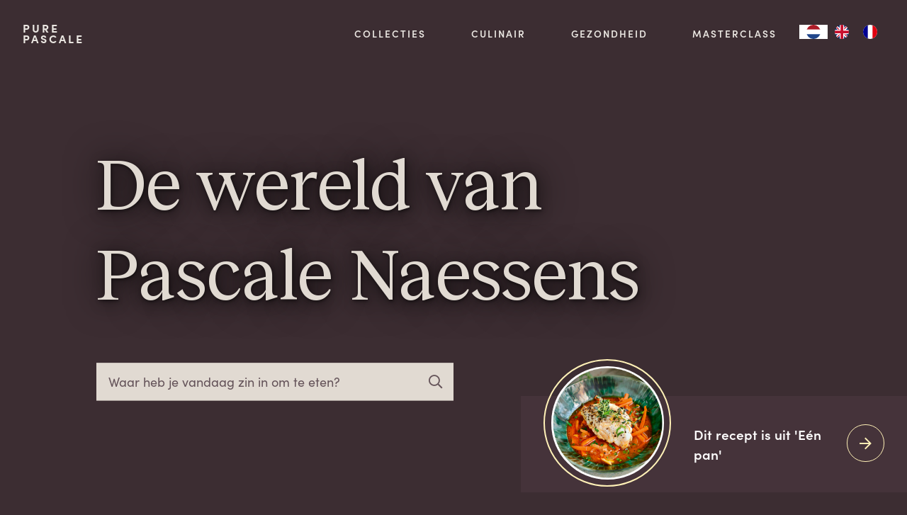

--- FILE ---
content_type: text/html; charset=UTF-8
request_url: https://purepascale.com/
body_size: 12346
content:
<!DOCTYPE html>
<html lang="nl" class="overflow-x-hidden">

<head>
    <!-- Meta description, Meta tags -->
    <meta charset="utf-8">
<meta http-equiv="X-UA-Compatible" content="IE=edge">
<meta name="viewport" content="width=device-width, initial-scale=1.0, maximum-scale=1.0, user-scalable=no, shrink-to-fit=no, viewport-fit=cover">
<!-- The above 3 meta tags *must* come first in the head; any other head content must come *after* these tags -->

<!-- Start Canonical -->
<link rel="canonical" href="https://purepascale.com">
<!-- End Canonical -->

<meta name="copyright" content="">
<meta name="author" content="">

<meta name="csrf-token" content="ysjSNaZLktFPVmDKNAbXEpkWSusUJOgzIJyKeEuC">

<!-- Start Favicon -->
<link rel="apple-touch-icon" sizes="180x180" href="/favicons/apple-touch-icon.png">
<link rel="icon" type="image/png" sizes="32x32" href="/favicons/favicon-32x32.png">
<link rel="icon" type="image/png" sizes="16x16" href="/favicons/favicon-16x16.png">

<link rel="mask-icon" href="/favicons/safari-pinned-tab.svg" color="#5bbad5">
<!-- End Favicon -->

<!-- Start Theme -->
<meta name="msapplication-TileColor" content="#3c2d32">
<meta name="theme-color" content="#3c2d32">
<!-- End Theme -->

        <!-- This site is optimized with the Yoast SEO plugin v20.5 - https://yoast.com/wordpress/plugins/seo/ -->
<title>Pure Pascale</title>
<meta name="description" content="Pascale Naessens is auteur van kookboeken, voedingsdeskundige, keramist/designer. Ze is het boegbeeld van pure en gezonde voeding.">
<meta name="robots" content="index, follow, max-snippet:-1, max-image-preview:large, max-video-preview:-1">
<link rel="canonical" href="https://purepascale.com/">
<meta property="og:locale" content="nl_BE">
<meta property="og:type" content="article">
<meta property="og:title" content="Pure Pascale">
<meta property="og:description" content="Pascale Naessens is auteur van kookboeken, voedingsdeskundige, keramist/designer. Ze is het boegbeeld van pure en gezonde voeding.">
<meta property="og:url" content="https://purepascale.com/">
<meta property="og:site_name" content="Pure Pascale">
<meta property="article:modified_time" content="2025-12-17T16:17:26+00:00">
<meta property="og:image" content="https://admin.purepascale.com/wp-content/uploads/2022/10/PN_Duffel_header.jpeg">
	<meta property="og:image:width" content="1600">
	<meta property="og:image:height" content="755">
	<meta property="og:image:type" content="image/jpeg">
<meta name="twitter:card" content="summary_large_image">
<script type="application/ld+json" class="yoast-schema-graph">{"@context":"https://schema.org","@graph":[{"@type":"WebPage","@id":"https://purepascale.com/","url":"https://purepascale.com/","name":"Pure Pascale","isPartOf":{"@id":"https://purepascale.com/#website"},"datePublished":"2021-12-06T13:53:05+00:00","dateModified":"2025-12-17T16:17:26+00:00","description":"Pascale Naessens is auteur van kookboeken, voedingsdeskundige, keramist/designer. Ze is het boegbeeld van pure en gezonde voeding.","breadcrumb":{"@id":"https://purepascale.com/#breadcrumb"},"inLanguage":"nl-BE","potentialAction":[{"@type":"ReadAction","target":["https://purepascale.com/"]}]},{"@type":"BreadcrumbList","@id":"https://purepascale.com/#breadcrumb","itemListElement":[{"@type":"ListItem","position":1,"name":"Home","item":"https://purepascale.com/"},{"@type":"ListItem","position":2,"name":"Home"}]},{"@type":"WebSite","@id":"https://purepascale.com/#website","url":"https://purepascale.com/","name":"Pure Pascale","description":"Pure Pascale","potentialAction":[{"@type":"SearchAction","target":{"@type":"EntryPoint","urlTemplate":"https://purepascale.com/?s={search_term_string}"},"query-input":"required name=search_term_string"}],"inLanguage":"nl-BE"}]}</script>
<!-- / Yoast SEO plugin. -->
    <!-- Base Css -->
    <link rel="stylesheet" href="https://use.typekit.net/rre5rub.css">
<link rel="stylesheet" href="/css/app.css?id=5455f3daec80e4a706a1">

    <!-- Custom page css -->
    
    <!-- Custom head scripts -->
            <script>
            if (!("ontouchstart" in document.documentElement)) {                
                // 2. This code loads the IFrame Player API code asynchronously.
                var tag = document.createElement('script');

                tag.src = "https://www.youtube.com/iframe_api";
                var firstScriptTag = document.getElementsByTagName('script')[0];
                firstScriptTag.parentNode.insertBefore(tag, firstScriptTag);

                // 3. This function creates an <iframe> (and YouTube player)
                //    after the API code downloads.
                var player;

                function onYouTubeIframeAPIReady() {
                    player = new YT.Player('player', {
                        width: '100%',
                        //videoId: '8LnBTJK4dB0',
                        /*
                        playerVars: {
                            'disablekb': 1,
                            'loop': 1,
                            'playlist': '8LnBTJK4dB0',
                            'fs': 0,
                            'autoplay': 1,
                            'iv_load_policy': 3,
                            'playsinline': 1,
                            'modestbranding': 1,
                            'autohide': 1,
                            'showinfo': 0,
                            'controls': 0,
                                                            'start': 0,
                                                        'rel': 0
                        },*/
                        events: {
                            'onReady': onPlayerReady,
                            'onStateChange': onStateChange,
                        }
                    });
                }

                // 4. The API will call this function when the video player is ready.
                function onPlayerReady(event) {
                    //event.target.mute();
                    //event.target.playVideo();

                    if (!window.innerWidth || window.innerWidth <= 1920) {
                        event.target.setPlaybackQuality('hd720')
                    }

                    setTimeout(() => {
                        document.getElementById('video-bg').classList.add('opacity-0');
                    }, 500);
                }

                // 4. The API will call this function when the video player is ready.
                function onStateChange(state) {
                    if (state.data === 1) {
                                            }
                }
            } else {
                setTimeout(() => {
                    document.getElementById('video-bg').classList.add('opacity-0');
                }, 500);
            }
        </script>
    
    <!-- Google Tag Manager -->
    <script>
        (function(w, d, s, l, i) {
            w[l] = w[l] || [];
            w[l].push({
                'gtm.start': new Date().getTime(),
                event: 'gtm.js'
            });
            var f = d.getElementsByTagName(s)[0],
                j = d.createElement(s),
                dl = l != 'dataLayer' ? '&l=' + l : '';
            j.async = true;
            j.src =
                'https://www.googletagmanager.com/gtm.js?id=' + i + dl;
            f.parentNode.insertBefore(j, f);
        })(window, document, 'script', 'dataLayer', 'GTM-58N4P7B');
    </script>
    <!-- End Google Tag Manager -->

    <script>
        var cb = function() {
          var l = document.createElement('link'); l.rel = 'stylesheet';
          l.href = '/css/font-awesome.css?id=a66cd09d31f39b4dfc07';
          var h = document.getElementsByTagName('head')[0]; h.parentNode.insertBefore(l, h);
        };
        var raf = requestAnimationFrame || mozRequestAnimationFrame ||
            webkitRequestAnimationFrame || msRequestAnimationFrame;
        if (raf) raf(cb);
        else window.addEventListener('load', cb);
    </script>
    
    <script src="https://maps.googleapis.com/maps/api/js?key=AIzaSyCIEe4jcLOt-kQTsi-tDQDbuMHqNlKdlW0&libraries=places"></script>

    <!-- Weglot auto translation -->
    

    <script type="application/json" id="weglot-data">{"allLanguageUrls":{"nl":"https://purepascale.com","en":"https://purepascale.com/en","fr":"https://purepascale.com/fr"},"originalCanonicalUrl":"https://purepascale.com/","originalPath":"/","settings":{"auto_switch":false,"auto_switch_fallback":null,"category":9,"custom_settings":{"button_style":{"with_name":false,"full_name":false,"is_dropdown":false,"with_flags":true,"flag_type":"rectangle_mat","custom_css":""},"switchers":[{"style":{"with_name":false,"full_name":false,"is_dropdown":false,"with_flags":true,"flag_type":"circle","custom_css":""},"location":{"target":"header #lang","sibling":""}}],"translate_search":false,"loading_bar":true,"hide_switcher":false,"translate_images":false,"subdomain":false,"wait_transition":true,"dynamic":""},"deleted_at":null,"dynamics":[{"value":".grid"}],"excluded_blocks":[{"value":".do-not-translate","description":null}],"excluded_paths":[{"excluded_languages":[],"language_button_displayed":false,"type":"CONTAIN","value":"/blog"},{"excluded_languages":[],"language_button_displayed":false,"type":"CONTAIN","value":"script"}],"external_enabled":false,"host":"purepascale.com","is_dns_set":true,"is_https":true,"language_from":"nl","language_from_custom_flag":null,"language_from_custom_name":null,"languages":[{"connect_host_destination":null,"custom_code":null,"custom_flag":null,"custom_local_name":null,"custom_name":null,"enabled":true,"language_to":"en"},{"connect_host_destination":null,"custom_code":null,"custom_flag":null,"custom_local_name":null,"custom_name":null,"enabled":true,"language_to":"fr"}],"media_enabled":false,"page_views_enabled":true,"technology_id":12,"technology_name":"Other","translation_engine":3,"url_type":"SUBDIRECTORY","versions":{"translation":1725618727,"slugTranslation":1725953824}}}</script>
<script type="text/javascript" src="https://cdn.weglot.com/weglot.min.js"></script>
    <script>
        Weglot.initialize({
            api_key: 'wg_287eca582d475cf899a7219250be66ca3',
            translate_search: true,
            search_forms: '#search',
            search_parameter: "search"
        });
    </script>
    <!-- End Weglot auto translation-->

    <script>
        document.documentElement.className += (("ontouchstart" in document.documentElement) ? ' touch' : ' no-touch');
    </script>
<link href="https://purepascale.com" hreflang="nl" rel="alternate"><link href="https://purepascale.com/en" hreflang="en" rel="alternate"><link href="https://purepascale.com/fr" hreflang="fr" rel="alternate"></head>

<body class="page::488408" role="document">

    <!-- Google Tag Manager (noscript) -->
    <noscript><iframe src="https://www.googletagmanager.com/ns.html?id=GTM-58N4P7B" height="0" width="0" style="display:none;visibility:hidden"></iframe></noscript>
    <!-- End Google Tag Manager (noscript) -->

    <div id="app">

        <headernav inline-template="">
    <header :class="{ 'shadow-md': sticky }" class="mb-0 header fixed top-0 left-0 z-50 w-full bg-gray-800 py-[12px] sm:py-0">
        <div class="container relative">

            <div class="flex items-stretch justify-between">
                <div class="header__logo relative z-30 flex items-center sm:py-md">
                    <logo></logo>                </div>

                <div class="z-30 flex items-center">
                    <div class="header__nav flex h-full items-stretch bg-gray-800">
                        <nav class="hidden flex-1 lg:flex" :class="{
    'lg:hidden': open
}">
    <div class="flex flex-1 items-stretch">
                    <div class="group px-md flex h-full transition-colors hover:bg-gray-700 items-center">
                <a class="flex items-end text-xs font-semibold uppercase tracking-[2px] relative text-gray-200 transition-colors hover:text-primary-400" href="https://purepascale.com/collecties" target="">
                    Collecties
                </a>
                                    <div class="pointer-events-none absolute overflow-hidden top-full -translate-y-sm group-hover:translate-y-0 duration-500 right-md w-full max-w-3xl bg-gray-700 p-lg opacity-0 transition-all group-hover:pointer-events-auto group-hover:opacity-100">
                        <div class="relative">
                            <div class="relative grid grid-cols-2 gap-md">
                                <div class="relative z-20 flex flex-col gap-sm">
                                                                            <a class="text-xs font-semibold uppercase tracking-[2px] text-gray-200 transition-colors hover:text-primary-400" href="/producten/kitchenware" target="">Kitchenware</a>
                                                                            <a class="text-xs font-semibold uppercase tracking-[2px] text-gray-200 transition-colors hover:text-primary-400" href="/producten/tableware" target="">Tableware</a>
                                                                            <a class="text-xs font-semibold uppercase tracking-[2px] text-gray-200 transition-colors hover:text-primary-400" href="/producten/bathroom" target="">Bathroom</a>
                                                                            <a class="text-xs font-semibold uppercase tracking-[2px] text-gray-200 transition-colors hover:text-primary-400" href="/producten/interior" target="">Interior</a>
                                                                            <a class="text-xs font-semibold uppercase tracking-[2px] text-gray-200 transition-colors hover:text-primary-400" href="https://purepascale.com/collecties/inspiratie" target="">Inspiratie</a>
                                                                        <div class="mt-auto pt-xl">
                                        <a class="cta cta--primary" href="https://purepascale.com/collecties" target="">Alles van Collecties<span>
                                                <i class="fa-light fa-arrow-right"></i>
                                            </span></a>
                                    </div>

                                </div>
                                                                    <div class="flex flex-col">
                                        <img data-src="https://admin.purepascale.com/wp-content/uploads/2023/02/pure-pascale-naessens-_DSC3385.jpg" class="lazyload h-auto w-full" alt="Collecties">
                                    </div>
                                                                <span class="absolute -bottom-md opacity-0 select-none group-hover:opacity-100 transition-all duration-700 -left-xl group-hover:-left-md z-10 font-serif text-[9rem] leading-none text-gray-300 text-opacity-5">Collecties</span>
                            </div>
                        </div>
                    </div>
                            </div>
                    <div class="group px-md flex h-full transition-colors hover:bg-gray-700 items-center">
                <a class="flex items-end text-xs font-semibold uppercase tracking-[2px] relative text-gray-200 transition-colors hover:text-primary-400" href="https://purepascale.com/culinair" target="">
                    Culinair
                </a>
                                    <div class="pointer-events-none absolute overflow-hidden top-full -translate-y-sm group-hover:translate-y-0 duration-500 right-md w-full max-w-3xl bg-gray-700 p-lg opacity-0 transition-all group-hover:pointer-events-auto group-hover:opacity-100">
                        <div class="relative">
                            <div class="relative grid grid-cols-2 gap-md">
                                <div class="relative z-20 flex flex-col gap-sm">
                                                                            <a class="text-xs font-semibold uppercase tracking-[2px] text-gray-200 transition-colors hover:text-primary-400" href="/producten/boeken/nederlands" target="">Boeken</a>
                                                                            <a class="text-xs font-semibold uppercase tracking-[2px] text-gray-200 transition-colors hover:text-primary-400" href="/vertalingen" target="">Vertalingen</a>
                                                                            <a class="text-xs font-semibold uppercase tracking-[2px] text-gray-200 transition-colors hover:text-primary-400" href="https://purepascale.com/recepten" target="">Recepten</a>
                                                                            <a class="text-xs font-semibold uppercase tracking-[2px] text-gray-200 transition-colors hover:text-primary-400" href="https://purepascale.com/culinair/weekmenus" target="">Weekmenu&#039;s</a>
                                                                        <div class="mt-auto pt-xl">
                                        <a class="cta cta--primary" href="https://purepascale.com/culinair" target="">Alles van Culinair<span>
                                                <i class="fa-light fa-arrow-right"></i>
                                            </span></a>
                                    </div>

                                </div>
                                                                    <div class="flex flex-col">
                                        <img data-src="https://admin.purepascale.com/wp-content/uploads/2022/07/dekeukenkastvanpascalenaessens_1.png" class="lazyload h-auto w-full" alt="Culinair">
                                    </div>
                                                                <span class="absolute -bottom-md opacity-0 select-none group-hover:opacity-100 transition-all duration-700 -left-xl group-hover:-left-md z-10 font-serif text-[9rem] leading-none text-gray-300 text-opacity-5">Culinair</span>
                            </div>
                        </div>
                    </div>
                            </div>
                    <div class="group px-md flex h-full transition-colors hover:bg-gray-700 items-center">
                <a class="flex items-end text-xs font-semibold uppercase tracking-[2px] relative text-gray-200 transition-colors hover:text-primary-400" href="https://purepascale.com/gezondheid" target="">
                    Gezondheid
                </a>
                                    <div class="pointer-events-none absolute overflow-hidden top-full -translate-y-sm group-hover:translate-y-0 duration-500 right-md w-full max-w-3xl bg-gray-700 p-lg opacity-0 transition-all group-hover:pointer-events-auto group-hover:opacity-100">
                        <div class="relative">
                            <div class="relative grid grid-cols-2 gap-md">
                                <div class="relative z-20 flex flex-col gap-sm">
                                                                            <a class="text-xs font-semibold uppercase tracking-[2px] text-gray-200 transition-colors hover:text-primary-400" href="/over-pascale#mijn-kookstijl" target="">Mijn kookstijl</a>
                                                                            <a class="text-xs font-semibold uppercase tracking-[2px] text-gray-200 transition-colors hover:text-primary-400" href="/over-pascale#lowcarb" target="">Lowcarb</a>
                                                                            <a class="text-xs font-semibold uppercase tracking-[2px] text-gray-200 transition-colors hover:text-primary-400" href="/blog?c=4" target="">Interviews met deskundigen</a>
                                                                            <a class="text-xs font-semibold uppercase tracking-[2px] text-gray-200 transition-colors hover:text-primary-400" href="/blog" target="">Blog</a>
                                                                            <a class="text-xs font-semibold uppercase tracking-[2px] text-gray-200 transition-colors hover:text-primary-400" href="https://purepascale.com/begeleiding" target="">Begeleiding</a>
                                                                        <div class="mt-auto pt-xl">
                                        <a class="cta cta--primary" href="https://purepascale.com/gezondheid" target="">Alles van Gezondheid<span>
                                                <i class="fa-light fa-arrow-right"></i>
                                            </span></a>
                                    </div>

                                </div>
                                                                    <div class="flex flex-col">
                                        <img data-src="https://admin.purepascale.com/wp-content/uploads/2023/03/PN_06_2017_039.jpg" class="lazyload h-auto w-full" alt="Gezondheid">
                                    </div>
                                                                <span class="absolute -bottom-md opacity-0 select-none group-hover:opacity-100 transition-all duration-700 -left-xl group-hover:-left-md z-10 font-serif text-[9rem] leading-none text-gray-300 text-opacity-5">Gezondheid</span>
                            </div>
                        </div>
                    </div>
                            </div>
                    <div class="group px-md flex h-full transition-colors hover:bg-gray-700 items-center">
                <a class="flex items-end text-xs font-semibold uppercase tracking-[2px] relative text-gray-200 transition-colors hover:text-primary-400" href="https://purepascale.com/go-pure-25-masterclass" target="">
                    Masterclass
                </a>
                            </div>
            </div>
</nav>
                    </div>

                    <div id="lang"></div>

                    <div class="header__toggle group relative z-30 ml-xs self-center lg:hidden" :class="{
                        'is-active': open
                    }" @click.prevent="open = !open;">
                        <span class="group-hover:bg-gray-900"></span>
                        <span class="group-hover:bg-gray-900"></span>
                        <span class="group-hover:bg-gray-900"></span>
                    </div>

                </div>

            </div>

        </div>

        <div v-cloak="" class="fixed top-0 left-0 z-20 flex h-full w-full flex-col overflow-y-auto pt-xxl sm:pt-3xl" :class="{
    'hidden': !open,
    'block': open
}" ref="nav">
    <div class="container relative z-10 flex h-auto flex-1">
        <div class="fixed top-0 left-0 z-10 h-[77px] w-full border-b border-gray-600 bg-gray-700 transition-opacity sm:h-[120px]" :class="{
            'opacity-0': !open,
            '': open
        }"></div>

        <div class="relative mb-lg flex h-auto w-full flex-col">
            <nav class="flex w-full flex-col">
                <div class="flex w-full flex-col gap-md sm:grid sm:grid-cols-2 md:grid-cols-3">
                                            <div class="relative">
                            <div class="flex flex-col overflow-y-hidden">
                                <div class="relative translate-y-full" data-nav-item="0">

                                    <a class="group my-xs inline-flex items-center text-gray-500" href="https://purepascale.com/collecties" target="">
                                        <span class="h2 text-primary-400">
                                            Collecties
                                        </span>
                                    </a>
                                                                            <div class="relative mt-xs flex flex-col gap-sm">
                                                                                            <a class="text-xs font-semibold uppercase tracking-[2px] text-gray-400" href="/producten/kitchenware" target="">Kitchenware</a>
                                                                                            <a class="text-xs font-semibold uppercase tracking-[2px] text-gray-400" href="/producten/tableware" target="">Tableware</a>
                                                                                            <a class="text-xs font-semibold uppercase tracking-[2px] text-gray-400" href="/producten/bathroom" target="">Bathroom</a>
                                                                                            <a class="text-xs font-semibold uppercase tracking-[2px] text-gray-400" href="/producten/interior" target="">Interior</a>
                                                                                            <a class="text-xs font-semibold uppercase tracking-[2px] text-gray-400" href="https://purepascale.com/collecties/inspiratie" target="">Inspiratie</a>
                                                                                    </div>
                                                                    </div>
                            </div>
                        </div>
                                            <div class="relative">
                            <div class="flex flex-col overflow-y-hidden">
                                <div class="relative translate-y-full" data-nav-item="1">

                                    <a class="group my-xs inline-flex items-center text-gray-500" href="https://purepascale.com/culinair" target="">
                                        <span class="h2 text-primary-400">
                                            Culinair
                                        </span>
                                    </a>
                                                                            <div class="relative mt-xs flex flex-col gap-sm">
                                                                                            <a class="text-xs font-semibold uppercase tracking-[2px] text-gray-400" href="/producten/boeken/nederlands" target="">Boeken</a>
                                                                                            <a class="text-xs font-semibold uppercase tracking-[2px] text-gray-400" href="/vertalingen" target="">Vertalingen</a>
                                                                                            <a class="text-xs font-semibold uppercase tracking-[2px] text-gray-400" href="https://purepascale.com/recepten" target="">Recepten</a>
                                                                                            <a class="text-xs font-semibold uppercase tracking-[2px] text-gray-400" href="https://purepascale.com/culinair/weekmenus" target="">Weekmenu&#039;s</a>
                                                                                    </div>
                                                                    </div>
                            </div>
                        </div>
                                            <div class="relative">
                            <div class="flex flex-col overflow-y-hidden">
                                <div class="relative translate-y-full" data-nav-item="2">

                                    <a class="group my-xs inline-flex items-center text-gray-500" href="https://purepascale.com/gezondheid" target="">
                                        <span class="h2 text-primary-400">
                                            Gezondheid
                                        </span>
                                    </a>
                                                                            <div class="relative mt-xs flex flex-col gap-sm">
                                                                                            <a class="text-xs font-semibold uppercase tracking-[2px] text-gray-400" href="/over-pascale#mijn-kookstijl" target="">Mijn kookstijl</a>
                                                                                            <a class="text-xs font-semibold uppercase tracking-[2px] text-gray-400" href="/over-pascale#lowcarb" target="">Lowcarb</a>
                                                                                            <a class="text-xs font-semibold uppercase tracking-[2px] text-gray-400" href="/blog?c=4" target="">Interviews met deskundigen</a>
                                                                                            <a class="text-xs font-semibold uppercase tracking-[2px] text-gray-400" href="/blog" target="">Blog</a>
                                                                                            <a class="text-xs font-semibold uppercase tracking-[2px] text-gray-400" href="https://purepascale.com/begeleiding" target="">Begeleiding</a>
                                                                                    </div>
                                                                    </div>
                            </div>
                        </div>
                                            <div class="relative">
                            <div class="flex flex-col overflow-y-hidden">
                                <div class="relative translate-y-full" data-nav-item="3">

                                    <a class="group my-xs inline-flex items-center text-gray-500" href="https://purepascale.com/go-pure-25-masterclass" target="">
                                        <span class="h2 text-primary-400">
                                            Masterclass
                                        </span>
                                    </a>
                                                                    </div>
                            </div>
                        </div>
                    
                    <div class="relative mt-sm overflow-hidden">
                                                <div class="relative  flex flex-row gap-sm">
                                                            <div class="relative translate-x-md opacity-0" data-social-item="">
                                    <a class="text-link inline-block text-gray-500 hover:text-gray-300" href="https://www.instagram.com/pascalenaessens/" target="_blank" rel="noopener noreferer">
                                        <i class="fa-brands fa-instagram h-[20px] w-[20px]"></i>
                                    </a>
                                </div>
                                                            <div class="relative translate-x-md opacity-0" data-social-item="">
                                    <a class="text-link inline-block text-gray-500 hover:text-gray-300" href="https://www.facebook.com/pascalenaessens" target="_blank" rel="noopener noreferer">
                                        <i class="fa-brands fa-facebook h-[20px] w-[20px]"></i>
                                    </a>
                                </div>
                                                            <div class="relative translate-x-md opacity-0" data-social-item="">
                                    <a class="text-link inline-block text-gray-500 hover:text-gray-300" href="https://twitter.com/PascaleNaessens" target="_blank" rel="noopener noreferer">
                                        <i class="fa-brands fa-twitter h-[20px] w-[20px]"></i>
                                    </a>
                                </div>
                                                            <div class="relative translate-x-md opacity-0" data-social-item="">
                                    <a class="text-link inline-block text-gray-500 hover:text-gray-300" href="https://www.youtube.com/channel/UCXTnBOx3Uzik3dUBhAnS53A" target="_blank" rel="noopener noreferer">
                                        <i class="fa-brands fa-youtube h-[20px] w-[20px]"></i>
                                    </a>
                                </div>
                                                            <div class="relative translate-x-md opacity-0" data-social-item="">
                                    <a class="text-link inline-block text-gray-500 hover:text-gray-300" href="https://www.pinterest.com/PascaleNaessensOfficial/" target="_blank" rel="noopener noreferer">
                                        <i class="fa-brands fa-pinterest h-[20px] w-[20px]"></i>
                                    </a>
                                </div>
                                                    </div>
                    </div>
                </div>
            </nav>


        </div>

    </div>

    <div class="pointer-events-none fixed top-0 left-0 z-0 h-full w-full origin-top scale-y-0 bg-gray-700" ref="bg"></div>
</div>
    </header>
</headernav>

        <main id="page-sections" class="grid grid-cols-1 gap-xl md:gap-xxl pt-[77px] sm:pt-[96px] mb-0">
    <hero inline-template="">
    <section class="relative h-[calc(100vh-121px)]" id="">
        <div class="container relative z-10 h-full">

            <div class="grid h-full grid-cols-12 gap-sm sm:gap-md">
                <div class="hidden sm:col-span-1 sm:block"></div>
                <div class="col-span-12 flex items-center sm:col-span-10">
                    <div class="-translate-y-3xl md:-translate-y-xl lg:-translate-y-xs" v-cloak="" ref="content">
                        <div class="wysiwyg wysiwyg--bigger wysiwyg--swoosh text-gray-300 md:mb-lg">
                            <h1>De wereld van Pascale Naessens</h1>
<div id="promptbox_extension_root"></div>
<div id="promptbox_extension_root"></div>
<div id="promptbox_extension_root"></div>
<div id="promptbox_extension_root"></div>
<div id="promptbox_extension_root"></div>
<div id="promptbox_extension_root"></div>
<div id="promptbox_extension_root"></div>
<div id="promptbox_extension_root"></div>
<div id="promptbox_extension_root"></div>
<div id="promptbox_extension_root"></div>

                        </div>

                        <recipesearch placeholder="Waar heb je vandaag zin in om te eten?"></recipesearch>

                    </div>
                </div>
            </div>

                            <!--
                <div class="absolute left-md bottom-md z-10 hidden md:block">
                    <div
                        class="mr-md flex items-center justify-center text-xs font-semibold uppercase"
                    >
                        <a class="text-primary-400" href="#">NL</a>
                        <span class="mx-xxs">|</span>
                        <a class="text-link text-gray-300 hover:text-primary-400" href="#">FR</a>
                        <span class="mx-xxs">|</span>
                        <a class="text-link text-gray-300 hover:text-primary-400" href="#">EN</a>
                        <span class="mx-xxs">|</span>
                        <a class="text-link text-gray-300 hover:text-primary-400" href="#">DE</a>
                    </div>
                </div>
            -->
                    </div>

                    <div class="group absolute right-0 bottom-0 z-20 w-full xs:w-auto" ref="cta">                
                <a href="https://purepascale.com/recepten/kabeljauw-met-wortels-in-een-gochujang-soepje" class="flex w-full flex-col bg-gray-700 bg-opacity-90 py-[40px] px-md xs:w-auto xs:flex-row">
                    <div class="rounded-full relative mx-auto w-[120px] shrink-0 transition-transform duration-500 group-hover:scale-125 xs:mr-md xs:w-[180px]">
                        <div class="rounded-full border-2 border-primary-400 absolute left-0 -bottom-md flex h-[120px] w-[120px] items-center justify-center transition-colors duration-500 group-hover:border-transparent xs:h-[180px] xs:w-[180px]">
                            <img src="https://admin.purepascale.com/wp-content/uploads/2025/08/home_recept_link.jpg" alt="https://admin.purepascale.com/wp-content/uploads/2025/08/home_recept_link.jpg" class="rounded-full object-cover relative h-xxl w-xxl  xs:h-3xl xs:w-3xl">
                        </div>
                    </div>
                    <div class="mt-[45px] block text-center font-semibold text-white xs:mt-0 xs:max-w-[200px] xs:text-left">
                        Dit recept is uit &#039;Eén pan&#039;
                    </div>
                    <div class="ml-sm hidden h-lg w-lg shrink-0 items-center justify-center rounded-full border border-primary-400 text-primary-400 transition-colors group-hover:bg-primary-400 group-hover:text-gray-900 xs:flex">
                        <i class="fa-regular fa-arrow-right"></i>
                    </div>
                </a>
            </div>
        

        <div class="video-cover absolute top-0 right-0 h-full w-full overflow-hidden">
                                                                    <div v-if="!isTouchDevice" class="aspect-w-16 aspect-h-9 relative top-0 h-full w-[500vw] translate-x-[-200vw] touch:hidden">
                        <iframe class="absolute inset-0 h-full w-full" id="player" src="https://www.youtube.com/embed/8LnBTJK4dB0?enablejsapi=1&playlist=8LnBTJK4dB0&controls=0&start=0&iv_load_policy=3&autoplay=1&mute=1&playsinline=1&modestbranding=1&fs=0disablekb=1&loop=1&rel=0" frameborder="0"></iframe>
                    </div>
                                                
                <picture v-if="isTouchDevice" class="h-full w-full hidden touch:block">
                    <img src="https://admin.purepascale.com/wp-content/uploads/2023/04/pure-pascale-mobile-background-hero-image-pascale-naessens.jpg" alt="https://admin.purepascale.com/wp-content/uploads/2023/04/pure-pascale-mobile-background-hero-image-pascale-naessens.jpg" class="h-full w-full object-cover">
                </picture>
                                <div id="video-bg" class="absolute top-0 left-0 h-full w-full origin-left bg-gray-800 transition-all duration-1000"></div>
                    </div>
    </section>
</hero>

                                                <section class="relative overflow-x-hidden" id="">
    <div class="container">

                    <div class="sm:pointer-events-none sm:absolute sm:top-0 sm:left-0">
                <h1 class="leading-none text-primary-400 sm:text-[160px] sm:text-gray-300 sm:text-opacity-5">In de kijker</h1>
            </div>
        
        <div class="grid grid-cols-12 gap-sm pt-sm sm:gap-md md:pt-md">
                            <div class="mt-md relative col-span-6 md:col-span-3">
                    <a href="https://purepascale.com/van-recept-tot-levering-aan-huis-alles-in-een-app" target="_blank" class="block-img-hover block">
                        <div class="relative">
                            <div class="aspect-w-2 aspect-h-3"></div>
                                                        <picture class="absolute top-0 left-0 h-full w-full">
                                <img data-src="https://admin.purepascale.com/wp-content/uploads/2024/03/iPhone-Mockup-15-768x960.jpg" alt="iPhone Mockup 15" class="lazyload h-full w-full object-cover">
                            </picture>
                                                        <div class="block-img-hover__icon">
                                <i class="fa-regular fa-arrow-right"></i>
                            </div>
                        </div>

                        <div class="mt-xs sm:mt-sm flex items-center w-full sm:block">
                            <h3 class="hidden sm:block">De Pascale Naessens App</h3>
                            <span class="text-xs font-bold uppercase tracking-[2px] text-gray-300 xs:text-sm sm:hidden">De Pascale Naessens App</span>
                        </div>
                    </a>

                                    </div>
                            <div class="mt-xl relative col-span-6 md:col-span-3">
                    <a href="https://purepascale.com/blog/wat-is-ultrabewerkte-voeding" target="_blank" class="block-img-hover block">
                        <div class="relative">
                            <div class="aspect-w-2 aspect-h-3"></div>
                                                        <picture class="absolute top-0 left-0 h-full w-full">
                                <img data-src="https://admin.purepascale.com/wp-content/uploads/2025/11/unnamed-4-768x949.png" alt="unnamed-4" class="lazyload h-full w-full object-cover">
                            </picture>
                                                        <div class="block-img-hover__icon">
                                <i class="fa-regular fa-arrow-right"></i>
                            </div>
                        </div>

                        <div class="mt-xs sm:mt-sm flex items-center w-full sm:block">
                            <h3 class="hidden sm:block">Wat is ultrabewerkte voeding?</h3>
                            <span class="text-xs font-bold uppercase tracking-[2px] text-gray-300 xs:text-sm sm:hidden">Wat is ultrabewerkte voeding?</span>
                        </div>
                    </a>

                                    </div>
                            <div class="mt-md relative col-span-6 md:col-span-3">
                    <a href="https://purepascale.com/product/een-pan" target="_blank" class="block-img-hover block">
                        <div class="relative">
                            <div class="aspect-w-2 aspect-h-3"></div>
                                                        <picture class="absolute top-0 left-0 h-full w-full">
                                <img data-src="https://admin.purepascale.com/wp-content/uploads/2025/07/een-pan-voorbeeldcover-768x1008.png" alt="één pan - voorbeeldcover" class="lazyload h-full w-full object-cover">
                            </picture>
                                                        <div class="block-img-hover__icon">
                                <i class="fa-regular fa-arrow-right"></i>
                            </div>
                        </div>

                        <div class="mt-xs sm:mt-sm flex items-center w-full sm:block">
                            <h3 class="hidden sm:block">Ontdek mijn recentste boek &quot;Eén pan&quot;</h3>
                            <span class="text-xs font-bold uppercase tracking-[2px] text-gray-300 xs:text-sm sm:hidden">Ontdek mijn recentste boek &quot;Eén pan&quot;</span>
                        </div>
                    </a>

                                    </div>
                            <div class="mt-xl relative col-span-6 md:col-span-3">
                    <a href="https://purepascale.com/blog/verde-lanza-by-pascale-naessens-het-groen-van-de-zon" target="_blank" class="block-img-hover block">
                        <div class="relative">
                            <div class="aspect-w-2 aspect-h-3"></div>
                                                        <picture class="absolute top-0 left-0 h-full w-full">
                                <img data-src="https://admin.purepascale.com/wp-content/uploads/2025/04/groen_servies_23-768x1171.jpg" alt="groen_servies_23" class="lazyload h-full w-full object-cover">
                            </picture>
                                                        <div class="block-img-hover__icon">
                                <i class="fa-regular fa-arrow-right"></i>
                            </div>
                        </div>

                        <div class="mt-xs sm:mt-sm flex items-center w-full sm:block">
                            <h3 class="hidden sm:block">Ontdek het Verde Lanza servies</h3>
                            <span class="text-xs font-bold uppercase tracking-[2px] text-gray-300 xs:text-sm sm:hidden">Ontdek het Verde Lanza servies</span>
                        </div>
                    </a>

                                            <div class="absolute -top-md right-0 hidden w-full -translate-y-full md:block">
                            <a href="/blog" class="btn btn--primary btn--outline btn--full" target="">
        Bekijk alle blogberichten

                    <i class="fa-light fa-arrow-right ml-sm"></i>
            </a>
                        </div>
                                    </div>
            
                            <div class="col-span-12 mt-md flex sm:justify-center md:hidden">
                    <a href="/blog" class="btn btn--primary btn--outline" target="">
        Bekijk alle blogberichten

                    <i class="fa-light fa-arrow-right ml-sm"></i>
            </a>
                </div>
                    </div>
    </div>
</section>
                                                                                        <section class="relative w-full flex flex-col-reverse md:block md:min-h-[80vh]" id="">

    <div class="container w-full h-full flex items-end">
        <div class="relative z-10 text-center w-full pb-0 md:pb-3xl grid grid-cols-12">
            <div class="md:col-span-1"></div>
            <div class="col-span-12 md:col-span-10 mx-auto | wysiwyg wysiwyg--swoosh">
                <h2><p class="p1">Mijn <span style="text-decoration: underline;">belangrijkste sleutels</span> in het leven: gezond eten, bewegen, goed slapen<strong>,</strong> goede sociale contacten, meditatie en een doel in het leven.</p>
</h2>
            </div>
        </div>
    </div>

    <div class="relative md:absolute w-full h-full top-0 left-0 pb-lg md:pt-lg">
        <picture class="w-full h-full">
            <img data-src="https://admin.purepascale.com/wp-content/uploads/2022/01/quode_bg.png" alt="quode_bg" class="w-full h-full object-contain lazyload">
        </picture>
    </div>
</section>
                                            <recipeshighlight id="" mode="manual" :recipeslugs="[&quot;zoete-rode-biet-met-zure-haring-keto&quot;,&quot;rauwe-zalm-met-avocado-keto&quot;,&quot;gehaktballetjes-van-kip-met-prei-en-curry-keto&quot;,&quot;zalige-appelcake&quot;]" current-book="">
    <template v-slot:before="">
                    <div class="sm:pointer-events-none sm:absolute sm:top-0 sm:left-0">
                <h1 class="leading-none text-primary-400 sm:text-[160px] sm:text-gray-300 sm:text-opacity-5">Recepten</h1>
            </div>
        
            </template>
    <template v-slot:after="">
                    <div class="flex md:justify-end">
                <a href="/recepten" class="btn btn--primary btn--outline" target="">
        Bekijk alle recepten

                    <i class="fa-light fa-arrow-right ml-sm"></i>
            </a>
            </div>
            </template>
</recipeshighlight>
                                            <section id="" class="first:pt-lg xs:first:pt-xl md:first:pt-xxl">
                    <article class="py-lg xs:py-xl md:py-xxl first:pt-0 last:pb-0">
                <div class="container">

                    <div class="grid grid-cols-12 gap-md">
                        <div class=" hidden lg:col-span-1 lg:block"></div>
                        <div class=" col-span-12 flex items-center sm:col-span-6 md:col-span-5 lg:col-span-4">
                            <div>
                                <div class="wysiwyg">
                                    <h2>Mijn atelier</h2>
<p>Mijn lievelingsplaatsen in huis? Mijn keuken, mijn bad en mijn atelier.</p>
<p>Het is begonnen met een klein potje, als hobby. Intussen is het mijn werk geworden. Ik kan zeggen dat keramiek mij echt gelukkig maakt, een voorwerp uitdenken, het dan eigenhandig maken en nadien ook zelf gebruiken geeft een bijzondere voldoening. Het liefst maak ik gebruiksvoorwerpen zoals serviezen (alle serviezen in mijn boeken heb ik zelf gedraaid of heb ik ontworpen maar ik koop ook vaak mooie keramiek van anderen).</p>
<p>Ik omring me graag met (semi) artisanaal gemaakte voorwerpen. Ze vertellen een verhaal en dat maakt mijn leven rijk. Ook al zijn deze brozer dan keramiek van grote ketens. Een bord met een stukje af vind ik niet zo erg, ook dat vertelt een verhaal, net zoals ik houd van mensen met een hoekje af, die hebben ook een interessanter verhaal te vertellen.</p>

                                </div>

                                                                                                            <div class="mt-md">
                                            <a href="/keramiek" class="btn btn--primary btn--outline" target="">
        Meer over keramiek

            </a>
                                        </div>
                                                                                                </div>
                        </div>

                        <div class=" hidden sm:col-span-1 md:block"></div>
                        <div class=" col-span-12 mt-sm sm:col-span-6 sm:mt-0 lg:col-span-5">
                            <picture class="relative flex h-full w-full">
                                                                    <img class="lazyload relative z-20 h-auto w-full object-cover object-center" data-src="https://admin.purepascale.com/wp-content/uploads/2023/02/pure-pascale-naessens-_DSC4248-2.jpg" alt="pure-pascale-naessens-_DSC4248">
                                    <div class="absolute top-0 left-0 z-10 h-full w-full -translate-y-sm border  border-opacity-25 border-primary-400 translate-x-sm"></div>
                                
                            </picture>

                                                    </div>
                    </div>

                </div>
            </article>
            </section>
                                            <section id="">
    <div class="container">

        <div class="mb-lg text-center">
            <h2>De wereld van Pascale</h2>
        </div>

                    <div class="grid grid-cols-12 gap-sm sm:gap-md">
                                                            <div class="col-span-12 flex flex-col gap-md sm:col-span-6 md:col-span-3">
                                        <div class=" -ml-sm sm:ml-0 relative overflow-hidden">
                                                    <div class="sm:aspect-w-2 sm:aspect-h-3 aspect-h-10 aspect-w-16"></div>
                            <div class="absolute left-0 top-0 h-full w-full">
                                <picture class="h-full w-full">
                                    <img class="lazyload h-full w-full object-cover" data-src="https://admin.purepascale.com/wp-content/uploads/2025/07/Interview_tendens_19.jpg" alt="Pascale Naessens">
                                </picture>
                            </div>
                        
                    </div>
                                        
                                                                                <div class=" -mr-sm sm:mr-0 relative overflow-hidden">
                                                    <div class="sm:aspect-w-2 sm:aspect-h-3 aspect-h-10 aspect-w-16"></div>
                            <div class="absolute left-0 top-0 h-full w-full">
                                <picture class="h-full w-full">
                                    <img class="lazyload h-full w-full object-cover" data-src="https://admin.purepascale.com/wp-content/uploads/2025/04/groen_servies_23.jpg" alt="groen_servies_23">
                                </picture>
                            </div>
                        
                    </div>
                                        
                                </div>
                                                                                    <div class="col-span-12 flex flex-col gap-md sm:col-span-6 md:col-span-3">
                                        <div class=" -ml-sm sm:ml-0 relative overflow-hidden">
                                                    <div class="sm:aspect-w-1 sm:aspect-h-1 aspect-h-10 aspect-w-16"></div>
                            <div class="absolute left-0 top-0 h-full w-full">
                                <picture class="h-full w-full">
                                    <img class="lazyload h-full w-full object-cover" data-src="https://admin.purepascale.com/wp-content/uploads/2023/12/DSC2838.jpg" alt="_DSC2838">
                                </picture>
                            </div>
                        
                    </div>
                                        
                                                                                <div class="hidden sm:block -mr-sm sm:mr-0 relative overflow-hidden">
                                                    <div class="sm:aspect-w-2 sm:aspect-h-3 aspect-h-10 aspect-w-16"></div>
                            <div class="absolute left-0 top-0 h-full w-full">
                                <picture class="h-full w-full">
                                    <img class="lazyload h-full w-full object-cover" data-src="https://admin.purepascale.com/wp-content/uploads/2024/07/DSC4535.jpg" alt="_DSC4535">
                                </picture>
                            </div>
                        
                    </div>
                                                                <div>
                            <a href="/collecties/inspiratie" class="btn btn--primary btn--filled sm:w-full sm:justify-between" target="">
        Laat je inspireren

                    <i class="fa-light fa-arrow-right ml-sm"></i>
            </a>
                        </div>
                    
                                </div>
                                                                                    <div class="col-span-12 flex flex-col gap-md sm:col-span-6 md:col-span-3">
                                        <div class="hidden sm:block -ml-sm sm:ml-0 relative overflow-hidden">
                                                    <div class="sm:aspect-w-2 sm:aspect-h-3 aspect-h-10 aspect-w-16"></div>
                            <div class="absolute left-0 top-0 h-full w-full">
                                <picture class="h-full w-full">
                                    <img class="lazyload h-full w-full object-cover" data-src="https://admin.purepascale.com/wp-content/uploads/2023/07/Chez-Pascale-recepten-37.jpg" alt="Chez Pascale recepten-37">
                                </picture>
                            </div>
                        
                    </div>
                                        
                                                                                <div class="hidden sm:block -mr-sm sm:mr-0 relative overflow-hidden">
                                                    <div class="sm:aspect-w-2 sm:aspect-h-3 aspect-h-10 aspect-w-16"></div>
                            <div class="absolute left-0 top-0 h-full w-full">
                                <picture class="h-full w-full">
                                    <img class="lazyload h-full w-full object-cover" data-src="https://admin.purepascale.com/wp-content/uploads/2023/08/zeebaars-in-de-oven.jpg" alt="zeebaars in de oven">
                                </picture>
                            </div>
                        
                    </div>
                                        
                                </div>
                                                                                    <div class="col-span-12 flex flex-col gap-md sm:col-span-6 md:col-span-3">
                                        <div class="hidden sm:block -ml-sm sm:ml-0 relative overflow-hidden">
                                                    <div class="sm:aspect-w-1 sm:aspect-h-1 aspect-h-10 aspect-w-16"></div>
                            <div class="absolute left-0 top-0 h-full w-full">
                                <picture class="h-full w-full">
                                    <img class="lazyload h-full w-full object-cover" data-src="https://admin.purepascale.com/wp-content/uploads/2024/06/PN_sfeer_9.jpg" alt="PN_sfeer_9">
                                </picture>
                            </div>
                        
                    </div>
                                        
                                                                                <div class="hidden sm:block -mr-sm sm:mr-0 relative overflow-hidden">
                                                    <div class="sm:aspect-w-2 sm:aspect-h-3 aspect-h-10 aspect-w-16"></div>
                            <div class="absolute left-0 top-0 h-full w-full">
                                <picture class="h-full w-full">
                                    <img class="lazyload h-full w-full object-cover" data-src="https://admin.purepascale.com/wp-content/uploads/2023/08/DSCMOS6210.jpg" alt="Mosselen met peterseliesaus">
                                </picture>
                            </div>
                        
                    </div>
                                        
                                </div>
                                                    </div>
            </div>
</section>
            </main>

        <footer class="mt-xl overflow-hidden md:mt-xxl">
    <div class="container">

        <div id="nieuwsbrief" class="relative z-10 bg-gray-700 py-md px-md xs:py-lg sm:py-xxl sm:px-0">
            <div class="grid grid-cols-12 gap-sm sm:gap-md">
                                    <div class="hidden sm:col-span-1 sm:block"></div>
                    <div class="col-span-12 flex flex-col sm:col-span-6 md:col-span-4">
                                                    <h2>Schrijf je in op de nieuwsbrief</h2>
                                                                            <p class="mt-sm max-w-xs text-xs text-gray-500">Ontvang 1 keer per maand de laatste nieuwtjes, wedstrijden & acties van Pascale&nbsp;Naessens per e‑mail.</p>
                                            </div>
                    <div class="hidden lg:col-span-1 lg:block"></div>
                    <div class="col-span-12 flex items-center sm:col-span-4 md:col-span-6 lg:col-span-5">
                        <newsletter-subscribe :translations="{&quot;success_message&quot;:&quot;Bedankt om je in te schrijven op de nieuwsbrief&quot;}"></newsletter-subscribe>
                    </div>
                            </div>

        </div>

        <div class="relative py-xl sm:pt-xl xl:pb-[225px]">
            <div class="relative z-10 grid grid-cols-12 gap-sm sm:gap-md">
                                    <div class="col-span-12 grid grid-cols-2 gap-lg sm:grid-cols-3 md:grid-cols-5 md:gap-md xl:col-span-8">
                                                    <div class="flex flex-col items-center gap-xs md:items-start">
                                <span class="mb-xxs text-xs font-bold uppercase tracking-[2px] text-primary-400">Collecties</span>
                                                                    <a href="/producten/kitchenware" target="" class="text-center text-xs transition-colors hover:text-primary-400 md:text-left">Kitchenware</a>
                                                                    <a href="/producten/tableware" target="" class="text-center text-xs transition-colors hover:text-primary-400 md:text-left">Tableware</a>
                                                                    <a href="/producten/bathroom" target="" class="text-center text-xs transition-colors hover:text-primary-400 md:text-left">Bathroom</a>
                                                                    <a href="/producten/interior" target="" class="text-center text-xs transition-colors hover:text-primary-400 md:text-left">Interior</a>
                                                                    <a href="https://purepascale.com/collecties/inspiratie" target="" class="text-center text-xs transition-colors hover:text-primary-400 md:text-left">Inspiratie</a>
                                                                    <a href="https://purepascale.com/producten" target="" class="text-center text-xs transition-colors hover:text-primary-400 md:text-left">Alle producten</a>
                                                            </div>
                                                    <div class="flex flex-col items-center gap-xs md:items-start">
                                <span class="mb-xxs text-xs font-bold uppercase tracking-[2px] text-primary-400">Culinair</span>
                                                                    <a href="/producten/boeken/nederlands" target="" class="text-center text-xs transition-colors hover:text-primary-400 md:text-left">Boeken</a>
                                                                    <a href="/vertalingen" target="" class="text-center text-xs transition-colors hover:text-primary-400 md:text-left">Vertalingen</a>
                                                                    <a href="https://purepascale.com/recepten" target="" class="text-center text-xs transition-colors hover:text-primary-400 md:text-left">Recepten</a>
                                                                    <a href="https://purepascale.com/culinair/weekmenus" target="" class="text-center text-xs transition-colors hover:text-primary-400 md:text-left">Weekmenu&#039;s</a>
                                                            </div>
                                                    <div class="flex flex-col items-center gap-xs md:items-start">
                                <span class="mb-xxs text-xs font-bold uppercase tracking-[2px] text-primary-400">Gezondheid</span>
                                                                    <a href="https://purepascale.com/go-pure-25-masterclass" target="" class="text-center text-xs transition-colors hover:text-primary-400 md:text-left">Masterclass</a>
                                                                    <a href="/over-pascale#mijn-kookstijl" target="" class="text-center text-xs transition-colors hover:text-primary-400 md:text-left">Mijn kookstijl</a>
                                                                    <a href="/over-pascale#lowcarb" target="" class="text-center text-xs transition-colors hover:text-primary-400 md:text-left">Lowcarb</a>
                                                                    <a href="/blog?c=4" target="" class="text-center text-xs transition-colors hover:text-primary-400 md:text-left">Interviews met deskundigen</a>
                                                                    <a href="/blog?c=116" target="" class="text-center text-xs transition-colors hover:text-primary-400 md:text-left">Getuigenissen</a>
                                                                    <a href="https://purepascale.com/begeleiding" target="" class="text-center text-xs transition-colors hover:text-primary-400 md:text-left">Begeleiding</a>
                                                            </div>
                                                    <div class="flex flex-col items-center gap-xs md:items-start">
                                <span class="mb-xxs text-xs font-bold uppercase tracking-[2px] text-primary-400">Partners</span>
                                                                    <a href="https://purepascale.com/partners/serax" target="" class="text-center text-xs transition-colors hover:text-primary-400 md:text-left">Serax</a>
                                                                    <a href="https://purepascale.com/partners/lannoo" target="" class="text-center text-xs transition-colors hover:text-primary-400 md:text-left">Lannoo</a>
                                                                    <a href="https://purepascale.com/partners/rainpharma" target="" class="text-center text-xs transition-colors hover:text-primary-400 md:text-left">RainPharma</a>
                                                                    <a href="https://purepascale.com/partners/delhaize" target="" class="text-center text-xs transition-colors hover:text-primary-400 md:text-left">Delhaize</a>
                                                                    <a href="https://purepascale.com/partners" target="" class="text-center text-xs transition-colors hover:text-primary-400 md:text-left">Alle samenwerkingen</a>
                                                            </div>
                                                    <div class="flex flex-col items-center gap-xs md:items-start">
                                <span class="mb-xxs text-xs font-bold uppercase tracking-[2px] text-primary-400">Meer Pascale</span>
                                                                    <a href="https://purepascale.com/over-pascale" target="" class="text-center text-xs transition-colors hover:text-primary-400 md:text-left">Over Pascale</a>
                                                                    <a href="https://purepascale.com/mijn-atelier" target="" class="text-center text-xs transition-colors hover:text-primary-400 md:text-left">Mijn atelier</a>
                                                                    <a href="https://purepascale.com/keramiek" target="" class="text-center text-xs transition-colors hover:text-primary-400 md:text-left">Keramiek</a>
                                                                    <a href="https://purepascale.com/blog" target="" class="text-center text-xs transition-colors hover:text-primary-400 md:text-left">Nieuws &amp; Blog</a>
                                                                    <a href="https://purepascale.com/van-recept-tot-levering-aan-huis-alles-in-een-app" target="" class="text-center text-xs transition-colors hover:text-primary-400 md:text-left">App</a>
                                                                    <a href="/blog?c=74" target="" class="text-center text-xs transition-colors hover:text-primary-400 md:text-left">Veelgestelde vragen</a>
                                                                    <a href="https://purepascale.com/contact" target="" class="text-center text-xs transition-colors hover:text-primary-400 md:text-left">Contact</a>
                                                            </div>
                                            </div>
                            </div>

                            <div class="absolute bottom-0 hidden h-[550px] w-3/4 translate-x-1/4 sm:-right-xxl md:bottom-md md:-right-3xl xl:block">
                    <img class="lazyload h-full w-full object-contain" data-src="https://admin.purepascale.com/wp-content/uploads/2022/10/brushed_pascale_paul.png" alt="">
                </div>
                    </div>

        <div class="flex flex-col flex-wrap justify-center pb-md font-normal text-gray-500 md:flex-row md:flex-nowrap md:items-center">
            <div class="flex flex-1 flex-col items-center md:flex-row md:gap-sm">
                <span class="mb-sm w-full text-center text-xs md:mb-0 md:w-auto md:text-left">© 2026
                    purepascale.com</span>
                                                            <a href="https://purepascale.com/privacy-cookies" class="mb-sm w-full text-center text-xs transition-colors hover:text-primary-400 md:mb-0 md:w-auto md:text-left">Privacy en Cookies</a>
                                                </div>
            <span class="mb-sm inline-block w-full text-center text-xs md:mb-0 md:w-auto"><a class="transition-colors hover:text-primary-400" href="https://salamander.be" target="_blank" rel="noopener">Salamander</a> takes care of this</span>
            <div class="flex flex-1 items-center justify-center md:justify-end">
                                    <div class="mx-xs md:ml-sm md:mr-0">
                        <a class="text-link inline-block text-gray-500 hover:text-gray-300" href="https://www.instagram.com/pascalenaessens/" target="_blank" rel="noopener noreferer">
                            <i class="fa-brands fa-instagram h-sm w-sm"></i>
                        </a>
                    </div>
                                    <div class="mx-xs md:ml-sm md:mr-0">
                        <a class="text-link inline-block text-gray-500 hover:text-gray-300" href="https://www.facebook.com/pascalenaessens" target="_blank" rel="noopener noreferer">
                            <i class="fa-brands fa-facebook h-sm w-sm"></i>
                        </a>
                    </div>
                                    <div class="mx-xs md:ml-sm md:mr-0">
                        <a class="text-link inline-block text-gray-500 hover:text-gray-300" href="https://twitter.com/PascaleNaessens" target="_blank" rel="noopener noreferer">
                            <i class="fa-brands fa-twitter h-sm w-sm"></i>
                        </a>
                    </div>
                                    <div class="mx-xs md:ml-sm md:mr-0">
                        <a class="text-link inline-block text-gray-500 hover:text-gray-300" href="https://www.youtube.com/channel/UCXTnBOx3Uzik3dUBhAnS53A" target="_blank" rel="noopener noreferer">
                            <i class="fa-brands fa-youtube h-sm w-sm"></i>
                        </a>
                    </div>
                                    <div class="mx-xs md:ml-sm md:mr-0">
                        <a class="text-link inline-block text-gray-500 hover:text-gray-300" href="https://www.pinterest.com/PascaleNaessensOfficial/" target="_blank" rel="noopener noreferer">
                            <i class="fa-brands fa-pinterest h-sm w-sm"></i>
                        </a>
                    </div>
                            </div>
        </div>
    </div>
</footer>

        <portal-target name="modal"></portal-target>
    </div>

    
    <!-- base scripts -->
    <script defer="" src="/js/manifest.js?id=d5db3f1107346a3c4349"></script>
<script defer="" src="/js/vendor.js?id=1006673da3ca3692affe"></script>
<script defer="" src="/js/app.js?id=41e7504168ddc3e9bab6"></script>

<!-- Iubenda purepascale.com -->
<script type="text/javascript">
    var cookiePolicyId = 27668979; // default for NL
    var iubendaLang = "nl"; // default for NL

    switch (document.documentElement.lang) {
        case 'en':
            cookiePolicyId = 95822263;
            iubendaLang = "en-GB";
            break;
        case 'fr':
            cookiePolicyId = 39750161;
            iubendaLang = "fr";
            break;
        case 'de':
            cookiePolicyId = 80544973;
            iubendaLang = "de";
            break;
    }

    var _iub = _iub || [];
    _iub.csConfiguration = {
        "askConsentAtCookiePolicyUpdate": true,
        "countryDetection": true,
        "enableLgpd": true,
        "enableTcf": true,
        "googleAdditionalConsentMode": true,
        "lang": iubendaLang, //nl, fr, en-GB, de
        "lgpdAppliesGlobally": false,
        "perPurposeConsent": true,
        "siteId": 2873151,
        "tcfPurposes": {
            "2": "consent_only",
            "7": "consent_only",
            "8": "consent_only",
            "9": "consent_only",
            "10": "consent_only",
            "11": "consent_only"
        },
        "cookiePolicyId": cookiePolicyId, //nl:27668979, fr: 39750161, en-GB: 95822263, de: 80544973
        "banner": {
            "acceptButtonCaptionColor": "#FFFFFF",
            "acceptButtonColor": "#46353B",
            "acceptButtonDisplay": true,
            "backgroundColor": "#EBE7E1",
            "backgroundOverlay": true,
            "closeButtonDisplay": false,
            "customizeButtonCaptionColor": "#312429",
            "customizeButtonColor": "#E1DAD2",
            "customizeButtonDisplay": true,
            "explicitWithdrawal": true,
            "listPurposes": true,
            "ownerName": "purepascale.com",
            "position": "float-center",
            "rejectButtonCaptionColor": "#312429",
            "rejectButtonColor": "#E1DAD2",
            "rejectButtonDisplay": true,
            "showPurposesToggles": true,
            "showTotalNumberOfProviders": true,
            "textColor": "#312429"
        },
        "callback": {
            onPreferenceExpressedOrNotNeeded: function(preference) {
                dataLayer.push({
                    iubenda_ccpa_opted_out: _iub.cs.api.isCcpaOptedOut()
                });
                if (!preference) {
                    dataLayer.push({
                        event: "iubenda_preference_not_needed"
                    });
                } else {
                    if (preference.consent === true) {
                        dataLayer.push({
                            event: "iubenda_consent_given"
                        });
                    } else if (preference.consent === false) {
                        dataLayer.push({
                            event: "iubenda_consent_rejected"
                        });
                    } else if (preference.purposes) {
                        for (var purposeId in preference.purposes) {
                            if (preference.purposes[purposeId]) {
                                dataLayer.push({
                                    event: "iubenda_consent_given_purpose_" + purposeId
                                });
                            }
                        }
                    }
                }
            }
        }
    };
</script>
<script type="text/javascript" src="//cs.iubenda.com/sync/2873151.js"></script>
<script type="text/javascript" src="//cdn.iubenda.com/cs/tcf/stub-v2.js"></script>
<script type="text/javascript" src="//cdn.iubenda.com/cs/tcf/safe-tcf-v2.js"></script>
<script type="text/javascript" src="//cdn.iubenda.com/cs/iubenda_cs.js" charset="UTF-8" async=""></script>
<!-- Iubenda purepascale.com end -->

<!-- Iubenda purepascale.com -->
<script type="text/javascript">
    (function(w, d) {
        var loader = function() {
            var s = d.createElement("script"),
                tag = d.getElementsByTagName("script")[0];
            s.src = "https://cdn.iubenda.com/iubenda.js";
            tag.parentNode.insertBefore(s, tag);
        };
        if (w.addEventListener) {
            w.addEventListener("load", loader, false);
        } else if (w.attachEvent) {
            w.attachEvent("onload", loader);
        } else {
            w.onload = loader;
        }
    })(window, document);
</script>
<!-- Iubenda purepascale.com end -->



<!-- Ybug code start (https://ybug.io) -->
<script type="text/javascript">
    (function() {
        window.ybug_settings = {
            "id": "c7f840zb9hbw5cafb0t8"
        };
        var ybug = document.createElement('script');
        ybug.type = 'text/javascript';
        ybug.async = true;
        ybug.src = 'https://widget.ybug.io/button/' + window.ybug_settings.id + '.js';
        var s = document.getElementsByTagName('script')[0];
        s.parentNode.insertBefore(ybug, s);
    })();
</script>
<!-- Ybug code end -->


<!-- fullstory code start (https://www.fullstory.com) -->
<script>
    window['_fs_host'] = 'fullstory.com';
    window['_fs_script'] = 'edge.fullstory.com/s/fs.js';
    window['_fs_org'] = 'o-1MCRX8-na1';
    window['_fs_namespace'] = 'FS';
    (function(m,n,e,t,l,o,g,y){
    if (e in m) {if(m.console && m.console.log) { m.console.log('FullStory namespace conflict. Please set window["_fs_namespace"].');} return;}
    g=m[e]=function(a,b,s){g.q?g.q.push([a,b,s]):g._api(a,b,s);};g.q=[];
    o=n.createElement(t);o.async=1;o.crossOrigin='anonymous';o.src='https://'+_fs_script;
    y=n.getElementsByTagName(t)[0];y.parentNode.insertBefore(o,y);
    g.identify=function(i,v,s){g(l,{uid:i},s);if(v)g(l,v,s)};g.setUserVars=function(v,s){g(l,v,s)};g.event=function(i,v,s){g('event',{n:i,p:v},s)};
    g.anonymize=function(){g.identify(!!0)};
    g.shutdown=function(){g("rec",!1)};g.restart=function(){g("rec",!0)};
    g.log = function(a,b){g("log",[a,b])};
    g.consent=function(a){g("consent",!arguments.length||a)};
    g.identifyAccount=function(i,v){o='account';v=v||{};v.acctId=i;g(o,v)};
    g.clearUserCookie=function(){};
    g.setVars=function(n, p){g('setVars',[n,p]);};
    g._w={};y='XMLHttpRequest';g._w[y]=m[y];y='fetch';g._w[y]=m[y];
    if(m[y])m[y]=function(){return g._w[y].apply(this,arguments)};
    g._v="1.3.0";
    })(window,document,window['_fs_namespace'],'script','user');
</script>    
<!-- fullstory code end -->

    <!-- custom scripts -->
    </body>

</html>


--- FILE ---
content_type: text/html; charset=utf-8
request_url: https://www.google.com/recaptcha/api2/anchor?ar=1&k=6LeiyHIfAAAAAO2smvLn3mTK6FW9GmP5lhBsz9M9&co=aHR0cHM6Ly9wdXJlcGFzY2FsZS5jb206NDQz&hl=en&v=PoyoqOPhxBO7pBk68S4YbpHZ&size=invisible&anchor-ms=20000&execute-ms=30000&cb=x69yq26vkpsk
body_size: 48641
content:
<!DOCTYPE HTML><html dir="ltr" lang="en"><head><meta http-equiv="Content-Type" content="text/html; charset=UTF-8">
<meta http-equiv="X-UA-Compatible" content="IE=edge">
<title>reCAPTCHA</title>
<style type="text/css">
/* cyrillic-ext */
@font-face {
  font-family: 'Roboto';
  font-style: normal;
  font-weight: 400;
  font-stretch: 100%;
  src: url(//fonts.gstatic.com/s/roboto/v48/KFO7CnqEu92Fr1ME7kSn66aGLdTylUAMa3GUBHMdazTgWw.woff2) format('woff2');
  unicode-range: U+0460-052F, U+1C80-1C8A, U+20B4, U+2DE0-2DFF, U+A640-A69F, U+FE2E-FE2F;
}
/* cyrillic */
@font-face {
  font-family: 'Roboto';
  font-style: normal;
  font-weight: 400;
  font-stretch: 100%;
  src: url(//fonts.gstatic.com/s/roboto/v48/KFO7CnqEu92Fr1ME7kSn66aGLdTylUAMa3iUBHMdazTgWw.woff2) format('woff2');
  unicode-range: U+0301, U+0400-045F, U+0490-0491, U+04B0-04B1, U+2116;
}
/* greek-ext */
@font-face {
  font-family: 'Roboto';
  font-style: normal;
  font-weight: 400;
  font-stretch: 100%;
  src: url(//fonts.gstatic.com/s/roboto/v48/KFO7CnqEu92Fr1ME7kSn66aGLdTylUAMa3CUBHMdazTgWw.woff2) format('woff2');
  unicode-range: U+1F00-1FFF;
}
/* greek */
@font-face {
  font-family: 'Roboto';
  font-style: normal;
  font-weight: 400;
  font-stretch: 100%;
  src: url(//fonts.gstatic.com/s/roboto/v48/KFO7CnqEu92Fr1ME7kSn66aGLdTylUAMa3-UBHMdazTgWw.woff2) format('woff2');
  unicode-range: U+0370-0377, U+037A-037F, U+0384-038A, U+038C, U+038E-03A1, U+03A3-03FF;
}
/* math */
@font-face {
  font-family: 'Roboto';
  font-style: normal;
  font-weight: 400;
  font-stretch: 100%;
  src: url(//fonts.gstatic.com/s/roboto/v48/KFO7CnqEu92Fr1ME7kSn66aGLdTylUAMawCUBHMdazTgWw.woff2) format('woff2');
  unicode-range: U+0302-0303, U+0305, U+0307-0308, U+0310, U+0312, U+0315, U+031A, U+0326-0327, U+032C, U+032F-0330, U+0332-0333, U+0338, U+033A, U+0346, U+034D, U+0391-03A1, U+03A3-03A9, U+03B1-03C9, U+03D1, U+03D5-03D6, U+03F0-03F1, U+03F4-03F5, U+2016-2017, U+2034-2038, U+203C, U+2040, U+2043, U+2047, U+2050, U+2057, U+205F, U+2070-2071, U+2074-208E, U+2090-209C, U+20D0-20DC, U+20E1, U+20E5-20EF, U+2100-2112, U+2114-2115, U+2117-2121, U+2123-214F, U+2190, U+2192, U+2194-21AE, U+21B0-21E5, U+21F1-21F2, U+21F4-2211, U+2213-2214, U+2216-22FF, U+2308-230B, U+2310, U+2319, U+231C-2321, U+2336-237A, U+237C, U+2395, U+239B-23B7, U+23D0, U+23DC-23E1, U+2474-2475, U+25AF, U+25B3, U+25B7, U+25BD, U+25C1, U+25CA, U+25CC, U+25FB, U+266D-266F, U+27C0-27FF, U+2900-2AFF, U+2B0E-2B11, U+2B30-2B4C, U+2BFE, U+3030, U+FF5B, U+FF5D, U+1D400-1D7FF, U+1EE00-1EEFF;
}
/* symbols */
@font-face {
  font-family: 'Roboto';
  font-style: normal;
  font-weight: 400;
  font-stretch: 100%;
  src: url(//fonts.gstatic.com/s/roboto/v48/KFO7CnqEu92Fr1ME7kSn66aGLdTylUAMaxKUBHMdazTgWw.woff2) format('woff2');
  unicode-range: U+0001-000C, U+000E-001F, U+007F-009F, U+20DD-20E0, U+20E2-20E4, U+2150-218F, U+2190, U+2192, U+2194-2199, U+21AF, U+21E6-21F0, U+21F3, U+2218-2219, U+2299, U+22C4-22C6, U+2300-243F, U+2440-244A, U+2460-24FF, U+25A0-27BF, U+2800-28FF, U+2921-2922, U+2981, U+29BF, U+29EB, U+2B00-2BFF, U+4DC0-4DFF, U+FFF9-FFFB, U+10140-1018E, U+10190-1019C, U+101A0, U+101D0-101FD, U+102E0-102FB, U+10E60-10E7E, U+1D2C0-1D2D3, U+1D2E0-1D37F, U+1F000-1F0FF, U+1F100-1F1AD, U+1F1E6-1F1FF, U+1F30D-1F30F, U+1F315, U+1F31C, U+1F31E, U+1F320-1F32C, U+1F336, U+1F378, U+1F37D, U+1F382, U+1F393-1F39F, U+1F3A7-1F3A8, U+1F3AC-1F3AF, U+1F3C2, U+1F3C4-1F3C6, U+1F3CA-1F3CE, U+1F3D4-1F3E0, U+1F3ED, U+1F3F1-1F3F3, U+1F3F5-1F3F7, U+1F408, U+1F415, U+1F41F, U+1F426, U+1F43F, U+1F441-1F442, U+1F444, U+1F446-1F449, U+1F44C-1F44E, U+1F453, U+1F46A, U+1F47D, U+1F4A3, U+1F4B0, U+1F4B3, U+1F4B9, U+1F4BB, U+1F4BF, U+1F4C8-1F4CB, U+1F4D6, U+1F4DA, U+1F4DF, U+1F4E3-1F4E6, U+1F4EA-1F4ED, U+1F4F7, U+1F4F9-1F4FB, U+1F4FD-1F4FE, U+1F503, U+1F507-1F50B, U+1F50D, U+1F512-1F513, U+1F53E-1F54A, U+1F54F-1F5FA, U+1F610, U+1F650-1F67F, U+1F687, U+1F68D, U+1F691, U+1F694, U+1F698, U+1F6AD, U+1F6B2, U+1F6B9-1F6BA, U+1F6BC, U+1F6C6-1F6CF, U+1F6D3-1F6D7, U+1F6E0-1F6EA, U+1F6F0-1F6F3, U+1F6F7-1F6FC, U+1F700-1F7FF, U+1F800-1F80B, U+1F810-1F847, U+1F850-1F859, U+1F860-1F887, U+1F890-1F8AD, U+1F8B0-1F8BB, U+1F8C0-1F8C1, U+1F900-1F90B, U+1F93B, U+1F946, U+1F984, U+1F996, U+1F9E9, U+1FA00-1FA6F, U+1FA70-1FA7C, U+1FA80-1FA89, U+1FA8F-1FAC6, U+1FACE-1FADC, U+1FADF-1FAE9, U+1FAF0-1FAF8, U+1FB00-1FBFF;
}
/* vietnamese */
@font-face {
  font-family: 'Roboto';
  font-style: normal;
  font-weight: 400;
  font-stretch: 100%;
  src: url(//fonts.gstatic.com/s/roboto/v48/KFO7CnqEu92Fr1ME7kSn66aGLdTylUAMa3OUBHMdazTgWw.woff2) format('woff2');
  unicode-range: U+0102-0103, U+0110-0111, U+0128-0129, U+0168-0169, U+01A0-01A1, U+01AF-01B0, U+0300-0301, U+0303-0304, U+0308-0309, U+0323, U+0329, U+1EA0-1EF9, U+20AB;
}
/* latin-ext */
@font-face {
  font-family: 'Roboto';
  font-style: normal;
  font-weight: 400;
  font-stretch: 100%;
  src: url(//fonts.gstatic.com/s/roboto/v48/KFO7CnqEu92Fr1ME7kSn66aGLdTylUAMa3KUBHMdazTgWw.woff2) format('woff2');
  unicode-range: U+0100-02BA, U+02BD-02C5, U+02C7-02CC, U+02CE-02D7, U+02DD-02FF, U+0304, U+0308, U+0329, U+1D00-1DBF, U+1E00-1E9F, U+1EF2-1EFF, U+2020, U+20A0-20AB, U+20AD-20C0, U+2113, U+2C60-2C7F, U+A720-A7FF;
}
/* latin */
@font-face {
  font-family: 'Roboto';
  font-style: normal;
  font-weight: 400;
  font-stretch: 100%;
  src: url(//fonts.gstatic.com/s/roboto/v48/KFO7CnqEu92Fr1ME7kSn66aGLdTylUAMa3yUBHMdazQ.woff2) format('woff2');
  unicode-range: U+0000-00FF, U+0131, U+0152-0153, U+02BB-02BC, U+02C6, U+02DA, U+02DC, U+0304, U+0308, U+0329, U+2000-206F, U+20AC, U+2122, U+2191, U+2193, U+2212, U+2215, U+FEFF, U+FFFD;
}
/* cyrillic-ext */
@font-face {
  font-family: 'Roboto';
  font-style: normal;
  font-weight: 500;
  font-stretch: 100%;
  src: url(//fonts.gstatic.com/s/roboto/v48/KFO7CnqEu92Fr1ME7kSn66aGLdTylUAMa3GUBHMdazTgWw.woff2) format('woff2');
  unicode-range: U+0460-052F, U+1C80-1C8A, U+20B4, U+2DE0-2DFF, U+A640-A69F, U+FE2E-FE2F;
}
/* cyrillic */
@font-face {
  font-family: 'Roboto';
  font-style: normal;
  font-weight: 500;
  font-stretch: 100%;
  src: url(//fonts.gstatic.com/s/roboto/v48/KFO7CnqEu92Fr1ME7kSn66aGLdTylUAMa3iUBHMdazTgWw.woff2) format('woff2');
  unicode-range: U+0301, U+0400-045F, U+0490-0491, U+04B0-04B1, U+2116;
}
/* greek-ext */
@font-face {
  font-family: 'Roboto';
  font-style: normal;
  font-weight: 500;
  font-stretch: 100%;
  src: url(//fonts.gstatic.com/s/roboto/v48/KFO7CnqEu92Fr1ME7kSn66aGLdTylUAMa3CUBHMdazTgWw.woff2) format('woff2');
  unicode-range: U+1F00-1FFF;
}
/* greek */
@font-face {
  font-family: 'Roboto';
  font-style: normal;
  font-weight: 500;
  font-stretch: 100%;
  src: url(//fonts.gstatic.com/s/roboto/v48/KFO7CnqEu92Fr1ME7kSn66aGLdTylUAMa3-UBHMdazTgWw.woff2) format('woff2');
  unicode-range: U+0370-0377, U+037A-037F, U+0384-038A, U+038C, U+038E-03A1, U+03A3-03FF;
}
/* math */
@font-face {
  font-family: 'Roboto';
  font-style: normal;
  font-weight: 500;
  font-stretch: 100%;
  src: url(//fonts.gstatic.com/s/roboto/v48/KFO7CnqEu92Fr1ME7kSn66aGLdTylUAMawCUBHMdazTgWw.woff2) format('woff2');
  unicode-range: U+0302-0303, U+0305, U+0307-0308, U+0310, U+0312, U+0315, U+031A, U+0326-0327, U+032C, U+032F-0330, U+0332-0333, U+0338, U+033A, U+0346, U+034D, U+0391-03A1, U+03A3-03A9, U+03B1-03C9, U+03D1, U+03D5-03D6, U+03F0-03F1, U+03F4-03F5, U+2016-2017, U+2034-2038, U+203C, U+2040, U+2043, U+2047, U+2050, U+2057, U+205F, U+2070-2071, U+2074-208E, U+2090-209C, U+20D0-20DC, U+20E1, U+20E5-20EF, U+2100-2112, U+2114-2115, U+2117-2121, U+2123-214F, U+2190, U+2192, U+2194-21AE, U+21B0-21E5, U+21F1-21F2, U+21F4-2211, U+2213-2214, U+2216-22FF, U+2308-230B, U+2310, U+2319, U+231C-2321, U+2336-237A, U+237C, U+2395, U+239B-23B7, U+23D0, U+23DC-23E1, U+2474-2475, U+25AF, U+25B3, U+25B7, U+25BD, U+25C1, U+25CA, U+25CC, U+25FB, U+266D-266F, U+27C0-27FF, U+2900-2AFF, U+2B0E-2B11, U+2B30-2B4C, U+2BFE, U+3030, U+FF5B, U+FF5D, U+1D400-1D7FF, U+1EE00-1EEFF;
}
/* symbols */
@font-face {
  font-family: 'Roboto';
  font-style: normal;
  font-weight: 500;
  font-stretch: 100%;
  src: url(//fonts.gstatic.com/s/roboto/v48/KFO7CnqEu92Fr1ME7kSn66aGLdTylUAMaxKUBHMdazTgWw.woff2) format('woff2');
  unicode-range: U+0001-000C, U+000E-001F, U+007F-009F, U+20DD-20E0, U+20E2-20E4, U+2150-218F, U+2190, U+2192, U+2194-2199, U+21AF, U+21E6-21F0, U+21F3, U+2218-2219, U+2299, U+22C4-22C6, U+2300-243F, U+2440-244A, U+2460-24FF, U+25A0-27BF, U+2800-28FF, U+2921-2922, U+2981, U+29BF, U+29EB, U+2B00-2BFF, U+4DC0-4DFF, U+FFF9-FFFB, U+10140-1018E, U+10190-1019C, U+101A0, U+101D0-101FD, U+102E0-102FB, U+10E60-10E7E, U+1D2C0-1D2D3, U+1D2E0-1D37F, U+1F000-1F0FF, U+1F100-1F1AD, U+1F1E6-1F1FF, U+1F30D-1F30F, U+1F315, U+1F31C, U+1F31E, U+1F320-1F32C, U+1F336, U+1F378, U+1F37D, U+1F382, U+1F393-1F39F, U+1F3A7-1F3A8, U+1F3AC-1F3AF, U+1F3C2, U+1F3C4-1F3C6, U+1F3CA-1F3CE, U+1F3D4-1F3E0, U+1F3ED, U+1F3F1-1F3F3, U+1F3F5-1F3F7, U+1F408, U+1F415, U+1F41F, U+1F426, U+1F43F, U+1F441-1F442, U+1F444, U+1F446-1F449, U+1F44C-1F44E, U+1F453, U+1F46A, U+1F47D, U+1F4A3, U+1F4B0, U+1F4B3, U+1F4B9, U+1F4BB, U+1F4BF, U+1F4C8-1F4CB, U+1F4D6, U+1F4DA, U+1F4DF, U+1F4E3-1F4E6, U+1F4EA-1F4ED, U+1F4F7, U+1F4F9-1F4FB, U+1F4FD-1F4FE, U+1F503, U+1F507-1F50B, U+1F50D, U+1F512-1F513, U+1F53E-1F54A, U+1F54F-1F5FA, U+1F610, U+1F650-1F67F, U+1F687, U+1F68D, U+1F691, U+1F694, U+1F698, U+1F6AD, U+1F6B2, U+1F6B9-1F6BA, U+1F6BC, U+1F6C6-1F6CF, U+1F6D3-1F6D7, U+1F6E0-1F6EA, U+1F6F0-1F6F3, U+1F6F7-1F6FC, U+1F700-1F7FF, U+1F800-1F80B, U+1F810-1F847, U+1F850-1F859, U+1F860-1F887, U+1F890-1F8AD, U+1F8B0-1F8BB, U+1F8C0-1F8C1, U+1F900-1F90B, U+1F93B, U+1F946, U+1F984, U+1F996, U+1F9E9, U+1FA00-1FA6F, U+1FA70-1FA7C, U+1FA80-1FA89, U+1FA8F-1FAC6, U+1FACE-1FADC, U+1FADF-1FAE9, U+1FAF0-1FAF8, U+1FB00-1FBFF;
}
/* vietnamese */
@font-face {
  font-family: 'Roboto';
  font-style: normal;
  font-weight: 500;
  font-stretch: 100%;
  src: url(//fonts.gstatic.com/s/roboto/v48/KFO7CnqEu92Fr1ME7kSn66aGLdTylUAMa3OUBHMdazTgWw.woff2) format('woff2');
  unicode-range: U+0102-0103, U+0110-0111, U+0128-0129, U+0168-0169, U+01A0-01A1, U+01AF-01B0, U+0300-0301, U+0303-0304, U+0308-0309, U+0323, U+0329, U+1EA0-1EF9, U+20AB;
}
/* latin-ext */
@font-face {
  font-family: 'Roboto';
  font-style: normal;
  font-weight: 500;
  font-stretch: 100%;
  src: url(//fonts.gstatic.com/s/roboto/v48/KFO7CnqEu92Fr1ME7kSn66aGLdTylUAMa3KUBHMdazTgWw.woff2) format('woff2');
  unicode-range: U+0100-02BA, U+02BD-02C5, U+02C7-02CC, U+02CE-02D7, U+02DD-02FF, U+0304, U+0308, U+0329, U+1D00-1DBF, U+1E00-1E9F, U+1EF2-1EFF, U+2020, U+20A0-20AB, U+20AD-20C0, U+2113, U+2C60-2C7F, U+A720-A7FF;
}
/* latin */
@font-face {
  font-family: 'Roboto';
  font-style: normal;
  font-weight: 500;
  font-stretch: 100%;
  src: url(//fonts.gstatic.com/s/roboto/v48/KFO7CnqEu92Fr1ME7kSn66aGLdTylUAMa3yUBHMdazQ.woff2) format('woff2');
  unicode-range: U+0000-00FF, U+0131, U+0152-0153, U+02BB-02BC, U+02C6, U+02DA, U+02DC, U+0304, U+0308, U+0329, U+2000-206F, U+20AC, U+2122, U+2191, U+2193, U+2212, U+2215, U+FEFF, U+FFFD;
}
/* cyrillic-ext */
@font-face {
  font-family: 'Roboto';
  font-style: normal;
  font-weight: 900;
  font-stretch: 100%;
  src: url(//fonts.gstatic.com/s/roboto/v48/KFO7CnqEu92Fr1ME7kSn66aGLdTylUAMa3GUBHMdazTgWw.woff2) format('woff2');
  unicode-range: U+0460-052F, U+1C80-1C8A, U+20B4, U+2DE0-2DFF, U+A640-A69F, U+FE2E-FE2F;
}
/* cyrillic */
@font-face {
  font-family: 'Roboto';
  font-style: normal;
  font-weight: 900;
  font-stretch: 100%;
  src: url(//fonts.gstatic.com/s/roboto/v48/KFO7CnqEu92Fr1ME7kSn66aGLdTylUAMa3iUBHMdazTgWw.woff2) format('woff2');
  unicode-range: U+0301, U+0400-045F, U+0490-0491, U+04B0-04B1, U+2116;
}
/* greek-ext */
@font-face {
  font-family: 'Roboto';
  font-style: normal;
  font-weight: 900;
  font-stretch: 100%;
  src: url(//fonts.gstatic.com/s/roboto/v48/KFO7CnqEu92Fr1ME7kSn66aGLdTylUAMa3CUBHMdazTgWw.woff2) format('woff2');
  unicode-range: U+1F00-1FFF;
}
/* greek */
@font-face {
  font-family: 'Roboto';
  font-style: normal;
  font-weight: 900;
  font-stretch: 100%;
  src: url(//fonts.gstatic.com/s/roboto/v48/KFO7CnqEu92Fr1ME7kSn66aGLdTylUAMa3-UBHMdazTgWw.woff2) format('woff2');
  unicode-range: U+0370-0377, U+037A-037F, U+0384-038A, U+038C, U+038E-03A1, U+03A3-03FF;
}
/* math */
@font-face {
  font-family: 'Roboto';
  font-style: normal;
  font-weight: 900;
  font-stretch: 100%;
  src: url(//fonts.gstatic.com/s/roboto/v48/KFO7CnqEu92Fr1ME7kSn66aGLdTylUAMawCUBHMdazTgWw.woff2) format('woff2');
  unicode-range: U+0302-0303, U+0305, U+0307-0308, U+0310, U+0312, U+0315, U+031A, U+0326-0327, U+032C, U+032F-0330, U+0332-0333, U+0338, U+033A, U+0346, U+034D, U+0391-03A1, U+03A3-03A9, U+03B1-03C9, U+03D1, U+03D5-03D6, U+03F0-03F1, U+03F4-03F5, U+2016-2017, U+2034-2038, U+203C, U+2040, U+2043, U+2047, U+2050, U+2057, U+205F, U+2070-2071, U+2074-208E, U+2090-209C, U+20D0-20DC, U+20E1, U+20E5-20EF, U+2100-2112, U+2114-2115, U+2117-2121, U+2123-214F, U+2190, U+2192, U+2194-21AE, U+21B0-21E5, U+21F1-21F2, U+21F4-2211, U+2213-2214, U+2216-22FF, U+2308-230B, U+2310, U+2319, U+231C-2321, U+2336-237A, U+237C, U+2395, U+239B-23B7, U+23D0, U+23DC-23E1, U+2474-2475, U+25AF, U+25B3, U+25B7, U+25BD, U+25C1, U+25CA, U+25CC, U+25FB, U+266D-266F, U+27C0-27FF, U+2900-2AFF, U+2B0E-2B11, U+2B30-2B4C, U+2BFE, U+3030, U+FF5B, U+FF5D, U+1D400-1D7FF, U+1EE00-1EEFF;
}
/* symbols */
@font-face {
  font-family: 'Roboto';
  font-style: normal;
  font-weight: 900;
  font-stretch: 100%;
  src: url(//fonts.gstatic.com/s/roboto/v48/KFO7CnqEu92Fr1ME7kSn66aGLdTylUAMaxKUBHMdazTgWw.woff2) format('woff2');
  unicode-range: U+0001-000C, U+000E-001F, U+007F-009F, U+20DD-20E0, U+20E2-20E4, U+2150-218F, U+2190, U+2192, U+2194-2199, U+21AF, U+21E6-21F0, U+21F3, U+2218-2219, U+2299, U+22C4-22C6, U+2300-243F, U+2440-244A, U+2460-24FF, U+25A0-27BF, U+2800-28FF, U+2921-2922, U+2981, U+29BF, U+29EB, U+2B00-2BFF, U+4DC0-4DFF, U+FFF9-FFFB, U+10140-1018E, U+10190-1019C, U+101A0, U+101D0-101FD, U+102E0-102FB, U+10E60-10E7E, U+1D2C0-1D2D3, U+1D2E0-1D37F, U+1F000-1F0FF, U+1F100-1F1AD, U+1F1E6-1F1FF, U+1F30D-1F30F, U+1F315, U+1F31C, U+1F31E, U+1F320-1F32C, U+1F336, U+1F378, U+1F37D, U+1F382, U+1F393-1F39F, U+1F3A7-1F3A8, U+1F3AC-1F3AF, U+1F3C2, U+1F3C4-1F3C6, U+1F3CA-1F3CE, U+1F3D4-1F3E0, U+1F3ED, U+1F3F1-1F3F3, U+1F3F5-1F3F7, U+1F408, U+1F415, U+1F41F, U+1F426, U+1F43F, U+1F441-1F442, U+1F444, U+1F446-1F449, U+1F44C-1F44E, U+1F453, U+1F46A, U+1F47D, U+1F4A3, U+1F4B0, U+1F4B3, U+1F4B9, U+1F4BB, U+1F4BF, U+1F4C8-1F4CB, U+1F4D6, U+1F4DA, U+1F4DF, U+1F4E3-1F4E6, U+1F4EA-1F4ED, U+1F4F7, U+1F4F9-1F4FB, U+1F4FD-1F4FE, U+1F503, U+1F507-1F50B, U+1F50D, U+1F512-1F513, U+1F53E-1F54A, U+1F54F-1F5FA, U+1F610, U+1F650-1F67F, U+1F687, U+1F68D, U+1F691, U+1F694, U+1F698, U+1F6AD, U+1F6B2, U+1F6B9-1F6BA, U+1F6BC, U+1F6C6-1F6CF, U+1F6D3-1F6D7, U+1F6E0-1F6EA, U+1F6F0-1F6F3, U+1F6F7-1F6FC, U+1F700-1F7FF, U+1F800-1F80B, U+1F810-1F847, U+1F850-1F859, U+1F860-1F887, U+1F890-1F8AD, U+1F8B0-1F8BB, U+1F8C0-1F8C1, U+1F900-1F90B, U+1F93B, U+1F946, U+1F984, U+1F996, U+1F9E9, U+1FA00-1FA6F, U+1FA70-1FA7C, U+1FA80-1FA89, U+1FA8F-1FAC6, U+1FACE-1FADC, U+1FADF-1FAE9, U+1FAF0-1FAF8, U+1FB00-1FBFF;
}
/* vietnamese */
@font-face {
  font-family: 'Roboto';
  font-style: normal;
  font-weight: 900;
  font-stretch: 100%;
  src: url(//fonts.gstatic.com/s/roboto/v48/KFO7CnqEu92Fr1ME7kSn66aGLdTylUAMa3OUBHMdazTgWw.woff2) format('woff2');
  unicode-range: U+0102-0103, U+0110-0111, U+0128-0129, U+0168-0169, U+01A0-01A1, U+01AF-01B0, U+0300-0301, U+0303-0304, U+0308-0309, U+0323, U+0329, U+1EA0-1EF9, U+20AB;
}
/* latin-ext */
@font-face {
  font-family: 'Roboto';
  font-style: normal;
  font-weight: 900;
  font-stretch: 100%;
  src: url(//fonts.gstatic.com/s/roboto/v48/KFO7CnqEu92Fr1ME7kSn66aGLdTylUAMa3KUBHMdazTgWw.woff2) format('woff2');
  unicode-range: U+0100-02BA, U+02BD-02C5, U+02C7-02CC, U+02CE-02D7, U+02DD-02FF, U+0304, U+0308, U+0329, U+1D00-1DBF, U+1E00-1E9F, U+1EF2-1EFF, U+2020, U+20A0-20AB, U+20AD-20C0, U+2113, U+2C60-2C7F, U+A720-A7FF;
}
/* latin */
@font-face {
  font-family: 'Roboto';
  font-style: normal;
  font-weight: 900;
  font-stretch: 100%;
  src: url(//fonts.gstatic.com/s/roboto/v48/KFO7CnqEu92Fr1ME7kSn66aGLdTylUAMa3yUBHMdazQ.woff2) format('woff2');
  unicode-range: U+0000-00FF, U+0131, U+0152-0153, U+02BB-02BC, U+02C6, U+02DA, U+02DC, U+0304, U+0308, U+0329, U+2000-206F, U+20AC, U+2122, U+2191, U+2193, U+2212, U+2215, U+FEFF, U+FFFD;
}

</style>
<link rel="stylesheet" type="text/css" href="https://www.gstatic.com/recaptcha/releases/PoyoqOPhxBO7pBk68S4YbpHZ/styles__ltr.css">
<script nonce="B5K0aGPrEn-v2SLd7B1ZXw" type="text/javascript">window['__recaptcha_api'] = 'https://www.google.com/recaptcha/api2/';</script>
<script type="text/javascript" src="https://www.gstatic.com/recaptcha/releases/PoyoqOPhxBO7pBk68S4YbpHZ/recaptcha__en.js" nonce="B5K0aGPrEn-v2SLd7B1ZXw">
      
    </script></head>
<body><div id="rc-anchor-alert" class="rc-anchor-alert"></div>
<input type="hidden" id="recaptcha-token" value="[base64]">
<script type="text/javascript" nonce="B5K0aGPrEn-v2SLd7B1ZXw">
      recaptcha.anchor.Main.init("[\x22ainput\x22,[\x22bgdata\x22,\x22\x22,\[base64]/[base64]/[base64]/[base64]/cjw8ejpyPj4+eil9Y2F0Y2gobCl7dGhyb3cgbDt9fSxIPWZ1bmN0aW9uKHcsdCx6KXtpZih3PT0xOTR8fHc9PTIwOCl0LnZbd10/dC52W3ddLmNvbmNhdCh6KTp0LnZbd109b2Yoeix0KTtlbHNle2lmKHQuYkImJnchPTMxNylyZXR1cm47dz09NjZ8fHc9PTEyMnx8dz09NDcwfHx3PT00NHx8dz09NDE2fHx3PT0zOTd8fHc9PTQyMXx8dz09Njh8fHc9PTcwfHx3PT0xODQ/[base64]/[base64]/[base64]/bmV3IGRbVl0oSlswXSk6cD09Mj9uZXcgZFtWXShKWzBdLEpbMV0pOnA9PTM/bmV3IGRbVl0oSlswXSxKWzFdLEpbMl0pOnA9PTQ/[base64]/[base64]/[base64]/[base64]\x22,\[base64]\\u003d\x22,\x22wrvDoMK0woDDvFfCjS9RXS3CpcOheDw9woNxwo9Sw4zDpxdTH8KtVnQkXUPCqMKzwrDDrGV0wpEyI3kYHjRuw7FMBhUSw6hYw4kuZxJJwo/DgsKsw5HCrMKHwoVhPMOwwqvCvMKJLhPDjVnCmMOEEcOwZMOFw5XDi8K4Vj53cl/[base64]/Cj3bDkQU3KcO4dz5ewojCqy/CkMOaK8K5AsOGIMKiw5vChMKAw6BpNSdvw4PDksOEw7fDn8KBw4AwbMKsV8OBw79LwqnDgXHChcKnw5/Cjm7Dvk13DSPDqcKcw6oNw5bDjXrCpsOJd8KCFcKmw6jDosOZw4B1wpTChirCuMK6w5TCkGDCo8O2NsOsG8OGchjCoMKQdMK8AnxIwqN7w7vDgF3Ds8Oiw7BAwpoyQX1Ew6HDusO4w5/[base64]/CpcO2w7jCk8KaBgprw4B4woV1LWR2JcOOL8KgwrPClcO3M3XDnMO8wqIdwo8Sw6JFwpPCisKRfsOYw6PDgXHDj0/CvcKuK8KqLSgbw5TDqcKhwobCrz96w6nCg8Kdw7Q5MMOvBcO7AMOfTwF9c8Obw4vCrUU8bsOyf2s6bTTCk2bDjMK5CHtWw4nDvHRewoZ4NifDlzxkwp/[base64]/f3bCksKzOMKawpbClsKbwrs4w5jCu8KuP1bDtMKzdi/[base64]/Nn0qwoxZO8K1w57CjmAEw4QEw6PDtMKrOsK9w559wqjDtjvCoxZGJAHDiWTChRAGw514w7ZmYU3Cu8OWwobCpMKvw48iw5jDncKIw6Fuwo8udcO7AcKlH8KJe8Ozw77CusOqw5XDhMKlFHYLGB0vwpfDhMKSJ2zCkWZvAcORAMO5w7jCs8KRO8KIcsKPwqTDh8KBwp/Dj8ODDzVRw5kTwoUBZsOgCsOUVMO+w7AXH8KbOWXCmgLDgMKowrkhUl7ComPDssKhZsOsbcOWO8OKw4BbJsKDYSoKGjLDoVLDmcKMw6pIJm7Dtg5BbghPfz9GM8OLwqXCssORD8O1FEAYH2vCgMOBT8OVIcKswrcdacOvw7hBQ8K7woVsBTM5AEAsTE4RZMOdNXzCn0/CnzsMw75uwpPCmsOJOmcbw6FpVsKbwo/[base64]/IMKyw53ChzoUw73DlMOOwqB2JsOHw5UWLsKrHHrDusK5G1nDmFbCv3HCjwjClsKcw5IZwqDCtEpQQWF8w4rDnxHDkjJdZkgSLsKRd8KWMynDocO7GTQlJhTCj0fDksKrwrkgwoDDgsOmwr5aw5lqw6LDjjTCrcOfZ3/DnUTDr3BNw7jDrMOFwrhoZcKbwpPCokMnwqTCocKAw5tUw5bChEQ2NMKWZ3vDp8KXP8KIw54kw6huB1vDr8OZOC3CpjxQwpAQXsOJwoLDszvCvcKywptRwqDDohszw4M4w7LDuEzDg1zDocKkw5HCjAnDkcKEwonCh8OCwoY2w4/[base64]/w6JSwpUkwqXDvcKfNsKiw6pnwofDvF7DihxOw7fDsSjCkhLDiMOEIMO6SMOzLl1Iwopkwr8FwoXDnx5HRigpwpp6AsKPDFgGwr/Ch2gqDBfCmcOKVcOZwr5tw5HCjcOEW8OTw6rDs8K8XyPDssKkW8OHwqfDm2NKwr4Uw57DgsKiTmwlwr3DpDUIw5PDr17Co0kDcFrCi8Kgw5XDoBZ9w5jDvMKXAnppw4fDgxcGwoTClFQAw5LCucKAR8KOw6J0w7sRUcONBh/DnMKyYcOBOSfDo3sVKkZHZ2DCh089OkjDksKeUA0Bw4sewoAIAUgLH8Oqwq/Cn2fCnMOxTDXCjcKIFFk4wpV0wr5KFMKYSMOjwqs1woXCucO+w7Isw7t6wrUdRjrDrXTDpcOUPHIqw7XClBrDn8Ktw40/c8OWw47DpiIOesKhfArCuMO1DsOYw6YLw5FPw61Kw4A8B8OXahs3woQ3w4jCksObYk8ew7vCvWYGCsKfw4vCqMOcwq0eZW7DmcKIScOzQB/DpjrCiE/[base64]/[base64]/L8KAwqHCrSPCoAQsMcOAw4x5w78owrTDucONwrtWMnTDiMOtEAfDjFFQwo5cwrHCkMO5esKxw6kowpnCoVwQPMO9w4TDhD/[base64]/FxwnesK6wroPS3Z+wpJhBBzCjXMhMS9FU3tNXjjDs8OewrjChMOuLsO4BHDCoCDDlsKjfMKkw6DDoXQoKRUrw6XDv8OecknDocKpw4Jqa8OHw7Uxw5HCtSzCtcOSOQtvNXUjZcKsH1guw7LDkD7Dkm/Dn1jCgMKUwpjDtmpKeywzwpjDikFJwoxRw4EuKMKlQyDCjsOGacOUwq1EdMOJw6fCjsKNADzClcKkwrBQw7/CpcOJahonT8Ovw5bDgcKhwpcQEXtfDR9VwqHCl8K/wobDscOAUsO0NMOUwoPCncOZUXVrw6lmwrxACkpfw6vCkGHCuQUUL8O5w49IOncxwrjCv8KXB2HDsWNTVBV9ZsK3TMKOw7TDiMOMw6Y8BMOTwrbDrsOrwqx2Bxo1YcKbw7V3VcKCBgjCnlXDrkFLKcO2w53DmXEabX4/[base64]/CjUjDocKnccKVw4bCuMKMPMKfw7bCiyZUwq8KOcKNwowXwq13w5fCiMKxG8Ozw6J5wpQeZBrDrsOxwoHDjxwZwonDpMK6D8OQwpM+wobDkXXDssKkw5TChsKwByfDonzDuMO4wr06wobCuMKLw7BOw4McAn/DumXCk1rCmcO8DMKzw7ALAxHDjsOpw7lZLDfDhsKTw4PDuAHCk8Olw7bDusObT0heesKxAyLCmcOFw4AfHMKlw6lLwqwvw5XCtMOETWrCt8KaShUSRMObw5N0YA90EVjCq13DtlwxwqAowpZ0GQY3TsOQwqp6Uw/[base64]/CjyUEwpnCjMKyw5d/BjpTwqbDmcKGQgBgYmrDs8OMwo3DqDtbLMO1wpPDuMOow7LCicKqKlbDqVrCrcO4TcOMwrtRW0p5ZwvDjhlkwp/DuCl2XMKwwoPCtMOTXjpBwq4NwqnDgA/[base64]/Dm8KLDMOBwqBwJMOuw6nDlyNaw5sCw7hGSsOWYD7CiMOrRMKlwr/DvsOfwpYpSXnCu3LDsSgLwqovw6DClsO5QB7DtcOhHxbDu8O7WcO7fHzClFxjwo9Fwq3DvTkuEcONbhcow4YEVMKFwp/DphvCkV7DmDrCm8OBwpvDvMK4V8O1LE8Ow7RKdghPS8OgfHPCiMKZFMKPw5AFXQXDjTwpZ3PDkcKQw4J/SsODYQ9Gw58lwpoOwrZZw7LCiVbCgsKvPhshacOGScOTesKUVm1UwqHDv2EBw4kefwvCk8OhwqAKWkdfw5w6wo/CosKmOsKGKDMvcV/Cs8KZbcOVbcODVl1YBmjDhcKDTsOjw7jDlSrDmFNbfDDDkm0Sf1w1w4rClxvCkRjDoXXCrsO4w5HDuMK1B8OYCcKmwo5Mb31cYMK2w57CvMKoaMOGI3RUHsORw5Jtw5TCsWR+w53CqMOdwrIKw6h4w6fCi3LDhEnDuVjCiMKGS8KKCy1PwpXCgiLDiQwmfh/[base64]/[base64]/Dr1AXHsONSMOGU8KCw5wCw6pcw4jDoGp6FVrDolcOw6VwAzljN8KBw7fDqggWeHXCpEHCpMOFZMOUwqPDvcOEE2cIHCBWL0/[base64]/DhxAgGcO1ZjxDw6HDgcKaTsOlw4BTw5JowrfDl1TDv8O9EcOKcHZ4wqxdw68YSH0ywqh/[base64]/CqMO+DsO/PcKGwo3ChMOxLMO3w5lnBMOxNUjChQkOw6EhccONWsKSVUdHw6cXGMKDH3HDq8K6DRfDk8KDS8O/EU7CqFh+NgzCszTCrHJtFMOOUjp9w4XDvyPCicOJwpZew6J9wofDqMOuw6ZlM2DDgMKSw7fDlmXDksOwTcKNwq/[base64]/w6rDgjBywpnDtlJQwqQQwoPCq8OYw6XCv8OxwqLCgn0zwrbCkDlwDyvCm8Ksw6kTE19HIGfCjRrCl21/wpBLwrPDinENwobCsC3DlFDCpMKFYCrDlWXDvxUbMDPClsKyblwWwqLDp2rDl0jDnnFOwoTDpcO8wp7Cgxdxw6BwfcKTJMKww6/CisOGQMKFf8OIwojDscKaD8O4LcOkAMOiwp/CisKRwp4Kwp3Dgnwlw4JRw6M/w6h7woDDiDvDgAPDgMOkwqTCg0k5woXDisOfPWZPwpvDmVfDlAzChjjCrzMKwrBVw61cw61yImBnRl5GA8OuH8O8wrYTw6XCi3FoNBl8w5nCnMOSH8O1YR4owojDtsKbw53DpsOVwqcsw6LCl8OLBMKiw6rChsO9bEsGw5/CkErCsiLCuwvCnTzCsjHCrSwdeUEEwo5KwpzDshFGwr/CncKrwoPDu8OKwqhCwqskFMOvwrFdKUVxw4J7HMOPwqN+w5k4OWQEw6YmYlvCgMOKZANMwonCow7CuMKHw5LCv8KTwpDCmMKQW8KrBsKRwol1dQBnCH/[base64]/woDDnsKUR8Oaw4/CtBnDucK9OMKiwqoZQMKmw4YBwrkVecKDRMKIT2zDonjCiXnCqcONO8OUwphDacOpw7YeVMK+CMOSQD3DmsOpKQXCqwjDh8KkRS7CuCFhwqUewqnCj8OSOxrDosKBw4Ygw7PCkWvCowXCgcKmB1M8V8Khf8KxwrTDv8KAUsO3VA9nGD0jwqzCqV/[base64]/ChzxywqEpw6TCtMKwX8OfOMKFwplIeUsuw7LDt8KXw57ChMK4wqcGbEd2IsOldMOqwq1tLAVlwp8kw43DmMODwooSwoXDphE9wq/ChVwIw5HDhsOYW0nDkcOxwpRSw7/DoxLCjXrDj8KAw5xJwpTDkWXDksOuw54pesOmbljDqcK9w6RCAMK8NsKXwoBEwrEpJMODwpZFw7QsLxbCgRQTwrl1WyfCqTxufCzDnRTCkmYXwo8iw6PDohpgB8O6B8K3P0bDocOZw7XCrBVPwp7ChMO0BMKvKsKOWFgawrbDoMKvGcK9w6I2wqs/wrPDnzXCvWkJckYKf8OBw5ExN8Oow5zChMOdw6kQGzl6w6DDikHCp8OlSEdvWkvCvh/DpTgLWVZow5HDsUVkXsK9G8KqOCTDkMOhw7DDvErDr8OuOhXDtMKyw7I5w7YcUSoMcynDtcKpKMOdbjgCO8OVw55jwp3DkBfDh3kdwp7Cs8OQA8O5AnnDjCdaw6B0wonDqMKOen/CoXNZC8Ocwq7Dq8OARMOxw7TCvg3DrAomVsKKYyl4XMKeU8OkwpAAw7Mqwp7Cn8Ksw7/[base64]/Di8O5YMO2woNJwpDDg8KCwpkNQw/[base64]/woLDnMKVKGIyw7Bkw5B9d8KaQxLDj8KGVHDDs8OlC3PCm1zDhMKNHsOoTF4RwonCqGxpw5Mqwo9Dwq7DsgbCh8OtT8KCwpowEQJMGMOPY8KDGEbCkmVHw5ESQUFNw7HDqsKMTm/DvWDDvcK6XGvDhMO1NSVCMcOHw6TCkTRFw73Dn8KEw5zDqQsoW8K3WBAfeS4Jw6UnSFhcUsKzw4BPNUpLenLDscKyw5nCvMKgw5hafDcAwoDCtWDClgvDnMOjwqI4NMKlEm17w6loP8OJwqQ9B8O+w78Lwp/Dhn7Cs8O2EsKNUcK4EMKiUcKBS8OawostGgPDjXrCsx0Mwp40wpc4OUwfH8KDb8OLHcKTfcOIcMKVwqLCpQzDpMK5wrsYesOeGMKtwoQtFsKdaMOcwpPDkUAlwo8nEj/Du8K3PcORFcOjwrRfw6DCqMO4JxJrUcKjB8KdUMK1KihaPsKIw6nCmk7Ds8OhwrdYHsK+I3sNZMOOwpTCgsODZMOHw7FFJMO2w4ozXk7Duk/[base64]/Dj0pKw7HCpwbCkyxowqrCsAUrLQLDpFgxwqvDq2TCscKsw5sHWMKfw5NCPSTCujfDoxoEK8Kcw5FtbcOvJgdIFw5hKjjCtWsAFMOHCsORwo0KM0EmwpgQwqnDqlJ0BsKXccKAOB/DlTRoXsOsw47DisOsKMKIw7Fnw5DDhRs4A0scEcOcE3bCmcOawokcIcKhw7gXIEhgw5XCoMOIw7/[base64]/CrBQTw4/CucO3w4nDgMKhw4QYw4vCgsKawoFoXkdKFxZkbg7Cq2FIA3M9fzZSwo8ww4N3a8OHw5hTHj3CocOYA8Kmw7QCw4MFwrrCpcKvIThoKUvDkUIpwoDDkxoiw5PDgMOKVcKQLAbDnMOPZ3fDnUMEWx/Do8K1w7c7ZsOawok1wqdyw7VZw5rDp8OLVMOPwrwZw4ItX8ONAMKdw6DDvMKHL2lIw7TDmGk1XGZTacOhTRF1wovDonvCuSc9VMKqQMOnbibCrWXCiMORw6/CscK8wr1keUzCsQp2woF/TREWHMKXZFswNVDCk2xgZk5+bHJlfmoCKT/DmTcnfMKdw4t6w6vCncOxIsOww5w4w6dgWyfCnsOFwp1dRgTCojM0woDCsMKqUMOlw5FYIsKxwrvDhsK0w6PDszbCusKGw6ZdMwjDqMKLN8KDFcO5PjhvAwxpEDrCu8KUw6jCqA3DiMKAwrloe8OkwpFcN8KqUcOCKcOiLk/CvAXDrMK2HGvDr8KFJWUxfMKZLjBlRcOlHjnCvcKGw4cPwo/Ci8K0wr4Cwrkjwo/DlFPDpk7Ck8KpM8KHMBfCk8KyCULCtsKzd8OAw6k7w506d2orwroiIwDCnsK/w5XDhnxHwq1Qc8KcIMOWPMKfwo01F1FwwqHDtMKNGMKnw47CocOEalZyZcKow5fDvsKQw63CuMK9Em7CpcO8w53CihDDkAfDgyMbdDnCm8Oew5M3DMO/wqFAP8KJGcOuw4MpEzDCn1/DiRzCkl3CiMOCWlPCgSEnw4rCsxbDucOMXi0dw5bCo8Otw6knw61uAXpqah5/NsKyw7pAw7UPw4LDszVyw5Isw51cwqscwqXCscK5NsOhFURGHcO2woNQK8KZw7jDmcKDw50CKcOCwqhDLkB7YcOLQnzChcKzwoVQw5xrw7zDosOYAMKcTXbDpMOgw6gpNMOmXzdbFsK2HgwIJXhCdcOGMlLChzLCnSxdMHPCr0ALwrQjwq4uw6XCjMKpwonCj8O/[base64]/CqhjDizIeYsOUHz7CpljDu1VDGMOAJhwTw5VtSQVNCcOFwpDCpMKcZ8Kow7vDolk8woQNwqHChjvDmMOowr1ywq7DixzDkxjDvFo2K8K4AU/[base64]/Cm8KuHhNUbMKJSjzCr3rCl2daQxU0w77Cj8KJwrbCgmHDlMOGwooOAcK7w77CmGTCtcKJP8Klw4swIMKxwonDi07DlBTCtMKiwpDCgEbCscK8U8K7w6/[base64]/[base64]/[base64]/Cr8KML8ORw6XCsMONw5nCnmbCsU4OwoTCjsKLwrM7w68Sw7TCssKiw4M5UsK9aMO2WsKOw73Dq3hAZnEcwq3CgDoqwrrCnMOSw4UmHMO3w5Jfw6HCvcK1wpRmw7ouKixbLcKFw4cdwqtDbAvDjMKbCT4/wqQoOxXCnsOlw70WecKnw6PCiVhmwp4xw7HDjEXCrXk8wp/CmkA+IB5NEHFtR8KGwq8RwoocXMOtw7EvwoFGTAzCkcK/w7xtwoZjEcOXw4PDmRotw6LDvlvDriBIHEdow6VKZMK+G8Kew7kjw7QyD8Kmwq/[base64]/[base64]/DqsOhw47ClcK5wrd5d25QwqVbW3PCvMO9w6vCh8KfwroLw78yGUpoWChVS3pOwoRgwo3CgcOYwqbCjQ7CkMKUwqfDhD9Jw490wo1Ww7nDjCbDt8KEw7nCt8Olw6PCuyEKQ8K4dMKEw6ZMdcKXwrPDisORGsOfV8K7wo7DnHc7w5NLw7/DhcKjAMOyMEnCr8OAwp1hw6LDmsK6w73Du2MWw5XDqcO4w6oHwq/[base64]/eG90wqbCmSzCmcO0woHCoy7DqMKSLsOnHcKhw687TmAdw4ljwrMwbTXDunvCowrDjS3Cmn/CvcKNBsOtw7kKwrzDtm7DhcKmwrNZwoPDgsOUDVpqLMOBPcKmwrECwrA9w7MUFW/DozHDmMOWXijCrcOcJ0xEw5Vda8Krw4Azw5J7VmE6w6TDoTLDkT3DkcObPcKbIVzDgWZcasOdw6rDlsK9w7TCnjZpJhjCvW/CkMOEw7DDjiLCjj7CgMKeXzvDoHTDoGfDlyLDrUvDrMKfw60CQ8KXRFnCtVl2BCfCpcKCw5Q7wq8hScOmwpZ0wrbDp8ODw5AFwrXDk8OGw4TCsWjDkTcfwr/Drg/ClhgAZV5rbF5awp0mZcOdwqB7w4wywpjCvyfCtSxCJCs4w6HDksOUPgMgwq/Dk8KWw6jCo8OsIDTCucK9SV7CoSnDvHXDtMOjw4XCsy1ywqkiUg91EsKZPUjDvFQ9RzTDpsKOwoDDlMKTIDPDuMOBwpcyK8Klw5DDg8OIw5/CscK5VMO0wrh+w40pw6bCp8KSwpvCu8KfwqXDl8OTwo3Ck189PEPCksKLY8K9KRRyw5NMwpfCosK7w77DkhrCmsKVwqDDoyVPdn0TcA/CtwnDpMKFw7NcwrRGBcKuworCnsOtw7Qsw6JHw5sawrRKwrllCMKhWMKlA8OgasKcw50VP8OJSMKJwobDjy/CosOZJljClMOEw4dNwoRmZmlcCSjDgzhewrjCu8OQWVopwpPCni3CrQc5TsKjZW1NeDU+PcKHe2lAY8OQasO7B3LDmcOtNGfDuMKzw4lLZ1bClcKawprDp1XDt0PDsllQw5nCnsO3NcOqWMO/ZkfDtcKMecONw7LDgR/CgQ8ZwqXCoMK2wpjCnTbDp13ChcKDPsK0IGYfHcKQw43CjsK+wpgsw4bDr8O0c8OGw6xowrsYcDnDvcKnw5N7e2l1wpB6Hx7CkwLDvxvDnjl8w7o1fsKNwqLDmAQUw7xZL2XCsizChcKCQFRlw6VQUcKzwrxpacKTw6pPH3XDrxfCvw57w6rDvsKEw7h/w5J/dFjDl8O/w6fDmzUawrLCjT/DmcOmDUN8w7gvKsO/w65sOcO1aMK0e8KXwrfCusKXwr0lFsK1w594IxrCkzotOnbDmR9XS8KxHcOwFjU3wpJ3wpDDoMO5a8O6w4vDn8OgRcOyIcO+QsOmwoTDsH3Cvx4bAEwqwp3DkMOsI8KLw5HDmMKwKAtCQAJYZ8KbRUXDsMOIBljCgVIJUsKpwpzDhsOhwr1/Z8KNUMKXwoMNwq82fQfDucONw7bCn8OveRIkwqkNw7zDhcKyVMKIA8O3V8K1NMK5F1g3w6YqAFpkEDDCiR9jw57CrXp4w7pSSCFOdcOoPsKmwoQwP8KSAjsHwpU0MsOgw61zNcOjw4thw5IPAS7Ds8ODw796KsKjw4VwRMO1YDvChGjCq23Cgx3CvSzCjD0/csOmLcOHw40YeRUwAsKJwrHCti0XZMKzw7lJLsK5LMO5wrUswr87w7ctw6/DkmfCjcOWZ8KKL8OWGQDDtMKlwqNuA3HDhUlew4psw6rDl3ETw44bWw9uNljCsQI+KcKpCsKUw4Z6S8Olw5XCuMOgwqgybUzCvsOPw7HDj8OuccKeKTZ+Ll0owok9w5ksw7Uiwo/CmRHCucK0w50vw7xYA8OSOSHCvDF0wprCs8O7wpnCn3LDgEBFSMOqdsK4O8OzS8KMAE7Cmw4DJD4JdX/Dm0hzwqTCq8OHb8KSw7UIacOmKcK4DcKfSWBtRCFSNjbDi3MMwqNvwr/DgFlRasKsw4vDosOiGsK0wo5QBE0QacOiwpPCgSzDkRjCscOFSGBOwqIuwrhoVsKzcm7CucOcw7LCkwnCsUdcw6vCgV7Cjw7DgBVTwpfDkMOiwp8qw5wnQ8K0GErCtcORHsOKwp/DgwQbwqfDjsKyFis+ZcOqHEwXTcOfQ1DDhsOXw7HDonxCFxkfw4jCpsO+w5Fzwp3CnAnCpBZewq/DvTN2wqc7TzoxTV7CjMKzw7PCjsKQw6MtOg7CrR18wrxDKsK7S8KVwpLCtAorfhjDi3jDuFlLw6AVw4XDjz5kWD5bccKow7Zdw5JWw7cNw7bDkzvCrRfCpMONwq/DqjglbcKPwr/CjAo/[base64]/CosK+wqvCvn3CknkHwoE8wrRqw7bDoF/[base64]/Cj8Kyw7PCgipPwpM/wrfDo0/DtCA3w5rCpMOhUMK6MsKzw6o3AcOowqtOwqbCksKpMTgdfcKpHsKaw5TDnGQOw5Uqwq3Dq27DmFpsV8KowqMCwoAiCQLDusOuc1fDu3xJR8KNCHXDp0LCtT/DtzFXJsKsL8KwwrHDksKnw5nDrMKAGMKawqvCsEjDjEHDqzd6wqBFw715wphYe8KWwovDvsOCGMK6wofCoy7DqMKOW8OHwpzCjMOiw5/[base64]/Crg3DncO+KWbCt2pNwrbDp8K6wqUgH8OPSnLClsKyRk7CsV9HWsOGCMK9wo3CncK/[base64]/w5XCmMKlw6Rnw7QjA8KvdDJQw4d5b8OYw4NMwoQawpbDgMKFwpbCjivCt8KhRcKDF1B8U2B2QMOTZcO9w4wJw5bDnsOVw6PCp8KQwovCq3F/AR0sGQN+VTs4w6LCr8KPLcODdTjDpGPDkMOKw6vDpznDvsKww5NBDRjCmD5uwolFA8O4w6EmwphnL0fDm8ObDcO5woFNZxc6w4nCt8O5Og/[base64]/ScOfDGAqQHXDosK6wp7DjjjClxQawojCmj/[base64]/[base64]/wpTCicO7P8OFe8ODGAHCisOyVMO/dhYhw5UTw7HCu8OZPsKEEsO1wp3CrQfCilUjw5rChUXDrHg0wrzCniI2wqd8bmsyw6ghw5oKBmvDoErCiMKnw4TDp37CqMKEaMK3Jh0yT8OPI8KDwrDDp2PDmMOKEsKPGwTCscKDw5zDlsKHBB/[base64]/CqnPCv8OQw41/w7pCZMKVwobCoCzDuGjDnAjDvEfCkzTDg0vDmicpT1jDoXg5QDxmHMK1TzTDncOSwpnDosKlwp5Tw5Ehw7HDqUfCv2B1YsKSOQ8XUQDCjsONDB3DrMKJworDoypfDFrClsOqwphNcMKnwpEHwrkOEsOvaDQuGsOFw51HalJbwpMUQ8OuwoMqwqhnL8O4dB7Dm8O/wrgHw6/CkMKXDsKywroVUsKkFATDolTDkBvDmEAowpEDYhINPhPDnl8jJMOlw4Naw4rCqMKBw6nCt0hGD8O/TMK8aVZ/VsO1woQRwr3DtgJ7wpgIwqAcwrDCnARLBxFlE8KRw4LDvjTCvsOBwo/CgjTCmETDhV8HwojDsyR9wp/[base64]/Donsdw4F9dWdBQSo9CcKWHsKILsKNesOTVSw7wpVDwrXCq8KDG8ODfMOCwp1EQ8KWwqotw43CrcOEwqR0w6AdwrXCnQQ/Rx7Cl8OaZcKwwp7Dv8KNKMKZeMOIcmvDrsKpwqrCtyRlwoLDh8KWKMOIw7kvBcOSw7PCgj1EEXQ/wpc/Y07Dmgxiw5LDisKMwps1wqPDvMOTworDssKyLmnChkPDgwXCg8KKwqRYTsK4BsKgwqVJHBPCmEPCjGEQwpwGADbCt8KPw6rDjAoDKCJ7wqppwrxewqR8NhfDvkPCv3dNwrdcw4V5w4xjw7zDsXHDgMKGwrPDvcKlWhUQw7HDtC/Dm8KOwpHCsRXDpWUqUUBgw5rDtVXDnyFVCsOcTcOyw7cWB8OTw4bCnMKYEsOkAnFQNigCZ8KeZ8KNw7UnA03Cr8Oswp4DDQQqw6Q0S0rCr0XDr10Dw4XDoMOPGgTCiwATBsO3DMOSw53DnAw6w4FQw7rCjR9DN8O/worCmMO4wpHDo8KLwrJ/[base64]/CucO8JTdEBXfCoMOdAsKWSgLCu2rDt8KywpYLwqfDsD7DvDNiw5zDo2bCpRTDpMOmeMKqwqTDoHQHIDbDpGo6PMOOfMOgClc0LW/Dp2s/SVzCl30Fwqdpw5LCp8KpWcOVwpDClsO4wpPCkmE0B8K5SE/CjyI/wpzCr8K/[base64]/DoVXDlsKrwpp+w7E0w7cre0LDjVYiwpbCuEzDr8KoVcOnwpxmwozDuMOAXMO/P8O9wr9+J3jChj0uF8KObMKEPMK7wppVITfCnMO7VMK8w7jDuMO9wrlpJRNXw7/Cj8KdBMOAwpcXS3PDkiDCp8O6c8O+OmEiwqPDicKAw6EWacO0wrBgC8OKw6NNBsKmw6dhfcKbehIUwpdKw5nCtcK6wp7CkMK8bsKEwo/Dh3UGw4vDlnPDpMKnUcKicsObwokDVcKmKsKvwq4MbsKxwqPDrsK8YWwYw5pGFsOGwqhPw49Cwp7DkQPCkVHCqcKXw6DCpcKCwprCiADCvMKRw7vCm8K2asOcd3YHOGJxOkLDmll6w6PCsW/Du8ORegNQfsKzDFfDixnDjDrDs8KAb8OaaBjDgsKeQx7CjsOHOMOzV1/CtXbDpB7Cqj1ncsKlwoVYw7nCvsKZw4LChHPCiRNvNCB/MmJ4XsKjAzBDw5LDusK7ISY9IsOXLQZswqrDscKGwpk1w4nDuifDrX/CgsONNkPCjnYUFnVPOQsCwpspwo/CpkbCmcK2wrfCulRSw73CrH9Uw7jCuDZ8KB7CvDrDpMKaw7otw4jChsOpw6XDpsKaw657YXQWP8KHBnoxw7bCpcOJNMOBP8OTH8Ksw7bCqzApPMOuacKpwpJnw5zCgSPDmA7DpsKCw6fCgT1kMMOXCn1xIl7CqMOawrdUw6HClcKxf2rCqhUtMsOZw6BCw4IVwqtCwq/DmcKeK3fDp8K6wqjClm7Cj8K7ZcOJwrViw5bDuXvCjsK5AcK3Zlt+PsKcwrXDmG4fWcKIOMO7wpldGsOsYB4vFcONIcOVwpHDjwVDL28Xw7TDocKfXlnCsMKkw4XDshfCgyDCkgzDrRxpwpzCvcKMwoTDng8tIlV9wqpuTsKpwrAvwpnDmTDCkxXDnV8fdC/CuMKyw5HDoMOhTgzCgHzCnXDDgi3CksOuR8KjF8Orw5J0DMOGw6AhdsK/woYqb8Ktw6pWYjBVcX3CnsOTODDCqCXDjEbDmAHDvmkrC8KEZiw9w6LDpsKyw6Vjwq4WPsOtXnfDk3DClMKmw5R+WHvDtMOowq4jQsOFwofDpMKafcOWwq3CsSU1wrLDqU1gPsOawrjCncOYGcK6MMOrw6QrV8Khw4R8VsOmwrPDiwjCg8KqNl/Dr8K3RMKjAcO/w67CocORQj/CuMOHwqTCn8KBV8Kgw6/Cu8Oiw7pHwo15LyMCwoFsGVU8diHDjmPDqMOmAcOMfMO7wogmX8K2ScKgw4xUw77ClMKgw6TCsinDscOMC8KZcjBYRxjDvsOEFsKQw63Di8OuwrF3w7XDsTE6GVXCmCkBdVkPPHciw7A7TsOowrV1EijDlA/[base64]/DvjbDg8O1VyfDi8KCwovCi8KYw6vDoTseAFgdw5J5wqnDmMK/wpAMF8OCwoXDjwB2w5/CklrDtGXCicKkw4xwwo8mZjRAwqhsRcKgwpwvaU3CrRnChmV5w4hxwrBlC2jDqhDDu8OOwr9nNMKFwofCtMO4VBANw5prdRw/[base64]/CjHrDrcOLJsOYOD/ChcONwrDDrjfDtMK5ZDN/[base64]/CkvCmcOKw5EoTCs0InHDg8K6w6XDkjZlw5RIw7cQRiPClsOLw7zCpcKfwodjOcKGw6zDoFvDusKoPDALwqnCvGwfPMOow6gLw6cnV8KHR1llXkB3woc+wqDCnDZWw4jCm8KFU2nDpMKxwobDtsO6w5jDosK+woNNw4RswqLDlS9Zwq/DiQ8WwqfDqsO6wo98w4fClUAewrfClETCicK3wo8tw6YBQMO5IS9lw5jDqyrCuzHDn0XDoBTCh8OaLVV6woEbw4/CqTzCj8O6w7cUwpx2IMK9w47DmsKiwpfDvA8QwqTCt8K+PCNGwrPDrxcPcWhtwoXCimIVTXHCtSnDgV3CqcOCw7TDjWHDsCDDlsKkPwpgwoHDlMOMwpPDgMOMV8K6wqcMFyHDuzNpwrXDjW1zTsK3FMOmXh/[base64]/Cq8OXwp3CscOnwqLCky3DgArCoMOOw6zDnMOOwpgcw7FBO8OXwqQMwoJhX8OywpYrdMOFw61WbMKAwotgwrhrw4vCiiXDtxTCpmzCmcO4c8K8w6hOwr7DncOVDMOOKhsTLcKVTAgzUcOPIsKMZsOLKMKYwrPDiG7DhMKmw4rCmgrDiBtGaTXCinY2w7tXwrUbwpvChF/DozXDvMK/KcOGwpJRwq7DlMKzw7DDm0Rhf8OuNMKgw6vDpcOsJhlNPFrClywuwrjDklx/w5LCj1vCuGdxw5w6BVjDisO3wpoxw43Dk0hkQ8KzAMKQO8OicB8GNMKqb8OCw5NUBQ7Dk1zCvcK9aUtWJyVAwqwnB8KnwqVGw6rCpDRcw7DCinDDpMOCw7LCvAjDsADCkAJVwrjDhQoAfMOEG3jCgAXDm8KkwodmJTlSw5sKIsOra8K1KWkIOBnDgSTCt8KAGsK/JsO1Cy7CgcOtYsKAMVzClFbCv8KQcsKPwp/DrhtXe0Auw4HDmsKow5PCtcO4w5zCvMOlUjVPwr7DvHHDjcOzwoQwS2HCq8OsdCV5wpzDrMK8w4oGwq/[base64]/Dh8KwQcORWG8RFhPDkzVbUzobw5pjTgnDqTMzDQfCrQ92wp5zw5tIO8OQecONwrTCvsOHQ8KXwrRjGw4He8K/woHDtsOgwohiw4g9w7zCt8K1Y8OKwokBR8KMw78Dw7/CjsKBw5VOKMKsL8ObU8Ojw5pDw5ZQw4h8w4zDmHYww6HCqsOew5MEccOPNy3ClsOPDAPCnAfDisO7wrrCsTBww4PDgsOQE8OBPcOpwoB3bUVVw4/Ch8OrwpIfRFnDrMKyw47CgHYKwqPDssObdA/DgsKdBjjCkcO9bT7ClXVGwqLCvx7DqTZQw5t7TsKdB3sjwqPCnsKHw6DDpsK0w5jCtlBULsOfw6LCkcKkaFF6w7jCtXlnw4XChVJOw6DCgcOcTjLDvCvCqMK4PGFTw4vCtMOzw5QGwrvCu8KNwoVew7HDgcKZHl97VR8UBsKAw6/Dj08uw7pLP0fDrMOtQsOGCsOffSxvwr/DtSxDw7bCrSrDq8Oyw68wP8O5woxdOMKaZ8KJwpwPw7rDkMOWXAvCrsOcw6rDj8Ogw6vCpMK6TGQrw60iU1fDt8K3wqXCv8Ocw4nChcOtwoLClTTDjxhLwrbDscKxHAxBKCrDjzJfwrfCmsKAwq/DrWjCm8Kfw5Vuw6jCpsKrw4YNUsOawpvCuRLDuC/[base64]/[base64]/w63DrU8YwpbCiMKywrgxwpgHHcOCw5/CgsKqIMO9OMK1wobCicKpw7Edw7zCtMKHw51QTcKuI8OVcsOBw5LCqxvCncOdBH/DkxXCkngLwp7CsMKkEsOjwos9w5s/[base64]/[base64]/[base64]/[base64]/wpTCoUY+w5IuwpVVw63Dn8KpAcObTMOGwozDqcKLwo7CvCBhw7bCkcOweAMDa8KkJTvDvTDCiyXCpsK6UMKxwoTCncO9U07Cq8Kmw7MAf8Kbw5fDmVnCtcKyaEfDlXDCsQ7DunbDl8ODw7hLw5jCmzXCnEIIwrcAw4BJKsKDWMKew7BywoNjwr/[base64]/CjFdzwo3Ck8Kiw6EJwroHdcK9EX0VfsKywqQpSsO/TMOxwo7DscOpw63Dkk5NAMKcbsK5biDComV/wrEIwo0lT8OxwrvCpw/CqWRvbsKsS8O+wo8UEXEYASUyXMKbwpvDkgrDlcKvw47CiS8HBQwyRCViw7sMwpzDiHZ2wq/DmhfCqBbDhsOHHcKlMcKNwqYYXizDn8OyFFjDhMOWwrjDkgvCswUVwqzCgR8IwpjDgQHDmsORwpAYwp7DkMOFw5NFwoc+wrpvw64RD8KUFsO+GHbDvsKeHWEVO8KBw7Muw7HDpX3CqjhUw77CosO7wppRG8OjB1zDr8O/FcO7WwjCiH3Dp8ORezx2GBLCgsOfSWnCuMODwoLDsjDCvF/DoMKhwrJIDBoCLsOrQUtSw4l6wqF0dsKNwqJbciXCgMKDw7/DjMOBccKAwpwSVjTCsgzCrcKmYsOsw7rDoMKawr3CpMOGwpXCqHBBwogZZE/DiANcXEDDkX7CnsKFw4rDi0svwqx8w78/wp8fY8ObTMKVMxDDl8Oyw4NxFmZ9ZMOZCyEvR8OOw5xBccOofcObbcKhTQDDgXlhMMKJw6IZwoPDjsOqwpbDm8KLfBgpwqpcAsOhwqLDs8KSJ8KfRMKuw5Z/w51pwpLCp37Ci8KGTlBcKSTDrHXCizMmS0JuByPDjQ7CvVnDksOHQTkLbMKlwoXDjnnDrTLCusK7wqHCu8OYwrJJw4J2BVHCoF/Cp2DDpAjDgTfCtMOeI8K0SMK6w5vDtkUoTGLCicO1wr9sw4NhYx/Ckxw+Dypuw49tOxFZwpAKw7jDksOxwqtFZMKXwodiCWR/U1LDrMKuHcOjY8KyfQtnwrRYA8KfbkFFwro4wpUGw4zDi8KFwoEUOlU\\u003d\x22],null,[\x22conf\x22,null,\x226LeiyHIfAAAAAO2smvLn3mTK6FW9GmP5lhBsz9M9\x22,0,null,null,null,0,[16,21,125,63,73,95,87,41,43,42,83,102,105,109,121],[1017145,797],0,null,null,null,null,0,null,0,null,700,1,null,0,\[base64]/76lBhnEnQkZnOKMAhk\\u003d\x22,0,0,null,null,1,null,0,1,null,null,null,0],\x22https://purepascale.com:443\x22,null,[3,1,1],null,null,null,1,3600,[\x22https://www.google.com/intl/en/policies/privacy/\x22,\x22https://www.google.com/intl/en/policies/terms/\x22],\x22QalPvt7FGPLKDzTjD8FkAWnJ8rPfAFftCyfnB98SHcA\\u003d\x22,1,0,null,1,1768762817085,0,0,[131,85,72,76],null,[134,84,114,221],\x22RC-h5Ek8w72xGsJ3Q\x22,null,null,null,null,null,\x220dAFcWeA7lCPmGyjYEk3gRbX3FpaxbRIDheh-xg9sKSbaD0zVJv7LrvBX-hSzkzoLFy21cB0HPyEe8Fi5yLZWmO-fQ0gkOPWUUZA\x22,1768845617059]");
    </script></body></html>

--- FILE ---
content_type: text/css
request_url: https://purepascale.com/css/app.css?id=5455f3daec80e4a706a1
body_size: 19738
content:
@charset "UTF-8";@keyframes plyr-progress{to{background-position:25px 0;background-position:var(--plyr-progress-loading-size,25px) 0}}@keyframes plyr-popup{0%{opacity:.5;transform:translateY(10px)}to{opacity:1;transform:translateY(0)}}@keyframes plyr-fade-in{0%{opacity:0}to{opacity:1}}.plyr{-moz-osx-font-smoothing:grayscale;-webkit-font-smoothing:antialiased;align-items:center;direction:ltr;display:flex;flex-direction:column;font-family:inherit;font-family:var(--plyr-font-family,inherit);font-variant-numeric:tabular-nums;font-weight:400;font-weight:var(--plyr-font-weight-regular,400);line-height:1.7;line-height:var(--plyr-line-height,1.7);max-width:100%;min-width:200px;position:relative;text-shadow:none;transition:box-shadow .3s ease;z-index:0}.plyr audio,.plyr iframe,.plyr video{display:block;height:100%;width:100%}.plyr button{font:inherit;line-height:inherit;width:auto}.plyr:focus{outline:0}.plyr--full-ui{box-sizing:border-box}.plyr--full-ui *,.plyr--full-ui :after,.plyr--full-ui :before{box-sizing:inherit}.plyr--full-ui a,.plyr--full-ui button,.plyr--full-ui input,.plyr--full-ui label{touch-action:manipulation}.plyr__badge{background:#4a5464;background:var(--plyr-badge-background,#4a5464);border-radius:2px;border-radius:var(--plyr-badge-border-radius,2px);color:#fff;color:var(--plyr-badge-text-color,#fff);font-size:9px;font-size:var(--plyr-font-size-badge,9px);line-height:1;padding:3px 4px}.plyr--full-ui ::-webkit-media-text-track-container{display:none}.plyr__captions{animation:plyr-fade-in .3s ease;bottom:0;display:none;font-size:13px;font-size:var(--plyr-font-size-small,13px);left:0;padding:10px;padding:var(--plyr-control-spacing,10px);position:absolute;text-align:center;transition:transform .4s ease-in-out;width:100%}.plyr__captions span:empty{display:none}@media (min-width:480px){.plyr__captions{font-size:15px;font-size:var(--plyr-font-size-base,15px);padding:20px;padding:calc(var(--plyr-control-spacing, 10px)*2)}}@media (min-width:768px){.plyr__captions{font-size:18px;font-size:var(--plyr-font-size-large,18px)}}.plyr--captions-active .plyr__captions{display:block}.plyr:not(.plyr--hide-controls) .plyr__controls:not(:empty)~.plyr__captions{transform:translateY(-40px);transform:translateY(calc(var(--plyr-control-spacing, 10px)*-4))}.plyr__caption{background:rgba(0,0,0,.8);background:var(--plyr-captions-background,rgba(0,0,0,.8));border-radius:2px;-webkit-box-decoration-break:clone;box-decoration-break:clone;color:#fff;color:var(--plyr-captions-text-color,#fff);line-height:185%;padding:.2em .5em;white-space:pre-wrap}.plyr__caption div{display:inline}.plyr__control{background:transparent;border:0;border-radius:3px;border-radius:var(--plyr-control-radius,3px);color:inherit;cursor:pointer;flex-shrink:0;overflow:visible;padding:7px;padding:calc(var(--plyr-control-spacing, 10px)*.7);position:relative;transition:all .3s ease}.plyr__control svg{fill:currentColor;display:block;height:18px;height:var(--plyr-control-icon-size,18px);pointer-events:none;width:18px;width:var(--plyr-control-icon-size,18px)}.plyr__control:focus{outline:0}.plyr__control.plyr__tab-focus{outline:3px dotted #00b3ff;outline:var(--plyr-tab-focus-color,var(--plyr-color-main,var(--plyr-color-main,#00b3ff))) dotted 3px;outline-offset:2px}a.plyr__control{text-decoration:none}.plyr__control.plyr__control--pressed .icon--not-pressed,.plyr__control.plyr__control--pressed .label--not-pressed,.plyr__control:not(.plyr__control--pressed) .icon--pressed,.plyr__control:not(.plyr__control--pressed) .label--pressed,a.plyr__control:after,a.plyr__control:before{display:none}.plyr--full-ui ::-webkit-media-controls{display:none}.plyr__controls{align-items:center;display:flex;justify-content:flex-end;text-align:center}.plyr__controls .plyr__progress__container{flex:1;min-width:0}.plyr__controls .plyr__controls__item{margin-left:2.5px;margin-left:calc(var(--plyr-control-spacing, 10px)/4)}.plyr__controls .plyr__controls__item:first-child{margin-left:0;margin-right:auto}.plyr__controls .plyr__controls__item.plyr__progress__container{padding-left:2.5px;padding-left:calc(var(--plyr-control-spacing, 10px)/4)}.plyr__controls .plyr__controls__item.plyr__time{padding:0 5px;padding:0 calc(var(--plyr-control-spacing, 10px)/2)}.plyr__controls .plyr__controls__item.plyr__progress__container:first-child,.plyr__controls .plyr__controls__item.plyr__time+.plyr__time,.plyr__controls .plyr__controls__item.plyr__time:first-child{padding-left:0}.plyr [data-plyr=airplay],.plyr [data-plyr=captions],.plyr [data-plyr=fullscreen],.plyr [data-plyr=pip],.plyr__controls:empty{display:none}.plyr--airplay-supported [data-plyr=airplay],.plyr--captions-enabled [data-plyr=captions],.plyr--fullscreen-enabled [data-plyr=fullscreen],.plyr--pip-supported [data-plyr=pip]{display:inline-block}.plyr__menu{display:flex;position:relative}.plyr__menu .plyr__control svg{transition:transform .3s ease}.plyr__menu .plyr__control[aria-expanded=true] svg{transform:rotate(90deg)}.plyr__menu .plyr__control[aria-expanded=true] .plyr__tooltip{display:none}.plyr__menu__container{animation:plyr-popup .2s ease;background:hsla(0,0%,100%,.9);background:var(--plyr-menu-background,hsla(0,0%,100%,.9));border-radius:4px;bottom:100%;box-shadow:0 1px 2px rgba(0,0,0,.15);box-shadow:var(--plyr-menu-shadow,0 1px 2px rgba(0,0,0,.15));color:#4a5464;color:var(--plyr-menu-color,#4a5464);font-size:15px;font-size:var(--plyr-font-size-base,15px);margin-bottom:10px;position:absolute;right:-3px;text-align:left;white-space:nowrap;z-index:3}.plyr__menu__container>div{overflow:hidden;transition:height .35s cubic-bezier(.4,0,.2,1),width .35s cubic-bezier(.4,0,.2,1)}.plyr__menu__container:after{border:4px solid transparent;border:var(--plyr-menu-arrow-size,4px) solid transparent;border-top-color:var(--plyr-menu-background,hsla(0,0%,100%,.9));content:"";height:0;position:absolute;right:14px;right:calc(var(--plyr-control-icon-size, 18px)/2 + var(--plyr-control-spacing, 10px)*.7 - var(--plyr-menu-arrow-size, 4px)/2);top:100%;width:0}.plyr__menu__container [role=menu]{padding:7px;padding:calc(var(--plyr-control-spacing, 10px)*.7)}.plyr__menu__container [role=menuitem],.plyr__menu__container [role=menuitemradio]{margin-top:2px}.plyr__menu__container [role=menuitem]:first-child,.plyr__menu__container [role=menuitemradio]:first-child{margin-top:0}.plyr__menu__container .plyr__control{align-items:center;color:#4a5464;color:var(--plyr-menu-color,#4a5464);display:flex;font-size:13px;font-size:var(--plyr-font-size-menu,var(--plyr-font-size-small,13px));padding:4.66667px 10.5px;padding:calc(var(--plyr-control-spacing, 10px)*.7/1.5) calc(var(--plyr-control-spacing, 10px)*.7*1.5);-webkit-user-select:none;user-select:none;width:100%}.plyr__menu__container .plyr__control>span{align-items:inherit;display:flex;width:100%}.plyr__menu__container .plyr__control:after{border:4px solid transparent;border:var(--plyr-menu-item-arrow-size,4px) solid transparent;content:"";position:absolute;top:50%;transform:translateY(-50%)}.plyr__menu__container .plyr__control--forward{padding-right:28px;padding-right:calc(var(--plyr-control-spacing, 10px)*.7*4)}.plyr__menu__container .plyr__control--forward:after{border-left-color:#728197;border-left-color:var(--plyr-menu-arrow-color,#728197);right:6.5px;right:calc(var(--plyr-control-spacing, 10px)*.7*1.5 - var(--plyr-menu-item-arrow-size, 4px))}.plyr__menu__container .plyr__control--forward.plyr__tab-focus:after,.plyr__menu__container .plyr__control--forward:hover:after{border-left-color:currentColor}.plyr__menu__container .plyr__control--back{font-weight:400;font-weight:var(--plyr-font-weight-regular,400);margin:7px;margin:calc(var(--plyr-control-spacing, 10px)*.7);margin-bottom:3.5px;margin-bottom:calc(var(--plyr-control-spacing, 10px)*.7/2);padding-left:28px;padding-left:calc(var(--plyr-control-spacing, 10px)*.7*4);position:relative;width:calc(100% - 14px);width:calc(100% - var(--plyr-control-spacing, 10px)*.7*2)}.plyr__menu__container .plyr__control--back:after{border-right-color:#728197;border-right-color:var(--plyr-menu-arrow-color,#728197);left:6.5px;left:calc(var(--plyr-control-spacing, 10px)*.7*1.5 - var(--plyr-menu-item-arrow-size, 4px))}.plyr__menu__container .plyr__control--back:before{background:#dcdfe5;background:var(--plyr-menu-back-border-color,#dcdfe5);box-shadow:0 1px 0 #fff;box-shadow:0 1px 0 var(--plyr-menu-back-border-shadow-color,#fff);content:"";height:1px;left:0;margin-top:3.5px;margin-top:calc(var(--plyr-control-spacing, 10px)*.7/2);overflow:hidden;position:absolute;right:0;top:100%}.plyr__menu__container .plyr__control--back.plyr__tab-focus:after,.plyr__menu__container .plyr__control--back:hover:after{border-right-color:currentColor}.plyr__menu__container .plyr__control[role=menuitemradio]{padding-left:7px;padding-left:calc(var(--plyr-control-spacing, 10px)*.7)}.plyr__menu__container .plyr__control[role=menuitemradio]:after,.plyr__menu__container .plyr__control[role=menuitemradio]:before{border-radius:100%}.plyr__menu__container .plyr__control[role=menuitemradio]:before{background:rgba(0,0,0,.1);content:"";display:block;flex-shrink:0;height:16px;margin-right:10px;margin-right:var(--plyr-control-spacing,10px);transition:all .3s ease;width:16px}.plyr__menu__container .plyr__control[role=menuitemradio]:after{background:#fff;border:0;height:6px;left:12px;opacity:0;top:50%;transform:translateY(-50%) scale(0);transition:transform .3s ease,opacity .3s ease;width:6px}.plyr__menu__container .plyr__control[role=menuitemradio][aria-checked=true]:before{background:#00b3ff;background:var(--plyr-control-toggle-checked-background,var(--plyr-color-main,var(--plyr-color-main,#00b3ff)))}.plyr__menu__container .plyr__control[role=menuitemradio][aria-checked=true]:after{opacity:1;transform:translateY(-50%) scale(1)}.plyr__menu__container .plyr__control[role=menuitemradio].plyr__tab-focus:before,.plyr__menu__container .plyr__control[role=menuitemradio]:hover:before{background:rgba(35,40,47,.1)}.plyr__menu__container .plyr__menu__value{align-items:center;display:flex;margin-left:auto;margin-right:calc(-7px + 2);margin-right:calc(var(--plyr-control-spacing, 10px)*.7*-1 + 2);overflow:hidden;padding-left:24.5px;padding-left:calc(var(--plyr-control-spacing, 10px)*.7*3.5);pointer-events:none}.plyr--full-ui input[type=range]{-webkit-appearance:none;appearance:none;background:transparent;border:0;border-radius:26px;border-radius:calc(var(--plyr-range-thumb-height, 13px)*2);color:#00b3ff;color:var(--plyr-range-fill-background,var(--plyr-color-main,var(--plyr-color-main,#00b3ff)));display:block;height:19px;height:calc(var(--plyr-range-thumb-active-shadow-width, 3px)*2 + var(--plyr-range-thumb-height, 13px));margin:0;min-width:0;padding:0;transition:box-shadow .3s ease;width:100%}.plyr--full-ui input[type=range]::-webkit-slider-runnable-track{background:transparent;background-image:linear-gradient(90deg,currentColor,transparent 0);background-image:linear-gradient(to right,currentColor var(--value,0),transparent var(--value,0));border:0;border-radius:2.5px;border-radius:calc(var(--plyr-range-track-height, 5px)/2);height:5px;height:var(--plyr-range-track-height,5px);-webkit-transition:box-shadow .3s ease;transition:box-shadow .3s ease;-webkit-user-select:none;user-select:none}.plyr--full-ui input[type=range]::-webkit-slider-thumb{-webkit-appearance:none;appearance:none;background:#fff;background:var(--plyr-range-thumb-background,#fff);border:0;border-radius:100%;box-shadow:0 1px 1px 0 0 0 1px rgba(35,40,47,.15) rgba(35,40,47,.2);box-shadow:var(--plyr-range-thumb-shadow,0 1px 1px rgba(35,40,47,.15),0 0 0 1px rgba(35,40,47,.2));height:13px;height:var(--plyr-range-thumb-height,13px);margin-top:-4px;margin-top:calc(var(--plyr-range-thumb-height, 13px)/2*-1 - var(--plyr-range-track-height, 5px)/2*-1);position:relative;-webkit-transition:all .2s ease;transition:all .2s ease;width:13px;width:var(--plyr-range-thumb-height,13px)}.plyr--full-ui input[type=range]::-moz-range-track{background:transparent;border:0;border-radius:2.5px;border-radius:calc(var(--plyr-range-track-height, 5px)/2);height:5px;height:var(--plyr-range-track-height,5px);-moz-transition:box-shadow .3s ease;transition:box-shadow .3s ease;user-select:none}.plyr--full-ui input[type=range]::-moz-range-thumb{background:#fff;background:var(--plyr-range-thumb-background,#fff);border:0;border-radius:100%;box-shadow:0 1px 1px 0 0 0 1px rgba(35,40,47,.15) rgba(35,40,47,.2);box-shadow:var(--plyr-range-thumb-shadow,0 1px 1px rgba(35,40,47,.15),0 0 0 1px rgba(35,40,47,.2));height:13px;height:var(--plyr-range-thumb-height,13px);position:relative;-moz-transition:all .2s ease;transition:all .2s ease;width:13px;width:var(--plyr-range-thumb-height,13px)}.plyr--full-ui input[type=range]::-moz-range-progress{background:currentColor;border-radius:2.5px;border-radius:calc(var(--plyr-range-track-height, 5px)/2);height:5px;height:var(--plyr-range-track-height,5px)}.plyr--full-ui input[type=range]::-ms-track{color:transparent}.plyr--full-ui input[type=range]::-ms-fill-upper,.plyr--full-ui input[type=range]::-ms-track{background:transparent;border:0;border-radius:2.5px;border-radius:calc(var(--plyr-range-track-height, 5px)/2);height:5px;height:var(--plyr-range-track-height,5px);-ms-transition:box-shadow .3s ease;transition:box-shadow .3s ease;user-select:none}.plyr--full-ui input[type=range]::-ms-fill-lower{background:transparent;background:currentColor;border:0;border-radius:2.5px;border-radius:calc(var(--plyr-range-track-height, 5px)/2);height:5px;height:var(--plyr-range-track-height,5px);-ms-transition:box-shadow .3s ease;transition:box-shadow .3s ease;user-select:none}.plyr--full-ui input[type=range]::-ms-thumb{background:#fff;background:var(--plyr-range-thumb-background,#fff);border:0;border-radius:100%;box-shadow:0 1px 1px 0 0 0 1px rgba(35,40,47,.15) rgba(35,40,47,.2);box-shadow:var(--plyr-range-thumb-shadow,0 1px 1px rgba(35,40,47,.15),0 0 0 1px rgba(35,40,47,.2));height:13px;height:var(--plyr-range-thumb-height,13px);margin-top:0;position:relative;-ms-transition:all .2s ease;transition:all .2s ease;width:13px;width:var(--plyr-range-thumb-height,13px)}.plyr--full-ui input[type=range]::-ms-tooltip{display:none}.plyr--full-ui input[type=range]::-moz-focus-outer{border:0}.plyr--full-ui input[type=range]:focus{outline:0}.plyr--full-ui input[type=range].plyr__tab-focus::-webkit-slider-runnable-track{outline:3px dotted #00b3ff;outline:var(--plyr-tab-focus-color,var(--plyr-color-main,var(--plyr-color-main,#00b3ff))) dotted 3px;outline-offset:2px}.plyr--full-ui input[type=range].plyr__tab-focus::-moz-range-track{outline:3px dotted #00b3ff;outline:var(--plyr-tab-focus-color,var(--plyr-color-main,var(--plyr-color-main,#00b3ff))) dotted 3px;outline-offset:2px}.plyr--full-ui input[type=range].plyr__tab-focus::-ms-track{outline:3px dotted #00b3ff;outline:var(--plyr-tab-focus-color,var(--plyr-color-main,var(--plyr-color-main,#00b3ff))) dotted 3px;outline-offset:2px}.plyr__poster{background-color:#000;background-color:var(--plyr-video-background,var(--plyr-video-background,#000));background-position:50% 50%;background-repeat:no-repeat;background-size:contain;height:100%;left:0;opacity:0;position:absolute;top:0;transition:opacity .2s ease;width:100%;z-index:1}.plyr--stopped.plyr__poster-enabled .plyr__poster{opacity:1}.plyr--youtube.plyr--paused.plyr__poster-enabled:not(.plyr--stopped) .plyr__poster{display:none}.plyr__time{font-size:13px;font-size:var(--plyr-font-size-time,var(--plyr-font-size-small,13px))}.plyr__time+.plyr__time:before{content:"⁄";margin-right:10px;margin-right:var(--plyr-control-spacing,10px)}@media (max-width:767px){.plyr__time+.plyr__time{display:none}}.plyr__tooltip{background:hsla(0,0%,100%,.9);background:var(--plyr-tooltip-background,hsla(0,0%,100%,.9));border-radius:3px;border-radius:var(--plyr-tooltip-radius,3px);bottom:100%;box-shadow:0 1px 2px rgba(0,0,0,.15);box-shadow:var(--plyr-tooltip-shadow,0 1px 2px rgba(0,0,0,.15));color:#4a5464;color:var(--plyr-tooltip-color,#4a5464);font-size:13px;font-size:var(--plyr-font-size-small,13px);font-weight:400;font-weight:var(--plyr-font-weight-regular,400);left:50%;line-height:1.3;margin-bottom:10px;margin-bottom:calc(var(--plyr-control-spacing, 10px)/2*2);opacity:0;padding:5px 7.5px;padding:calc(var(--plyr-control-spacing, 10px)/2) calc(var(--plyr-control-spacing, 10px)/2*1.5);pointer-events:none;position:absolute;transform:translate(-50%,10px) scale(.8);transform-origin:50% 100%;transition:transform .2s ease .1s,opacity .2s ease .1s;white-space:nowrap;z-index:2}.plyr__tooltip:before{border-left:4px solid transparent;border-left:var(--plyr-tooltip-arrow-size,4px) solid transparent;border-right:4px solid transparent;border-right:var(--plyr-tooltip-arrow-size,4px) solid transparent;border-top:4px solid hsla(0,0%,100%,.9);border-top:var(--plyr-tooltip-arrow-size,4px) solid var(--plyr-tooltip-background,hsla(0,0%,100%,.9));bottom:-4px;bottom:calc(var(--plyr-tooltip-arrow-size, 4px)*-1);content:"";height:0;left:50%;position:absolute;transform:translateX(-50%);width:0;z-index:2}.plyr .plyr__control.plyr__tab-focus .plyr__tooltip,.plyr .plyr__control:hover .plyr__tooltip,.plyr__tooltip--visible{opacity:1;transform:translate(-50%) scale(1)}.plyr .plyr__control:hover .plyr__tooltip{z-index:3}.plyr__controls>.plyr__control:first-child+.plyr__control .plyr__tooltip,.plyr__controls>.plyr__control:first-child .plyr__tooltip{left:0;transform:translateY(10px) scale(.8);transform-origin:0 100%}.plyr__controls>.plyr__control:first-child+.plyr__control .plyr__tooltip:before,.plyr__controls>.plyr__control:first-child .plyr__tooltip:before{left:16px;left:calc(var(--plyr-control-icon-size, 18px)/2 + var(--plyr-control-spacing, 10px)*.7)}.plyr__controls>.plyr__control:last-child .plyr__tooltip{left:auto;right:0;transform:translateY(10px) scale(.8);transform-origin:100% 100%}.plyr__controls>.plyr__control:last-child .plyr__tooltip:before{left:auto;right:16px;right:calc(var(--plyr-control-icon-size, 18px)/2 + var(--plyr-control-spacing, 10px)*.7);transform:translateX(50%)}.plyr__controls>.plyr__control:first-child+.plyr__control.plyr__tab-focus .plyr__tooltip,.plyr__controls>.plyr__control:first-child+.plyr__control .plyr__tooltip--visible,.plyr__controls>.plyr__control:first-child+.plyr__control:hover .plyr__tooltip,.plyr__controls>.plyr__control:first-child.plyr__tab-focus .plyr__tooltip,.plyr__controls>.plyr__control:first-child .plyr__tooltip--visible,.plyr__controls>.plyr__control:first-child:hover .plyr__tooltip,.plyr__controls>.plyr__control:last-child.plyr__tab-focus .plyr__tooltip,.plyr__controls>.plyr__control:last-child .plyr__tooltip--visible,.plyr__controls>.plyr__control:last-child:hover .plyr__tooltip{transform:translate(0) scale(1)}.plyr__progress{left:6.5px;left:calc(var(--plyr-range-thumb-height, 13px)*.5);margin-right:13px;margin-right:var(--plyr-range-thumb-height,13px);position:relative}.plyr__progress__buffer,.plyr__progress input[type=range]{margin-left:-6.5px;margin-left:calc(var(--plyr-range-thumb-height, 13px)*-.5);margin-right:-6.5px;margin-right:calc(var(--plyr-range-thumb-height, 13px)*-.5);width:calc(100% + 13px);width:calc(100% + var(--plyr-range-thumb-height, 13px))}.plyr__progress input[type=range]{position:relative;z-index:2}.plyr__progress .plyr__tooltip{font-size:13px;font-size:var(--plyr-font-size-time,var(--plyr-font-size-small,13px));left:0}.plyr__progress__buffer{-webkit-appearance:none;background:transparent;border:0;border-radius:100px;height:5px;height:var(--plyr-range-track-height,5px);left:0;margin-top:-2.5px;margin-top:calc(var(--plyr-range-track-height, 5px)/2*-1);padding:0;position:absolute;top:50%}.plyr__progress__buffer::-webkit-progress-bar{background:transparent}.plyr__progress__buffer::-webkit-progress-value{background:currentColor;border-radius:100px;min-width:5px;min-width:var(--plyr-range-track-height,5px);-webkit-transition:width .2s ease;transition:width .2s ease}.plyr__progress__buffer::-moz-progress-bar{background:currentColor;border-radius:100px;min-width:5px;min-width:var(--plyr-range-track-height,5px);-moz-transition:width .2s ease;transition:width .2s ease}.plyr__progress__buffer::-ms-fill{border-radius:100px;-ms-transition:width .2s ease;transition:width .2s ease}.plyr--loading .plyr__progress__buffer{animation:plyr-progress 1s linear infinite;background-image:linear-gradient(-45deg,rgba(35,40,47,.6) 25%,transparent 0,transparent 50%,rgba(35,40,47,.6) 0,rgba(35,40,47,.6) 75%,transparent 0,transparent);background-image:linear-gradient(-45deg,var(--plyr-progress-loading-background,rgba(35,40,47,.6)) 25%,transparent 25%,transparent 50%,var(--plyr-progress-loading-background,rgba(35,40,47,.6)) 50%,var(--plyr-progress-loading-background,rgba(35,40,47,.6)) 75%,transparent 75%,transparent);background-repeat:repeat-x;background-size:25px 25px;background-size:var(--plyr-progress-loading-size,25px) var(--plyr-progress-loading-size,25px);color:transparent}.plyr--video.plyr--loading .plyr__progress__buffer{background-color:hsla(0,0%,100%,.25);background-color:var(--plyr-video-progress-buffered-background,hsla(0,0%,100%,.25))}.plyr--audio.plyr--loading .plyr__progress__buffer{background-color:rgba(193,200,209,.6);background-color:var(--plyr-audio-progress-buffered-background,rgba(193,200,209,.6))}.plyr__volume{align-items:center;display:flex;max-width:110px;min-width:80px;position:relative;width:20%}.plyr__volume input[type=range]{margin-left:5px;margin-left:calc(var(--plyr-control-spacing, 10px)/2);margin-right:5px;margin-right:calc(var(--plyr-control-spacing, 10px)/2);position:relative;z-index:2}.plyr--is-ios .plyr__volume{min-width:0;width:auto}.plyr--audio{display:block}.plyr--audio .plyr__controls{background:#fff;background:var(--plyr-audio-controls-background,#fff);border-radius:inherit;color:#4a5464;color:var(--plyr-audio-control-color,#4a5464);padding:10px;padding:var(--plyr-control-spacing,10px)}.plyr--audio .plyr__control.plyr__tab-focus,.plyr--audio .plyr__control:hover,.plyr--audio .plyr__control[aria-expanded=true]{background:#00b3ff;background:var(--plyr-audio-control-background-hover,var(--plyr-color-main,var(--plyr-color-main,#00b3ff)));color:#fff;color:var(--plyr-audio-control-color-hover,#fff)}.plyr--full-ui.plyr--audio input[type=range]::-webkit-slider-runnable-track{background-color:rgba(193,200,209,.6);background-color:var(--plyr-audio-range-track-background,var(--plyr-audio-progress-buffered-background,rgba(193,200,209,.6)))}.plyr--full-ui.plyr--audio input[type=range]::-moz-range-track{background-color:rgba(193,200,209,.6);background-color:var(--plyr-audio-range-track-background,var(--plyr-audio-progress-buffered-background,rgba(193,200,209,.6)))}.plyr--full-ui.plyr--audio input[type=range]::-ms-track{background-color:rgba(193,200,209,.6);background-color:var(--plyr-audio-range-track-background,var(--plyr-audio-progress-buffered-background,rgba(193,200,209,.6)))}.plyr--full-ui.plyr--audio input[type=range]:active::-webkit-slider-thumb{box-shadow:0 1px 1px 0 0 0 1px rgba(35,40,47,.15) rgba(35,40,47,.2),0 0 0 3px rgba(35,40,47,.1);box-shadow:var(--plyr-range-thumb-shadow,0 1px 1px rgba(35,40,47,.15),0 0 0 1px rgba(35,40,47,.2)),0 0 0 var(--plyr-range-thumb-active-shadow-width,3px) var(--plyr-audio-range-thumb-active-shadow-color,rgba(35,40,47,.1))}.plyr--full-ui.plyr--audio input[type=range]:active::-moz-range-thumb{box-shadow:0 1px 1px 0 0 0 1px rgba(35,40,47,.15) rgba(35,40,47,.2),0 0 0 3px rgba(35,40,47,.1);box-shadow:var(--plyr-range-thumb-shadow,0 1px 1px rgba(35,40,47,.15),0 0 0 1px rgba(35,40,47,.2)),0 0 0 var(--plyr-range-thumb-active-shadow-width,3px) var(--plyr-audio-range-thumb-active-shadow-color,rgba(35,40,47,.1))}.plyr--full-ui.plyr--audio input[type=range]:active::-ms-thumb{box-shadow:0 1px 1px 0 0 0 1px rgba(35,40,47,.15) rgba(35,40,47,.2),0 0 0 3px rgba(35,40,47,.1);box-shadow:var(--plyr-range-thumb-shadow,0 1px 1px rgba(35,40,47,.15),0 0 0 1px rgba(35,40,47,.2)),0 0 0 var(--plyr-range-thumb-active-shadow-width,3px) var(--plyr-audio-range-thumb-active-shadow-color,rgba(35,40,47,.1))}.plyr--audio .plyr__progress__buffer{color:rgba(193,200,209,.6);color:var(--plyr-audio-progress-buffered-background,rgba(193,200,209,.6))}.plyr--video{background:#000;background:var(--plyr-video-background,var(--plyr-video-background,#000));overflow:hidden}.plyr--video.plyr--menu-open{overflow:visible}.plyr__video-wrapper{background:#000;background:var(--plyr-video-background,var(--plyr-video-background,#000));height:100%;margin:auto;overflow:hidden;position:relative;width:100%}.plyr__video-embed,.plyr__video-wrapper--fixed-ratio{aspect-ratio:16/9}@supports not (aspect-ratio:16/9){.plyr__video-embed,.plyr__video-wrapper--fixed-ratio{height:0;padding-bottom:56.25%;position:relative}}.plyr__video-embed iframe,.plyr__video-wrapper--fixed-ratio video{border:0;height:100%;left:0;position:absolute;top:0;width:100%}.plyr--full-ui .plyr__video-embed>.plyr__video-embed__container{padding-bottom:240%;position:relative;transform:translateY(-38.28125%)}.plyr--video .plyr__controls{background:linear-gradient(transparent,rgba(0,0,0,.75));background:var(--plyr-video-controls-background,linear-gradient(transparent,rgba(0,0,0,.75)));border-bottom-left-radius:inherit;border-bottom-right-radius:inherit;bottom:0;color:#fff;color:var(--plyr-video-control-color,#fff);left:0;padding:5px;padding:calc(var(--plyr-control-spacing, 10px)/2);padding-top:20px;padding-top:calc(var(--plyr-control-spacing, 10px)*2);position:absolute;right:0;transition:opacity .4s ease-in-out,transform .4s ease-in-out;z-index:3}@media (min-width:480px){.plyr--video .plyr__controls{padding:10px;padding:var(--plyr-control-spacing,10px);padding-top:35px;padding-top:calc(var(--plyr-control-spacing, 10px)*3.5)}}.plyr--video.plyr--hide-controls .plyr__controls{opacity:0;pointer-events:none;transform:translateY(100%)}.plyr--video .plyr__control.plyr__tab-focus,.plyr--video .plyr__control:hover,.plyr--video .plyr__control[aria-expanded=true]{background:#00b3ff;background:var(--plyr-video-control-background-hover,var(--plyr-color-main,var(--plyr-color-main,#00b3ff)));color:#fff;color:var(--plyr-video-control-color-hover,#fff)}.plyr__control--overlaid{background:#00b3ff;background:var(--plyr-video-control-background-hover,var(--plyr-color-main,var(--plyr-color-main,#00b3ff)));border:0;border-radius:100%;color:#fff;color:var(--plyr-video-control-color,#fff);display:none;left:50%;opacity:.9;padding:15px;padding:calc(var(--plyr-control-spacing, 10px)*1.5);position:absolute;top:50%;transform:translate(-50%,-50%);transition:.3s;z-index:2}.plyr__control--overlaid svg{left:2px;position:relative}.plyr__control--overlaid:focus,.plyr__control--overlaid:hover{opacity:1}.plyr--playing .plyr__control--overlaid{opacity:0;visibility:hidden}.plyr--full-ui.plyr--video .plyr__control--overlaid{display:block}.plyr--full-ui.plyr--video input[type=range]::-webkit-slider-runnable-track{background-color:hsla(0,0%,100%,.25);background-color:var(--plyr-video-range-track-background,var(--plyr-video-progress-buffered-background,hsla(0,0%,100%,.25)))}.plyr--full-ui.plyr--video input[type=range]::-moz-range-track{background-color:hsla(0,0%,100%,.25);background-color:var(--plyr-video-range-track-background,var(--plyr-video-progress-buffered-background,hsla(0,0%,100%,.25)))}.plyr--full-ui.plyr--video input[type=range]::-ms-track{background-color:hsla(0,0%,100%,.25);background-color:var(--plyr-video-range-track-background,var(--plyr-video-progress-buffered-background,hsla(0,0%,100%,.25)))}.plyr--full-ui.plyr--video input[type=range]:active::-webkit-slider-thumb{box-shadow:0 1px 1px 0 0 0 1px rgba(35,40,47,.15) rgba(35,40,47,.2),0 0 0 3px hsla(0,0%,100%,.5);box-shadow:var(--plyr-range-thumb-shadow,0 1px 1px rgba(35,40,47,.15),0 0 0 1px rgba(35,40,47,.2)),0 0 0 var(--plyr-range-thumb-active-shadow-width,3px) var(--plyr-audio-range-thumb-active-shadow-color,hsla(0,0%,100%,.5))}.plyr--full-ui.plyr--video input[type=range]:active::-moz-range-thumb{box-shadow:0 1px 1px 0 0 0 1px rgba(35,40,47,.15) rgba(35,40,47,.2),0 0 0 3px hsla(0,0%,100%,.5);box-shadow:var(--plyr-range-thumb-shadow,0 1px 1px rgba(35,40,47,.15),0 0 0 1px rgba(35,40,47,.2)),0 0 0 var(--plyr-range-thumb-active-shadow-width,3px) var(--plyr-audio-range-thumb-active-shadow-color,hsla(0,0%,100%,.5))}.plyr--full-ui.plyr--video input[type=range]:active::-ms-thumb{box-shadow:0 1px 1px 0 0 0 1px rgba(35,40,47,.15) rgba(35,40,47,.2),0 0 0 3px hsla(0,0%,100%,.5);box-shadow:var(--plyr-range-thumb-shadow,0 1px 1px rgba(35,40,47,.15),0 0 0 1px rgba(35,40,47,.2)),0 0 0 var(--plyr-range-thumb-active-shadow-width,3px) var(--plyr-audio-range-thumb-active-shadow-color,hsla(0,0%,100%,.5))}.plyr--video .plyr__progress__buffer{color:hsla(0,0%,100%,.25);color:var(--plyr-video-progress-buffered-background,hsla(0,0%,100%,.25))}.plyr:-webkit-full-screen{background:#000;border-radius:0!important;height:100%;margin:0;width:100%}.plyr:fullscreen{background:#000;border-radius:0!important;height:100%;margin:0;width:100%}.plyr:-webkit-full-screen video{height:100%}.plyr:fullscreen video{height:100%}.plyr:-webkit-full-screen .plyr__control .icon--exit-fullscreen{display:block}.plyr:fullscreen .plyr__control .icon--exit-fullscreen{display:block}.plyr:-webkit-full-screen .plyr__control .icon--exit-fullscreen+svg{display:none}.plyr:fullscreen .plyr__control .icon--exit-fullscreen+svg{display:none}.plyr:-webkit-full-screen.plyr--hide-controls{cursor:none}.plyr:fullscreen.plyr--hide-controls{cursor:none}@media (min-width:1024px){.plyr:-webkit-full-screen .plyr__captions{font-size:21px;font-size:var(--plyr-font-size-xlarge,21px)}.plyr:fullscreen .plyr__captions{font-size:21px;font-size:var(--plyr-font-size-xlarge,21px)}}.plyr--fullscreen-fallback{background:#000;border-radius:0!important;bottom:0;display:block;height:100%;left:0;margin:0;position:fixed;right:0;top:0;width:100%;z-index:10000000}.plyr--fullscreen-fallback video{height:100%}.plyr--fullscreen-fallback .plyr__control .icon--exit-fullscreen{display:block}.plyr--fullscreen-fallback .plyr__control .icon--exit-fullscreen+svg{display:none}.plyr--fullscreen-fallback.plyr--hide-controls{cursor:none}@media (min-width:1024px){.plyr--fullscreen-fallback .plyr__captions{font-size:21px;font-size:var(--plyr-font-size-xlarge,21px)}}.plyr__ads{border-radius:inherit;bottom:0;cursor:pointer;left:0;overflow:hidden;position:absolute;right:0;top:0;z-index:-1}.plyr__ads>div,.plyr__ads>div iframe{height:100%;position:absolute;width:100%}.plyr__ads:after{background:#23282f;border-radius:2px;bottom:10px;bottom:var(--plyr-control-spacing,10px);color:#fff;content:attr(data-badge-text);font-size:11px;padding:2px 6px;pointer-events:none;position:absolute;right:10px;right:var(--plyr-control-spacing,10px);z-index:3}.plyr__ads:empty:after{display:none}.plyr__cues{background:currentColor;display:block;height:5px;height:var(--plyr-range-track-height,5px);left:0;opacity:.8;position:absolute;top:50%;transform:translateY(-50%);width:3px;z-index:3}.plyr__preview-thumb{background-color:hsla(0,0%,100%,.9);background-color:var(--plyr-tooltip-background,hsla(0,0%,100%,.9));border-radius:3px;bottom:100%;box-shadow:0 1px 2px rgba(0,0,0,.15);box-shadow:var(--plyr-tooltip-shadow,0 1px 2px rgba(0,0,0,.15));margin-bottom:10px;margin-bottom:calc(var(--plyr-control-spacing, 10px)/2*2);opacity:0;padding:3px;padding:var(--plyr-tooltip-radius,3px);pointer-events:none;position:absolute;transform:translateY(10px) scale(.8);transform-origin:50% 100%;transition:transform .2s ease .1s,opacity .2s ease .1s;z-index:2}.plyr__preview-thumb--is-shown{opacity:1;transform:translate(0) scale(1)}.plyr__preview-thumb:before{border-left:4px solid transparent;border-left:var(--plyr-tooltip-arrow-size,4px) solid transparent;border-right:4px solid transparent;border-right:var(--plyr-tooltip-arrow-size,4px) solid transparent;border-top:4px solid hsla(0,0%,100%,.9);border-top:var(--plyr-tooltip-arrow-size,4px) solid var(--plyr-tooltip-background,hsla(0,0%,100%,.9));bottom:-4px;bottom:calc(var(--plyr-tooltip-arrow-size, 4px)*-1);content:"";height:0;left:50%;position:absolute;transform:translateX(-50%);width:0;z-index:2}.plyr__preview-thumb__image-container{background:#c1c8d1;border-radius:2px;border-radius:calc(var(--plyr-tooltip-radius, 3px) - 1px);overflow:hidden;position:relative;z-index:0}.plyr__preview-thumb__image-container img{height:100%;left:0;max-height:none;max-width:none;position:absolute;top:0;width:100%}.plyr__preview-thumb__time-container{bottom:6px;left:0;position:absolute;right:0;white-space:nowrap;z-index:3}.plyr__preview-thumb__time-container span{background-color:rgba(0,0,0,.55);border-radius:2px;border-radius:calc(var(--plyr-tooltip-radius, 3px) - 1px);color:#fff;font-size:13px;font-size:var(--plyr-font-size-time,var(--plyr-font-size-small,13px));padding:3px 6px}.plyr__preview-scrubbing{bottom:0;filter:blur(1px);height:100%;left:0;margin:auto;opacity:0;overflow:hidden;pointer-events:none;position:absolute;right:0;top:0;transition:opacity .3s ease;width:100%;z-index:1}.plyr__preview-scrubbing--is-shown{opacity:1}.plyr__preview-scrubbing img{height:100%;left:0;max-height:none;max-width:none;object-fit:contain;position:absolute;top:0;width:100%}.plyr--no-transition{transition:none!important}.plyr__sr-only{clip:rect(1px,1px,1px,1px);border:0!important;height:1px!important;overflow:hidden;padding:0!important;position:absolute!important;width:1px!important}.plyr [hidden]{display:none!important}
/*! tailwindcss v3.2.4 | MIT License | https://tailwindcss.com*/*,:after,:before{border:0 solid #ebe7e2;box-sizing:border-box}:after,:before{--tw-content:""}html{-webkit-text-size-adjust:100%;font-feature-settings:normal;font-family:sofia-pro,Helvetica Neue,Arial,sans-serif;line-height:1.5;-moz-tab-size:4;-o-tab-size:4;tab-size:4}body{line-height:inherit;margin:0}hr{border-top-width:1px;color:inherit;height:0}abbr:where([title]){-webkit-text-decoration:underline dotted;text-decoration:underline dotted}h1,h2,h3,h4,h5,h6{font-size:inherit;font-weight:inherit}a{color:inherit;text-decoration:inherit}b,strong{font-weight:bolder}code,kbd,pre,samp{font-family:ui-monospace,SFMono-Regular,Menlo,Monaco,Consolas,Liberation Mono,Courier New,monospace;font-size:1em}small{font-size:80%}sub,sup{font-size:75%;line-height:0;position:relative;vertical-align:baseline}sub{bottom:-.25em}sup{top:-.5em}table{border-collapse:collapse;border-color:inherit;text-indent:0}button,input,optgroup,select,textarea{color:inherit;font-family:inherit;font-size:100%;font-weight:inherit;line-height:inherit;margin:0;padding:0}button,select{text-transform:none}[type=button],[type=reset],[type=submit],button{-webkit-appearance:button;background-color:transparent;background-image:none}:-moz-focusring{outline:auto}:-moz-ui-invalid{box-shadow:none}progress{vertical-align:baseline}::-webkit-inner-spin-button,::-webkit-outer-spin-button{height:auto}[type=search]{-webkit-appearance:textfield;outline-offset:-2px}::-webkit-search-decoration{-webkit-appearance:none}::-webkit-file-upload-button{-webkit-appearance:button;font:inherit}summary{display:list-item}blockquote,dd,dl,figure,h1,h2,h3,h4,h5,h6,hr,p,pre{margin:0}fieldset{margin:0}fieldset,legend{padding:0}menu,ol,ul{list-style:none;margin:0;padding:0}textarea{resize:vertical}input::-moz-placeholder,textarea::-moz-placeholder{color:#cdc4b9;opacity:1}input:-ms-input-placeholder,textarea:-ms-input-placeholder{color:#cdc4b9;opacity:1}input::placeholder,textarea::placeholder{color:#cdc4b9;opacity:1}[role=button],button{cursor:pointer}:disabled{cursor:default}audio,canvas,embed,iframe,img,object,svg,video{display:block;vertical-align:middle}img,video{height:auto;max-width:100%}[hidden]{display:none}[multiple],[type=date],[type=datetime-local],[type=email],[type=month],[type=number],[type=password],[type=search],[type=tel],[type=text],[type=time],[type=url],[type=week],select,textarea{--tw-shadow:0 0 #0000;-webkit-appearance:none;-moz-appearance:none;appearance:none;background-color:#fff;border-color:#847379;border-radius:0;border-width:1px;font-size:1rem;line-height:1.5rem;padding:.5rem .75rem}[multiple]:focus,[type=date]:focus,[type=datetime-local]:focus,[type=email]:focus,[type=month]:focus,[type=number]:focus,[type=password]:focus,[type=search]:focus,[type=tel]:focus,[type=text]:focus,[type=time]:focus,[type=url]:focus,[type=week]:focus,select:focus,textarea:focus{--tw-ring-inset:var(--tw-empty,/*!*/ /*!*/);--tw-ring-offset-width:0px;--tw-ring-offset-color:#fff;--tw-ring-color:#2563eb;--tw-ring-offset-shadow:var(--tw-ring-inset) 0 0 0 var(--tw-ring-offset-width) var(--tw-ring-offset-color);--tw-ring-shadow:var(--tw-ring-inset) 0 0 0 calc(1px + var(--tw-ring-offset-width)) var(--tw-ring-color);border-color:#2563eb;box-shadow:var(--tw-ring-offset-shadow),var(--tw-ring-shadow),var(--tw-shadow);outline:2px solid transparent;outline-offset:2px}input::-moz-placeholder,textarea::-moz-placeholder{color:#847379;opacity:1}input:-ms-input-placeholder,textarea:-ms-input-placeholder{color:#847379;opacity:1}input::placeholder,textarea::placeholder{color:#847379;opacity:1}::-webkit-datetime-edit-fields-wrapper{padding:0}::-webkit-date-and-time-value{min-height:1.5em}select{-webkit-print-color-adjust:exact;background-image:url("data:image/svg+xml;charset=utf-8,%3Csvg xmlns='http://www.w3.org/2000/svg' fill='none' viewBox='0 0 20 20'%3E%3Cpath stroke='%23847379' stroke-linecap='round' stroke-linejoin='round' stroke-width='1.5' d='m6 8 4 4 4-4'/%3E%3C/svg%3E");background-position:right .5rem center;background-repeat:no-repeat;background-size:1.5em 1.5em;color-adjust:exact;padding-right:2.5rem}[multiple]{-webkit-print-color-adjust:unset;background-image:none;background-position:0 0;background-repeat:unset;background-size:initial;color-adjust:unset;padding-right:.75rem}[type=checkbox],[type=radio]{-webkit-print-color-adjust:exact;--tw-shadow:0 0 #0000;-webkit-appearance:none;-moz-appearance:none;appearance:none;background-color:#fff;background-origin:border-box;border-color:#847379;border-width:1px;color:#2563eb;color-adjust:exact;display:inline-block;flex-shrink:0;height:1rem;padding:0;-webkit-user-select:none;-moz-user-select:none;-ms-user-select:none;user-select:none;vertical-align:middle;width:1rem}[type=checkbox]{border-radius:0}[type=radio]{border-radius:100%}[type=checkbox]:focus,[type=radio]:focus{--tw-ring-inset:var(--tw-empty,/*!*/ /*!*/);--tw-ring-offset-width:2px;--tw-ring-offset-color:#fff;--tw-ring-color:#2563eb;--tw-ring-offset-shadow:var(--tw-ring-inset) 0 0 0 var(--tw-ring-offset-width) var(--tw-ring-offset-color);--tw-ring-shadow:var(--tw-ring-inset) 0 0 0 calc(2px + var(--tw-ring-offset-width)) var(--tw-ring-color);box-shadow:var(--tw-ring-offset-shadow),var(--tw-ring-shadow),var(--tw-shadow);outline:2px solid transparent;outline-offset:2px}[type=checkbox]:checked,[type=radio]:checked{background-color:currentColor;background-position:50%;background-repeat:no-repeat;background-size:100% 100%;border-color:transparent}[type=checkbox]:checked{background-image:url("data:image/svg+xml;charset=utf-8,%3Csvg viewBox='0 0 16 16' fill='%23fff' xmlns='http://www.w3.org/2000/svg'%3E%3Cpath d='M12.207 4.793a1 1 0 0 1 0 1.414l-5 5a1 1 0 0 1-1.414 0l-2-2a1 1 0 0 1 1.414-1.414L6.5 9.086l4.293-4.293a1 1 0 0 1 1.414 0z'/%3E%3C/svg%3E")}[type=radio]:checked{background-image:url("data:image/svg+xml;charset=utf-8,%3Csvg viewBox='0 0 16 16' fill='%23fff' xmlns='http://www.w3.org/2000/svg'%3E%3Ccircle cx='8' cy='8' r='3'/%3E%3C/svg%3E")}[type=checkbox]:checked:focus,[type=checkbox]:checked:hover,[type=radio]:checked:focus,[type=radio]:checked:hover{background-color:currentColor;border-color:transparent}[type=checkbox]:indeterminate{background-color:currentColor;background-image:url("data:image/svg+xml;charset=utf-8,%3Csvg xmlns='http://www.w3.org/2000/svg' fill='none' viewBox='0 0 16 16'%3E%3Cpath stroke='%23fff' stroke-linecap='round' stroke-linejoin='round' stroke-width='2' d='M4 8h8'/%3E%3C/svg%3E");background-position:50%;background-repeat:no-repeat;background-size:100% 100%;border-color:transparent}[type=checkbox]:indeterminate:focus,[type=checkbox]:indeterminate:hover{background-color:currentColor;border-color:transparent}[type=file]{background:unset;border-color:inherit;border-radius:0;border-width:0;font-size:unset;line-height:inherit;padding:0}[type=file]:focus{outline:1px auto -webkit-focus-ring-color}*,:after,:before{--tw-border-spacing-x:0;--tw-border-spacing-y:0;--tw-translate-x:0;--tw-translate-y:0;--tw-rotate:0;--tw-skew-x:0;--tw-skew-y:0;--tw-scale-x:1;--tw-scale-y:1;--tw-pan-x: ;--tw-pan-y: ;--tw-pinch-zoom: ;--tw-scroll-snap-strictness:proximity;--tw-ordinal: ;--tw-slashed-zero: ;--tw-numeric-figure: ;--tw-numeric-spacing: ;--tw-numeric-fraction: ;--tw-ring-inset: ;--tw-ring-offset-width:0px;--tw-ring-offset-color:#fff;--tw-ring-color:rgba(59,130,246,.5);--tw-ring-offset-shadow:0 0 #0000;--tw-ring-shadow:0 0 #0000;--tw-shadow:0 0 #0000;--tw-shadow-colored:0 0 #0000;--tw-blur: ;--tw-brightness: ;--tw-contrast: ;--tw-grayscale: ;--tw-hue-rotate: ;--tw-invert: ;--tw-saturate: ;--tw-sepia: ;--tw-drop-shadow: ;--tw-backdrop-blur: ;--tw-backdrop-brightness: ;--tw-backdrop-contrast: ;--tw-backdrop-grayscale: ;--tw-backdrop-hue-rotate: ;--tw-backdrop-invert: ;--tw-backdrop-opacity: ;--tw-backdrop-saturate: ;--tw-backdrop-sepia: }::-webkit-backdrop{--tw-border-spacing-x:0;--tw-border-spacing-y:0;--tw-translate-x:0;--tw-translate-y:0;--tw-rotate:0;--tw-skew-x:0;--tw-skew-y:0;--tw-scale-x:1;--tw-scale-y:1;--tw-pan-x: ;--tw-pan-y: ;--tw-pinch-zoom: ;--tw-scroll-snap-strictness:proximity;--tw-ordinal: ;--tw-slashed-zero: ;--tw-numeric-figure: ;--tw-numeric-spacing: ;--tw-numeric-fraction: ;--tw-ring-inset: ;--tw-ring-offset-width:0px;--tw-ring-offset-color:#fff;--tw-ring-color:rgba(59,130,246,.5);--tw-ring-offset-shadow:0 0 #0000;--tw-ring-shadow:0 0 #0000;--tw-shadow:0 0 #0000;--tw-shadow-colored:0 0 #0000;--tw-blur: ;--tw-brightness: ;--tw-contrast: ;--tw-grayscale: ;--tw-hue-rotate: ;--tw-invert: ;--tw-saturate: ;--tw-sepia: ;--tw-drop-shadow: ;--tw-backdrop-blur: ;--tw-backdrop-brightness: ;--tw-backdrop-contrast: ;--tw-backdrop-grayscale: ;--tw-backdrop-hue-rotate: ;--tw-backdrop-invert: ;--tw-backdrop-opacity: ;--tw-backdrop-saturate: ;--tw-backdrop-sepia: }::backdrop{--tw-border-spacing-x:0;--tw-border-spacing-y:0;--tw-translate-x:0;--tw-translate-y:0;--tw-rotate:0;--tw-skew-x:0;--tw-skew-y:0;--tw-scale-x:1;--tw-scale-y:1;--tw-pan-x: ;--tw-pan-y: ;--tw-pinch-zoom: ;--tw-scroll-snap-strictness:proximity;--tw-ordinal: ;--tw-slashed-zero: ;--tw-numeric-figure: ;--tw-numeric-spacing: ;--tw-numeric-fraction: ;--tw-ring-inset: ;--tw-ring-offset-width:0px;--tw-ring-offset-color:#fff;--tw-ring-color:rgba(59,130,246,.5);--tw-ring-offset-shadow:0 0 #0000;--tw-ring-shadow:0 0 #0000;--tw-shadow:0 0 #0000;--tw-shadow-colored:0 0 #0000;--tw-blur: ;--tw-brightness: ;--tw-contrast: ;--tw-grayscale: ;--tw-hue-rotate: ;--tw-invert: ;--tw-saturate: ;--tw-sepia: ;--tw-drop-shadow: ;--tw-backdrop-blur: ;--tw-backdrop-brightness: ;--tw-backdrop-contrast: ;--tw-backdrop-grayscale: ;--tw-backdrop-hue-rotate: ;--tw-backdrop-invert: ;--tw-backdrop-opacity: ;--tw-backdrop-saturate: ;--tw-backdrop-sepia: }.container{margin-left:auto;margin-right:auto;width:100%}@media (min-width:100%){.container{max-width:100%}}@media (min-width:1500px){.container{max-width:1500px}}.aspect-w-16{--tw-aspect-w:16;padding-bottom:calc(var(--tw-aspect-h)/var(--tw-aspect-w)*100%);position:relative}.aspect-w-16>*{bottom:0;height:100%;left:0;position:absolute;right:0;top:0;width:100%}.aspect-h-9{--tw-aspect-h:9}.aspect-w-7{--tw-aspect-w:7;padding-bottom:calc(var(--tw-aspect-h)/var(--tw-aspect-w)*100%);position:relative}.aspect-w-7>*{bottom:0;height:100%;left:0;position:absolute;right:0;top:0;width:100%}.aspect-h-4{--tw-aspect-h:4}.aspect-w-2{--tw-aspect-w:2;padding-bottom:calc(var(--tw-aspect-h)/var(--tw-aspect-w)*100%);position:relative}.aspect-w-2>*{bottom:0;height:100%;left:0;position:absolute;right:0;top:0;width:100%}.aspect-h-3{--tw-aspect-h:3}.aspect-w-3{--tw-aspect-w:3;padding-bottom:calc(var(--tw-aspect-h)/var(--tw-aspect-w)*100%);position:relative}.aspect-w-3>*{bottom:0;height:100%;left:0;position:absolute;right:0;top:0;width:100%}.aspect-h-2{--tw-aspect-h:2}.aspect-w-1{--tw-aspect-w:1;padding-bottom:calc(var(--tw-aspect-h)/var(--tw-aspect-w)*100%);position:relative}.aspect-w-1>*{bottom:0;height:100%;left:0;position:absolute;right:0;top:0;width:100%}.aspect-h-1{--tw-aspect-h:1}.aspect-w-4{--tw-aspect-w:4;padding-bottom:calc(var(--tw-aspect-h)/var(--tw-aspect-w)*100%);position:relative}.aspect-w-4>*{bottom:0;height:100%;left:0;position:absolute;right:0;top:0;width:100%}.aspect-h-5{--tw-aspect-h:5}.aspect-h-10{--tw-aspect-h:10}.aspect-w-5{--tw-aspect-w:5;padding-bottom:calc(var(--tw-aspect-h)/var(--tw-aspect-w)*100%);position:relative}.aspect-w-5>*{bottom:0;height:100%;left:0;position:absolute;right:0;top:0;width:100%}.lazyload,.lazyloading{opacity:0}.lazyloaded{opacity:1;transition-duration:.3s;transition-property:opacity;transition-timing-function:cubic-bezier(.4,0,.2,1)}html{--tw-bg-opacity:1;--tw-text-opacity:1;-webkit-font-smoothing:antialiased;-moz-osx-font-smoothing:grayscale;background-color:rgb(60 45 50/var(--tw-bg-opacity));box-sizing:border-box;color:rgb(225 218 210/var(--tw-text-opacity));font-family:sofia-pro,Helvetica Neue,Arial,sans-serif;font-size:1.0625rem;font-weight:300}body{font-size:1.125rem}[v-cloak]{display:none!important}::-moz-selection{background-color:#fff1b7!important;color:#3c2d32!important;text-shadow:none!important}::selection{background-color:#fff1b7!important;color:#3c2d32!important;text-shadow:none!important}*{color:inherit;font:inherit;margin:0;padding:0}*,:after,:before{box-sizing:inherit}a{-webkit-text-decoration-line:none;text-decoration-line:none}img,svg{display:block;max-width:100%;vertical-align:middle}b,strong{font-weight:700}em,i{font-style:italic}.container{padding-left:20px;padding-right:20px}@media (min-width:768px){.container{padding-left:1.875rem;padding-right:1.875rem}}.show-only-de,.show-only-en,.show-only-fr,.show-only-nl{display:none}html[lang=de] .show-only-de,html[lang=en] .show-only-en,html[lang=fr] .show-only-fr,html[lang=nl] .show-only-nl{display:initial}.touch .touch\:hidden{display:none}.touch .touch\:block{display:block}@font-face{font-display:swap;font-family:Reckless;font-style:normal;font-weight:400;src:url(/fonts/RecklessTRIAL-Regular.woff2) format("woff2"),url(/fonts/RecklessTRIAL-Regular.woff) format("woff")}@font-face{font-display:swap;font-family:JennaSue;font-style:normal;font-weight:400;src:url(/fonts/JennaSue.woff2) format("woff2"),url(/fonts/JennaSue.woff) format("woff")}.h1,.h2,.h3,.h4,.h5,h1,h2,h3,h4,h5{--tw-text-opacity:1;color:rgb(235 231 226/var(--tw-text-opacity));font-family:Reckless,Times,Times New Roman,serif;line-height:1.25;text-transform:none}.h1,h1{font-size:2.375rem}@media (min-width:1024px){.h1,h1{font-size:4.25rem}}.h2,h2{font-size:1.75rem}@media (min-width:1024px){.h2,h2{font-size:2.5rem}}.h3,h3{font-size:1.5rem}@media (min-width:1024px){.h3,h3{font-size:1.625rem}}.h4,h4{font-size:1.25rem}@media (min-width:1024px){.h4,h4{font-size:1.375rem}}.h5,h5{font-size:1.125rem}@media (min-width:1024px){.h5,h5{font-size:1.25rem}}.h6,h6{--tw-text-opacity:1;color:rgb(255 241 183/var(--tw-text-opacity));font-size:.8125rem;font-weight:600;letter-spacing:2px;margin-bottom:.9375rem;text-transform:uppercase}.bg-gray-300 .h6,.bg-gray-300 h6{--tw-text-opacity:1;color:rgb(49 37 41/var(--tw-text-opacity))}.grid-rtl{direction:rtl;text-align:left}.fade-enter-active,.fade-leave-active{transition:opacity .25s ease-in-out}.fade-enter-from,.fade-leave-to{opacity:0}.fade-absolute-enter-active,.fade-absolute-leave-active{transition:opacity .25s ease-in-out}.fade-absolute-enter-from,.fade-absolute-leave-to{opacity:0;pointer-events:none;position:absolute;top:0;transition:opacity .25s ease-in-out;width:100%}.slide-enter-active,.slide-leave-active{transition:all .2s ease-in-out}.slide-enter,.slide-leave-to{opacity:0;transform:translate(100%)}.slide-up-enter-active,.slide-up-leave-active{transition:all .3s ease-in-out}.slide-up-enter,.slide-up-leave-to{transform:translateY(-100%)}.slide-down-enter-active,.slide-down-leave-active{transition:all .3s ease-in-out}.slide-down-enter,.slide-down-leave-to{transform:translateY(100%)}.text-vertical-rl{-ms-writing-mode:tb-rl;writing-mode:vertical-rl}.text-link{transition-duration:.3s;transition-property:color,background-color,border-color,fill,stroke,-webkit-text-decoration-color;transition-property:color,background-color,border-color,text-decoration-color,fill,stroke;transition-property:color,background-color,border-color,text-decoration-color,fill,stroke,-webkit-text-decoration-color;transition-timing-function:cubic-bezier(.4,0,.2,1);transition-timing-function:cubic-bezier(0,0,.2,1)}.header__toggle{cursor:pointer;display:flex;justify-content:center;position:relative;transition-duration:.15s;transition-property:color,background-color,border-color,fill,stroke,-webkit-text-decoration-color;transition-property:color,background-color,border-color,text-decoration-color,fill,stroke;transition-property:color,background-color,border-color,text-decoration-color,fill,stroke,-webkit-text-decoration-color;transition-timing-function:cubic-bezier(.4,0,.2,1)}.header__toggle:hover{--tw-bg-opacity:1;background-color:rgb(255 241 183/var(--tw-bg-opacity))}.header__toggle{--tw-border-opacity:1;border-color:rgb(255 241 183/var(--tw-border-opacity));border-radius:9999px;border-width:1px;height:3.125rem;width:3.125rem}.header__toggle span{--tw-bg-opacity:1;background-color:rgb(235 231 226/var(--tw-bg-opacity));display:block;height:1px;position:absolute;top:50%;transition-duration:.15s;transition-property:color,background-color,border-color,fill,stroke,-webkit-text-decoration-color;transition-property:color,background-color,border-color,text-decoration-color,fill,stroke;transition-property:color,background-color,border-color,text-decoration-color,fill,stroke,-webkit-text-decoration-color;transition-timing-function:cubic-bezier(.4,0,.2,1);width:18px}.header__toggle span:first-child{transform:translateY(-50%) translateY(-6px);transition-duration:.3s;transition-property:transform;transition-timing-function:cubic-bezier(.4,0,.2,1)}.header__toggle span:nth-child(2){opacity:1;transform:translateY(-50%);transition-duration:.2s;transition-property:opacity;transition-timing-function:cubic-bezier(.4,0,.2,1)}.header__toggle span:nth-child(3){margin-right:6px;transform:translateY(-50%) translateY(6px);transition-duration:.3s;transition-property:transform;transition-timing-function:cubic-bezier(.4,0,.2,1);width:12px}.header__toggle.is-active span:nth-child(2){opacity:0}.header__toggle.is-active span:first-child{transform:translateY(-50%) translateY(0) rotate(45deg)}.header__toggle.is-active span:nth-child(3){margin-right:0;transform:translateY(-50%) translateY(0) rotate(-45deg);width:18px}.weglot_switcher .wg-flag{height:20px!important;margin-right:0!important}.wg-list.country-selector,.wg-list.country-selector ul{display:flex!important}.wg-list.country-selector li{margin:0!important}.wg-list.country-selector a{padding:0 8px!important}.btn{align-items:center;border-style:solid;border-width:1px;display:inline-flex;font-weight:600;gap:.9375rem;padding:.9375rem 1.875rem;white-space:nowrap}.btn--primary.btn--filled{--tw-border-opacity:1;--tw-bg-opacity:1;--tw-text-opacity:1;background-color:rgb(255 241 183/var(--tw-bg-opacity));border-color:rgb(255 241 183/var(--tw-border-opacity));color:rgb(49 37 41/var(--tw-text-opacity));transition-duration:.15s;transition-property:color,background-color,border-color,fill,stroke,-webkit-text-decoration-color;transition-property:color,background-color,border-color,text-decoration-color,fill,stroke;transition-property:color,background-color,border-color,text-decoration-color,fill,stroke,-webkit-text-decoration-color;transition-timing-function:cubic-bezier(.4,0,.2,1)}.btn--primary.btn--filled:hover,.group:hover .btn--primary.btn--filled{--tw-text-opacity:1;background-color:transparent;color:rgb(255 241 183/var(--tw-text-opacity))}.btn--primary.btn--outline{--tw-border-opacity:1;--tw-text-opacity:1;border-color:rgb(255 241 183/var(--tw-border-opacity));color:rgb(255 241 183/var(--tw-text-opacity));transition-duration:.15s;transition-property:color,background-color,border-color,fill,stroke,-webkit-text-decoration-color;transition-property:color,background-color,border-color,text-decoration-color,fill,stroke;transition-property:color,background-color,border-color,text-decoration-color,fill,stroke,-webkit-text-decoration-color;transition-timing-function:cubic-bezier(.4,0,.2,1)}.btn--primary.btn--outline:hover{--tw-bg-opacity:1;--tw-text-opacity:1;background-color:rgb(255 241 183/var(--tw-bg-opacity));color:rgb(49 37 41/var(--tw-text-opacity))}.btn--gray-dark.btn--filled{--tw-border-opacity:1;--tw-bg-opacity:1;--tw-text-opacity:1;background-color:rgb(60 45 50/var(--tw-bg-opacity));border-color:rgb(60 45 50/var(--tw-border-opacity));color:rgb(235 231 226/var(--tw-text-opacity));transition-duration:.15s;transition-property:color,background-color,border-color,fill,stroke,-webkit-text-decoration-color;transition-property:color,background-color,border-color,text-decoration-color,fill,stroke;transition-property:color,background-color,border-color,text-decoration-color,fill,stroke,-webkit-text-decoration-color;transition-timing-function:cubic-bezier(.4,0,.2,1)}.btn--gray-dark.btn--filled:hover{--tw-text-opacity:1;background-color:transparent;color:rgb(60 45 50/var(--tw-text-opacity))}.btn--gray-dark.btn--outline{--tw-border-opacity:1;--tw-text-opacity:1;border-color:rgb(60 45 50/var(--tw-border-opacity));color:rgb(60 45 50/var(--tw-text-opacity));transition-duration:.15s;transition-property:color,background-color,border-color,fill,stroke,-webkit-text-decoration-color;transition-property:color,background-color,border-color,text-decoration-color,fill,stroke;transition-property:color,background-color,border-color,text-decoration-color,fill,stroke,-webkit-text-decoration-color;transition-timing-function:cubic-bezier(.4,0,.2,1)}.btn--gray-dark.btn--outline:hover{--tw-bg-opacity:1;--tw-text-opacity:1;background-color:rgb(60 45 50/var(--tw-bg-opacity));color:rgb(235 231 226/var(--tw-text-opacity))}.btn--full{justify-content:space-between;width:100%}.cta{align-items:center;display:inline-flex;font-size:.8125rem;font-weight:600;letter-spacing:2px;text-transform:uppercase}.cta span{margin-left:.9375rem}.cta span,.cta span svg{height:.9375rem;width:.9375rem}.cta--primary{--tw-text-opacity:1;color:rgb(255 241 183/var(--tw-text-opacity))}.form__input{background-color:transparent;border-radius:0;font-size:.9375rem;padding:.625rem .9375rem;transition-duration:.15s;transition-property:color,background-color,border-color,fill,stroke,-webkit-text-decoration-color;transition-property:color,background-color,border-color,text-decoration-color,fill,stroke;transition-property:color,background-color,border-color,text-decoration-color,fill,stroke,-webkit-text-decoration-color;transition-timing-function:cubic-bezier(.4,0,.2,1);width:100%}@media (min-width:480px){.form__input{font-size:1.0625rem}}.form__input{--tw-border-opacity:1;--tw-text-opacity:1;border-color:rgb(101 84 90/var(--tw-border-opacity));border-width:1px;color:rgb(235 231 226/var(--tw-text-opacity));font-weight:400}.form__input::-moz-placeholder{color:#65545a}.form__input:-ms-input-placeholder{color:#65545a}.form__input::placeholder{color:#65545a}.form__input:focus{--tw-border-opacity:1;--tw-bg-opacity:1;background-color:rgb(60 45 50/var(--tw-bg-opacity));border-color:rgb(132 115 121/var(--tw-border-opacity))}.form__fieldset.has-error .form__input{--tw-border-opacity:1;border-color:rgb(255 241 183/var(--tw-border-opacity))}.form__input,.form__input:active,.form__input:focus,.form__input:hover{--tw-shadow:0 0 #0000;--tw-shadow-colored:0 0 #0000;--tw-ring-offset-shadow:var(--tw-ring-inset) 0 0 0 var(--tw-ring-offset-width) var(--tw-ring-offset-color);--tw-ring-shadow:var(--tw-ring-inset) 0 0 0 calc(var(--tw-ring-offset-width)) var(--tw-ring-color);box-shadow:var(--tw-ring-offset-shadow,0 0 #0000),var(--tw-ring-shadow,0 0 #0000),var(--tw-shadow);box-shadow:var(--tw-ring-offset-shadow),var(--tw-ring-shadow),var(--tw-shadow,0 0 #0000);outline:2px solid transparent;outline-offset:2px}.form__input--lg{padding:.9688rem 1.125rem}.form__input--underline{border-left-width:0;border-right-width:0;border-top-width:0;padding-left:0;padding-right:0}.form__input--underline:focus{background-color:transparent}.form__input--filled{--tw-border-opacity:1;--tw-bg-opacity:1;background-color:rgb(225 218 210/var(--tw-bg-opacity));border-color:rgb(225 218 210/var(--tw-border-opacity))}.form__input--filled .h6,.form__input--filled .mce-content-body h1,.form__input--filled .mce-content-body h2,.form__input--filled .mce-content-body h3,.form__input--filled .mce-content-body h4,.form__input--filled .wysiwyg h1,.form__input--filled .wysiwyg h2,.form__input--filled .wysiwyg h3,.form__input--filled .wysiwyg h4,.form__input--filled h6{--tw-text-opacity:1;color:rgb(49 37 41/var(--tw-text-opacity))}.form__input--filled .wysiwyg--swoosh h1 span[style*=text-decoration]:after,.form__input--filled .wysiwyg--swoosh h2 span[style*=text-decoration]:after,.form__input--filled .wysiwyg--swoosh h3 span[style*=text-decoration]:after,.form__input--filled .wysiwyg--swoosh h4 span[style*=text-decoration]:after{background-image:url(/images/line_swoosh_dark.png)}.form__input--filled:focus{--tw-border-opacity:1;--tw-bg-opacity:1;--tw-ring-offset-shadow:var(--tw-ring-inset) 0 0 0 var(--tw-ring-offset-width) var(--tw-ring-offset-color);--tw-ring-shadow:var(--tw-ring-inset) 0 0 0 calc(var(--tw-ring-offset-width)) var(--tw-ring-color);background-color:rgb(225 218 210/var(--tw-bg-opacity));border-color:rgb(225 218 210/var(--tw-border-opacity));box-shadow:var(--tw-ring-offset-shadow),var(--tw-ring-shadow),var(--tw-shadow,0 0 #0000);outline:2px solid transparent;outline-offset:2px}.form__input--filled{--tw-text-opacity:1;color:rgb(101 84 90/var(--tw-text-opacity))}.form__input--filled-400,.form__input--filled-400:focus{--tw-border-opacity:1;--tw-bg-opacity:1;background-color:rgb(205 196 185/var(--tw-bg-opacity));border-color:rgb(205 196 185/var(--tw-border-opacity))}.form__input--filled-400:focus{--tw-ring-offset-shadow:var(--tw-ring-inset) 0 0 0 var(--tw-ring-offset-width) var(--tw-ring-offset-color);--tw-ring-shadow:var(--tw-ring-inset) 0 0 0 calc(var(--tw-ring-offset-width)) var(--tw-ring-color);box-shadow:var(--tw-ring-offset-shadow),var(--tw-ring-shadow),var(--tw-shadow,0 0 #0000);outline:2px solid transparent;outline-offset:2px}.form__input--filled-400{--tw-text-opacity:1;color:rgb(101 84 90/var(--tw-text-opacity))}.form__input--filled-dark{--tw-border-opacity:1;--tw-bg-opacity:1;background-color:rgb(70 53 59/var(--tw-bg-opacity));border-color:rgb(70 53 59/var(--tw-border-opacity))}.form__input--filled-dark::-moz-placeholder{color:#847379}.form__input--filled-dark:-ms-input-placeholder{color:#847379}.form__input--filled-dark::placeholder{color:#847379}.form__input--filled-dark:focus{--tw-border-opacity:1;--tw-bg-opacity:1;--tw-ring-offset-shadow:var(--tw-ring-inset) 0 0 0 var(--tw-ring-offset-width) var(--tw-ring-offset-color);--tw-ring-shadow:var(--tw-ring-inset) 0 0 0 calc(var(--tw-ring-offset-width)) var(--tw-ring-color);background-color:rgb(70 53 59/var(--tw-bg-opacity));border-color:rgb(70 53 59/var(--tw-border-opacity));box-shadow:var(--tw-ring-offset-shadow),var(--tw-ring-shadow),var(--tw-shadow,0 0 #0000);outline:2px solid transparent;outline-offset:2px}.form__input--filled-dark{--tw-text-opacity:1;color:rgb(235 231 226/var(--tw-text-opacity))}.form__input--textarea{min-height:150px;resize:none}.form__fieldset{margin-bottom:1.875rem}.form__checkbox{position:relative}.form__checkbox label{align-items:center;cursor:pointer;display:flex;font-size:1.125rem;-webkit-user-select:none;-moz-user-select:none;-ms-user-select:none;user-select:none}.form__checkbox a{margin-left:.3125rem;position:relative;-webkit-text-decoration-line:underline;text-decoration-line:underline;transition:all .2s ease-in}.form__checkbox a:focus,.form__checkbox a:hover{-webkit-text-decoration-line:none;text-decoration-line:none}.form__checkbox span{--tw-border-opacity:0.25;--tw-bg-opacity:1;background-color:rgb(253 252 252/var(--tw-bg-opacity));border-color:rgb(45 42 48/var(--tw-border-opacity));border-radius:.125rem;border-width:2px;cursor:pointer;flex-shrink:0;height:20px;margin-right:.625rem;position:relative;transition-duration:.2s;transition-property:all;transition-timing-function:cubic-bezier(.4,0,.2,1);transition-timing-function:cubic-bezier(0,0,.2,1);width:20px}.form__checkbox span,.form__checkbox span:after{display:block}.form__checkbox span:after{background-image:url(/svg/check.svg);background-position:50%;background-repeat:no-repeat;background-size:90%;content:"";height:100%;left:0;top:0;transition-duration:.2s;transition-property:opacity;transition-timing-function:cubic-bezier(.4,0,.2,1);transition-timing-function:cubic-bezier(0,0,.2,1);width:100%}.form__checkbox input,.form__checkbox span:after{opacity:0;position:absolute}.form__checkbox input{height:0;left:-99999px;width:0}.form__checkbox input:checked~span{--tw-border-opacity:1;--tw-bg-opacity:1;background-color:rgb(255 241 183/var(--tw-bg-opacity));border-color:rgb(255 241 183/var(--tw-border-opacity))}.form__checkbox input:checked~span:after{opacity:1}.form__checkbox--filled-dark span{--tw-border-opacity:1;background-color:transparent;border-color:rgb(101 84 90/var(--tw-border-opacity))}.form__radio span{border-radius:9999px}.form__intro{display:none}.mce-content-body h1,.mce-content-body h2,.mce-content-body h3,.mce-content-body h4,.wysiwyg h1,.wysiwyg h2,.wysiwyg h3,.wysiwyg h4{--tw-text-opacity:1;color:rgb(255 241 183/var(--tw-text-opacity));margin-bottom:1.875rem}.bg-gray-300 .mce-content-body h1,.bg-gray-300 .mce-content-body h2,.bg-gray-300 .mce-content-body h3,.bg-gray-300 .mce-content-body h4,.bg-gray-300 .wysiwyg h1,.bg-gray-300 .wysiwyg h2,.bg-gray-300 .wysiwyg h3,.bg-gray-300 .wysiwyg h4{--tw-text-opacity:1;color:rgb(49 37 41/var(--tw-text-opacity))}.mce-content-body *+h1,.mce-content-body *+h2,.mce-content-body *+h3,.mce-content-body *+h4,.mce-content-body p+blockquote,.mce-content-body p+p,.wysiwyg *+h1,.wysiwyg *+h2,.wysiwyg *+h3,.wysiwyg *+h4,.wysiwyg p+blockquote,.wysiwyg p+p{margin-top:1.875rem}.mce-content-body blockquote,.wysiwyg blockquote{font-style:italic;font-weight:700}.mce-content-body ol,.mce-content-body ul,.wysiwyg ol,.wysiwyg ul{list-style-type:disc;margin-bottom:1.875rem;margin-left:1.875rem}.mce-content-body ol:last-child,.mce-content-body ul:last-child,.wysiwyg ol:last-child,.wysiwyg ul:last-child{margin-bottom:0}.mce-content-body ol li,.mce-content-body ul li,.wysiwyg ol li,.wysiwyg ul li{margin-bottom:.625rem;margin-top:.625rem}.mce-content-body ol,.wysiwyg ol{list-style-type:decimal}.mce-content-body p a:not(.btn),.mce-content-body ul a:not(.btn),.wysiwyg p a:not(.btn),.wysiwyg ul a:not(.btn){-webkit-text-decoration-line:underline;text-decoration-line:underline;text-underline-offset:2px}.mce-content-body p a:not(.btn):hover,.mce-content-body ul a:not(.btn):hover,.wysiwyg p a:not(.btn):hover,.wysiwyg ul a:not(.btn):hover{-webkit-text-decoration-line:none;text-decoration-line:none}.wysiwyg--link-highlight p>a{--tw-text-opacity:1;color:rgb(255 241 183/var(--tw-text-opacity))}.wysiwyg--bigger h1{font-size:2.5rem}@media (min-width:768px){.wysiwyg--bigger h1{font-size:4rem}}@media (min-width:1200px){.wysiwyg--bigger h1{font-size:6rem}}.swoosh-dark del,.swoosh-dark span[style*=text-decoration]{display:inline-block;position:relative;text-decoration:none!important}.swoosh-dark del:after,.swoosh-dark span[style*=text-decoration]:after{background-image:url(/images/line_swoosh_dark.png);background-position:0 100%;background-repeat:no-repeat;background-size:100% 100%;bottom:-.625rem;content:"";display:inline-block;height:10px;left:-15%;position:absolute;width:130%}.wysiwyg--swoosh h1,.wysiwyg--swoosh h2,.wysiwyg--swoosh h3,.wysiwyg--swoosh h4{--tw-text-opacity:1;color:rgb(225 218 210/var(--tw-text-opacity));text-shadow:1px 2px 4px rgba(0,0,0,.5),2px 4px 18px rgba(0,0,0,.4),0 0 50px #000}.wysiwyg--swoosh h1 span[style*=text-decoration],.wysiwyg--swoosh h2 span[style*=text-decoration],.wysiwyg--swoosh h3 span[style*=text-decoration],.wysiwyg--swoosh h4 span[style*=text-decoration]{display:inline-block;position:relative;text-decoration:none!important}.wysiwyg--swoosh h1 span[style*=text-decoration]:after,.wysiwyg--swoosh h2 span[style*=text-decoration]:after,.wysiwyg--swoosh h3 span[style*=text-decoration]:after,.wysiwyg--swoosh h4 span[style*=text-decoration]:after{background-image:url(/images/line_swoosh.png);background-position:0 100%;background-repeat:no-repeat;background-size:100% 100%;bottom:-.625rem;content:"";display:inline-block;height:10px;left:-15%;position:absolute;width:130%}.bg-gray-300 .wysiwyg--swoosh h1 span[style*=text-decoration]:after,.bg-gray-300 .wysiwyg--swoosh h2 span[style*=text-decoration]:after,.bg-gray-300 .wysiwyg--swoosh h3 span[style*=text-decoration]:after,.bg-gray-300 .wysiwyg--swoosh h4 span[style*=text-decoration]:after{background-image:url(/images/line_swoosh_dark.png)}.wysiwyg--swoosh h1.no-shadow,.wysiwyg--swoosh h2.no-shadow,.wysiwyg--swoosh h3.no-shadow,.wysiwyg--swoosh h4.no-shadow{text-shadow:none}.wysiwyg--swoosh-primary h1,.wysiwyg--swoosh-primary h2,.wysiwyg--swoosh-primary h3,.wysiwyg--swoosh-primary h4{--tw-text-opacity:1;color:rgb(255 241 183/var(--tw-text-opacity))}.wysiwyg--title h1,.wysiwyg--title h2,.wysiwyg--title h3,.wysiwyg--title h4{--tw-text-opacity:1;color:rgb(249 246 243/var(--tw-text-opacity))}.wysiwyg--title h1 b,.wysiwyg--title h1 strong,.wysiwyg--title h2 b,.wysiwyg--title h2 strong,.wysiwyg--title h3 b,.wysiwyg--title h3 strong,.wysiwyg--title h4 b,.wysiwyg--title h4 strong{--tw-text-opacity:1;color:rgb(255 241 183/var(--tw-text-opacity));font-weight:400}.video-cover .plyr--video{height:100%}.video-cover .plyr__video-wrapper{width:100%}.hero__bg{background-image:linear-gradient(137deg,rgba(60,45,50,0),rgba(60,45,50,.6))}.block-img-hover picture:before{--tw-border-opacity:1;background-color:transparent;border-color:rgb(255 241 183/var(--tw-border-opacity));border-width:1px;content:"";display:block;height:100%;left:0;opacity:0;pointer-events:none;position:absolute;top:0;transition-duration:.5s;transition-property:all;transition-timing-function:cubic-bezier(.4,0,.2,1);width:100%}.block-img-hover h3,.block-img-hover span{transition-duration:.2s;transition-property:color,background-color,border-color,fill,stroke,-webkit-text-decoration-color;transition-property:color,background-color,border-color,text-decoration-color,fill,stroke;transition-property:color,background-color,border-color,text-decoration-color,fill,stroke,-webkit-text-decoration-color;transition-timing-function:cubic-bezier(.4,0,.2,1)}.block-img-hover:focus picture:before,.block-img-hover:hover picture:before{--tw-translate-x:-0.9375rem;--tw-translate-y:-0.9375rem;opacity:1;transform:translate(var(--tw-translate-x),var(--tw-translate-y)) rotate(var(--tw-rotate)) skewX(var(--tw-skew-x)) skewY(var(--tw-skew-y)) scaleX(var(--tw-scale-x)) scaleY(var(--tw-scale-y))}.block-img-hover:focus h3,.block-img-hover:focus span:not(.btn),.block-img-hover:hover h3,.block-img-hover:hover span:not(.btn){--tw-text-opacity:1;color:rgb(255 241 183/var(--tw-text-opacity))}.block-img-hover:focus .block-img-hover__icon,.block-img-hover:hover .block-img-hover__icon{opacity:1}.block-img-hover:focus .block-img-hover__icon svg,.block-img-hover:hover .block-img-hover__icon svg{--tw-translate-x:0;transform:translate(var(--tw-translate-x),var(--tw-translate-y)) rotate(var(--tw-rotate)) skewX(var(--tw-skew-x)) skewY(var(--tw-skew-y)) scaleX(var(--tw-scale-x)) scaleY(var(--tw-scale-y))}.block-img-hover__icon{--tw-border-opacity:1;--tw-text-opacity:1;--tw-translate-x:-50%;--tw-translate-y:-50%;align-items:center;border-color:rgb(255 241 183/var(--tw-border-opacity));border-radius:9999px;border-width:1px;bottom:50%;color:rgb(255 241 183/var(--tw-text-opacity));display:flex;font-size:1.25rem;height:4.6875rem;justify-content:center;left:50%;opacity:0;pointer-events:none;position:absolute;right:50%;top:50%;transition-property:opacity;transition-timing-function:cubic-bezier(.4,0,.2,1);width:4.6875rem}.block-img-hover__icon,.block-img-hover__icon svg{transform:translate(var(--tw-translate-x),var(--tw-translate-y)) rotate(var(--tw-rotate)) skewX(var(--tw-skew-x)) skewY(var(--tw-skew-y)) scaleX(var(--tw-scale-x)) scaleY(var(--tw-scale-y));transition-duration:.5s}.block-img-hover__icon svg{--tw-translate-x:-0.9375rem;display:block;position:relative;transition-property:transform;transition-timing-function:cubic-bezier(.4,0,.2,1)}@media (min-width:768px){.featured-grid{justify-content:space-evenly}.featured-grid__item{transition-duration:.5s;transition-property:all;transition-timing-function:cubic-bezier(.4,0,.2,1);width:100%}.featured-grid__item:focus,.featured-grid__item:hover{width:200%}.featured-grid__item:focus .featured-grid__item-title,.featured-grid__item:hover .featured-grid__item-title{max-height:200px}.featured-grid__item:focus .featured-grid__item-title h3,.featured-grid__item:hover .featured-grid__item-title h3{opacity:1;transition-delay:.3s}.featured-grid__item-title{max-height:0;transition-duration:.5s;transition-property:all;transition-timing-function:cubic-bezier(.4,0,.2,1)}.featured-grid__item-title h3{opacity:0;transition-duration:.3s;transition-property:opacity;transition-timing-function:cubic-bezier(.4,0,.2,1)}}.sr-only{clip:rect(0,0,0,0);border-width:0;height:1px;margin:-1px;overflow:hidden;padding:0;position:absolute;white-space:nowrap;width:1px}.pointer-events-none{pointer-events:none}.visible{visibility:visible}.static{position:static}.fixed{position:fixed}.absolute{position:absolute}.relative{position:relative}.sticky{position:-webkit-sticky;position:sticky}.inset-0{bottom:0;left:0;right:0;top:0}.inset-1\/2{bottom:50%;left:50%;right:50%;top:50%}.top-\[18px\]{top:18px}.right-\[18px\]{right:18px}.top-0{top:0}.left-0{left:0}.bottom-0{bottom:0}.bottom-full{bottom:100%}.top-full{top:100%}.left-1\/2{left:50%}.right-0{right:0}.top-1\/2{top:50%}.right-md{right:1.875rem}.-bottom-md{bottom:-1.875rem}.-left-xl{left:-4.6875rem}.left-xxs{left:.3125rem}.right-xxs{right:.3125rem}.right-sm{right:.9375rem}.top-lg{top:3.125rem}.-top-md{top:-1.875rem}.left-md{left:1.875rem}.bottom-md{bottom:1.875rem}.z-50{z-index:50}.z-10{z-index:10}.z-30{z-index:30}.z-20{z-index:20}.z-0{z-index:0}.order-first{order:-9999}.col-span-12{grid-column:span 12/span 12}.col-span-2{grid-column:span 2/span 2}.col-span-6{grid-column:span 6/span 6}.col-span-5{grid-column:span 5/span 5}.col-span-7{grid-column:span 7/span 7}.col-span-8{grid-column:span 8/span 8}.col-span-9{grid-column:span 9/span 9}.m-auto{margin:auto}.-m-sm{margin:-.9375rem}.-m-xs{margin:-.625rem}.mx-xs{margin-left:.625rem;margin-right:.625rem}.my-xs{margin-bottom:.625rem;margin-top:.625rem}.mx-auto{margin-left:auto;margin-right:auto}.-mx-xs{margin-left:-.625rem;margin-right:-.625rem}.my-3xl{margin-bottom:9.375rem;margin-top:9.375rem}.my-lg{margin-bottom:3.125rem;margin-top:3.125rem}.my-sm{margin-bottom:.9375rem;margin-top:.9375rem}.mx-\[\.9375rem\]{margin-left:.9375rem;margin-right:.9375rem}.mx-xxs{margin-left:.3125rem;margin-right:.3125rem}.-mx-\[20px\]{margin-left:-20px;margin-right:-20px}.mb-md{margin-bottom:1.875rem}.mb-sm{margin-bottom:.9375rem}.mb-xxs{margin-bottom:.3125rem}.mb-2{margin-bottom:.125rem}.mb-xs{margin-bottom:.625rem}.mt-sm{margin-top:.9375rem}.mr-xs{margin-right:.625rem}.ml-md{margin-left:1.875rem}.ml-sm{margin-left:.9375rem}.mt-xl{margin-top:4.6875rem}.mb-0{margin-bottom:0}.ml-xs{margin-left:.625rem}.mr-sm{margin-right:.9375rem}.mt-auto{margin-top:auto}.mb-lg{margin-bottom:3.125rem}.mt-xs{margin-top:.625rem}.mt-2{margin-top:.125rem}.mt-md{margin-top:1.875rem}.-mt-md{margin-top:-1.875rem}.mt-lg{margin-top:3.125rem}.mt-\[\.5rem\]{margin-top:.5rem}.mr-xxs{margin-right:.3125rem}.mt-\[-250px\]{margin-top:-250px}.mt-\[-106px\]{margin-top:-106px}.mb-\[-150px\]{margin-bottom:-150px}.-ml-md{margin-left:-1.875rem}.-mr-md{margin-right:-1.875rem}.mr-\[10px\]{margin-right:10px}.mr-md{margin-right:1.875rem}.-mb-xl{margin-bottom:-4.6875rem}.ml-lg{margin-left:3.125rem}.mt-\[45px\]{margin-top:45px}.-ml-sm{margin-left:-.9375rem}.-mr-sm{margin-right:-.9375rem}.mb-\[24px\]{margin-bottom:24px}.\!mt-0{margin-top:0!important}.mb-xl{margin-bottom:4.6875rem}.\!mb-0{margin-bottom:0!important}.mt-\[20px\]{margin-top:20px}.-mt-xl{margin-top:-4.6875rem}.mr-auto{margin-right:auto}.ml-xxs{margin-left:.3125rem}.-mb-md{margin-bottom:-1.875rem}.block{display:block}.inline-block{display:inline-block}.flex{display:flex}.inline-flex{display:inline-flex}.grid{display:grid}.hidden{display:none}.aspect-\[320\/520\]{aspect-ratio:320/520}.aspect-\[320\/480\]{aspect-ratio:320/480}.aspect-\[373\/662\]{aspect-ratio:373/662}.aspect-\[662\/373\]{aspect-ratio:662/373}.aspect-\[300\/125\]{aspect-ratio:300/125}.aspect-\[300\/250\]{aspect-ratio:300/250}.aspect-\[970\/125\]{aspect-ratio:970/125}.aspect-\[56\/100\]{aspect-ratio:56/100}.aspect-\[3\/2\]{aspect-ratio:3/2}.aspect-\[1\/1\]{aspect-ratio:1/1}.h-auto{height:auto}.h-\[90vw\]{height:90vw}.h-md{height:1.875rem}.h-full{height:100%}.h-xl{height:4.6875rem}.h-0{height:0}.h-lg{height:3.125rem}.h-\[550px\]{height:550px}.h-sm{height:.9375rem}.h-\[48px\]{height:48px}.h-\[32px\]{height:32px}.h-\[20px\]{height:20px}.h-\[77px\]{height:77px}.h-\[60px\]{height:60px}.h-\[300px\]{height:300px}.h-\[400px\]{height:400px}.h-\[120px\]{height:120px}.h-\[250px\]{height:250px}.h-screen{height:100vh}.h-\[60vh\]{height:60vh}.h-\[calc\(100vh-121px\)\]{height:calc(100vh - 121px)}.h-xxl{height:6.25rem}.h-\[28px\]{height:28px}.h-1{height:.0625rem}.h-\[56px\]{height:56px}.h-1\/2{height:50%}.max-h-\[90vh\]{max-height:90vh}.min-h-screen{min-height:100vh}.w-full{width:100%}.w-\[90vw\]{width:90vw}.w-3xl{width:9.375rem}.w-md{width:1.875rem}.w-xl{width:4.6875rem}.w-sm{width:.9375rem}.w-0{width:0}.w-lg{width:3.125rem}.w-3\/4{width:75%}.w-\[48px\]{width:48px}.w-\[32px\]{width:32px}.w-\[20px\]{width:20px}.w-\[calc\(100\%-123\.88px\)\]{width:calc(100% - 123.88px)}.w-auto{width:auto}.w-1\/2{width:50%}.w-1\/4{width:25%}.w-\[40px\]{width:40px}.w-\[120px\]{width:120px}.w-8\/12{width:66.666667%}.w-9\/12{width:75%}.w-\[200px\]{width:200px}.w-xxl{width:6.25rem}.w-\[500vw\]{width:500vw}.w-\[calc\(100\%\+30px\)\]{width:calc(100% + 30px)}.w-\[28px\]{width:28px}.w-screen{width:100vw}.w-\[970px\]{width:970px}.w-4\/12{width:33.333333%}.w-\[180px\]{width:180px}.min-w-\[300px\]{min-width:300px}.max-w-\[30rem\]{max-width:30rem}.max-w-\[90vh\]{max-width:90vh}.max-w-xs{max-width:20rem}.max-w-3xl{max-width:48rem}.max-w-lg{max-width:32rem}.max-w-full{max-width:100%}.max-w-\[calc\(100\%\+40px\)\]{max-width:calc(100% + 40px)}.max-w-none{max-width:none}.max-w-\[1500px\]{max-width:1500px}.flex-1{flex:1 1 0%}.flex-none{flex:none}.flex-auto{flex:1 1 auto}.flex-shrink-0,.shrink-0{flex-shrink:0}.origin-top{transform-origin:top}.origin-center{transform-origin:center}.origin-left{transform-origin:left}.translate-y-\[6px\]{--tw-translate-y:6px}.-translate-x-sm,.translate-y-\[6px\]{transform:translate(var(--tw-translate-x),var(--tw-translate-y)) rotate(var(--tw-rotate)) skewX(var(--tw-skew-x)) skewY(var(--tw-skew-y)) scaleX(var(--tw-scale-x)) scaleY(var(--tw-scale-y))}.-translate-x-sm{--tw-translate-x:-0.9375rem}.-translate-x-1\/2{--tw-translate-x:-50%}.-translate-x-1\/2,.translate-x-1\/4{transform:translate(var(--tw-translate-x),var(--tw-translate-y)) rotate(var(--tw-rotate)) skewX(var(--tw-skew-x)) skewY(var(--tw-skew-y)) scaleX(var(--tw-scale-x)) scaleY(var(--tw-scale-y))}.translate-x-1\/4{--tw-translate-x:25%}.-translate-y-1\/2{--tw-translate-y:-50%}.-translate-y-1\/2,.translate-y-\[-1px\]{transform:translate(var(--tw-translate-x),var(--tw-translate-y)) rotate(var(--tw-rotate)) skewX(var(--tw-skew-x)) skewY(var(--tw-skew-y)) scaleX(var(--tw-scale-x)) scaleY(var(--tw-scale-y))}.translate-y-\[-1px\]{--tw-translate-y:-1px}.translate-x-1\/3{--tw-translate-x:33.333333%}.-translate-y-1\/3,.translate-x-1\/3{transform:translate(var(--tw-translate-x),var(--tw-translate-y)) rotate(var(--tw-rotate)) skewX(var(--tw-skew-x)) skewY(var(--tw-skew-y)) scaleX(var(--tw-scale-x)) scaleY(var(--tw-scale-y))}.-translate-y-1\/3{--tw-translate-y:-33.333333%}.-translate-y-sm{--tw-translate-y:-0.9375rem}.-translate-y-sm,.translate-y-full{transform:translate(var(--tw-translate-x),var(--tw-translate-y)) rotate(var(--tw-rotate)) skewX(var(--tw-skew-x)) skewY(var(--tw-skew-y)) scaleX(var(--tw-scale-x)) scaleY(var(--tw-scale-y))}.translate-y-full{--tw-translate-y:100%}.translate-x-md{--tw-translate-x:1.875rem}.-translate-x-full,.translate-x-md{transform:translate(var(--tw-translate-x),var(--tw-translate-y)) rotate(var(--tw-rotate)) skewX(var(--tw-skew-x)) skewY(var(--tw-skew-y)) scaleX(var(--tw-scale-x)) scaleY(var(--tw-scale-y))}.-translate-x-full{--tw-translate-x:-100%}.translate-x-full{--tw-translate-x:100%}.translate-x-full,.translate-y-\[-3px\]{transform:translate(var(--tw-translate-x),var(--tw-translate-y)) rotate(var(--tw-rotate)) skewX(var(--tw-skew-x)) skewY(var(--tw-skew-y)) scaleX(var(--tw-scale-x)) scaleY(var(--tw-scale-y))}.translate-y-\[-3px\]{--tw-translate-y:-3px}.translate-y-md{--tw-translate-y:1.875rem}.-translate-y-full,.translate-y-md{transform:translate(var(--tw-translate-x),var(--tw-translate-y)) rotate(var(--tw-rotate)) skewX(var(--tw-skew-x)) skewY(var(--tw-skew-y)) scaleX(var(--tw-scale-x)) scaleY(var(--tw-scale-y))}.-translate-y-full{--tw-translate-y:-100%}.translate-x-sm{--tw-translate-x:0.9375rem}.-translate-y-3xl,.translate-x-sm{transform:translate(var(--tw-translate-x),var(--tw-translate-y)) rotate(var(--tw-rotate)) skewX(var(--tw-skew-x)) skewY(var(--tw-skew-y)) scaleX(var(--tw-scale-x)) scaleY(var(--tw-scale-y))}.-translate-y-3xl{--tw-translate-y:-9.375rem}.translate-x-\[-200vw\]{--tw-translate-x:-200vw}.translate-x-\[-200vw\],.translate-y-sm{transform:translate(var(--tw-translate-x),var(--tw-translate-y)) rotate(var(--tw-rotate)) skewX(var(--tw-skew-x)) skewY(var(--tw-skew-y)) scaleX(var(--tw-scale-x)) scaleY(var(--tw-scale-y))}.translate-y-sm{--tw-translate-y:0.9375rem}.-translate-y-1\/4{--tw-translate-y:-25%}.-translate-y-1\/4,.translate-y-\[1px\]{transform:translate(var(--tw-translate-x),var(--tw-translate-y)) rotate(var(--tw-rotate)) skewX(var(--tw-skew-x)) skewY(var(--tw-skew-y)) scaleX(var(--tw-scale-x)) scaleY(var(--tw-scale-y))}.translate-y-\[1px\]{--tw-translate-y:1px}.-translate-y-lg{--tw-translate-y:-3.125rem}.-translate-y-lg,.translate-y-1{transform:translate(var(--tw-translate-x),var(--tw-translate-y)) rotate(var(--tw-rotate)) skewX(var(--tw-skew-x)) skewY(var(--tw-skew-y)) scaleX(var(--tw-scale-x)) scaleY(var(--tw-scale-y))}.translate-y-1{--tw-translate-y:0.0625rem}.-rotate-180{--tw-rotate:-180deg}.-rotate-90,.-rotate-180{transform:translate(var(--tw-translate-x),var(--tw-translate-y)) rotate(var(--tw-rotate)) skewX(var(--tw-skew-x)) skewY(var(--tw-skew-y)) scaleX(var(--tw-scale-x)) scaleY(var(--tw-scale-y))}.-rotate-90{--tw-rotate:-90deg}.rotate-\[-5deg\]{--tw-rotate:-5deg}.rotate-\[-5deg\],.rotate-\[-10deg\]{transform:translate(var(--tw-translate-x),var(--tw-translate-y)) rotate(var(--tw-rotate)) skewX(var(--tw-skew-x)) skewY(var(--tw-skew-y)) scaleX(var(--tw-scale-x)) scaleY(var(--tw-scale-y))}.rotate-\[-10deg\]{--tw-rotate:-10deg}.scale-y-0{--tw-scale-y:0}.scale-y-0,.transform{transform:translate(var(--tw-translate-x),var(--tw-translate-y)) rotate(var(--tw-rotate)) skewX(var(--tw-skew-x)) skewY(var(--tw-skew-y)) scaleX(var(--tw-scale-x)) scaleY(var(--tw-scale-y))}@-webkit-keyframes spin{to{transform:rotate(1turn)}}@keyframes spin{to{transform:rotate(1turn)}}.animate-spin{-webkit-animation:spin 1s linear infinite;animation:spin 1s linear infinite}.cursor-pointer{cursor:pointer}.select-none{-webkit-user-select:none;-moz-user-select:none;-ms-user-select:none;user-select:none}.list-disc{list-style-type:disc}.grid-cols-12{grid-template-columns:repeat(12,minmax(0,1fr))}.grid-cols-2{grid-template-columns:repeat(2,minmax(0,1fr))}.grid-cols-1{grid-template-columns:repeat(1,minmax(0,1fr))}.grid-cols-8{grid-template-columns:repeat(8,minmax(0,1fr))}.grid-cols-9{grid-template-columns:repeat(9,minmax(0,1fr))}.flex-row{flex-direction:row}.flex-col{flex-direction:column}.flex-col-reverse{flex-direction:column-reverse}.flex-wrap{flex-wrap:wrap}.items-start{align-items:flex-start}.items-end{align-items:flex-end}.items-center{align-items:center}.items-stretch{align-items:stretch}.justify-start{justify-content:flex-start}.justify-end{justify-content:flex-end}.justify-center{justify-content:center}.justify-between{justify-content:space-between}.gap-md{gap:1.875rem}.gap-xxs{gap:.3125rem}.gap-sm{gap:.9375rem}.gap-lg{gap:3.125rem}.gap-xs{gap:.625rem}.gap-xl{gap:4.6875rem}.gap-\[32px\]{gap:32px}.gap-\[20px\]{gap:20px}.gap-x-md{-moz-column-gap:1.875rem;column-gap:1.875rem}.gap-y-lg{row-gap:3.125rem}.gap-y-md{row-gap:1.875rem}.gap-x-xxs{-moz-column-gap:.3125rem;column-gap:.3125rem}.divide-y>:not([hidden])~:not([hidden]){--tw-divide-y-reverse:0;border-bottom-width:calc(1px*var(--tw-divide-y-reverse));border-top-width:calc(1px*(1 - var(--tw-divide-y-reverse)))}.divide-gray-700>:not([hidden])~:not([hidden]){--tw-divide-opacity:1;border-color:rgb(70 53 59/var(--tw-divide-opacity))}.self-center{align-self:center}.self-stretch{align-self:stretch}.overflow-hidden{overflow:hidden}.overflow-visible{overflow:visible}.overflow-y-auto{overflow-y:auto}.overflow-x-hidden{overflow-x:hidden}.overflow-y-hidden{overflow-y:hidden}.overscroll-contain{-ms-scroll-chaining:none;overscroll-behavior:contain}.truncate{overflow:hidden;text-overflow:ellipsis;white-space:nowrap}.whitespace-normal{white-space:normal}.whitespace-nowrap{white-space:nowrap}.rounded-full{border-radius:9999px}.rounded-none{border-radius:0}.rounded-lg{border-radius:.5rem}.border{border-width:1px}.border-2{border-width:2px}.border-t-0{border-top-width:0}.border-l-0{border-left-width:0}.border-b{border-bottom-width:1px}.border-t{border-top-width:1px}.border-l{border-left-width:1px}.border-primary-400{--tw-border-opacity:1;border-color:rgb(255 241 183/var(--tw-border-opacity))}.border-gray-800{--tw-border-opacity:1;border-color:rgb(60 45 50/var(--tw-border-opacity))}.border-black{--tw-border-opacity:1;border-color:rgb(45 42 48/var(--tw-border-opacity))}.border-gray-600{--tw-border-opacity:1;border-color:rgb(101 84 90/var(--tw-border-opacity))}.border-gray-700{--tw-border-opacity:1;border-color:rgb(70 53 59/var(--tw-border-opacity))}.border-gray-200{--tw-border-opacity:1;border-color:rgb(235 231 226/var(--tw-border-opacity))}.border-gray-400{--tw-border-opacity:1;border-color:rgb(205 196 185/var(--tw-border-opacity))}.border-gray-500{--tw-border-opacity:1;border-color:rgb(132 115 121/var(--tw-border-opacity))}.border-gray-900{--tw-border-opacity:1;border-color:rgb(49 37 41/var(--tw-border-opacity))}.border-t-gray-800{--tw-border-opacity:1;border-top-color:rgb(60 45 50/var(--tw-border-opacity))}.border-opacity-25{--tw-border-opacity:0.25}.bg-gray-800{--tw-bg-opacity:1;background-color:rgb(60 45 50/var(--tw-bg-opacity))}.bg-gray-300{--tw-bg-opacity:1;background-color:rgb(225 218 210/var(--tw-bg-opacity))}.bg-transparent{background-color:transparent}.bg-primary-400{--tw-bg-opacity:1;background-color:rgb(255 241 183/var(--tw-bg-opacity))}.bg-gray-400{--tw-bg-opacity:1;background-color:rgb(205 196 185/var(--tw-bg-opacity))}.bg-gray-700{--tw-bg-opacity:1;background-color:rgb(70 53 59/var(--tw-bg-opacity))}.bg-white{--tw-bg-opacity:1;background-color:rgb(253 252 252/var(--tw-bg-opacity))}.bg-gray-200{--tw-bg-opacity:1;background-color:rgb(235 231 226/var(--tw-bg-opacity))}.bg-gray-900{--tw-bg-opacity:1;background-color:rgb(49 37 41/var(--tw-bg-opacity))}.bg-gray-600{--tw-bg-opacity:1;background-color:rgb(101 84 90/var(--tw-bg-opacity))}.bg-gray-100{--tw-bg-opacity:1;background-color:rgb(249 246 243/var(--tw-bg-opacity))}.bg-gray-500{--tw-bg-opacity:1;background-color:rgb(132 115 121/var(--tw-bg-opacity))}.bg-opacity-\[0\.18\]{--tw-bg-opacity:0.18}.bg-opacity-10{--tw-bg-opacity:0.1}.bg-opacity-90{--tw-bg-opacity:0.9}.bg-left-bottom{background-position:0 100%}.bg-no-repeat{background-repeat:no-repeat}.object-contain{-o-object-fit:contain;object-fit:contain}.object-cover{-o-object-fit:cover;object-fit:cover}.object-center{-o-object-position:center;object-position:center}.p-\[40px\]{padding:40px}.p-\[20px\]{padding:20px}.p-xs{padding:.625rem}.p-lg{padding:3.125rem}.p-sm{padding:.9375rem}.p-md{padding:1.875rem}.p-2{padding:.125rem}.px-\[20px\]{padding-left:20px;padding-right:20px}.px-md{padding-left:1.875rem;padding-right:1.875rem}.py-sm{padding-bottom:.9375rem;padding-top:.9375rem}.py-xs{padding-bottom:.625rem;padding-top:.625rem}.px-sm{padding-left:.9375rem;padding-right:.9375rem}.py-\[\.9688rem\]{padding-bottom:.9688rem;padding-top:.9688rem}.px-\[1\.125rem\]{padding-left:1.125rem;padding-right:1.125rem}.px-0{padding-left:0;padding-right:0}.py-md{padding-bottom:1.875rem;padding-top:1.875rem}.py-xl{padding-bottom:4.6875rem;padding-top:4.6875rem}.py-\[12px\]{padding-bottom:12px;padding-top:12px}.py-\[24px\]{padding-bottom:24px;padding-top:24px}.py-xxs{padding-bottom:.3125rem;padding-top:.3125rem}.px-xs{padding-left:.625rem;padding-right:.625rem}.py-\[20px\]{padding-bottom:20px;padding-top:20px}.py-\[20\.6px\]{padding-bottom:20.6px;padding-top:20.6px}.py-lg{padding-bottom:3.125rem;padding-top:3.125rem}.py-\[40px\]{padding-bottom:40px;padding-top:40px}.pb-md{padding-bottom:1.875rem}.pb-xs{padding-bottom:.625rem}.pt-xs{padding-top:.625rem}.pt-xl{padding-top:4.6875rem}.pt-xxl{padding-top:6.25rem}.pr-lg{padding-right:3.125rem}.pt-lg{padding-top:3.125rem}.pt-\[77px\]{padding-top:77px}.pt-xxs{padding-top:.3125rem}.pt-1{padding-top:.0625rem}.pr-sm{padding-right:.9375rem}.pt-\[200px\]{padding-top:200px}.pb-xxl{padding-bottom:6.25rem}.pt-sm{padding-top:.9375rem}.pl-lg{padding-left:3.125rem}.pt-md{padding-top:1.875rem}.pb-lg{padding-bottom:3.125rem}.pb-\[2px\]{padding-bottom:2px}.pb-0{padding-bottom:0}.pl-md{padding-left:1.875rem}.text-center{text-align:center}.font-serif{font-family:Reckless,Times,Times New Roman,serif}.font-sans{font-family:sofia-pro,Helvetica Neue,Arial,sans-serif}.font-writing{font-family:JennaSue,Times,Times New Roman,serif}.\!font-sans{font-family:sofia-pro,Helvetica Neue,Arial,sans-serif!important}.text-sm{font-size:.9375rem}.text-xs{font-size:.8125rem}.text-md{font-size:1.0625rem}.text-lg{font-size:1.125rem}.text-\[2\.5rem\]{font-size:2.5rem}.text-\[9rem\]{font-size:9rem}.text-\[12px\]{font-size:12px}.text-h3{font-size:1.5rem}.text-h4{font-size:1.25rem}.font-bold{font-weight:700}.font-semibold{font-weight:600}.font-normal{font-weight:400}.\!font-bold{font-weight:700!important}.font-medium{font-weight:500}.uppercase{text-transform:uppercase}.italic{font-style:italic}.leading-none{line-height:1}.leading-\[18px\]{line-height:18px}.leading-relaxed{line-height:1.625}.tracking-\[3px\]{letter-spacing:3px}.tracking-\[2px\]{letter-spacing:2px}.text-gray-800{--tw-text-opacity:1;color:rgb(60 45 50/var(--tw-text-opacity))}.text-gray-400{--tw-text-opacity:1;color:rgb(205 196 185/var(--tw-text-opacity))}.text-gray-900{--tw-text-opacity:1;color:rgb(49 37 41/var(--tw-text-opacity))}.text-red{--tw-text-opacity:1;color:rgb(255 99 71/var(--tw-text-opacity))}.text-gray-200{--tw-text-opacity:1;color:rgb(235 231 226/var(--tw-text-opacity))}.text-gray-500{--tw-text-opacity:1;color:rgb(132 115 121/var(--tw-text-opacity))}.text-gray-300{--tw-text-opacity:1;color:rgb(225 218 210/var(--tw-text-opacity))}.text-primary-400{--tw-text-opacity:1;color:rgb(255 241 183/var(--tw-text-opacity))}.text-white{--tw-text-opacity:1;color:rgb(253 252 252/var(--tw-text-opacity))}.text-gray-600{--tw-text-opacity:1;color:rgb(101 84 90/var(--tw-text-opacity))}.\!text-gray-800{--tw-text-opacity:1!important;color:rgb(60 45 50/var(--tw-text-opacity))!important}.text-gray-100{--tw-text-opacity:1;color:rgb(249 246 243/var(--tw-text-opacity))}.\!text-gray-200{--tw-text-opacity:1!important;color:rgb(235 231 226/var(--tw-text-opacity))!important}.text-gray-700{--tw-text-opacity:1;color:rgb(70 53 59/var(--tw-text-opacity))}.text-opacity-5{--tw-text-opacity:0.05}.text-opacity-80{--tw-text-opacity:0.8}.text-opacity-30{--tw-text-opacity:0.3}.underline{-webkit-text-decoration-line:underline;text-decoration-line:underline}.underline-offset-2{text-underline-offset:2px}.underline-offset-4{text-underline-offset:4px}.antialiased{-webkit-font-smoothing:antialiased;-moz-osx-font-smoothing:grayscale}.opacity-\[\.64\]{opacity:.64}.opacity-0{opacity:0}.opacity-100{opacity:1}.opacity-50{opacity:.5}.shadow-none{--tw-shadow:0 0 #0000;--tw-shadow-colored:0 0 #0000}.shadow-md,.shadow-none{box-shadow:var(--tw-ring-offset-shadow,0 0 #0000),var(--tw-ring-shadow,0 0 #0000),var(--tw-shadow)}.shadow-md{--tw-shadow:0 4px 6px -1px rgba(0,0,0,.1),0 2px 4px -2px rgba(0,0,0,.1);--tw-shadow-colored:0 4px 6px -1px var(--tw-shadow-color),0 2px 4px -2px var(--tw-shadow-color)}.shadow-sm{--tw-shadow:0 1px 2px 0 rgba(0,0,0,.05);--tw-shadow-colored:0 1px 2px 0 var(--tw-shadow-color);box-shadow:var(--tw-ring-offset-shadow,0 0 #0000),var(--tw-ring-shadow,0 0 #0000),var(--tw-shadow)}.outline-none{outline:2px solid transparent;outline-offset:2px}.ring-1{--tw-ring-offset-shadow:var(--tw-ring-inset) 0 0 0 var(--tw-ring-offset-width) var(--tw-ring-offset-color);--tw-ring-shadow:var(--tw-ring-inset) 0 0 0 calc(1px + var(--tw-ring-offset-width)) var(--tw-ring-color);box-shadow:var(--tw-ring-offset-shadow),var(--tw-ring-shadow),var(--tw-shadow,0 0 #0000)}.ring-gray-700{--tw-ring-opacity:1;--tw-ring-color:rgb(70 53 59/var(--tw-ring-opacity))}.grayscale{--tw-grayscale:grayscale(100%)}.filter,.grayscale{filter:var(--tw-blur) var(--tw-brightness) var(--tw-contrast) var(--tw-grayscale) var(--tw-hue-rotate) var(--tw-invert) var(--tw-saturate) var(--tw-sepia) var(--tw-drop-shadow)}.transition{transition-duration:.15s;transition-property:color,background-color,border-color,fill,stroke,opacity,box-shadow,transform,filter,-webkit-text-decoration-color,-webkit-backdrop-filter;transition-property:color,background-color,border-color,text-decoration-color,fill,stroke,opacity,box-shadow,transform,filter,backdrop-filter;transition-property:color,background-color,border-color,text-decoration-color,fill,stroke,opacity,box-shadow,transform,filter,backdrop-filter,-webkit-text-decoration-color,-webkit-backdrop-filter;transition-timing-function:cubic-bezier(.4,0,.2,1)}.transition-all{transition-duration:.15s;transition-property:all;transition-timing-function:cubic-bezier(.4,0,.2,1)}.transition-colors{transition-duration:.15s;transition-property:color,background-color,border-color,fill,stroke,-webkit-text-decoration-color;transition-property:color,background-color,border-color,text-decoration-color,fill,stroke;transition-property:color,background-color,border-color,text-decoration-color,fill,stroke,-webkit-text-decoration-color;transition-timing-function:cubic-bezier(.4,0,.2,1)}.transition-opacity{transition-duration:.15s;transition-property:opacity;transition-timing-function:cubic-bezier(.4,0,.2,1)}.transition-transform{transition-duration:.15s;transition-property:transform;transition-timing-function:cubic-bezier(.4,0,.2,1)}.duration-500{transition-duration:.5s}.duration-200{transition-duration:.2s}.duration-300{transition-duration:.3s}.duration-700{transition-duration:.7s}.duration-1000{transition-duration:1s}.ease-in-out{transition-timing-function:cubic-bezier(.4,0,.2,1)}.ease-out{transition-timing-function:cubic-bezier(0,0,.2,1)}.h-screen-fill{height:calc(100vh - 110px)}.adhese .bb_iawr:not(:last-child){display:none!important}.placeholder\:text-ellipsis::-moz-placeholder{text-overflow:ellipsis}.placeholder\:text-ellipsis:-ms-input-placeholder{text-overflow:ellipsis}.placeholder\:text-ellipsis::placeholder{text-overflow:ellipsis}.after\:-translate-x-1:after{--tw-translate-x:-0.0625rem;content:var(--tw-content);transform:translate(var(--tw-translate-x),var(--tw-translate-y)) rotate(var(--tw-rotate)) skewX(var(--tw-skew-x)) skewY(var(--tw-skew-y)) scaleX(var(--tw-scale-x)) scaleY(var(--tw-scale-y))}.first\:-mb-xl:first-child{margin-bottom:-4.6875rem}.first\:pt-lg:first-child{padding-top:3.125rem}.first\:pt-0:first-child{padding-top:0}.first\:pt-md:first-child{padding-top:1.875rem}.last\:mb-0:last-child{margin-bottom:0}.last\:pb-0:last-child{padding-bottom:0}.hover\:z-30:hover{z-index:30}.hover\:scale-125:hover{--tw-scale-x:1.25;--tw-scale-y:1.25;transform:translate(var(--tw-translate-x),var(--tw-translate-y)) rotate(var(--tw-rotate)) skewX(var(--tw-skew-x)) skewY(var(--tw-skew-y)) scaleX(var(--tw-scale-x)) scaleY(var(--tw-scale-y))}.hover\:border-primary-400:hover{--tw-border-opacity:1;border-color:rgb(255 241 183/var(--tw-border-opacity))}.hover\:bg-gray-700:hover{--tw-bg-opacity:1;background-color:rgb(70 53 59/var(--tw-bg-opacity))}.hover\:bg-transparent:hover{background-color:transparent}.hover\:bg-primary-400:hover{--tw-bg-opacity:1;background-color:rgb(255 241 183/var(--tw-bg-opacity))}.hover\:bg-gray-800:hover{--tw-bg-opacity:1;background-color:rgb(60 45 50/var(--tw-bg-opacity))}.hover\:bg-opacity-10:hover{--tw-bg-opacity:0.1}.hover\:text-gray-800:hover{--tw-text-opacity:1;color:rgb(60 45 50/var(--tw-text-opacity))}.hover\:text-primary-400:hover{--tw-text-opacity:1;color:rgb(255 241 183/var(--tw-text-opacity))}.hover\:text-gray-900:hover{--tw-text-opacity:1;color:rgb(49 37 41/var(--tw-text-opacity))}.hover\:text-gray-200:hover{--tw-text-opacity:1;color:rgb(235 231 226/var(--tw-text-opacity))}.hover\:text-gray-300:hover{--tw-text-opacity:1;color:rgb(225 218 210/var(--tw-text-opacity))}.hover\:text-gray-400:hover{--tw-text-opacity:1;color:rgb(205 196 185/var(--tw-text-opacity))}.hover\:text-gray-700:hover{--tw-text-opacity:1;color:rgb(70 53 59/var(--tw-text-opacity))}.hover\:text-opacity-100:hover{--tw-text-opacity:1}.hover\:no-underline:hover{-webkit-text-decoration-line:none;text-decoration-line:none}.hover\:opacity-100:hover{opacity:1}.hover\:opacity-75:hover{opacity:.75}.hover\:\!opacity-100:hover{opacity:1!important}.focus\:border-gray-300:focus{--tw-border-opacity:1;border-color:rgb(225 218 210/var(--tw-border-opacity))}.focus\:border-gray-400:focus{--tw-border-opacity:1;border-color:rgb(205 196 185/var(--tw-border-opacity))}.focus\:border-gray-700:focus{--tw-border-opacity:1;border-color:rgb(70 53 59/var(--tw-border-opacity))}.focus\:bg-gray-800:focus{--tw-bg-opacity:1;background-color:rgb(60 45 50/var(--tw-bg-opacity))}.focus\:bg-gray-300:focus{--tw-bg-opacity:1;background-color:rgb(225 218 210/var(--tw-bg-opacity))}.focus\:bg-gray-400:focus{--tw-bg-opacity:1;background-color:rgb(205 196 185/var(--tw-bg-opacity))}.focus\:bg-gray-700:focus{--tw-bg-opacity:1;background-color:rgb(70 53 59/var(--tw-bg-opacity))}.focus\:ring-0:focus{--tw-ring-offset-shadow:var(--tw-ring-inset) 0 0 0 var(--tw-ring-offset-width) var(--tw-ring-offset-color);--tw-ring-shadow:var(--tw-ring-inset) 0 0 0 calc(var(--tw-ring-offset-width)) var(--tw-ring-color);box-shadow:var(--tw-ring-offset-shadow),var(--tw-ring-shadow),var(--tw-shadow,0 0 #0000)}.group:hover .group-hover\:pointer-events-auto{pointer-events:auto}.group:hover .group-hover\:-left-md{left:-1.875rem}.group:hover .group-hover\:translate-x-1\/4{--tw-translate-x:25%}.group:hover .group-hover\:translate-x-1\/4,.group:hover .group-hover\:translate-y-0{transform:translate(var(--tw-translate-x),var(--tw-translate-y)) rotate(var(--tw-rotate)) skewX(var(--tw-skew-x)) skewY(var(--tw-skew-y)) scaleX(var(--tw-scale-x)) scaleY(var(--tw-scale-y))}.group:hover .group-hover\:translate-y-0{--tw-translate-y:0}.group:hover .group-hover\:-translate-x-xxs{--tw-translate-x:-0.3125rem}.group:hover .group-hover\:-translate-x-xxs,.group:hover .group-hover\:translate-x-xxs{transform:translate(var(--tw-translate-x),var(--tw-translate-y)) rotate(var(--tw-rotate)) skewX(var(--tw-skew-x)) skewY(var(--tw-skew-y)) scaleX(var(--tw-scale-x)) scaleY(var(--tw-scale-y))}.group:hover .group-hover\:translate-x-xxs{--tw-translate-x:0.3125rem}.group:hover .group-hover\:scale-110{--tw-scale-x:1.1;--tw-scale-y:1.1}.group:hover .group-hover\:scale-110,.group:hover .group-hover\:scale-125{transform:translate(var(--tw-translate-x),var(--tw-translate-y)) rotate(var(--tw-rotate)) skewX(var(--tw-skew-x)) skewY(var(--tw-skew-y)) scaleX(var(--tw-scale-x)) scaleY(var(--tw-scale-y))}.group:hover .group-hover\:scale-125{--tw-scale-x:1.25;--tw-scale-y:1.25}.group:hover .group-hover\:animate-none,.group\/bubble:hover .group-hover\/bubble\:animate-none{-webkit-animation:none;animation:none}.group:hover .group-hover\:border-transparent{border-color:transparent}.group:hover .group-hover\:bg-transparent{background-color:transparent}.group:hover .group-hover\:bg-gray-900{--tw-bg-opacity:1;background-color:rgb(49 37 41/var(--tw-bg-opacity))}.group:hover .group-hover\:bg-primary-400{--tw-bg-opacity:1;background-color:rgb(255 241 183/var(--tw-bg-opacity))}.group:hover .group-hover\:text-primary-400{--tw-text-opacity:1;color:rgb(255 241 183/var(--tw-text-opacity))}.group:hover .group-hover\:text-gray-900{--tw-text-opacity:1;color:rgb(49 37 41/var(--tw-text-opacity))}.group:hover .group-hover\:opacity-100{opacity:1}.group:hover .group-hover\:opacity-50{opacity:.5}.group\/bubble:hover .group-hover\/bubble\:opacity-100{opacity:1}.group:hover .group-hover\:delay-200,.group\/bubble:hover .group-hover\/bubble\:delay-200{transition-delay:.2s}.group:hover .group-hover\:duration-500,.group\/bubble:hover .group-hover\/bubble\:duration-500{transition-duration:.5s}.group.required .group-\[\.required\]\:inline{display:inline}@media (min-width:480px){.xs\:col-span-6{grid-column:span 6/span 6}.xs\:col-span-5{grid-column:span 5/span 5}.xs\:col-span-7{grid-column:span 7/span 7}.xs\:col-span-4{grid-column:span 4/span 4}.xs\:mr-md{margin-right:1.875rem}.xs\:mt-0{margin-top:0}.xs\:mb-xl{margin-bottom:4.6875rem}.xs\:flex{display:flex}.xs\:h-\[180px\]{height:180px}.xs\:h-3xl{height:9.375rem}.xs\:w-1\/2{width:50%}.xs\:w-auto{width:auto}.xs\:w-\[180px\]{width:180px}.xs\:w-3xl{width:9.375rem}.xs\:w-6\/12{width:50%}.xs\:max-w-\[200px\]{max-width:200px}.xs\:flex-row{flex-direction:row}.xs\:items-center{align-items:center}.xs\:gap-md{gap:1.875rem}.xs\:gap-x-md{-moz-column-gap:1.875rem;column-gap:1.875rem}.xs\:py-lg{padding-bottom:3.125rem;padding-top:3.125rem}.xs\:py-xl{padding-bottom:4.6875rem}.xs\:pt-xl,.xs\:py-xl{padding-top:4.6875rem}.xs\:text-left{text-align:left}.xs\:text-md{font-size:1.0625rem}.xs\:text-sm{font-size:.9375rem}.xs\:first\:pt-xl:first-child{padding-top:4.6875rem}.xs\:first\:pt-lg:first-child{padding-top:3.125rem}}@media (min-width:768px){.sm\:container{margin-left:auto;margin-right:auto;width:100%}@media (min-width:100%){.sm\:container{max-width:100%}}.sm\:pointer-events-none{pointer-events:none}@media (min-width:1500px){.sm\:container{max-width:1500px}}.sm\:aspect-w-1{--tw-aspect-w:1;padding-bottom:calc(var(--tw-aspect-h)/var(--tw-aspect-w)*100%);position:relative}.sm\:aspect-w-1>*{bottom:0;height:100%;left:0;position:absolute;right:0;top:0;width:100%}.sm\:aspect-h-1{--tw-aspect-h:1}.sm\:aspect-w-2{--tw-aspect-w:2;padding-bottom:calc(var(--tw-aspect-h)/var(--tw-aspect-w)*100%);position:relative}.sm\:aspect-w-2>*{bottom:0;height:100%;left:0;position:absolute;right:0;top:0;width:100%}.sm\:aspect-h-3{--tw-aspect-h:3}.sm\:absolute{position:absolute}.sm\:sticky{position:-webkit-sticky;position:sticky}.sm\:-right-xxl{right:-6.25rem}.sm\:top-0{top:0}.sm\:left-0{left:0}.sm\:-bottom-lg{bottom:-3.125rem}.sm\:left-1\/2{left:50%}.sm\:top-full{top:100%}.sm\:top-\[96px\]{top:96px}.sm\:order-1{order:1}.sm\:order-4{order:4}.sm\:order-2{order:2}.sm\:col-span-1{grid-column:span 1/span 1}.sm\:col-span-6{grid-column:span 6/span 6}.sm\:col-span-4{grid-column:span 4/span 4}.sm\:col-span-5{grid-column:span 5/span 5}.sm\:col-span-7{grid-column:span 7/span 7}.sm\:col-span-8{grid-column:span 8/span 8}.sm\:col-span-10{grid-column:span 10/span 10}.sm\:\!col-span-5{grid-column:span 5/span 5!important}.sm\:col-span-9{grid-column:span 9/span 9}.sm\:-m-sm{margin:-.9375rem}.sm\:my-md{margin-bottom:1.875rem;margin-top:1.875rem}.sm\:mx-auto{margin-left:auto;margin-right:auto}.sm\:my-xxl{margin-bottom:6.25rem;margin-top:6.25rem}.sm\:mb-md{margin-bottom:1.875rem}.sm\:mb-xl{margin-bottom:4.6875rem}.sm\:mt-md{margin-top:1.875rem}.sm\:mt-0{margin-top:0}.sm\:mt-\[1\.5625rem\]{margin-top:1.5625rem}.sm\:ml-0{margin-left:0}.sm\:mr-0{margin-right:0}.sm\:mt-sm{margin-top:.9375rem}.sm\:-mb-xxl{margin-bottom:-6.25rem}.sm\:-mt-lg{margin-top:-3.125rem}.sm\:-mb-3xl{margin-bottom:-9.375rem}.sm\:-mr-\[32px\]{margin-right:-32px}.sm\:mb-xxl{margin-bottom:6.25rem}.sm\:mb-0{margin-bottom:0}.sm\:-mt-xxl{margin-top:-6.25rem}.sm\:mb-lg{margin-bottom:3.125rem}.sm\:block{display:block}.sm\:flex{display:flex}.sm\:grid{display:grid}.sm\:hidden{display:none}.sm\:aspect-\[2\/3\]{aspect-ratio:2/3}.sm\:aspect-\[3\/2\]{aspect-ratio:3/2}.sm\:aspect-\[1\/1\]{aspect-ratio:1/1}.sm\:aspect-\[970\/125\]{aspect-ratio:970/125}.sm\:aspect-\[970\/250\]{aspect-ratio:970/250}.sm\:h-\[73\.6363636364vw\]{height:73.6363636364vw}.sm\:h-\[120px\]{height:120px}.sm\:h-\[380px\]{height:380px}.sm\:h-full{height:100%}.sm\:h-\[280px\]{height:280px}.sm\:h-\[200px\]{height:200px}.sm\:h-\[350px\]{height:350px}.sm\:h-auto{height:auto}.sm\:h-\[50vw\]{height:50vw}.sm\:max-h-\[90vh\]{max-height:90vh}.sm\:min-h-\[35vw\]{min-height:35vw}.sm\:min-h-\[50vw\]{min-height:50vw}.sm\:w-\[440px\]{width:440px}.sm\:w-\[90vw\]{width:90vw}.sm\:w-1\/3{width:33.333333%}.sm\:w-10\/12{width:83.333333%}.sm\:w-\[970px\]{width:970px}.sm\:w-\[200px\]{width:200px}.sm\:w-\[30rem\]{width:30rem}.sm\:w-full{width:100%}.sm\:w-1\/2{width:50%}.sm\:w-\[calc\(50\%-24px\)\]{width:calc(50% - 24px)}.sm\:w-5\/12{width:41.666667%}.sm\:w-7\/12{width:58.333333%}.sm\:w-3\/12{width:25%}.sm\:w-3xl{width:9.375rem}.sm\:w-\[calc\(50\%-15px\)\]{width:calc(50% - 15px)}.sm\:max-w-\[110vh\]{max-width:110vh}.sm\:max-w-md{max-width:28rem}.sm\:max-w-full{max-width:100%}.sm\:max-w-none{max-width:none}.sm\:max-w-lg{max-width:32rem}.sm\:max-w-3xl{max-width:48rem}.sm\:translate-y-\[8px\]{--tw-translate-y:8px}.sm\:-translate-x-1\/2,.sm\:translate-y-\[8px\]{transform:translate(var(--tw-translate-x),var(--tw-translate-y)) rotate(var(--tw-rotate)) skewX(var(--tw-skew-x)) skewY(var(--tw-skew-y)) scaleX(var(--tw-scale-x)) scaleY(var(--tw-scale-y))}.sm\:-translate-x-1\/2{--tw-translate-x:-50%}.sm\:-translate-y-1\/2{--tw-translate-y:-50%;transform:translate(var(--tw-translate-x),var(--tw-translate-y)) rotate(var(--tw-rotate)) skewX(var(--tw-skew-x)) skewY(var(--tw-skew-y)) scaleX(var(--tw-scale-x)) scaleY(var(--tw-scale-y))}.sm\:grid-cols-3{grid-template-columns:repeat(3,minmax(0,1fr))}.sm\:grid-cols-2{grid-template-columns:repeat(2,minmax(0,1fr))}.sm\:flex-row{flex-direction:row}.sm\:items-center{align-items:center}.sm\:justify-end{justify-content:flex-end}.sm\:justify-center{justify-content:center}.sm\:justify-between{justify-content:space-between}.sm\:gap-md{gap:1.875rem}.sm\:gap-lg{gap:3.125rem}.sm\:gap-x-md{-moz-column-gap:1.875rem;column-gap:1.875rem}.sm\:overflow-hidden{overflow:hidden}.sm\:border-l{border-left-width:1px}.sm\:p-\[40px\]{padding:40px}.sm\:p-md{padding:1.875rem}.sm\:p-sm{padding:.9375rem}.sm\:py-xxl{padding-bottom:6.25rem;padding-top:6.25rem}.sm\:px-0{padding-left:0;padding-right:0}.sm\:py-0{padding-bottom:0;padding-top:0}.sm\:py-md{padding-bottom:1.875rem;padding-top:1.875rem}.sm\:px-xs{padding-left:.625rem;padding-right:.625rem}.sm\:px-\[1\.875rem\]{padding-left:1.875rem;padding-right:1.875rem}.sm\:py-lg{padding-bottom:3.125rem;padding-top:3.125rem}.sm\:pt-xl{padding-top:4.6875rem}.sm\:pt-3xl{padding-top:9.375rem}.sm\:pt-md{padding-top:1.875rem}.sm\:pt-\[96px\]{padding-top:96px}.sm\:pr-lg{padding-right:3.125rem}.sm\:pl-lg{padding-left:3.125rem}.sm\:pt-\[300px\]{padding-top:300px}.sm\:pt-lg{padding-top:3.125rem}.sm\:pr-sm{padding-right:.9375rem}.sm\:pb-xxl{padding-bottom:6.25rem}.sm\:pt-sm{padding-top:.9375rem}.sm\:text-center{text-align:center}.sm\:text-\[4rem\]{font-size:4rem}.sm\:text-h3{font-size:1.5rem}.sm\:text-\[160px\]{font-size:160px}.sm\:text-gray-300{--tw-text-opacity:1;color:rgb(225 218 210/var(--tw-text-opacity))}.sm\:text-opacity-5{--tw-text-opacity:0.05}.sm\:first\:-mb-xxl:first-child{margin-bottom:-6.25rem}.sm\:\[\&\>\*\:nth-child\(4\)\]\:hidden>:nth-child(4),.sm\:last\:hidden:last-child{display:none}}@media (min-width:1024px){.md\:absolute{position:absolute}.md\:bottom-md{bottom:1.875rem}.md\:-right-3xl{right:-9.375rem}.md\:bottom-0{bottom:0}.md\:order-1{order:1}.md\:order-4{order:4}.md\:order-2{order:2}.md\:col-span-4{grid-column:span 4/span 4}.md\:col-span-6{grid-column:span 6/span 6}.md\:col-span-5{grid-column:span 5/span 5}.md\:col-span-7{grid-column:span 7/span 7}.md\:col-span-1{grid-column:span 1/span 1}.md\:col-span-10{grid-column:span 10/span 10}.md\:col-span-3{grid-column:span 3/span 3}.md\:col-span-2{grid-column:span 2/span 2}.md\:col-span-8{grid-column:span 8/span 8}.md\:col-span-9{grid-column:span 9/span 9}.md\:mt-0{margin-top:0}.md\:ml-sm{margin-left:.9375rem}.md\:mt-xxl{margin-top:6.25rem}.md\:mb-0{margin-bottom:0}.md\:mr-0{margin-right:0}.md\:mb-lg{margin-bottom:3.125rem}.md\:mt-\[-96px\]{margin-top:-96px}.md\:mt-lg{margin-top:3.125rem}.md\:mb-xxl{margin-bottom:6.25rem}.md\:-mb-3xl{margin-bottom:-9.375rem}.md\:-mb-xxl{margin-bottom:-6.25rem}.md\:mr-xs{margin-right:.625rem}.md\:mb-md{margin-bottom:1.875rem}.md\:mb-xl{margin-bottom:4.6875rem}.md\:-mt-xxl{margin-top:-6.25rem}.md\:mt-xl{margin-top:4.6875rem}.md\:-mt-3xl{margin-top:-9.375rem}.md\:-mb-\[3\.5rem\]{margin-bottom:-3.5rem}.md\:mb-\[7\.5rem\]{margin-bottom:7.5rem}.md\:block{display:block}.md\:inline-block{display:inline-block}.md\:flex{display:flex}.md\:inline-flex{display:inline-flex}.md\:grid{display:grid}.md\:hidden{display:none}.md\:h-\[62\.3076923077vw\]{height:62.3076923077vw}.md\:h-full{height:100%}.md\:h-\[600px\]{height:600px}.md\:h-\[400px\]{height:400px}.md\:h-\[200px\]{height:200px}.md\:h-auto{height:auto}.md\:h-\[82px\]{height:82px}.md\:max-h-\[90vh\]{max-height:90vh}.md\:max-h-\[calc\(100vh-128px\)\]{max-height:calc(100vh - 128px)}.md\:min-h-\[80vh\]{min-height:80vh}.md\:w-\[90vw\]{width:90vw}.md\:w-auto{width:auto}.md\:w-5\/12{width:41.666667%}.md\:w-1\/4{width:25%}.md\:w-6\/12{width:50%}.md\:w-1\/3{width:33.333333%}.md\:w-2\/4{width:50%}.md\:w-\[200px\]{width:200px}.md\:w-8\/12{width:66.666667%}.md\:w-full{width:100%}.md\:w-1\/2{width:50%}.md\:w-\[224px\]{width:224px}.md\:w-4\/5{width:80%}.md\:max-w-\[130vh\]{max-width:130vh}.md\:max-w-lg{max-width:32rem}.md\:max-w-\[400px\]{max-width:400px}.md\:max-w-\[33\.333333\%\]{max-width:33.333333%}.md\:max-w-xs{max-width:20rem}.md\:flex-1{flex:1 1 0%}.md\:translate-x-1\/2{--tw-translate-x:50%}.md\:-translate-y-xl,.md\:translate-x-1\/2{transform:translate(var(--tw-translate-x),var(--tw-translate-y)) rotate(var(--tw-rotate)) skewX(var(--tw-skew-x)) skewY(var(--tw-skew-y)) scaleX(var(--tw-scale-x)) scaleY(var(--tw-scale-y))}.md\:-translate-y-xl{--tw-translate-y:-4.6875rem}.md\:translate-y-\[3px\]{--tw-translate-y:3px}.md\:-translate-y-3xl,.md\:translate-y-\[3px\]{transform:translate(var(--tw-translate-x),var(--tw-translate-y)) rotate(var(--tw-rotate)) skewX(var(--tw-skew-x)) skewY(var(--tw-skew-y)) scaleX(var(--tw-scale-x)) scaleY(var(--tw-scale-y))}.md\:-translate-y-3xl{--tw-translate-y:-9.375rem}.md\:grid-cols-5{grid-template-columns:repeat(5,minmax(0,1fr))}.md\:grid-cols-3{grid-template-columns:repeat(3,minmax(0,1fr))}.md\:grid-cols-2{grid-template-columns:repeat(2,minmax(0,1fr))}.md\:flex-row{flex-direction:row}.md\:flex-col{flex-direction:column}.md\:flex-nowrap{flex-wrap:nowrap}.md\:items-start{align-items:flex-start}.md\:items-center{align-items:center}.md\:justify-start{justify-content:flex-start}.md\:justify-end{justify-content:flex-end}.md\:gap-md{gap:1.875rem}.md\:gap-sm{gap:.9375rem}.md\:gap-xxl{gap:6.25rem}.md\:gap-0{gap:0}.md\:gap-lg{gap:3.125rem}.md\:gap-y-xl{row-gap:4.6875rem}.md\:gap-x-0{-moz-column-gap:0;column-gap:0}.md\:gap-x-md{-moz-column-gap:1.875rem;column-gap:1.875rem}.md\:p-lg{padding:3.125rem}.md\:p-md{padding:1.875rem}.md\:py-xl{padding-bottom:4.6875rem;padding-top:4.6875rem}.md\:py-3xl{padding-bottom:9.375rem;padding-top:9.375rem}.md\:py-xxl{padding-bottom:6.25rem;padding-top:6.25rem}.md\:py-lg{padding-bottom:3.125rem;padding-top:3.125rem}.md\:py-md{padding-bottom:1.875rem;padding-top:1.875rem}.md\:px-0{padding-left:0;padding-right:0}.md\:pt-xxl{padding-top:6.25rem}.md\:pt-md{padding-top:1.875rem}.md\:pr-sm{padding-right:.9375rem}.md\:pt-lg{padding-top:3.125rem}.md\:pb-3xl{padding-bottom:9.375rem}.md\:pt-3xl{padding-top:9.375rem}.md\:pb-xxl{padding-bottom:6.25rem}.md\:text-left{text-align:left}.md\:first\:pt-xxl:first-child{padding-top:6.25rem}.md\:first\:pt-xl:first-child{padding-top:4.6875rem}.md\:last\:block:last-child{display:block}}@media (min-width:1200px){.lg\:absolute{position:absolute}.lg\:order-first{order:-9999}.lg\:col-span-1{grid-column:span 1/span 1}.lg\:col-span-5{grid-column:span 5/span 5}.lg\:col-span-6{grid-column:span 6/span 6}.lg\:col-span-10{grid-column:span 10/span 10}.lg\:col-span-4{grid-column:span 4/span 4}.lg\:\!col-span-2{grid-column:span 2/span 2!important}.lg\:col-span-9{grid-column:span 9/span 9}.lg\:col-span-3{grid-column:span 3/span 3}.lg\:mb-lg{margin-bottom:3.125rem}.lg\:ml-xs{margin-left:.625rem}.lg\:mt-md{margin-top:1.875rem}.lg\:mb-\[60px\]{margin-bottom:60px}.lg\:mt-sm{margin-top:.9375rem}.lg\:ml-\[-25\%\]{margin-left:-25%}.lg\:mt-\[61px\]{margin-top:61px}.lg\:mt-auto{margin-top:auto}.lg\:mt-0{margin-top:0}.lg\:block{display:block}.lg\:flex{display:flex}.lg\:hidden{display:none}.lg\:h-\[686px\]{height:686px}.lg\:h-\[327px\]{height:327px}.lg\:max-h-\[calc\(100vh-150px\)\]{max-height:calc(100vh - 150px)}.lg\:w-2\/3{width:66.666667%}.lg\:w-full{width:100%}.lg\:w-1\/3{width:33.333333%}.lg\:w-\[calc\(25\%-24px\)\]{width:calc(25% - 24px)}.lg\:w-\[125\%\]{width:125%}.lg\:-translate-y-xs{--tw-translate-y:-0.625rem}.lg\:-translate-y-xs,.lg\:translate-y-\[-3px\]{transform:translate(var(--tw-translate-x),var(--tw-translate-y)) rotate(var(--tw-rotate)) skewX(var(--tw-skew-x)) skewY(var(--tw-skew-y)) scaleX(var(--tw-scale-x)) scaleY(var(--tw-scale-y))}.lg\:translate-y-\[-3px\]{--tw-translate-y:-3px}.lg\:grid-cols-3{grid-template-columns:repeat(3,minmax(0,1fr))}.lg\:flex-row{flex-direction:row}.lg\:items-center{align-items:center}.lg\:justify-start{justify-content:flex-start}.lg\:gap-xl{gap:4.6875rem}.lg\:gap-lg{gap:3.125rem}.lg\:gap-sm{gap:.9375rem}.lg\:bg-transparent{background-color:transparent}.lg\:p-md{padding:1.875rem}.lg\:p-0{padding:0}.lg\:p-sm{padding:.9375rem}.lg\:pr-xl{padding-right:4.6875rem}.lg\:pt-lg{padding-top:3.125rem}.lg\:pr-xs{padding-right:.625rem}.lg\:pt-\[200px\]{padding-top:200px}.lg\:pr-lg{padding-right:3.125rem}.lg\:pb-xxl{padding-bottom:6.25rem}.lg\:pt-xxl{padding-top:6.25rem}.lg\:text-\[6rem\]{font-size:6rem}.lg\:\[\&\>\*\:nth-child\(4\)\]\:block>:nth-child(4){display:block}}@media (min-width:1400px){.xl\:pointer-events-none{pointer-events:none}.xl\:fixed{position:fixed}.xl\:col-span-8{grid-column:span 8/span 8}.xl\:col-span-6{grid-column:span 6/span 6}.xl\:-m-xxs{margin:-.3125rem}.xl\:mt-0{margin-top:0}.xl\:block{display:block}.xl\:hidden{display:none}.xl\:\!max-h-\[initial\]{max-height:none!important}.xl\:w-1\/2{width:50%}.xl\:w-1\/5{width:20%}.xl\:p-xxs{padding:.3125rem}.xl\:p-lg{padding:3.125rem}.xl\:p-md{padding:1.875rem}.xl\:pb-\[225px\]{padding-bottom:225px}.xl\:pr-xxl{padding-right:6.25rem}.xl\:pt-0{padding-top:0}.xl\:transition-none{transition-property:none}.xl\:h-screen-fill{height:calc(100vh - 110px)}}@media (min-width:1568px){.\31 568\:\!col-span-8{grid-column:span 8/span 8!important}.\31 568\:\!mr-0{margin-right:0!important}.\31 568\:\!hidden{display:none!important}}.\[\&_a_img\]\:mx-auto a img{margin-left:auto;margin-right:auto}


--- FILE ---
content_type: application/javascript; charset=utf-8
request_url: https://purepascale.com/js/app.js?id=41e7504168ddc3e9bab6
body_size: 26000
content:
(self.webpackChunk=self.webpackChunk||[]).push([[773],{8018:(e,t,n)=>{"use strict";n(7090),n(82);var r=n(538),a=n(5706),s=n(8262),i=n(2433),o=n(6255);const l={mounted:function(){this.$nextTick().then((function(){document.getElementsByTagName("header").length>0&&document.getElementsByTagName("header")[0].clientHeight;var e={align:{top:0,topOffset:0}};if(window.location.hash){var t=document.getElementById(window.location.hash.substr(1));t&&o(t,e)}document.querySelectorAll("a[href^='#']").forEach((function(t){"#"!==t.getAttribute("href")&&t.addEventListener("click",(function(t){if(t.preventDefault(),null==t.target.getAttribute("href")){var n=t.target.closest("a").getAttribute("href");o(document.querySelector(n),e,(function(){history.pushState({},"",n)}))}else{var r=t.target.getAttribute("href");o(document.querySelector(r),e,(function(){history.pushState({},"",r)}))}}))}))}))}};var c=n(4186),u=n(6030);const p={name:"headernav",data:function(){return{open:!1,sticky:!1,activeNavIndex:"",body:"",animation:"",animationCompleted:!0,animationInterval:""}},watch:{open:function(e){e?(this.enableBodyScrollLock(),this.triggerMenu()):(this.disableBodyScrollLock(),this.activeNavIndex="")},activeNavIndex:function(e){var t=this;clearInterval(this.animationInterval),this.animationInterval=null,this.animationInterval=setInterval((function(){t.animationCompleted&&t.triggerItem(e)}),10)}},mounted:function(){var e=this;this.body=document.querySelector("body");var t=0,n=!1;window.addEventListener("scroll",(function(){t=window.scrollY,n||(window.requestAnimationFrame((function(){e.sticky=t>50,n=!1})),n=!0)}))},methods:{triggerMenu:function(){var e=this.$refs.nav.querySelectorAll("[data-nav-item]");e.forEach((function(e){e.parentElement.style.overflow="hidden"})),this.animation=u.Z.timeline({easing:"easeOutQuad",complete:function(){e.forEach((function(e){e.parentElement.style.overflow="visible"}))}}),this.animation.add({targets:this.$refs.bg,scaleY:[0,1],duration:400}).add({targets:e,translateY:["100%",0],duration:600,delay:u.Z.stagger(75)},200).add({targets:this.$refs.defaultimage,opacity:[0,1],rotate:["-10deg",0],duration:800},400).add({targets:this.$refs.nav.querySelectorAll("[data-social-item]"),translateX:["30px",0],opacity:[0,1],duration:400,delay:u.Z.stagger(50,{direction:"reverse"})},800)},triggerItem:function(e){clearInterval(this.animationInterval),this.animationInterval=null,this.animationCompleted=!1;var t=this;u.Z.timeline({easing:"easeOutQuad"}).add({targets:this.$refs.nav.querySelectorAll("[data-nav-content] [data-nav-img]"),opacity:0,rotate:"5deg",duration:400}).add({targets:this.$refs.nav.querySelectorAll("[data-nav-content] [data-nav-title]"),opacity:0,translateY:"-100px",duration:400},0);var n=this.$refs.nav.querySelector('[data-nav-content="'.concat(e,'"]'));u.Z.timeline({easing:"easeOutQuad",complete:function(){setTimeout((function(){t.animationCompleted=!0}),100)}}).add({targets:n.querySelector("[data-nav-img]"),opacity:[0,1],rotate:["-10deg",0],duration:600},200).add({targets:n.querySelector("[data-nav-title]"),opacity:[0,1],translateY:["100px",0],duration:600},200)},enableBodyScrollLock:function(){this.scrollTop=document.documentElement.scrollTop||document.body.scrollTop,this.body.style.overflow="hidden",this.body.style.position="fixed",this.body.style.top="-".concat(this.scrollTop,"px"),this.body.style.width="100%"},disableBodyScrollLock:function(){this.body.style.removeProperty("overflow"),this.body.style.removeProperty("position"),this.body.style.removeProperty("top"),this.body.style.removeProperty("width"),window.scrollTo(0,this.scrollTop)}}},d=p;var m=n(1900);const f=(0,m.Z)(d,(function(){var e=this.$createElement;return(this._self._c||e)("div")}),[],!1,null,null,null).exports;const g={name:"logo",computed:{possibleLangPrefix:function(){return"nl"!==document.documentElement.lang?"/".concat(document.documentElement.lang):"/"}}};const h=(0,m.Z)(g,(function(){var e=this,t=e.$createElement,n=e._self._c||t;return n("a",{key:e.possibleLangPrefix,staticClass:"uppercase text-gray-200 font-bold tracking-[3px] text-sm do-not-translate leading-none",attrs:{href:""+e.possibleLangPrefix}},[e._v("\n    Pure "),n("br"),e._v("\n    Pascale\n")])}),[],!1,null,null,null).exports;var v=n(1443),b=n.n(v);const y={name:"videoplyr",props:["controls","autoplay","muted","loop"],mounted:function(){new(b())(this.$refs.player,{controls:this.controls,autoplay:this.autoplay,muted:this.muted,loop:{active:this.loop}})}};const x=(0,m.Z)(y,(function(){var e=this.$createElement;return(this._self._c||e)("div")}),[],!1,null,null,null).exports;const _={name:"hero",mounted:function(){this.$refs.bg&&(0,u.Z)({targets:this.$refs.bg,scaleX:[1,0],duration:600,delay:200,easing:"easeOutQuad"}),u.Z.timeline({easing:"easeOutQuad"}).add({targets:this.$refs.content.children,opacity:[0,1],translateY:["30px",0],duration:400},400).add({targets:this.$refs.cta,opacity:[0,1],duration:400,translateY:["30px",0]},400).add({targets:this.$refs.button,opacity:[0,1],translateY:["15px",0],duration:400},400)},computed:{isTouchDevice:function(){return"ontouchstart"in document.documentElement}}};const A=(0,m.Z)(_,(function(){var e=this.$createElement;return(this._self._c||e)("div")}),[],!1,null,null,null).exports;var w=n(4687),C=n.n(w);function k(e){return function(e){if(Array.isArray(e))return P(e)}(e)||function(e){if("undefined"!=typeof Symbol&&null!=e[Symbol.iterator]||null!=e["@@iterator"])return Array.from(e)}(e)||function(e,t){if(!e)return;if("string"==typeof e)return P(e,t);var n=Object.prototype.toString.call(e).slice(8,-1);"Object"===n&&e.constructor&&(n=e.constructor.name);if("Map"===n||"Set"===n)return Array.from(e);if("Arguments"===n||/^(?:Ui|I)nt(?:8|16|32)(?:Clamped)?Array$/.test(n))return P(e,t)}(e)||function(){throw new TypeError("Invalid attempt to spread non-iterable instance.\nIn order to be iterable, non-array objects must have a [Symbol.iterator]() method.")}()}function P(e,t){(null==t||t>e.length)&&(t=e.length);for(var n=0,r=new Array(t);n<t;n++)r[n]=e[n];return r}function j(e){return j="function"==typeof Symbol&&"symbol"==typeof Symbol.iterator?function(e){return typeof e}:function(e){return e&&"function"==typeof Symbol&&e.constructor===Symbol&&e!==Symbol.prototype?"symbol":typeof e},j(e)}function O(e,t,n,r,a,s,i){try{var o=e[s](i),l=o.value}catch(e){return void n(e)}o.done?t(l):Promise.resolve(l).then(r,a)}var E={mixins:[{data:function(){return{errors:[]}},computed:{compiledErrors:function(){var e=this;return this.errors.map((function(t){return e.$t("errors.".concat(t.message),[t.field].concat(k(t.params)))}))}}}],props:{translations:{type:Object,required:!0}},data:function(){return{processing:!1,submitted:!1,formData:null}},methods:{submit:function(e){var t,n=this;return(t=C().mark((function t(){return C().wrap((function(t){for(;;)switch(t.prev=t.next){case 0:return t.next=2,n.$refs.observer.validate();case 2:t.sent&&null!=e&&""!=e&&(n.processing=!0,axios.post(e,n.formData).then((function(e){e.data.hasOwnProperty("success")&&(n.submitted=!0),e.data.hasOwnProperty("success")&&(n.done=!0),n.clearFormFields(n.formData),n.$refs.form.innerHTML="";var t=document.createElement("h5");t.classList.add("success-message"),t.innerHTML=n.translations.success_message,n.$refs.form.appendChild(t),void 0!==n.sendGaEvent&&n.sendGaEvent()})).catch((function(e){n.errors=e.response.data.errors})).finally((function(){n.processing=!1})));case 4:case"end":return t.stop()}}),t)})),function(){var e=this,n=arguments;return new Promise((function(r,a){var s=t.apply(e,n);function i(e){O(s,r,a,i,o,"next",e)}function o(e){O(s,r,a,i,o,"throw",e)}i(void 0)}))})()},clearFormFields:function(e){Object.keys(e).forEach((function(t){"string"==typeof e[t]&&(t=""),"object"===j(e[t])&&(Array.isArray(e[t])?e[t]=[]:e[t]={})}))}}};const I=E;function S(e,t,n,r,a,s,i){try{var o=e[s](i),l=o.value}catch(e){return void n(e)}o.done?t(l):Promise.resolve(l).then(r,a)}const D={mixins:[I],methods:{submit:function(e){var t,n=this;return(t=C().mark((function t(){var r,a,s;return C().wrap((function(t){for(;;)switch(t.prev=t.next){case 0:return t.next=2,n.$recaptchaLoaded();case 2:return a=null!==(r=n.recaptchaAction)&&void 0!==r?r:n.$options.name,t.next=5,n.$recaptcha(a);case 5:s=t.sent,n.formData._recaptcha=s,I.methods.submit.bind(n)(e);case 9:case"end":return t.stop()}}),t)})),function(){var e=this,n=arguments;return new Promise((function(r,a){var s=t.apply(e,n);function i(e){S(s,r,a,i,o,"next",e)}function o(e){S(s,r,a,i,o,"throw",e)}i(void 0)}))})()}}},$={mixins:[D],data:function(){return{formData:{first_name:"",name:"",email:"",phone:"",comment:"",newsletter:!1,language:document.documentElement.lang}}},methods:{checkboxSpanClicked:function(e){e.target.nextSibling.nextSibling.click()}}};var L=n(3379),R=n.n(L),B=n(7836),T={insert:"head",singleton:!1};R()(B.Z,T);B.Z.locals;const q=(0,m.Z)($,(function(){var e=this,t=e.$createElement,n=e._self._c||t;return n("div",{ref:"form",staticClass:"contact-form form max-w-[30rem]",class:{processing:e.processing}},[e.submitted?n("div",[n("p",{staticClass:"success-message"},[e._v(e._s(e.translations.success_message))])]):n("ValidationObserver",{ref:"observer",attrs:{tag:"form"},on:{submit:function(t){return t.preventDefault(),e.submit("/api/contact")}},scopedSlots:e._u([{key:"default",fn:function(t){return[n("ValidationProvider",{ref:"first_name",attrs:{vid:"first_name",rules:"required|min:2",name:e.translations.first_name,slim:!0},scopedSlots:e._u([{key:"default",fn:function(t){return[n("div",{staticClass:"relative mb-md",class:t.classes},[n("label",{staticClass:"text-md mb-xs inline-block",attrs:{for:"first_name"}},[e._v(e._s(e.translations.first_name))]),e._v(" "),n("input",{directives:[{name:"model",rawName:"v-model",value:e.formData.first_name,expression:"formData.first_name"}],staticClass:"form__input form__input--lg",attrs:{type:"text",id:"first_name",placeholder:e.translations.first_name_placeholder},domProps:{value:e.formData.first_name},on:{input:function(t){t.target.composing||e.$set(e.formData,"first_name",t.target.value)}}}),e._v(" "),t.errors&&t.errors.length?n("span",{staticClass:"text-red text-xs leading-none inline-block"},[e._v(e._s(t.errors[0]))]):e._e()])]}}],null,!0)}),e._v(" "),n("ValidationProvider",{ref:"name",attrs:{vid:"name",rules:"required|min:2",name:e.translations.name,slim:!0},scopedSlots:e._u([{key:"default",fn:function(t){return[n("div",{staticClass:"relative mb-md",class:t.classes},[n("label",{staticClass:"text-md mb-xs inline-block",attrs:{for:"name"}},[e._v(e._s(e.translations.name))]),e._v(" "),n("input",{directives:[{name:"model",rawName:"v-model",value:e.formData.name,expression:"formData.name"}],staticClass:"form__input form__input--lg",attrs:{type:"text",id:"name",placeholder:e.translations.name_placeholder},domProps:{value:e.formData.name},on:{input:function(t){t.target.composing||e.$set(e.formData,"name",t.target.value)}}}),e._v(" "),t.errors&&t.errors.length?n("span",{staticClass:"text-red text-xs leading-none inline-block"},[e._v(e._s(t.errors[0]))]):e._e()])]}}],null,!0)}),e._v(" "),n("ValidationProvider",{ref:"email",attrs:{vid:"email",rules:"required|email",name:e.translations.email,slim:!0},scopedSlots:e._u([{key:"default",fn:function(t){return[n("div",{staticClass:"relative mb-md",class:t.classes},[n("label",{staticClass:"text-md mb-xs inline-block",attrs:{for:"email"}},[e._v(e._s(e.translations.email))]),e._v(" "),n("input",{directives:[{name:"model",rawName:"v-model",value:e.formData.email,expression:"formData.email"}],staticClass:"form__input form__input--lg",attrs:{type:"email",id:"email",placeholder:e.translations.email_placeholder},domProps:{value:e.formData.email},on:{input:function(t){t.target.composing||e.$set(e.formData,"email",t.target.value)}}}),e._v(" "),t.errors&&t.errors.length?n("span",{staticClass:"text-red text-xs leading-none inline-block"},[e._v(e._s(t.errors[0]))]):e._e()])]}}],null,!0)}),e._v(" "),n("ValidationProvider",{ref:"phone",attrs:{vid:"phone",rules:{required:!0,regex:/((?:\+|00)[17](?: |\-)?|(?:\+|00)[1-9]\d{0,2}(?: |\-)?|(?:\+|00)1\-\d{3}(?: |\-)?)?(0\d|\([0-9]{3}\)|[1-9]{0,3})(?:((?: |\-)[0-9]{2}){4}|((?:[0-9]{2}){4})|((?: |\-)[0-9]{3}(?: |\-)[0-9]{4})|([0-9]{7}))/},name:e.translations.phone,slim:!0},scopedSlots:e._u([{key:"default",fn:function(t){return[n("div",{staticClass:"relative mb-md",class:t.classes},[n("label",{staticClass:"text-md mb-xs inline-block",attrs:{for:"phone"}},[e._v(e._s(e.translations.phone))]),e._v(" "),n("input",{directives:[{name:"model",rawName:"v-model",value:e.formData.phone,expression:"formData.phone"}],staticClass:"form__input form__input--lg",attrs:{type:"text",id:"phone",placeholder:e.translations.phone_placeholder},domProps:{value:e.formData.phone},on:{input:function(t){t.target.composing||e.$set(e.formData,"phone",t.target.value)}}}),e._v(" "),t.errors&&t.errors.length?n("span",{staticClass:"text-red text-xs leading-none inline-block"},[e._v(e._s(t.errors[0]))]):e._e()])]}}],null,!0)}),e._v(" "),n("ValidationProvider",{ref:"comment",attrs:{vid:"comment",rules:"required|min:5",name:e.translations.comment,slim:!0},scopedSlots:e._u([{key:"default",fn:function(t){return[n("div",{staticClass:"relative mb-md",class:t.classes},[n("label",{staticClass:"text-md mb-xs inline-block",attrs:{for:"comment"}},[e._v(e._s(e.translations.message))]),e._v(" "),n("textarea",{directives:[{name:"model",rawName:"v-model",value:e.formData.comment,expression:"formData.comment"}],staticClass:"form__input form__input--textarea form__input--lg",attrs:{id:"comment",placeholder:e.translations.message_placeholder},domProps:{value:e.formData.comment},on:{input:function(t){t.target.composing||e.$set(e.formData,"comment",t.target.value)}}}),e._v(" "),t.errors&&t.errors.length?n("span",{staticClass:"text-red text-xs leading-none inline-block mb-2"},[e._v(e._s(t.errors[0]))]):e._e()])]}}],null,!0)}),e._v(" "),n("ValidationProvider",{ref:"newsletter",attrs:{vid:"newsletter",name:e.translations.newsletter,slim:!0},scopedSlots:e._u([{key:"default",fn:function(t){return[n("div",{staticClass:"relative mb-md",class:t.classes},[n("div",{staticClass:"form__checkbox form__checkbox--filled-dark flex"},[n("input",{directives:[{name:"model",rawName:"v-model",value:e.formData.newsletter,expression:"formData.newsletter"}],attrs:{type:"checkbox",id:"newsletter",placeholder:e.translations.newsletter},domProps:{checked:Array.isArray(e.formData.newsletter)?e._i(e.formData.newsletter,null)>-1:e.formData.newsletter},on:{change:function(t){var n=e.formData.newsletter,r=t.target,a=!!r.checked;if(Array.isArray(n)){var s=e._i(n,null);r.checked?s<0&&e.$set(e.formData,"newsletter",n.concat([null])):s>-1&&e.$set(e.formData,"newsletter",n.slice(0,s).concat(n.slice(s+1)))}else e.$set(e.formData,"newsletter",a)}}}),e._v(" "),n("span",{staticClass:"translate-y-[6px]",on:{click:e.checkboxSpanClicked}}),e._v(" "),n("label",{attrs:{for:"newsletter"}},[e._v(e._s(e.translations.newsletter))])]),e._v(" "),t.errors&&t.errors.length?n("span",{staticClass:"text-red text-xs leading-none inline-block mb-2"},[e._v(e._s(t.errors[0]))]):e._e()])]}}],null,!0)}),e._v(" "),n("button",{staticClass:"btn btn--primary btn--filled",attrs:{type:"submit",disabled:e.processing}},[n("span",[e._v(e._s(e.translations.submit))]),e._v(" "),e.processing?n("i",{staticClass:"fa-regular fa-spinner-third animate-spin"}):e._e()]),e._v(" "),e.compiledErrors&&e.compiledErrors.length?n("span",{staticClass:"error text-red text-xs leading-none inline-block mb-5"},[e._v(e._s(e.compiledErrors[0]))]):e._e()]}}],null,!1,1994410693)})],1)}),[],!1,null,"4a0454ff",null).exports;const M={name:"issuu-modal",props:{campaignCta:{type:String,required:!0},campaignTitle:{type:String,required:!0}},data:function(){return{isOpen:!1}},methods:{close:function(){this.isOpen=!1},open:function(){this.isOpen=!0}}};var Z=n(6510),N={insert:"head",singleton:!1};R()(Z.Z,N);Z.Z.locals;const z=(0,m.Z)(M,(function(){var e=this,t=e.$createElement,n=e._self._c||t;return n("div",[n("button",{staticClass:"btn btn--primary btn--outline",on:{click:e.open}},[e._v("\n        "+e._s(e.campaignCta)+"\n    ")]),e._v(" "),e.isOpen?n("portal",{attrs:{to:"modal"}},[n("div",{staticClass:"fixed inset-0 z-50 flex flex-col items-center justify-center"},[n("div",{staticClass:"absolute inset-0 bg-gray-800 opacity-[.64]",on:{click:e.close}}),e._v(" "),n("div",{staticClass:"absolute inset-0 w-[90vw] h-[90vw] max-w-[90vh] max-h-[90vh] sm:w-[90vw] sm:h-[73.6363636364vw] sm:max-w-[110vh] sm:max-h-[90vh] md:w-[90vw] md:h-[62.3076923077vw] md:max-w-[130vh] md:max-h-[90vh] bg-gray-300 text-gray-800 m-auto flex"},[n("div",{staticClass:"p-[20px] sm:p-[40px] flex flex-1 flex-col"},[n("div",{staticClass:"absolute top-[18px] right-[18px] cursor-pointer select-none text-gray-400 hover:text-gray-800",on:{click:e.close}},[n("span",{domProps:{innerHTML:e._s(e.svg("x"))}})]),e._v(" "),n("h3",{staticClass:"text-gray-900 flex-shrink-0 font-bold mb-sm sm:mb-md"},[e._v(e._s(e.campaignTitle))]),e._v(" "),n("div",{staticClass:"relative flex-1 w-full flex"},[n("div",{staticClass:"issuu-wrapper"},[e._t("default")],2)])])])])]):e._e()],1)}),[],!1,null,"afd5dc22",null).exports;const F={name:"socialshare",methods:{share:function(e){var t=screen.width/2-250,n=screen.height/2-150,r=e.target.href;window.open(r,"","menubar=no,toolbar=no,resizable=yes,scrollbars=yes,width=".concat(500,",height=").concat(300,",top=").concat(n,",left=").concat(t))}}};const V=(0,m.Z)(F,(function(){var e=this.$createElement;return(this._self._c||e)("div")}),[],!1,null,null,null).exports;const W=(0,a.aZ)({props:{amounts:Array},setup:function(e){return(0,a.bv)((function(){var e=document.querySelectorAll("#blogcontainer iframe");e.forEach((function(e){var t=document.createElement("div");t.classList.add("relative","aspect-w-16","aspect-h-9"),function(e,t){t=t||document.createElement("div"),e.parentNode.insertBefore(t,e),t.appendChild(e)}(e,t)}))})),{showLightbox:(0,a.iH)(!1),currentIndex:(0,a.iH)(0)}},methods:{handleHide:function(){this.showLightbox=!1},showImg:function(e){this.currentIndex=e,this.showLightbox=!0}}});const H=(0,m.Z)(W,(function(){var e=this.$createElement;return(this._self._c||e)("div")}),[],!1,null,null,null).exports;var Q=n(9669),U=n.n(Q);const G={name:"blogdetail",props:["content"],computed:{possibleLangPrefix:function(){return"nl"!==document.documentElement.lang?"/".concat(document.documentElement.lang):""}}};const J=(0,m.Z)(G,(function(){var e=this,t=e.$createElement,n=e._self._c||t;return n("a",{staticClass:"flex flex-col w-full | block-img-hover",attrs:{href:e.possibleLangPrefix+"/blog/"+e.content.slug}},[n("div",{staticClass:"relative"},[n("div",{staticClass:"aspect-w-7 aspect-h-4 w-full"}),e._v(" "),n("div",{staticClass:"absolute w-full h-full top-0 left-0"},[e.content.acf.preview_image?n("picture",{staticClass:"absolute w-full h-full top-0 left-0"},[n("img",{staticClass:"w-full h-full object-cover lazyload",attrs:{"data-src":e.content.acf.preview_image.url,alt:e.content.acf.preview_image.title}}),e._v(" "),e._m(0)]):e._e()])]),e._v(" "),n("div",{staticClass:"mt-md"},[n("h3",{domProps:{innerHTML:e._s(e.content.title.rendered)}}),e._v(" "),n("div",{staticClass:"mt-sm flex items-center justify-start gap-xs flex-wrap"},e._l(e.content.categories_objects,(function(t,r){return n("span",{key:r,staticClass:"py-xxs px-xs text-xs uppercase text-gray-500 border border-gray-600 text-opacity-80 tracking-[2px] font-semibold",domProps:{innerHTML:e._s(t.name)}})})),0)])])}),[function(){var e=this.$createElement,t=this._self._c||e;return t("div",{staticClass:"block-img-hover__icon"},[t("i",{staticClass:"fa-regular fa-arrow-right"})])}],!1,null,null,null).exports;var Y=n(6486),K=n(6536),X=n.n(K);function ee(e,t){var n="undefined"!=typeof Symbol&&e[Symbol.iterator]||e["@@iterator"];if(!n){if(Array.isArray(e)||(n=function(e,t){if(!e)return;if("string"==typeof e)return te(e,t);var n=Object.prototype.toString.call(e).slice(8,-1);"Object"===n&&e.constructor&&(n=e.constructor.name);if("Map"===n||"Set"===n)return Array.from(e);if("Arguments"===n||/^(?:Ui|I)nt(?:8|16|32)(?:Clamped)?Array$/.test(n))return te(e,t)}(e))||t&&e&&"number"==typeof e.length){n&&(e=n);var r=0,a=function(){};return{s:a,n:function(){return r>=e.length?{done:!0}:{done:!1,value:e[r++]}},e:function(e){throw e},f:a}}throw new TypeError("Invalid attempt to iterate non-iterable instance.\nIn order to be iterable, non-array objects must have a [Symbol.iterator]() method.")}var s,i=!0,o=!1;return{s:function(){n=n.call(e)},n:function(){var e=n.next();return i=e.done,e},e:function(e){o=!0,s=e},f:function(){try{i||null==n.return||n.return()}finally{if(o)throw s}}}}function te(e,t){(null==t||t>e.length)&&(t=e.length);for(var n=0,r=new Array(t);n<t;n++)r[n]=e[n];return r}function ne(e,t){var n=Object.keys(e);if(Object.getOwnPropertySymbols){var r=Object.getOwnPropertySymbols(e);t&&(r=r.filter((function(t){return Object.getOwnPropertyDescriptor(e,t).enumerable}))),n.push.apply(n,r)}return n}function re(e){for(var t=1;t<arguments.length;t++){var n=null!=arguments[t]?arguments[t]:{};t%2?ne(Object(n),!0).forEach((function(t){ae(e,t,n[t])})):Object.getOwnPropertyDescriptors?Object.defineProperties(e,Object.getOwnPropertyDescriptors(n)):ne(Object(n)).forEach((function(t){Object.defineProperty(e,t,Object.getOwnPropertyDescriptor(n,t))}))}return e}function ae(e,t,n){return t in e?Object.defineProperty(e,t,{value:n,enumerable:!0,configurable:!0,writable:!0}):e[t]=n,e}function se(e,t,n,r,a,s,i){try{var o=e[s](i),l=o.value}catch(e){return void n(e)}o.done?t(l):Promise.resolve(l).then(r,a)}function ie(e){return function(){var t=this,n=arguments;return new Promise((function(r,a){var s=e.apply(t,n);function i(e){se(s,r,a,i,o,"next",e)}function o(e){se(s,r,a,i,o,"throw",e)}i(void 0)}))}}var oe=n(6255);X().key="AIzaSyBNumh_guVtEAJRbQ6GECp4j0RfiV9L-68";const le={name:"blogoverview",data:function(){return{params:{per_page:9,page:1,paginate:!0,search:"",categories:[]},loading:!1,articles:[],categories:[],active_categories:[],totalPages:0}},created:function(){var e,t,n=new URLSearchParams(window.location.search);this.params.page=parseInt(null!==(e=n.get("p"))&&void 0!==e?e:1),this.active_categories=n.getAll("c"),this.active_categories=this.active_categories.map((function(e){return parseInt(e)})),this.params.categories=this.active_categories,this.params.search=null!==(t=n.get("s"))&&void 0!==t?t:"",this.getArticleCategories(),this.getArticles(!1)},mounted:function(){this.$forceUpdate()},methods:{filter:function(e){var t=arguments.length>1&&void 0!==arguments[1]?arguments[1]:null;e&&(this.active_categories.includes(e)?this.active_categories=this.active_categories.filter((function(t){return t!==e})):this.active_categories.push(e),this.params.categories=this.active_categories),this.params.page=t||1,this.getArticles()},getArticles:function(){var e=arguments,t=this;return ie(C().mark((function n(){var r,a;return C().wrap((function(n){for(;;)switch(n.prev=n.next){case 0:if(r=!(e.length>0&&void 0!==e[0])||e[0],t.loading=!0,r&&oe(t.$refs.articlecontainer),a=(0,Y.cloneDeep)(t.params),""===t.params.search||"nl"===document.documentElement.lang){n.next=8;break}return n.next=7,X()(t.params.search,"nl");case 7:a.search=n.sent;case 8:U().get("/api/articles",{params:re({},a)}).then((function(e){200===e.data.status?(t.articles=e.data.data.results,t.totalPages=Math.ceil(parseInt(e.data.data.meta.total)/t.params.per_page),t.setQueryParams()):t.articles=[]})).finally((function(){return t.loading=!1}));case 9:case"end":return n.stop()}}),n)})))()},getArticleCategories:function(){var e=this;U().get("/api/categories",{params:re({},this.params)}).then((function(t){200===t.data.status?e.categories=t.data.data.results:e.categories=[]}))},setQueryParams:function(){var e=new URLSearchParams;1!==this.params.page&&e.set("p",this.params.page),this.params.search&&""!==this.params.search&&e.set("s",this.params.search),this.params.categories.forEach((function(t){e.append("c",t)}));var t,n=window.location.pathname,r=!1,a=ee(e.keys());try{for(a.s();!(t=a.n()).done;){t.value;r=!0}}catch(e){a.e(e)}finally{a.f()}r&&(n+="?"+e.toString()),history.pushState(null,"",n)},search:function(){this.params.page=1,this.getArticles()},searchImmediately:(0,Y.debounce)((function(){this.search()}),500)},components:{blogitem:J}};var ce=(0,m.Z)(le,(function(){var e=this,t=e.$createElement,n=e._self._c||t;return n("div",{ref:"articlecontainer"},[n("div",{staticClass:"flex flex-col lg:w-2/3 items-stretch gap-md mb-lg lg:pr-xs"},[n("div",[n("label",{staticClass:"font-semibold mb-xxs inline-block",attrs:{for:"search"}},[e._v("Zoeken")]),e._v(" "),n("div",{staticClass:"relative"},[n("input",{directives:[{name:"model",rawName:"v-model",value:e.params.search,expression:"params.search"}],staticClass:"form__input py-[20px] pr-lg px-sm form__input--filled-dark placeholder:text-ellipsis",attrs:{id:"search",name:"search",placeholder:"Vul hier een trefwoord in",type:"text"},domProps:{value:e.params.search},on:{input:[function(t){t.target.composing||e.$set(e.params,"search",t.target.value)},e.searchImmediately]}}),e._v(" "),n("div",{staticClass:"absolute right-sm top-1/2 -translate-y-1/2 text-gray-600 hover:text-gray-400 cursor-pointer",on:{click:function(t){return t.preventDefault(),e.search.apply(null,arguments)}}},[n("i",{staticClass:"fa-regular fa-search"})])])]),e._v(" "),n("div",{staticClass:"flex flex-wrap gap-sm items-center justify-start"},[e._l(e.categories,(function(t){return[t.count>0&&"geen-onderdeel-van-een-categorie"!==t.slug?n("a",{key:t.id,staticClass:"py-xxs px-xs text-xs uppercase hover:text-primary-400 hover:border-primary-400 text-gray-500 border transition-colors inline-flex border-gray-600 text-opacity-80 tracking-[2px] font-semibold cursor-pointer select-none",class:{"bg-primary-400 !text-gray-800":e.active_categories.includes(t.id)},attrs:{href:"#"},domProps:{innerHTML:e._s(t.name)},on:{click:function(n){return n.preventDefault(),e.filter(t.id)}}}):e._e()]}))],2)]),e._v(" "),e.loading?n("div",{key:"loading",staticClass:"flex justify-center"},[e._m(0)]):e.articles.length?n("div",{staticClass:"grid grid-cols-12 gap-y-lg sm:gap-x-md md:gap-y-xl"},[e._l(e.articles,(function(e,t){return n("div",{key:e.id,staticClass:"col-span-12 xs:col-span-6 md:col-span-4 flex"},[n("blogitem",{attrs:{content:e}})],1)})),e._v(" "),n("div",{staticClass:"col-span-12"},[n("pagination",{attrs:{"current-page":e.params.page,"total-pages":e.totalPages},on:{"next-page":function(t){return e.filter(null,e.params.page+1)},"previous-page":function(t){return e.filter(null,e.params.page-1)},"go-to-page":function(t){return e.filter(null,t.page)}}})],1)],2):n("div",{key:"empty"},[n("p",{staticClass:"my-3xl text-center"},[e._v("Geen artikels gevonden. Probeer een andere zoekopdracht.")])])])}),[function(){var e=this.$createElement,t=this._self._c||e;return t("div",{staticClass:"aspect-[320/520] w-1/4 relative mb-sm sm:mb-md flex justify-center items-center"},[t("i",{staticClass:"fa-regular fa-spinner-third h-[60px] w-auto animate-spin"})])}],!1,null,null,null);const ue=ce.exports;function pe(e,t){var n=Object.keys(e);if(Object.getOwnPropertySymbols){var r=Object.getOwnPropertySymbols(e);t&&(r=r.filter((function(t){return Object.getOwnPropertyDescriptor(e,t).enumerable}))),n.push.apply(n,r)}return n}function de(e){for(var t=1;t<arguments.length;t++){var n=null!=arguments[t]?arguments[t]:{};t%2?pe(Object(n),!0).forEach((function(t){me(e,t,n[t])})):Object.getOwnPropertyDescriptors?Object.defineProperties(e,Object.getOwnPropertyDescriptors(n)):pe(Object(n)).forEach((function(t){Object.defineProperty(e,t,Object.getOwnPropertyDescriptor(n,t))}))}return e}function me(e,t,n){return t in e?Object.defineProperty(e,t,{value:n,enumerable:!0,configurable:!0,writable:!0}):e[t]=n,e}const fe={name:"bloghighlight",props:["posts","exclude"],data:function(){return{params:{per_page:3,page:1,include:[]},loading:!1,articles:[]}},mounted:function(){var e=this;this.posts.length>0&&this.posts.forEach((function(t){e.params.include.push(t.id)})),this.params.exclude=this.exclude,this.getArticles()},methods:{getArticles:function(){var e=this;this.loading=!0,U().get("/api/articles",{params:de({},this.params)}).then((function(t){200===t.data.status?e.articles=t.data.data:e.articles=[],e.posts.length>0&&e.posts.length<3&&e.getExtraArticles()})).finally((function(){return e.loading=!1}))},getExtraArticles:function(){var e=this;this.loading=!0;var t=3-this.posts.length;this.params.per_page=t,this.params.include=[],this.posts.forEach((function(t){e.params.exclude.push(t.id)})),U().get("/api/articles",{params:de({},this.params)}).then((function(t){200===t.data.status&&(e.articles=e.articles.concat(t.data.data))})).finally((function(){return e.loading=!1}))}},components:{blogitem:J}};var ge=(0,m.Z)(fe,(function(){var e=this,t=e.$createElement,n=e._self._c||t;return n("div",[e.loading?n("div",{key:"loading",staticClass:"flex col-span-12 justify-center"},[e._m(0)]):n("div",{staticClass:"grid grid-cols-12 gap-y-lg sm:gap-x-md md:gap-y-xl"},e._l(e.articles,(function(e,t){return n("div",{key:t,staticClass:"col-span-12 xs:col-span-6 sm:col-span-4"},[n("blogitem",{attrs:{content:e}})],1)})),0)])}),[function(){var e=this.$createElement,t=this._self._c||e;return t("div",{staticClass:"aspect-[320/520] w-1/4 relative mb-sm sm:mb-md flex justify-center items-center"},[t("i",{staticClass:"fa-regular fa-spinner-third h-[60px] w-auto animate-spin"})])}],!1,null,null,null);const he=ge.exports;function ve(e){return function(e){if(Array.isArray(e))return be(e)}(e)||function(e){if("undefined"!=typeof Symbol&&null!=e[Symbol.iterator]||null!=e["@@iterator"])return Array.from(e)}(e)||function(e,t){if(!e)return;if("string"==typeof e)return be(e,t);var n=Object.prototype.toString.call(e).slice(8,-1);"Object"===n&&e.constructor&&(n=e.constructor.name);if("Map"===n||"Set"===n)return Array.from(e);if("Arguments"===n||/^(?:Ui|I)nt(?:8|16|32)(?:Clamped)?Array$/.test(n))return be(e,t)}(e)||function(){throw new TypeError("Invalid attempt to spread non-iterable instance.\nIn order to be iterable, non-array objects must have a [Symbol.iterator]() method.")}()}function be(e,t){(null==t||t>e.length)&&(t=e.length);for(var n=0,r=new Array(t);n<t;n++)r[n]=e[n];return r}const ye={name:"supportdetail",props:["content","distanceObject"],computed:{distanceString:function(){if(this.distanceObject&&this.distanceObject.distance){var e=5*Math.round(this.distanceObject.distance/5);return e<10?"< 10 km":e>200?"> 200 km":e>150?"> 150 km":e>100?"> 100 km":e>50?"> 50 km":"± ".concat(e," km")}return""},locationString:function(){var e=this,t="",n=[this.content.acf.address_google_maps];return this.content.acf.other_addresses&&(n=n.concat(this.content.acf.other_addresses.map((function(e){return e.address_google_maps})))),this.distanceObject&&this.distanceObject.location&&(n=[].concat(ve(n.filter((function(t){return e.distanceObject.location.place_id===t.place_id}))),ve(n.filter((function(t){return e.distanceObject.location.place_id!==t.place_id}))))),t=n.map((function(e){if("BE"!==e.country_short)return"".concat(e.city," (").concat(e.country_short,")");var t=e.address.replace(e.street_name,"").replace(e.post_code,"").replace(e.street_number,"").replace(e.country,"").split(",")[1].split(" ").filter((function(e){return""!==e}));return 1===t.length?t[0]:t.length>1?"".concat(t[0]," (").concat(t[1],")"):e.city})).join(" / "),t},possibleLangPrefix:function(){return"nl"!==document.documentElement.lang?"/".concat(document.documentElement.lang):""}}};const xe=(0,m.Z)(ye,(function(){var e=this,t=e.$createElement,n=e._self._c||t;return n("div",[n("a",{staticClass:"block group",attrs:{href:e.possibleLangPrefix+"/begeleiding/"+e.content.slug}},[n("div",{staticClass:"relative"},[n("div",{staticClass:"aspect-w-4 aspect-h-5 w-full"}),e._v(" "),n("div",{staticClass:"absolute w-full h-full top-0 left-0"},[e.content.acf.image?n("picture",{staticClass:"absolute w-full h-full top-0 overflow-hidden left-0"},[n("img",{staticClass:"w-full h-full object-cover lazyload group-hover:scale-110 transition-transform duration-300 origin-center",attrs:{"data-src":e.content.acf.image.url,alt:e.content.acf.image.title}}),e._v(" "),e._m(0)]):e._e()])]),e._v(" "),n("div",{staticClass:"mt-sm sm:mt-[1.5625rem] group-hover:text-primary-400 transition-colors"},[n("div",{staticClass:"flex justify-between"},[n("h3",{staticClass:"group-hover:text-primary-400 text-h4 sm:text-h3 transition-colors",domProps:{innerHTML:e._s(e.content.title.rendered)}}),e._v(" "),n("span",{directives:[{name:"show",rawName:"v-show",value:e.distanceObject.distance,expression:"distanceObject.distance"}],staticClass:"shrink-0 ml-xs text-primary-400 text-sm pt-xxs"},[e._v(" "+e._s(e.distanceString))])]),e._v(" "),n("div",{staticClass:"mt-[.5rem] text-gray-500 text-xs"},[e._l(e.content.categories_objects,(function(t,r){return n("span",{key:r},[n("span",{staticClass:"mr-xxs"},[e._v(" "+e._s(t.name)+", ")])])})),e._v(" "),e.locationString?n("div",[e._v("\n                    "+e._s(e.locationString)+"\n                ")]):e._e()],2)])])])}),[function(){var e=this,t=e.$createElement,n=e._self._c||t;return n("div",{staticClass:"text-primary-400 bg-gray-800 px-xs py-[20px] flex items-center justify-center absolute bottom-0 right-0"},[n("div",{staticClass:"absolute -translate-x-full w-auto h-full top-0 left-xxs"},[n("img",{staticClass:"w-auto h-full",attrs:{src:"/images/brush_left_default.png",alt:""}})]),e._v(" "),n("i",{staticClass:"fa-regular fa-arrow-right group-hover:translate-x-xxs duration-300 transition-transform"})])}],!1,null,null,null).exports;function _e(e,t){var n=Object.keys(e);if(Object.getOwnPropertySymbols){var r=Object.getOwnPropertySymbols(e);t&&(r=r.filter((function(t){return Object.getOwnPropertyDescriptor(e,t).enumerable}))),n.push.apply(n,r)}return n}function Ae(e){for(var t=1;t<arguments.length;t++){var n=null!=arguments[t]?arguments[t]:{};t%2?_e(Object(n),!0).forEach((function(t){we(e,t,n[t])})):Object.getOwnPropertyDescriptors?Object.defineProperties(e,Object.getOwnPropertyDescriptors(n)):_e(Object(n)).forEach((function(t){Object.defineProperty(e,t,Object.getOwnPropertyDescriptor(n,t))}))}return e}function we(e,t,n){return t in e?Object.defineProperty(e,t,{value:n,enumerable:!0,configurable:!0,writable:!0}):e[t]=n,e}var Ce=n(6255);const ke={name:"supportoverview",data:function(){return{params:{per_page:window.innerWidth>=1024?9:10,page:1,paginate:!0,"support-categories":[]},loading:!1,articles:[],categories:[],active_categories:[],totalPages:0,searchQuery:"",lat:null,lng:null,distances:null,distanceLookup:{}}},mounted:function(){this.getArticleCategories(),this.getArticles(!1)},methods:{filter:function(e){var t=arguments.length>1&&void 0!==arguments[1]?arguments[1]:null;e&&(this.active_categories.includes(e)?this.active_categories=this.active_categories.filter((function(t){return t!==e})):this.active_categories.push(e),this.params["support-categories"]=this.active_categories),this.params.page=t||1,this.getArticles()},getArticles:function(){var e=this,t=!(arguments.length>0&&void 0!==arguments[0])||arguments[0];this.loading=!0;var n=JSON.parse(JSON.stringify(this.params));t&&Ce(this.$refs.supportcontainer),this.location&&(n.per_page=99),U().get("/api/support-articles",{params:Ae({},n)}).then((function(t){200===t.data.status?(e.articles=t.data.data.results,e.location&&e.calculateAllDistances(),e.totalPages=Math.ceil(parseInt(t.data.data.meta.total)/e.params.per_page)):e.articles=[]})).finally((function(){return e.loading=!1}))},getArticleCategories:function(){var e=this,t=JSON.parse(JSON.stringify(this.params));t.per_page=99,U().get("/api/support-categories",{params:Ae({},t)}).then((function(t){200===t.data.status?e.categories=t.data.data.results:e.categories=[]}))},getAddressData:function(e,t,n){this.location=t,this.lat=t.geometry.location.lat(),this.lng=t.geometry.location.lng(),this.getArticles()},calculateAllDistances:function(){var e=this,t=[],n={};e.articles.forEach((function(r){var a=r.acf.address_google_maps,s=e.calculateDistance(e.lat,e.lng,r.acf.address_google_maps.lat,r.acf.address_google_maps.lng,"K");r.acf.other_addresses&&r.acf.other_addresses.forEach((function(t){var n=e.calculateDistance(e.lat,e.lng,t.address_google_maps.lat,t.address_google_maps.lng,"K");n<s&&(s=n,a=t.address_google_maps)}));var i={id:r.id,location:a,distance:Math.round(s)};t.push(i),n[r.id]=i.distance})),t.sort((function(e,t){return e.distance<t.distance?-1:e.distance>t.distance?1:0})),e.distances=t,e.distanceLookup=n},calculateDistance:function(e,t,n,r,a){if(e==n&&t==r)return 0;var s=Math.PI*e/180,i=Math.PI*n/180,o=t-r,l=Math.PI*o/180,c=Math.sin(s)*Math.sin(i)+Math.cos(s)*Math.cos(i)*Math.cos(l);return c>1&&(c=1),c=60*(c=180*(c=Math.acos(c))/Math.PI)*1.1515,"K"==a&&(c*=1.609344),"N"==a&&(c*=.8684),c},getDistanceForId:function(e){if(this.distances&&this.distances.length){var t=this.distances.filter((function(t){return e===t.id}));if(t.length)return t[0]}return!1}},computed:{articleChunks:function(){var e=this.sortedArticles.reduce((function(e,t,n){var r=Math.floor(n/3);return e[r]||(e[r]=[]),e[r].push(t),e}),[]);return e},sortedArticles:function(){var e=this;if(null!=this.distances&&this.distances.length===this.articles.length){var t=[];return this.distances.forEach((function(n){var r=null,a=e.articles.filter((function(e){return e.id===n.id}));a.length>0&&(r=a[0]),t.push(r)})),t}return this.articles}},components:{supportitem:xe}},Pe=ke;var je=n(5331),Oe={insert:"head",singleton:!1};R()(je.Z,Oe);je.Z.locals;var Ee=(0,m.Z)(Pe,(function(){var e=this,t=e.$createElement,n=e._self._c||t;return n("div",{ref:"supportcontainer",staticClass:"grid gap-sm sm:gap-md grid-cols-12"},[n("div",{staticClass:"hidden lg:block lg:col-span-1"}),e._v(" "),n("div",{staticClass:"col-span-12 lg:col-span-10"},[n("div",{staticClass:"w-full md:w-5/12 relative mb-md"},[n("label",{staticClass:"font-semibold mb-xxs inline-block",attrs:{for:"location"}},[e._v("Locatie")]),e._v(" "),n("div",{staticClass:"relative"},[n("vue-google-autocomplete",{ref:"locationAutocomplete",staticClass:"form__input form__input--filled-dark",attrs:{id:"location",name:"searchQuery",types:"",placeholder:"Vul hier je postcode in",country:["be"]},on:{placechanged:e.getAddressData}}),e._v(" "),e._m(0)],1)]),e._v(" "),n("div",{staticClass:"flex flex-wrap gap-sm items-center justify-start mb-lg"},[e._l(e.categories,(function(t,r){return[t.count>0?n("a",{key:r,staticClass:"py-xxs px-xs text-xs uppercase hover:text-primary-400 hover:border-primary-400 text-gray-500 border transition-colors inline-flex border-gray-600 text-opacity-80 tracking-[2px] font-semibold cursor-pointer select-none",class:{"bg-primary-400 !text-gray-800":e.active_categories.includes(t.id)},attrs:{href:"#"},on:{click:function(n){return n.preventDefault(),e.filter(t.id)}}},[e._v("\n                    "+e._s(t.name)+"\n                ")]):e._e()]}))],2),e._v(" "),e.loading?n("div",{key:"loading",staticClass:"flex justify-center"},[e._m(1)]):n("div",{staticClass:"grid grid-cols-12 gap-x-md md:gap-x-0 gap-y-lg md:gap-y-xl"},[e._l(e.sortedArticles,(function(t){return n("div",{key:t.id,staticClass:"col-span-6 md:col-span-4 md:hidden"},[n("supportitem",{attrs:{content:t,"distance-object":e.getDistanceForId(t.id)}})],1)})),e._v(" "),e._l(e.articleChunks,(function(t,r){return n("div",{key:"chunk-"+r,staticClass:"col-span-12 hidden md:grid grid-cols-12 gap-y-lg md:gap-y-xl gap-x-md",class:r%2==0?"sm:pr-lg":"sm:pl-lg"},e._l(t,(function(t){return n("div",{key:t.id,staticClass:"col-span-6 md:col-span-4"},[n("supportitem",{attrs:{content:t,"distance-object":e.getDistanceForId(t.id)}})],1)})),0)})),e._v(" "),e.distances?e._e():n("div",{staticClass:"col-span-12"},[n("pagination",{attrs:{"current-page":e.params.page,"total-pages":e.totalPages},on:{"next-page":function(t){return e.filter(null,e.params.page+1)},"previous-page":function(t){return e.filter(null,e.params.page-1)},"go-to-page":function(t){return e.filter(null,t.page)}}})],1)],2)])])}),[function(){var e=this.$createElement,t=this._self._c||e;return t("div",{staticClass:"absolute right-sm top-1/2 -translate-y-1/2 text-gray-600 pointer-events-none"},[t("i",{staticClass:"fa-regular fa-search"})])},function(){var e=this.$createElement,t=this._self._c||e;return t("div",{staticClass:"aspect-[320/520] w-1/4 relative mb-sm sm:mb-md flex justify-center items-center"},[t("i",{staticClass:"fa-regular fa-spinner-third h-[60px] w-auto animate-spin"})])}],!1,null,null,null);const Ie=Ee.exports;function Se(e,t){var n=Object.keys(e);if(Object.getOwnPropertySymbols){var r=Object.getOwnPropertySymbols(e);t&&(r=r.filter((function(t){return Object.getOwnPropertyDescriptor(e,t).enumerable}))),n.push.apply(n,r)}return n}function De(e){for(var t=1;t<arguments.length;t++){var n=null!=arguments[t]?arguments[t]:{};t%2?Se(Object(n),!0).forEach((function(t){$e(e,t,n[t])})):Object.getOwnPropertyDescriptors?Object.defineProperties(e,Object.getOwnPropertyDescriptors(n)):Se(Object(n)).forEach((function(t){Object.defineProperty(e,t,Object.getOwnPropertyDescriptor(n,t))}))}return e}function $e(e,t,n){return t in e?Object.defineProperty(e,t,{value:n,enumerable:!0,configurable:!0,writable:!0}):e[t]=n,e}const Le={name:"supporthighlight",props:["exclude"],data:function(){return{params:{per_page:99,page:1,exclude:[]},loading:!1,articles:[],distances:null,distanceLookup:{},lat:null,lng:null}},mounted:function(){this.params.exclude=[this.exclude.id],this.lat=this.exclude.acf.address_google_maps.lat,this.lng=this.exclude.acf.address_google_maps.lng,this.getArticles()},methods:{getArticles:function(){var e=this;this.loading=!0,U().get("/api/support-articles",{params:De({},this.params)}).then((function(t){200===t.data.status?(e.articles=t.data.data,e.calculateAllDistances()):e.articles=[]})).finally((function(){return e.loading=!1}))},calculateAllDistances:function(){var e=this,t=[],n={};e.articles.forEach((function(r){var a=r.acf.address_google_maps,s=e.calculateDistance(e.lat,e.lng,r.acf.address_google_maps.lat,r.acf.address_google_maps.lng,"K");r.acf.other_addresses&&r.acf.other_addresses.forEach((function(t){var n=e.calculateDistance(e.lat,e.lng,t.address_google_maps.lat,t.address_google_maps.lng,"K");n<s&&(s=n,a=t.address_google_maps)}));var i={id:r.id,location:a,distance:Math.round(s)};t.push(i),n[r.id]=i.distance})),t.sort((function(e,t){return e.distance<t.distance?-1:e.distance>t.distance?1:0})),e.distances=t,e.distanceLookup=n},calculateDistance:function(e,t,n,r,a){if(e==n&&t==r)return 0;var s=Math.PI*e/180,i=Math.PI*n/180,o=t-r,l=Math.PI*o/180,c=Math.sin(s)*Math.sin(i)+Math.cos(s)*Math.cos(i)*Math.cos(l);return c>1&&(c=1),c=60*(c=180*(c=Math.acos(c))/Math.PI)*1.1515,"K"==a&&(c*=1.609344),"N"==a&&(c*=.8684),c},getDistanceForId:function(e){if(this.distances&&this.distances.length){var t=this.distances.filter((function(t){return e===t.id}));if(t.length)return t[0]}return!1}},computed:{sortedArticles:function(){var e=this;if(null!=this.distances&&this.distances.length===this.articles.length){var t=[];return this.distances.forEach((function(n){var r=null,a=e.articles.filter((function(e){return e.id===n.id}));a.length>0&&(r=a[0]),t.push(r)})),t.slice(0,3)}return this.articles}},components:{supportitem:xe}},Re=Le;var Be=(0,m.Z)(Re,(function(){var e=this,t=e.$createElement,n=e._self._c||t;return n("div",[e.loading?n("div",{key:"loading",staticClass:"flex col-span-12 justify-center"},[e._m(0)]):n("div",{staticClass:"grid grid-cols-12 gap-y-lg md:gap-y-xl xs:gap-x-md"},[n("div",{staticClass:"hidden md:block md:col-span-1"}),e._v(" "),n("div",{staticClass:"col-span-12 md:col-span-10 grid grid-cols-12 gap-y-lg md:gap-y-xl xs:gap-x-md"},e._l(e.sortedArticles,(function(t,r){return n("div",{key:r,staticClass:"col-span-12 sm:col-span-6 md:col-span-4",class:{"sm:last:hidden md:last:block":e.articles.length>2}},[n("supportitem",{attrs:{content:t,"distance-object":e.getDistanceForId(t.id)}})],1)})),0)])])}),[function(){var e=this.$createElement,t=this._self._c||e;return t("div",{staticClass:"aspect-[320/520] w-1/4 relative mb-sm sm:mb-md flex justify-center items-center"},[t("i",{staticClass:"fa-regular fa-spinner-third h-[60px] w-auto animate-spin"})])}],!1,null,null,null);const Te=Be.exports;function qe(e,t){var n=Object.keys(e);if(Object.getOwnPropertySymbols){var r=Object.getOwnPropertySymbols(e);t&&(r=r.filter((function(t){return Object.getOwnPropertyDescriptor(e,t).enumerable}))),n.push.apply(n,r)}return n}function Me(e){for(var t=1;t<arguments.length;t++){var n=null!=arguments[t]?arguments[t]:{};t%2?qe(Object(n),!0).forEach((function(t){Ze(e,t,n[t])})):Object.getOwnPropertyDescriptors?Object.defineProperties(e,Object.getOwnPropertyDescriptors(n)):qe(Object(n)).forEach((function(t){Object.defineProperty(e,t,Object.getOwnPropertyDescriptor(n,t))}))}return e}function Ze(e,t,n){return t in e?Object.defineProperty(e,t,{value:n,enumerable:!0,configurable:!0,writable:!0}):e[t]=n,e}function Ne(e){return Ne="function"==typeof Symbol&&"symbol"==typeof Symbol.iterator?function(e){return typeof e}:function(e){return e&&"function"==typeof Symbol&&e.constructor===Symbol&&e!==Symbol.prototype?"symbol":typeof e},Ne(e)}var ze=n(6255);const Fe={name:"productsoverview",props:{search:{type:String,required:!1},category:{type:Number|Array,required:!1},productIds:{type:Number|Array,required:!1},orientation:{type:String,required:!1,default:"portrait"}},data:function(){return{params:{per_page:16,page:1,"product-category":[],include:[],paginate:!0},loading:!1,timeout:null,products:[],totalPages:0}},mounted:function(){this.category&&(this.params["product-category"]="object"===Ne(this.category)?this.category:[this.category],this.getProducts(1,!1)),this.productIds&&(this.params.include="object"===Ne(this.productIds)?this.productIds:[this.productIds],this.getProducts(1,!1))},methods:{filter:function(e){this.params.page=e||1,this.getProducts(e)},clearProducts:function(){this.products=[],this.loading=!1,this.totalPages=0},getProducts:function(e){var t=this,n=!(arguments.length>1&&void 0!==arguments[1])||arguments[1];this.loading=!0,n&&ze(this.$refs.productcontainer);var r=this.params;this.search&&(r.search=this.search),U().get("/api/my-products",{params:Me({},r)}).then((function(e){200===e.data.status?(t.products=e.data.data.results,t.totalPages=Math.ceil(parseInt(e.data.data.meta.total)/t.params.per_page)):t.articles=[]})).finally((function(){return t.loading=!1}))},shouldNotTranslate:function(e){return["nederlands","frans","duits","chinees","engels"].some((function(t){return e.categories_objects.map((function(e){return e.slug})).includes(t)}))}},computed:{possibleLangPrefix:function(){return"nl"!==document.documentElement.lang?"/".concat(document.documentElement.lang):""}},watch:{search:function(){var e=this;this.timeout&&(clearTimeout(this.timeout),this.timeout=null),this.timeout=setTimeout((function(){""===e.search?e.clearProducts():e.getProducts(1,!1),e.timeout=null}),500)}}};const Ve=(0,m.Z)(Fe,(function(){var e=this,t=e.$createElement,n=e._self._c||t;return n("transition-group",{attrs:{name:"fade-absolute"}},[e.loading?n("div",{key:"loading",staticClass:"flex justify-center"},[n("div",{staticClass:"aspect-[320/520] w-1/4 relative mb-sm sm:mb-md flex justify-center items-center"},[n("i",{staticClass:"fa-regular fa-spinner-third h-[60px] w-auto animate-spin"})])]):e.products.length?n("div",{key:"products",staticClass:"relative",class:{"my-lg":void 0!==e.search}},[void 0!==e.search?n("div",[n("span",{staticClass:"font-semibold inline-block mb-xxs"},[e._v("Zoekresultaten")])]):e._e(),e._v(" "),n("div",{ref:"productcontainer",staticClass:"-m-sm flex flex-wrap",class:{"":e.products.length<4}},[e._l(e.products,(function(t){return n("div",{key:t.id,staticClass:"w-1/2 p-sm sm:w-1/3 md:w-1/4"},[t&&t.acf?[n("a",{staticClass:"block-img-hover block",attrs:{href:e.possibleLangPrefix+"/product/"+t.slug}},[n("div",{staticClass:"relative"},[n("div",{class:"portrait"==e.orientation?"aspect-w-2 aspect-h-3":"landscape"==e.orientation?"aspect-w-3 aspect-h-2":"aspect-w-1 aspect-h-1"}),e._v(" "),t.acf.image?n("picture",{staticClass:"absolute top-0 left-0 h-full w-full"},[n("img",{staticClass:"lazyload h-full w-full object-cover",attrs:{"data-src":t.acf.image.url,alt:t.title.rendered}})]):e._e(),e._v(" "),n("div",{staticClass:"block-img-hover__icon"},[n("i",{staticClass:"fa-regular fa-arrow-right"})])]),e._v(" "),n("div",{staticClass:"mt-xs flex items-center w-full"},[n("span",{staticClass:"text-xs xs:text-sm font-bold uppercase tracking-[2px] text-gray-300",class:{"do-not-translate":e.shouldNotTranslate(t)},domProps:{innerHTML:e._s(t.title.rendered)}})])])]:e._e()],2)})),e._v(" "),n("div",{staticClass:"w-full"},[n("pagination",{attrs:{"current-page":e.params.page,"total-pages":e.totalPages},on:{"next-page":function(t){return e.filter(e.params.page+1)},"previous-page":function(t){return e.filter(e.params.page-1)},"go-to-page":function(t){return e.filter(t.page)}}})],1)],2)]):null===e.timeout&&e.search&&e.search.length?n("div",{key:"empty"},[n("p",{staticClass:"my-lg text-center"},[e._v("Geen producten gevonden. Probeer een andere zoekopdracht.")])]):e._e()])}),[],!1,null,null,null).exports;const We={name:"recipeitem",props:["content","tags"],computed:{possibleLangPrefix:function(){return"nl"!==document.documentElement.lang?"/".concat(document.documentElement.lang):""}}};const He=(0,m.Z)(We,(function(){var e=this,t=e.$createElement,n=e._self._c||t;return n("a",{staticClass:"block-img-hover block",attrs:{href:e.possibleLangPrefix+"/recepten/"+e.content.slug}},[n("div",{staticClass:"relative"},[e.content.media.length>0?n("div",{staticClass:"w-full h-[400px] sm:h-[280px] md:h-[400px] mb-md"},[n("picture",{staticClass:"absolute top-0 left-0 h-full w-full"},[n("img",{staticClass:"w-full h-full object-cover lazyload",attrs:{"data-src":e.content.media[0].url,alt:e.content.title}})])]):e._e(),e._v(" "),e._m(0)]),e._v(" "),n("div",[e.tags?n("div",{staticClass:"mb-sm flex items-center justify-start gap-xs flex-wrap"},e._l(e.tags,(function(t){return n("span",{key:t,staticClass:"py-xxs px-xs text-xs uppercase text-primary-400 border border-gray-600 text-opacity-80 tracking-[2px] font-semibold",domProps:{innerHTML:e._s(t)}})})),0):e._e(),e._v(" "),n("h3",{domProps:{innerHTML:e._s(e.content.title)}})])])}),[function(){var e=this.$createElement,t=this._self._c||e;return t("div",{staticClass:"block-img-hover__icon"},[t("i",{staticClass:"fa-regular fa-arrow-right"})])}],!1,null,null,null).exports;var Qe=n(129),Ue=n.n(Qe);function Ge(e,t){var n="undefined"!=typeof Symbol&&e[Symbol.iterator]||e["@@iterator"];if(!n){if(Array.isArray(e)||(n=function(e,t){if(!e)return;if("string"==typeof e)return Je(e,t);var n=Object.prototype.toString.call(e).slice(8,-1);"Object"===n&&e.constructor&&(n=e.constructor.name);if("Map"===n||"Set"===n)return Array.from(e);if("Arguments"===n||/^(?:Ui|I)nt(?:8|16|32)(?:Clamped)?Array$/.test(n))return Je(e,t)}(e))||t&&e&&"number"==typeof e.length){n&&(e=n);var r=0,a=function(){};return{s:a,n:function(){return r>=e.length?{done:!0}:{done:!1,value:e[r++]}},e:function(e){throw e},f:a}}throw new TypeError("Invalid attempt to iterate non-iterable instance.\nIn order to be iterable, non-array objects must have a [Symbol.iterator]() method.")}var s,i=!0,o=!1;return{s:function(){n=n.call(e)},n:function(){var e=n.next();return i=e.done,e},e:function(e){o=!0,s=e},f:function(){try{i||null==n.return||n.return()}finally{if(o)throw s}}}}function Je(e,t){(null==t||t>e.length)&&(t=e.length);for(var n=0,r=new Array(t);n<t;n++)r[n]=e[n];return r}function Ye(e,t){var n=Object.keys(e);if(Object.getOwnPropertySymbols){var r=Object.getOwnPropertySymbols(e);t&&(r=r.filter((function(t){return Object.getOwnPropertyDescriptor(e,t).enumerable}))),n.push.apply(n,r)}return n}function Ke(e){for(var t=1;t<arguments.length;t++){var n=null!=arguments[t]?arguments[t]:{};t%2?Ye(Object(n),!0).forEach((function(t){Xe(e,t,n[t])})):Object.getOwnPropertyDescriptors?Object.defineProperties(e,Object.getOwnPropertyDescriptors(n)):Ye(Object(n)).forEach((function(t){Object.defineProperty(e,t,Object.getOwnPropertyDescriptor(n,t))}))}return e}function Xe(e,t,n){return t in e?Object.defineProperty(e,t,{value:n,enumerable:!0,configurable:!0,writable:!0}):e[t]=n,e}function et(e,t,n,r,a,s,i){try{var o=e[s](i),l=o.value}catch(e){return void n(e)}o.done?t(l):Promise.resolve(l).then(r,a)}function tt(e){return function(){var t=this,n=arguments;return new Promise((function(r,a){var s=e.apply(t,n);function i(e){et(s,r,a,i,o,"next",e)}function o(e){et(s,r,a,i,o,"throw",e)}i(void 0)}))}}var nt=n(6255);X().key="AIzaSyBNumh_guVtEAJRbQ6GECp4j0RfiV9L-68";const rt={name:"recipesoverview",data:function(){return{loading:!1,active_categories:[],recipes:[],grouped_cats:[],perPage:12,totalPages:0,currentPage:1,searchInput:"",with_prep:!0,filtersVisible:!1,calculatedFiltersHeight:0}},mounted:function(){var e,t,n,r=new URLSearchParams(window.location.search);this.with_prep=null===r.get("w");var a=r.getAll("a");this.currentPage=parseInt(null!==(e=r.get("f"))&&void 0!==e?e:1);var s=parseInt(null!==(t=r.get("p"))&&void 0!==t?t:1);this.active_categories=r.getAll("c"),this.searchInput=null!==(n=r.get("s"))&&void 0!==n?n:"",this.getCategories(),this.getRecipes(s,a,!1)},methods:{filter:function(e){this.getRecipes(e)},setCategory:function(e){this.active_categories.includes(e)?this.active_categories=this.active_categories.filter((function(t){return t!==e})):this.active_categories.push(e),this.currentPage=1,this.getRecipes(this.currentPage)},setWithPrep:function(e){this.with_prep=e,this.currentPage=1,this.getRecipes(this.currentPage)},searchImmediately:(0,Y.debounce)((function(){this.search()}),500),search:function(){this.currentPage=1,this.getRecipes(this.currentPage,null,!1)},getRecipes:function(e){var t=arguments,n=this;return tt(C().mark((function r(){var a,s,i,o;return C().wrap((function(r){for(;;)switch(r.prev=r.next){case 0:return a=t.length>1&&void 0!==t[1]?t[1]:null,s=!(t.length>2&&void 0!==t[2])||t[2],n.loading=!0,s&&nt(n.$refs.recipecontainer),r.next=6,n.buildQueryObject(e,a);case 6:i=r.sent,o=Ue().stringify(i,{encode:!1}),U().get("/api/my-recipes?".concat(o)).then((function(t){if(200===t.status){var r=t.data.data;if(i.per_page>n.perPage){var a=Math.ceil(t.data.data.length/n.perPage)-1;r=r.slice(a*n.perPage)}e<n.currentPage&&(r=r.reverse()),n.setQueryParams(i,e),n.recipes=r,n.totalPages=Math.ceil(t.data.total/n.perPage),n.currentPage=e}else n.recipes=[]})).finally((function(){return n.loading=!1}));case 9:case"end":return r.stop()}}),r)})))()},buildQueryObject:function(e,t){var n=this;return tt(C().mark((function r(){var a,s,i,o,l,c;return C().wrap((function(r){for(;;)switch(r.prev=r.next){case 0:if(a={},n.active_categories.forEach((function(e,t){var n,r,s;a.q={and:{and:Ke({},null!==(n=null===(r=a.q)||void 0===r||null===(s=r.and)||void 0===s?void 0:s.and)&&void 0!==n?n:{categories:[]})}},a.q.and.and.categories.push(e)})),n.with_prep&&(a.q={and:Ke({enrichment_id:"exists:"},null!==(s=null===(i=a.q)||void 0===i?void 0:i.and)&&void 0!==s?s:{})}),""===n.searchInput){r.next=12;break}if(c=n.searchInput,"nl"===document.documentElement.lang){r.next=9;break}return r.next=8,X()(n.searchInput,"nl");case 8:c=r.sent;case 9:a.q={and:Ke({and:{or:{title:[],description:[]}}},null!==(o=null===(l=a.q)||void 0===l?void 0:l.and)&&void 0!==o?o:{})},a.q.and.and.or.title.push("like^10:*".concat(c,"*")),a.q.and.and.or.description.push("like:*".concat(c,"*"));case 12:if(a.per_page=Math.abs(e-n.currentPage)*n.perPage,0===a.per_page&&(a.per_page=n.perPage),a.after=[],a.s=e>=n.currentPage?{spotlight_ordinal:"asc","open_recipe.source_book.X-publish_date":"desc",slug:"asc"}:{spotlight_ordinal:"asc","open_recipe.source_book.X-publish_date":"asc",slug:"desc"},""!==n.searchInput&&(a.s=e>=n.currentPage?{_score:"desc",id:"asc"}:{_score:"asc",id:"desc"}),null===t){r.next=20;break}return a.after=t,r.abrupt("return",a);case 20:if(1!==e||1!==n.currentPage){r.next=22;break}return r.abrupt("return",a);case 22:if(!(e>n.currentPage)){r.next=25;break}return a.after=n.recipes[n.recipes.length-1].sort,r.abrupt("return",a);case 25:return a.after=n.recipes[0].sort,r.abrupt("return",a);case 27:case"end":return r.stop()}}),r)})))()},getCategories:function(){var e=this,t=this;Promise.all([U().get("/api/recipe-filters"),U().get("/api/recipe-filter-groups")]).then((function(t){var n=t[0],r=t[1];200===n.status&&200===r.status?(e.cats=n.data.data[0].results,e.grouped_cats=r.data.data,e.grouped_cats.sort((function(e,t){return t.acf.filters.length-e.acf.filters.length}))):e.cats=[]})).finally((function(){e.loading=!1,t.calculatedFiltersHeight=t.$refs.filters.clientHeight+16}))},setSearchParams:function(){},setQueryParams:function(e,t){var n=new URLSearchParams;1!==t&&n.set("p",t),1!==t&&e.after.forEach((function(e){n.append("a",e)})),this.searchInput&&""!==this.searchInput&&n.set("s",this.searchInput),this.with_prep||n.set("w",this.with_prep),this.active_categories.forEach((function(e){n.append("c",e)})),1!==t&&n.set("f",this.currentPage);var r,a=window.location.pathname,s=!1,i=Ge(n.keys());try{for(i.s();!(r=i.n()).done;){r.value;s=!0}}catch(e){i.e(e)}finally{i.f()}s&&(a+="?"+n.toString()),history.pushState(null,"",a)},toggleFiltersVisible:function(){this.filtersVisible=!this.filtersVisible}},computed:{canShowFilter:function(){return window.innerWidth>=1400||this.filtersVisible}},components:{recipeitem:He}};var at=(0,m.Z)(rt,(function(){var e=this,t=e.$createElement,n=e._self._c||t;return n("div",{ref:"recipecontainer",staticClass:"-mt-md sm:mt-0"},[n("div",{staticClass:"mb-lg"},[n("div",{staticClass:"grid grid-cols-12 gap-md mb-md"},[n("div",{staticClass:"col-span-12 lg:col-span-6"},[n("label",{staticClass:"font-semibold mb-xxs inline-block",attrs:{for:"search"}},[e._v("Zoeken")]),e._v(" "),n("div",{staticClass:"relative"},[n("input",{directives:[{name:"model",rawName:"v-model",value:e.searchInput,expression:"searchInput"}],staticClass:"form__input py-[20px] pr-lg px-sm form__input--filled-dark placeholder:text-ellipsis",attrs:{id:"search",name:"search",placeholder:"Vul hier een ingrediënt, titel, soort gerecht in",type:"text"},domProps:{value:e.searchInput},on:{input:[function(t){t.target.composing||(e.searchInput=t.target.value)},e.searchImmediately]}}),e._v(" "),n("div",{staticClass:"absolute right-sm top-1/2 -translate-y-1/2 text-gray-600 hover:text-gray-400 cursor-pointer",on:{click:function(t){return t.preventDefault(),e.search.apply(null,arguments)}}},[n("i",{staticClass:"fa-regular fa-search"})])])]),e._v(" "),n("div",{staticClass:"col-span-12 lg:col-span-6 lg:order-first"},[n("label",{staticClass:"font-semibold mb-xxs inline-block",attrs:{for:"search"}},[e._v("Gratis recepten")]),e._v(" "),n("div",{staticClass:"grid grid-cols-2 gap-xs md:gap-0"},[n("button",{staticClass:"col-span-2 md:col-span-1 cursor-pointer border border-primary-400 transition-colors uppercase text-sm font-semibold py-[20.6px] text-center flex items-center justify-center select-none",class:{"bg-primary-400 text-gray-800":e.with_prep,"text-primary-400 hover:bg-primary-400 hover:bg-opacity-10":!e.with_prep},on:{click:function(t){return e.setWithPrep(!0)}}},[e._v("\n                        Gratis recepten op de website\n                    ")]),e._v(" "),n("button",{staticClass:"col-span-2 md:col-span-1 cursor-pointer border border-primary-400 transition-colors uppercase text-sm font-semibold py-[20.6px] text-center flex items-center justify-center select-none",class:{"bg-primary-400 text-gray-800":!e.with_prep,"text-primary-400 hover:bg-primary-400 hover:bg-opacity-10":e.with_prep},on:{click:function(t){return e.setWithPrep(!1)}}},[e._v("\n                        Alle recepten uit alle boeken\n                    ")])])])]),e._v(" "),n("div",[n("p",{staticClass:"font-semibold mb-xs inline-flex items-center gap-xs xl:pointer-events-none",on:{click:e.toggleFiltersVisible}},[e._v("\n                Meer zoekopties "),n("span",{staticClass:"transition-transform xl:hidden",class:{"-rotate-180":e.filtersVisible}},[n("i",{staticClass:"fa-regular transition-transform fa-chevron-down"})])]),e._v(" "),n("div",{staticClass:"overflow-hidden transition-all xl:!max-h-[initial] xl:transition-none",style:"max-height: "+(e.canShowFilter?e.calculatedFiltersHeight:0)+"px;"},[n("div",{ref:"filters",staticClass:"flex flex-wrap justify-start items-start -m-xs xl:-m-xxs mt-sm"},e._l(e.grouped_cats,(function(t,r){return n("div",{staticClass:"inline-flex flex-wrap p-xs xl:p-xxs gap-xs w-full md:w-1/3 xl:w-1/5 justify-start items-start"},[n("p",{staticClass:"font-semibold w-full text-xs mb-xxs uppercase",domProps:{innerHTML:e._s(t.title.rendered)}}),e._v(" "),e._l(t.acf.filters,(function(t,r){return n("span",{key:r,staticClass:"py-xxs px-xs text-xs uppercase hover:text-primary-400 hover:border-primary-400 text-gray-500 border transition-colors inline-flex border-gray-600 text-opacity-80 tracking-[2px] font-semibold cursor-pointer select-none",class:{"bg-primary-400 !text-gray-800":e.active_categories.includes(t)},domProps:{innerHTML:e._s(t)},on:{click:function(n){return n.preventDefault(),e.setCategory(t)}}})}))],2)})),0)])])]),e._v(" "),n("div",{staticClass:"grid gap-y-lg sm:gap-md md:gap-lg lg:gap-xl grid-cols-12"},[e.loading?n("div",{key:"loading",staticClass:"flex col-span-12 justify-center"},[e._m(0)]):e.recipes.length?e._l(e.recipes,(function(e,t){return n("div",{key:e.id,staticClass:"col-span-12",class:{"xs:col-span-6":0==t||1==t||6==t||7==t,"xs:col-span-5":2==t||5==t||8==t||11==t,"xs:col-span-7":3==t||4==t||9==t||10==t}},[n("recipeitem",{attrs:{content:e}})],1)})):n("div",{staticClass:"col-span-12 text-center flex flex-col items-center"},[n("p",{staticClass:"mb-sm"},[e._v("Niet gevonden wat je zocht?")]),e._v(" "),n("button",{staticClass:"btn btn--primary btn--outline",on:{click:function(t){return e.setWithPrep(!e.with_prep)}}},[e._v("Zoek in "),e.with_prep?[e._v(" alle recepten van alle boeken")]:[e._v(" gratis recepten op de website")]],2)]),e._v(" "),n("div",{staticClass:"col-span-12"},[n("pagination",{attrs:{"current-page":e.currentPage,"total-pages":e.totalPages},on:{"next-page":function(t){return e.filter(e.currentPage+1)},"previous-page":function(t){return e.filter(e.currentPage-1)},"go-to-page":function(t){return e.filter(t.page)}}})],1)],2)])}),[function(){var e=this.$createElement,t=this._self._c||e;return t("div",{staticClass:"aspect-[320/520] w-1/4 relative mb-sm sm:mb-md flex justify-center items-center"},[t("i",{staticClass:"fa-regular fa-spinner-third h-[60px] w-auto animate-spin"})])}],!1,null,null,null);const st=at.exports;const it={name:"weekmenuitem",props:["content"],computed:{possibleLangPrefix:function(){return"nl"!==document.documentElement.lang?"/".concat(document.documentElement.lang):""}}};const ot=(0,m.Z)(it,(function(){var e=this,t=e.$createElement,n=e._self._c||t;return n("a",{staticClass:"block-img-hover block",attrs:{href:e.possibleLangPrefix+"/weekmenu/"+e.content.slug}},[n("div",{staticClass:"relative"},[e.content.acf.image?n("div",{staticClass:"w-full h-[400px] sm:h-[280px] md:h-[400px] mb-md"},[n("picture",{staticClass:"absolute top-0 left-0 h-full w-full"},[n("img",{staticClass:"w-full h-full object-cover lazyload",attrs:{"data-src":e.content.acf.image.url,alt:e.content.title.rendered}})])]):e._e(),e._v(" "),e._m(0)]),e._v(" "),n("div",[n("h3",{domProps:{innerHTML:e._s(e.content.title.rendered)}})])])}),[function(){var e=this.$createElement,t=this._self._c||e;return t("div",{staticClass:"block-img-hover__icon"},[t("i",{staticClass:"fa-regular fa-arrow-right"})])}],!1,null,null,null).exports;function lt(e,t){var n="undefined"!=typeof Symbol&&e[Symbol.iterator]||e["@@iterator"];if(!n){if(Array.isArray(e)||(n=function(e,t){if(!e)return;if("string"==typeof e)return ct(e,t);var n=Object.prototype.toString.call(e).slice(8,-1);"Object"===n&&e.constructor&&(n=e.constructor.name);if("Map"===n||"Set"===n)return Array.from(e);if("Arguments"===n||/^(?:Ui|I)nt(?:8|16|32)(?:Clamped)?Array$/.test(n))return ct(e,t)}(e))||t&&e&&"number"==typeof e.length){n&&(e=n);var r=0,a=function(){};return{s:a,n:function(){return r>=e.length?{done:!0}:{done:!1,value:e[r++]}},e:function(e){throw e},f:a}}throw new TypeError("Invalid attempt to iterate non-iterable instance.\nIn order to be iterable, non-array objects must have a [Symbol.iterator]() method.")}var s,i=!0,o=!1;return{s:function(){n=n.call(e)},n:function(){var e=n.next();return i=e.done,e},e:function(e){o=!0,s=e},f:function(){try{i||null==n.return||n.return()}finally{if(o)throw s}}}}function ct(e,t){(null==t||t>e.length)&&(t=e.length);for(var n=0,r=new Array(t);n<t;n++)r[n]=e[n];return r}var ut=n(6255);const pt={name:"weekmenusoverview",data:function(){return{loading:!1,weekmenus:[],perPage:12,totalPages:0,currentPage:1}},mounted:function(){var e,t,n=new URLSearchParams(window.location.search);this.currentPage=parseInt(null!==(e=n.get("f"))&&void 0!==e?e:1);var r=parseInt(null!==(t=n.get("p"))&&void 0!==t?t:1);this.getWeekmenus(r,!1)},methods:{filter:function(e){this.getWeekmenus(e)},getWeekmenus:function(e){var t=this,n=!(arguments.length>1&&void 0!==arguments[1])||arguments[1];this.loading=!0,n&&ut(this.$refs.weekmenucontainer);var r=this.buildQueryObject(e),a=Ue().stringify(r,{encode:!1});U().get("/api/weekmenus?".concat(a)).then((function(n){if(200===n.status){var a=n.data.data.results;if(r.per_page>t.perPage){var s=Math.ceil(a.length/t.perPage)-1;a=a.slice(s*t.perPage)}e<t.currentPage&&(a=a.reverse()),t.setQueryParams(r,e),t.weekmenus=a,t.totalPages=Math.ceil(n.data.data.meta.total/t.perPage),t.currentPage=e}else t.weekmenus=[]})).finally((function(){return t.loading=!1}))},setQueryParams:function(e,t){var n=new URLSearchParams;1!==t&&n.set("p",t),1!==t&&n.set("f",this.currentPage);var r,a=window.location.pathname,s=!1,i=lt(n.keys());try{for(i.s();!(r=i.n()).done;){r.value;s=!0}}catch(e){i.e(e)}finally{i.f()}s&&(a+="?"+n.toString()),history.pushState(null,"",a)},buildQueryObject:function(e){var t={};return t.per_page=Math.abs(e-this.currentPage)*this.perPage,0===t.per_page&&(t.per_page=this.perPage),t.paginate=!0,1===e&&1===this.currentPage||this.currentPage,t}},components:{weekmenuitem:ot}};var dt=(0,m.Z)(pt,(function(){var e=this,t=e.$createElement,n=e._self._c||t;return n("div",{ref:"weekmenucontainer",staticClass:"-mt-md sm:mt-0"},[e.loading?n("div",{key:"loading",staticClass:"flex justify-center"},[e._m(0)]):n("div",{staticClass:"grid gap-y-lg sm:gap-x-md grid-cols-12"},[e._l(e.weekmenus,(function(e){return n("div",{key:e.id,staticClass:"col-span-12 xs:col-span-4"},[n("weekmenuitem",{attrs:{content:e}})],1)})),e._v(" "),n("div",{staticClass:"col-span-12"},[n("pagination",{attrs:{"current-page":e.currentPage,"total-pages":e.totalPages},on:{"next-page":function(t){return e.filter(e.currentPage+1)},"previous-page":function(t){return e.filter(e.currentPage-1)},"go-to-page":function(t){return e.filter(t.page)}}})],1)],2)])}),[function(){var e=this.$createElement,t=this._self._c||e;return t("div",{staticClass:"aspect-[320/520] w-1/4 relative mb-sm sm:mb-md flex justify-center items-center"},[t("i",{staticClass:"fa-regular fa-spinner-third h-[60px] w-auto animate-spin"})])}],!1,null,null,null);const mt=dt.exports;const ft={name:"recipeshighlight",props:["recipeslugs","id","currentBook","mode"],data:function(){return{recipes:[],loading:!1}},mounted:function(){this.getRecipes()},methods:{getRecipes:function(){var e=this;this.loading=!0;var t=this.buildQueryObject(),n=Ue().stringify(t,{encode:!1});U().get("/api/my-recipes?".concat(n)).then((function(t){if(200===t.status){var n=[];e.recipeslugs.length?e.recipeslugs.forEach((function(e){var r=t.data.data.find((function(t){return t.slug===e}));r&&n.push(r)})):n=t.data.data,e.recipes=n}else e.recipes=[]})).finally((function(){return e.loading=!1}))},buildQueryObject:function(){var e={};return this.recipeslugs.length&&(e.slugs=this.recipeslugs.join()),"random"===this.mode&&(e.s={id:"asc"},e.after=Math.floor(1e3*Math.random()+1)),"last"===this.mode&&(e.q={and:{enrichment_id:"exists:"}}),"current_book"===this.mode&&this.currentBook&&""!==this.currentBook&&(e.q={and:{"open_recipe.source_book.title":this.currentBook,enrichment_id:"exists:"}}),e.per_page=4,e.page=1,e}},computed:{possibleLangPrefix:function(){return"nl"!==document.documentElement.lang?"/".concat(document.documentElement.lang):""}}};var gt=(0,m.Z)(ft,(function(){var e=this,t=e.$createElement,n=e._self._c||t;return n("section",{staticClass:"relative overflow-x-hidden",class:{hidden:!(e.loading||e.recipes&&0!==e.recipes.length)},attrs:{id:e.id}},[n("div",{staticClass:"container flex flex-col gap-md"},[e.loading?n("div",{key:"loading",staticClass:"flex col-span-12 justify-center"},[e._m(0)]):e.recipes&&e.recipes.length?[e._t("before"),e._v(" "),n("div",{staticClass:"flex flex-col sm:flex-row gap-sm md:gap-md featured-grid sm:[&>*:nth-child(4)]:hidden lg:[&>*:nth-child(4)]:block"},e._l(e.recipes,(function(t,r){return n("div",{key:r,staticClass:"featured-grid__item"},[n("a",{staticClass:"block",attrs:{href:e.possibleLangPrefix+"/recepten/"+t.slug}},[n("div",{staticClass:"flex flex-col sm:h-[380px] md:h-[600px]"},[t.media.length>0?n("div",{staticClass:"w-full h-full relative"},[n("div",{staticClass:"relative h-[300px] sm:absolute top-0 left-0 w-full sm:h-full"},[n("img",{staticClass:"w-full h-full object-cover lazyload",attrs:{"data-src":t.media[0].url,alt:t.title}})])]):e._e(),e._v(" "),n("div",{staticClass:"shrink-0 relative overflow-hidden | featured-grid__item-title"},[n("div",{staticClass:"flex items-center justify-between my-sm sm:my-md"},[n("h3",{},[e._v("\n                                        "+e._s(t.title)+"\n                                    ")]),e._v(" "),e._m(1,!0)])])])])])})),0),e._v(" "),e._t("after")]:e._e()],2)])}),[function(){var e=this.$createElement,t=this._self._c||e;return t("div",{staticClass:"aspect-[320/520] w-1/4 relative mb-sm sm:mb-md flex justify-center items-center"},[t("i",{staticClass:"fa-regular fa-spinner-third h-[60px] w-auto animate-spin"})])},function(){var e=this.$createElement,t=this._self._c||e;return t("div",{staticClass:"w-lg h-lg rounded-full border border-primary-400 shrink-0 ml-sm text-primary-400 flex items-center justify-center"},[t("i",{staticClass:"fa-regular fa-arrow-right"})])}],!1,null,null,null);const ht=gt.exports;const vt={name:"recipesideitem",props:["content","tags"],computed:{possibleLangPrefix:function(){return"nl"!==document.documentElement.lang?"/".concat(document.documentElement.lang):""}}};const bt={name:"recipeweek",components:{recipeitem:He,recipesideitem:(0,m.Z)(vt,(function(){var e=this,t=e.$createElement,n=e._self._c||t;return n("a",{staticClass:"block-img-hover gap-md flex flex-col md:flex-row items-center",attrs:{href:e.possibleLangPrefix+"/recepten/"+e.content.slug}},[n("div",{staticClass:"relative w-full md:w-auto flex-shrink-0"},[e.content.media.length>0?n("div",{staticClass:"w-full h-[300px] md:w-[200px] md:h-[200px]"},[n("picture",{staticClass:"absolute top-0 left-0 h-full w-full"},[n("img",{staticClass:"w-full h-full object-cover lazyload",attrs:{"data-src":e.content.media[0].url,alt:e.content.title}})])]):e._e(),e._v(" "),e._m(0)]),e._v(" "),n("div",[e.tags?n("div",{staticClass:"mb-sm flex items-center justify-start gap-xs flex-wrap"},e._l(e.tags,(function(t){return n("span",{key:t,staticClass:"py-xxs px-xs text-xs uppercase text-primary-400 border border-gray-600 text-opacity-80 tracking-[2px] font-semibold",domProps:{innerHTML:e._s(t)}})})),0):e._e(),e._v(" "),n("h3",{domProps:{innerHTML:e._s(e.content.title)}})])])}),[function(){var e=this.$createElement,t=this._self._c||e;return t("div",{staticClass:"block-img-hover__icon"},[t("i",{staticClass:"fa-regular fa-arrow-right"})])}],!1,null,null,null).exports},props:["recipes"],data:function(){return{recipeObjects:[],loading:!1}},mounted:function(){this.getRecipes()},methods:{getRecipes:function(){var e=this;this.loading=!0,U().get("/api/my-recipes?slugs="+this.recipes.map((function(e){return e.gerecht})).join()).then((function(t){if(200===t.status){var n=t.data.data;e.recipeObjects=n}else e.recipeObjects=[]})).finally((function(){return e.loading=!1}))},getTagsForRecipe:function(e){var t=this.recipes.find((function(t){return t.gerecht===e}));return t?[{breakfast:"Ontbijt",lunch:"Lunch",dinner:"Avondmaal",extra:"Tussendoor",dessert:"Dessert"}[t.meal_type]]:null}},computed:{mainRecipes:function(){var e=this,t=[];return this.recipeObjects.forEach((function(n){var r=e.recipes.find((function(e){return e.gerecht===n.slug}));r&&!["extra","dessert"].includes(r.meal_type)&&t.push({item:n,tags:e.getTagsForRecipe(n.slug)})})),t.sort((function(e,t){return"Ontbijt"===e.tags[0]&&("Lunch"===t.tags[0]||"Avondmaal"===t.tags[0])||"Lunch"===e.tags[0]&&"Avondmaal"===t.tags[0]?-1:"Lunch"===e.tags[0]&&"Ontbijt"===t.tags[0]||"Avondmaal"===e.tags[0]&&("Ontbijt"===t.tags[0]||"Lunch"===t.tags[0])?1:0})),t},sideRecipes:function(){var e=this,t=[];return this.recipeObjects.forEach((function(n){var r=e.recipes.find((function(e){return e.gerecht===n.slug}));r&&["extra","dessert"].includes(r.meal_type)&&t.push({item:n,tags:e.getTagsForRecipe(n.slug)})})),t}}};var yt=(0,m.Z)(bt,(function(){var e=this,t=e.$createElement,n=e._self._c||t;return n("div",[e.loading?n("div",{key:"loading",staticClass:"flex justify-center"},[e._m(0)]):n("div",{staticClass:"flex flex-col mt-md"},[n("div",{staticClass:"grid gap-y-lg xs:gap-md grid-cols-12"},e._l(e.mainRecipes,(function(e){return n("div",{key:e.item.slug,staticClass:"col-span-12 xs:col-span-4"},[n("recipeitem",{attrs:{content:e.item,tags:e.tags}})],1)})),0),e._v(" "),e.sideRecipes.length?[n("span",{staticClass:"font-semibold mt-lg mb-sm text-primary-400 inline-flex items-center gap-xs xl:pointer-events-none"},[e._v("Tussendoortjes & desserts")]),e._v(" "),n("div",{staticClass:"p-md bg-gray-700"},[n("div",{staticClass:"grid gap-y-lg xs:gap-md grid-cols-12"},e._l(e.sideRecipes,(function(e){return n("div",{key:e.item.slug,staticClass:"col-span-12 lg:col-span-6"},[n("recipesideitem",{attrs:{content:e.item,tags:e.tags}})],1)})),0)])]:e._e()],2)])}),[function(){var e=this.$createElement,t=this._self._c||e;return t("div",{staticClass:"aspect-[320/480] w-1/4 relative mb-sm sm:mb-md flex justify-center items-center"},[t("i",{staticClass:"fa-regular fa-spinner-third h-[60px] w-auto animate-spin"})])}],!1,null,null,null);const xt=yt.exports;var _t=(0,s.Q_)("recipe",{state:function(){return{amount:0,possibleAmounts:[]}},actions:{setAmount:function(e){this.amount=e},setPossibleAmounts:function(e){this.possibleAmounts=e}}}),At=n(7619);const wt=(0,a.aZ)({props:{amounts:Array,recipe:Object},data:function(){return{clearButtons:null,translatedRecipeTitle:null,translatedRecipeIngredients:null}},setup:function(e){var t=_t(),n=(0,s.Jk)(t),r=n.amount,i=n.possibleAmounts,o=t.setPossibleAmounts;(0,a.bv)((function(){var t=document.createElement("script");t.setAttribute("src","https://app.flymenu.fr/delhaize/delhaize-webapp.js"),document.head.appendChild(t),e.amounts&&(o(e.amounts),i.value.find((function(e){return 2===e}))?r.value=2:r.value=i.value[0])}));var l=(0,a.Fl)((function(){return i.value.indexOf(r.value)})),c=(0,a.Fl)((function(){return l.value>0})),u=(0,a.Fl)((function(){return l.value<i.value.length-1}));return{amount:r,prevAmount:function(){r.value=i.value[l.value-1]},nextAmount:function(){r.value=i.value[l.value+1]},prevPossible:c,nextPossible:u}},methods:{openDelhaizeBasket:function(){var e=this,t=this.translatedRecipeIngredients?this.translatedRecipeIngredients.map((function(e){return{text:e}})):this.recipe.openRecipe.ingredients.map((function(t){return{text:t[Object.keys(t)[0]].amounts[e.indexForIngredientWithSameAmount].unit}})),n=[{name:this.translatedRecipeTitle?this.translatedRecipeTitle:this.recipe.title,nb_pers:this.amount.toString(),ingredients:t}];delhaizeweb.showRecipe(n,document.documentElement.lang)},parseIngredient:function(e){for(var t=/^(g|ml|cl|dl|l|kg|st|el|tl|gr|oz)$/i,n=/\d+(,\d+)?/,r=e.split(" "),a={name:"",qty:"",unit:""},s=0;s<r.length;s++){var i=r[s],o=!0;if(i.match(t))a.unit=i.toLowerCase(),o=!1;else{var l=i.match(n);l?(a.qty=parseFloat(l[0]).toString(),o=!1):o&&(a.name+=(s>0?" ":"")+i)}}return a.name=a.name.trim(),a.name=a.name.charAt(0).toUpperCase()+a.name.slice(1),a.name=a.name.replace(/,/g,""),"0"===a.qty&&(a.qty=""),a}},computed:{indexForIngredientWithSameAmount:function(){var e=this;return this.recipe&&this.recipe.openRecipe?this.recipe.openRecipe.ingredients.map((function(e){return e[Object.keys(e)[0]]}))[0].amounts.findIndex((function(t){return t.amount===e.amount})):-1},downloadLink:function(){var e,t=(e=navigator.userAgent||navigator.vendor||window.opera,/android/i.test(e)?"Android":/iPad|iPhone|iPod/.test(e)&&!window.MSStream?"iOS":"unknown");return"Android"===t?"https://play.google.com/store/apps/details?id=com.purepascale&hl=nl":"iOS"===t?"https://apps.apple.com/be/app/pascale-naessens/id1476365000?l=nl":"/app"}},watch:{indexForIngredientWithSameAmount:{immediate:!0,handler:function(e){var t=this;if("nl"!==document.documentElement.lang&&this.recipe&&this.recipe.openRecipe&&e>=0&&null===t.translatedRecipeTitle){var n=[{t:1,w:this.recipe.title}].concat(this.recipe.openRecipe.ingredients.map((function(t){return{t:1,w:t[Object.keys(t)[0]].amounts[e].unit}})));Weglot.translate({words:n,languageTo:document.documentElement.lang},(function(e){t.translatedRecipeTitle=e[0],t.translatedRecipeIngredients=e.slice(1)}))}}},amount:function(e){var t=this;if(this.recipe&&e){var n=At.ZP;this.clearButtons&&this.clearButtons(),n.initialize({token:"CB7B0550-DAAD-4C69-ABFD-E6474CD67DCE",language:At.SQ.NL}),this.clearButtons=n.renderButtons({type:At.L$.SINGLE_RECIPE,selectorOrElement:".r2b-button-container",recipes:[{name:this.recipe.title,language:At.SQ.NL,media:this.recipe.media&&this.recipe.media.length?this.recipe.media[0].url:null,yield:e,ingredients:this.recipe.openRecipe.ingredients.map((function(e){return e[Object.keys(e)[0]].amounts[t.indexForIngredientWithSameAmount].unit}))}]})}}}});var Ct=n(7364),kt={insert:"head",singleton:!1};R()(Ct.Z,kt);Ct.Z.locals;const Pt=(0,m.Z)(wt,(function(){var e=this.$createElement;return(this._self._c||e)("div")}),[],!1,null,null,null).exports;var jt=n(2649),Ot=n.n(jt);function Et(e,t){var n=Object.keys(e);if(Object.getOwnPropertySymbols){var r=Object.getOwnPropertySymbols(e);t&&(r=r.filter((function(t){return Object.getOwnPropertyDescriptor(e,t).enumerable}))),n.push.apply(n,r)}return n}function It(e){for(var t=1;t<arguments.length;t++){var n=null!=arguments[t]?arguments[t]:{};t%2?Et(Object(n),!0).forEach((function(t){St(e,t,n[t])})):Object.getOwnPropertyDescriptors?Object.defineProperties(e,Object.getOwnPropertyDescriptors(n)):Et(Object(n)).forEach((function(t){Object.defineProperty(e,t,Object.getOwnPropertyDescriptor(n,t))}))}return e}function St(e,t,n){return t in e?Object.defineProperty(e,t,{value:n,enumerable:!0,configurable:!0,writable:!0}):e[t]=n,e}function Dt(e,t,n,r,a,s,i){try{var o=e[s](i),l=o.value}catch(e){return void n(e)}o.done?t(l):Promise.resolve(l).then(r,a)}function $t(e){return function(){var t=this,n=arguments;return new Promise((function(r,a){var s=e.apply(t,n);function i(e){Dt(s,r,a,i,o,"next",e)}function o(e){Dt(s,r,a,i,o,"throw",e)}i(void 0)}))}}X().key="AIzaSyBNumh_guVtEAJRbQ6GECp4j0RfiV9L-68";const Lt={name:"recipesearch",props:["placeholder"],directives:{ClickOutside:Ot()},data:function(){return{params:{per_page:3,after:0},loading:!1,recipes:[],searchInput:"",show:!1,selectedIndex:-1,hoverinIndex:-1}},mounted:function(){var e=this;return $t(C().mark((function t(){return C().wrap((function(t){for(;;)switch(t.prev=t.next){case 0:e.popupItem=e.$el;case 1:case"end":return t.stop()}}),t)})))()},methods:{getRecipes:(0,Y.debounce)($t(C().mark((function e(){var t;return C().wrap((function(e){for(;;)switch(e.prev=e.next){case 0:if(this.loading=!0,this,"nl"===document.documentElement.lang){e.next=9;break}return e.next=5,X()(this.searchInput,"nl");case 5:t=e.sent,this.searchRecipes(t),e.next=10;break;case 9:this.searchRecipes(this.searchInput);case 10:case"end":return e.stop()}}),e,this)}))),500),searchRecipes:function(e){var t=this;""!==e?(this.params["q[title]"]="like:*".concat(e,"*"),this.params["q[description]"]="like:*".concat(e,"*"),U().get("/api/my-recipes",{params:It({},this.params)}).then((function(e){200===e.status?t.recipes=e.data.data:t.recipes=[]})).finally((function(){return t.loading=!1}))):this.recipes=[]},onEnter:function(){this.goTo()},onArrowDown:function(){this.recipes&&this.recipes.length&&(3===this.recipes.length&&3===this.selectedIndex||this.recipes.length<3&&this.selectedIndex+1===this.recipes.length?this.selectedIndex=0:this.selectedIndex++)},onArrowUp:function(){this.recipes&&this.recipes.length&&(this.selectedIndex<=0?this.recipes.length<3?this.selectedIndex=this.recipes.length-1:this.selectedIndex=3:this.selectedIndex--)},goTo:function(){this.recipes&&this.recipes.length&&this.selectedIndex>=0&&this.selectedIndex<this.recipes.length?window.location="/recepten/".concat(this.recipes[this.selectedIndex].slug):window.location="/recepten?s=".concat(this.searchInput)},hideDropdown:function(){this.show=!1},setIndex:function(e){document.documentElement.classList.contains("touch")||(this.hoverinIndex=e)},clearIndex:function(){document.documentElement.classList.contains("touch")||(this.hoverinIndex=-1)}},computed:{possibleLangPrefix:function(){return"nl"!==document.documentElement.lang?"/".concat(document.documentElement.lang):""}}};var Rt=(0,m.Z)(Lt,(function(){var e=this,t=e.$createElement,n=e._self._c||t;return n("div",{staticClass:"mt-md w-full md:w-2/4 relative"},[n("input",{directives:[{name:"model",rawName:"v-model",value:e.searchInput,expression:"searchInput"}],staticClass:"form__input h-lg form__input--filled",attrs:{autofocus:"",type:"text",placeholder:e.placeholder},domProps:{value:e.searchInput},on:{keyup:[function(t){return!t.type.indexOf("key")&&e._k(t.keyCode,"down",40,t.key,["Down","ArrowDown"])?null:(t.preventDefault(),e.onArrowDown())},function(t){return!t.type.indexOf("key")&&e._k(t.keyCode,"up",38,t.key,["Up","ArrowUp"])?null:(t.preventDefault(),e.onArrowUp())},function(t){return!t.type.indexOf("key")&&e._k(t.keyCode,"enter",13,t.key,"Enter")?null:e.onEnter.apply(null,arguments)},e.getRecipes],focus:function(t){e.show=!0},input:function(t){t.target.composing||(e.searchInput=t.target.value)}}}),e._v(" "),n("div",{staticClass:"absolute right-sm top-1/2 -translate-y-1/2 text-gray-600 hover:text-gray-700 cursor-pointer",on:{click:function(t){return t.preventDefault(),e.goTo.apply(null,arguments)}}},[n("i",{staticClass:"fa-regular fa-search"})]),e._v(" "),n("div",{directives:[{name:"click-outside",rawName:"v-click-outside",value:e.hideDropdown,expression:"hideDropdown"},{name:"show",rawName:"v-show",value:e.recipes.length>0&&e.show,expression:"recipes.length > 0 && show"}],key:e.selectedIndex+"/"+e.hoverinIndex,staticClass:"absolute left-0 w-full top-lg h-auto overflow-y-auto bg-gray-200"},[e._l(e.recipes,(function(t,r){return n("div",{key:r,on:{mouseover:function(t){return e.setIndex(r)},mouseleave:function(t){return e.clearIndex()}}},[n("a",{staticClass:"flex items-center justify-between py-xs border-b border-gray-200 text-gray-600 text-sm px-sm font-normal",class:{"bg-gray-300 !font-bold":e.hoverinIndex===r||r===e.selectedIndex&&-1===e.hoverinIndex},attrs:{href:e.possibleLangPrefix+"/recepten/"+t.slug}},[e._v("\n                "+e._s(t.title)+"\n                "),e.hoverinIndex===r||r===e.selectedIndex&&-1===e.hoverinIndex?n("i",{staticClass:"fa-regular fa-arrow-right"}):e._e()])])})),e._v(" "),e.recipes&&e.recipes.length>=3?n("div",{on:{mouseover:function(t){return e.setIndex(3)},mouseleave:function(t){return e.clearIndex()}}},[n("a",{staticClass:"flex items-center bg-gray-300 justify-between py-xs border-b border-gray-200 text-gray-600 text-sm px-sm",class:{"font-bold":3===e.hoverinIndex||3===e.selectedIndex&&-1===e.hoverinIndex},attrs:{href:e.possibleLangPrefix+"/recepten?s="+this.searchInput}},[e._v("\n                Bekijk alle zoekresultaten\n                "),3===e.hoverinIndex||3===e.selectedIndex&&-1===e.hoverinIndex?n("i",{staticClass:"fa-regular fa-arrow-right"}):e._e()])]):e._e()],2)])}),[],!1,null,null,null);const Bt=Rt.exports;const Tt={name:"productsearch",props:["placeholder"],components:{productoverview:Ve},data:function(){return{searchInput:""}},mounted:function(){document.querySelectorAll("#searchgrid div[data-lang=".concat(document.documentElement.lang,"]")).forEach((function(e){return e.classList.add("order-first")}))}};const qt=(0,m.Z)(Tt,(function(){var e=this,t=e.$createElement,n=e._self._c||t;return n("div",{ref:"searchcontainer"},[n("div",{staticClass:"w-full md:w-6/12 md:pr-sm relative mb-md z-10"},[n("label",{staticClass:"font-semibold mb-xxs inline-block",attrs:{for:"search"}},[e._v("Zoeken")]),e._v(" "),n("div",{staticClass:"relative"},[n("input",{directives:[{name:"model",rawName:"v-model",value:e.searchInput,expression:"searchInput"}],staticClass:"form__input form__input--filled-dark",attrs:{id:"search",autofocus:"",type:"text",placeholder:e.placeholder},domProps:{value:e.searchInput},on:{input:function(t){t.target.composing||(e.searchInput=t.target.value)}}}),e._v(" "),e._m(0)])]),e._v(" "),n("productoverview",{ref:"overview",attrs:{search:e.searchInput}}),e._v(" "),e._t("default")],2)}),[function(){var e=this.$createElement,t=this._self._c||e;return t("div",{staticClass:"absolute right-sm top-1/2 -translate-y-1/2 text-gray-600 pointer-events-none"},[t("i",{staticClass:"fa-regular fa-search"})])}],!1,null,null,null).exports;var Mt=n(6255);const Zt={name:"subpages",data:function(){return{activeIndex:0}},mounted:function(){var e=this;window.scrollTo(0,0),addEventListener("hashchange",(function(t){e.setPageThroughHash()})),this.setPageThroughHash()},methods:{setPageThroughHash:function(){var e=this,t=window.location.hash;t&&""!==t&&this.$nextTick((function(){for(var n=e.$refs.subpagecontainer.querySelectorAll("a.anchorlink"),r=null,a=0;a<n.length;a++)n[a].href.indexOf(t)>=0&&(r=a);r&&(e.activeIndex=r)}))},changeIndex:function(e,t){this.activeIndex=e,window.location.hash=t.toString().normalize("NFD").replace(/[\u0300-\u036f]/g,"").toLowerCase().trim().replace(/\s+/g,"-").replace(/[^\w-]+/g,"").replace(/--+/g,"-")}},watch:{activeIndex:function(){Mt(this.$refs.subpagecontainer)}}};const Nt=(0,m.Z)(Zt,(function(){var e=this.$createElement;return(this._self._c||e)("div")}),[],!1,null,null,null).exports;const zt={name:"inspiration",data:function(){return{isHover:!1}},mounted:function(){this.initEvents()},methods:{initEvents:function(){var e=this;document.querySelectorAll(".item").forEach((function(t){t.addEventListener("mouseenter",(function(){e.isHover=!0})),t.addEventListener("mouseleave",(function(){e.isHover=!1}))}))}}};const Ft=(0,m.Z)(zt,(function(){var e=this.$createElement;return(this._self._c||e)("div")}),[],!1,null,null,null).exports;const Vt={name:"pagination",props:{totalPages:{type:Number,required:!0},currentPage:{type:Number,required:!0}}};const Wt=(0,m.Z)(Vt,(function(){var e=this,t=e.$createElement,n=e._self._c||t;return n("div",{directives:[{name:"show",rawName:"v-show",value:e.totalPages>1,expression:"totalPages > 1"}],staticClass:"flex justify-center sm:justify-between items-center gap-md"},[n("div",{staticClass:"w-3xl sm:flex justify-start hidden"},[n("a",{directives:[{name:"show",rawName:"v-show",value:e.currentPage>1,expression:"currentPage > 1"}],staticClass:"btn btn--primary btn--outline",attrs:{href:"#"},on:{click:function(t){return t.preventDefault(),e.$emit("previous-page")}}},[e._v(" Vorige ")])]),e._v(" "),n("div",{staticClass:"flex items-center justify-center gap-xxs"},e._l(e.totalPages,(function(t){return n("span",{directives:[{name:"show",rawName:"v-show",value:t<e.currentPage+5&&t>e.currentPage-5,expression:"i < currentPage + 5 && i > currentPage - 5"}],key:t,staticClass:"font-semibold text-gray-500 w-md h-md bg-transparent cursor-pointer flex items-center justify-center hover:bg-gray-700",class:{"bg-primary-400 text-gray-900":t===e.currentPage},on:{click:function(n){return n.preventDefault(),e.$emit("go-to-page",{page:t})}}},[e._v("\n            "+e._s(t)+"\n        ")])})),0),e._v(" "),n("div",{staticClass:"w-3xl hidden sm:flex justify-end"},[n("a",{directives:[{name:"show",rawName:"v-show",value:e.currentPage<e.totalPages,expression:"currentPage < totalPages"}],staticClass:"btn btn--primary btn--outline",attrs:{href:"#"},on:{click:function(t){return t.preventDefault(),e.$emit("next-page")}}},[e._v(" Volgende ")])])])}),[],!1,null,null,null).exports;const Ht={props:{extendContainer:{type:Boolean,required:!1,default:!1},adheseIndex:{type:String,required:!0},pageType:{type:String,required:!1},environment:{type:String,required:!0}},mounted:function(){var e=document.createElement("script");e.src="https://pool-bionic.adhese.com/tag/ad.js",this.$refs.adhese.appendChild(e)},computed:{adheseFormat:function(){return window.innerWidth<768?"300x250":"970x250"},adhesePosition:function(){return"production"!==this.environment?"test.com":window.innerWidth<768?"bionic_pascale_neassens_mw_pos".concat(this.adheseIndex):"bionic_pascale_neassens_dt_pos".concat(this.adheseIndex)},language:function(){return document.documentElement.lang},adhesePagetype:function(){return null!=this.pageType&&""!==this.pageType?this.pageType:document.body.classList.contains("product.show-detail")?"product":document.body.classList.contains("recipe.show")?"recipe":document.body.classList.contains("blog.show")?"blog":""}}};var Qt=n(8200),Ut={insert:"head",singleton:!1};R()(Qt.Z,Ut);Qt.Z.locals;const Gt=(0,m.Z)(Ht,(function(){var e=this,t=e.$createElement;return(e._self._c||t)("div",{ref:"adhese",staticClass:"adhese",class:{"extend-container":e.extendContainer},attrs:{"data-adhese-domain":e.adhesePosition,"data-adhese-format":e.adheseFormat,"data-adhese-position":e.language,"data-adhese-pagetype":e.adhesePagetype}})}),[],!1,null,"520f6396",null).exports;const Jt={name:"campaign-subscribe",mixins:[D],props:{campaignCta:{type:String,required:!0},campaignTitle:{type:String,required:!0},translations:{type:Object,default:function(){return{first_name:"Voornaam",last_name:"Naam",email:"E-mailadres",submit:"Downloaden",success_message:"Bedankt om je in te schrijven",newsletter:"Ja, ik blijf graag per e-mail op de hoogte van de laatste nieuwtjes, wedstrijden & acties van Pascale Naessens."}}}},data:function(){return{formData:{first_name:"",last_name:"",email:"",newsletter:!1,language:document.documentElement.lang},isOpen:!1,recaptchaAction:"newsletterform"}},methods:{checkboxSpanClicked:function(){this.$refs.newletterlabel.click()},close:function(){this.isOpen=!1},open:function(){this.isOpen=!0}}};var Yt=n(4791),Kt={insert:"head",singleton:!1};R()(Yt.Z,Kt);Yt.Z.locals;const Xt=(0,m.Z)(Jt,(function(){var e=this,t=e.$createElement,n=e._self._c||t;return n("div",[n("button",{staticClass:"btn btn--primary btn--outline",on:{click:e.open}},[e._v("\n    "+e._s(e.campaignCta)+"\n  ")]),e._v(" "),!0===e.isOpen?n("portal",{attrs:{to:"modal"}},[n("div",{staticClass:"fixed inset-0 z-50 flex items-center justify-center overscroll-contain"},[n("div",{staticClass:"absolute inset-0 bg-gray-800 opacity-[.64]",on:{click:e.close}}),e._v(" "),n("div",{ref:"form",staticClass:"fixed subscribe w-full sm:w-[440px] p-[40px] bg-gray-300 text-gray-800"},[n("div",{staticClass:"absolute top-[18px] right-[18px] cursor-pointer select-none text-gray-400 hover:text-gray-800",on:{click:e.close}},[n("span",{domProps:{innerHTML:e._s(e.svg("x"))}})]),e._v(" "),n("h3",{staticClass:"text-gray-900 font-bold mb-md"},[e._v(e._s(e.campaignTitle))]),e._v(" "),n("ValidationObserver",{ref:"observer",attrs:{tag:"form"},on:{submit:function(t){return t.preventDefault(),e.submit("/api/subscribe")}}},[n("ValidationProvider",{ref:"first_name",attrs:{vid:"first_name",rules:"min:2",name:e.translations.first_name,slim:!0},scopedSlots:e._u([{key:"default",fn:function(t){return[n("div",{staticClass:"mb-sm group",class:t.classes},[n("label",{staticClass:"block mb-xxs text-sm font-bold",attrs:{for:"first_name"}},[e._v("\n                "+e._s(e.translations.first_name)+"\n                "),n("span",{staticClass:"text-red hidden group-[.required]:inline"},[e._v("*")])]),e._v(" "),n("input",{directives:[{name:"model",rawName:"v-model",value:e.formData.first_name,expression:"formData.first_name"}],staticClass:"form__input--filled-400 w-full form__input--lg",attrs:{type:"text",name:"first_name",placeholder:"Vul hier je voornaam in"},domProps:{value:e.formData.first_name},on:{input:function(t){t.target.composing||e.$set(e.formData,"first_name",t.target.value)}}}),e._v(" "),n("span",{staticClass:"text-red text-xs leading-none inline-block"},[e._v(e._s(t.errors[0]))])])]}}],null,!1,809798522)}),e._v(" "),n("ValidationProvider",{ref:"last_name",attrs:{vid:"last_name",rules:"min:2",name:e.translations.last_name,slim:!0},scopedSlots:e._u([{key:"default",fn:function(t){return[n("div",{staticClass:"mb-sm group",class:t.classes},[n("label",{staticClass:"block mb-xxs text-sm font-bold",attrs:{for:"last_name"}},[e._v("\n                "+e._s(e.translations.last_name)+"\n                "),n("span",{staticClass:"text-red hidden group-[.required]:inline"},[e._v("*")])]),e._v(" "),n("input",{directives:[{name:"model",rawName:"v-model",value:e.formData.last_name,expression:"formData.last_name"}],staticClass:"form__input--filled-400 w-full form__input--lg",attrs:{type:"text",name:"last_name",placeholder:"Vul hier je naam in"},domProps:{value:e.formData.last_name},on:{input:function(t){t.target.composing||e.$set(e.formData,"last_name",t.target.value)}}}),e._v(" "),n("span",{staticClass:"text-red text-xs leading-none inline-block"},[e._v(e._s(t.errors[0]))])])]}}],null,!1,3990825742)}),e._v(" "),n("ValidationProvider",{ref:"email",attrs:{vid:"email",rules:"required|email",name:e.translations.email,slim:!0},scopedSlots:e._u([{key:"default",fn:function(t){return[n("div",{staticClass:"mb-sm group",class:t.classes},[n("label",{staticClass:"block mb-xxs text-sm font-bold",attrs:{for:"email"}},[e._v("\n                "+e._s(e.translations.email)+"\n                "),n("span",{staticClass:"text-red hidden group-[.required]:inline"},[e._v("*")])]),e._v(" "),n("input",{directives:[{name:"model",rawName:"v-model",value:e.formData.email,expression:"formData.email"}],staticClass:"form__input--filled-400 w-full form__input--lg",attrs:{type:"text",name:"email",placeholder:"Vul hier je e-mailadres in"},domProps:{value:e.formData.email},on:{input:function(t){t.target.composing||e.$set(e.formData,"email",t.target.value)}}}),e._v(" "),n("span",{staticClass:"text-red text-xs leading-none inline-block"},[e._v(e._s(t.errors[0]))])])]}}],null,!1,636242291)}),e._v(" "),n("ValidationProvider",{ref:"newsletter",attrs:{vid:"newsletter",rules:{required:{allowFalse:!1}},name:e.translations.newsletter,slim:!0},scopedSlots:e._u([{key:"default",fn:function(t){return[n("div",{staticClass:"relative mb-md",class:t.classes},[n("div",{staticClass:"form__checkbox form__checkbox--filled-dark flex"},[n("input",{directives:[{name:"model",rawName:"v-model",value:e.formData.newsletter,expression:"formData.newsletter"}],attrs:{type:"checkbox",id:"newsletter",placeholder:e.translations.newsletter},domProps:{checked:Array.isArray(e.formData.newsletter)?e._i(e.formData.newsletter,null)>-1:e.formData.newsletter},on:{change:function(t){var n=e.formData.newsletter,r=t.target,a=!!r.checked;if(Array.isArray(n)){var s=e._i(n,null);r.checked?s<0&&e.$set(e.formData,"newsletter",n.concat([null])):s>-1&&e.$set(e.formData,"newsletter",n.slice(0,s).concat(n.slice(s+1)))}else e.$set(e.formData,"newsletter",a)}}}),e._v(" "),n("span",{staticClass:"translate-y-[6px]",on:{click:e.checkboxSpanClicked}}),e._v(" "),n("label",{ref:"newletterlabel",attrs:{for:"newsletter"}},[e._v(e._s(e.translations.newsletter))])]),e._v(" "),t.errors&&t.errors.length?n("span",{staticClass:"text-red text-xs leading-none inline-block mb-2"},[e._v(e._s(t.errors[0]))]):e._e()])]}}],null,!1,410653464)}),e._v(" "),n("button",{staticClass:"w-full btn btn--gray-dark btn--filled flex justify-center",attrs:{type:"submit",disabled:e.processing}},[n("span",[e._v(e._s(e.translations.submit))]),e._v(" "),e.processing?n("i",{staticClass:"fa-regular fa-spinner-third animate-spin"}):e._e()]),e._v(" "),e.compiledErrors&&e.compiledErrors.length?n("span",{staticClass:"error text-red text-xs leading-none inline-block mb-5"},[e._v(e._s(e.compiledErrors[0]))]):e._e()],1)],1)])]):e._e()],1)}),[],!1,null,"5182dd98",null).exports;const en={name:"newsletter-subscribe",mixins:[D],props:{translations:{type:Object,default:function(){return{}}}},data:function(){return{formData:{first_name:null,last_name:null,email:"",language:document.documentElement.lang},isMounted:!1,recaptchaAction:"newsletterform",defaultTranslations:{email:"E-mailadres",email_placeholder:"Vul hier je e-mailadres in",success_message:"Bedankt om je in te schrijven op de nieuwsbrief"}}},computed:{emailErrors:function(){return this.isMounted?this.$refs.email.errors:[]},bundledTranslations:function(){return Object.assign(this.defaultTranslations,this.translations)}},mounted:function(){this.isMounted=!0}};var tn=n(7832),nn={insert:"head",singleton:!1};R()(tn.Z,nn);tn.Z.locals;const rn=(0,m.Z)(en,(function(){var e=this,t=e.$createElement,n=e._self._c||t;return n("div",{ref:"form",staticClass:"w-full"},[n("ValidationObserver",{ref:"observer",staticClass:"flex flex-col md:flex-row w-full md:items-center",attrs:{tag:"form"},on:{submit:function(t){return t.preventDefault(),e.submit("/api/subscribe")}}},[n("ValidationProvider",{ref:"email",attrs:{vid:"email",rules:"required|email",name:e.bundledTranslations.email,slim:!0},scopedSlots:e._u([{key:"default",fn:function(t){return[n("div",{staticClass:"w-full sm:translate-y-[8px]",class:t.classes},[n("input",{directives:[{name:"model",rawName:"v-model",value:e.formData.email,expression:"formData.email"}],staticClass:"form__input form__input--underline",attrs:{type:"email",name:"email",placeholder:e.bundledTranslations.email_placeholder},domProps:{value:e.formData.email},on:{input:function(t){t.target.composing||e.$set(e.formData,"email",t.target.value)}}})])]}}])}),e._v(" "),n("button",{staticClass:"mt-sm justify-center md:mt-0 md:ml-sm flex-shrink-0 btn btn--outline btn--primary",attrs:{type:"submit"}},[e._v("\n            Inschrijven\n            "),n("i",{staticClass:"fa-light fa-arrow-right"})]),e._v(" "),e.compiledErrors&&e.compiledErrors.length?n("span",{staticClass:"error text-red text-xs leading-none inline-block mb-5"},[e._v(e._s(e.compiledErrors[0]))]):e._e()],1),e._v(" "),e.emailErrors&&e.emailErrors.length?n("span",{staticClass:"text-red text-xs leading-none inline-block"},[e._v(e._s(e.emailErrors[0]))]):e._e()],1)}),[],!1,null,"3bbeae96",null).exports;var an=n(3327),sn=(0,s.WB)(),on=n(5470),ln=n(7936),cn=(n(518),n(2954)),un=n(4479),pn=n(984);function dn(e,t){var n=Object.keys(e);if(Object.getOwnPropertySymbols){var r=Object.getOwnPropertySymbols(e);t&&(r=r.filter((function(t){return Object.getOwnPropertyDescriptor(e,t).enumerable}))),n.push.apply(n,r)}return n}function mn(e){for(var t=1;t<arguments.length;t++){var n=null!=arguments[t]?arguments[t]:{};t%2?dn(Object(n),!0).forEach((function(t){fn(e,t,n[t])})):Object.getOwnPropertyDescriptors?Object.defineProperties(e,Object.getOwnPropertyDescriptors(n)):dn(Object(n)).forEach((function(t){Object.defineProperty(e,t,Object.getOwnPropertyDescriptor(n,t))}))}return e}function fn(e,t,n){return t in e?Object.defineProperty(e,t,{value:n,enumerable:!0,configurable:!0,writable:!0}):e[t]=n,e}for(var gn in window.axios=n(9669),window.axios.defaults.headers.common["X-Requested-With"]="XMLHttpRequest",location.hash&&(window.scrollTo(0,0),setTimeout((function(){window.scrollTo(0,0)}),1)),r.default.use(ln.VueReCaptcha,{siteKey:"6LeiyHIfAAAAAO2smvLn3mTK6FW9GmP5lhBsz9M9",loaderOptions:{autoHideBadge:!0}}),r.default.use(on.Z),un)(0,cn.l7)(gn,mn(mn({},un[gn]),{},{message:pn.s[gn]}));(0,cn.UF)("eager"),r.default.component("ValidationProvider",cn.d_),r.default.component("ValidationObserver",cn._j),r.default.use(a.ZP),r.default.use(s.og),r.default.use(i.ZP),r.default.use(c.Z),r.default.component("headernav",f),r.default.component("videoplyr",x),r.default.component("hero",A),r.default.component("logo",h),r.default.component("contactform",q),r.default.component("socialshare",V),r.default.component("blogitems",ue),r.default.component("blogdetail",H),r.default.component("bloghighlight",he),r.default.component("supportitems",Ie),r.default.component("supporthighlight",Te),r.default.component("subpages",Nt),r.default.component("inspiration",Ft),r.default.component("pagination",Wt),r.default.component("issuuModal",z),r.default.component("productoverview",Ve),r.default.component("recipesoverview",st),r.default.component("weekmenuoverview",mt),r.default.component("recipeshighlight",ht),r.default.component("recipeweek",xt),r.default.component("recipedetail",Pt),r.default.component("recipesearch",Bt),r.default.component("bionic-adhese",Gt),r.default.component("productsearch",qt),r.default.component("vue-google-autocomplete",an.Z),r.default.component("campaign-subscribe",Xt),r.default.component("newsletter-subscribe",rn),r.default.prototype.svg=n(7125),new r.default({el:"#app",delimiters:["${","}"],mixins:[l],created:function(){},mounted:function(){},pinia:sn})},7125:e=>{function t(e){return t="function"==typeof Symbol&&"symbol"==typeof Symbol.iterator?function(e){return typeof e}:function(e){return e&&"function"==typeof Symbol&&e.constructor===Symbol&&e!==Symbol.prototype?"symbol":typeof e},t(e)}var n={"check-circle":'<svg xmlns="http://www.w3.org/2000/svg" width="24" height="24" viewBox="0 0 24 24" fill="none" stroke="currentColor" stroke-width="2" stroke-linecap="round" stroke-linejoin="round" class="feather feather-check-circle"><path d="M22 11.08V12a10 10 0 1 1-5.93-9.14"></path><polyline points="22 4 12 14.01 9 11.01"></polyline></svg>',x:'<svg xmlns="http://www.w3.org/2000/svg" width="24" height="24" viewBox="0 0 24 24" fill="none" stroke="currentColor" stroke-width="2" stroke-linecap="round" stroke-linejoin="round" class="feather feather-x"><line x1="18" y1="6" x2="6" y2="18"></line><line x1="6" y1="6" x2="18" y2="18"></line></svg>'};e.exports=function(e){var r=arguments.length>1&&void 0!==arguments[1]?arguments[1]:"",a="<svg ";if(n[e]){if("object"===t(r)){for(var s in r)if(r.hasOwnProperty(s)){var i="string"==typeof r[s]?r[s]:JSON.stringify(r[s]);a+=s+"='"+i+"' "}}else a+='class=" '+r+'" ';return n[e].replace("<svg ",a)}console.error("Failed to load SVG "+e)}},7364:(e,t,n)=>{"use strict";n.d(t,{Z:()=>o});var r=n(4015),a=n.n(r),s=n(3645),i=n.n(s)()(a());i.push([e.id,"@import url(https://app.flymenu.fr/delhaize/styles.css);"]),i.push([e.id,".delhaize-button{align-items:center;background-color:#f4f4f4;border:none;border-radius:.75rem;cursor:pointer;display:flex;height:5rem;justify-content:center;padding:.5rem;width:5rem}#flymenuDelhaizeWebApp.modal-wrapper{position:fixed!important;z-index:99999}","",{version:3,sources:["webpack://./resources/js/components/recipes/detail.vue"],names:[],mappings:"AAGA,iBAUA,kBAAA,CATA,wBAAA,CAIA,WAAA,CACA,oBAAA,CACA,cAAA,CACA,YAAA,CALA,WAAA,CAMA,sBAAA,CALA,aAAA,CAFA,UASA,CAEA,qCACA,wBAAA,CACA,aACA",sourcesContent:['<style>\n  @import url("https://app.flymenu.fr/delhaize/styles.css");\n\n  .delhaize-button {\n    background-color: #f4f4f4;\n    width: 5rem;\n    height: 5rem;\n    padding: 0.5rem;\n    border: none;\n    border-radius: 0.75rem;\n    cursor: pointer;\n    display: flex;\n    justify-content: center;\n    align-items: center;\n  }\n\n  #flymenuDelhaizeWebApp.modal-wrapper {\n    position: fixed !important;\n    z-index: 99999;\n  }\n</style>\n\n<template></template>\n\n<script>\n  import { defineComponent, onMounted, computed, toRefs } from "@vue/composition-api";\n  import { useRecipeStore } from "@/stores/recipe";\n  import { storeToRefs } from "pinia";\n  import Recipe2Basket, { Language, ButtonType } from "@smartwithfood/js-sdk";\n\n  export default defineComponent({\n    props: {\n      amounts: Array,\n      recipe: Object,\n    },\n\n    data() {\n      return {\n        clearButtons: null,\n        translatedRecipeTitle: null,\n        translatedRecipeIngredients: null,\n      };\n    },\n\n    setup(props) {\n      const store = useRecipeStore();\n\n      const { amount, possibleAmounts } = storeToRefs(store);\n      const { setPossibleAmounts } = store;\n\n      onMounted(() => {\n        let recaptchaScript = document.createElement("script");\n        recaptchaScript.setAttribute("src", "https://app.flymenu.fr/delhaize/delhaize-webapp.js");\n        document.head.appendChild(recaptchaScript);\n\n        if (props.amounts) {\n          setPossibleAmounts(props.amounts);\n\n          if (possibleAmounts.value.find((p) => p === 2)) {\n            amount.value = 2;\n          } else {\n            amount.value = possibleAmounts.value[0];\n          }\n        }\n      });\n\n      const currentIndex = computed(() => {\n        return possibleAmounts.value.indexOf(amount.value);\n      });\n\n      const prevPossible = computed(() => {\n        return currentIndex.value > 0;\n      });\n\n      const nextPossible = computed(() => {\n        return currentIndex.value < possibleAmounts.value.length - 1;\n      });\n\n      const prevAmount = () => {\n        amount.value = possibleAmounts.value[currentIndex.value - 1];\n      };\n\n      const nextAmount = () => {\n        amount.value = possibleAmounts.value[currentIndex.value + 1];\n      };\n\n      return {\n        amount,\n        prevAmount,\n        nextAmount,\n        prevPossible,\n        nextPossible,\n      };\n    },\n\n    methods: {\n      openDelhaizeBasket() {\n        const ingredients = this.translatedRecipeIngredients\n          ? this.translatedRecipeIngredients.map((i) => {\n              return { text: i };\n            })\n          : this.recipe.openRecipe.ingredients.map((i) => {\n              return { text: i[Object.keys(i)[0]].amounts[this.indexForIngredientWithSameAmount].unit };\n            });\n\n        const recipeData = [\n          {\n            name: this.translatedRecipeTitle ? this.translatedRecipeTitle : this.recipe.title,\n            nb_pers: this.amount.toString(),\n            ingredients: ingredients,\n          },\n        ];\n\n        var exampleRecipeData = [\n          {\n            name: "Cake au chocolat",\n            nb_pers: "4",\n            ingredients: [\n              { name: "Farine", qty: "200", unit: "g" },\n              { name: "Oeuf", qty: "2", unit: "" },\n              { name: "Beurre", qty: "100", unit: "g" },\n              { name: "Chocolat", qty: "200", unit: "g" },\n            ],\n          },\n        ];\n\n        delhaizeweb.showRecipe(recipeData, document.documentElement.lang);\n      },\n\n      parseIngredient(ingredientString) {\n        // Regular expressions for common units and numbers\n        const unitRegex = /^(g|ml|cl|dl|l|kg|st|el|tl|gr|oz)$/i;\n        const numberRegex = /\\d+(,\\d+)?/;\n\n        // Split the string into words\n        const words = ingredientString.split(" ");\n\n        // Initialize ingredient object\n        const ingredient = {\n          name: "",\n          qty: "",\n          unit: "",\n        };\n\n        // Iterate over words to extract information\n        for (let i = 0; i < words.length; i++) {\n          const word = words[i];\n          let isWord = true;\n\n          // Check for quantity and unit\n          const unitMatch = word.match(unitRegex);\n          if (unitMatch) {\n            ingredient.unit = word.toLowerCase();\n            isWord = false;\n            continue;\n          }\n\n          const numberMatch = word.match(numberRegex);\n          if (numberMatch) {\n            ingredient.qty = parseFloat(numberMatch[0]).toString();\n            isWord = false;\n            continue;\n          }\n\n          // Append word to ingredient name\n          if (isWord) {\n            ingredient.name += (i > 0 ? " " : "") + word;\n          }\n        }\n\n        ingredient.name = ingredient.name.trim();\n        ingredient.name = ingredient.name.charAt(0).toUpperCase() + ingredient.name.slice(1);\n        ingredient.name = ingredient.name.replace(/,/g, "");\n\n        // replace qty with empty string if is "0"\n        if (ingredient.qty === "0") {\n          ingredient.qty = "";\n        }\n\n        return ingredient;\n      },\n    },\n\n    computed: {\n      indexForIngredientWithSameAmount() {\n        if (!this.recipe || !this.recipe.openRecipe) {\n          return -1;\n        }\n        const ingredients = this.recipe.openRecipe.ingredients.map((i) => i[Object.keys(i)[0]]);\n        const firstIngredientAmounts = ingredients[0].amounts;\n        return firstIngredientAmounts.findIndex((a) => a.amount === this.amount);\n      },\n\n      downloadLink() {\n        function getMobileOperatingSystem() {\n            var userAgent = navigator.userAgent || navigator.vendor || window.opera;\n\n            if (/android/i.test(userAgent)) {\n                return "Android";\n            }\n\n            // iOS detection\n            if (/iPad|iPhone|iPod/.test(userAgent) && !window.MSStream) {\n                return "iOS";\n            }\n\n            return "unknown";\n        }\n\n        var os = getMobileOperatingSystem();\n\n        if (os === "Android") {\n            return "https://play.google.com/store/apps/details?id=com.purepascale&hl=nl"\n        } else if (os === "iOS") {\n            return "https://apps.apple.com/be/app/pascale-naessens/id1476365000?l=nl"\n        } else {\n            return "/app"\n        }\n      },\n    },\n\n    watch: {\n      indexForIngredientWithSameAmount: {\n        // get the translated recipe title and ingredients\n        immediate: true,\n        handler(value) {\n          const self = this;\n          if (document.documentElement.lang !== "nl" && this.recipe && this.recipe.openRecipe && value >= 0 && self.translatedRecipeTitle === null) {\n            // translate this.recipe using Weglot\n            let words = [{ t: 1, w: this.recipe.title }].concat(\n              this.recipe.openRecipe.ingredients.map((i) => {\n                return { t: 1, w: i[Object.keys(i)[0]].amounts[value].unit };\n              }),\n            );\n\n            Weglot.translate(\n              {\n                words: words,\n                languageTo: document.documentElement.lang,\n              },\n              function (data) {\n                self.translatedRecipeTitle = data[0];\n                self.translatedRecipeIngredients = data.slice(1);\n              },\n            );\n          }\n        },\n      },\n      amount(amount) {\n        if (this.recipe && amount) {\n          const r2b = Recipe2Basket;\n\n          if (this.clearButtons) {\n            this.clearButtons();\n          }\n\n          r2b.initialize({\n            token: process.env.MIX_SMARTWITHFOOD_WIDGET_TOKEN,\n            language: Language.NL,\n          });\n\n          this.clearButtons = r2b.renderButtons({\n            type: ButtonType.SINGLE_RECIPE,\n            selectorOrElement: ".r2b-button-container",\n            recipes: [\n              {\n                name: this.recipe.title,\n                language: Language.NL,\n                media: this.recipe.media && this.recipe.media.length ? this.recipe.media[0].url : null,\n                yield: amount,\n                ingredients: this.recipe.openRecipe.ingredients.map((i) => i[Object.keys(i)[0]].amounts[this.indexForIngredientWithSameAmount].unit),\n              },\n            ],\n          });\n        }\n      },\n    },\n  });\n<\/script>\n'],sourceRoot:""}]);const o=i},8200:(e,t,n)=>{"use strict";n.d(t,{Z:()=>o});var r=n(4015),a=n.n(r),s=n(3645),i=n.n(s)()(a());i.push([e.id,".adhese[data-v-520f6396]  img{height:auto;width:100%}@media (min-width:768px){.adhese[data-v-520f6396]  img{width:auto}}","",{version:3,sources:["webpack://./resources/js/components/bionic-adhese.vue"],names:[],mappings:"AAEI,8BAAA,WAAA,CAAA,UAAA,CAAA,yBAAA,8BAAA,UAAA,CAAA",sourcesContent:["\n.adhese ::v-deep img {\n    @apply w-full h-auto sm:w-auto;\n}\n"],sourceRoot:""}]);const o=i},4791:(e,t,n)=>{"use strict";n.d(t,{Z:()=>o});var r=n(4015),a=n.n(r),s=n(3645),i=n.n(s)()(a());i.push([e.id,"[data-v-5182dd98] .success-message{--tw-text-opacity:1;color:rgb(49 37 41/var(--tw-text-opacity))}","",{version:3,sources:["webpack://./resources/js/components/campaign-subscribe.vue"],names:[],mappings:"AAEE,mCAAA,mBAAA,CAAA,0CAAA",sourcesContent:["\n::v-deep .success-message {\n  @apply text-gray-900;\n}\n"],sourceRoot:""}]);const o=i},7836:(e,t,n)=>{"use strict";n.d(t,{Z:()=>o});var r=n(4015),a=n.n(r),s=n(3645),i=n.n(s)()(a());i.push([e.id,"[data-v-4a0454ff] .success-message{--tw-text-opacity:1;color:rgb(225 218 210/var(--tw-text-opacity))}","",{version:3,sources:["webpack://./resources/js/components/contactform.vue"],names:[],mappings:"AAEI,mCAAA,mBAAA,CAAA,6CAAA",sourcesContent:["\n::v-deep .success-message {\n    @apply text-gray-300;\n}\n"],sourceRoot:""}]);const o=i},6510:(e,t,n)=>{"use strict";n.d(t,{Z:()=>o});var r=n(4015),a=n.n(r),s=n(3645),i=n.n(s)()(a());i.push([e.id,"[data-v-afd5dc22] .issuu-wrapper{display:flex;flex:1 1 0%;height:100%}[data-v-afd5dc22] .issuu-wrapper>div{display:flex;flex:1 1 0%;height:auto!important;padding-top:0!important}[data-v-afd5dc22] .issuu-wrapper>div iframe{flex:1 1 0%}","",{version:3,sources:["webpack://./resources/js/components/issuu-modal.vue"],names:[],mappings:"AAEI,iCAAA,YAAA,CAAA,WAAA,CAAA,WAAA,CAEA,qCAGI,YAAA,CAAA,WAAA,CADA,qBAAA,CADA,uBAER,CAGY,4CAAA,WAAA",sourcesContent:["\n::v-deep .issuu-wrapper {\n    @apply flex flex-1 h-full;\n\n    > div {\n        padding-top: 0 !important;\n        height: auto !important;\n        @apply flex flex-1;\n\n        iframe {\n            @apply flex-1;\n        }\n    }\n}\n"],sourceRoot:""}]);const o=i},7832:(e,t,n)=>{"use strict";n.d(t,{Z:()=>o});var r=n(4015),a=n.n(r),s=n(3645),i=n.n(s)()(a());i.push([e.id,"[data-v-3bbeae96] .success-message{--tw-text-opacity:1;color:rgb(253 252 252/var(--tw-text-opacity))}","",{version:3,sources:["webpack://./resources/js/components/newsletter-subscribe.vue"],names:[],mappings:"AAEI,mCAAA,mBAAA,CAAA,6CAAA",sourcesContent:["\n::v-deep .success-message {\n    @apply text-white;\n}\n"],sourceRoot:""}]);const o=i},5331:(e,t,n)=>{"use strict";n.d(t,{Z:()=>o});var r=n(4015),a=n.n(r),s=n(3645),i=n.n(s)()(a());i.push([e.id,'.pac-container{--tw-translate-y:-3px;--tw-bg-opacity:1;background-color:rgb(70 53 59/var(--tw-bg-opacity));border-radius:0;border-top-width:0;box-shadow:none;padding-top:.0625rem}.pac-container,.pac-container:after{transform:translate(var(--tw-translate-x),var(--tw-translate-y)) rotate(var(--tw-rotate)) skewX(var(--tw-skew-x)) skewY(var(--tw-skew-y)) scaleX(var(--tw-scale-x)) scaleY(var(--tw-scale-y))}.pac-container:after{--tw-translate-x:-0.0625rem;--tw-translate-y:-0.0625rem;--tw-text-opacity:1;background:none!important;color:rgb(205 196 185/var(--tw-text-opacity));content:var(--tw-content);content:"Powered by Google";font-size:10px}.pac-container .pac-item{--tw-border-opacity:1;--tw-text-opacity:1;border-top-color:rgb(60 45 50/var(--tw-border-opacity));color:rgb(132 115 121/var(--tw-text-opacity));font-size:.8125rem;padding:.3125rem .125rem;z-index:10}.pac-container .pac-item .pac-icon{margin-left:.9375rem;margin-right:.9375rem}.pac-container .pac-item .pac-item-query{--tw-text-opacity:1;color:rgb(132 115 121/var(--tw-text-opacity));font-size:.9375rem;margin-right:.0625rem}.pac-container .pac-item .pac-item-query .pac-matched{--tw-text-opacity:1;color:rgb(205 196 185/var(--tw-text-opacity))}.pac-container .pac-item:hover{--tw-bg-opacity:1;--tw-text-opacity:1;background-color:rgb(101 84 90/var(--tw-bg-opacity));color:rgb(205 196 185/var(--tw-text-opacity))}.pac-container .pac-item:hover .pac-item-query{--tw-text-opacity:1;color:rgb(205 196 185/var(--tw-text-opacity));font-size:.9375rem;margin-right:.0625rem}.pac-container .pac-item:hover .pac-item-query .pac-matched{--tw-text-opacity:1;color:rgb(225 218 210/var(--tw-text-opacity))}',"",{version:3,sources:["webpack://./resources/js/components/support/overview.vue"],names:[],mappings:"AACA,eAEI,qBAAA,CAAA,iBAAA,CAAA,mDAAA,CAAA,eAAA,CAAA,kBAAA,CADA,eAAA,CACA,oBAAJ,CAAI,oCAAA,6LAAA,CAAA,qBAAA,2BAAA,CAAA,2BAAA,CAMI,mBAAA,CADA,yBAAA,CACA,6CAAA,CANJ,yBAAA,CAGI,2BAAA,CACA,cAJJ,CAUI,yBAAA,qBAAA,CAAA,mBAAA,CAAA,uDAAA,CAAA,6CAAA,CAAA,kBAAA,CAAA,wBAAA,CAAA,UAAA,CAGI,mCAAA,oBAAA,CAAA,qBAAA,CAIA,yCAAA,mBAAA,CAAA,6CAAA,CAAA,kBAAA,CAAA,qBAAA,CAGI,sDAAA,mBAAA,CAAA,6CAAA,CAKJ,+BAAA,iBAAA,CAAA,mBAAA,CAAA,oDAAA,CAAA,6CAAA,CAGI,+CAAA,mBAAA,CAAA,6CAAA,CAAA,kBAAA,CAAA,qBAAA,CAGI,4DAAA,mBAAA,CAAA,6CAAA",sourcesContent:["\n.pac-container {\n    box-shadow: none;\n    @apply translate-y-[-3px] bg-gray-700 pt-1 rounded-none border-t-0 after:-translate-x-1 after:-translate-y-1;\n\n    &:after {\n        content: 'Powered by Google';\n        font-size: 10px;\n        background: none !important;\n        @apply text-gray-400;\n    }\n\n    .pac-item {\n        @apply p-2 py-xxs text-gray-500 text-xs border-t-gray-800 z-10;\n\n        .pac-icon {\n            @apply mx-[.9375rem];\n        }\n\n        .pac-item-query {\n            @apply text-sm text-gray-500 mr-1;\n\n            .pac-matched {\n                @apply text-gray-400;\n            }\n        }\n\n        &:hover {\n            @apply bg-gray-600 text-gray-400;\n\n            .pac-item-query {\n                @apply text-sm text-gray-400 mr-1;\n\n                .pac-matched {\n                    @apply text-gray-300;\n                }\n            }\n        }\n    }\n}\n"],sourceRoot:""}]);const o=i},4189:()=>{},558:()=>{},1091:()=>{},4654:()=>{}},e=>{var t=t=>e(e.s=t);e.O(0,[770,170,914,898],(()=>(t(8018),t(4189),t(558),t(1091))));e.O()}]);
//# sourceMappingURL=app.js.map

--- FILE ---
content_type: application/javascript; charset=utf-8
request_url: https://cs.iubenda.com/cookie-solution/confs/js/27668979.js
body_size: -243
content:
_iub.csRC = { consApiKey: 'uQ42AyJj9yT67aRRgItHZ14MT8QD5WvH', showBranding: false, publicId: 'ab278f75-6db6-11ee-8bfc-5ad8d8c564c0', floatingGroup: false };
_iub.csEnabled = true;
_iub.csPurposes = [3,4,1,5];
_iub.cpUpd = 1700748911;
_iub.csT = 0.5;
_iub.googleConsentModeV2 = true;
_iub.totalNumberOfProviders = 5;


--- FILE ---
content_type: application/javascript; charset=utf-8
request_url: https://purepascale.com/js/vendor.js?id=1006673da3ca3692affe
body_size: 223488
content:
/*! For license information please see vendor.js.LICENSE.txt */
(self.webpackChunk=self.webpackChunk||[]).push([[898],{6030:(t,e,n)=>{"use strict";n.d(e,{Z:()=>st});var r={update:null,begin:null,loopBegin:null,changeBegin:null,change:null,changeComplete:null,loopComplete:null,complete:null,loop:1,direction:"normal",autoplay:!0,timelineOffset:0},i={duration:1e3,delay:0,endDelay:0,easing:"easeOutElastic(1, .5)",round:0},a=["translateX","translateY","translateZ","rotate","rotateX","rotateY","rotateZ","scale","scaleX","scaleY","scaleZ","skew","skewX","skewY","perspective","matrix","matrix3d"],o={CSS:{},springs:{}};function s(t,e,n){return Math.min(Math.max(t,e),n)}function l(t,e){return t.indexOf(e)>-1}function c(t,e){return t.apply(null,e)}var u={arr:function(t){return Array.isArray(t)},obj:function(t){return l(Object.prototype.toString.call(t),"Object")},pth:function(t){return u.obj(t)&&t.hasOwnProperty("totalLength")},svg:function(t){return t instanceof SVGElement},inp:function(t){return t instanceof HTMLInputElement},dom:function(t){return t.nodeType||u.svg(t)},str:function(t){return"string"==typeof t},fnc:function(t){return"function"==typeof t},und:function(t){return void 0===t},nil:function(t){return u.und(t)||null===t},hex:function(t){return/(^#[0-9A-F]{6}$)|(^#[0-9A-F]{3}$)/i.test(t)},rgb:function(t){return/^rgb/.test(t)},hsl:function(t){return/^hsl/.test(t)},col:function(t){return u.hex(t)||u.rgb(t)||u.hsl(t)},key:function(t){return!r.hasOwnProperty(t)&&!i.hasOwnProperty(t)&&"targets"!==t&&"keyframes"!==t}};function f(t){var e=/\(([^)]+)\)/.exec(t);return e?e[1].split(",").map((function(t){return parseFloat(t)})):[]}function d(t,e){var n=f(t),r=s(u.und(n[0])?1:n[0],.1,100),i=s(u.und(n[1])?100:n[1],.1,100),a=s(u.und(n[2])?10:n[2],.1,100),l=s(u.und(n[3])?0:n[3],.1,100),c=Math.sqrt(i/r),d=a/(2*Math.sqrt(i*r)),m=d<1?c*Math.sqrt(1-d*d):0,p=d<1?(d*c-l)/m:-l+c;function h(t){var n=e?e*t/1e3:t;return n=d<1?Math.exp(-n*d*c)*(1*Math.cos(m*n)+p*Math.sin(m*n)):(1+p*n)*Math.exp(-n*c),0===t||1===t?t:1-n}return e?h:function(){var e=o.springs[t];if(e)return e;for(var n=1/6,r=0,i=0;;)if(1===h(r+=n)){if(++i>=16)break}else i=0;var a=r*n*1e3;return o.springs[t]=a,a}}function m(t){return void 0===t&&(t=10),function(e){return Math.ceil(s(e,1e-6,1)*t)*(1/t)}}var p,h,A=function(){var t=.1;function e(t,e){return 1-3*e+3*t}function n(t,e){return 3*e-6*t}function r(t){return 3*t}function i(t,i,a){return((e(i,a)*t+n(i,a))*t+r(i))*t}function a(t,i,a){return 3*e(i,a)*t*t+2*n(i,a)*t+r(i)}return function(e,n,r,o){if(0<=e&&e<=1&&0<=r&&r<=1){var s=new Float32Array(11);if(e!==n||r!==o)for(var l=0;l<11;++l)s[l]=i(l*t,e,r);return function(t){return e===n&&r===o||0===t||1===t?t:i(c(t),n,o)}}function c(n){for(var o=0,l=1;10!==l&&s[l]<=n;++l)o+=t;--l;var c=o+(n-s[l])/(s[l+1]-s[l])*t,u=a(c,e,r);return u>=.001?function(t,e,n,r){for(var o=0;o<4;++o){var s=a(e,n,r);if(0===s)return e;e-=(i(e,n,r)-t)/s}return e}(n,c,e,r):0===u?c:function(t,e,n,r,a){var o,s,l=0;do{(o=i(s=e+(n-e)/2,r,a)-t)>0?n=s:e=s}while(Math.abs(o)>1e-7&&++l<10);return s}(n,o,o+t,e,r)}}}(),C=(p={linear:function(){return function(t){return t}}},h={Sine:function(){return function(t){return 1-Math.cos(t*Math.PI/2)}},Circ:function(){return function(t){return 1-Math.sqrt(1-t*t)}},Back:function(){return function(t){return t*t*(3*t-2)}},Bounce:function(){return function(t){for(var e,n=4;t<((e=Math.pow(2,--n))-1)/11;);return 1/Math.pow(4,3-n)-7.5625*Math.pow((3*e-2)/22-t,2)}},Elastic:function(t,e){void 0===t&&(t=1),void 0===e&&(e=.5);var n=s(t,1,10),r=s(e,.1,2);return function(t){return 0===t||1===t?t:-n*Math.pow(2,10*(t-1))*Math.sin((t-1-r/(2*Math.PI)*Math.asin(1/n))*(2*Math.PI)/r)}}},["Quad","Cubic","Quart","Quint","Expo"].forEach((function(t,e){h[t]=function(){return function(t){return Math.pow(t,e+2)}}})),Object.keys(h).forEach((function(t){var e=h[t];p["easeIn"+t]=e,p["easeOut"+t]=function(t,n){return function(r){return 1-e(t,n)(1-r)}},p["easeInOut"+t]=function(t,n){return function(r){return r<.5?e(t,n)(2*r)/2:1-e(t,n)(-2*r+2)/2}},p["easeOutIn"+t]=function(t,n){return function(r){return r<.5?(1-e(t,n)(1-2*r))/2:(e(t,n)(2*r-1)+1)/2}}})),p);function g(t,e){if(u.fnc(t))return t;var n=t.split("(")[0],r=C[n],i=f(t);switch(n){case"spring":return d(t,e);case"cubicBezier":return c(A,i);case"steps":return c(m,i);default:return c(r,i)}}function y(t){try{return document.querySelectorAll(t)}catch(t){return}}function v(t,e){for(var n=t.length,r=arguments.length>=2?arguments[1]:void 0,i=[],a=0;a<n;a++)if(a in t){var o=t[a];e.call(r,o,a,t)&&i.push(o)}return i}function b(t){return t.reduce((function(t,e){return t.concat(u.arr(e)?b(e):e)}),[])}function w(t){return u.arr(t)?t:(u.str(t)&&(t=y(t)||t),t instanceof NodeList||t instanceof HTMLCollection?[].slice.call(t):[t])}function k(t,e){return t.some((function(t){return t===e}))}function _(t){var e={};for(var n in t)e[n]=t[n];return e}function E(t,e){var n=_(t);for(var r in t)n[r]=e.hasOwnProperty(r)?e[r]:t[r];return n}function x(t,e){var n=_(t);for(var r in e)n[r]=u.und(t[r])?e[r]:t[r];return n}function B(t){return u.rgb(t)?(n=/rgb\((\d+,\s*[\d]+,\s*[\d]+)\)/g.exec(e=t))?"rgba("+n[1]+",1)":e:u.hex(t)?function(t){var e=t.replace(/^#?([a-f\d])([a-f\d])([a-f\d])$/i,(function(t,e,n,r){return e+e+n+n+r+r})),n=/^#?([a-f\d]{2})([a-f\d]{2})([a-f\d]{2})$/i.exec(e);return"rgba("+parseInt(n[1],16)+","+parseInt(n[2],16)+","+parseInt(n[3],16)+",1)"}(t):u.hsl(t)?function(t){var e,n,r,i=/hsl\((\d+),\s*([\d.]+)%,\s*([\d.]+)%\)/g.exec(t)||/hsla\((\d+),\s*([\d.]+)%,\s*([\d.]+)%,\s*([\d.]+)\)/g.exec(t),a=parseInt(i[1],10)/360,o=parseInt(i[2],10)/100,s=parseInt(i[3],10)/100,l=i[4]||1;function c(t,e,n){return n<0&&(n+=1),n>1&&(n-=1),n<1/6?t+6*(e-t)*n:n<.5?e:n<2/3?t+(e-t)*(2/3-n)*6:t}if(0==o)e=n=r=s;else{var u=s<.5?s*(1+o):s+o-s*o,f=2*s-u;e=c(f,u,a+1/3),n=c(f,u,a),r=c(f,u,a-1/3)}return"rgba("+255*e+","+255*n+","+255*r+","+l+")"}(t):void 0;var e,n}function S(t){var e=/[+-]?\d*\.?\d+(?:\.\d+)?(?:[eE][+-]?\d+)?(%|px|pt|em|rem|in|cm|mm|ex|ch|pc|vw|vh|vmin|vmax|deg|rad|turn)?$/.exec(t);if(e)return e[1]}function O(t,e){return u.fnc(t)?t(e.target,e.id,e.total):t}function F(t,e){return t.getAttribute(e)}function I(t,e,n){if(k([n,"deg","rad","turn"],S(e)))return e;var r=o.CSS[e+n];if(!u.und(r))return r;var i=document.createElement(t.tagName),a=t.parentNode&&t.parentNode!==document?t.parentNode:document.body;a.appendChild(i),i.style.position="absolute",i.style.width=100+n;var s=100/i.offsetWidth;a.removeChild(i);var l=s*parseFloat(e);return o.CSS[e+n]=l,l}function D(t,e,n){if(e in t.style){var r=e.replace(/([a-z])([A-Z])/g,"$1-$2").toLowerCase(),i=t.style[e]||getComputedStyle(t).getPropertyValue(r)||"0";return n?I(t,i,n):i}}function T(t,e){return u.dom(t)&&!u.inp(t)&&(!u.nil(F(t,e))||u.svg(t)&&t[e])?"attribute":u.dom(t)&&k(a,e)?"transform":u.dom(t)&&"transform"!==e&&D(t,e)?"css":null!=t[e]?"object":void 0}function L(t){if(u.dom(t)){for(var e,n=t.style.transform||"",r=/(\w+)\(([^)]*)\)/g,i=new Map;e=r.exec(n);)i.set(e[1],e[2]);return i}}function j(t,e,n,r){var i=l(e,"scale")?1:0+function(t){return l(t,"translate")||"perspective"===t?"px":l(t,"rotate")||l(t,"skew")?"deg":void 0}(e),a=L(t).get(e)||i;return n&&(n.transforms.list.set(e,a),n.transforms.last=e),r?I(t,a,r):a}function R(t,e,n,r){switch(T(t,e)){case"transform":return j(t,e,r,n);case"css":return D(t,e,n);case"attribute":return F(t,e);default:return t[e]||0}}function $(t,e){var n=/^(\*=|\+=|-=)/.exec(t);if(!n)return t;var r=S(t)||0,i=parseFloat(e),a=parseFloat(t.replace(n[0],""));switch(n[0][0]){case"+":return i+a+r;case"-":return i-a+r;case"*":return i*a+r}}function z(t,e){if(u.col(t))return B(t);if(/\s/g.test(t))return t;var n=S(t),r=n?t.substr(0,t.length-n.length):t;return e?r+e:r}function U(t,e){return Math.sqrt(Math.pow(e.x-t.x,2)+Math.pow(e.y-t.y,2))}function P(t){for(var e,n=t.points,r=0,i=0;i<n.numberOfItems;i++){var a=n.getItem(i);i>0&&(r+=U(e,a)),e=a}return r}function M(t){if(t.getTotalLength)return t.getTotalLength();switch(t.tagName.toLowerCase()){case"circle":return function(t){return 2*Math.PI*F(t,"r")}(t);case"rect":return function(t){return 2*F(t,"width")+2*F(t,"height")}(t);case"line":return function(t){return U({x:F(t,"x1"),y:F(t,"y1")},{x:F(t,"x2"),y:F(t,"y2")})}(t);case"polyline":return P(t);case"polygon":return function(t){var e=t.points;return P(t)+U(e.getItem(e.numberOfItems-1),e.getItem(0))}(t)}}function N(t,e){var n=e||{},r=n.el||function(t){for(var e=t.parentNode;u.svg(e)&&u.svg(e.parentNode);)e=e.parentNode;return e}(t),i=r.getBoundingClientRect(),a=F(r,"viewBox"),o=i.width,s=i.height,l=n.viewBox||(a?a.split(" "):[0,0,o,s]);return{el:r,viewBox:l,x:l[0]/1,y:l[1]/1,w:o,h:s,vW:l[2],vH:l[3]}}function G(t,e,n){function r(n){void 0===n&&(n=0);var r=e+n>=1?e+n:0;return t.el.getPointAtLength(r)}var i=N(t.el,t.svg),a=r(),o=r(-1),s=r(1),l=n?1:i.w/i.vW,c=n?1:i.h/i.vH;switch(t.property){case"x":return(a.x-i.x)*l;case"y":return(a.y-i.y)*c;case"angle":return 180*Math.atan2(s.y-o.y,s.x-o.x)/Math.PI}}function Y(t,e){var n=/[+-]?\d*\.?\d+(?:\.\d+)?(?:[eE][+-]?\d+)?/g,r=z(u.pth(t)?t.totalLength:t,e)+"";return{original:r,numbers:r.match(n)?r.match(n).map(Number):[0],strings:u.str(t)||e?r.split(n):[]}}function X(t){return v(t?b(u.arr(t)?t.map(w):w(t)):[],(function(t,e,n){return n.indexOf(t)===e}))}function V(t){var e=X(t);return e.map((function(t,n){return{target:t,id:n,total:e.length,transforms:{list:L(t)}}}))}function q(t,e){var n=_(e);if(/^spring/.test(n.easing)&&(n.duration=d(n.easing)),u.arr(t)){var r=t.length;2===r&&!u.obj(t[0])?t={value:t}:u.fnc(e.duration)||(n.duration=e.duration/r)}var i=u.arr(t)?t:[t];return i.map((function(t,n){var r=u.obj(t)&&!u.pth(t)?t:{value:t};return u.und(r.delay)&&(r.delay=n?0:e.delay),u.und(r.endDelay)&&(r.endDelay=n===i.length-1?e.endDelay:0),r})).map((function(t){return x(t,n)}))}function Z(t,e){var n=[],r=e.keyframes;for(var i in r&&(e=x(function(t){for(var e=v(b(t.map((function(t){return Object.keys(t)}))),(function(t){return u.key(t)})).reduce((function(t,e){return t.indexOf(e)<0&&t.push(e),t}),[]),n={},r=function(r){var i=e[r];n[i]=t.map((function(t){var e={};for(var n in t)u.key(n)?n==i&&(e.value=t[n]):e[n]=t[n];return e}))},i=0;i<e.length;i++)r(i);return n}(r),e)),e)u.key(i)&&n.push({name:i,tweens:q(e[i],t)});return n}function W(t,e){var n;return t.tweens.map((function(r){var i=function(t,e){var n={};for(var r in t){var i=O(t[r],e);u.arr(i)&&1===(i=i.map((function(t){return O(t,e)}))).length&&(i=i[0]),n[r]=i}return n.duration=parseFloat(n.duration),n.delay=parseFloat(n.delay),n}(r,e),a=i.value,o=u.arr(a)?a[1]:a,s=S(o),l=R(e.target,t.name,s,e),c=n?n.to.original:l,f=u.arr(a)?a[0]:c,d=S(f)||S(l),m=s||d;return u.und(o)&&(o=c),i.from=Y(f,m),i.to=Y($(o,f),m),i.start=n?n.end:0,i.end=i.start+i.delay+i.duration+i.endDelay,i.easing=g(i.easing,i.duration),i.isPath=u.pth(a),i.isPathTargetInsideSVG=i.isPath&&u.svg(e.target),i.isColor=u.col(i.from.original),i.isColor&&(i.round=1),n=i,i}))}var H={css:function(t,e,n){return t.style[e]=n},attribute:function(t,e,n){return t.setAttribute(e,n)},object:function(t,e,n){return t[e]=n},transform:function(t,e,n,r,i){if(r.list.set(e,n),e===r.last||i){var a="";r.list.forEach((function(t,e){a+=e+"("+t+") "})),t.style.transform=a}}};function K(t,e){V(t).forEach((function(t){for(var n in e){var r=O(e[n],t),i=t.target,a=S(r),o=R(i,n,a,t),s=$(z(r,a||S(o)),o),l=T(i,n);H[l](i,n,s,t.transforms,!0)}}))}function J(t,e){return v(b(t.map((function(t){return e.map((function(e){return function(t,e){var n=T(t.target,e.name);if(n){var r=W(e,t),i=r[r.length-1];return{type:n,property:e.name,animatable:t,tweens:r,duration:i.end,delay:r[0].delay,endDelay:i.endDelay}}}(t,e)}))}))),(function(t){return!u.und(t)}))}function Q(t,e){var n=t.length,r=function(t){return t.timelineOffset?t.timelineOffset:0},i={};return i.duration=n?Math.max.apply(Math,t.map((function(t){return r(t)+t.duration}))):e.duration,i.delay=n?Math.min.apply(Math,t.map((function(t){return r(t)+t.delay}))):e.delay,i.endDelay=n?i.duration-Math.max.apply(Math,t.map((function(t){return r(t)+t.duration-t.endDelay}))):e.endDelay,i}var tt=0;var et=[],nt=function(){var t;function e(n){for(var r=et.length,i=0;i<r;){var a=et[i];a.paused?(et.splice(i,1),r--):(a.tick(n),i++)}t=i>0?requestAnimationFrame(e):void 0}return"undefined"!=typeof document&&document.addEventListener("visibilitychange",(function(){it.suspendWhenDocumentHidden&&(rt()?t=cancelAnimationFrame(t):(et.forEach((function(t){return t._onDocumentVisibility()})),nt()))})),function(){t||rt()&&it.suspendWhenDocumentHidden||!(et.length>0)||(t=requestAnimationFrame(e))}}();function rt(){return!!document&&document.hidden}function it(t){void 0===t&&(t={});var e,n=0,a=0,o=0,l=0,c=null;function u(t){var e=window.Promise&&new Promise((function(t){return c=t}));return t.finished=e,e}var f=function(t){var e=E(r,t),n=E(i,t),a=Z(n,t),o=V(t.targets),s=J(o,a),l=Q(s,n),c=tt;return tt++,x(e,{id:c,children:[],animatables:o,animations:s,duration:l.duration,delay:l.delay,endDelay:l.endDelay})}(t);u(f);function d(){var t=f.direction;"alternate"!==t&&(f.direction="normal"!==t?"normal":"reverse"),f.reversed=!f.reversed,e.forEach((function(t){return t.reversed=f.reversed}))}function m(t){return f.reversed?f.duration-t:t}function p(){n=0,a=m(f.currentTime)*(1/it.speed)}function h(t,e){e&&e.seek(t-e.timelineOffset)}function A(t){for(var e=0,n=f.animations,r=n.length;e<r;){var i=n[e],a=i.animatable,o=i.tweens,l=o.length-1,c=o[l];l&&(c=v(o,(function(e){return t<e.end}))[0]||c);for(var u=s(t-c.start-c.delay,0,c.duration)/c.duration,d=isNaN(u)?1:c.easing(u),m=c.to.strings,p=c.round,h=[],A=c.to.numbers.length,C=void 0,g=0;g<A;g++){var y=void 0,b=c.to.numbers[g],w=c.from.numbers[g]||0;y=c.isPath?G(c.value,d*b,c.isPathTargetInsideSVG):w+d*(b-w),p&&(c.isColor&&g>2||(y=Math.round(y*p)/p)),h.push(y)}var k=m.length;if(k){C=m[0];for(var _=0;_<k;_++){m[_];var E=m[_+1],x=h[_];isNaN(x)||(C+=E?x+E:x+" ")}}else C=h[0];H[i.type](a.target,i.property,C,a.transforms),i.currentValue=C,e++}}function C(t){f[t]&&!f.passThrough&&f[t](f)}function g(t){var r=f.duration,i=f.delay,p=r-f.endDelay,g=m(t);f.progress=s(g/r*100,0,100),f.reversePlayback=g<f.currentTime,e&&function(t){if(f.reversePlayback)for(var n=l;n--;)h(t,e[n]);else for(var r=0;r<l;r++)h(t,e[r])}(g),!f.began&&f.currentTime>0&&(f.began=!0,C("begin")),!f.loopBegan&&f.currentTime>0&&(f.loopBegan=!0,C("loopBegin")),g<=i&&0!==f.currentTime&&A(0),(g>=p&&f.currentTime!==r||!r)&&A(r),g>i&&g<p?(f.changeBegan||(f.changeBegan=!0,f.changeCompleted=!1,C("changeBegin")),C("change"),A(g)):f.changeBegan&&(f.changeCompleted=!0,f.changeBegan=!1,C("changeComplete")),f.currentTime=s(g,0,r),f.began&&C("update"),t>=r&&(a=0,f.remaining&&!0!==f.remaining&&f.remaining--,f.remaining?(n=o,C("loopComplete"),f.loopBegan=!1,"alternate"===f.direction&&d()):(f.paused=!0,f.completed||(f.completed=!0,C("loopComplete"),C("complete"),!f.passThrough&&"Promise"in window&&(c(),u(f)))))}return f.reset=function(){var t=f.direction;f.passThrough=!1,f.currentTime=0,f.progress=0,f.paused=!0,f.began=!1,f.loopBegan=!1,f.changeBegan=!1,f.completed=!1,f.changeCompleted=!1,f.reversePlayback=!1,f.reversed="reverse"===t,f.remaining=f.loop,e=f.children;for(var n=l=e.length;n--;)f.children[n].reset();(f.reversed&&!0!==f.loop||"alternate"===t&&1===f.loop)&&f.remaining++,A(f.reversed?f.duration:0)},f._onDocumentVisibility=p,f.set=function(t,e){return K(t,e),f},f.tick=function(t){o=t,n||(n=o),g((o+(a-n))*it.speed)},f.seek=function(t){g(m(t))},f.pause=function(){f.paused=!0,p()},f.play=function(){f.paused&&(f.completed&&f.reset(),f.paused=!1,et.push(f),p(),nt())},f.reverse=function(){d(),f.completed=!f.reversed,p()},f.restart=function(){f.reset(),f.play()},f.remove=function(t){ot(X(t),f)},f.reset(),f.autoplay&&f.play(),f}function at(t,e){for(var n=e.length;n--;)k(t,e[n].animatable.target)&&e.splice(n,1)}function ot(t,e){var n=e.animations,r=e.children;at(t,n);for(var i=r.length;i--;){var a=r[i],o=a.animations;at(t,o),o.length||a.children.length||r.splice(i,1)}n.length||r.length||e.pause()}it.version="3.2.1",it.speed=1,it.suspendWhenDocumentHidden=!0,it.running=et,it.remove=function(t){for(var e=X(t),n=et.length;n--;){ot(e,et[n])}},it.get=R,it.set=K,it.convertPx=I,it.path=function(t,e){var n=u.str(t)?y(t)[0]:t,r=e||100;return function(t){return{property:t,el:n,svg:N(n),totalLength:M(n)*(r/100)}}},it.setDashoffset=function(t){var e=M(t);return t.setAttribute("stroke-dasharray",e),e},it.stagger=function(t,e){void 0===e&&(e={});var n=e.direction||"normal",r=e.easing?g(e.easing):null,i=e.grid,a=e.axis,o=e.from||0,s="first"===o,l="center"===o,c="last"===o,f=u.arr(t),d=f?parseFloat(t[0]):parseFloat(t),m=f?parseFloat(t[1]):0,p=S(f?t[1]:t)||0,h=e.start||0+(f?d:0),A=[],C=0;return function(t,e,u){if(s&&(o=0),l&&(o=(u-1)/2),c&&(o=u-1),!A.length){for(var g=0;g<u;g++){if(i){var y=l?(i[0]-1)/2:o%i[0],v=l?(i[1]-1)/2:Math.floor(o/i[0]),b=y-g%i[0],w=v-Math.floor(g/i[0]),k=Math.sqrt(b*b+w*w);"x"===a&&(k=-b),"y"===a&&(k=-w),A.push(k)}else A.push(Math.abs(o-g));C=Math.max.apply(Math,A)}r&&(A=A.map((function(t){return r(t/C)*C}))),"reverse"===n&&(A=A.map((function(t){return a?t<0?-1*t:-t:Math.abs(C-t)})))}return h+(f?(m-d)/C:d)*(Math.round(100*A[e])/100)+p}},it.timeline=function(t){void 0===t&&(t={});var e=it(t);return e.duration=0,e.add=function(n,r){var a=et.indexOf(e),o=e.children;function s(t){t.passThrough=!0}a>-1&&et.splice(a,1);for(var l=0;l<o.length;l++)s(o[l]);var c=x(n,E(i,t));c.targets=c.targets||t.targets;var f=e.duration;c.autoplay=!1,c.direction=e.direction,c.timelineOffset=u.und(r)?f:$(r,f),s(e),e.seek(c.timelineOffset);var d=it(c);s(d),o.push(d);var m=Q(o,t);return e.delay=m.delay,e.endDelay=m.endDelay,e.duration=m.duration,e.seek(0),e.reset(),e.autoplay&&e.play(),e},e},it.easing=g,it.penner=C,it.random=function(t,e){return Math.floor(Math.random()*(e-t+1))+t};const st=it},9669:(t,e,n)=>{t.exports=n(1609)},5448:(t,e,n)=>{"use strict";var r=n(4867),i=n(6026),a=n(4372),o=n(5327),s=n(4097),l=n(4109),c=n(7985),u=n(7874),f=n(2648),d=n(644),m=n(205);t.exports=function(t){return new Promise((function(e,n){var p,h=t.data,A=t.headers,C=t.responseType;function g(){t.cancelToken&&t.cancelToken.unsubscribe(p),t.signal&&t.signal.removeEventListener("abort",p)}r.isFormData(h)&&r.isStandardBrowserEnv()&&delete A["Content-Type"];var y=new XMLHttpRequest;if(t.auth){var v=t.auth.username||"",b=t.auth.password?unescape(encodeURIComponent(t.auth.password)):"";A.Authorization="Basic "+btoa(v+":"+b)}var w=s(t.baseURL,t.url);function k(){if(y){var r="getAllResponseHeaders"in y?l(y.getAllResponseHeaders()):null,a={data:C&&"text"!==C&&"json"!==C?y.response:y.responseText,status:y.status,statusText:y.statusText,headers:r,config:t,request:y};i((function(t){e(t),g()}),(function(t){n(t),g()}),a),y=null}}if(y.open(t.method.toUpperCase(),o(w,t.params,t.paramsSerializer),!0),y.timeout=t.timeout,"onloadend"in y?y.onloadend=k:y.onreadystatechange=function(){y&&4===y.readyState&&(0!==y.status||y.responseURL&&0===y.responseURL.indexOf("file:"))&&setTimeout(k)},y.onabort=function(){y&&(n(new f("Request aborted",f.ECONNABORTED,t,y)),y=null)},y.onerror=function(){n(new f("Network Error",f.ERR_NETWORK,t,y,y)),y=null},y.ontimeout=function(){var e=t.timeout?"timeout of "+t.timeout+"ms exceeded":"timeout exceeded",r=t.transitional||u;t.timeoutErrorMessage&&(e=t.timeoutErrorMessage),n(new f(e,r.clarifyTimeoutError?f.ETIMEDOUT:f.ECONNABORTED,t,y)),y=null},r.isStandardBrowserEnv()){var _=(t.withCredentials||c(w))&&t.xsrfCookieName?a.read(t.xsrfCookieName):void 0;_&&(A[t.xsrfHeaderName]=_)}"setRequestHeader"in y&&r.forEach(A,(function(t,e){void 0===h&&"content-type"===e.toLowerCase()?delete A[e]:y.setRequestHeader(e,t)})),r.isUndefined(t.withCredentials)||(y.withCredentials=!!t.withCredentials),C&&"json"!==C&&(y.responseType=t.responseType),"function"==typeof t.onDownloadProgress&&y.addEventListener("progress",t.onDownloadProgress),"function"==typeof t.onUploadProgress&&y.upload&&y.upload.addEventListener("progress",t.onUploadProgress),(t.cancelToken||t.signal)&&(p=function(t){y&&(n(!t||t&&t.type?new d:t),y.abort(),y=null)},t.cancelToken&&t.cancelToken.subscribe(p),t.signal&&(t.signal.aborted?p():t.signal.addEventListener("abort",p))),h||(h=null);var E=m(w);E&&-1===["http","https","file"].indexOf(E)?n(new f("Unsupported protocol "+E+":",f.ERR_BAD_REQUEST,t)):y.send(h)}))}},1609:(t,e,n)=>{"use strict";var r=n(4867),i=n(1849),a=n(321),o=n(7185);var s=function t(e){var n=new a(e),s=i(a.prototype.request,n);return r.extend(s,a.prototype,n),r.extend(s,n),s.create=function(n){return t(o(e,n))},s}(n(5546));s.Axios=a,s.CanceledError=n(644),s.CancelToken=n(4972),s.isCancel=n(6502),s.VERSION=n(7288).version,s.toFormData=n(7675),s.AxiosError=n(2648),s.Cancel=s.CanceledError,s.all=function(t){return Promise.all(t)},s.spread=n(8713),s.isAxiosError=n(6268),t.exports=s,t.exports.default=s},4972:(t,e,n)=>{"use strict";var r=n(644);function i(t){if("function"!=typeof t)throw new TypeError("executor must be a function.");var e;this.promise=new Promise((function(t){e=t}));var n=this;this.promise.then((function(t){if(n._listeners){var e,r=n._listeners.length;for(e=0;e<r;e++)n._listeners[e](t);n._listeners=null}})),this.promise.then=function(t){var e,r=new Promise((function(t){n.subscribe(t),e=t})).then(t);return r.cancel=function(){n.unsubscribe(e)},r},t((function(t){n.reason||(n.reason=new r(t),e(n.reason))}))}i.prototype.throwIfRequested=function(){if(this.reason)throw this.reason},i.prototype.subscribe=function(t){this.reason?t(this.reason):this._listeners?this._listeners.push(t):this._listeners=[t]},i.prototype.unsubscribe=function(t){if(this._listeners){var e=this._listeners.indexOf(t);-1!==e&&this._listeners.splice(e,1)}},i.source=function(){var t;return{token:new i((function(e){t=e})),cancel:t}},t.exports=i},644:(t,e,n)=>{"use strict";var r=n(2648);function i(t){r.call(this,null==t?"canceled":t,r.ERR_CANCELED),this.name="CanceledError"}n(4867).inherits(i,r,{__CANCEL__:!0}),t.exports=i},6502:t=>{"use strict";t.exports=function(t){return!(!t||!t.__CANCEL__)}},321:(t,e,n)=>{"use strict";var r=n(4867),i=n(5327),a=n(782),o=n(3572),s=n(7185),l=n(4097),c=n(4875),u=c.validators;function f(t){this.defaults=t,this.interceptors={request:new a,response:new a}}f.prototype.request=function(t,e){"string"==typeof t?(e=e||{}).url=t:e=t||{},(e=s(this.defaults,e)).method?e.method=e.method.toLowerCase():this.defaults.method?e.method=this.defaults.method.toLowerCase():e.method="get";var n=e.transitional;void 0!==n&&c.assertOptions(n,{silentJSONParsing:u.transitional(u.boolean),forcedJSONParsing:u.transitional(u.boolean),clarifyTimeoutError:u.transitional(u.boolean)},!1);var r=[],i=!0;this.interceptors.request.forEach((function(t){"function"==typeof t.runWhen&&!1===t.runWhen(e)||(i=i&&t.synchronous,r.unshift(t.fulfilled,t.rejected))}));var a,l=[];if(this.interceptors.response.forEach((function(t){l.push(t.fulfilled,t.rejected)})),!i){var f=[o,void 0];for(Array.prototype.unshift.apply(f,r),f=f.concat(l),a=Promise.resolve(e);f.length;)a=a.then(f.shift(),f.shift());return a}for(var d=e;r.length;){var m=r.shift(),p=r.shift();try{d=m(d)}catch(t){p(t);break}}try{a=o(d)}catch(t){return Promise.reject(t)}for(;l.length;)a=a.then(l.shift(),l.shift());return a},f.prototype.getUri=function(t){t=s(this.defaults,t);var e=l(t.baseURL,t.url);return i(e,t.params,t.paramsSerializer)},r.forEach(["delete","get","head","options"],(function(t){f.prototype[t]=function(e,n){return this.request(s(n||{},{method:t,url:e,data:(n||{}).data}))}})),r.forEach(["post","put","patch"],(function(t){function e(e){return function(n,r,i){return this.request(s(i||{},{method:t,headers:e?{"Content-Type":"multipart/form-data"}:{},url:n,data:r}))}}f.prototype[t]=e(),f.prototype[t+"Form"]=e(!0)})),t.exports=f},2648:(t,e,n)=>{"use strict";var r=n(4867);function i(t,e,n,r,i){Error.call(this),this.message=t,this.name="AxiosError",e&&(this.code=e),n&&(this.config=n),r&&(this.request=r),i&&(this.response=i)}r.inherits(i,Error,{toJSON:function(){return{message:this.message,name:this.name,description:this.description,number:this.number,fileName:this.fileName,lineNumber:this.lineNumber,columnNumber:this.columnNumber,stack:this.stack,config:this.config,code:this.code,status:this.response&&this.response.status?this.response.status:null}}});var a=i.prototype,o={};["ERR_BAD_OPTION_VALUE","ERR_BAD_OPTION","ECONNABORTED","ETIMEDOUT","ERR_NETWORK","ERR_FR_TOO_MANY_REDIRECTS","ERR_DEPRECATED","ERR_BAD_RESPONSE","ERR_BAD_REQUEST","ERR_CANCELED"].forEach((function(t){o[t]={value:t}})),Object.defineProperties(i,o),Object.defineProperty(a,"isAxiosError",{value:!0}),i.from=function(t,e,n,o,s,l){var c=Object.create(a);return r.toFlatObject(t,c,(function(t){return t!==Error.prototype})),i.call(c,t.message,e,n,o,s),c.name=t.name,l&&Object.assign(c,l),c},t.exports=i},782:(t,e,n)=>{"use strict";var r=n(4867);function i(){this.handlers=[]}i.prototype.use=function(t,e,n){return this.handlers.push({fulfilled:t,rejected:e,synchronous:!!n&&n.synchronous,runWhen:n?n.runWhen:null}),this.handlers.length-1},i.prototype.eject=function(t){this.handlers[t]&&(this.handlers[t]=null)},i.prototype.forEach=function(t){r.forEach(this.handlers,(function(e){null!==e&&t(e)}))},t.exports=i},4097:(t,e,n)=>{"use strict";var r=n(1793),i=n(7303);t.exports=function(t,e){return t&&!r(e)?i(t,e):e}},3572:(t,e,n)=>{"use strict";var r=n(4867),i=n(8527),a=n(6502),o=n(5546),s=n(644);function l(t){if(t.cancelToken&&t.cancelToken.throwIfRequested(),t.signal&&t.signal.aborted)throw new s}t.exports=function(t){return l(t),t.headers=t.headers||{},t.data=i.call(t,t.data,t.headers,t.transformRequest),t.headers=r.merge(t.headers.common||{},t.headers[t.method]||{},t.headers),r.forEach(["delete","get","head","post","put","patch","common"],(function(e){delete t.headers[e]})),(t.adapter||o.adapter)(t).then((function(e){return l(t),e.data=i.call(t,e.data,e.headers,t.transformResponse),e}),(function(e){return a(e)||(l(t),e&&e.response&&(e.response.data=i.call(t,e.response.data,e.response.headers,t.transformResponse))),Promise.reject(e)}))}},7185:(t,e,n)=>{"use strict";var r=n(4867);t.exports=function(t,e){e=e||{};var n={};function i(t,e){return r.isPlainObject(t)&&r.isPlainObject(e)?r.merge(t,e):r.isPlainObject(e)?r.merge({},e):r.isArray(e)?e.slice():e}function a(n){return r.isUndefined(e[n])?r.isUndefined(t[n])?void 0:i(void 0,t[n]):i(t[n],e[n])}function o(t){if(!r.isUndefined(e[t]))return i(void 0,e[t])}function s(n){return r.isUndefined(e[n])?r.isUndefined(t[n])?void 0:i(void 0,t[n]):i(void 0,e[n])}function l(n){return n in e?i(t[n],e[n]):n in t?i(void 0,t[n]):void 0}var c={url:o,method:o,data:o,baseURL:s,transformRequest:s,transformResponse:s,paramsSerializer:s,timeout:s,timeoutMessage:s,withCredentials:s,adapter:s,responseType:s,xsrfCookieName:s,xsrfHeaderName:s,onUploadProgress:s,onDownloadProgress:s,decompress:s,maxContentLength:s,maxBodyLength:s,beforeRedirect:s,transport:s,httpAgent:s,httpsAgent:s,cancelToken:s,socketPath:s,responseEncoding:s,validateStatus:l};return r.forEach(Object.keys(t).concat(Object.keys(e)),(function(t){var e=c[t]||a,i=e(t);r.isUndefined(i)&&e!==l||(n[t]=i)})),n}},6026:(t,e,n)=>{"use strict";var r=n(2648);t.exports=function(t,e,n){var i=n.config.validateStatus;n.status&&i&&!i(n.status)?e(new r("Request failed with status code "+n.status,[r.ERR_BAD_REQUEST,r.ERR_BAD_RESPONSE][Math.floor(n.status/100)-4],n.config,n.request,n)):t(n)}},8527:(t,e,n)=>{"use strict";var r=n(4867),i=n(5546);t.exports=function(t,e,n){var a=this||i;return r.forEach(n,(function(n){t=n.call(a,t,e)})),t}},5546:(t,e,n)=>{"use strict";var r=n(4155),i=n(4867),a=n(6016),o=n(2648),s=n(7874),l=n(7675),c={"Content-Type":"application/x-www-form-urlencoded"};function u(t,e){!i.isUndefined(t)&&i.isUndefined(t["Content-Type"])&&(t["Content-Type"]=e)}var f,d={transitional:s,adapter:(("undefined"!=typeof XMLHttpRequest||void 0!==r&&"[object process]"===Object.prototype.toString.call(r))&&(f=n(5448)),f),transformRequest:[function(t,e){if(a(e,"Accept"),a(e,"Content-Type"),i.isFormData(t)||i.isArrayBuffer(t)||i.isBuffer(t)||i.isStream(t)||i.isFile(t)||i.isBlob(t))return t;if(i.isArrayBufferView(t))return t.buffer;if(i.isURLSearchParams(t))return u(e,"application/x-www-form-urlencoded;charset=utf-8"),t.toString();var n,r=i.isObject(t),o=e&&e["Content-Type"];if((n=i.isFileList(t))||r&&"multipart/form-data"===o){var s=this.env&&this.env.FormData;return l(n?{"files[]":t}:t,s&&new s)}return r||"application/json"===o?(u(e,"application/json"),function(t,e,n){if(i.isString(t))try{return(e||JSON.parse)(t),i.trim(t)}catch(t){if("SyntaxError"!==t.name)throw t}return(n||JSON.stringify)(t)}(t)):t}],transformResponse:[function(t){var e=this.transitional||d.transitional,n=e&&e.silentJSONParsing,r=e&&e.forcedJSONParsing,a=!n&&"json"===this.responseType;if(a||r&&i.isString(t)&&t.length)try{return JSON.parse(t)}catch(t){if(a){if("SyntaxError"===t.name)throw o.from(t,o.ERR_BAD_RESPONSE,this,null,this.response);throw t}}return t}],timeout:0,xsrfCookieName:"XSRF-TOKEN",xsrfHeaderName:"X-XSRF-TOKEN",maxContentLength:-1,maxBodyLength:-1,env:{FormData:n(1623)},validateStatus:function(t){return t>=200&&t<300},headers:{common:{Accept:"application/json, text/plain, */*"}}};i.forEach(["delete","get","head"],(function(t){d.headers[t]={}})),i.forEach(["post","put","patch"],(function(t){d.headers[t]=i.merge(c)})),t.exports=d},7874:t=>{"use strict";t.exports={silentJSONParsing:!0,forcedJSONParsing:!0,clarifyTimeoutError:!1}},7288:t=>{t.exports={version:"0.27.2"}},1849:t=>{"use strict";t.exports=function(t,e){return function(){for(var n=new Array(arguments.length),r=0;r<n.length;r++)n[r]=arguments[r];return t.apply(e,n)}}},5327:(t,e,n)=>{"use strict";var r=n(4867);function i(t){return encodeURIComponent(t).replace(/%3A/gi,":").replace(/%24/g,"$").replace(/%2C/gi,",").replace(/%20/g,"+").replace(/%5B/gi,"[").replace(/%5D/gi,"]")}t.exports=function(t,e,n){if(!e)return t;var a;if(n)a=n(e);else if(r.isURLSearchParams(e))a=e.toString();else{var o=[];r.forEach(e,(function(t,e){null!=t&&(r.isArray(t)?e+="[]":t=[t],r.forEach(t,(function(t){r.isDate(t)?t=t.toISOString():r.isObject(t)&&(t=JSON.stringify(t)),o.push(i(e)+"="+i(t))})))})),a=o.join("&")}if(a){var s=t.indexOf("#");-1!==s&&(t=t.slice(0,s)),t+=(-1===t.indexOf("?")?"?":"&")+a}return t}},7303:t=>{"use strict";t.exports=function(t,e){return e?t.replace(/\/+$/,"")+"/"+e.replace(/^\/+/,""):t}},4372:(t,e,n)=>{"use strict";var r=n(4867);t.exports=r.isStandardBrowserEnv()?{write:function(t,e,n,i,a,o){var s=[];s.push(t+"="+encodeURIComponent(e)),r.isNumber(n)&&s.push("expires="+new Date(n).toGMTString()),r.isString(i)&&s.push("path="+i),r.isString(a)&&s.push("domain="+a),!0===o&&s.push("secure"),document.cookie=s.join("; ")},read:function(t){var e=document.cookie.match(new RegExp("(^|;\\s*)("+t+")=([^;]*)"));return e?decodeURIComponent(e[3]):null},remove:function(t){this.write(t,"",Date.now()-864e5)}}:{write:function(){},read:function(){return null},remove:function(){}}},1793:t=>{"use strict";t.exports=function(t){return/^([a-z][a-z\d+\-.]*:)?\/\//i.test(t)}},6268:(t,e,n)=>{"use strict";var r=n(4867);t.exports=function(t){return r.isObject(t)&&!0===t.isAxiosError}},7985:(t,e,n)=>{"use strict";var r=n(4867);t.exports=r.isStandardBrowserEnv()?function(){var t,e=/(msie|trident)/i.test(navigator.userAgent),n=document.createElement("a");function i(t){var r=t;return e&&(n.setAttribute("href",r),r=n.href),n.setAttribute("href",r),{href:n.href,protocol:n.protocol?n.protocol.replace(/:$/,""):"",host:n.host,search:n.search?n.search.replace(/^\?/,""):"",hash:n.hash?n.hash.replace(/^#/,""):"",hostname:n.hostname,port:n.port,pathname:"/"===n.pathname.charAt(0)?n.pathname:"/"+n.pathname}}return t=i(window.location.href),function(e){var n=r.isString(e)?i(e):e;return n.protocol===t.protocol&&n.host===t.host}}():function(){return!0}},6016:(t,e,n)=>{"use strict";var r=n(4867);t.exports=function(t,e){r.forEach(t,(function(n,r){r!==e&&r.toUpperCase()===e.toUpperCase()&&(t[e]=n,delete t[r])}))}},1623:t=>{t.exports=null},4109:(t,e,n)=>{"use strict";var r=n(4867),i=["age","authorization","content-length","content-type","etag","expires","from","host","if-modified-since","if-unmodified-since","last-modified","location","max-forwards","proxy-authorization","referer","retry-after","user-agent"];t.exports=function(t){var e,n,a,o={};return t?(r.forEach(t.split("\n"),(function(t){if(a=t.indexOf(":"),e=r.trim(t.substr(0,a)).toLowerCase(),n=r.trim(t.substr(a+1)),e){if(o[e]&&i.indexOf(e)>=0)return;o[e]="set-cookie"===e?(o[e]?o[e]:[]).concat([n]):o[e]?o[e]+", "+n:n}})),o):o}},205:t=>{"use strict";t.exports=function(t){var e=/^([-+\w]{1,25})(:?\/\/|:)/.exec(t);return e&&e[1]||""}},8713:t=>{"use strict";t.exports=function(t){return function(e){return t.apply(null,e)}}},7675:(t,e,n)=>{"use strict";var r=n(8764).Buffer,i=n(4867);t.exports=function(t,e){e=e||new FormData;var n=[];function a(t){return null===t?"":i.isDate(t)?t.toISOString():i.isArrayBuffer(t)||i.isTypedArray(t)?"function"==typeof Blob?new Blob([t]):r.from(t):t}return function t(r,o){if(i.isPlainObject(r)||i.isArray(r)){if(-1!==n.indexOf(r))throw Error("Circular reference detected in "+o);n.push(r),i.forEach(r,(function(n,r){if(!i.isUndefined(n)){var s,l=o?o+"."+r:r;if(n&&!o&&"object"==typeof n)if(i.endsWith(r,"{}"))n=JSON.stringify(n);else if(i.endsWith(r,"[]")&&(s=i.toArray(n)))return void s.forEach((function(t){!i.isUndefined(t)&&e.append(l,a(t))}));t(n,l)}})),n.pop()}else e.append(o,a(r))}(t),e}},4875:(t,e,n)=>{"use strict";var r=n(7288).version,i=n(2648),a={};["object","boolean","number","function","string","symbol"].forEach((function(t,e){a[t]=function(n){return typeof n===t||"a"+(e<1?"n ":" ")+t}}));var o={};a.transitional=function(t,e,n){function a(t,e){return"[Axios v"+r+"] Transitional option '"+t+"'"+e+(n?". "+n:"")}return function(n,r,s){if(!1===t)throw new i(a(r," has been removed"+(e?" in "+e:"")),i.ERR_DEPRECATED);return e&&!o[r]&&(o[r]=!0,console.warn(a(r," has been deprecated since v"+e+" and will be removed in the near future"))),!t||t(n,r,s)}},t.exports={assertOptions:function(t,e,n){if("object"!=typeof t)throw new i("options must be an object",i.ERR_BAD_OPTION_VALUE);for(var r=Object.keys(t),a=r.length;a-- >0;){var o=r[a],s=e[o];if(s){var l=t[o],c=void 0===l||s(l,o,t);if(!0!==c)throw new i("option "+o+" must be "+c,i.ERR_BAD_OPTION_VALUE)}else if(!0!==n)throw new i("Unknown option "+o,i.ERR_BAD_OPTION)}},validators:a}},4867:(t,e,n)=>{"use strict";var r,i=n(1849),a=Object.prototype.toString,o=(r=Object.create(null),function(t){var e=a.call(t);return r[e]||(r[e]=e.slice(8,-1).toLowerCase())});function s(t){return t=t.toLowerCase(),function(e){return o(e)===t}}function l(t){return Array.isArray(t)}function c(t){return void 0===t}var u=s("ArrayBuffer");function f(t){return null!==t&&"object"==typeof t}function d(t){if("object"!==o(t))return!1;var e=Object.getPrototypeOf(t);return null===e||e===Object.prototype}var m=s("Date"),p=s("File"),h=s("Blob"),A=s("FileList");function C(t){return"[object Function]"===a.call(t)}var g=s("URLSearchParams");function y(t,e){if(null!=t)if("object"!=typeof t&&(t=[t]),l(t))for(var n=0,r=t.length;n<r;n++)e.call(null,t[n],n,t);else for(var i in t)Object.prototype.hasOwnProperty.call(t,i)&&e.call(null,t[i],i,t)}var v,b=(v="undefined"!=typeof Uint8Array&&Object.getPrototypeOf(Uint8Array),function(t){return v&&t instanceof v});t.exports={isArray:l,isArrayBuffer:u,isBuffer:function(t){return null!==t&&!c(t)&&null!==t.constructor&&!c(t.constructor)&&"function"==typeof t.constructor.isBuffer&&t.constructor.isBuffer(t)},isFormData:function(t){var e="[object FormData]";return t&&("function"==typeof FormData&&t instanceof FormData||a.call(t)===e||C(t.toString)&&t.toString()===e)},isArrayBufferView:function(t){return"undefined"!=typeof ArrayBuffer&&ArrayBuffer.isView?ArrayBuffer.isView(t):t&&t.buffer&&u(t.buffer)},isString:function(t){return"string"==typeof t},isNumber:function(t){return"number"==typeof t},isObject:f,isPlainObject:d,isUndefined:c,isDate:m,isFile:p,isBlob:h,isFunction:C,isStream:function(t){return f(t)&&C(t.pipe)},isURLSearchParams:g,isStandardBrowserEnv:function(){return("undefined"==typeof navigator||"ReactNative"!==navigator.product&&"NativeScript"!==navigator.product&&"NS"!==navigator.product)&&("undefined"!=typeof window&&"undefined"!=typeof document)},forEach:y,merge:function t(){var e={};function n(n,r){d(e[r])&&d(n)?e[r]=t(e[r],n):d(n)?e[r]=t({},n):l(n)?e[r]=n.slice():e[r]=n}for(var r=0,i=arguments.length;r<i;r++)y(arguments[r],n);return e},extend:function(t,e,n){return y(e,(function(e,r){t[r]=n&&"function"==typeof e?i(e,n):e})),t},trim:function(t){return t.trim?t.trim():t.replace(/^\s+|\s+$/g,"")},stripBOM:function(t){return 65279===t.charCodeAt(0)&&(t=t.slice(1)),t},inherits:function(t,e,n,r){t.prototype=Object.create(e.prototype,r),t.prototype.constructor=t,n&&Object.assign(t.prototype,n)},toFlatObject:function(t,e,n){var r,i,a,o={};e=e||{};do{for(i=(r=Object.getOwnPropertyNames(t)).length;i-- >0;)o[a=r[i]]||(e[a]=t[a],o[a]=!0);t=Object.getPrototypeOf(t)}while(t&&(!n||n(t,e))&&t!==Object.prototype);return e},kindOf:o,kindOfTest:s,endsWith:function(t,e,n){t=String(t),(void 0===n||n>t.length)&&(n=t.length),n-=e.length;var r=t.indexOf(e,n);return-1!==r&&r===n},toArray:function(t){if(!t)return null;var e=t.length;if(c(e))return null;for(var n=new Array(e);e-- >0;)n[e]=t[e];return n},isTypedArray:b,isFileList:A}},9742:(t,e)=>{"use strict";e.byteLength=function(t){var e=l(t),n=e[0],r=e[1];return 3*(n+r)/4-r},e.toByteArray=function(t){var e,n,a=l(t),o=a[0],s=a[1],c=new i(function(t,e,n){return 3*(e+n)/4-n}(0,o,s)),u=0,f=s>0?o-4:o;for(n=0;n<f;n+=4)e=r[t.charCodeAt(n)]<<18|r[t.charCodeAt(n+1)]<<12|r[t.charCodeAt(n+2)]<<6|r[t.charCodeAt(n+3)],c[u++]=e>>16&255,c[u++]=e>>8&255,c[u++]=255&e;2===s&&(e=r[t.charCodeAt(n)]<<2|r[t.charCodeAt(n+1)]>>4,c[u++]=255&e);1===s&&(e=r[t.charCodeAt(n)]<<10|r[t.charCodeAt(n+1)]<<4|r[t.charCodeAt(n+2)]>>2,c[u++]=e>>8&255,c[u++]=255&e);return c},e.fromByteArray=function(t){for(var e,r=t.length,i=r%3,a=[],o=16383,s=0,l=r-i;s<l;s+=o)a.push(c(t,s,s+o>l?l:s+o));1===i?(e=t[r-1],a.push(n[e>>2]+n[e<<4&63]+"==")):2===i&&(e=(t[r-2]<<8)+t[r-1],a.push(n[e>>10]+n[e>>4&63]+n[e<<2&63]+"="));return a.join("")};for(var n=[],r=[],i="undefined"!=typeof Uint8Array?Uint8Array:Array,a="ABCDEFGHIJKLMNOPQRSTUVWXYZabcdefghijklmnopqrstuvwxyz0123456789+/",o=0,s=a.length;o<s;++o)n[o]=a[o],r[a.charCodeAt(o)]=o;function l(t){var e=t.length;if(e%4>0)throw new Error("Invalid string. Length must be a multiple of 4");var n=t.indexOf("=");return-1===n&&(n=e),[n,n===e?0:4-n%4]}function c(t,e,r){for(var i,a,o=[],s=e;s<r;s+=3)i=(t[s]<<16&16711680)+(t[s+1]<<8&65280)+(255&t[s+2]),o.push(n[(a=i)>>18&63]+n[a>>12&63]+n[a>>6&63]+n[63&a]);return o.join("")}r["-".charCodeAt(0)]=62,r["_".charCodeAt(0)]=63},8764:(t,e,n)=>{"use strict";var r=n(9742),i=n(645),a=n(5826);function o(){return l.TYPED_ARRAY_SUPPORT?2147483647:1073741823}function s(t,e){if(o()<e)throw new RangeError("Invalid typed array length");return l.TYPED_ARRAY_SUPPORT?(t=new Uint8Array(e)).__proto__=l.prototype:(null===t&&(t=new l(e)),t.length=e),t}function l(t,e,n){if(!(l.TYPED_ARRAY_SUPPORT||this instanceof l))return new l(t,e,n);if("number"==typeof t){if("string"==typeof e)throw new Error("If encoding is specified then the first argument must be a string");return f(this,t)}return c(this,t,e,n)}function c(t,e,n,r){if("number"==typeof e)throw new TypeError('"value" argument must not be a number');return"undefined"!=typeof ArrayBuffer&&e instanceof ArrayBuffer?function(t,e,n,r){if(e.byteLength,n<0||e.byteLength<n)throw new RangeError("'offset' is out of bounds");if(e.byteLength<n+(r||0))throw new RangeError("'length' is out of bounds");e=void 0===n&&void 0===r?new Uint8Array(e):void 0===r?new Uint8Array(e,n):new Uint8Array(e,n,r);l.TYPED_ARRAY_SUPPORT?(t=e).__proto__=l.prototype:t=d(t,e);return t}(t,e,n,r):"string"==typeof e?function(t,e,n){"string"==typeof n&&""!==n||(n="utf8");if(!l.isEncoding(n))throw new TypeError('"encoding" must be a valid string encoding');var r=0|p(e,n),i=(t=s(t,r)).write(e,n);i!==r&&(t=t.slice(0,i));return t}(t,e,n):function(t,e){if(l.isBuffer(e)){var n=0|m(e.length);return 0===(t=s(t,n)).length||e.copy(t,0,0,n),t}if(e){if("undefined"!=typeof ArrayBuffer&&e.buffer instanceof ArrayBuffer||"length"in e)return"number"!=typeof e.length||(r=e.length)!=r?s(t,0):d(t,e);if("Buffer"===e.type&&a(e.data))return d(t,e.data)}var r;throw new TypeError("First argument must be a string, Buffer, ArrayBuffer, Array, or array-like object.")}(t,e)}function u(t){if("number"!=typeof t)throw new TypeError('"size" argument must be a number');if(t<0)throw new RangeError('"size" argument must not be negative')}function f(t,e){if(u(e),t=s(t,e<0?0:0|m(e)),!l.TYPED_ARRAY_SUPPORT)for(var n=0;n<e;++n)t[n]=0;return t}function d(t,e){var n=e.length<0?0:0|m(e.length);t=s(t,n);for(var r=0;r<n;r+=1)t[r]=255&e[r];return t}function m(t){if(t>=o())throw new RangeError("Attempt to allocate Buffer larger than maximum size: 0x"+o().toString(16)+" bytes");return 0|t}function p(t,e){if(l.isBuffer(t))return t.length;if("undefined"!=typeof ArrayBuffer&&"function"==typeof ArrayBuffer.isView&&(ArrayBuffer.isView(t)||t instanceof ArrayBuffer))return t.byteLength;"string"!=typeof t&&(t=""+t);var n=t.length;if(0===n)return 0;for(var r=!1;;)switch(e){case"ascii":case"latin1":case"binary":return n;case"utf8":case"utf-8":case void 0:return M(t).length;case"ucs2":case"ucs-2":case"utf16le":case"utf-16le":return 2*n;case"hex":return n>>>1;case"base64":return N(t).length;default:if(r)return M(t).length;e=(""+e).toLowerCase(),r=!0}}function h(t,e,n){var r=!1;if((void 0===e||e<0)&&(e=0),e>this.length)return"";if((void 0===n||n>this.length)&&(n=this.length),n<=0)return"";if((n>>>=0)<=(e>>>=0))return"";for(t||(t="utf8");;)switch(t){case"hex":return F(this,e,n);case"utf8":case"utf-8":return x(this,e,n);case"ascii":return S(this,e,n);case"latin1":case"binary":return O(this,e,n);case"base64":return E(this,e,n);case"ucs2":case"ucs-2":case"utf16le":case"utf-16le":return I(this,e,n);default:if(r)throw new TypeError("Unknown encoding: "+t);t=(t+"").toLowerCase(),r=!0}}function A(t,e,n){var r=t[e];t[e]=t[n],t[n]=r}function C(t,e,n,r,i){if(0===t.length)return-1;if("string"==typeof n?(r=n,n=0):n>2147483647?n=2147483647:n<-2147483648&&(n=-2147483648),n=+n,isNaN(n)&&(n=i?0:t.length-1),n<0&&(n=t.length+n),n>=t.length){if(i)return-1;n=t.length-1}else if(n<0){if(!i)return-1;n=0}if("string"==typeof e&&(e=l.from(e,r)),l.isBuffer(e))return 0===e.length?-1:g(t,e,n,r,i);if("number"==typeof e)return e&=255,l.TYPED_ARRAY_SUPPORT&&"function"==typeof Uint8Array.prototype.indexOf?i?Uint8Array.prototype.indexOf.call(t,e,n):Uint8Array.prototype.lastIndexOf.call(t,e,n):g(t,[e],n,r,i);throw new TypeError("val must be string, number or Buffer")}function g(t,e,n,r,i){var a,o=1,s=t.length,l=e.length;if(void 0!==r&&("ucs2"===(r=String(r).toLowerCase())||"ucs-2"===r||"utf16le"===r||"utf-16le"===r)){if(t.length<2||e.length<2)return-1;o=2,s/=2,l/=2,n/=2}function c(t,e){return 1===o?t[e]:t.readUInt16BE(e*o)}if(i){var u=-1;for(a=n;a<s;a++)if(c(t,a)===c(e,-1===u?0:a-u)){if(-1===u&&(u=a),a-u+1===l)return u*o}else-1!==u&&(a-=a-u),u=-1}else for(n+l>s&&(n=s-l),a=n;a>=0;a--){for(var f=!0,d=0;d<l;d++)if(c(t,a+d)!==c(e,d)){f=!1;break}if(f)return a}return-1}function y(t,e,n,r){n=Number(n)||0;var i=t.length-n;r?(r=Number(r))>i&&(r=i):r=i;var a=e.length;if(a%2!=0)throw new TypeError("Invalid hex string");r>a/2&&(r=a/2);for(var o=0;o<r;++o){var s=parseInt(e.substr(2*o,2),16);if(isNaN(s))return o;t[n+o]=s}return o}function v(t,e,n,r){return G(M(e,t.length-n),t,n,r)}function b(t,e,n,r){return G(function(t){for(var e=[],n=0;n<t.length;++n)e.push(255&t.charCodeAt(n));return e}(e),t,n,r)}function w(t,e,n,r){return b(t,e,n,r)}function k(t,e,n,r){return G(N(e),t,n,r)}function _(t,e,n,r){return G(function(t,e){for(var n,r,i,a=[],o=0;o<t.length&&!((e-=2)<0);++o)r=(n=t.charCodeAt(o))>>8,i=n%256,a.push(i),a.push(r);return a}(e,t.length-n),t,n,r)}function E(t,e,n){return 0===e&&n===t.length?r.fromByteArray(t):r.fromByteArray(t.slice(e,n))}function x(t,e,n){n=Math.min(t.length,n);for(var r=[],i=e;i<n;){var a,o,s,l,c=t[i],u=null,f=c>239?4:c>223?3:c>191?2:1;if(i+f<=n)switch(f){case 1:c<128&&(u=c);break;case 2:128==(192&(a=t[i+1]))&&(l=(31&c)<<6|63&a)>127&&(u=l);break;case 3:a=t[i+1],o=t[i+2],128==(192&a)&&128==(192&o)&&(l=(15&c)<<12|(63&a)<<6|63&o)>2047&&(l<55296||l>57343)&&(u=l);break;case 4:a=t[i+1],o=t[i+2],s=t[i+3],128==(192&a)&&128==(192&o)&&128==(192&s)&&(l=(15&c)<<18|(63&a)<<12|(63&o)<<6|63&s)>65535&&l<1114112&&(u=l)}null===u?(u=65533,f=1):u>65535&&(u-=65536,r.push(u>>>10&1023|55296),u=56320|1023&u),r.push(u),i+=f}return function(t){var e=t.length;if(e<=B)return String.fromCharCode.apply(String,t);var n="",r=0;for(;r<e;)n+=String.fromCharCode.apply(String,t.slice(r,r+=B));return n}(r)}e.Buffer=l,e.SlowBuffer=function(t){+t!=t&&(t=0);return l.alloc(+t)},e.INSPECT_MAX_BYTES=50,l.TYPED_ARRAY_SUPPORT=void 0!==n.g.TYPED_ARRAY_SUPPORT?n.g.TYPED_ARRAY_SUPPORT:function(){try{var t=new Uint8Array(1);return t.__proto__={__proto__:Uint8Array.prototype,foo:function(){return 42}},42===t.foo()&&"function"==typeof t.subarray&&0===t.subarray(1,1).byteLength}catch(t){return!1}}(),e.kMaxLength=o(),l.poolSize=8192,l._augment=function(t){return t.__proto__=l.prototype,t},l.from=function(t,e,n){return c(null,t,e,n)},l.TYPED_ARRAY_SUPPORT&&(l.prototype.__proto__=Uint8Array.prototype,l.__proto__=Uint8Array,"undefined"!=typeof Symbol&&Symbol.species&&l[Symbol.species]===l&&Object.defineProperty(l,Symbol.species,{value:null,configurable:!0})),l.alloc=function(t,e,n){return function(t,e,n,r){return u(e),e<=0?s(t,e):void 0!==n?"string"==typeof r?s(t,e).fill(n,r):s(t,e).fill(n):s(t,e)}(null,t,e,n)},l.allocUnsafe=function(t){return f(null,t)},l.allocUnsafeSlow=function(t){return f(null,t)},l.isBuffer=function(t){return!(null==t||!t._isBuffer)},l.compare=function(t,e){if(!l.isBuffer(t)||!l.isBuffer(e))throw new TypeError("Arguments must be Buffers");if(t===e)return 0;for(var n=t.length,r=e.length,i=0,a=Math.min(n,r);i<a;++i)if(t[i]!==e[i]){n=t[i],r=e[i];break}return n<r?-1:r<n?1:0},l.isEncoding=function(t){switch(String(t).toLowerCase()){case"hex":case"utf8":case"utf-8":case"ascii":case"latin1":case"binary":case"base64":case"ucs2":case"ucs-2":case"utf16le":case"utf-16le":return!0;default:return!1}},l.concat=function(t,e){if(!a(t))throw new TypeError('"list" argument must be an Array of Buffers');if(0===t.length)return l.alloc(0);var n;if(void 0===e)for(e=0,n=0;n<t.length;++n)e+=t[n].length;var r=l.allocUnsafe(e),i=0;for(n=0;n<t.length;++n){var o=t[n];if(!l.isBuffer(o))throw new TypeError('"list" argument must be an Array of Buffers');o.copy(r,i),i+=o.length}return r},l.byteLength=p,l.prototype._isBuffer=!0,l.prototype.swap16=function(){var t=this.length;if(t%2!=0)throw new RangeError("Buffer size must be a multiple of 16-bits");for(var e=0;e<t;e+=2)A(this,e,e+1);return this},l.prototype.swap32=function(){var t=this.length;if(t%4!=0)throw new RangeError("Buffer size must be a multiple of 32-bits");for(var e=0;e<t;e+=4)A(this,e,e+3),A(this,e+1,e+2);return this},l.prototype.swap64=function(){var t=this.length;if(t%8!=0)throw new RangeError("Buffer size must be a multiple of 64-bits");for(var e=0;e<t;e+=8)A(this,e,e+7),A(this,e+1,e+6),A(this,e+2,e+5),A(this,e+3,e+4);return this},l.prototype.toString=function(){var t=0|this.length;return 0===t?"":0===arguments.length?x(this,0,t):h.apply(this,arguments)},l.prototype.equals=function(t){if(!l.isBuffer(t))throw new TypeError("Argument must be a Buffer");return this===t||0===l.compare(this,t)},l.prototype.inspect=function(){var t="",n=e.INSPECT_MAX_BYTES;return this.length>0&&(t=this.toString("hex",0,n).match(/.{2}/g).join(" "),this.length>n&&(t+=" ... ")),"<Buffer "+t+">"},l.prototype.compare=function(t,e,n,r,i){if(!l.isBuffer(t))throw new TypeError("Argument must be a Buffer");if(void 0===e&&(e=0),void 0===n&&(n=t?t.length:0),void 0===r&&(r=0),void 0===i&&(i=this.length),e<0||n>t.length||r<0||i>this.length)throw new RangeError("out of range index");if(r>=i&&e>=n)return 0;if(r>=i)return-1;if(e>=n)return 1;if(this===t)return 0;for(var a=(i>>>=0)-(r>>>=0),o=(n>>>=0)-(e>>>=0),s=Math.min(a,o),c=this.slice(r,i),u=t.slice(e,n),f=0;f<s;++f)if(c[f]!==u[f]){a=c[f],o=u[f];break}return a<o?-1:o<a?1:0},l.prototype.includes=function(t,e,n){return-1!==this.indexOf(t,e,n)},l.prototype.indexOf=function(t,e,n){return C(this,t,e,n,!0)},l.prototype.lastIndexOf=function(t,e,n){return C(this,t,e,n,!1)},l.prototype.write=function(t,e,n,r){if(void 0===e)r="utf8",n=this.length,e=0;else if(void 0===n&&"string"==typeof e)r=e,n=this.length,e=0;else{if(!isFinite(e))throw new Error("Buffer.write(string, encoding, offset[, length]) is no longer supported");e|=0,isFinite(n)?(n|=0,void 0===r&&(r="utf8")):(r=n,n=void 0)}var i=this.length-e;if((void 0===n||n>i)&&(n=i),t.length>0&&(n<0||e<0)||e>this.length)throw new RangeError("Attempt to write outside buffer bounds");r||(r="utf8");for(var a=!1;;)switch(r){case"hex":return y(this,t,e,n);case"utf8":case"utf-8":return v(this,t,e,n);case"ascii":return b(this,t,e,n);case"latin1":case"binary":return w(this,t,e,n);case"base64":return k(this,t,e,n);case"ucs2":case"ucs-2":case"utf16le":case"utf-16le":return _(this,t,e,n);default:if(a)throw new TypeError("Unknown encoding: "+r);r=(""+r).toLowerCase(),a=!0}},l.prototype.toJSON=function(){return{type:"Buffer",data:Array.prototype.slice.call(this._arr||this,0)}};var B=4096;function S(t,e,n){var r="";n=Math.min(t.length,n);for(var i=e;i<n;++i)r+=String.fromCharCode(127&t[i]);return r}function O(t,e,n){var r="";n=Math.min(t.length,n);for(var i=e;i<n;++i)r+=String.fromCharCode(t[i]);return r}function F(t,e,n){var r=t.length;(!e||e<0)&&(e=0),(!n||n<0||n>r)&&(n=r);for(var i="",a=e;a<n;++a)i+=P(t[a]);return i}function I(t,e,n){for(var r=t.slice(e,n),i="",a=0;a<r.length;a+=2)i+=String.fromCharCode(r[a]+256*r[a+1]);return i}function D(t,e,n){if(t%1!=0||t<0)throw new RangeError("offset is not uint");if(t+e>n)throw new RangeError("Trying to access beyond buffer length")}function T(t,e,n,r,i,a){if(!l.isBuffer(t))throw new TypeError('"buffer" argument must be a Buffer instance');if(e>i||e<a)throw new RangeError('"value" argument is out of bounds');if(n+r>t.length)throw new RangeError("Index out of range")}function L(t,e,n,r){e<0&&(e=65535+e+1);for(var i=0,a=Math.min(t.length-n,2);i<a;++i)t[n+i]=(e&255<<8*(r?i:1-i))>>>8*(r?i:1-i)}function j(t,e,n,r){e<0&&(e=4294967295+e+1);for(var i=0,a=Math.min(t.length-n,4);i<a;++i)t[n+i]=e>>>8*(r?i:3-i)&255}function R(t,e,n,r,i,a){if(n+r>t.length)throw new RangeError("Index out of range");if(n<0)throw new RangeError("Index out of range")}function $(t,e,n,r,a){return a||R(t,0,n,4),i.write(t,e,n,r,23,4),n+4}function z(t,e,n,r,a){return a||R(t,0,n,8),i.write(t,e,n,r,52,8),n+8}l.prototype.slice=function(t,e){var n,r=this.length;if((t=~~t)<0?(t+=r)<0&&(t=0):t>r&&(t=r),(e=void 0===e?r:~~e)<0?(e+=r)<0&&(e=0):e>r&&(e=r),e<t&&(e=t),l.TYPED_ARRAY_SUPPORT)(n=this.subarray(t,e)).__proto__=l.prototype;else{var i=e-t;n=new l(i,void 0);for(var a=0;a<i;++a)n[a]=this[a+t]}return n},l.prototype.readUIntLE=function(t,e,n){t|=0,e|=0,n||D(t,e,this.length);for(var r=this[t],i=1,a=0;++a<e&&(i*=256);)r+=this[t+a]*i;return r},l.prototype.readUIntBE=function(t,e,n){t|=0,e|=0,n||D(t,e,this.length);for(var r=this[t+--e],i=1;e>0&&(i*=256);)r+=this[t+--e]*i;return r},l.prototype.readUInt8=function(t,e){return e||D(t,1,this.length),this[t]},l.prototype.readUInt16LE=function(t,e){return e||D(t,2,this.length),this[t]|this[t+1]<<8},l.prototype.readUInt16BE=function(t,e){return e||D(t,2,this.length),this[t]<<8|this[t+1]},l.prototype.readUInt32LE=function(t,e){return e||D(t,4,this.length),(this[t]|this[t+1]<<8|this[t+2]<<16)+16777216*this[t+3]},l.prototype.readUInt32BE=function(t,e){return e||D(t,4,this.length),16777216*this[t]+(this[t+1]<<16|this[t+2]<<8|this[t+3])},l.prototype.readIntLE=function(t,e,n){t|=0,e|=0,n||D(t,e,this.length);for(var r=this[t],i=1,a=0;++a<e&&(i*=256);)r+=this[t+a]*i;return r>=(i*=128)&&(r-=Math.pow(2,8*e)),r},l.prototype.readIntBE=function(t,e,n){t|=0,e|=0,n||D(t,e,this.length);for(var r=e,i=1,a=this[t+--r];r>0&&(i*=256);)a+=this[t+--r]*i;return a>=(i*=128)&&(a-=Math.pow(2,8*e)),a},l.prototype.readInt8=function(t,e){return e||D(t,1,this.length),128&this[t]?-1*(255-this[t]+1):this[t]},l.prototype.readInt16LE=function(t,e){e||D(t,2,this.length);var n=this[t]|this[t+1]<<8;return 32768&n?4294901760|n:n},l.prototype.readInt16BE=function(t,e){e||D(t,2,this.length);var n=this[t+1]|this[t]<<8;return 32768&n?4294901760|n:n},l.prototype.readInt32LE=function(t,e){return e||D(t,4,this.length),this[t]|this[t+1]<<8|this[t+2]<<16|this[t+3]<<24},l.prototype.readInt32BE=function(t,e){return e||D(t,4,this.length),this[t]<<24|this[t+1]<<16|this[t+2]<<8|this[t+3]},l.prototype.readFloatLE=function(t,e){return e||D(t,4,this.length),i.read(this,t,!0,23,4)},l.prototype.readFloatBE=function(t,e){return e||D(t,4,this.length),i.read(this,t,!1,23,4)},l.prototype.readDoubleLE=function(t,e){return e||D(t,8,this.length),i.read(this,t,!0,52,8)},l.prototype.readDoubleBE=function(t,e){return e||D(t,8,this.length),i.read(this,t,!1,52,8)},l.prototype.writeUIntLE=function(t,e,n,r){(t=+t,e|=0,n|=0,r)||T(this,t,e,n,Math.pow(2,8*n)-1,0);var i=1,a=0;for(this[e]=255&t;++a<n&&(i*=256);)this[e+a]=t/i&255;return e+n},l.prototype.writeUIntBE=function(t,e,n,r){(t=+t,e|=0,n|=0,r)||T(this,t,e,n,Math.pow(2,8*n)-1,0);var i=n-1,a=1;for(this[e+i]=255&t;--i>=0&&(a*=256);)this[e+i]=t/a&255;return e+n},l.prototype.writeUInt8=function(t,e,n){return t=+t,e|=0,n||T(this,t,e,1,255,0),l.TYPED_ARRAY_SUPPORT||(t=Math.floor(t)),this[e]=255&t,e+1},l.prototype.writeUInt16LE=function(t,e,n){return t=+t,e|=0,n||T(this,t,e,2,65535,0),l.TYPED_ARRAY_SUPPORT?(this[e]=255&t,this[e+1]=t>>>8):L(this,t,e,!0),e+2},l.prototype.writeUInt16BE=function(t,e,n){return t=+t,e|=0,n||T(this,t,e,2,65535,0),l.TYPED_ARRAY_SUPPORT?(this[e]=t>>>8,this[e+1]=255&t):L(this,t,e,!1),e+2},l.prototype.writeUInt32LE=function(t,e,n){return t=+t,e|=0,n||T(this,t,e,4,4294967295,0),l.TYPED_ARRAY_SUPPORT?(this[e+3]=t>>>24,this[e+2]=t>>>16,this[e+1]=t>>>8,this[e]=255&t):j(this,t,e,!0),e+4},l.prototype.writeUInt32BE=function(t,e,n){return t=+t,e|=0,n||T(this,t,e,4,4294967295,0),l.TYPED_ARRAY_SUPPORT?(this[e]=t>>>24,this[e+1]=t>>>16,this[e+2]=t>>>8,this[e+3]=255&t):j(this,t,e,!1),e+4},l.prototype.writeIntLE=function(t,e,n,r){if(t=+t,e|=0,!r){var i=Math.pow(2,8*n-1);T(this,t,e,n,i-1,-i)}var a=0,o=1,s=0;for(this[e]=255&t;++a<n&&(o*=256);)t<0&&0===s&&0!==this[e+a-1]&&(s=1),this[e+a]=(t/o>>0)-s&255;return e+n},l.prototype.writeIntBE=function(t,e,n,r){if(t=+t,e|=0,!r){var i=Math.pow(2,8*n-1);T(this,t,e,n,i-1,-i)}var a=n-1,o=1,s=0;for(this[e+a]=255&t;--a>=0&&(o*=256);)t<0&&0===s&&0!==this[e+a+1]&&(s=1),this[e+a]=(t/o>>0)-s&255;return e+n},l.prototype.writeInt8=function(t,e,n){return t=+t,e|=0,n||T(this,t,e,1,127,-128),l.TYPED_ARRAY_SUPPORT||(t=Math.floor(t)),t<0&&(t=255+t+1),this[e]=255&t,e+1},l.prototype.writeInt16LE=function(t,e,n){return t=+t,e|=0,n||T(this,t,e,2,32767,-32768),l.TYPED_ARRAY_SUPPORT?(this[e]=255&t,this[e+1]=t>>>8):L(this,t,e,!0),e+2},l.prototype.writeInt16BE=function(t,e,n){return t=+t,e|=0,n||T(this,t,e,2,32767,-32768),l.TYPED_ARRAY_SUPPORT?(this[e]=t>>>8,this[e+1]=255&t):L(this,t,e,!1),e+2},l.prototype.writeInt32LE=function(t,e,n){return t=+t,e|=0,n||T(this,t,e,4,2147483647,-2147483648),l.TYPED_ARRAY_SUPPORT?(this[e]=255&t,this[e+1]=t>>>8,this[e+2]=t>>>16,this[e+3]=t>>>24):j(this,t,e,!0),e+4},l.prototype.writeInt32BE=function(t,e,n){return t=+t,e|=0,n||T(this,t,e,4,2147483647,-2147483648),t<0&&(t=4294967295+t+1),l.TYPED_ARRAY_SUPPORT?(this[e]=t>>>24,this[e+1]=t>>>16,this[e+2]=t>>>8,this[e+3]=255&t):j(this,t,e,!1),e+4},l.prototype.writeFloatLE=function(t,e,n){return $(this,t,e,!0,n)},l.prototype.writeFloatBE=function(t,e,n){return $(this,t,e,!1,n)},l.prototype.writeDoubleLE=function(t,e,n){return z(this,t,e,!0,n)},l.prototype.writeDoubleBE=function(t,e,n){return z(this,t,e,!1,n)},l.prototype.copy=function(t,e,n,r){if(n||(n=0),r||0===r||(r=this.length),e>=t.length&&(e=t.length),e||(e=0),r>0&&r<n&&(r=n),r===n)return 0;if(0===t.length||0===this.length)return 0;if(e<0)throw new RangeError("targetStart out of bounds");if(n<0||n>=this.length)throw new RangeError("sourceStart out of bounds");if(r<0)throw new RangeError("sourceEnd out of bounds");r>this.length&&(r=this.length),t.length-e<r-n&&(r=t.length-e+n);var i,a=r-n;if(this===t&&n<e&&e<r)for(i=a-1;i>=0;--i)t[i+e]=this[i+n];else if(a<1e3||!l.TYPED_ARRAY_SUPPORT)for(i=0;i<a;++i)t[i+e]=this[i+n];else Uint8Array.prototype.set.call(t,this.subarray(n,n+a),e);return a},l.prototype.fill=function(t,e,n,r){if("string"==typeof t){if("string"==typeof e?(r=e,e=0,n=this.length):"string"==typeof n&&(r=n,n=this.length),1===t.length){var i=t.charCodeAt(0);i<256&&(t=i)}if(void 0!==r&&"string"!=typeof r)throw new TypeError("encoding must be a string");if("string"==typeof r&&!l.isEncoding(r))throw new TypeError("Unknown encoding: "+r)}else"number"==typeof t&&(t&=255);if(e<0||this.length<e||this.length<n)throw new RangeError("Out of range index");if(n<=e)return this;var a;if(e>>>=0,n=void 0===n?this.length:n>>>0,t||(t=0),"number"==typeof t)for(a=e;a<n;++a)this[a]=t;else{var o=l.isBuffer(t)?t:M(new l(t,r).toString()),s=o.length;for(a=0;a<n-e;++a)this[a+e]=o[a%s]}return this};var U=/[^+\/0-9A-Za-z-_]/g;function P(t){return t<16?"0"+t.toString(16):t.toString(16)}function M(t,e){var n;e=e||1/0;for(var r=t.length,i=null,a=[],o=0;o<r;++o){if((n=t.charCodeAt(o))>55295&&n<57344){if(!i){if(n>56319){(e-=3)>-1&&a.push(239,191,189);continue}if(o+1===r){(e-=3)>-1&&a.push(239,191,189);continue}i=n;continue}if(n<56320){(e-=3)>-1&&a.push(239,191,189),i=n;continue}n=65536+(i-55296<<10|n-56320)}else i&&(e-=3)>-1&&a.push(239,191,189);if(i=null,n<128){if((e-=1)<0)break;a.push(n)}else if(n<2048){if((e-=2)<0)break;a.push(n>>6|192,63&n|128)}else if(n<65536){if((e-=3)<0)break;a.push(n>>12|224,n>>6&63|128,63&n|128)}else{if(!(n<1114112))throw new Error("Invalid code point");if((e-=4)<0)break;a.push(n>>18|240,n>>12&63|128,n>>6&63|128,63&n|128)}}return a}function N(t){return r.toByteArray(function(t){if((t=function(t){return t.trim?t.trim():t.replace(/^\s+|\s+$/g,"")}(t).replace(U,"")).length<2)return"";for(;t.length%4!=0;)t+="=";return t}(t))}function G(t,e,n,r){for(var i=0;i<r&&!(i+n>=e.length||i>=t.length);++i)e[i+n]=t[i];return i}},1924:(t,e,n)=>{"use strict";var r=n(210),i=n(5559),a=i(r("String.prototype.indexOf"));t.exports=function(t,e){var n=r(t,!!e);return"function"==typeof n&&a(t,".prototype.")>-1?i(n):n}},5559:(t,e,n)=>{"use strict";var r=n(8612),i=n(210),a=i("%Function.prototype.apply%"),o=i("%Function.prototype.call%"),s=i("%Reflect.apply%",!0)||r.call(o,a),l=i("%Object.getOwnPropertyDescriptor%",!0),c=i("%Object.defineProperty%",!0),u=i("%Math.max%");if(c)try{c({},"a",{value:1})}catch(t){c=null}t.exports=function(t){var e=s(r,o,arguments);if(l&&c){var n=l(e,"length");n.configurable&&c(e,"length",{value:1+u(0,t.length-(arguments.length-1))})}return e};var f=function(){return s(r,a,arguments)};c?c(t.exports,"apply",{value:f}):t.exports.apply=f},7369:(t,e,n)=>{"use strict";n.d(e,{Z:()=>s});var r=n(4015),i=n.n(r),a=n(3645),o=n.n(a)()(i());o.push([t.id,"/*!\n * animate.css - https://animate.style/\n * Version - 4.1.1\n * Licensed under the MIT license - http://opensource.org/licenses/MIT\n *\n * Copyright (c) 2020 Animate.css\n */:root{--animate-duration:1s;--animate-delay:1s;--animate-repeat:1}.animate__animated{-webkit-animation-duration:1s;animation-duration:1s;-webkit-animation-duration:var(--animate-duration);animation-duration:var(--animate-duration);-webkit-animation-fill-mode:both;animation-fill-mode:both}.animate__animated.animate__infinite{-webkit-animation-iteration-count:infinite;animation-iteration-count:infinite}.animate__animated.animate__repeat-1{-webkit-animation-iteration-count:1;animation-iteration-count:1;-webkit-animation-iteration-count:var(--animate-repeat);animation-iteration-count:var(--animate-repeat)}.animate__animated.animate__repeat-2{-webkit-animation-iteration-count:2;animation-iteration-count:2;-webkit-animation-iteration-count:calc(var(--animate-repeat)*2);animation-iteration-count:calc(var(--animate-repeat)*2)}.animate__animated.animate__repeat-3{-webkit-animation-iteration-count:3;animation-iteration-count:3;-webkit-animation-iteration-count:calc(var(--animate-repeat)*3);animation-iteration-count:calc(var(--animate-repeat)*3)}.animate__animated.animate__delay-1s{-webkit-animation-delay:1s;animation-delay:1s;-webkit-animation-delay:var(--animate-delay);animation-delay:var(--animate-delay)}.animate__animated.animate__delay-2s{-webkit-animation-delay:2s;animation-delay:2s;-webkit-animation-delay:calc(var(--animate-delay)*2);animation-delay:calc(var(--animate-delay)*2)}.animate__animated.animate__delay-3s{-webkit-animation-delay:3s;animation-delay:3s;-webkit-animation-delay:calc(var(--animate-delay)*3);animation-delay:calc(var(--animate-delay)*3)}.animate__animated.animate__delay-4s{-webkit-animation-delay:4s;animation-delay:4s;-webkit-animation-delay:calc(var(--animate-delay)*4);animation-delay:calc(var(--animate-delay)*4)}.animate__animated.animate__delay-5s{-webkit-animation-delay:5s;animation-delay:5s;-webkit-animation-delay:calc(var(--animate-delay)*5);animation-delay:calc(var(--animate-delay)*5)}.animate__animated.animate__faster{-webkit-animation-duration:.5s;animation-duration:.5s;-webkit-animation-duration:calc(var(--animate-duration)/2);animation-duration:calc(var(--animate-duration)/2)}.animate__animated.animate__fast{-webkit-animation-duration:.8s;animation-duration:.8s;-webkit-animation-duration:calc(var(--animate-duration)*.8);animation-duration:calc(var(--animate-duration)*.8)}.animate__animated.animate__slow{-webkit-animation-duration:2s;animation-duration:2s;-webkit-animation-duration:calc(var(--animate-duration)*2);animation-duration:calc(var(--animate-duration)*2)}.animate__animated.animate__slower{-webkit-animation-duration:3s;animation-duration:3s;-webkit-animation-duration:calc(var(--animate-duration)*3);animation-duration:calc(var(--animate-duration)*3)}@media (prefers-reduced-motion:reduce),print{.animate__animated{-webkit-animation-duration:1ms!important;animation-duration:1ms!important;-webkit-animation-iteration-count:1!important;animation-iteration-count:1!important;-webkit-transition-duration:1ms!important;transition-duration:1ms!important}.animate__animated[class*=Out]{opacity:0}}@-webkit-keyframes bounce{0%,20%,53%,to{-webkit-animation-timing-function:cubic-bezier(.215,.61,.355,1);animation-timing-function:cubic-bezier(.215,.61,.355,1);-webkit-transform:translateZ(0);transform:translateZ(0)}40%,43%{-webkit-animation-timing-function:cubic-bezier(.755,.05,.855,.06);animation-timing-function:cubic-bezier(.755,.05,.855,.06);-webkit-transform:translate3d(0,-30px,0) scaleY(1.1);transform:translate3d(0,-30px,0) scaleY(1.1)}70%{-webkit-animation-timing-function:cubic-bezier(.755,.05,.855,.06);animation-timing-function:cubic-bezier(.755,.05,.855,.06);-webkit-transform:translate3d(0,-15px,0) scaleY(1.05);transform:translate3d(0,-15px,0) scaleY(1.05)}80%{-webkit-transform:translateZ(0) scaleY(.95);transform:translateZ(0) scaleY(.95);-webkit-transition-timing-function:cubic-bezier(.215,.61,.355,1);transition-timing-function:cubic-bezier(.215,.61,.355,1)}90%{-webkit-transform:translate3d(0,-4px,0) scaleY(1.02);transform:translate3d(0,-4px,0) scaleY(1.02)}}@keyframes bounce{0%,20%,53%,to{-webkit-animation-timing-function:cubic-bezier(.215,.61,.355,1);animation-timing-function:cubic-bezier(.215,.61,.355,1);-webkit-transform:translateZ(0);transform:translateZ(0)}40%,43%{-webkit-animation-timing-function:cubic-bezier(.755,.05,.855,.06);animation-timing-function:cubic-bezier(.755,.05,.855,.06);-webkit-transform:translate3d(0,-30px,0) scaleY(1.1);transform:translate3d(0,-30px,0) scaleY(1.1)}70%{-webkit-animation-timing-function:cubic-bezier(.755,.05,.855,.06);animation-timing-function:cubic-bezier(.755,.05,.855,.06);-webkit-transform:translate3d(0,-15px,0) scaleY(1.05);transform:translate3d(0,-15px,0) scaleY(1.05)}80%{-webkit-transform:translateZ(0) scaleY(.95);transform:translateZ(0) scaleY(.95);-webkit-transition-timing-function:cubic-bezier(.215,.61,.355,1);transition-timing-function:cubic-bezier(.215,.61,.355,1)}90%{-webkit-transform:translate3d(0,-4px,0) scaleY(1.02);transform:translate3d(0,-4px,0) scaleY(1.02)}}.animate__bounce{-webkit-animation-name:bounce;animation-name:bounce;-webkit-transform-origin:center bottom;transform-origin:center bottom}@-webkit-keyframes flash{0%,50%,to{opacity:1}25%,75%{opacity:0}}@keyframes flash{0%,50%,to{opacity:1}25%,75%{opacity:0}}.animate__flash{-webkit-animation-name:flash;animation-name:flash}@-webkit-keyframes pulse{0%{-webkit-transform:scaleX(1);transform:scaleX(1)}50%{-webkit-transform:scale3d(1.05,1.05,1.05);transform:scale3d(1.05,1.05,1.05)}to{-webkit-transform:scaleX(1);transform:scaleX(1)}}@keyframes pulse{0%{-webkit-transform:scaleX(1);transform:scaleX(1)}50%{-webkit-transform:scale3d(1.05,1.05,1.05);transform:scale3d(1.05,1.05,1.05)}to{-webkit-transform:scaleX(1);transform:scaleX(1)}}.animate__pulse{-webkit-animation-name:pulse;animation-name:pulse;-webkit-animation-timing-function:ease-in-out;animation-timing-function:ease-in-out}@-webkit-keyframes rubberBand{0%{-webkit-transform:scaleX(1);transform:scaleX(1)}30%{-webkit-transform:scale3d(1.25,.75,1);transform:scale3d(1.25,.75,1)}40%{-webkit-transform:scale3d(.75,1.25,1);transform:scale3d(.75,1.25,1)}50%{-webkit-transform:scale3d(1.15,.85,1);transform:scale3d(1.15,.85,1)}65%{-webkit-transform:scale3d(.95,1.05,1);transform:scale3d(.95,1.05,1)}75%{-webkit-transform:scale3d(1.05,.95,1);transform:scale3d(1.05,.95,1)}to{-webkit-transform:scaleX(1);transform:scaleX(1)}}@keyframes rubberBand{0%{-webkit-transform:scaleX(1);transform:scaleX(1)}30%{-webkit-transform:scale3d(1.25,.75,1);transform:scale3d(1.25,.75,1)}40%{-webkit-transform:scale3d(.75,1.25,1);transform:scale3d(.75,1.25,1)}50%{-webkit-transform:scale3d(1.15,.85,1);transform:scale3d(1.15,.85,1)}65%{-webkit-transform:scale3d(.95,1.05,1);transform:scale3d(.95,1.05,1)}75%{-webkit-transform:scale3d(1.05,.95,1);transform:scale3d(1.05,.95,1)}to{-webkit-transform:scaleX(1);transform:scaleX(1)}}.animate__rubberBand{-webkit-animation-name:rubberBand;animation-name:rubberBand}@-webkit-keyframes shakeX{0%,to{-webkit-transform:translateZ(0);transform:translateZ(0)}10%,30%,50%,70%,90%{-webkit-transform:translate3d(-10px,0,0);transform:translate3d(-10px,0,0)}20%,40%,60%,80%{-webkit-transform:translate3d(10px,0,0);transform:translate3d(10px,0,0)}}@keyframes shakeX{0%,to{-webkit-transform:translateZ(0);transform:translateZ(0)}10%,30%,50%,70%,90%{-webkit-transform:translate3d(-10px,0,0);transform:translate3d(-10px,0,0)}20%,40%,60%,80%{-webkit-transform:translate3d(10px,0,0);transform:translate3d(10px,0,0)}}.animate__shakeX{-webkit-animation-name:shakeX;animation-name:shakeX}@-webkit-keyframes shakeY{0%,to{-webkit-transform:translateZ(0);transform:translateZ(0)}10%,30%,50%,70%,90%{-webkit-transform:translate3d(0,-10px,0);transform:translate3d(0,-10px,0)}20%,40%,60%,80%{-webkit-transform:translate3d(0,10px,0);transform:translate3d(0,10px,0)}}@keyframes shakeY{0%,to{-webkit-transform:translateZ(0);transform:translateZ(0)}10%,30%,50%,70%,90%{-webkit-transform:translate3d(0,-10px,0);transform:translate3d(0,-10px,0)}20%,40%,60%,80%{-webkit-transform:translate3d(0,10px,0);transform:translate3d(0,10px,0)}}.animate__shakeY{-webkit-animation-name:shakeY;animation-name:shakeY}@-webkit-keyframes headShake{0%{-webkit-transform:translateX(0);transform:translateX(0)}6.5%{-webkit-transform:translateX(-6px) rotateY(-9deg);transform:translateX(-6px) rotateY(-9deg)}18.5%{-webkit-transform:translateX(5px) rotateY(7deg);transform:translateX(5px) rotateY(7deg)}31.5%{-webkit-transform:translateX(-3px) rotateY(-5deg);transform:translateX(-3px) rotateY(-5deg)}43.5%{-webkit-transform:translateX(2px) rotateY(3deg);transform:translateX(2px) rotateY(3deg)}50%{-webkit-transform:translateX(0);transform:translateX(0)}}@keyframes headShake{0%{-webkit-transform:translateX(0);transform:translateX(0)}6.5%{-webkit-transform:translateX(-6px) rotateY(-9deg);transform:translateX(-6px) rotateY(-9deg)}18.5%{-webkit-transform:translateX(5px) rotateY(7deg);transform:translateX(5px) rotateY(7deg)}31.5%{-webkit-transform:translateX(-3px) rotateY(-5deg);transform:translateX(-3px) rotateY(-5deg)}43.5%{-webkit-transform:translateX(2px) rotateY(3deg);transform:translateX(2px) rotateY(3deg)}50%{-webkit-transform:translateX(0);transform:translateX(0)}}.animate__headShake{-webkit-animation-name:headShake;animation-name:headShake;-webkit-animation-timing-function:ease-in-out;animation-timing-function:ease-in-out}@-webkit-keyframes swing{20%{-webkit-transform:rotate(15deg);transform:rotate(15deg)}40%{-webkit-transform:rotate(-10deg);transform:rotate(-10deg)}60%{-webkit-transform:rotate(5deg);transform:rotate(5deg)}80%{-webkit-transform:rotate(-5deg);transform:rotate(-5deg)}to{-webkit-transform:rotate(0deg);transform:rotate(0deg)}}@keyframes swing{20%{-webkit-transform:rotate(15deg);transform:rotate(15deg)}40%{-webkit-transform:rotate(-10deg);transform:rotate(-10deg)}60%{-webkit-transform:rotate(5deg);transform:rotate(5deg)}80%{-webkit-transform:rotate(-5deg);transform:rotate(-5deg)}to{-webkit-transform:rotate(0deg);transform:rotate(0deg)}}.animate__swing{-webkit-animation-name:swing;animation-name:swing;-webkit-transform-origin:top center;transform-origin:top center}@-webkit-keyframes tada{0%{-webkit-transform:scaleX(1);transform:scaleX(1)}10%,20%{-webkit-transform:scale3d(.9,.9,.9) rotate(-3deg);transform:scale3d(.9,.9,.9) rotate(-3deg)}30%,50%,70%,90%{-webkit-transform:scale3d(1.1,1.1,1.1) rotate(3deg);transform:scale3d(1.1,1.1,1.1) rotate(3deg)}40%,60%,80%{-webkit-transform:scale3d(1.1,1.1,1.1) rotate(-3deg);transform:scale3d(1.1,1.1,1.1) rotate(-3deg)}to{-webkit-transform:scaleX(1);transform:scaleX(1)}}@keyframes tada{0%{-webkit-transform:scaleX(1);transform:scaleX(1)}10%,20%{-webkit-transform:scale3d(.9,.9,.9) rotate(-3deg);transform:scale3d(.9,.9,.9) rotate(-3deg)}30%,50%,70%,90%{-webkit-transform:scale3d(1.1,1.1,1.1) rotate(3deg);transform:scale3d(1.1,1.1,1.1) rotate(3deg)}40%,60%,80%{-webkit-transform:scale3d(1.1,1.1,1.1) rotate(-3deg);transform:scale3d(1.1,1.1,1.1) rotate(-3deg)}to{-webkit-transform:scaleX(1);transform:scaleX(1)}}.animate__tada{-webkit-animation-name:tada;animation-name:tada}@-webkit-keyframes wobble{0%{-webkit-transform:translateZ(0);transform:translateZ(0)}15%{-webkit-transform:translate3d(-25%,0,0) rotate(-5deg);transform:translate3d(-25%,0,0) rotate(-5deg)}30%{-webkit-transform:translate3d(20%,0,0) rotate(3deg);transform:translate3d(20%,0,0) rotate(3deg)}45%{-webkit-transform:translate3d(-15%,0,0) rotate(-3deg);transform:translate3d(-15%,0,0) rotate(-3deg)}60%{-webkit-transform:translate3d(10%,0,0) rotate(2deg);transform:translate3d(10%,0,0) rotate(2deg)}75%{-webkit-transform:translate3d(-5%,0,0) rotate(-1deg);transform:translate3d(-5%,0,0) rotate(-1deg)}to{-webkit-transform:translateZ(0);transform:translateZ(0)}}@keyframes wobble{0%{-webkit-transform:translateZ(0);transform:translateZ(0)}15%{-webkit-transform:translate3d(-25%,0,0) rotate(-5deg);transform:translate3d(-25%,0,0) rotate(-5deg)}30%{-webkit-transform:translate3d(20%,0,0) rotate(3deg);transform:translate3d(20%,0,0) rotate(3deg)}45%{-webkit-transform:translate3d(-15%,0,0) rotate(-3deg);transform:translate3d(-15%,0,0) rotate(-3deg)}60%{-webkit-transform:translate3d(10%,0,0) rotate(2deg);transform:translate3d(10%,0,0) rotate(2deg)}75%{-webkit-transform:translate3d(-5%,0,0) rotate(-1deg);transform:translate3d(-5%,0,0) rotate(-1deg)}to{-webkit-transform:translateZ(0);transform:translateZ(0)}}.animate__wobble{-webkit-animation-name:wobble;animation-name:wobble}@-webkit-keyframes jello{0%,11.1%,to{-webkit-transform:translateZ(0);transform:translateZ(0)}22.2%{-webkit-transform:skewX(-12.5deg) skewY(-12.5deg);transform:skewX(-12.5deg) skewY(-12.5deg)}33.3%{-webkit-transform:skewX(6.25deg) skewY(6.25deg);transform:skewX(6.25deg) skewY(6.25deg)}44.4%{-webkit-transform:skewX(-3.125deg) skewY(-3.125deg);transform:skewX(-3.125deg) skewY(-3.125deg)}55.5%{-webkit-transform:skewX(1.5625deg) skewY(1.5625deg);transform:skewX(1.5625deg) skewY(1.5625deg)}66.6%{-webkit-transform:skewX(-.78125deg) skewY(-.78125deg);transform:skewX(-.78125deg) skewY(-.78125deg)}77.7%{-webkit-transform:skewX(.390625deg) skewY(.390625deg);transform:skewX(.390625deg) skewY(.390625deg)}88.8%{-webkit-transform:skewX(-.1953125deg) skewY(-.1953125deg);transform:skewX(-.1953125deg) skewY(-.1953125deg)}}@keyframes jello{0%,11.1%,to{-webkit-transform:translateZ(0);transform:translateZ(0)}22.2%{-webkit-transform:skewX(-12.5deg) skewY(-12.5deg);transform:skewX(-12.5deg) skewY(-12.5deg)}33.3%{-webkit-transform:skewX(6.25deg) skewY(6.25deg);transform:skewX(6.25deg) skewY(6.25deg)}44.4%{-webkit-transform:skewX(-3.125deg) skewY(-3.125deg);transform:skewX(-3.125deg) skewY(-3.125deg)}55.5%{-webkit-transform:skewX(1.5625deg) skewY(1.5625deg);transform:skewX(1.5625deg) skewY(1.5625deg)}66.6%{-webkit-transform:skewX(-.78125deg) skewY(-.78125deg);transform:skewX(-.78125deg) skewY(-.78125deg)}77.7%{-webkit-transform:skewX(.390625deg) skewY(.390625deg);transform:skewX(.390625deg) skewY(.390625deg)}88.8%{-webkit-transform:skewX(-.1953125deg) skewY(-.1953125deg);transform:skewX(-.1953125deg) skewY(-.1953125deg)}}.animate__jello{-webkit-animation-name:jello;animation-name:jello;-webkit-transform-origin:center;transform-origin:center}@-webkit-keyframes heartBeat{0%{-webkit-transform:scale(1);transform:scale(1)}14%{-webkit-transform:scale(1.3);transform:scale(1.3)}28%{-webkit-transform:scale(1);transform:scale(1)}42%{-webkit-transform:scale(1.3);transform:scale(1.3)}70%{-webkit-transform:scale(1);transform:scale(1)}}@keyframes heartBeat{0%{-webkit-transform:scale(1);transform:scale(1)}14%{-webkit-transform:scale(1.3);transform:scale(1.3)}28%{-webkit-transform:scale(1);transform:scale(1)}42%{-webkit-transform:scale(1.3);transform:scale(1.3)}70%{-webkit-transform:scale(1);transform:scale(1)}}.animate__heartBeat{-webkit-animation-duration:1.3s;animation-duration:1.3s;-webkit-animation-duration:calc(var(--animate-duration)*1.3);animation-duration:calc(var(--animate-duration)*1.3);-webkit-animation-name:heartBeat;animation-name:heartBeat;-webkit-animation-timing-function:ease-in-out;animation-timing-function:ease-in-out}@-webkit-keyframes backInDown{0%{opacity:.7;-webkit-transform:translateY(-1200px) scale(.7);transform:translateY(-1200px) scale(.7)}80%{opacity:.7;-webkit-transform:translateY(0) scale(.7);transform:translateY(0) scale(.7)}to{opacity:1;-webkit-transform:scale(1);transform:scale(1)}}@keyframes backInDown{0%{opacity:.7;-webkit-transform:translateY(-1200px) scale(.7);transform:translateY(-1200px) scale(.7)}80%{opacity:.7;-webkit-transform:translateY(0) scale(.7);transform:translateY(0) scale(.7)}to{opacity:1;-webkit-transform:scale(1);transform:scale(1)}}.animate__backInDown{-webkit-animation-name:backInDown;animation-name:backInDown}@-webkit-keyframes backInLeft{0%{opacity:.7;-webkit-transform:translateX(-2000px) scale(.7);transform:translateX(-2000px) scale(.7)}80%{opacity:.7;-webkit-transform:translateX(0) scale(.7);transform:translateX(0) scale(.7)}to{opacity:1;-webkit-transform:scale(1);transform:scale(1)}}@keyframes backInLeft{0%{opacity:.7;-webkit-transform:translateX(-2000px) scale(.7);transform:translateX(-2000px) scale(.7)}80%{opacity:.7;-webkit-transform:translateX(0) scale(.7);transform:translateX(0) scale(.7)}to{opacity:1;-webkit-transform:scale(1);transform:scale(1)}}.animate__backInLeft{-webkit-animation-name:backInLeft;animation-name:backInLeft}@-webkit-keyframes backInRight{0%{opacity:.7;-webkit-transform:translateX(2000px) scale(.7);transform:translateX(2000px) scale(.7)}80%{opacity:.7;-webkit-transform:translateX(0) scale(.7);transform:translateX(0) scale(.7)}to{opacity:1;-webkit-transform:scale(1);transform:scale(1)}}@keyframes backInRight{0%{opacity:.7;-webkit-transform:translateX(2000px) scale(.7);transform:translateX(2000px) scale(.7)}80%{opacity:.7;-webkit-transform:translateX(0) scale(.7);transform:translateX(0) scale(.7)}to{opacity:1;-webkit-transform:scale(1);transform:scale(1)}}.animate__backInRight{-webkit-animation-name:backInRight;animation-name:backInRight}@-webkit-keyframes backInUp{0%{opacity:.7;-webkit-transform:translateY(1200px) scale(.7);transform:translateY(1200px) scale(.7)}80%{opacity:.7;-webkit-transform:translateY(0) scale(.7);transform:translateY(0) scale(.7)}to{opacity:1;-webkit-transform:scale(1);transform:scale(1)}}@keyframes backInUp{0%{opacity:.7;-webkit-transform:translateY(1200px) scale(.7);transform:translateY(1200px) scale(.7)}80%{opacity:.7;-webkit-transform:translateY(0) scale(.7);transform:translateY(0) scale(.7)}to{opacity:1;-webkit-transform:scale(1);transform:scale(1)}}.animate__backInUp{-webkit-animation-name:backInUp;animation-name:backInUp}@-webkit-keyframes backOutDown{0%{opacity:1;-webkit-transform:scale(1);transform:scale(1)}20%{opacity:.7;-webkit-transform:translateY(0) scale(.7);transform:translateY(0) scale(.7)}to{opacity:.7;-webkit-transform:translateY(700px) scale(.7);transform:translateY(700px) scale(.7)}}@keyframes backOutDown{0%{opacity:1;-webkit-transform:scale(1);transform:scale(1)}20%{opacity:.7;-webkit-transform:translateY(0) scale(.7);transform:translateY(0) scale(.7)}to{opacity:.7;-webkit-transform:translateY(700px) scale(.7);transform:translateY(700px) scale(.7)}}.animate__backOutDown{-webkit-animation-name:backOutDown;animation-name:backOutDown}@-webkit-keyframes backOutLeft{0%{opacity:1;-webkit-transform:scale(1);transform:scale(1)}20%{opacity:.7;-webkit-transform:translateX(0) scale(.7);transform:translateX(0) scale(.7)}to{opacity:.7;-webkit-transform:translateX(-2000px) scale(.7);transform:translateX(-2000px) scale(.7)}}@keyframes backOutLeft{0%{opacity:1;-webkit-transform:scale(1);transform:scale(1)}20%{opacity:.7;-webkit-transform:translateX(0) scale(.7);transform:translateX(0) scale(.7)}to{opacity:.7;-webkit-transform:translateX(-2000px) scale(.7);transform:translateX(-2000px) scale(.7)}}.animate__backOutLeft{-webkit-animation-name:backOutLeft;animation-name:backOutLeft}@-webkit-keyframes backOutRight{0%{opacity:1;-webkit-transform:scale(1);transform:scale(1)}20%{opacity:.7;-webkit-transform:translateX(0) scale(.7);transform:translateX(0) scale(.7)}to{opacity:.7;-webkit-transform:translateX(2000px) scale(.7);transform:translateX(2000px) scale(.7)}}@keyframes backOutRight{0%{opacity:1;-webkit-transform:scale(1);transform:scale(1)}20%{opacity:.7;-webkit-transform:translateX(0) scale(.7);transform:translateX(0) scale(.7)}to{opacity:.7;-webkit-transform:translateX(2000px) scale(.7);transform:translateX(2000px) scale(.7)}}.animate__backOutRight{-webkit-animation-name:backOutRight;animation-name:backOutRight}@-webkit-keyframes backOutUp{0%{opacity:1;-webkit-transform:scale(1);transform:scale(1)}20%{opacity:.7;-webkit-transform:translateY(0) scale(.7);transform:translateY(0) scale(.7)}to{opacity:.7;-webkit-transform:translateY(-700px) scale(.7);transform:translateY(-700px) scale(.7)}}@keyframes backOutUp{0%{opacity:1;-webkit-transform:scale(1);transform:scale(1)}20%{opacity:.7;-webkit-transform:translateY(0) scale(.7);transform:translateY(0) scale(.7)}to{opacity:.7;-webkit-transform:translateY(-700px) scale(.7);transform:translateY(-700px) scale(.7)}}.animate__backOutUp{-webkit-animation-name:backOutUp;animation-name:backOutUp}@-webkit-keyframes bounceIn{0%,20%,40%,60%,80%,to{-webkit-animation-timing-function:cubic-bezier(.215,.61,.355,1);animation-timing-function:cubic-bezier(.215,.61,.355,1)}0%{opacity:0;-webkit-transform:scale3d(.3,.3,.3);transform:scale3d(.3,.3,.3)}20%{-webkit-transform:scale3d(1.1,1.1,1.1);transform:scale3d(1.1,1.1,1.1)}40%{-webkit-transform:scale3d(.9,.9,.9);transform:scale3d(.9,.9,.9)}60%{opacity:1;-webkit-transform:scale3d(1.03,1.03,1.03);transform:scale3d(1.03,1.03,1.03)}80%{-webkit-transform:scale3d(.97,.97,.97);transform:scale3d(.97,.97,.97)}to{opacity:1;-webkit-transform:scaleX(1);transform:scaleX(1)}}@keyframes bounceIn{0%,20%,40%,60%,80%,to{-webkit-animation-timing-function:cubic-bezier(.215,.61,.355,1);animation-timing-function:cubic-bezier(.215,.61,.355,1)}0%{opacity:0;-webkit-transform:scale3d(.3,.3,.3);transform:scale3d(.3,.3,.3)}20%{-webkit-transform:scale3d(1.1,1.1,1.1);transform:scale3d(1.1,1.1,1.1)}40%{-webkit-transform:scale3d(.9,.9,.9);transform:scale3d(.9,.9,.9)}60%{opacity:1;-webkit-transform:scale3d(1.03,1.03,1.03);transform:scale3d(1.03,1.03,1.03)}80%{-webkit-transform:scale3d(.97,.97,.97);transform:scale3d(.97,.97,.97)}to{opacity:1;-webkit-transform:scaleX(1);transform:scaleX(1)}}.animate__bounceIn{-webkit-animation-duration:.75s;animation-duration:.75s;-webkit-animation-duration:calc(var(--animate-duration)*.75);animation-duration:calc(var(--animate-duration)*.75);-webkit-animation-name:bounceIn;animation-name:bounceIn}@-webkit-keyframes bounceInDown{0%,60%,75%,90%,to{-webkit-animation-timing-function:cubic-bezier(.215,.61,.355,1);animation-timing-function:cubic-bezier(.215,.61,.355,1)}0%{opacity:0;-webkit-transform:translate3d(0,-3000px,0) scaleY(3);transform:translate3d(0,-3000px,0) scaleY(3)}60%{opacity:1;-webkit-transform:translate3d(0,25px,0) scaleY(.9);transform:translate3d(0,25px,0) scaleY(.9)}75%{-webkit-transform:translate3d(0,-10px,0) scaleY(.95);transform:translate3d(0,-10px,0) scaleY(.95)}90%{-webkit-transform:translate3d(0,5px,0) scaleY(.985);transform:translate3d(0,5px,0) scaleY(.985)}to{-webkit-transform:translateZ(0);transform:translateZ(0)}}@keyframes bounceInDown{0%,60%,75%,90%,to{-webkit-animation-timing-function:cubic-bezier(.215,.61,.355,1);animation-timing-function:cubic-bezier(.215,.61,.355,1)}0%{opacity:0;-webkit-transform:translate3d(0,-3000px,0) scaleY(3);transform:translate3d(0,-3000px,0) scaleY(3)}60%{opacity:1;-webkit-transform:translate3d(0,25px,0) scaleY(.9);transform:translate3d(0,25px,0) scaleY(.9)}75%{-webkit-transform:translate3d(0,-10px,0) scaleY(.95);transform:translate3d(0,-10px,0) scaleY(.95)}90%{-webkit-transform:translate3d(0,5px,0) scaleY(.985);transform:translate3d(0,5px,0) scaleY(.985)}to{-webkit-transform:translateZ(0);transform:translateZ(0)}}.animate__bounceInDown{-webkit-animation-name:bounceInDown;animation-name:bounceInDown}@-webkit-keyframes bounceInLeft{0%,60%,75%,90%,to{-webkit-animation-timing-function:cubic-bezier(.215,.61,.355,1);animation-timing-function:cubic-bezier(.215,.61,.355,1)}0%{opacity:0;-webkit-transform:translate3d(-3000px,0,0) scaleX(3);transform:translate3d(-3000px,0,0) scaleX(3)}60%{opacity:1;-webkit-transform:translate3d(25px,0,0) scaleX(1);transform:translate3d(25px,0,0) scaleX(1)}75%{-webkit-transform:translate3d(-10px,0,0) scaleX(.98);transform:translate3d(-10px,0,0) scaleX(.98)}90%{-webkit-transform:translate3d(5px,0,0) scaleX(.995);transform:translate3d(5px,0,0) scaleX(.995)}to{-webkit-transform:translateZ(0);transform:translateZ(0)}}@keyframes bounceInLeft{0%,60%,75%,90%,to{-webkit-animation-timing-function:cubic-bezier(.215,.61,.355,1);animation-timing-function:cubic-bezier(.215,.61,.355,1)}0%{opacity:0;-webkit-transform:translate3d(-3000px,0,0) scaleX(3);transform:translate3d(-3000px,0,0) scaleX(3)}60%{opacity:1;-webkit-transform:translate3d(25px,0,0) scaleX(1);transform:translate3d(25px,0,0) scaleX(1)}75%{-webkit-transform:translate3d(-10px,0,0) scaleX(.98);transform:translate3d(-10px,0,0) scaleX(.98)}90%{-webkit-transform:translate3d(5px,0,0) scaleX(.995);transform:translate3d(5px,0,0) scaleX(.995)}to{-webkit-transform:translateZ(0);transform:translateZ(0)}}.animate__bounceInLeft{-webkit-animation-name:bounceInLeft;animation-name:bounceInLeft}@-webkit-keyframes bounceInRight{0%,60%,75%,90%,to{-webkit-animation-timing-function:cubic-bezier(.215,.61,.355,1);animation-timing-function:cubic-bezier(.215,.61,.355,1)}0%{opacity:0;-webkit-transform:translate3d(3000px,0,0) scaleX(3);transform:translate3d(3000px,0,0) scaleX(3)}60%{opacity:1;-webkit-transform:translate3d(-25px,0,0) scaleX(1);transform:translate3d(-25px,0,0) scaleX(1)}75%{-webkit-transform:translate3d(10px,0,0) scaleX(.98);transform:translate3d(10px,0,0) scaleX(.98)}90%{-webkit-transform:translate3d(-5px,0,0) scaleX(.995);transform:translate3d(-5px,0,0) scaleX(.995)}to{-webkit-transform:translateZ(0);transform:translateZ(0)}}@keyframes bounceInRight{0%,60%,75%,90%,to{-webkit-animation-timing-function:cubic-bezier(.215,.61,.355,1);animation-timing-function:cubic-bezier(.215,.61,.355,1)}0%{opacity:0;-webkit-transform:translate3d(3000px,0,0) scaleX(3);transform:translate3d(3000px,0,0) scaleX(3)}60%{opacity:1;-webkit-transform:translate3d(-25px,0,0) scaleX(1);transform:translate3d(-25px,0,0) scaleX(1)}75%{-webkit-transform:translate3d(10px,0,0) scaleX(.98);transform:translate3d(10px,0,0) scaleX(.98)}90%{-webkit-transform:translate3d(-5px,0,0) scaleX(.995);transform:translate3d(-5px,0,0) scaleX(.995)}to{-webkit-transform:translateZ(0);transform:translateZ(0)}}.animate__bounceInRight{-webkit-animation-name:bounceInRight;animation-name:bounceInRight}@-webkit-keyframes bounceInUp{0%,60%,75%,90%,to{-webkit-animation-timing-function:cubic-bezier(.215,.61,.355,1);animation-timing-function:cubic-bezier(.215,.61,.355,1)}0%{opacity:0;-webkit-transform:translate3d(0,3000px,0) scaleY(5);transform:translate3d(0,3000px,0) scaleY(5)}60%{opacity:1;-webkit-transform:translate3d(0,-20px,0) scaleY(.9);transform:translate3d(0,-20px,0) scaleY(.9)}75%{-webkit-transform:translate3d(0,10px,0) scaleY(.95);transform:translate3d(0,10px,0) scaleY(.95)}90%{-webkit-transform:translate3d(0,-5px,0) scaleY(.985);transform:translate3d(0,-5px,0) scaleY(.985)}to{-webkit-transform:translateZ(0);transform:translateZ(0)}}@keyframes bounceInUp{0%,60%,75%,90%,to{-webkit-animation-timing-function:cubic-bezier(.215,.61,.355,1);animation-timing-function:cubic-bezier(.215,.61,.355,1)}0%{opacity:0;-webkit-transform:translate3d(0,3000px,0) scaleY(5);transform:translate3d(0,3000px,0) scaleY(5)}60%{opacity:1;-webkit-transform:translate3d(0,-20px,0) scaleY(.9);transform:translate3d(0,-20px,0) scaleY(.9)}75%{-webkit-transform:translate3d(0,10px,0) scaleY(.95);transform:translate3d(0,10px,0) scaleY(.95)}90%{-webkit-transform:translate3d(0,-5px,0) scaleY(.985);transform:translate3d(0,-5px,0) scaleY(.985)}to{-webkit-transform:translateZ(0);transform:translateZ(0)}}.animate__bounceInUp{-webkit-animation-name:bounceInUp;animation-name:bounceInUp}@-webkit-keyframes bounceOut{20%{-webkit-transform:scale3d(.9,.9,.9);transform:scale3d(.9,.9,.9)}50%,55%{opacity:1;-webkit-transform:scale3d(1.1,1.1,1.1);transform:scale3d(1.1,1.1,1.1)}to{opacity:0;-webkit-transform:scale3d(.3,.3,.3);transform:scale3d(.3,.3,.3)}}@keyframes bounceOut{20%{-webkit-transform:scale3d(.9,.9,.9);transform:scale3d(.9,.9,.9)}50%,55%{opacity:1;-webkit-transform:scale3d(1.1,1.1,1.1);transform:scale3d(1.1,1.1,1.1)}to{opacity:0;-webkit-transform:scale3d(.3,.3,.3);transform:scale3d(.3,.3,.3)}}.animate__bounceOut{-webkit-animation-duration:.75s;animation-duration:.75s;-webkit-animation-duration:calc(var(--animate-duration)*.75);animation-duration:calc(var(--animate-duration)*.75);-webkit-animation-name:bounceOut;animation-name:bounceOut}@-webkit-keyframes bounceOutDown{20%{-webkit-transform:translate3d(0,10px,0) scaleY(.985);transform:translate3d(0,10px,0) scaleY(.985)}40%,45%{opacity:1;-webkit-transform:translate3d(0,-20px,0) scaleY(.9);transform:translate3d(0,-20px,0) scaleY(.9)}to{opacity:0;-webkit-transform:translate3d(0,2000px,0) scaleY(3);transform:translate3d(0,2000px,0) scaleY(3)}}@keyframes bounceOutDown{20%{-webkit-transform:translate3d(0,10px,0) scaleY(.985);transform:translate3d(0,10px,0) scaleY(.985)}40%,45%{opacity:1;-webkit-transform:translate3d(0,-20px,0) scaleY(.9);transform:translate3d(0,-20px,0) scaleY(.9)}to{opacity:0;-webkit-transform:translate3d(0,2000px,0) scaleY(3);transform:translate3d(0,2000px,0) scaleY(3)}}.animate__bounceOutDown{-webkit-animation-name:bounceOutDown;animation-name:bounceOutDown}@-webkit-keyframes bounceOutLeft{20%{opacity:1;-webkit-transform:translate3d(20px,0,0) scaleX(.9);transform:translate3d(20px,0,0) scaleX(.9)}to{opacity:0;-webkit-transform:translate3d(-2000px,0,0) scaleX(2);transform:translate3d(-2000px,0,0) scaleX(2)}}@keyframes bounceOutLeft{20%{opacity:1;-webkit-transform:translate3d(20px,0,0) scaleX(.9);transform:translate3d(20px,0,0) scaleX(.9)}to{opacity:0;-webkit-transform:translate3d(-2000px,0,0) scaleX(2);transform:translate3d(-2000px,0,0) scaleX(2)}}.animate__bounceOutLeft{-webkit-animation-name:bounceOutLeft;animation-name:bounceOutLeft}@-webkit-keyframes bounceOutRight{20%{opacity:1;-webkit-transform:translate3d(-20px,0,0) scaleX(.9);transform:translate3d(-20px,0,0) scaleX(.9)}to{opacity:0;-webkit-transform:translate3d(2000px,0,0) scaleX(2);transform:translate3d(2000px,0,0) scaleX(2)}}@keyframes bounceOutRight{20%{opacity:1;-webkit-transform:translate3d(-20px,0,0) scaleX(.9);transform:translate3d(-20px,0,0) scaleX(.9)}to{opacity:0;-webkit-transform:translate3d(2000px,0,0) scaleX(2);transform:translate3d(2000px,0,0) scaleX(2)}}.animate__bounceOutRight{-webkit-animation-name:bounceOutRight;animation-name:bounceOutRight}@-webkit-keyframes bounceOutUp{20%{-webkit-transform:translate3d(0,-10px,0) scaleY(.985);transform:translate3d(0,-10px,0) scaleY(.985)}40%,45%{opacity:1;-webkit-transform:translate3d(0,20px,0) scaleY(.9);transform:translate3d(0,20px,0) scaleY(.9)}to{opacity:0;-webkit-transform:translate3d(0,-2000px,0) scaleY(3);transform:translate3d(0,-2000px,0) scaleY(3)}}@keyframes bounceOutUp{20%{-webkit-transform:translate3d(0,-10px,0) scaleY(.985);transform:translate3d(0,-10px,0) scaleY(.985)}40%,45%{opacity:1;-webkit-transform:translate3d(0,20px,0) scaleY(.9);transform:translate3d(0,20px,0) scaleY(.9)}to{opacity:0;-webkit-transform:translate3d(0,-2000px,0) scaleY(3);transform:translate3d(0,-2000px,0) scaleY(3)}}.animate__bounceOutUp{-webkit-animation-name:bounceOutUp;animation-name:bounceOutUp}@-webkit-keyframes fadeIn{0%{opacity:0}to{opacity:1}}@keyframes fadeIn{0%{opacity:0}to{opacity:1}}.animate__fadeIn{-webkit-animation-name:fadeIn;animation-name:fadeIn}@-webkit-keyframes fadeInDown{0%{opacity:0;-webkit-transform:translate3d(0,-100%,0);transform:translate3d(0,-100%,0)}to{opacity:1;-webkit-transform:translateZ(0);transform:translateZ(0)}}@keyframes fadeInDown{0%{opacity:0;-webkit-transform:translate3d(0,-100%,0);transform:translate3d(0,-100%,0)}to{opacity:1;-webkit-transform:translateZ(0);transform:translateZ(0)}}.animate__fadeInDown{-webkit-animation-name:fadeInDown;animation-name:fadeInDown}@-webkit-keyframes fadeInDownBig{0%{opacity:0;-webkit-transform:translate3d(0,-2000px,0);transform:translate3d(0,-2000px,0)}to{opacity:1;-webkit-transform:translateZ(0);transform:translateZ(0)}}@keyframes fadeInDownBig{0%{opacity:0;-webkit-transform:translate3d(0,-2000px,0);transform:translate3d(0,-2000px,0)}to{opacity:1;-webkit-transform:translateZ(0);transform:translateZ(0)}}.animate__fadeInDownBig{-webkit-animation-name:fadeInDownBig;animation-name:fadeInDownBig}@-webkit-keyframes fadeInLeft{0%{opacity:0;-webkit-transform:translate3d(-100%,0,0);transform:translate3d(-100%,0,0)}to{opacity:1;-webkit-transform:translateZ(0);transform:translateZ(0)}}@keyframes fadeInLeft{0%{opacity:0;-webkit-transform:translate3d(-100%,0,0);transform:translate3d(-100%,0,0)}to{opacity:1;-webkit-transform:translateZ(0);transform:translateZ(0)}}.animate__fadeInLeft{-webkit-animation-name:fadeInLeft;animation-name:fadeInLeft}@-webkit-keyframes fadeInLeftBig{0%{opacity:0;-webkit-transform:translate3d(-2000px,0,0);transform:translate3d(-2000px,0,0)}to{opacity:1;-webkit-transform:translateZ(0);transform:translateZ(0)}}@keyframes fadeInLeftBig{0%{opacity:0;-webkit-transform:translate3d(-2000px,0,0);transform:translate3d(-2000px,0,0)}to{opacity:1;-webkit-transform:translateZ(0);transform:translateZ(0)}}.animate__fadeInLeftBig{-webkit-animation-name:fadeInLeftBig;animation-name:fadeInLeftBig}@-webkit-keyframes fadeInRight{0%{opacity:0;-webkit-transform:translate3d(100%,0,0);transform:translate3d(100%,0,0)}to{opacity:1;-webkit-transform:translateZ(0);transform:translateZ(0)}}@keyframes fadeInRight{0%{opacity:0;-webkit-transform:translate3d(100%,0,0);transform:translate3d(100%,0,0)}to{opacity:1;-webkit-transform:translateZ(0);transform:translateZ(0)}}.animate__fadeInRight{-webkit-animation-name:fadeInRight;animation-name:fadeInRight}@-webkit-keyframes fadeInRightBig{0%{opacity:0;-webkit-transform:translate3d(2000px,0,0);transform:translate3d(2000px,0,0)}to{opacity:1;-webkit-transform:translateZ(0);transform:translateZ(0)}}@keyframes fadeInRightBig{0%{opacity:0;-webkit-transform:translate3d(2000px,0,0);transform:translate3d(2000px,0,0)}to{opacity:1;-webkit-transform:translateZ(0);transform:translateZ(0)}}.animate__fadeInRightBig{-webkit-animation-name:fadeInRightBig;animation-name:fadeInRightBig}@-webkit-keyframes fadeInUp{0%{opacity:0;-webkit-transform:translate3d(0,100%,0);transform:translate3d(0,100%,0)}to{opacity:1;-webkit-transform:translateZ(0);transform:translateZ(0)}}@keyframes fadeInUp{0%{opacity:0;-webkit-transform:translate3d(0,100%,0);transform:translate3d(0,100%,0)}to{opacity:1;-webkit-transform:translateZ(0);transform:translateZ(0)}}.animate__fadeInUp{-webkit-animation-name:fadeInUp;animation-name:fadeInUp}@-webkit-keyframes fadeInUpBig{0%{opacity:0;-webkit-transform:translate3d(0,2000px,0);transform:translate3d(0,2000px,0)}to{opacity:1;-webkit-transform:translateZ(0);transform:translateZ(0)}}@keyframes fadeInUpBig{0%{opacity:0;-webkit-transform:translate3d(0,2000px,0);transform:translate3d(0,2000px,0)}to{opacity:1;-webkit-transform:translateZ(0);transform:translateZ(0)}}.animate__fadeInUpBig{-webkit-animation-name:fadeInUpBig;animation-name:fadeInUpBig}@-webkit-keyframes fadeInTopLeft{0%{opacity:0;-webkit-transform:translate3d(-100%,-100%,0);transform:translate3d(-100%,-100%,0)}to{opacity:1;-webkit-transform:translateZ(0);transform:translateZ(0)}}@keyframes fadeInTopLeft{0%{opacity:0;-webkit-transform:translate3d(-100%,-100%,0);transform:translate3d(-100%,-100%,0)}to{opacity:1;-webkit-transform:translateZ(0);transform:translateZ(0)}}.animate__fadeInTopLeft{-webkit-animation-name:fadeInTopLeft;animation-name:fadeInTopLeft}@-webkit-keyframes fadeInTopRight{0%{opacity:0;-webkit-transform:translate3d(100%,-100%,0);transform:translate3d(100%,-100%,0)}to{opacity:1;-webkit-transform:translateZ(0);transform:translateZ(0)}}@keyframes fadeInTopRight{0%{opacity:0;-webkit-transform:translate3d(100%,-100%,0);transform:translate3d(100%,-100%,0)}to{opacity:1;-webkit-transform:translateZ(0);transform:translateZ(0)}}.animate__fadeInTopRight{-webkit-animation-name:fadeInTopRight;animation-name:fadeInTopRight}@-webkit-keyframes fadeInBottomLeft{0%{opacity:0;-webkit-transform:translate3d(-100%,100%,0);transform:translate3d(-100%,100%,0)}to{opacity:1;-webkit-transform:translateZ(0);transform:translateZ(0)}}@keyframes fadeInBottomLeft{0%{opacity:0;-webkit-transform:translate3d(-100%,100%,0);transform:translate3d(-100%,100%,0)}to{opacity:1;-webkit-transform:translateZ(0);transform:translateZ(0)}}.animate__fadeInBottomLeft{-webkit-animation-name:fadeInBottomLeft;animation-name:fadeInBottomLeft}@-webkit-keyframes fadeInBottomRight{0%{opacity:0;-webkit-transform:translate3d(100%,100%,0);transform:translate3d(100%,100%,0)}to{opacity:1;-webkit-transform:translateZ(0);transform:translateZ(0)}}@keyframes fadeInBottomRight{0%{opacity:0;-webkit-transform:translate3d(100%,100%,0);transform:translate3d(100%,100%,0)}to{opacity:1;-webkit-transform:translateZ(0);transform:translateZ(0)}}.animate__fadeInBottomRight{-webkit-animation-name:fadeInBottomRight;animation-name:fadeInBottomRight}@-webkit-keyframes fadeOut{0%{opacity:1}to{opacity:0}}@keyframes fadeOut{0%{opacity:1}to{opacity:0}}.animate__fadeOut{-webkit-animation-name:fadeOut;animation-name:fadeOut}@-webkit-keyframes fadeOutDown{0%{opacity:1}to{opacity:0;-webkit-transform:translate3d(0,100%,0);transform:translate3d(0,100%,0)}}@keyframes fadeOutDown{0%{opacity:1}to{opacity:0;-webkit-transform:translate3d(0,100%,0);transform:translate3d(0,100%,0)}}.animate__fadeOutDown{-webkit-animation-name:fadeOutDown;animation-name:fadeOutDown}@-webkit-keyframes fadeOutDownBig{0%{opacity:1}to{opacity:0;-webkit-transform:translate3d(0,2000px,0);transform:translate3d(0,2000px,0)}}@keyframes fadeOutDownBig{0%{opacity:1}to{opacity:0;-webkit-transform:translate3d(0,2000px,0);transform:translate3d(0,2000px,0)}}.animate__fadeOutDownBig{-webkit-animation-name:fadeOutDownBig;animation-name:fadeOutDownBig}@-webkit-keyframes fadeOutLeft{0%{opacity:1}to{opacity:0;-webkit-transform:translate3d(-100%,0,0);transform:translate3d(-100%,0,0)}}@keyframes fadeOutLeft{0%{opacity:1}to{opacity:0;-webkit-transform:translate3d(-100%,0,0);transform:translate3d(-100%,0,0)}}.animate__fadeOutLeft{-webkit-animation-name:fadeOutLeft;animation-name:fadeOutLeft}@-webkit-keyframes fadeOutLeftBig{0%{opacity:1}to{opacity:0;-webkit-transform:translate3d(-2000px,0,0);transform:translate3d(-2000px,0,0)}}@keyframes fadeOutLeftBig{0%{opacity:1}to{opacity:0;-webkit-transform:translate3d(-2000px,0,0);transform:translate3d(-2000px,0,0)}}.animate__fadeOutLeftBig{-webkit-animation-name:fadeOutLeftBig;animation-name:fadeOutLeftBig}@-webkit-keyframes fadeOutRight{0%{opacity:1}to{opacity:0;-webkit-transform:translate3d(100%,0,0);transform:translate3d(100%,0,0)}}@keyframes fadeOutRight{0%{opacity:1}to{opacity:0;-webkit-transform:translate3d(100%,0,0);transform:translate3d(100%,0,0)}}.animate__fadeOutRight{-webkit-animation-name:fadeOutRight;animation-name:fadeOutRight}@-webkit-keyframes fadeOutRightBig{0%{opacity:1}to{opacity:0;-webkit-transform:translate3d(2000px,0,0);transform:translate3d(2000px,0,0)}}@keyframes fadeOutRightBig{0%{opacity:1}to{opacity:0;-webkit-transform:translate3d(2000px,0,0);transform:translate3d(2000px,0,0)}}.animate__fadeOutRightBig{-webkit-animation-name:fadeOutRightBig;animation-name:fadeOutRightBig}@-webkit-keyframes fadeOutUp{0%{opacity:1}to{opacity:0;-webkit-transform:translate3d(0,-100%,0);transform:translate3d(0,-100%,0)}}@keyframes fadeOutUp{0%{opacity:1}to{opacity:0;-webkit-transform:translate3d(0,-100%,0);transform:translate3d(0,-100%,0)}}.animate__fadeOutUp{-webkit-animation-name:fadeOutUp;animation-name:fadeOutUp}@-webkit-keyframes fadeOutUpBig{0%{opacity:1}to{opacity:0;-webkit-transform:translate3d(0,-2000px,0);transform:translate3d(0,-2000px,0)}}@keyframes fadeOutUpBig{0%{opacity:1}to{opacity:0;-webkit-transform:translate3d(0,-2000px,0);transform:translate3d(0,-2000px,0)}}.animate__fadeOutUpBig{-webkit-animation-name:fadeOutUpBig;animation-name:fadeOutUpBig}@-webkit-keyframes fadeOutTopLeft{0%{opacity:1;-webkit-transform:translateZ(0);transform:translateZ(0)}to{opacity:0;-webkit-transform:translate3d(-100%,-100%,0);transform:translate3d(-100%,-100%,0)}}@keyframes fadeOutTopLeft{0%{opacity:1;-webkit-transform:translateZ(0);transform:translateZ(0)}to{opacity:0;-webkit-transform:translate3d(-100%,-100%,0);transform:translate3d(-100%,-100%,0)}}.animate__fadeOutTopLeft{-webkit-animation-name:fadeOutTopLeft;animation-name:fadeOutTopLeft}@-webkit-keyframes fadeOutTopRight{0%{opacity:1;-webkit-transform:translateZ(0);transform:translateZ(0)}to{opacity:0;-webkit-transform:translate3d(100%,-100%,0);transform:translate3d(100%,-100%,0)}}@keyframes fadeOutTopRight{0%{opacity:1;-webkit-transform:translateZ(0);transform:translateZ(0)}to{opacity:0;-webkit-transform:translate3d(100%,-100%,0);transform:translate3d(100%,-100%,0)}}.animate__fadeOutTopRight{-webkit-animation-name:fadeOutTopRight;animation-name:fadeOutTopRight}@-webkit-keyframes fadeOutBottomRight{0%{opacity:1;-webkit-transform:translateZ(0);transform:translateZ(0)}to{opacity:0;-webkit-transform:translate3d(100%,100%,0);transform:translate3d(100%,100%,0)}}@keyframes fadeOutBottomRight{0%{opacity:1;-webkit-transform:translateZ(0);transform:translateZ(0)}to{opacity:0;-webkit-transform:translate3d(100%,100%,0);transform:translate3d(100%,100%,0)}}.animate__fadeOutBottomRight{-webkit-animation-name:fadeOutBottomRight;animation-name:fadeOutBottomRight}@-webkit-keyframes fadeOutBottomLeft{0%{opacity:1;-webkit-transform:translateZ(0);transform:translateZ(0)}to{opacity:0;-webkit-transform:translate3d(-100%,100%,0);transform:translate3d(-100%,100%,0)}}@keyframes fadeOutBottomLeft{0%{opacity:1;-webkit-transform:translateZ(0);transform:translateZ(0)}to{opacity:0;-webkit-transform:translate3d(-100%,100%,0);transform:translate3d(-100%,100%,0)}}.animate__fadeOutBottomLeft{-webkit-animation-name:fadeOutBottomLeft;animation-name:fadeOutBottomLeft}@-webkit-keyframes flip{0%{-webkit-animation-timing-function:ease-out;animation-timing-function:ease-out;-webkit-transform:perspective(400px) scaleX(1) translateZ(0) rotateY(-1turn);transform:perspective(400px) scaleX(1) translateZ(0) rotateY(-1turn)}40%{-webkit-animation-timing-function:ease-out;animation-timing-function:ease-out;-webkit-transform:perspective(400px) scaleX(1) translateZ(150px) rotateY(-190deg);transform:perspective(400px) scaleX(1) translateZ(150px) rotateY(-190deg)}50%{-webkit-animation-timing-function:ease-in;animation-timing-function:ease-in;-webkit-transform:perspective(400px) scaleX(1) translateZ(150px) rotateY(-170deg);transform:perspective(400px) scaleX(1) translateZ(150px) rotateY(-170deg)}80%{-webkit-animation-timing-function:ease-in;animation-timing-function:ease-in;-webkit-transform:perspective(400px) scale3d(.95,.95,.95) translateZ(0) rotateY(0deg);transform:perspective(400px) scale3d(.95,.95,.95) translateZ(0) rotateY(0deg)}to{-webkit-animation-timing-function:ease-in;animation-timing-function:ease-in;-webkit-transform:perspective(400px) scaleX(1) translateZ(0) rotateY(0deg);transform:perspective(400px) scaleX(1) translateZ(0) rotateY(0deg)}}@keyframes flip{0%{-webkit-animation-timing-function:ease-out;animation-timing-function:ease-out;-webkit-transform:perspective(400px) scaleX(1) translateZ(0) rotateY(-1turn);transform:perspective(400px) scaleX(1) translateZ(0) rotateY(-1turn)}40%{-webkit-animation-timing-function:ease-out;animation-timing-function:ease-out;-webkit-transform:perspective(400px) scaleX(1) translateZ(150px) rotateY(-190deg);transform:perspective(400px) scaleX(1) translateZ(150px) rotateY(-190deg)}50%{-webkit-animation-timing-function:ease-in;animation-timing-function:ease-in;-webkit-transform:perspective(400px) scaleX(1) translateZ(150px) rotateY(-170deg);transform:perspective(400px) scaleX(1) translateZ(150px) rotateY(-170deg)}80%{-webkit-animation-timing-function:ease-in;animation-timing-function:ease-in;-webkit-transform:perspective(400px) scale3d(.95,.95,.95) translateZ(0) rotateY(0deg);transform:perspective(400px) scale3d(.95,.95,.95) translateZ(0) rotateY(0deg)}to{-webkit-animation-timing-function:ease-in;animation-timing-function:ease-in;-webkit-transform:perspective(400px) scaleX(1) translateZ(0) rotateY(0deg);transform:perspective(400px) scaleX(1) translateZ(0) rotateY(0deg)}}.animate__animated.animate__flip{-webkit-animation-name:flip;animation-name:flip;-webkit-backface-visibility:visible;backface-visibility:visible}@-webkit-keyframes flipInX{0%{-webkit-animation-timing-function:ease-in;animation-timing-function:ease-in;opacity:0;-webkit-transform:perspective(400px) rotateX(90deg);transform:perspective(400px) rotateX(90deg)}40%{-webkit-animation-timing-function:ease-in;animation-timing-function:ease-in;-webkit-transform:perspective(400px) rotateX(-20deg);transform:perspective(400px) rotateX(-20deg)}60%{opacity:1;-webkit-transform:perspective(400px) rotateX(10deg);transform:perspective(400px) rotateX(10deg)}80%{-webkit-transform:perspective(400px) rotateX(-5deg);transform:perspective(400px) rotateX(-5deg)}to{-webkit-transform:perspective(400px);transform:perspective(400px)}}@keyframes flipInX{0%{-webkit-animation-timing-function:ease-in;animation-timing-function:ease-in;opacity:0;-webkit-transform:perspective(400px) rotateX(90deg);transform:perspective(400px) rotateX(90deg)}40%{-webkit-animation-timing-function:ease-in;animation-timing-function:ease-in;-webkit-transform:perspective(400px) rotateX(-20deg);transform:perspective(400px) rotateX(-20deg)}60%{opacity:1;-webkit-transform:perspective(400px) rotateX(10deg);transform:perspective(400px) rotateX(10deg)}80%{-webkit-transform:perspective(400px) rotateX(-5deg);transform:perspective(400px) rotateX(-5deg)}to{-webkit-transform:perspective(400px);transform:perspective(400px)}}.animate__flipInX{-webkit-animation-name:flipInX;animation-name:flipInX;-webkit-backface-visibility:visible!important;backface-visibility:visible!important}@-webkit-keyframes flipInY{0%{-webkit-animation-timing-function:ease-in;animation-timing-function:ease-in;opacity:0;-webkit-transform:perspective(400px) rotateY(90deg);transform:perspective(400px) rotateY(90deg)}40%{-webkit-animation-timing-function:ease-in;animation-timing-function:ease-in;-webkit-transform:perspective(400px) rotateY(-20deg);transform:perspective(400px) rotateY(-20deg)}60%{opacity:1;-webkit-transform:perspective(400px) rotateY(10deg);transform:perspective(400px) rotateY(10deg)}80%{-webkit-transform:perspective(400px) rotateY(-5deg);transform:perspective(400px) rotateY(-5deg)}to{-webkit-transform:perspective(400px);transform:perspective(400px)}}@keyframes flipInY{0%{-webkit-animation-timing-function:ease-in;animation-timing-function:ease-in;opacity:0;-webkit-transform:perspective(400px) rotateY(90deg);transform:perspective(400px) rotateY(90deg)}40%{-webkit-animation-timing-function:ease-in;animation-timing-function:ease-in;-webkit-transform:perspective(400px) rotateY(-20deg);transform:perspective(400px) rotateY(-20deg)}60%{opacity:1;-webkit-transform:perspective(400px) rotateY(10deg);transform:perspective(400px) rotateY(10deg)}80%{-webkit-transform:perspective(400px) rotateY(-5deg);transform:perspective(400px) rotateY(-5deg)}to{-webkit-transform:perspective(400px);transform:perspective(400px)}}.animate__flipInY{-webkit-animation-name:flipInY;animation-name:flipInY;-webkit-backface-visibility:visible!important;backface-visibility:visible!important}@-webkit-keyframes flipOutX{0%{-webkit-transform:perspective(400px);transform:perspective(400px)}30%{opacity:1;-webkit-transform:perspective(400px) rotateX(-20deg);transform:perspective(400px) rotateX(-20deg)}to{opacity:0;-webkit-transform:perspective(400px) rotateX(90deg);transform:perspective(400px) rotateX(90deg)}}@keyframes flipOutX{0%{-webkit-transform:perspective(400px);transform:perspective(400px)}30%{opacity:1;-webkit-transform:perspective(400px) rotateX(-20deg);transform:perspective(400px) rotateX(-20deg)}to{opacity:0;-webkit-transform:perspective(400px) rotateX(90deg);transform:perspective(400px) rotateX(90deg)}}.animate__flipOutX{-webkit-animation-duration:.75s;animation-duration:.75s;-webkit-animation-duration:calc(var(--animate-duration)*.75);animation-duration:calc(var(--animate-duration)*.75);-webkit-animation-name:flipOutX;animation-name:flipOutX;-webkit-backface-visibility:visible!important;backface-visibility:visible!important}@-webkit-keyframes flipOutY{0%{-webkit-transform:perspective(400px);transform:perspective(400px)}30%{opacity:1;-webkit-transform:perspective(400px) rotateY(-15deg);transform:perspective(400px) rotateY(-15deg)}to{opacity:0;-webkit-transform:perspective(400px) rotateY(90deg);transform:perspective(400px) rotateY(90deg)}}@keyframes flipOutY{0%{-webkit-transform:perspective(400px);transform:perspective(400px)}30%{opacity:1;-webkit-transform:perspective(400px) rotateY(-15deg);transform:perspective(400px) rotateY(-15deg)}to{opacity:0;-webkit-transform:perspective(400px) rotateY(90deg);transform:perspective(400px) rotateY(90deg)}}.animate__flipOutY{-webkit-animation-duration:.75s;animation-duration:.75s;-webkit-animation-duration:calc(var(--animate-duration)*.75);animation-duration:calc(var(--animate-duration)*.75);-webkit-animation-name:flipOutY;animation-name:flipOutY;-webkit-backface-visibility:visible!important;backface-visibility:visible!important}@-webkit-keyframes lightSpeedInRight{0%{opacity:0;-webkit-transform:translate3d(100%,0,0) skewX(-30deg);transform:translate3d(100%,0,0) skewX(-30deg)}60%{opacity:1;-webkit-transform:skewX(20deg);transform:skewX(20deg)}80%{-webkit-transform:skewX(-5deg);transform:skewX(-5deg)}to{-webkit-transform:translateZ(0);transform:translateZ(0)}}@keyframes lightSpeedInRight{0%{opacity:0;-webkit-transform:translate3d(100%,0,0) skewX(-30deg);transform:translate3d(100%,0,0) skewX(-30deg)}60%{opacity:1;-webkit-transform:skewX(20deg);transform:skewX(20deg)}80%{-webkit-transform:skewX(-5deg);transform:skewX(-5deg)}to{-webkit-transform:translateZ(0);transform:translateZ(0)}}.animate__lightSpeedInRight{-webkit-animation-name:lightSpeedInRight;animation-name:lightSpeedInRight;-webkit-animation-timing-function:ease-out;animation-timing-function:ease-out}@-webkit-keyframes lightSpeedInLeft{0%{opacity:0;-webkit-transform:translate3d(-100%,0,0) skewX(30deg);transform:translate3d(-100%,0,0) skewX(30deg)}60%{opacity:1;-webkit-transform:skewX(-20deg);transform:skewX(-20deg)}80%{-webkit-transform:skewX(5deg);transform:skewX(5deg)}to{-webkit-transform:translateZ(0);transform:translateZ(0)}}@keyframes lightSpeedInLeft{0%{opacity:0;-webkit-transform:translate3d(-100%,0,0) skewX(30deg);transform:translate3d(-100%,0,0) skewX(30deg)}60%{opacity:1;-webkit-transform:skewX(-20deg);transform:skewX(-20deg)}80%{-webkit-transform:skewX(5deg);transform:skewX(5deg)}to{-webkit-transform:translateZ(0);transform:translateZ(0)}}.animate__lightSpeedInLeft{-webkit-animation-name:lightSpeedInLeft;animation-name:lightSpeedInLeft;-webkit-animation-timing-function:ease-out;animation-timing-function:ease-out}@-webkit-keyframes lightSpeedOutRight{0%{opacity:1}to{opacity:0;-webkit-transform:translate3d(100%,0,0) skewX(30deg);transform:translate3d(100%,0,0) skewX(30deg)}}@keyframes lightSpeedOutRight{0%{opacity:1}to{opacity:0;-webkit-transform:translate3d(100%,0,0) skewX(30deg);transform:translate3d(100%,0,0) skewX(30deg)}}.animate__lightSpeedOutRight{-webkit-animation-name:lightSpeedOutRight;animation-name:lightSpeedOutRight;-webkit-animation-timing-function:ease-in;animation-timing-function:ease-in}@-webkit-keyframes lightSpeedOutLeft{0%{opacity:1}to{opacity:0;-webkit-transform:translate3d(-100%,0,0) skewX(-30deg);transform:translate3d(-100%,0,0) skewX(-30deg)}}@keyframes lightSpeedOutLeft{0%{opacity:1}to{opacity:0;-webkit-transform:translate3d(-100%,0,0) skewX(-30deg);transform:translate3d(-100%,0,0) skewX(-30deg)}}.animate__lightSpeedOutLeft{-webkit-animation-name:lightSpeedOutLeft;animation-name:lightSpeedOutLeft;-webkit-animation-timing-function:ease-in;animation-timing-function:ease-in}@-webkit-keyframes rotateIn{0%{opacity:0;-webkit-transform:rotate(-200deg);transform:rotate(-200deg)}to{opacity:1;-webkit-transform:translateZ(0);transform:translateZ(0)}}@keyframes rotateIn{0%{opacity:0;-webkit-transform:rotate(-200deg);transform:rotate(-200deg)}to{opacity:1;-webkit-transform:translateZ(0);transform:translateZ(0)}}.animate__rotateIn{-webkit-animation-name:rotateIn;animation-name:rotateIn;-webkit-transform-origin:center;transform-origin:center}@-webkit-keyframes rotateInDownLeft{0%{opacity:0;-webkit-transform:rotate(-45deg);transform:rotate(-45deg)}to{opacity:1;-webkit-transform:translateZ(0);transform:translateZ(0)}}@keyframes rotateInDownLeft{0%{opacity:0;-webkit-transform:rotate(-45deg);transform:rotate(-45deg)}to{opacity:1;-webkit-transform:translateZ(0);transform:translateZ(0)}}.animate__rotateInDownLeft{-webkit-animation-name:rotateInDownLeft;animation-name:rotateInDownLeft;-webkit-transform-origin:left bottom;transform-origin:left bottom}@-webkit-keyframes rotateInDownRight{0%{opacity:0;-webkit-transform:rotate(45deg);transform:rotate(45deg)}to{opacity:1;-webkit-transform:translateZ(0);transform:translateZ(0)}}@keyframes rotateInDownRight{0%{opacity:0;-webkit-transform:rotate(45deg);transform:rotate(45deg)}to{opacity:1;-webkit-transform:translateZ(0);transform:translateZ(0)}}.animate__rotateInDownRight{-webkit-animation-name:rotateInDownRight;animation-name:rotateInDownRight;-webkit-transform-origin:right bottom;transform-origin:right bottom}@-webkit-keyframes rotateInUpLeft{0%{opacity:0;-webkit-transform:rotate(45deg);transform:rotate(45deg)}to{opacity:1;-webkit-transform:translateZ(0);transform:translateZ(0)}}@keyframes rotateInUpLeft{0%{opacity:0;-webkit-transform:rotate(45deg);transform:rotate(45deg)}to{opacity:1;-webkit-transform:translateZ(0);transform:translateZ(0)}}.animate__rotateInUpLeft{-webkit-animation-name:rotateInUpLeft;animation-name:rotateInUpLeft;-webkit-transform-origin:left bottom;transform-origin:left bottom}@-webkit-keyframes rotateInUpRight{0%{opacity:0;-webkit-transform:rotate(-90deg);transform:rotate(-90deg)}to{opacity:1;-webkit-transform:translateZ(0);transform:translateZ(0)}}@keyframes rotateInUpRight{0%{opacity:0;-webkit-transform:rotate(-90deg);transform:rotate(-90deg)}to{opacity:1;-webkit-transform:translateZ(0);transform:translateZ(0)}}.animate__rotateInUpRight{-webkit-animation-name:rotateInUpRight;animation-name:rotateInUpRight;-webkit-transform-origin:right bottom;transform-origin:right bottom}@-webkit-keyframes rotateOut{0%{opacity:1}to{opacity:0;-webkit-transform:rotate(200deg);transform:rotate(200deg)}}@keyframes rotateOut{0%{opacity:1}to{opacity:0;-webkit-transform:rotate(200deg);transform:rotate(200deg)}}.animate__rotateOut{-webkit-animation-name:rotateOut;animation-name:rotateOut;-webkit-transform-origin:center;transform-origin:center}@-webkit-keyframes rotateOutDownLeft{0%{opacity:1}to{opacity:0;-webkit-transform:rotate(45deg);transform:rotate(45deg)}}@keyframes rotateOutDownLeft{0%{opacity:1}to{opacity:0;-webkit-transform:rotate(45deg);transform:rotate(45deg)}}.animate__rotateOutDownLeft{-webkit-animation-name:rotateOutDownLeft;animation-name:rotateOutDownLeft;-webkit-transform-origin:left bottom;transform-origin:left bottom}@-webkit-keyframes rotateOutDownRight{0%{opacity:1}to{opacity:0;-webkit-transform:rotate(-45deg);transform:rotate(-45deg)}}@keyframes rotateOutDownRight{0%{opacity:1}to{opacity:0;-webkit-transform:rotate(-45deg);transform:rotate(-45deg)}}.animate__rotateOutDownRight{-webkit-animation-name:rotateOutDownRight;animation-name:rotateOutDownRight;-webkit-transform-origin:right bottom;transform-origin:right bottom}@-webkit-keyframes rotateOutUpLeft{0%{opacity:1}to{opacity:0;-webkit-transform:rotate(-45deg);transform:rotate(-45deg)}}@keyframes rotateOutUpLeft{0%{opacity:1}to{opacity:0;-webkit-transform:rotate(-45deg);transform:rotate(-45deg)}}.animate__rotateOutUpLeft{-webkit-animation-name:rotateOutUpLeft;animation-name:rotateOutUpLeft;-webkit-transform-origin:left bottom;transform-origin:left bottom}@-webkit-keyframes rotateOutUpRight{0%{opacity:1}to{opacity:0;-webkit-transform:rotate(90deg);transform:rotate(90deg)}}@keyframes rotateOutUpRight{0%{opacity:1}to{opacity:0;-webkit-transform:rotate(90deg);transform:rotate(90deg)}}.animate__rotateOutUpRight{-webkit-animation-name:rotateOutUpRight;animation-name:rotateOutUpRight;-webkit-transform-origin:right bottom;transform-origin:right bottom}@-webkit-keyframes hinge{0%{-webkit-animation-timing-function:ease-in-out;animation-timing-function:ease-in-out}20%,60%{-webkit-animation-timing-function:ease-in-out;animation-timing-function:ease-in-out;-webkit-transform:rotate(80deg);transform:rotate(80deg)}40%,80%{-webkit-animation-timing-function:ease-in-out;animation-timing-function:ease-in-out;opacity:1;-webkit-transform:rotate(60deg);transform:rotate(60deg)}to{opacity:0;-webkit-transform:translate3d(0,700px,0);transform:translate3d(0,700px,0)}}@keyframes hinge{0%{-webkit-animation-timing-function:ease-in-out;animation-timing-function:ease-in-out}20%,60%{-webkit-animation-timing-function:ease-in-out;animation-timing-function:ease-in-out;-webkit-transform:rotate(80deg);transform:rotate(80deg)}40%,80%{-webkit-animation-timing-function:ease-in-out;animation-timing-function:ease-in-out;opacity:1;-webkit-transform:rotate(60deg);transform:rotate(60deg)}to{opacity:0;-webkit-transform:translate3d(0,700px,0);transform:translate3d(0,700px,0)}}.animate__hinge{-webkit-animation-duration:2s;animation-duration:2s;-webkit-animation-duration:calc(var(--animate-duration)*2);animation-duration:calc(var(--animate-duration)*2);-webkit-animation-name:hinge;animation-name:hinge;-webkit-transform-origin:top left;transform-origin:top left}@-webkit-keyframes jackInTheBox{0%{opacity:0;-webkit-transform:scale(.1) rotate(30deg);transform:scale(.1) rotate(30deg);-webkit-transform-origin:center bottom;transform-origin:center bottom}50%{-webkit-transform:rotate(-10deg);transform:rotate(-10deg)}70%{-webkit-transform:rotate(3deg);transform:rotate(3deg)}to{opacity:1;-webkit-transform:scale(1);transform:scale(1)}}@keyframes jackInTheBox{0%{opacity:0;-webkit-transform:scale(.1) rotate(30deg);transform:scale(.1) rotate(30deg);-webkit-transform-origin:center bottom;transform-origin:center bottom}50%{-webkit-transform:rotate(-10deg);transform:rotate(-10deg)}70%{-webkit-transform:rotate(3deg);transform:rotate(3deg)}to{opacity:1;-webkit-transform:scale(1);transform:scale(1)}}.animate__jackInTheBox{-webkit-animation-name:jackInTheBox;animation-name:jackInTheBox}@-webkit-keyframes rollIn{0%{opacity:0;-webkit-transform:translate3d(-100%,0,0) rotate(-120deg);transform:translate3d(-100%,0,0) rotate(-120deg)}to{opacity:1;-webkit-transform:translateZ(0);transform:translateZ(0)}}@keyframes rollIn{0%{opacity:0;-webkit-transform:translate3d(-100%,0,0) rotate(-120deg);transform:translate3d(-100%,0,0) rotate(-120deg)}to{opacity:1;-webkit-transform:translateZ(0);transform:translateZ(0)}}.animate__rollIn{-webkit-animation-name:rollIn;animation-name:rollIn}@-webkit-keyframes rollOut{0%{opacity:1}to{opacity:0;-webkit-transform:translate3d(100%,0,0) rotate(120deg);transform:translate3d(100%,0,0) rotate(120deg)}}@keyframes rollOut{0%{opacity:1}to{opacity:0;-webkit-transform:translate3d(100%,0,0) rotate(120deg);transform:translate3d(100%,0,0) rotate(120deg)}}.animate__rollOut{-webkit-animation-name:rollOut;animation-name:rollOut}@-webkit-keyframes zoomIn{0%{opacity:0;-webkit-transform:scale3d(.3,.3,.3);transform:scale3d(.3,.3,.3)}50%{opacity:1}}@keyframes zoomIn{0%{opacity:0;-webkit-transform:scale3d(.3,.3,.3);transform:scale3d(.3,.3,.3)}50%{opacity:1}}.animate__zoomIn{-webkit-animation-name:zoomIn;animation-name:zoomIn}@-webkit-keyframes zoomInDown{0%{-webkit-animation-timing-function:cubic-bezier(.55,.055,.675,.19);animation-timing-function:cubic-bezier(.55,.055,.675,.19);opacity:0;-webkit-transform:scale3d(.1,.1,.1) translate3d(0,-1000px,0);transform:scale3d(.1,.1,.1) translate3d(0,-1000px,0)}60%{-webkit-animation-timing-function:cubic-bezier(.175,.885,.32,1);animation-timing-function:cubic-bezier(.175,.885,.32,1);opacity:1;-webkit-transform:scale3d(.475,.475,.475) translate3d(0,60px,0);transform:scale3d(.475,.475,.475) translate3d(0,60px,0)}}@keyframes zoomInDown{0%{-webkit-animation-timing-function:cubic-bezier(.55,.055,.675,.19);animation-timing-function:cubic-bezier(.55,.055,.675,.19);opacity:0;-webkit-transform:scale3d(.1,.1,.1) translate3d(0,-1000px,0);transform:scale3d(.1,.1,.1) translate3d(0,-1000px,0)}60%{-webkit-animation-timing-function:cubic-bezier(.175,.885,.32,1);animation-timing-function:cubic-bezier(.175,.885,.32,1);opacity:1;-webkit-transform:scale3d(.475,.475,.475) translate3d(0,60px,0);transform:scale3d(.475,.475,.475) translate3d(0,60px,0)}}.animate__zoomInDown{-webkit-animation-name:zoomInDown;animation-name:zoomInDown}@-webkit-keyframes zoomInLeft{0%{-webkit-animation-timing-function:cubic-bezier(.55,.055,.675,.19);animation-timing-function:cubic-bezier(.55,.055,.675,.19);opacity:0;-webkit-transform:scale3d(.1,.1,.1) translate3d(-1000px,0,0);transform:scale3d(.1,.1,.1) translate3d(-1000px,0,0)}60%{-webkit-animation-timing-function:cubic-bezier(.175,.885,.32,1);animation-timing-function:cubic-bezier(.175,.885,.32,1);opacity:1;-webkit-transform:scale3d(.475,.475,.475) translate3d(10px,0,0);transform:scale3d(.475,.475,.475) translate3d(10px,0,0)}}@keyframes zoomInLeft{0%{-webkit-animation-timing-function:cubic-bezier(.55,.055,.675,.19);animation-timing-function:cubic-bezier(.55,.055,.675,.19);opacity:0;-webkit-transform:scale3d(.1,.1,.1) translate3d(-1000px,0,0);transform:scale3d(.1,.1,.1) translate3d(-1000px,0,0)}60%{-webkit-animation-timing-function:cubic-bezier(.175,.885,.32,1);animation-timing-function:cubic-bezier(.175,.885,.32,1);opacity:1;-webkit-transform:scale3d(.475,.475,.475) translate3d(10px,0,0);transform:scale3d(.475,.475,.475) translate3d(10px,0,0)}}.animate__zoomInLeft{-webkit-animation-name:zoomInLeft;animation-name:zoomInLeft}@-webkit-keyframes zoomInRight{0%{-webkit-animation-timing-function:cubic-bezier(.55,.055,.675,.19);animation-timing-function:cubic-bezier(.55,.055,.675,.19);opacity:0;-webkit-transform:scale3d(.1,.1,.1) translate3d(1000px,0,0);transform:scale3d(.1,.1,.1) translate3d(1000px,0,0)}60%{-webkit-animation-timing-function:cubic-bezier(.175,.885,.32,1);animation-timing-function:cubic-bezier(.175,.885,.32,1);opacity:1;-webkit-transform:scale3d(.475,.475,.475) translate3d(-10px,0,0);transform:scale3d(.475,.475,.475) translate3d(-10px,0,0)}}@keyframes zoomInRight{0%{-webkit-animation-timing-function:cubic-bezier(.55,.055,.675,.19);animation-timing-function:cubic-bezier(.55,.055,.675,.19);opacity:0;-webkit-transform:scale3d(.1,.1,.1) translate3d(1000px,0,0);transform:scale3d(.1,.1,.1) translate3d(1000px,0,0)}60%{-webkit-animation-timing-function:cubic-bezier(.175,.885,.32,1);animation-timing-function:cubic-bezier(.175,.885,.32,1);opacity:1;-webkit-transform:scale3d(.475,.475,.475) translate3d(-10px,0,0);transform:scale3d(.475,.475,.475) translate3d(-10px,0,0)}}.animate__zoomInRight{-webkit-animation-name:zoomInRight;animation-name:zoomInRight}@-webkit-keyframes zoomInUp{0%{-webkit-animation-timing-function:cubic-bezier(.55,.055,.675,.19);animation-timing-function:cubic-bezier(.55,.055,.675,.19);opacity:0;-webkit-transform:scale3d(.1,.1,.1) translate3d(0,1000px,0);transform:scale3d(.1,.1,.1) translate3d(0,1000px,0)}60%{-webkit-animation-timing-function:cubic-bezier(.175,.885,.32,1);animation-timing-function:cubic-bezier(.175,.885,.32,1);opacity:1;-webkit-transform:scale3d(.475,.475,.475) translate3d(0,-60px,0);transform:scale3d(.475,.475,.475) translate3d(0,-60px,0)}}@keyframes zoomInUp{0%{-webkit-animation-timing-function:cubic-bezier(.55,.055,.675,.19);animation-timing-function:cubic-bezier(.55,.055,.675,.19);opacity:0;-webkit-transform:scale3d(.1,.1,.1) translate3d(0,1000px,0);transform:scale3d(.1,.1,.1) translate3d(0,1000px,0)}60%{-webkit-animation-timing-function:cubic-bezier(.175,.885,.32,1);animation-timing-function:cubic-bezier(.175,.885,.32,1);opacity:1;-webkit-transform:scale3d(.475,.475,.475) translate3d(0,-60px,0);transform:scale3d(.475,.475,.475) translate3d(0,-60px,0)}}.animate__zoomInUp{-webkit-animation-name:zoomInUp;animation-name:zoomInUp}@-webkit-keyframes zoomOut{0%{opacity:1}50%{opacity:0;-webkit-transform:scale3d(.3,.3,.3);transform:scale3d(.3,.3,.3)}to{opacity:0}}@keyframes zoomOut{0%{opacity:1}50%{opacity:0;-webkit-transform:scale3d(.3,.3,.3);transform:scale3d(.3,.3,.3)}to{opacity:0}}.animate__zoomOut{-webkit-animation-name:zoomOut;animation-name:zoomOut}@-webkit-keyframes zoomOutDown{40%{-webkit-animation-timing-function:cubic-bezier(.55,.055,.675,.19);animation-timing-function:cubic-bezier(.55,.055,.675,.19);opacity:1;-webkit-transform:scale3d(.475,.475,.475) translate3d(0,-60px,0);transform:scale3d(.475,.475,.475) translate3d(0,-60px,0)}to{-webkit-animation-timing-function:cubic-bezier(.175,.885,.32,1);animation-timing-function:cubic-bezier(.175,.885,.32,1);opacity:0;-webkit-transform:scale3d(.1,.1,.1) translate3d(0,2000px,0);transform:scale3d(.1,.1,.1) translate3d(0,2000px,0)}}@keyframes zoomOutDown{40%{-webkit-animation-timing-function:cubic-bezier(.55,.055,.675,.19);animation-timing-function:cubic-bezier(.55,.055,.675,.19);opacity:1;-webkit-transform:scale3d(.475,.475,.475) translate3d(0,-60px,0);transform:scale3d(.475,.475,.475) translate3d(0,-60px,0)}to{-webkit-animation-timing-function:cubic-bezier(.175,.885,.32,1);animation-timing-function:cubic-bezier(.175,.885,.32,1);opacity:0;-webkit-transform:scale3d(.1,.1,.1) translate3d(0,2000px,0);transform:scale3d(.1,.1,.1) translate3d(0,2000px,0)}}.animate__zoomOutDown{-webkit-animation-name:zoomOutDown;animation-name:zoomOutDown;-webkit-transform-origin:center bottom;transform-origin:center bottom}@-webkit-keyframes zoomOutLeft{40%{opacity:1;-webkit-transform:scale3d(.475,.475,.475) translate3d(42px,0,0);transform:scale3d(.475,.475,.475) translate3d(42px,0,0)}to{opacity:0;-webkit-transform:scale(.1) translate3d(-2000px,0,0);transform:scale(.1) translate3d(-2000px,0,0)}}@keyframes zoomOutLeft{40%{opacity:1;-webkit-transform:scale3d(.475,.475,.475) translate3d(42px,0,0);transform:scale3d(.475,.475,.475) translate3d(42px,0,0)}to{opacity:0;-webkit-transform:scale(.1) translate3d(-2000px,0,0);transform:scale(.1) translate3d(-2000px,0,0)}}.animate__zoomOutLeft{-webkit-animation-name:zoomOutLeft;animation-name:zoomOutLeft;-webkit-transform-origin:left center;transform-origin:left center}@-webkit-keyframes zoomOutRight{40%{opacity:1;-webkit-transform:scale3d(.475,.475,.475) translate3d(-42px,0,0);transform:scale3d(.475,.475,.475) translate3d(-42px,0,0)}to{opacity:0;-webkit-transform:scale(.1) translate3d(2000px,0,0);transform:scale(.1) translate3d(2000px,0,0)}}@keyframes zoomOutRight{40%{opacity:1;-webkit-transform:scale3d(.475,.475,.475) translate3d(-42px,0,0);transform:scale3d(.475,.475,.475) translate3d(-42px,0,0)}to{opacity:0;-webkit-transform:scale(.1) translate3d(2000px,0,0);transform:scale(.1) translate3d(2000px,0,0)}}.animate__zoomOutRight{-webkit-animation-name:zoomOutRight;animation-name:zoomOutRight;-webkit-transform-origin:right center;transform-origin:right center}@-webkit-keyframes zoomOutUp{40%{-webkit-animation-timing-function:cubic-bezier(.55,.055,.675,.19);animation-timing-function:cubic-bezier(.55,.055,.675,.19);opacity:1;-webkit-transform:scale3d(.475,.475,.475) translate3d(0,60px,0);transform:scale3d(.475,.475,.475) translate3d(0,60px,0)}to{-webkit-animation-timing-function:cubic-bezier(.175,.885,.32,1);animation-timing-function:cubic-bezier(.175,.885,.32,1);opacity:0;-webkit-transform:scale3d(.1,.1,.1) translate3d(0,-2000px,0);transform:scale3d(.1,.1,.1) translate3d(0,-2000px,0)}}@keyframes zoomOutUp{40%{-webkit-animation-timing-function:cubic-bezier(.55,.055,.675,.19);animation-timing-function:cubic-bezier(.55,.055,.675,.19);opacity:1;-webkit-transform:scale3d(.475,.475,.475) translate3d(0,60px,0);transform:scale3d(.475,.475,.475) translate3d(0,60px,0)}to{-webkit-animation-timing-function:cubic-bezier(.175,.885,.32,1);animation-timing-function:cubic-bezier(.175,.885,.32,1);opacity:0;-webkit-transform:scale3d(.1,.1,.1) translate3d(0,-2000px,0);transform:scale3d(.1,.1,.1) translate3d(0,-2000px,0)}}.animate__zoomOutUp{-webkit-animation-name:zoomOutUp;animation-name:zoomOutUp;-webkit-transform-origin:center bottom;transform-origin:center bottom}@-webkit-keyframes slideInDown{0%{-webkit-transform:translate3d(0,-100%,0);transform:translate3d(0,-100%,0);visibility:visible}to{-webkit-transform:translateZ(0);transform:translateZ(0)}}@keyframes slideInDown{0%{-webkit-transform:translate3d(0,-100%,0);transform:translate3d(0,-100%,0);visibility:visible}to{-webkit-transform:translateZ(0);transform:translateZ(0)}}.animate__slideInDown{-webkit-animation-name:slideInDown;animation-name:slideInDown}@-webkit-keyframes slideInLeft{0%{-webkit-transform:translate3d(-100%,0,0);transform:translate3d(-100%,0,0);visibility:visible}to{-webkit-transform:translateZ(0);transform:translateZ(0)}}@keyframes slideInLeft{0%{-webkit-transform:translate3d(-100%,0,0);transform:translate3d(-100%,0,0);visibility:visible}to{-webkit-transform:translateZ(0);transform:translateZ(0)}}.animate__slideInLeft{-webkit-animation-name:slideInLeft;animation-name:slideInLeft}@-webkit-keyframes slideInRight{0%{-webkit-transform:translate3d(100%,0,0);transform:translate3d(100%,0,0);visibility:visible}to{-webkit-transform:translateZ(0);transform:translateZ(0)}}@keyframes slideInRight{0%{-webkit-transform:translate3d(100%,0,0);transform:translate3d(100%,0,0);visibility:visible}to{-webkit-transform:translateZ(0);transform:translateZ(0)}}.animate__slideInRight{-webkit-animation-name:slideInRight;animation-name:slideInRight}@-webkit-keyframes slideInUp{0%{-webkit-transform:translate3d(0,100%,0);transform:translate3d(0,100%,0);visibility:visible}to{-webkit-transform:translateZ(0);transform:translateZ(0)}}@keyframes slideInUp{0%{-webkit-transform:translate3d(0,100%,0);transform:translate3d(0,100%,0);visibility:visible}to{-webkit-transform:translateZ(0);transform:translateZ(0)}}.animate__slideInUp{-webkit-animation-name:slideInUp;animation-name:slideInUp}@-webkit-keyframes slideOutDown{0%{-webkit-transform:translateZ(0);transform:translateZ(0)}to{-webkit-transform:translate3d(0,100%,0);transform:translate3d(0,100%,0);visibility:hidden}}@keyframes slideOutDown{0%{-webkit-transform:translateZ(0);transform:translateZ(0)}to{-webkit-transform:translate3d(0,100%,0);transform:translate3d(0,100%,0);visibility:hidden}}.animate__slideOutDown{-webkit-animation-name:slideOutDown;animation-name:slideOutDown}@-webkit-keyframes slideOutLeft{0%{-webkit-transform:translateZ(0);transform:translateZ(0)}to{-webkit-transform:translate3d(-100%,0,0);transform:translate3d(-100%,0,0);visibility:hidden}}@keyframes slideOutLeft{0%{-webkit-transform:translateZ(0);transform:translateZ(0)}to{-webkit-transform:translate3d(-100%,0,0);transform:translate3d(-100%,0,0);visibility:hidden}}.animate__slideOutLeft{-webkit-animation-name:slideOutLeft;animation-name:slideOutLeft}@-webkit-keyframes slideOutRight{0%{-webkit-transform:translateZ(0);transform:translateZ(0)}to{-webkit-transform:translate3d(100%,0,0);transform:translate3d(100%,0,0);visibility:hidden}}@keyframes slideOutRight{0%{-webkit-transform:translateZ(0);transform:translateZ(0)}to{-webkit-transform:translate3d(100%,0,0);transform:translate3d(100%,0,0);visibility:hidden}}.animate__slideOutRight{-webkit-animation-name:slideOutRight;animation-name:slideOutRight}@-webkit-keyframes slideOutUp{0%{-webkit-transform:translateZ(0);transform:translateZ(0)}to{-webkit-transform:translate3d(0,-100%,0);transform:translate3d(0,-100%,0);visibility:hidden}}@keyframes slideOutUp{0%{-webkit-transform:translateZ(0);transform:translateZ(0)}to{-webkit-transform:translate3d(0,-100%,0);transform:translate3d(0,-100%,0);visibility:hidden}}.animate__slideOutUp{-webkit-animation-name:slideOutUp;animation-name:slideOutUp}","",{version:3,sources:["webpack://./node_modules/animate.css/animate.css"],names:[],mappings:"AAAiB;;;;;;EAMf,CACF,MACE,qBAAsB,CACtB,kBAAmB,CACnB,kBACF,CACA,mBACE,6BAA8B,CAC9B,qBAAsB,CACtB,kDAAmD,CACnD,0CAA2C,CAC3C,gCAAiC,CACjC,wBACF,CACA,qCACE,0CAA2C,CAC3C,kCACF,CACA,qCACE,mCAAoC,CACpC,2BAA4B,CAC5B,uDAAwD,CACxD,+CACF,CACA,qCACE,mCAA8C,CAC9C,2BAAsC,CACtC,+DAAkE,CAClE,uDACF,CACA,qCACE,mCAA8C,CAC9C,2BAAsC,CACtC,+DAAkE,CAClE,uDACF,CACA,qCACE,0BAA2B,CAC3B,kBAAmB,CACnB,4CAA6C,CAC7C,oCACF,CACA,qCACE,0BAAqC,CACrC,kBAA6B,CAC7B,oDAAuD,CACvD,4CACF,CACA,qCACE,0BAAqC,CACrC,kBAA6B,CAC7B,oDAAuD,CACvD,4CACF,CACA,qCACE,0BAAqC,CACrC,kBAA6B,CAC7B,oDAAuD,CACvD,4CACF,CACA,qCACE,0BAAqC,CACrC,kBAA6B,CAC7B,oDAAuD,CACvD,4CACF,CACA,mCACE,8BAAwC,CACxC,sBAAgC,CAChC,0DAA6D,CAC7D,kDACF,CACA,iCACE,8BAA0C,CAC1C,sBAAkC,CAClC,2DAA+D,CAC/D,mDACF,CACA,iCACE,6BAAwC,CACxC,qBAAgC,CAChC,0DAA6D,CAC7D,kDACF,CACA,mCACE,6BAAwC,CACxC,qBAAgC,CAChC,0DAA6D,CAC7D,kDACF,CACA,6CACE,mBACE,wCAA0C,CAC1C,gCAAkC,CAGlC,6CAA+C,CAC/C,qCAAuC,CAHvC,yCAA2C,CAC3C,iCAGF,CAEA,+BACE,SACF,CACF,CAEA,0BACE,cAIE,+DAAsE,CACtE,uDAA8D,CAC9D,+BAAuC,CACvC,uBACF,CAEA,QAEE,iEAAyE,CACzE,yDAAiE,CACjE,oDAAuD,CACvD,4CACF,CAEA,IACE,iEAAyE,CACzE,yDAAiE,CACjE,qDAAwD,CACxD,6CACF,CAEA,IAGE,2CAAoD,CACpD,mCAA4C,CAH5C,gEAAuE,CACvE,wDAGF,CAEA,IACE,oDAAuD,CACvD,4CACF,CACF,CACA,kBACE,cAIE,+DAAsE,CACtE,uDAA8D,CAC9D,+BAAuC,CACvC,uBACF,CAEA,QAEE,iEAAyE,CACzE,yDAAiE,CACjE,oDAAuD,CACvD,4CACF,CAEA,IACE,iEAAyE,CACzE,yDAAiE,CACjE,qDAAwD,CACxD,6CACF,CAEA,IAGE,2CAAoD,CACpD,mCAA4C,CAH5C,gEAAuE,CACvE,wDAGF,CAEA,IACE,oDAAuD,CACvD,4CACF,CACF,CACA,iBACE,6BAA8B,CAC9B,qBAAsB,CACtB,sCAAuC,CACvC,8BACF,CACA,yBACE,UAGE,SACF,CAEA,QAEE,SACF,CACF,CACA,iBACE,UAGE,SACF,CAEA,QAEE,SACF,CACF,CACA,gBACE,4BAA6B,CAC7B,oBACF,CAEA,yBACE,GACE,2BAAmC,CACnC,mBACF,CAEA,IACE,yCAA4C,CAC5C,iCACF,CAEA,GACE,2BAAmC,CACnC,mBACF,CACF,CACA,iBACE,GACE,2BAAmC,CACnC,mBACF,CAEA,IACE,yCAA4C,CAC5C,iCACF,CAEA,GACE,2BAAmC,CACnC,mBACF,CACF,CACA,gBACE,4BAA6B,CAC7B,oBAAqB,CACrB,6CAA8C,CAC9C,qCACF,CACA,8BACE,GACE,2BAAmC,CACnC,mBACF,CAEA,IACE,qCAAyC,CACzC,6BACF,CAEA,IACE,qCAAyC,CACzC,6BACF,CAEA,IACE,qCAAyC,CACzC,6BACF,CAEA,IACE,qCAAyC,CACzC,6BACF,CAEA,IACE,qCAAyC,CACzC,6BACF,CAEA,GACE,2BAAmC,CACnC,mBACF,CACF,CACA,sBACE,GACE,2BAAmC,CACnC,mBACF,CAEA,IACE,qCAAyC,CACzC,6BACF,CAEA,IACE,qCAAyC,CACzC,6BACF,CAEA,IACE,qCAAyC,CACzC,6BACF,CAEA,IACE,qCAAyC,CACzC,6BACF,CAEA,IACE,qCAAyC,CACzC,6BACF,CAEA,GACE,2BAAmC,CACnC,mBACF,CACF,CACA,qBACE,iCAAkC,CAClC,yBACF,CACA,0BACE,MAEE,+BAAuC,CACvC,uBACF,CAEA,oBAKE,wCAA2C,CAC3C,gCACF,CAEA,gBAIE,uCAA0C,CAC1C,+BACF,CACF,CACA,kBACE,MAEE,+BAAuC,CACvC,uBACF,CAEA,oBAKE,wCAA2C,CAC3C,gCACF,CAEA,gBAIE,uCAA0C,CAC1C,+BACF,CACF,CACA,iBACE,6BAA8B,CAC9B,qBACF,CACA,0BACE,MAEE,+BAAuC,CACvC,uBACF,CAEA,oBAKE,wCAA2C,CAC3C,gCACF,CAEA,gBAIE,uCAA0C,CAC1C,+BACF,CACF,CACA,kBACE,MAEE,+BAAuC,CACvC,uBACF,CAEA,oBAKE,wCAA2C,CAC3C,gCACF,CAEA,gBAIE,uCAA0C,CAC1C,+BACF,CACF,CACA,iBACE,6BAA8B,CAC9B,qBACF,CACA,6BACE,GACE,+BAAgC,CAChC,uBACF,CAEA,KACE,iDAAkD,CAClD,yCACF,CAEA,MACE,+CAAgD,CAChD,uCACF,CAEA,MACE,iDAAkD,CAClD,yCACF,CAEA,MACE,+CAAgD,CAChD,uCACF,CAEA,IACE,+BAAgC,CAChC,uBACF,CACF,CACA,qBACE,GACE,+BAAgC,CAChC,uBACF,CAEA,KACE,iDAAkD,CAClD,yCACF,CAEA,MACE,+CAAgD,CAChD,uCACF,CAEA,MACE,iDAAkD,CAClD,yCACF,CAEA,MACE,+CAAgD,CAChD,uCACF,CAEA,IACE,+BAAgC,CAChC,uBACF,CACF,CACA,oBAGE,gCAAiC,CACjC,wBAAyB,CAHzB,6CAA8C,CAC9C,qCAGF,CACA,yBACE,IACE,+BAA2C,CAC3C,uBACF,CAEA,IACE,gCAA4C,CAC5C,wBACF,CAEA,IACE,8BAA0C,CAC1C,sBACF,CAEA,IACE,+BAA2C,CAC3C,uBACF,CAEA,GACE,8BAA0C,CAC1C,sBACF,CACF,CACA,iBACE,IACE,+BAA2C,CAC3C,uBACF,CAEA,IACE,gCAA4C,CAC5C,wBACF,CAEA,IACE,8BAA0C,CAC1C,sBACF,CAEA,IACE,+BAA2C,CAC3C,uBACF,CAEA,GACE,8BAA0C,CAC1C,sBACF,CACF,CACA,gBAGE,4BAA6B,CAC7B,oBAAqB,CAHrB,mCAAoC,CACpC,2BAGF,CACA,wBACE,GACE,2BAAmC,CACnC,mBACF,CAEA,QAEE,iDAAkE,CAClE,yCACF,CAEA,gBAIE,mDAAiE,CACjE,2CACF,CAEA,YAGE,oDAAkE,CAClE,4CACF,CAEA,GACE,2BAAmC,CACnC,mBACF,CACF,CACA,gBACE,GACE,2BAAmC,CACnC,mBACF,CAEA,QAEE,iDAAkE,CAClE,yCACF,CAEA,gBAIE,mDAAiE,CACjE,2CACF,CAEA,YAGE,oDAAkE,CAClE,4CACF,CAEA,GACE,2BAAmC,CACnC,mBACF,CACF,CACA,eACE,2BAA4B,CAC5B,mBACF,CAEA,0BACE,GACE,+BAAuC,CACvC,uBACF,CAEA,IACE,qDAAmE,CACnE,6CACF,CAEA,IACE,mDAAiE,CACjE,2CACF,CAEA,IACE,qDAAmE,CACnE,6CACF,CAEA,IACE,mDAAiE,CACjE,2CACF,CAEA,IACE,oDAAkE,CAClE,4CACF,CAEA,GACE,+BAAuC,CACvC,uBACF,CACF,CACA,kBACE,GACE,+BAAuC,CACvC,uBACF,CAEA,IACE,qDAAmE,CACnE,6CACF,CAEA,IACE,mDAAiE,CACjE,2CACF,CAEA,IACE,qDAAmE,CACnE,6CACF,CAEA,IACE,mDAAiE,CACjE,2CACF,CAEA,IACE,oDAAkE,CAClE,4CACF,CAEA,GACE,+BAAuC,CACvC,uBACF,CACF,CACA,iBACE,6BAA8B,CAC9B,qBACF,CACA,yBACE,YAGE,+BAAuC,CACvC,uBACF,CAEA,MACE,iDAAkD,CAClD,yCACF,CAEA,MACE,+CAAgD,CAChD,uCACF,CAEA,MACE,mDAAoD,CACpD,2CACF,CAEA,MACE,mDAAoD,CACpD,2CACF,CAEA,MACE,qDAAwD,CACxD,6CACF,CAEA,MACE,qDAAwD,CACxD,6CACF,CAEA,MACE,yDAA4D,CAC5D,iDACF,CACF,CACA,iBACE,YAGE,+BAAuC,CACvC,uBACF,CAEA,MACE,iDAAkD,CAClD,yCACF,CAEA,MACE,+CAAgD,CAChD,uCACF,CAEA,MACE,mDAAoD,CACpD,2CACF,CAEA,MACE,mDAAoD,CACpD,2CACF,CAEA,MACE,qDAAwD,CACxD,6CACF,CAEA,MACE,qDAAwD,CACxD,6CACF,CAEA,MACE,yDAA4D,CAC5D,iDACF,CACF,CACA,gBACE,4BAA6B,CAC7B,oBAAqB,CACrB,+BAAgC,CAChC,uBACF,CACA,6BACE,GACE,0BAA2B,CAC3B,kBACF,CAEA,IACE,4BAA6B,CAC7B,oBACF,CAEA,IACE,0BAA2B,CAC3B,kBACF,CAEA,IACE,4BAA6B,CAC7B,oBACF,CAEA,IACE,0BAA2B,CAC3B,kBACF,CACF,CACA,qBACE,GACE,0BAA2B,CAC3B,kBACF,CAEA,IACE,4BAA6B,CAC7B,oBACF,CAEA,IACE,0BAA2B,CAC3B,kBACF,CAEA,IACE,4BAA6B,CAC7B,oBACF,CAEA,IACE,0BAA2B,CAC3B,kBACF,CACF,CACA,oBAGE,+BAA0C,CAC1C,uBAAkC,CAClC,4DAA+D,CAC/D,oDAAuD,CALvD,gCAAiC,CACjC,wBAAyB,CAKzB,6CAA8C,CAC9C,qCACF,CAEA,8BACE,GAGE,UAAY,CAFZ,+CAAiD,CACjD,uCAEF,CAEA,IAGE,UAAY,CAFZ,yCAA6C,CAC7C,iCAEF,CAEA,GAGE,SAAU,CAFV,0BAA2B,CAC3B,kBAEF,CACF,CACA,sBACE,GAGE,UAAY,CAFZ,+CAAiD,CACjD,uCAEF,CAEA,IAGE,UAAY,CAFZ,yCAA6C,CAC7C,iCAEF,CAEA,GAGE,SAAU,CAFV,0BAA2B,CAC3B,kBAEF,CACF,CACA,qBACE,iCAAkC,CAClC,yBACF,CACA,8BACE,GAGE,UAAY,CAFZ,+CAAiD,CACjD,uCAEF,CAEA,IAGE,UAAY,CAFZ,yCAA6C,CAC7C,iCAEF,CAEA,GAGE,SAAU,CAFV,0BAA2B,CAC3B,kBAEF,CACF,CACA,sBACE,GAGE,UAAY,CAFZ,+CAAiD,CACjD,uCAEF,CAEA,IAGE,UAAY,CAFZ,yCAA6C,CAC7C,iCAEF,CAEA,GAGE,SAAU,CAFV,0BAA2B,CAC3B,kBAEF,CACF,CACA,qBACE,iCAAkC,CAClC,yBACF,CACA,+BACE,GAGE,UAAY,CAFZ,8CAAgD,CAChD,sCAEF,CAEA,IAGE,UAAY,CAFZ,yCAA6C,CAC7C,iCAEF,CAEA,GAGE,SAAU,CAFV,0BAA2B,CAC3B,kBAEF,CACF,CACA,uBACE,GAGE,UAAY,CAFZ,8CAAgD,CAChD,sCAEF,CAEA,IAGE,UAAY,CAFZ,yCAA6C,CAC7C,iCAEF,CAEA,GAGE,SAAU,CAFV,0BAA2B,CAC3B,kBAEF,CACF,CACA,sBACE,kCAAmC,CACnC,0BACF,CACA,4BACE,GAGE,UAAY,CAFZ,8CAAgD,CAChD,sCAEF,CAEA,IAGE,UAAY,CAFZ,yCAA6C,CAC7C,iCAEF,CAEA,GAGE,SAAU,CAFV,0BAA2B,CAC3B,kBAEF,CACF,CACA,oBACE,GAGE,UAAY,CAFZ,8CAAgD,CAChD,sCAEF,CAEA,IAGE,UAAY,CAFZ,yCAA6C,CAC7C,iCAEF,CAEA,GAGE,SAAU,CAFV,0BAA2B,CAC3B,kBAEF,CACF,CACA,mBACE,+BAAgC,CAChC,uBACF,CAEA,+BACE,GAGE,SAAU,CAFV,0BAA2B,CAC3B,kBAEF,CAEA,IAGE,UAAY,CAFZ,yCAA6C,CAC7C,iCAEF,CAEA,GAGE,UAAY,CAFZ,6CAA+C,CAC/C,qCAEF,CACF,CACA,uBACE,GAGE,SAAU,CAFV,0BAA2B,CAC3B,kBAEF,CAEA,IAGE,UAAY,CAFZ,yCAA6C,CAC7C,iCAEF,CAEA,GAGE,UAAY,CAFZ,6CAA+C,CAC/C,qCAEF,CACF,CACA,sBACE,kCAAmC,CACnC,0BACF,CACA,+BACE,GAGE,SAAU,CAFV,0BAA2B,CAC3B,kBAEF,CAEA,IAGE,UAAY,CAFZ,yCAA6C,CAC7C,iCAEF,CAEA,GAGE,UAAY,CAFZ,+CAAiD,CACjD,uCAEF,CACF,CACA,uBACE,GAGE,SAAU,CAFV,0BAA2B,CAC3B,kBAEF,CAEA,IAGE,UAAY,CAFZ,yCAA6C,CAC7C,iCAEF,CAEA,GAGE,UAAY,CAFZ,+CAAiD,CACjD,uCAEF,CACF,CACA,sBACE,kCAAmC,CACnC,0BACF,CACA,gCACE,GAGE,SAAU,CAFV,0BAA2B,CAC3B,kBAEF,CAEA,IAGE,UAAY,CAFZ,yCAA6C,CAC7C,iCAEF,CAEA,GAGE,UAAY,CAFZ,8CAAgD,CAChD,sCAEF,CACF,CACA,wBACE,GAGE,SAAU,CAFV,0BAA2B,CAC3B,kBAEF,CAEA,IAGE,UAAY,CAFZ,yCAA6C,CAC7C,iCAEF,CAEA,GAGE,UAAY,CAFZ,8CAAgD,CAChD,sCAEF,CACF,CACA,uBACE,mCAAoC,CACpC,2BACF,CACA,6BACE,GAGE,SAAU,CAFV,0BAA2B,CAC3B,kBAEF,CAEA,IAGE,UAAY,CAFZ,yCAA6C,CAC7C,iCAEF,CAEA,GAGE,UAAY,CAFZ,8CAAgD,CAChD,sCAEF,CACF,CACA,qBACE,GAGE,SAAU,CAFV,0BAA2B,CAC3B,kBAEF,CAEA,IAGE,UAAY,CAFZ,yCAA6C,CAC7C,iCAEF,CAEA,GAGE,UAAY,CAFZ,8CAAgD,CAChD,sCAEF,CACF,CACA,oBACE,gCAAiC,CACjC,wBACF,CAEA,4BACE,sBAME,+DAAsE,CACtE,uDACF,CAEA,GACE,SAAU,CACV,mCAAyC,CACzC,2BACF,CAEA,IACE,sCAAyC,CACzC,8BACF,CAEA,IACE,mCAAyC,CACzC,2BACF,CAEA,IACE,SAAU,CACV,yCAA4C,CAC5C,iCACF,CAEA,IACE,sCAA4C,CAC5C,8BACF,CAEA,GACE,SAAU,CACV,2BAAmC,CACnC,mBACF,CACF,CACA,oBACE,sBAME,+DAAsE,CACtE,uDACF,CAEA,GACE,SAAU,CACV,mCAAyC,CACzC,2BACF,CAEA,IACE,sCAAyC,CACzC,8BACF,CAEA,IACE,mCAAyC,CACzC,2BACF,CAEA,IACE,SAAU,CACV,yCAA4C,CAC5C,iCACF,CAEA,IACE,sCAA4C,CAC5C,8BACF,CAEA,GACE,SAAU,CACV,2BAAmC,CACnC,mBACF,CACF,CACA,mBACE,+BAA2C,CAC3C,uBAAmC,CACnC,4DAAgE,CAChE,oDAAwD,CACxD,+BAAgC,CAChC,uBACF,CACA,gCACE,kBAKE,+DAAsE,CACtE,uDACF,CAEA,GACE,SAAU,CACV,oDAAuD,CACvD,4CACF,CAEA,IACE,SAAU,CACV,kDAAsD,CACtD,0CACF,CAEA,IACE,oDAAwD,CACxD,4CACF,CAEA,IACE,mDAAuD,CACvD,2CACF,CAEA,GACE,+BAAuC,CACvC,uBACF,CACF,CACA,wBACE,kBAKE,+DAAsE,CACtE,uDACF,CAEA,GACE,SAAU,CACV,oDAAuD,CACvD,4CACF,CAEA,IACE,SAAU,CACV,kDAAsD,CACtD,0CACF,CAEA,IACE,oDAAwD,CACxD,4CACF,CAEA,IACE,mDAAuD,CACvD,2CACF,CAEA,GACE,+BAAuC,CACvC,uBACF,CACF,CACA,uBACE,mCAAoC,CACpC,2BACF,CACA,gCACE,kBAKE,+DAAsE,CACtE,uDACF,CAEA,GACE,SAAU,CACV,oDAAuD,CACvD,4CACF,CAEA,IACE,SAAU,CACV,iDAAoD,CACpD,yCACF,CAEA,IACE,oDAAwD,CACxD,4CACF,CAEA,IACE,mDAAuD,CACvD,2CACF,CAEA,GACE,+BAAuC,CACvC,uBACF,CACF,CACA,wBACE,kBAKE,+DAAsE,CACtE,uDACF,CAEA,GACE,SAAU,CACV,oDAAuD,CACvD,4CACF,CAEA,IACE,SAAU,CACV,iDAAoD,CACpD,yCACF,CAEA,IACE,oDAAwD,CACxD,4CACF,CAEA,IACE,mDAAuD,CACvD,2CACF,CAEA,GACE,+BAAuC,CACvC,uBACF,CACF,CACA,uBACE,mCAAoC,CACpC,2BACF,CACA,iCACE,kBAKE,+DAAsE,CACtE,uDACF,CAEA,GACE,SAAU,CACV,mDAAsD,CACtD,2CACF,CAEA,IACE,SAAU,CACV,kDAAqD,CACrD,0CACF,CAEA,IACE,mDAAuD,CACvD,2CACF,CAEA,IACE,oDAAwD,CACxD,4CACF,CAEA,GACE,+BAAuC,CACvC,uBACF,CACF,CACA,yBACE,kBAKE,+DAAsE,CACtE,uDACF,CAEA,GACE,SAAU,CACV,mDAAsD,CACtD,2CACF,CAEA,IACE,SAAU,CACV,kDAAqD,CACrD,0CACF,CAEA,IACE,mDAAuD,CACvD,2CACF,CAEA,IACE,oDAAwD,CACxD,4CACF,CAEA,GACE,+BAAuC,CACvC,uBACF,CACF,CACA,wBACE,oCAAqC,CACrC,4BACF,CACA,8BACE,kBAKE,+DAAsE,CACtE,uDACF,CAEA,GACE,SAAU,CACV,mDAAsD,CACtD,2CACF,CAEA,IACE,SAAU,CACV,mDAAuD,CACvD,2CACF,CAEA,IACE,mDAAuD,CACvD,2CACF,CAEA,IACE,oDAAwD,CACxD,4CACF,CAEA,GACE,+BAAuC,CACvC,uBACF,CACF,CACA,sBACE,kBAKE,+DAAsE,CACtE,uDACF,CAEA,GACE,SAAU,CACV,mDAAsD,CACtD,2CACF,CAEA,IACE,SAAU,CACV,mDAAuD,CACvD,2CACF,CAEA,IACE,mDAAuD,CACvD,2CACF,CAEA,IACE,oDAAwD,CACxD,4CACF,CAEA,GACE,+BAAuC,CACvC,uBACF,CACF,CACA,qBACE,iCAAkC,CAClC,yBACF,CAEA,6BACE,IACE,mCAAyC,CACzC,2BACF,CAEA,QAEE,SAAU,CACV,sCAAyC,CACzC,8BACF,CAEA,GACE,SAAU,CACV,mCAAyC,CACzC,2BACF,CACF,CACA,qBACE,IACE,mCAAyC,CACzC,2BACF,CAEA,QAEE,SAAU,CACV,sCAAyC,CACzC,8BACF,CAEA,GACE,SAAU,CACV,mCAAyC,CACzC,2BACF,CACF,CACA,oBACE,+BAA2C,CAC3C,uBAAmC,CACnC,4DAAgE,CAChE,oDAAwD,CACxD,gCAAiC,CACjC,wBACF,CACA,iCACE,IACE,oDAAwD,CACxD,4CACF,CAEA,QAEE,SAAU,CACV,mDAAuD,CACvD,2CACF,CAEA,GACE,SAAU,CACV,mDAAsD,CACtD,2CACF,CACF,CACA,yBACE,IACE,oDAAwD,CACxD,4CACF,CAEA,QAEE,SAAU,CACV,mDAAuD,CACvD,2CACF,CAEA,GACE,SAAU,CACV,mDAAsD,CACtD,2CACF,CACF,CACA,wBACE,oCAAqC,CACrC,4BACF,CACA,iCACE,IACE,SAAU,CACV,kDAAsD,CACtD,0CACF,CAEA,GACE,SAAU,CACV,oDAAuD,CACvD,4CACF,CACF,CACA,yBACE,IACE,SAAU,CACV,kDAAsD,CACtD,0CACF,CAEA,GACE,SAAU,CACV,oDAAuD,CACvD,4CACF,CACF,CACA,wBACE,oCAAqC,CACrC,4BACF,CACA,kCACE,IACE,SAAU,CACV,mDAAuD,CACvD,2CACF,CAEA,GACE,SAAU,CACV,mDAAsD,CACtD,2CACF,CACF,CACA,0BACE,IACE,SAAU,CACV,mDAAuD,CACvD,2CACF,CAEA,GACE,SAAU,CACV,mDAAsD,CACtD,2CACF,CACF,CACA,yBACE,qCAAsC,CACtC,6BACF,CACA,+BACE,IACE,qDAAyD,CACzD,6CACF,CAEA,QAEE,SAAU,CACV,kDAAsD,CACtD,0CACF,CAEA,GACE,SAAU,CACV,oDAAuD,CACvD,4CACF,CACF,CACA,uBACE,IACE,qDAAyD,CACzD,6CACF,CAEA,QAEE,SAAU,CACV,kDAAsD,CACtD,0CACF,CAEA,GACE,SAAU,CACV,oDAAuD,CACvD,4CACF,CACF,CACA,sBACE,kCAAmC,CACnC,0BACF,CAEA,0BACE,GACE,SACF,CAEA,GACE,SACF,CACF,CACA,kBACE,GACE,SACF,CAEA,GACE,SACF,CACF,CACA,iBACE,6BAA8B,CAC9B,qBACF,CACA,8BACE,GACE,SAAU,CACV,wCAA2C,CAC3C,gCACF,CAEA,GACE,SAAU,CACV,+BAAuC,CACvC,uBACF,CACF,CACA,sBACE,GACE,SAAU,CACV,wCAA2C,CAC3C,gCACF,CAEA,GACE,SAAU,CACV,+BAAuC,CACvC,uBACF,CACF,CACA,qBACE,iCAAkC,CAClC,yBACF,CACA,iCACE,GACE,SAAU,CACV,0CAA6C,CAC7C,kCACF,CAEA,GACE,SAAU,CACV,+BAAuC,CACvC,uBACF,CACF,CACA,yBACE,GACE,SAAU,CACV,0CAA6C,CAC7C,kCACF,CAEA,GACE,SAAU,CACV,+BAAuC,CACvC,uBACF,CACF,CACA,wBACE,oCAAqC,CACrC,4BACF,CACA,8BACE,GACE,SAAU,CACV,wCAA2C,CAC3C,gCACF,CAEA,GACE,SAAU,CACV,+BAAuC,CACvC,uBACF,CACF,CACA,sBACE,GACE,SAAU,CACV,wCAA2C,CAC3C,gCACF,CAEA,GACE,SAAU,CACV,+BAAuC,CACvC,uBACF,CACF,CACA,qBACE,iCAAkC,CAClC,yBACF,CACA,iCACE,GACE,SAAU,CACV,0CAA6C,CAC7C,kCACF,CAEA,GACE,SAAU,CACV,+BAAuC,CACvC,uBACF,CACF,CACA,yBACE,GACE,SAAU,CACV,0CAA6C,CAC7C,kCACF,CAEA,GACE,SAAU,CACV,+BAAuC,CACvC,uBACF,CACF,CACA,wBACE,oCAAqC,CACrC,4BACF,CACA,+BACE,GACE,SAAU,CACV,uCAA0C,CAC1C,+BACF,CAEA,GACE,SAAU,CACV,+BAAuC,CACvC,uBACF,CACF,CACA,uBACE,GACE,SAAU,CACV,uCAA0C,CAC1C,+BACF,CAEA,GACE,SAAU,CACV,+BAAuC,CACvC,uBACF,CACF,CACA,sBACE,kCAAmC,CACnC,0BACF,CACA,kCACE,GACE,SAAU,CACV,yCAA4C,CAC5C,iCACF,CAEA,GACE,SAAU,CACV,+BAAuC,CACvC,uBACF,CACF,CACA,0BACE,GACE,SAAU,CACV,yCAA4C,CAC5C,iCACF,CAEA,GACE,SAAU,CACV,+BAAuC,CACvC,uBACF,CACF,CACA,yBACE,qCAAsC,CACtC,6BACF,CACA,4BACE,GACE,SAAU,CACV,uCAA0C,CAC1C,+BACF,CAEA,GACE,SAAU,CACV,+BAAuC,CACvC,uBACF,CACF,CACA,oBACE,GACE,SAAU,CACV,uCAA0C,CAC1C,+BACF,CAEA,GACE,SAAU,CACV,+BAAuC,CACvC,uBACF,CACF,CACA,mBACE,+BAAgC,CAChC,uBACF,CACA,+BACE,GACE,SAAU,CACV,yCAA4C,CAC5C,iCACF,CAEA,GACE,SAAU,CACV,+BAAuC,CACvC,uBACF,CACF,CACA,uBACE,GACE,SAAU,CACV,yCAA4C,CAC5C,iCACF,CAEA,GACE,SAAU,CACV,+BAAuC,CACvC,uBACF,CACF,CACA,sBACE,kCAAmC,CACnC,0BACF,CACA,iCACE,GACE,SAAU,CACV,4CAA+C,CAC/C,oCACF,CACA,GACE,SAAU,CACV,+BAAuC,CACvC,uBACF,CACF,CACA,yBACE,GACE,SAAU,CACV,4CAA+C,CAC/C,oCACF,CACA,GACE,SAAU,CACV,+BAAuC,CACvC,uBACF,CACF,CACA,wBACE,oCAAqC,CACrC,4BACF,CACA,kCACE,GACE,SAAU,CACV,2CAA8C,CAC9C,mCACF,CACA,GACE,SAAU,CACV,+BAAuC,CACvC,uBACF,CACF,CACA,0BACE,GACE,SAAU,CACV,2CAA8C,CAC9C,mCACF,CACA,GACE,SAAU,CACV,+BAAuC,CACvC,uBACF,CACF,CACA,yBACE,qCAAsC,CACtC,6BACF,CACA,oCACE,GACE,SAAU,CACV,2CAA8C,CAC9C,mCACF,CACA,GACE,SAAU,CACV,+BAAuC,CACvC,uBACF,CACF,CACA,4BACE,GACE,SAAU,CACV,2CAA8C,CAC9C,mCACF,CACA,GACE,SAAU,CACV,+BAAuC,CACvC,uBACF,CACF,CACA,2BACE,uCAAwC,CACxC,+BACF,CACA,qCACE,GACE,SAAU,CACV,0CAA6C,CAC7C,kCACF,CACA,GACE,SAAU,CACV,+BAAuC,CACvC,uBACF,CACF,CACA,6BACE,GACE,SAAU,CACV,0CAA6C,CAC7C,kCACF,CACA,GACE,SAAU,CACV,+BAAuC,CACvC,uBACF,CACF,CACA,4BACE,wCAAyC,CACzC,gCACF,CAEA,2BACE,GACE,SACF,CAEA,GACE,SACF,CACF,CACA,mBACE,GACE,SACF,CAEA,GACE,SACF,CACF,CACA,kBACE,8BAA+B,CAC/B,sBACF,CACA,+BACE,GACE,SACF,CAEA,GACE,SAAU,CACV,uCAA0C,CAC1C,+BACF,CACF,CACA,uBACE,GACE,SACF,CAEA,GACE,SAAU,CACV,uCAA0C,CAC1C,+BACF,CACF,CACA,sBACE,kCAAmC,CACnC,0BACF,CACA,kCACE,GACE,SACF,CAEA,GACE,SAAU,CACV,yCAA4C,CAC5C,iCACF,CACF,CACA,0BACE,GACE,SACF,CAEA,GACE,SAAU,CACV,yCAA4C,CAC5C,iCACF,CACF,CACA,yBACE,qCAAsC,CACtC,6BACF,CACA,+BACE,GACE,SACF,CAEA,GACE,SAAU,CACV,wCAA2C,CAC3C,gCACF,CACF,CACA,uBACE,GACE,SACF,CAEA,GACE,SAAU,CACV,wCAA2C,CAC3C,gCACF,CACF,CACA,sBACE,kCAAmC,CACnC,0BACF,CACA,kCACE,GACE,SACF,CAEA,GACE,SAAU,CACV,0CAA6C,CAC7C,kCACF,CACF,CACA,0BACE,GACE,SACF,CAEA,GACE,SAAU,CACV,0CAA6C,CAC7C,kCACF,CACF,CACA,yBACE,qCAAsC,CACtC,6BACF,CACA,gCACE,GACE,SACF,CAEA,GACE,SAAU,CACV,uCAA0C,CAC1C,+BACF,CACF,CACA,wBACE,GACE,SACF,CAEA,GACE,SAAU,CACV,uCAA0C,CAC1C,+BACF,CACF,CACA,uBACE,mCAAoC,CACpC,2BACF,CACA,mCACE,GACE,SACF,CAEA,GACE,SAAU,CACV,yCAA4C,CAC5C,iCACF,CACF,CACA,2BACE,GACE,SACF,CAEA,GACE,SAAU,CACV,yCAA4C,CAC5C,iCACF,CACF,CACA,0BACE,sCAAuC,CACvC,8BACF,CACA,6BACE,GACE,SACF,CAEA,GACE,SAAU,CACV,wCAA2C,CAC3C,gCACF,CACF,CACA,qBACE,GACE,SACF,CAEA,GACE,SAAU,CACV,wCAA2C,CAC3C,gCACF,CACF,CACA,oBACE,gCAAiC,CACjC,wBACF,CACA,gCACE,GACE,SACF,CAEA,GACE,SAAU,CACV,0CAA6C,CAC7C,kCACF,CACF,CACA,wBACE,GACE,SACF,CAEA,GACE,SAAU,CACV,0CAA6C,CAC7C,kCACF,CACF,CACA,uBACE,mCAAoC,CACpC,2BACF,CACA,kCACE,GACE,SAAU,CACV,+BAAuC,CACvC,uBACF,CACA,GACE,SAAU,CACV,4CAA+C,CAC/C,oCACF,CACF,CACA,0BACE,GACE,SAAU,CACV,+BAAuC,CACvC,uBACF,CACA,GACE,SAAU,CACV,4CAA+C,CAC/C,oCACF,CACF,CACA,yBACE,qCAAsC,CACtC,6BACF,CACA,mCACE,GACE,SAAU,CACV,+BAAuC,CACvC,uBACF,CACA,GACE,SAAU,CACV,2CAA8C,CAC9C,mCACF,CACF,CACA,2BACE,GACE,SAAU,CACV,+BAAuC,CACvC,uBACF,CACA,GACE,SAAU,CACV,2CAA8C,CAC9C,mCACF,CACF,CACA,0BACE,sCAAuC,CACvC,8BACF,CACA,sCACE,GACE,SAAU,CACV,+BAAuC,CACvC,uBACF,CACA,GACE,SAAU,CACV,0CAA6C,CAC7C,kCACF,CACF,CACA,8BACE,GACE,SAAU,CACV,+BAAuC,CACvC,uBACF,CACA,GACE,SAAU,CACV,0CAA6C,CAC7C,kCACF,CACF,CACA,6BACE,yCAA0C,CAC1C,iCACF,CACA,qCACE,GACE,SAAU,CACV,+BAAuC,CACvC,uBACF,CACA,GACE,SAAU,CACV,2CAA8C,CAC9C,mCACF,CACF,CACA,6BACE,GACE,SAAU,CACV,+BAAuC,CACvC,uBACF,CACA,GACE,SAAU,CACV,2CAA8C,CAC9C,mCACF,CACF,CACA,4BACE,wCAAyC,CACzC,gCACF,CAEA,wBACE,GAGE,0CAA2C,CAC3C,kCAAmC,CAHnC,4EAAsG,CACtG,oEAGF,CAEA,IAKE,0CAA2C,CAC3C,kCAAmC,CALnC,iFAC4B,CAC5B,yEAIF,CAEA,IAKE,yCAA0C,CAC1C,iCAAkC,CALlC,iFAC4B,CAC5B,yEAIF,CAEA,IAKE,yCAA0C,CAC1C,iCAAkC,CALlC,qFACyB,CACzB,6EAIF,CAEA,GAGE,yCAA0C,CAC1C,iCAAkC,CAHlC,0EAAmG,CACnG,kEAGF,CACF,CACA,gBACE,GAGE,0CAA2C,CAC3C,kCAAmC,CAHnC,4EAAsG,CACtG,oEAGF,CAEA,IAKE,0CAA2C,CAC3C,kCAAmC,CALnC,iFAC4B,CAC5B,yEAIF,CAEA,IAKE,yCAA0C,CAC1C,iCAAkC,CALlC,iFAC4B,CAC5B,yEAIF,CAEA,IAKE,yCAA0C,CAC1C,iCAAkC,CALlC,qFACyB,CACzB,6EAIF,CAEA,GAGE,yCAA0C,CAC1C,iCAAkC,CAHlC,0EAAmG,CACnG,kEAGF,CACF,CACA,iCAGE,2BAA4B,CAC5B,mBAAoB,CAHpB,mCAAoC,CACpC,2BAGF,CACA,2BACE,GAGE,yCAA0C,CAC1C,iCAAkC,CAClC,SAAU,CAJV,mDAA8D,CAC9D,2CAIF,CAEA,IAGE,yCAA0C,CAC1C,iCAAkC,CAHlC,oDAA+D,CAC/D,4CAGF,CAEA,IAGE,SAAU,CAFV,mDAA8D,CAC9D,2CAEF,CAEA,IACE,mDAA8D,CAC9D,2CACF,CAEA,GACE,oCAAqC,CACrC,4BACF,CACF,CACA,mBACE,GAGE,yCAA0C,CAC1C,iCAAkC,CAClC,SAAU,CAJV,mDAA8D,CAC9D,2CAIF,CAEA,IAGE,yCAA0C,CAC1C,iCAAkC,CAHlC,oDAA+D,CAC/D,4CAGF,CAEA,IAGE,SAAU,CAFV,mDAA8D,CAC9D,2CAEF,CAEA,IACE,mDAA8D,CAC9D,2CACF,CAEA,GACE,oCAAqC,CACrC,4BACF,CACF,CACA,kBAGE,8BAA+B,CAC/B,sBAAuB,CAHvB,6CAA+C,CAC/C,qCAGF,CACA,2BACE,GAGE,yCAA0C,CAC1C,iCAAkC,CAClC,SAAU,CAJV,mDAA8D,CAC9D,2CAIF,CAEA,IAGE,yCAA0C,CAC1C,iCAAkC,CAHlC,oDAA+D,CAC/D,4CAGF,CAEA,IAGE,SAAU,CAFV,mDAA8D,CAC9D,2CAEF,CAEA,IACE,mDAA8D,CAC9D,2CACF,CAEA,GACE,oCAAqC,CACrC,4BACF,CACF,CACA,mBACE,GAGE,yCAA0C,CAC1C,iCAAkC,CAClC,SAAU,CAJV,mDAA8D,CAC9D,2CAIF,CAEA,IAGE,yCAA0C,CAC1C,iCAAkC,CAHlC,oDAA+D,CAC/D,4CAGF,CAEA,IAGE,SAAU,CAFV,mDAA8D,CAC9D,2CAEF,CAEA,IACE,mDAA8D,CAC9D,2CACF,CAEA,GACE,oCAAqC,CACrC,4BACF,CACF,CACA,kBAGE,8BAA+B,CAC/B,sBAAuB,CAHvB,6CAA+C,CAC/C,qCAGF,CACA,4BACE,GACE,oCAAqC,CACrC,4BACF,CAEA,IAGE,SAAU,CAFV,oDAA+D,CAC/D,4CAEF,CAEA,GAGE,SAAU,CAFV,mDAA8D,CAC9D,2CAEF,CACF,CACA,oBACE,GACE,oCAAqC,CACrC,4BACF,CAEA,IAGE,SAAU,CAFV,oDAA+D,CAC/D,4CAEF,CAEA,GAGE,SAAU,CAFV,mDAA8D,CAC9D,2CAEF,CACF,CACA,mBACE,+BAA2C,CAC3C,uBAAmC,CACnC,4DAAgE,CAChE,oDAAwD,CACxD,+BAAgC,CAChC,uBAAwB,CACxB,6CAA+C,CAC/C,qCACF,CACA,4BACE,GACE,oCAAqC,CACrC,4BACF,CAEA,IAGE,SAAU,CAFV,oDAA+D,CAC/D,4CAEF,CAEA,GAGE,SAAU,CAFV,mDAA8D,CAC9D,2CAEF,CACF,CACA,oBACE,GACE,oCAAqC,CACrC,4BACF,CAEA,IAGE,SAAU,CAFV,oDAA+D,CAC/D,4CAEF,CAEA,GAGE,SAAU,CAFV,mDAA8D,CAC9D,2CAEF,CACF,CACA,mBACE,+BAA2C,CAC3C,uBAAmC,CACnC,4DAAgE,CAChE,oDAAwD,CAGxD,+BAAgC,CAChC,uBAAwB,CAHxB,6CAA+C,CAC/C,qCAGF,CAEA,qCACE,GAGE,SAAU,CAFV,qDAAwD,CACxD,6CAEF,CAEA,IAGE,SAAU,CAFV,8BAA+B,CAC/B,sBAEF,CAEA,IACE,8BAA+B,CAC/B,sBACF,CAEA,GACE,+BAAuC,CACvC,uBACF,CACF,CACA,6BACE,GAGE,SAAU,CAFV,qDAAwD,CACxD,6CAEF,CAEA,IAGE,SAAU,CAFV,8BAA+B,CAC/B,sBAEF,CAEA,IACE,8BAA+B,CAC/B,sBACF,CAEA,GACE,+BAAuC,CACvC,uBACF,CACF,CACA,4BACE,wCAAyC,CACzC,gCAAiC,CACjC,0CAA2C,CAC3C,kCACF,CACA,oCACE,GAGE,SAAU,CAFV,qDAAwD,CACxD,6CAEF,CAEA,IAGE,SAAU,CAFV,+BAAgC,CAChC,uBAEF,CAEA,IACE,6BAA8B,CAC9B,qBACF,CAEA,GACE,+BAAuC,CACvC,uBACF,CACF,CACA,4BACE,GAGE,SAAU,CAFV,qDAAwD,CACxD,6CAEF,CAEA,IAGE,SAAU,CAFV,+BAAgC,CAChC,uBAEF,CAEA,IACE,6BAA8B,CAC9B,qBACF,CAEA,GACE,+BAAuC,CACvC,uBACF,CACF,CACA,2BACE,uCAAwC,CACxC,+BAAgC,CAChC,0CAA2C,CAC3C,kCACF,CACA,sCACE,GACE,SACF,CAEA,GAGE,SAAU,CAFV,oDAAuD,CACvD,4CAEF,CACF,CACA,8BACE,GACE,SACF,CAEA,GAGE,SAAU,CAFV,oDAAuD,CACvD,4CAEF,CACF,CACA,6BACE,yCAA0C,CAC1C,iCAAkC,CAClC,yCAA0C,CAC1C,iCACF,CACA,qCACE,GACE,SACF,CAEA,GAGE,SAAU,CAFV,sDAAyD,CACzD,8CAEF,CACF,CACA,6BACE,GACE,SACF,CAEA,GAGE,SAAU,CAFV,sDAAyD,CACzD,8CAEF,CACF,CACA,4BACE,wCAAyC,CACzC,gCAAiC,CACjC,yCAA0C,CAC1C,iCACF,CAEA,4BACE,GAGE,SAAU,CAFV,iCAA6C,CAC7C,yBAEF,CAEA,GAGE,SAAU,CAFV,+BAAuC,CACvC,uBAEF,CACF,CACA,oBACE,GAGE,SAAU,CAFV,iCAA6C,CAC7C,yBAEF,CAEA,GAGE,SAAU,CAFV,+BAAuC,CACvC,uBAEF,CACF,CACA,mBACE,+BAAgC,CAChC,uBAAwB,CACxB,+BAAgC,CAChC,uBACF,CACA,oCACE,GAGE,SAAU,CAFV,gCAA4C,CAC5C,wBAEF,CAEA,GAGE,SAAU,CAFV,+BAAuC,CACvC,uBAEF,CACF,CACA,4BACE,GAGE,SAAU,CAFV,gCAA4C,CAC5C,wBAEF,CAEA,GAGE,SAAU,CAFV,+BAAuC,CACvC,uBAEF,CACF,CACA,2BACE,uCAAwC,CACxC,+BAAgC,CAChC,oCAAqC,CACrC,4BACF,CACA,qCACE,GAGE,SAAU,CAFV,+BAA2C,CAC3C,uBAEF,CAEA,GAGE,SAAU,CAFV,+BAAuC,CACvC,uBAEF,CACF,CACA,6BACE,GAGE,SAAU,CAFV,+BAA2C,CAC3C,uBAEF,CAEA,GAGE,SAAU,CAFV,+BAAuC,CACvC,uBAEF,CACF,CACA,4BACE,wCAAyC,CACzC,gCAAiC,CACjC,qCAAsC,CACtC,6BACF,CACA,kCACE,GAGE,SAAU,CAFV,+BAA2C,CAC3C,uBAEF,CAEA,GAGE,SAAU,CAFV,+BAAuC,CACvC,uBAEF,CACF,CACA,0BACE,GAGE,SAAU,CAFV,+BAA2C,CAC3C,uBAEF,CAEA,GAGE,SAAU,CAFV,+BAAuC,CACvC,uBAEF,CACF,CACA,yBACE,qCAAsC,CACtC,6BAA8B,CAC9B,oCAAqC,CACrC,4BACF,CACA,mCACE,GAGE,SAAU,CAFV,gCAA4C,CAC5C,wBAEF,CAEA,GAGE,SAAU,CAFV,+BAAuC,CACvC,uBAEF,CACF,CACA,2BACE,GAGE,SAAU,CAFV,gCAA4C,CAC5C,wBAEF,CAEA,GAGE,SAAU,CAFV,+BAAuC,CACvC,uBAEF,CACF,CACA,0BACE,sCAAuC,CACvC,8BAA+B,CAC/B,qCAAsC,CACtC,6BACF,CAEA,6BACE,GACE,SACF,CAEA,GAGE,SAAU,CAFV,gCAA4C,CAC5C,wBAEF,CACF,CACA,qBACE,GACE,SACF,CAEA,GAGE,SAAU,CAFV,gCAA4C,CAC5C,wBAEF,CACF,CACA,oBACE,gCAAiC,CACjC,wBAAyB,CACzB,+BAAgC,CAChC,uBACF,CACA,qCACE,GACE,SACF,CAEA,GAGE,SAAU,CAFV,+BAA2C,CAC3C,uBAEF,CACF,CACA,6BACE,GACE,SACF,CAEA,GAGE,SAAU,CAFV,+BAA2C,CAC3C,uBAEF,CACF,CACA,4BACE,wCAAyC,CACzC,gCAAiC,CACjC,oCAAqC,CACrC,4BACF,CACA,sCACE,GACE,SACF,CAEA,GAGE,SAAU,CAFV,gCAA4C,CAC5C,wBAEF,CACF,CACA,8BACE,GACE,SACF,CAEA,GAGE,SAAU,CAFV,gCAA4C,CAC5C,wBAEF,CACF,CACA,6BACE,yCAA0C,CAC1C,iCAAkC,CAClC,qCAAsC,CACtC,6BACF,CACA,mCACE,GACE,SACF,CAEA,GAGE,SAAU,CAFV,gCAA4C,CAC5C,wBAEF,CACF,CACA,2BACE,GACE,SACF,CAEA,GAGE,SAAU,CAFV,gCAA4C,CAC5C,wBAEF,CACF,CACA,0BACE,sCAAuC,CACvC,8BAA+B,CAC/B,oCAAqC,CACrC,4BACF,CACA,oCACE,GACE,SACF,CAEA,GAGE,SAAU,CAFV,+BAA2C,CAC3C,uBAEF,CACF,CACA,4BACE,GACE,SACF,CAEA,GAGE,SAAU,CAFV,+BAA2C,CAC3C,uBAEF,CACF,CACA,2BACE,uCAAwC,CACxC,+BAAgC,CAChC,qCAAsC,CACtC,6BACF,CAEA,yBACE,GACE,6CAA8C,CAC9C,qCACF,CAEA,QAIE,6CAA8C,CAC9C,qCAAsC,CAHtC,+BAA2C,CAC3C,uBAGF,CAEA,QAIE,6CAA8C,CAC9C,qCAAsC,CACtC,SAAU,CAJV,+BAA2C,CAC3C,uBAIF,CAEA,GAGE,SAAU,CAFV,wCAA2C,CAC3C,gCAEF,CACF,CACA,iBACE,GACE,6CAA8C,CAC9C,qCACF,CAEA,QAIE,6CAA8C,CAC9C,qCAAsC,CAHtC,+BAA2C,CAC3C,uBAGF,CAEA,QAIE,6CAA8C,CAC9C,qCAAsC,CACtC,SAAU,CAJV,+BAA2C,CAC3C,uBAIF,CAEA,GAGE,SAAU,CAFV,wCAA2C,CAC3C,gCAEF,CACF,CACA,gBACE,6BAAwC,CACxC,qBAAgC,CAChC,0DAA6D,CAC7D,kDAAqD,CACrD,4BAA6B,CAC7B,oBAAqB,CACrB,iCAAkC,CAClC,yBACF,CACA,gCACE,GACE,SAAU,CACV,yCAA2C,CAC3C,iCAAmC,CACnC,sCAAuC,CACvC,8BACF,CAEA,IACE,gCAAiC,CACjC,wBACF,CAEA,IACE,8BAA+B,CAC/B,sBACF,CAEA,GACE,SAAU,CACV,0BAA2B,CAC3B,kBACF,CACF,CACA,wBACE,GACE,SAAU,CACV,yCAA2C,CAC3C,iCAAmC,CACnC,sCAAuC,CACvC,8BACF,CAEA,IACE,gCAAiC,CACjC,wBACF,CAEA,IACE,8BAA+B,CAC/B,sBACF,CAEA,GACE,SAAU,CACV,0BAA2B,CAC3B,kBACF,CACF,CACA,uBACE,mCAAoC,CACpC,2BACF,CAEA,0BACE,GACE,SAAU,CACV,wDAAsE,CACtE,gDACF,CAEA,GACE,SAAU,CACV,+BAAuC,CACvC,uBACF,CACF,CACA,kBACE,GACE,SAAU,CACV,wDAAsE,CACtE,gDACF,CAEA,GACE,SAAU,CACV,+BAAuC,CACvC,uBACF,CACF,CACA,iBACE,6BAA8B,CAC9B,qBACF,CAEA,2BACE,GACE,SACF,CAEA,GACE,SAAU,CACV,sDAAoE,CACpE,8CACF,CACF,CACA,mBACE,GACE,SACF,CAEA,GACE,SAAU,CACV,sDAAoE,CACpE,8CACF,CACF,CACA,kBACE,8BAA+B,CAC/B,sBACF,CAEA,0BACE,GACE,SAAU,CACV,mCAAyC,CACzC,2BACF,CAEA,IACE,SACF,CACF,CACA,kBACE,GACE,SAAU,CACV,mCAAyC,CACzC,2BACF,CAEA,IACE,SACF,CACF,CACA,iBACE,6BAA8B,CAC9B,qBACF,CACA,8BACE,GAIE,iEAAyE,CACzE,yDAAiE,CAJjE,SAAU,CACV,4DAAoE,CACpE,oDAGF,CAEA,IAIE,+DAAsE,CACtE,uDAA8D,CAJ9D,SAAU,CACV,+DAAuE,CACvE,uDAGF,CACF,CACA,sBACE,GAIE,iEAAyE,CACzE,yDAAiE,CAJjE,SAAU,CACV,4DAAoE,CACpE,oDAGF,CAEA,IAIE,+DAAsE,CACtE,uDAA8D,CAJ9D,SAAU,CACV,+DAAuE,CACvE,uDAGF,CACF,CACA,qBACE,iCAAkC,CAClC,yBACF,CACA,8BACE,GAIE,iEAAyE,CACzE,yDAAiE,CAJjE,SAAU,CACV,4DAAoE,CACpE,oDAGF,CAEA,IAIE,+DAAsE,CACtE,uDAA8D,CAJ9D,SAAU,CACV,+DAAuE,CACvE,uDAGF,CACF,CACA,sBACE,GAIE,iEAAyE,CACzE,yDAAiE,CAJjE,SAAU,CACV,4DAAoE,CACpE,oDAGF,CAEA,IAIE,+DAAsE,CACtE,uDAA8D,CAJ9D,SAAU,CACV,+DAAuE,CACvE,uDAGF,CACF,CACA,qBACE,iCAAkC,CAClC,yBACF,CACA,+BACE,GAIE,iEAAyE,CACzE,yDAAiE,CAJjE,SAAU,CACV,2DAAmE,CACnE,mDAGF,CAEA,IAIE,+DAAsE,CACtE,uDAA8D,CAJ9D,SAAU,CACV,gEAAwE,CACxE,wDAGF,CACF,CACA,uBACE,GAIE,iEAAyE,CACzE,yDAAiE,CAJjE,SAAU,CACV,2DAAmE,CACnE,mDAGF,CAEA,IAIE,+DAAsE,CACtE,uDAA8D,CAJ9D,SAAU,CACV,gEAAwE,CACxE,wDAGF,CACF,CACA,sBACE,kCAAmC,CACnC,0BACF,CACA,4BACE,GAIE,iEAAyE,CACzE,yDAAiE,CAJjE,SAAU,CACV,2DAAmE,CACnE,mDAGF,CAEA,IAIE,+DAAsE,CACtE,uDAA8D,CAJ9D,SAAU,CACV,gEAAwE,CACxE,wDAGF,CACF,CACA,oBACE,GAIE,iEAAyE,CACzE,yDAAiE,CAJjE,SAAU,CACV,2DAAmE,CACnE,mDAGF,CAEA,IAIE,+DAAsE,CACtE,uDAA8D,CAJ9D,SAAU,CACV,gEAAwE,CACxE,wDAGF,CACF,CACA,mBACE,+BAAgC,CAChC,uBACF,CAEA,2BACE,GACE,SACF,CAEA,IACE,SAAU,CACV,mCAAyC,CACzC,2BACF,CAEA,GACE,SACF,CACF,CACA,mBACE,GACE,SACF,CAEA,IACE,SAAU,CACV,mCAAyC,CACzC,2BACF,CAEA,GACE,SACF,CACF,CACA,kBACE,8BAA+B,CAC/B,sBACF,CACA,+BACE,IAIE,iEAAyE,CACzE,yDAAiE,CAJjE,SAAU,CACV,gEAAwE,CACxE,wDAGF,CAEA,GAIE,+DAAsE,CACtE,uDAA8D,CAJ9D,SAAU,CACV,2DAAmE,CACnE,mDAGF,CACF,CACA,uBACE,IAIE,iEAAyE,CACzE,yDAAiE,CAJjE,SAAU,CACV,gEAAwE,CACxE,wDAGF,CAEA,GAIE,+DAAsE,CACtE,uDAA8D,CAJ9D,SAAU,CACV,2DAAmE,CACnE,mDAGF,CACF,CACA,sBACE,kCAAmC,CACnC,0BAA2B,CAC3B,sCAAuC,CACvC,8BACF,CACA,+BACE,IACE,SAAU,CACV,+DAAuE,CACvE,uDACF,CAEA,GACE,SAAU,CACV,oDAAwD,CACxD,4CACF,CACF,CACA,uBACE,IACE,SAAU,CACV,+DAAuE,CACvE,uDACF,CAEA,GACE,SAAU,CACV,oDAAwD,CACxD,4CACF,CACF,CACA,sBACE,kCAAmC,CACnC,0BAA2B,CAC3B,oCAAqC,CACrC,4BACF,CACA,gCACE,IACE,SAAU,CACV,gEAAwE,CACxE,wDACF,CAEA,GACE,SAAU,CACV,mDAAuD,CACvD,2CACF,CACF,CACA,wBACE,IACE,SAAU,CACV,gEAAwE,CACxE,wDACF,CAEA,GACE,SAAU,CACV,mDAAuD,CACvD,2CACF,CACF,CACA,uBACE,mCAAoC,CACpC,2BAA4B,CAC5B,qCAAsC,CACtC,6BACF,CACA,6BACE,IAIE,iEAAyE,CACzE,yDAAiE,CAJjE,SAAU,CACV,+DAAuE,CACvE,uDAGF,CAEA,GAIE,+DAAsE,CACtE,uDAA8D,CAJ9D,SAAU,CACV,4DAAoE,CACpE,oDAGF,CACF,CACA,qBACE,IAIE,iEAAyE,CACzE,yDAAiE,CAJjE,SAAU,CACV,+DAAuE,CACvE,uDAGF,CAEA,GAIE,+DAAsE,CACtE,uDAA8D,CAJ9D,SAAU,CACV,4DAAoE,CACpE,oDAGF,CACF,CACA,oBACE,gCAAiC,CACjC,wBAAyB,CACzB,sCAAuC,CACvC,8BACF,CAEA,+BACE,GACE,wCAA2C,CAC3C,gCAAmC,CACnC,kBACF,CAEA,GACE,+BAAuC,CACvC,uBACF,CACF,CACA,uBACE,GACE,wCAA2C,CAC3C,gCAAmC,CACnC,kBACF,CAEA,GACE,+BAAuC,CACvC,uBACF,CACF,CACA,sBACE,kCAAmC,CACnC,0BACF,CACA,+BACE,GACE,wCAA2C,CAC3C,gCAAmC,CACnC,kBACF,CAEA,GACE,+BAAuC,CACvC,uBACF,CACF,CACA,uBACE,GACE,wCAA2C,CAC3C,gCAAmC,CACnC,kBACF,CAEA,GACE,+BAAuC,CACvC,uBACF,CACF,CACA,sBACE,kCAAmC,CACnC,0BACF,CACA,gCACE,GACE,uCAA0C,CAC1C,+BAAkC,CAClC,kBACF,CAEA,GACE,+BAAuC,CACvC,uBACF,CACF,CACA,wBACE,GACE,uCAA0C,CAC1C,+BAAkC,CAClC,kBACF,CAEA,GACE,+BAAuC,CACvC,uBACF,CACF,CACA,uBACE,mCAAoC,CACpC,2BACF,CACA,6BACE,GACE,uCAA0C,CAC1C,+BAAkC,CAClC,kBACF,CAEA,GACE,+BAAuC,CACvC,uBACF,CACF,CACA,qBACE,GACE,uCAA0C,CAC1C,+BAAkC,CAClC,kBACF,CAEA,GACE,+BAAuC,CACvC,uBACF,CACF,CACA,oBACE,gCAAiC,CACjC,wBACF,CAEA,gCACE,GACE,+BAAuC,CACvC,uBACF,CAEA,GAEE,uCAA0C,CAC1C,+BAAkC,CAFlC,iBAGF,CACF,CACA,wBACE,GACE,+BAAuC,CACvC,uBACF,CAEA,GAEE,uCAA0C,CAC1C,+BAAkC,CAFlC,iBAGF,CACF,CACA,uBACE,mCAAoC,CACpC,2BACF,CACA,gCACE,GACE,+BAAuC,CACvC,uBACF,CAEA,GAEE,wCAA2C,CAC3C,gCAAmC,CAFnC,iBAGF,CACF,CACA,wBACE,GACE,+BAAuC,CACvC,uBACF,CAEA,GAEE,wCAA2C,CAC3C,gCAAmC,CAFnC,iBAGF,CACF,CACA,uBACE,mCAAoC,CACpC,2BACF,CACA,iCACE,GACE,+BAAuC,CACvC,uBACF,CAEA,GAEE,uCAA0C,CAC1C,+BAAkC,CAFlC,iBAGF,CACF,CACA,yBACE,GACE,+BAAuC,CACvC,uBACF,CAEA,GAEE,uCAA0C,CAC1C,+BAAkC,CAFlC,iBAGF,CACF,CACA,wBACE,oCAAqC,CACrC,4BACF,CACA,8BACE,GACE,+BAAuC,CACvC,uBACF,CAEA,GAEE,wCAA2C,CAC3C,gCAAmC,CAFnC,iBAGF,CACF,CACA,sBACE,GACE,+BAAuC,CACvC,uBACF,CAEA,GAEE,wCAA2C,CAC3C,gCAAmC,CAFnC,iBAGF,CACF,CACA,qBACE,iCAAkC,CAClC,yBACF",sourcesContent:["@charset \"UTF-8\";/*!\n * animate.css - https://animate.style/\n * Version - 4.1.1\n * Licensed under the MIT license - http://opensource.org/licenses/MIT\n *\n * Copyright (c) 2020 Animate.css\n */\n:root {\n  --animate-duration: 1s;\n  --animate-delay: 1s;\n  --animate-repeat: 1;\n}\n.animate__animated {\n  -webkit-animation-duration: 1s;\n  animation-duration: 1s;\n  -webkit-animation-duration: var(--animate-duration);\n  animation-duration: var(--animate-duration);\n  -webkit-animation-fill-mode: both;\n  animation-fill-mode: both;\n}\n.animate__animated.animate__infinite {\n  -webkit-animation-iteration-count: infinite;\n  animation-iteration-count: infinite;\n}\n.animate__animated.animate__repeat-1 {\n  -webkit-animation-iteration-count: 1;\n  animation-iteration-count: 1;\n  -webkit-animation-iteration-count: var(--animate-repeat);\n  animation-iteration-count: var(--animate-repeat);\n}\n.animate__animated.animate__repeat-2 {\n  -webkit-animation-iteration-count: calc(1 * 2);\n  animation-iteration-count: calc(1 * 2);\n  -webkit-animation-iteration-count: calc(var(--animate-repeat) * 2);\n  animation-iteration-count: calc(var(--animate-repeat) * 2);\n}\n.animate__animated.animate__repeat-3 {\n  -webkit-animation-iteration-count: calc(1 * 3);\n  animation-iteration-count: calc(1 * 3);\n  -webkit-animation-iteration-count: calc(var(--animate-repeat) * 3);\n  animation-iteration-count: calc(var(--animate-repeat) * 3);\n}\n.animate__animated.animate__delay-1s {\n  -webkit-animation-delay: 1s;\n  animation-delay: 1s;\n  -webkit-animation-delay: var(--animate-delay);\n  animation-delay: var(--animate-delay);\n}\n.animate__animated.animate__delay-2s {\n  -webkit-animation-delay: calc(1s * 2);\n  animation-delay: calc(1s * 2);\n  -webkit-animation-delay: calc(var(--animate-delay) * 2);\n  animation-delay: calc(var(--animate-delay) * 2);\n}\n.animate__animated.animate__delay-3s {\n  -webkit-animation-delay: calc(1s * 3);\n  animation-delay: calc(1s * 3);\n  -webkit-animation-delay: calc(var(--animate-delay) * 3);\n  animation-delay: calc(var(--animate-delay) * 3);\n}\n.animate__animated.animate__delay-4s {\n  -webkit-animation-delay: calc(1s * 4);\n  animation-delay: calc(1s * 4);\n  -webkit-animation-delay: calc(var(--animate-delay) * 4);\n  animation-delay: calc(var(--animate-delay) * 4);\n}\n.animate__animated.animate__delay-5s {\n  -webkit-animation-delay: calc(1s * 5);\n  animation-delay: calc(1s * 5);\n  -webkit-animation-delay: calc(var(--animate-delay) * 5);\n  animation-delay: calc(var(--animate-delay) * 5);\n}\n.animate__animated.animate__faster {\n  -webkit-animation-duration: calc(1s / 2);\n  animation-duration: calc(1s / 2);\n  -webkit-animation-duration: calc(var(--animate-duration) / 2);\n  animation-duration: calc(var(--animate-duration) / 2);\n}\n.animate__animated.animate__fast {\n  -webkit-animation-duration: calc(1s * 0.8);\n  animation-duration: calc(1s * 0.8);\n  -webkit-animation-duration: calc(var(--animate-duration) * 0.8);\n  animation-duration: calc(var(--animate-duration) * 0.8);\n}\n.animate__animated.animate__slow {\n  -webkit-animation-duration: calc(1s * 2);\n  animation-duration: calc(1s * 2);\n  -webkit-animation-duration: calc(var(--animate-duration) * 2);\n  animation-duration: calc(var(--animate-duration) * 2);\n}\n.animate__animated.animate__slower {\n  -webkit-animation-duration: calc(1s * 3);\n  animation-duration: calc(1s * 3);\n  -webkit-animation-duration: calc(var(--animate-duration) * 3);\n  animation-duration: calc(var(--animate-duration) * 3);\n}\n@media print, (prefers-reduced-motion: reduce) {\n  .animate__animated {\n    -webkit-animation-duration: 1ms !important;\n    animation-duration: 1ms !important;\n    -webkit-transition-duration: 1ms !important;\n    transition-duration: 1ms !important;\n    -webkit-animation-iteration-count: 1 !important;\n    animation-iteration-count: 1 !important;\n  }\n\n  .animate__animated[class*='Out'] {\n    opacity: 0;\n  }\n}\n/* Attention seekers  */\n@-webkit-keyframes bounce {\n  from,\n  20%,\n  53%,\n  to {\n    -webkit-animation-timing-function: cubic-bezier(0.215, 0.61, 0.355, 1);\n    animation-timing-function: cubic-bezier(0.215, 0.61, 0.355, 1);\n    -webkit-transform: translate3d(0, 0, 0);\n    transform: translate3d(0, 0, 0);\n  }\n\n  40%,\n  43% {\n    -webkit-animation-timing-function: cubic-bezier(0.755, 0.05, 0.855, 0.06);\n    animation-timing-function: cubic-bezier(0.755, 0.05, 0.855, 0.06);\n    -webkit-transform: translate3d(0, -30px, 0) scaleY(1.1);\n    transform: translate3d(0, -30px, 0) scaleY(1.1);\n  }\n\n  70% {\n    -webkit-animation-timing-function: cubic-bezier(0.755, 0.05, 0.855, 0.06);\n    animation-timing-function: cubic-bezier(0.755, 0.05, 0.855, 0.06);\n    -webkit-transform: translate3d(0, -15px, 0) scaleY(1.05);\n    transform: translate3d(0, -15px, 0) scaleY(1.05);\n  }\n\n  80% {\n    -webkit-transition-timing-function: cubic-bezier(0.215, 0.61, 0.355, 1);\n    transition-timing-function: cubic-bezier(0.215, 0.61, 0.355, 1);\n    -webkit-transform: translate3d(0, 0, 0) scaleY(0.95);\n    transform: translate3d(0, 0, 0) scaleY(0.95);\n  }\n\n  90% {\n    -webkit-transform: translate3d(0, -4px, 0) scaleY(1.02);\n    transform: translate3d(0, -4px, 0) scaleY(1.02);\n  }\n}\n@keyframes bounce {\n  from,\n  20%,\n  53%,\n  to {\n    -webkit-animation-timing-function: cubic-bezier(0.215, 0.61, 0.355, 1);\n    animation-timing-function: cubic-bezier(0.215, 0.61, 0.355, 1);\n    -webkit-transform: translate3d(0, 0, 0);\n    transform: translate3d(0, 0, 0);\n  }\n\n  40%,\n  43% {\n    -webkit-animation-timing-function: cubic-bezier(0.755, 0.05, 0.855, 0.06);\n    animation-timing-function: cubic-bezier(0.755, 0.05, 0.855, 0.06);\n    -webkit-transform: translate3d(0, -30px, 0) scaleY(1.1);\n    transform: translate3d(0, -30px, 0) scaleY(1.1);\n  }\n\n  70% {\n    -webkit-animation-timing-function: cubic-bezier(0.755, 0.05, 0.855, 0.06);\n    animation-timing-function: cubic-bezier(0.755, 0.05, 0.855, 0.06);\n    -webkit-transform: translate3d(0, -15px, 0) scaleY(1.05);\n    transform: translate3d(0, -15px, 0) scaleY(1.05);\n  }\n\n  80% {\n    -webkit-transition-timing-function: cubic-bezier(0.215, 0.61, 0.355, 1);\n    transition-timing-function: cubic-bezier(0.215, 0.61, 0.355, 1);\n    -webkit-transform: translate3d(0, 0, 0) scaleY(0.95);\n    transform: translate3d(0, 0, 0) scaleY(0.95);\n  }\n\n  90% {\n    -webkit-transform: translate3d(0, -4px, 0) scaleY(1.02);\n    transform: translate3d(0, -4px, 0) scaleY(1.02);\n  }\n}\n.animate__bounce {\n  -webkit-animation-name: bounce;\n  animation-name: bounce;\n  -webkit-transform-origin: center bottom;\n  transform-origin: center bottom;\n}\n@-webkit-keyframes flash {\n  from,\n  50%,\n  to {\n    opacity: 1;\n  }\n\n  25%,\n  75% {\n    opacity: 0;\n  }\n}\n@keyframes flash {\n  from,\n  50%,\n  to {\n    opacity: 1;\n  }\n\n  25%,\n  75% {\n    opacity: 0;\n  }\n}\n.animate__flash {\n  -webkit-animation-name: flash;\n  animation-name: flash;\n}\n/* originally authored by Nick Pettit - https://github.com/nickpettit/glide */\n@-webkit-keyframes pulse {\n  from {\n    -webkit-transform: scale3d(1, 1, 1);\n    transform: scale3d(1, 1, 1);\n  }\n\n  50% {\n    -webkit-transform: scale3d(1.05, 1.05, 1.05);\n    transform: scale3d(1.05, 1.05, 1.05);\n  }\n\n  to {\n    -webkit-transform: scale3d(1, 1, 1);\n    transform: scale3d(1, 1, 1);\n  }\n}\n@keyframes pulse {\n  from {\n    -webkit-transform: scale3d(1, 1, 1);\n    transform: scale3d(1, 1, 1);\n  }\n\n  50% {\n    -webkit-transform: scale3d(1.05, 1.05, 1.05);\n    transform: scale3d(1.05, 1.05, 1.05);\n  }\n\n  to {\n    -webkit-transform: scale3d(1, 1, 1);\n    transform: scale3d(1, 1, 1);\n  }\n}\n.animate__pulse {\n  -webkit-animation-name: pulse;\n  animation-name: pulse;\n  -webkit-animation-timing-function: ease-in-out;\n  animation-timing-function: ease-in-out;\n}\n@-webkit-keyframes rubberBand {\n  from {\n    -webkit-transform: scale3d(1, 1, 1);\n    transform: scale3d(1, 1, 1);\n  }\n\n  30% {\n    -webkit-transform: scale3d(1.25, 0.75, 1);\n    transform: scale3d(1.25, 0.75, 1);\n  }\n\n  40% {\n    -webkit-transform: scale3d(0.75, 1.25, 1);\n    transform: scale3d(0.75, 1.25, 1);\n  }\n\n  50% {\n    -webkit-transform: scale3d(1.15, 0.85, 1);\n    transform: scale3d(1.15, 0.85, 1);\n  }\n\n  65% {\n    -webkit-transform: scale3d(0.95, 1.05, 1);\n    transform: scale3d(0.95, 1.05, 1);\n  }\n\n  75% {\n    -webkit-transform: scale3d(1.05, 0.95, 1);\n    transform: scale3d(1.05, 0.95, 1);\n  }\n\n  to {\n    -webkit-transform: scale3d(1, 1, 1);\n    transform: scale3d(1, 1, 1);\n  }\n}\n@keyframes rubberBand {\n  from {\n    -webkit-transform: scale3d(1, 1, 1);\n    transform: scale3d(1, 1, 1);\n  }\n\n  30% {\n    -webkit-transform: scale3d(1.25, 0.75, 1);\n    transform: scale3d(1.25, 0.75, 1);\n  }\n\n  40% {\n    -webkit-transform: scale3d(0.75, 1.25, 1);\n    transform: scale3d(0.75, 1.25, 1);\n  }\n\n  50% {\n    -webkit-transform: scale3d(1.15, 0.85, 1);\n    transform: scale3d(1.15, 0.85, 1);\n  }\n\n  65% {\n    -webkit-transform: scale3d(0.95, 1.05, 1);\n    transform: scale3d(0.95, 1.05, 1);\n  }\n\n  75% {\n    -webkit-transform: scale3d(1.05, 0.95, 1);\n    transform: scale3d(1.05, 0.95, 1);\n  }\n\n  to {\n    -webkit-transform: scale3d(1, 1, 1);\n    transform: scale3d(1, 1, 1);\n  }\n}\n.animate__rubberBand {\n  -webkit-animation-name: rubberBand;\n  animation-name: rubberBand;\n}\n@-webkit-keyframes shakeX {\n  from,\n  to {\n    -webkit-transform: translate3d(0, 0, 0);\n    transform: translate3d(0, 0, 0);\n  }\n\n  10%,\n  30%,\n  50%,\n  70%,\n  90% {\n    -webkit-transform: translate3d(-10px, 0, 0);\n    transform: translate3d(-10px, 0, 0);\n  }\n\n  20%,\n  40%,\n  60%,\n  80% {\n    -webkit-transform: translate3d(10px, 0, 0);\n    transform: translate3d(10px, 0, 0);\n  }\n}\n@keyframes shakeX {\n  from,\n  to {\n    -webkit-transform: translate3d(0, 0, 0);\n    transform: translate3d(0, 0, 0);\n  }\n\n  10%,\n  30%,\n  50%,\n  70%,\n  90% {\n    -webkit-transform: translate3d(-10px, 0, 0);\n    transform: translate3d(-10px, 0, 0);\n  }\n\n  20%,\n  40%,\n  60%,\n  80% {\n    -webkit-transform: translate3d(10px, 0, 0);\n    transform: translate3d(10px, 0, 0);\n  }\n}\n.animate__shakeX {\n  -webkit-animation-name: shakeX;\n  animation-name: shakeX;\n}\n@-webkit-keyframes shakeY {\n  from,\n  to {\n    -webkit-transform: translate3d(0, 0, 0);\n    transform: translate3d(0, 0, 0);\n  }\n\n  10%,\n  30%,\n  50%,\n  70%,\n  90% {\n    -webkit-transform: translate3d(0, -10px, 0);\n    transform: translate3d(0, -10px, 0);\n  }\n\n  20%,\n  40%,\n  60%,\n  80% {\n    -webkit-transform: translate3d(0, 10px, 0);\n    transform: translate3d(0, 10px, 0);\n  }\n}\n@keyframes shakeY {\n  from,\n  to {\n    -webkit-transform: translate3d(0, 0, 0);\n    transform: translate3d(0, 0, 0);\n  }\n\n  10%,\n  30%,\n  50%,\n  70%,\n  90% {\n    -webkit-transform: translate3d(0, -10px, 0);\n    transform: translate3d(0, -10px, 0);\n  }\n\n  20%,\n  40%,\n  60%,\n  80% {\n    -webkit-transform: translate3d(0, 10px, 0);\n    transform: translate3d(0, 10px, 0);\n  }\n}\n.animate__shakeY {\n  -webkit-animation-name: shakeY;\n  animation-name: shakeY;\n}\n@-webkit-keyframes headShake {\n  0% {\n    -webkit-transform: translateX(0);\n    transform: translateX(0);\n  }\n\n  6.5% {\n    -webkit-transform: translateX(-6px) rotateY(-9deg);\n    transform: translateX(-6px) rotateY(-9deg);\n  }\n\n  18.5% {\n    -webkit-transform: translateX(5px) rotateY(7deg);\n    transform: translateX(5px) rotateY(7deg);\n  }\n\n  31.5% {\n    -webkit-transform: translateX(-3px) rotateY(-5deg);\n    transform: translateX(-3px) rotateY(-5deg);\n  }\n\n  43.5% {\n    -webkit-transform: translateX(2px) rotateY(3deg);\n    transform: translateX(2px) rotateY(3deg);\n  }\n\n  50% {\n    -webkit-transform: translateX(0);\n    transform: translateX(0);\n  }\n}\n@keyframes headShake {\n  0% {\n    -webkit-transform: translateX(0);\n    transform: translateX(0);\n  }\n\n  6.5% {\n    -webkit-transform: translateX(-6px) rotateY(-9deg);\n    transform: translateX(-6px) rotateY(-9deg);\n  }\n\n  18.5% {\n    -webkit-transform: translateX(5px) rotateY(7deg);\n    transform: translateX(5px) rotateY(7deg);\n  }\n\n  31.5% {\n    -webkit-transform: translateX(-3px) rotateY(-5deg);\n    transform: translateX(-3px) rotateY(-5deg);\n  }\n\n  43.5% {\n    -webkit-transform: translateX(2px) rotateY(3deg);\n    transform: translateX(2px) rotateY(3deg);\n  }\n\n  50% {\n    -webkit-transform: translateX(0);\n    transform: translateX(0);\n  }\n}\n.animate__headShake {\n  -webkit-animation-timing-function: ease-in-out;\n  animation-timing-function: ease-in-out;\n  -webkit-animation-name: headShake;\n  animation-name: headShake;\n}\n@-webkit-keyframes swing {\n  20% {\n    -webkit-transform: rotate3d(0, 0, 1, 15deg);\n    transform: rotate3d(0, 0, 1, 15deg);\n  }\n\n  40% {\n    -webkit-transform: rotate3d(0, 0, 1, -10deg);\n    transform: rotate3d(0, 0, 1, -10deg);\n  }\n\n  60% {\n    -webkit-transform: rotate3d(0, 0, 1, 5deg);\n    transform: rotate3d(0, 0, 1, 5deg);\n  }\n\n  80% {\n    -webkit-transform: rotate3d(0, 0, 1, -5deg);\n    transform: rotate3d(0, 0, 1, -5deg);\n  }\n\n  to {\n    -webkit-transform: rotate3d(0, 0, 1, 0deg);\n    transform: rotate3d(0, 0, 1, 0deg);\n  }\n}\n@keyframes swing {\n  20% {\n    -webkit-transform: rotate3d(0, 0, 1, 15deg);\n    transform: rotate3d(0, 0, 1, 15deg);\n  }\n\n  40% {\n    -webkit-transform: rotate3d(0, 0, 1, -10deg);\n    transform: rotate3d(0, 0, 1, -10deg);\n  }\n\n  60% {\n    -webkit-transform: rotate3d(0, 0, 1, 5deg);\n    transform: rotate3d(0, 0, 1, 5deg);\n  }\n\n  80% {\n    -webkit-transform: rotate3d(0, 0, 1, -5deg);\n    transform: rotate3d(0, 0, 1, -5deg);\n  }\n\n  to {\n    -webkit-transform: rotate3d(0, 0, 1, 0deg);\n    transform: rotate3d(0, 0, 1, 0deg);\n  }\n}\n.animate__swing {\n  -webkit-transform-origin: top center;\n  transform-origin: top center;\n  -webkit-animation-name: swing;\n  animation-name: swing;\n}\n@-webkit-keyframes tada {\n  from {\n    -webkit-transform: scale3d(1, 1, 1);\n    transform: scale3d(1, 1, 1);\n  }\n\n  10%,\n  20% {\n    -webkit-transform: scale3d(0.9, 0.9, 0.9) rotate3d(0, 0, 1, -3deg);\n    transform: scale3d(0.9, 0.9, 0.9) rotate3d(0, 0, 1, -3deg);\n  }\n\n  30%,\n  50%,\n  70%,\n  90% {\n    -webkit-transform: scale3d(1.1, 1.1, 1.1) rotate3d(0, 0, 1, 3deg);\n    transform: scale3d(1.1, 1.1, 1.1) rotate3d(0, 0, 1, 3deg);\n  }\n\n  40%,\n  60%,\n  80% {\n    -webkit-transform: scale3d(1.1, 1.1, 1.1) rotate3d(0, 0, 1, -3deg);\n    transform: scale3d(1.1, 1.1, 1.1) rotate3d(0, 0, 1, -3deg);\n  }\n\n  to {\n    -webkit-transform: scale3d(1, 1, 1);\n    transform: scale3d(1, 1, 1);\n  }\n}\n@keyframes tada {\n  from {\n    -webkit-transform: scale3d(1, 1, 1);\n    transform: scale3d(1, 1, 1);\n  }\n\n  10%,\n  20% {\n    -webkit-transform: scale3d(0.9, 0.9, 0.9) rotate3d(0, 0, 1, -3deg);\n    transform: scale3d(0.9, 0.9, 0.9) rotate3d(0, 0, 1, -3deg);\n  }\n\n  30%,\n  50%,\n  70%,\n  90% {\n    -webkit-transform: scale3d(1.1, 1.1, 1.1) rotate3d(0, 0, 1, 3deg);\n    transform: scale3d(1.1, 1.1, 1.1) rotate3d(0, 0, 1, 3deg);\n  }\n\n  40%,\n  60%,\n  80% {\n    -webkit-transform: scale3d(1.1, 1.1, 1.1) rotate3d(0, 0, 1, -3deg);\n    transform: scale3d(1.1, 1.1, 1.1) rotate3d(0, 0, 1, -3deg);\n  }\n\n  to {\n    -webkit-transform: scale3d(1, 1, 1);\n    transform: scale3d(1, 1, 1);\n  }\n}\n.animate__tada {\n  -webkit-animation-name: tada;\n  animation-name: tada;\n}\n/* originally authored by Nick Pettit - https://github.com/nickpettit/glide */\n@-webkit-keyframes wobble {\n  from {\n    -webkit-transform: translate3d(0, 0, 0);\n    transform: translate3d(0, 0, 0);\n  }\n\n  15% {\n    -webkit-transform: translate3d(-25%, 0, 0) rotate3d(0, 0, 1, -5deg);\n    transform: translate3d(-25%, 0, 0) rotate3d(0, 0, 1, -5deg);\n  }\n\n  30% {\n    -webkit-transform: translate3d(20%, 0, 0) rotate3d(0, 0, 1, 3deg);\n    transform: translate3d(20%, 0, 0) rotate3d(0, 0, 1, 3deg);\n  }\n\n  45% {\n    -webkit-transform: translate3d(-15%, 0, 0) rotate3d(0, 0, 1, -3deg);\n    transform: translate3d(-15%, 0, 0) rotate3d(0, 0, 1, -3deg);\n  }\n\n  60% {\n    -webkit-transform: translate3d(10%, 0, 0) rotate3d(0, 0, 1, 2deg);\n    transform: translate3d(10%, 0, 0) rotate3d(0, 0, 1, 2deg);\n  }\n\n  75% {\n    -webkit-transform: translate3d(-5%, 0, 0) rotate3d(0, 0, 1, -1deg);\n    transform: translate3d(-5%, 0, 0) rotate3d(0, 0, 1, -1deg);\n  }\n\n  to {\n    -webkit-transform: translate3d(0, 0, 0);\n    transform: translate3d(0, 0, 0);\n  }\n}\n@keyframes wobble {\n  from {\n    -webkit-transform: translate3d(0, 0, 0);\n    transform: translate3d(0, 0, 0);\n  }\n\n  15% {\n    -webkit-transform: translate3d(-25%, 0, 0) rotate3d(0, 0, 1, -5deg);\n    transform: translate3d(-25%, 0, 0) rotate3d(0, 0, 1, -5deg);\n  }\n\n  30% {\n    -webkit-transform: translate3d(20%, 0, 0) rotate3d(0, 0, 1, 3deg);\n    transform: translate3d(20%, 0, 0) rotate3d(0, 0, 1, 3deg);\n  }\n\n  45% {\n    -webkit-transform: translate3d(-15%, 0, 0) rotate3d(0, 0, 1, -3deg);\n    transform: translate3d(-15%, 0, 0) rotate3d(0, 0, 1, -3deg);\n  }\n\n  60% {\n    -webkit-transform: translate3d(10%, 0, 0) rotate3d(0, 0, 1, 2deg);\n    transform: translate3d(10%, 0, 0) rotate3d(0, 0, 1, 2deg);\n  }\n\n  75% {\n    -webkit-transform: translate3d(-5%, 0, 0) rotate3d(0, 0, 1, -1deg);\n    transform: translate3d(-5%, 0, 0) rotate3d(0, 0, 1, -1deg);\n  }\n\n  to {\n    -webkit-transform: translate3d(0, 0, 0);\n    transform: translate3d(0, 0, 0);\n  }\n}\n.animate__wobble {\n  -webkit-animation-name: wobble;\n  animation-name: wobble;\n}\n@-webkit-keyframes jello {\n  from,\n  11.1%,\n  to {\n    -webkit-transform: translate3d(0, 0, 0);\n    transform: translate3d(0, 0, 0);\n  }\n\n  22.2% {\n    -webkit-transform: skewX(-12.5deg) skewY(-12.5deg);\n    transform: skewX(-12.5deg) skewY(-12.5deg);\n  }\n\n  33.3% {\n    -webkit-transform: skewX(6.25deg) skewY(6.25deg);\n    transform: skewX(6.25deg) skewY(6.25deg);\n  }\n\n  44.4% {\n    -webkit-transform: skewX(-3.125deg) skewY(-3.125deg);\n    transform: skewX(-3.125deg) skewY(-3.125deg);\n  }\n\n  55.5% {\n    -webkit-transform: skewX(1.5625deg) skewY(1.5625deg);\n    transform: skewX(1.5625deg) skewY(1.5625deg);\n  }\n\n  66.6% {\n    -webkit-transform: skewX(-0.78125deg) skewY(-0.78125deg);\n    transform: skewX(-0.78125deg) skewY(-0.78125deg);\n  }\n\n  77.7% {\n    -webkit-transform: skewX(0.390625deg) skewY(0.390625deg);\n    transform: skewX(0.390625deg) skewY(0.390625deg);\n  }\n\n  88.8% {\n    -webkit-transform: skewX(-0.1953125deg) skewY(-0.1953125deg);\n    transform: skewX(-0.1953125deg) skewY(-0.1953125deg);\n  }\n}\n@keyframes jello {\n  from,\n  11.1%,\n  to {\n    -webkit-transform: translate3d(0, 0, 0);\n    transform: translate3d(0, 0, 0);\n  }\n\n  22.2% {\n    -webkit-transform: skewX(-12.5deg) skewY(-12.5deg);\n    transform: skewX(-12.5deg) skewY(-12.5deg);\n  }\n\n  33.3% {\n    -webkit-transform: skewX(6.25deg) skewY(6.25deg);\n    transform: skewX(6.25deg) skewY(6.25deg);\n  }\n\n  44.4% {\n    -webkit-transform: skewX(-3.125deg) skewY(-3.125deg);\n    transform: skewX(-3.125deg) skewY(-3.125deg);\n  }\n\n  55.5% {\n    -webkit-transform: skewX(1.5625deg) skewY(1.5625deg);\n    transform: skewX(1.5625deg) skewY(1.5625deg);\n  }\n\n  66.6% {\n    -webkit-transform: skewX(-0.78125deg) skewY(-0.78125deg);\n    transform: skewX(-0.78125deg) skewY(-0.78125deg);\n  }\n\n  77.7% {\n    -webkit-transform: skewX(0.390625deg) skewY(0.390625deg);\n    transform: skewX(0.390625deg) skewY(0.390625deg);\n  }\n\n  88.8% {\n    -webkit-transform: skewX(-0.1953125deg) skewY(-0.1953125deg);\n    transform: skewX(-0.1953125deg) skewY(-0.1953125deg);\n  }\n}\n.animate__jello {\n  -webkit-animation-name: jello;\n  animation-name: jello;\n  -webkit-transform-origin: center;\n  transform-origin: center;\n}\n@-webkit-keyframes heartBeat {\n  0% {\n    -webkit-transform: scale(1);\n    transform: scale(1);\n  }\n\n  14% {\n    -webkit-transform: scale(1.3);\n    transform: scale(1.3);\n  }\n\n  28% {\n    -webkit-transform: scale(1);\n    transform: scale(1);\n  }\n\n  42% {\n    -webkit-transform: scale(1.3);\n    transform: scale(1.3);\n  }\n\n  70% {\n    -webkit-transform: scale(1);\n    transform: scale(1);\n  }\n}\n@keyframes heartBeat {\n  0% {\n    -webkit-transform: scale(1);\n    transform: scale(1);\n  }\n\n  14% {\n    -webkit-transform: scale(1.3);\n    transform: scale(1.3);\n  }\n\n  28% {\n    -webkit-transform: scale(1);\n    transform: scale(1);\n  }\n\n  42% {\n    -webkit-transform: scale(1.3);\n    transform: scale(1.3);\n  }\n\n  70% {\n    -webkit-transform: scale(1);\n    transform: scale(1);\n  }\n}\n.animate__heartBeat {\n  -webkit-animation-name: heartBeat;\n  animation-name: heartBeat;\n  -webkit-animation-duration: calc(1s * 1.3);\n  animation-duration: calc(1s * 1.3);\n  -webkit-animation-duration: calc(var(--animate-duration) * 1.3);\n  animation-duration: calc(var(--animate-duration) * 1.3);\n  -webkit-animation-timing-function: ease-in-out;\n  animation-timing-function: ease-in-out;\n}\n/* Back entrances */\n@-webkit-keyframes backInDown {\n  0% {\n    -webkit-transform: translateY(-1200px) scale(0.7);\n    transform: translateY(-1200px) scale(0.7);\n    opacity: 0.7;\n  }\n\n  80% {\n    -webkit-transform: translateY(0px) scale(0.7);\n    transform: translateY(0px) scale(0.7);\n    opacity: 0.7;\n  }\n\n  100% {\n    -webkit-transform: scale(1);\n    transform: scale(1);\n    opacity: 1;\n  }\n}\n@keyframes backInDown {\n  0% {\n    -webkit-transform: translateY(-1200px) scale(0.7);\n    transform: translateY(-1200px) scale(0.7);\n    opacity: 0.7;\n  }\n\n  80% {\n    -webkit-transform: translateY(0px) scale(0.7);\n    transform: translateY(0px) scale(0.7);\n    opacity: 0.7;\n  }\n\n  100% {\n    -webkit-transform: scale(1);\n    transform: scale(1);\n    opacity: 1;\n  }\n}\n.animate__backInDown {\n  -webkit-animation-name: backInDown;\n  animation-name: backInDown;\n}\n@-webkit-keyframes backInLeft {\n  0% {\n    -webkit-transform: translateX(-2000px) scale(0.7);\n    transform: translateX(-2000px) scale(0.7);\n    opacity: 0.7;\n  }\n\n  80% {\n    -webkit-transform: translateX(0px) scale(0.7);\n    transform: translateX(0px) scale(0.7);\n    opacity: 0.7;\n  }\n\n  100% {\n    -webkit-transform: scale(1);\n    transform: scale(1);\n    opacity: 1;\n  }\n}\n@keyframes backInLeft {\n  0% {\n    -webkit-transform: translateX(-2000px) scale(0.7);\n    transform: translateX(-2000px) scale(0.7);\n    opacity: 0.7;\n  }\n\n  80% {\n    -webkit-transform: translateX(0px) scale(0.7);\n    transform: translateX(0px) scale(0.7);\n    opacity: 0.7;\n  }\n\n  100% {\n    -webkit-transform: scale(1);\n    transform: scale(1);\n    opacity: 1;\n  }\n}\n.animate__backInLeft {\n  -webkit-animation-name: backInLeft;\n  animation-name: backInLeft;\n}\n@-webkit-keyframes backInRight {\n  0% {\n    -webkit-transform: translateX(2000px) scale(0.7);\n    transform: translateX(2000px) scale(0.7);\n    opacity: 0.7;\n  }\n\n  80% {\n    -webkit-transform: translateX(0px) scale(0.7);\n    transform: translateX(0px) scale(0.7);\n    opacity: 0.7;\n  }\n\n  100% {\n    -webkit-transform: scale(1);\n    transform: scale(1);\n    opacity: 1;\n  }\n}\n@keyframes backInRight {\n  0% {\n    -webkit-transform: translateX(2000px) scale(0.7);\n    transform: translateX(2000px) scale(0.7);\n    opacity: 0.7;\n  }\n\n  80% {\n    -webkit-transform: translateX(0px) scale(0.7);\n    transform: translateX(0px) scale(0.7);\n    opacity: 0.7;\n  }\n\n  100% {\n    -webkit-transform: scale(1);\n    transform: scale(1);\n    opacity: 1;\n  }\n}\n.animate__backInRight {\n  -webkit-animation-name: backInRight;\n  animation-name: backInRight;\n}\n@-webkit-keyframes backInUp {\n  0% {\n    -webkit-transform: translateY(1200px) scale(0.7);\n    transform: translateY(1200px) scale(0.7);\n    opacity: 0.7;\n  }\n\n  80% {\n    -webkit-transform: translateY(0px) scale(0.7);\n    transform: translateY(0px) scale(0.7);\n    opacity: 0.7;\n  }\n\n  100% {\n    -webkit-transform: scale(1);\n    transform: scale(1);\n    opacity: 1;\n  }\n}\n@keyframes backInUp {\n  0% {\n    -webkit-transform: translateY(1200px) scale(0.7);\n    transform: translateY(1200px) scale(0.7);\n    opacity: 0.7;\n  }\n\n  80% {\n    -webkit-transform: translateY(0px) scale(0.7);\n    transform: translateY(0px) scale(0.7);\n    opacity: 0.7;\n  }\n\n  100% {\n    -webkit-transform: scale(1);\n    transform: scale(1);\n    opacity: 1;\n  }\n}\n.animate__backInUp {\n  -webkit-animation-name: backInUp;\n  animation-name: backInUp;\n}\n/* Back exits */\n@-webkit-keyframes backOutDown {\n  0% {\n    -webkit-transform: scale(1);\n    transform: scale(1);\n    opacity: 1;\n  }\n\n  20% {\n    -webkit-transform: translateY(0px) scale(0.7);\n    transform: translateY(0px) scale(0.7);\n    opacity: 0.7;\n  }\n\n  100% {\n    -webkit-transform: translateY(700px) scale(0.7);\n    transform: translateY(700px) scale(0.7);\n    opacity: 0.7;\n  }\n}\n@keyframes backOutDown {\n  0% {\n    -webkit-transform: scale(1);\n    transform: scale(1);\n    opacity: 1;\n  }\n\n  20% {\n    -webkit-transform: translateY(0px) scale(0.7);\n    transform: translateY(0px) scale(0.7);\n    opacity: 0.7;\n  }\n\n  100% {\n    -webkit-transform: translateY(700px) scale(0.7);\n    transform: translateY(700px) scale(0.7);\n    opacity: 0.7;\n  }\n}\n.animate__backOutDown {\n  -webkit-animation-name: backOutDown;\n  animation-name: backOutDown;\n}\n@-webkit-keyframes backOutLeft {\n  0% {\n    -webkit-transform: scale(1);\n    transform: scale(1);\n    opacity: 1;\n  }\n\n  20% {\n    -webkit-transform: translateX(0px) scale(0.7);\n    transform: translateX(0px) scale(0.7);\n    opacity: 0.7;\n  }\n\n  100% {\n    -webkit-transform: translateX(-2000px) scale(0.7);\n    transform: translateX(-2000px) scale(0.7);\n    opacity: 0.7;\n  }\n}\n@keyframes backOutLeft {\n  0% {\n    -webkit-transform: scale(1);\n    transform: scale(1);\n    opacity: 1;\n  }\n\n  20% {\n    -webkit-transform: translateX(0px) scale(0.7);\n    transform: translateX(0px) scale(0.7);\n    opacity: 0.7;\n  }\n\n  100% {\n    -webkit-transform: translateX(-2000px) scale(0.7);\n    transform: translateX(-2000px) scale(0.7);\n    opacity: 0.7;\n  }\n}\n.animate__backOutLeft {\n  -webkit-animation-name: backOutLeft;\n  animation-name: backOutLeft;\n}\n@-webkit-keyframes backOutRight {\n  0% {\n    -webkit-transform: scale(1);\n    transform: scale(1);\n    opacity: 1;\n  }\n\n  20% {\n    -webkit-transform: translateX(0px) scale(0.7);\n    transform: translateX(0px) scale(0.7);\n    opacity: 0.7;\n  }\n\n  100% {\n    -webkit-transform: translateX(2000px) scale(0.7);\n    transform: translateX(2000px) scale(0.7);\n    opacity: 0.7;\n  }\n}\n@keyframes backOutRight {\n  0% {\n    -webkit-transform: scale(1);\n    transform: scale(1);\n    opacity: 1;\n  }\n\n  20% {\n    -webkit-transform: translateX(0px) scale(0.7);\n    transform: translateX(0px) scale(0.7);\n    opacity: 0.7;\n  }\n\n  100% {\n    -webkit-transform: translateX(2000px) scale(0.7);\n    transform: translateX(2000px) scale(0.7);\n    opacity: 0.7;\n  }\n}\n.animate__backOutRight {\n  -webkit-animation-name: backOutRight;\n  animation-name: backOutRight;\n}\n@-webkit-keyframes backOutUp {\n  0% {\n    -webkit-transform: scale(1);\n    transform: scale(1);\n    opacity: 1;\n  }\n\n  20% {\n    -webkit-transform: translateY(0px) scale(0.7);\n    transform: translateY(0px) scale(0.7);\n    opacity: 0.7;\n  }\n\n  100% {\n    -webkit-transform: translateY(-700px) scale(0.7);\n    transform: translateY(-700px) scale(0.7);\n    opacity: 0.7;\n  }\n}\n@keyframes backOutUp {\n  0% {\n    -webkit-transform: scale(1);\n    transform: scale(1);\n    opacity: 1;\n  }\n\n  20% {\n    -webkit-transform: translateY(0px) scale(0.7);\n    transform: translateY(0px) scale(0.7);\n    opacity: 0.7;\n  }\n\n  100% {\n    -webkit-transform: translateY(-700px) scale(0.7);\n    transform: translateY(-700px) scale(0.7);\n    opacity: 0.7;\n  }\n}\n.animate__backOutUp {\n  -webkit-animation-name: backOutUp;\n  animation-name: backOutUp;\n}\n/* Bouncing entrances  */\n@-webkit-keyframes bounceIn {\n  from,\n  20%,\n  40%,\n  60%,\n  80%,\n  to {\n    -webkit-animation-timing-function: cubic-bezier(0.215, 0.61, 0.355, 1);\n    animation-timing-function: cubic-bezier(0.215, 0.61, 0.355, 1);\n  }\n\n  0% {\n    opacity: 0;\n    -webkit-transform: scale3d(0.3, 0.3, 0.3);\n    transform: scale3d(0.3, 0.3, 0.3);\n  }\n\n  20% {\n    -webkit-transform: scale3d(1.1, 1.1, 1.1);\n    transform: scale3d(1.1, 1.1, 1.1);\n  }\n\n  40% {\n    -webkit-transform: scale3d(0.9, 0.9, 0.9);\n    transform: scale3d(0.9, 0.9, 0.9);\n  }\n\n  60% {\n    opacity: 1;\n    -webkit-transform: scale3d(1.03, 1.03, 1.03);\n    transform: scale3d(1.03, 1.03, 1.03);\n  }\n\n  80% {\n    -webkit-transform: scale3d(0.97, 0.97, 0.97);\n    transform: scale3d(0.97, 0.97, 0.97);\n  }\n\n  to {\n    opacity: 1;\n    -webkit-transform: scale3d(1, 1, 1);\n    transform: scale3d(1, 1, 1);\n  }\n}\n@keyframes bounceIn {\n  from,\n  20%,\n  40%,\n  60%,\n  80%,\n  to {\n    -webkit-animation-timing-function: cubic-bezier(0.215, 0.61, 0.355, 1);\n    animation-timing-function: cubic-bezier(0.215, 0.61, 0.355, 1);\n  }\n\n  0% {\n    opacity: 0;\n    -webkit-transform: scale3d(0.3, 0.3, 0.3);\n    transform: scale3d(0.3, 0.3, 0.3);\n  }\n\n  20% {\n    -webkit-transform: scale3d(1.1, 1.1, 1.1);\n    transform: scale3d(1.1, 1.1, 1.1);\n  }\n\n  40% {\n    -webkit-transform: scale3d(0.9, 0.9, 0.9);\n    transform: scale3d(0.9, 0.9, 0.9);\n  }\n\n  60% {\n    opacity: 1;\n    -webkit-transform: scale3d(1.03, 1.03, 1.03);\n    transform: scale3d(1.03, 1.03, 1.03);\n  }\n\n  80% {\n    -webkit-transform: scale3d(0.97, 0.97, 0.97);\n    transform: scale3d(0.97, 0.97, 0.97);\n  }\n\n  to {\n    opacity: 1;\n    -webkit-transform: scale3d(1, 1, 1);\n    transform: scale3d(1, 1, 1);\n  }\n}\n.animate__bounceIn {\n  -webkit-animation-duration: calc(1s * 0.75);\n  animation-duration: calc(1s * 0.75);\n  -webkit-animation-duration: calc(var(--animate-duration) * 0.75);\n  animation-duration: calc(var(--animate-duration) * 0.75);\n  -webkit-animation-name: bounceIn;\n  animation-name: bounceIn;\n}\n@-webkit-keyframes bounceInDown {\n  from,\n  60%,\n  75%,\n  90%,\n  to {\n    -webkit-animation-timing-function: cubic-bezier(0.215, 0.61, 0.355, 1);\n    animation-timing-function: cubic-bezier(0.215, 0.61, 0.355, 1);\n  }\n\n  0% {\n    opacity: 0;\n    -webkit-transform: translate3d(0, -3000px, 0) scaleY(3);\n    transform: translate3d(0, -3000px, 0) scaleY(3);\n  }\n\n  60% {\n    opacity: 1;\n    -webkit-transform: translate3d(0, 25px, 0) scaleY(0.9);\n    transform: translate3d(0, 25px, 0) scaleY(0.9);\n  }\n\n  75% {\n    -webkit-transform: translate3d(0, -10px, 0) scaleY(0.95);\n    transform: translate3d(0, -10px, 0) scaleY(0.95);\n  }\n\n  90% {\n    -webkit-transform: translate3d(0, 5px, 0) scaleY(0.985);\n    transform: translate3d(0, 5px, 0) scaleY(0.985);\n  }\n\n  to {\n    -webkit-transform: translate3d(0, 0, 0);\n    transform: translate3d(0, 0, 0);\n  }\n}\n@keyframes bounceInDown {\n  from,\n  60%,\n  75%,\n  90%,\n  to {\n    -webkit-animation-timing-function: cubic-bezier(0.215, 0.61, 0.355, 1);\n    animation-timing-function: cubic-bezier(0.215, 0.61, 0.355, 1);\n  }\n\n  0% {\n    opacity: 0;\n    -webkit-transform: translate3d(0, -3000px, 0) scaleY(3);\n    transform: translate3d(0, -3000px, 0) scaleY(3);\n  }\n\n  60% {\n    opacity: 1;\n    -webkit-transform: translate3d(0, 25px, 0) scaleY(0.9);\n    transform: translate3d(0, 25px, 0) scaleY(0.9);\n  }\n\n  75% {\n    -webkit-transform: translate3d(0, -10px, 0) scaleY(0.95);\n    transform: translate3d(0, -10px, 0) scaleY(0.95);\n  }\n\n  90% {\n    -webkit-transform: translate3d(0, 5px, 0) scaleY(0.985);\n    transform: translate3d(0, 5px, 0) scaleY(0.985);\n  }\n\n  to {\n    -webkit-transform: translate3d(0, 0, 0);\n    transform: translate3d(0, 0, 0);\n  }\n}\n.animate__bounceInDown {\n  -webkit-animation-name: bounceInDown;\n  animation-name: bounceInDown;\n}\n@-webkit-keyframes bounceInLeft {\n  from,\n  60%,\n  75%,\n  90%,\n  to {\n    -webkit-animation-timing-function: cubic-bezier(0.215, 0.61, 0.355, 1);\n    animation-timing-function: cubic-bezier(0.215, 0.61, 0.355, 1);\n  }\n\n  0% {\n    opacity: 0;\n    -webkit-transform: translate3d(-3000px, 0, 0) scaleX(3);\n    transform: translate3d(-3000px, 0, 0) scaleX(3);\n  }\n\n  60% {\n    opacity: 1;\n    -webkit-transform: translate3d(25px, 0, 0) scaleX(1);\n    transform: translate3d(25px, 0, 0) scaleX(1);\n  }\n\n  75% {\n    -webkit-transform: translate3d(-10px, 0, 0) scaleX(0.98);\n    transform: translate3d(-10px, 0, 0) scaleX(0.98);\n  }\n\n  90% {\n    -webkit-transform: translate3d(5px, 0, 0) scaleX(0.995);\n    transform: translate3d(5px, 0, 0) scaleX(0.995);\n  }\n\n  to {\n    -webkit-transform: translate3d(0, 0, 0);\n    transform: translate3d(0, 0, 0);\n  }\n}\n@keyframes bounceInLeft {\n  from,\n  60%,\n  75%,\n  90%,\n  to {\n    -webkit-animation-timing-function: cubic-bezier(0.215, 0.61, 0.355, 1);\n    animation-timing-function: cubic-bezier(0.215, 0.61, 0.355, 1);\n  }\n\n  0% {\n    opacity: 0;\n    -webkit-transform: translate3d(-3000px, 0, 0) scaleX(3);\n    transform: translate3d(-3000px, 0, 0) scaleX(3);\n  }\n\n  60% {\n    opacity: 1;\n    -webkit-transform: translate3d(25px, 0, 0) scaleX(1);\n    transform: translate3d(25px, 0, 0) scaleX(1);\n  }\n\n  75% {\n    -webkit-transform: translate3d(-10px, 0, 0) scaleX(0.98);\n    transform: translate3d(-10px, 0, 0) scaleX(0.98);\n  }\n\n  90% {\n    -webkit-transform: translate3d(5px, 0, 0) scaleX(0.995);\n    transform: translate3d(5px, 0, 0) scaleX(0.995);\n  }\n\n  to {\n    -webkit-transform: translate3d(0, 0, 0);\n    transform: translate3d(0, 0, 0);\n  }\n}\n.animate__bounceInLeft {\n  -webkit-animation-name: bounceInLeft;\n  animation-name: bounceInLeft;\n}\n@-webkit-keyframes bounceInRight {\n  from,\n  60%,\n  75%,\n  90%,\n  to {\n    -webkit-animation-timing-function: cubic-bezier(0.215, 0.61, 0.355, 1);\n    animation-timing-function: cubic-bezier(0.215, 0.61, 0.355, 1);\n  }\n\n  from {\n    opacity: 0;\n    -webkit-transform: translate3d(3000px, 0, 0) scaleX(3);\n    transform: translate3d(3000px, 0, 0) scaleX(3);\n  }\n\n  60% {\n    opacity: 1;\n    -webkit-transform: translate3d(-25px, 0, 0) scaleX(1);\n    transform: translate3d(-25px, 0, 0) scaleX(1);\n  }\n\n  75% {\n    -webkit-transform: translate3d(10px, 0, 0) scaleX(0.98);\n    transform: translate3d(10px, 0, 0) scaleX(0.98);\n  }\n\n  90% {\n    -webkit-transform: translate3d(-5px, 0, 0) scaleX(0.995);\n    transform: translate3d(-5px, 0, 0) scaleX(0.995);\n  }\n\n  to {\n    -webkit-transform: translate3d(0, 0, 0);\n    transform: translate3d(0, 0, 0);\n  }\n}\n@keyframes bounceInRight {\n  from,\n  60%,\n  75%,\n  90%,\n  to {\n    -webkit-animation-timing-function: cubic-bezier(0.215, 0.61, 0.355, 1);\n    animation-timing-function: cubic-bezier(0.215, 0.61, 0.355, 1);\n  }\n\n  from {\n    opacity: 0;\n    -webkit-transform: translate3d(3000px, 0, 0) scaleX(3);\n    transform: translate3d(3000px, 0, 0) scaleX(3);\n  }\n\n  60% {\n    opacity: 1;\n    -webkit-transform: translate3d(-25px, 0, 0) scaleX(1);\n    transform: translate3d(-25px, 0, 0) scaleX(1);\n  }\n\n  75% {\n    -webkit-transform: translate3d(10px, 0, 0) scaleX(0.98);\n    transform: translate3d(10px, 0, 0) scaleX(0.98);\n  }\n\n  90% {\n    -webkit-transform: translate3d(-5px, 0, 0) scaleX(0.995);\n    transform: translate3d(-5px, 0, 0) scaleX(0.995);\n  }\n\n  to {\n    -webkit-transform: translate3d(0, 0, 0);\n    transform: translate3d(0, 0, 0);\n  }\n}\n.animate__bounceInRight {\n  -webkit-animation-name: bounceInRight;\n  animation-name: bounceInRight;\n}\n@-webkit-keyframes bounceInUp {\n  from,\n  60%,\n  75%,\n  90%,\n  to {\n    -webkit-animation-timing-function: cubic-bezier(0.215, 0.61, 0.355, 1);\n    animation-timing-function: cubic-bezier(0.215, 0.61, 0.355, 1);\n  }\n\n  from {\n    opacity: 0;\n    -webkit-transform: translate3d(0, 3000px, 0) scaleY(5);\n    transform: translate3d(0, 3000px, 0) scaleY(5);\n  }\n\n  60% {\n    opacity: 1;\n    -webkit-transform: translate3d(0, -20px, 0) scaleY(0.9);\n    transform: translate3d(0, -20px, 0) scaleY(0.9);\n  }\n\n  75% {\n    -webkit-transform: translate3d(0, 10px, 0) scaleY(0.95);\n    transform: translate3d(0, 10px, 0) scaleY(0.95);\n  }\n\n  90% {\n    -webkit-transform: translate3d(0, -5px, 0) scaleY(0.985);\n    transform: translate3d(0, -5px, 0) scaleY(0.985);\n  }\n\n  to {\n    -webkit-transform: translate3d(0, 0, 0);\n    transform: translate3d(0, 0, 0);\n  }\n}\n@keyframes bounceInUp {\n  from,\n  60%,\n  75%,\n  90%,\n  to {\n    -webkit-animation-timing-function: cubic-bezier(0.215, 0.61, 0.355, 1);\n    animation-timing-function: cubic-bezier(0.215, 0.61, 0.355, 1);\n  }\n\n  from {\n    opacity: 0;\n    -webkit-transform: translate3d(0, 3000px, 0) scaleY(5);\n    transform: translate3d(0, 3000px, 0) scaleY(5);\n  }\n\n  60% {\n    opacity: 1;\n    -webkit-transform: translate3d(0, -20px, 0) scaleY(0.9);\n    transform: translate3d(0, -20px, 0) scaleY(0.9);\n  }\n\n  75% {\n    -webkit-transform: translate3d(0, 10px, 0) scaleY(0.95);\n    transform: translate3d(0, 10px, 0) scaleY(0.95);\n  }\n\n  90% {\n    -webkit-transform: translate3d(0, -5px, 0) scaleY(0.985);\n    transform: translate3d(0, -5px, 0) scaleY(0.985);\n  }\n\n  to {\n    -webkit-transform: translate3d(0, 0, 0);\n    transform: translate3d(0, 0, 0);\n  }\n}\n.animate__bounceInUp {\n  -webkit-animation-name: bounceInUp;\n  animation-name: bounceInUp;\n}\n/* Bouncing exits  */\n@-webkit-keyframes bounceOut {\n  20% {\n    -webkit-transform: scale3d(0.9, 0.9, 0.9);\n    transform: scale3d(0.9, 0.9, 0.9);\n  }\n\n  50%,\n  55% {\n    opacity: 1;\n    -webkit-transform: scale3d(1.1, 1.1, 1.1);\n    transform: scale3d(1.1, 1.1, 1.1);\n  }\n\n  to {\n    opacity: 0;\n    -webkit-transform: scale3d(0.3, 0.3, 0.3);\n    transform: scale3d(0.3, 0.3, 0.3);\n  }\n}\n@keyframes bounceOut {\n  20% {\n    -webkit-transform: scale3d(0.9, 0.9, 0.9);\n    transform: scale3d(0.9, 0.9, 0.9);\n  }\n\n  50%,\n  55% {\n    opacity: 1;\n    -webkit-transform: scale3d(1.1, 1.1, 1.1);\n    transform: scale3d(1.1, 1.1, 1.1);\n  }\n\n  to {\n    opacity: 0;\n    -webkit-transform: scale3d(0.3, 0.3, 0.3);\n    transform: scale3d(0.3, 0.3, 0.3);\n  }\n}\n.animate__bounceOut {\n  -webkit-animation-duration: calc(1s * 0.75);\n  animation-duration: calc(1s * 0.75);\n  -webkit-animation-duration: calc(var(--animate-duration) * 0.75);\n  animation-duration: calc(var(--animate-duration) * 0.75);\n  -webkit-animation-name: bounceOut;\n  animation-name: bounceOut;\n}\n@-webkit-keyframes bounceOutDown {\n  20% {\n    -webkit-transform: translate3d(0, 10px, 0) scaleY(0.985);\n    transform: translate3d(0, 10px, 0) scaleY(0.985);\n  }\n\n  40%,\n  45% {\n    opacity: 1;\n    -webkit-transform: translate3d(0, -20px, 0) scaleY(0.9);\n    transform: translate3d(0, -20px, 0) scaleY(0.9);\n  }\n\n  to {\n    opacity: 0;\n    -webkit-transform: translate3d(0, 2000px, 0) scaleY(3);\n    transform: translate3d(0, 2000px, 0) scaleY(3);\n  }\n}\n@keyframes bounceOutDown {\n  20% {\n    -webkit-transform: translate3d(0, 10px, 0) scaleY(0.985);\n    transform: translate3d(0, 10px, 0) scaleY(0.985);\n  }\n\n  40%,\n  45% {\n    opacity: 1;\n    -webkit-transform: translate3d(0, -20px, 0) scaleY(0.9);\n    transform: translate3d(0, -20px, 0) scaleY(0.9);\n  }\n\n  to {\n    opacity: 0;\n    -webkit-transform: translate3d(0, 2000px, 0) scaleY(3);\n    transform: translate3d(0, 2000px, 0) scaleY(3);\n  }\n}\n.animate__bounceOutDown {\n  -webkit-animation-name: bounceOutDown;\n  animation-name: bounceOutDown;\n}\n@-webkit-keyframes bounceOutLeft {\n  20% {\n    opacity: 1;\n    -webkit-transform: translate3d(20px, 0, 0) scaleX(0.9);\n    transform: translate3d(20px, 0, 0) scaleX(0.9);\n  }\n\n  to {\n    opacity: 0;\n    -webkit-transform: translate3d(-2000px, 0, 0) scaleX(2);\n    transform: translate3d(-2000px, 0, 0) scaleX(2);\n  }\n}\n@keyframes bounceOutLeft {\n  20% {\n    opacity: 1;\n    -webkit-transform: translate3d(20px, 0, 0) scaleX(0.9);\n    transform: translate3d(20px, 0, 0) scaleX(0.9);\n  }\n\n  to {\n    opacity: 0;\n    -webkit-transform: translate3d(-2000px, 0, 0) scaleX(2);\n    transform: translate3d(-2000px, 0, 0) scaleX(2);\n  }\n}\n.animate__bounceOutLeft {\n  -webkit-animation-name: bounceOutLeft;\n  animation-name: bounceOutLeft;\n}\n@-webkit-keyframes bounceOutRight {\n  20% {\n    opacity: 1;\n    -webkit-transform: translate3d(-20px, 0, 0) scaleX(0.9);\n    transform: translate3d(-20px, 0, 0) scaleX(0.9);\n  }\n\n  to {\n    opacity: 0;\n    -webkit-transform: translate3d(2000px, 0, 0) scaleX(2);\n    transform: translate3d(2000px, 0, 0) scaleX(2);\n  }\n}\n@keyframes bounceOutRight {\n  20% {\n    opacity: 1;\n    -webkit-transform: translate3d(-20px, 0, 0) scaleX(0.9);\n    transform: translate3d(-20px, 0, 0) scaleX(0.9);\n  }\n\n  to {\n    opacity: 0;\n    -webkit-transform: translate3d(2000px, 0, 0) scaleX(2);\n    transform: translate3d(2000px, 0, 0) scaleX(2);\n  }\n}\n.animate__bounceOutRight {\n  -webkit-animation-name: bounceOutRight;\n  animation-name: bounceOutRight;\n}\n@-webkit-keyframes bounceOutUp {\n  20% {\n    -webkit-transform: translate3d(0, -10px, 0) scaleY(0.985);\n    transform: translate3d(0, -10px, 0) scaleY(0.985);\n  }\n\n  40%,\n  45% {\n    opacity: 1;\n    -webkit-transform: translate3d(0, 20px, 0) scaleY(0.9);\n    transform: translate3d(0, 20px, 0) scaleY(0.9);\n  }\n\n  to {\n    opacity: 0;\n    -webkit-transform: translate3d(0, -2000px, 0) scaleY(3);\n    transform: translate3d(0, -2000px, 0) scaleY(3);\n  }\n}\n@keyframes bounceOutUp {\n  20% {\n    -webkit-transform: translate3d(0, -10px, 0) scaleY(0.985);\n    transform: translate3d(0, -10px, 0) scaleY(0.985);\n  }\n\n  40%,\n  45% {\n    opacity: 1;\n    -webkit-transform: translate3d(0, 20px, 0) scaleY(0.9);\n    transform: translate3d(0, 20px, 0) scaleY(0.9);\n  }\n\n  to {\n    opacity: 0;\n    -webkit-transform: translate3d(0, -2000px, 0) scaleY(3);\n    transform: translate3d(0, -2000px, 0) scaleY(3);\n  }\n}\n.animate__bounceOutUp {\n  -webkit-animation-name: bounceOutUp;\n  animation-name: bounceOutUp;\n}\n/* Fading entrances  */\n@-webkit-keyframes fadeIn {\n  from {\n    opacity: 0;\n  }\n\n  to {\n    opacity: 1;\n  }\n}\n@keyframes fadeIn {\n  from {\n    opacity: 0;\n  }\n\n  to {\n    opacity: 1;\n  }\n}\n.animate__fadeIn {\n  -webkit-animation-name: fadeIn;\n  animation-name: fadeIn;\n}\n@-webkit-keyframes fadeInDown {\n  from {\n    opacity: 0;\n    -webkit-transform: translate3d(0, -100%, 0);\n    transform: translate3d(0, -100%, 0);\n  }\n\n  to {\n    opacity: 1;\n    -webkit-transform: translate3d(0, 0, 0);\n    transform: translate3d(0, 0, 0);\n  }\n}\n@keyframes fadeInDown {\n  from {\n    opacity: 0;\n    -webkit-transform: translate3d(0, -100%, 0);\n    transform: translate3d(0, -100%, 0);\n  }\n\n  to {\n    opacity: 1;\n    -webkit-transform: translate3d(0, 0, 0);\n    transform: translate3d(0, 0, 0);\n  }\n}\n.animate__fadeInDown {\n  -webkit-animation-name: fadeInDown;\n  animation-name: fadeInDown;\n}\n@-webkit-keyframes fadeInDownBig {\n  from {\n    opacity: 0;\n    -webkit-transform: translate3d(0, -2000px, 0);\n    transform: translate3d(0, -2000px, 0);\n  }\n\n  to {\n    opacity: 1;\n    -webkit-transform: translate3d(0, 0, 0);\n    transform: translate3d(0, 0, 0);\n  }\n}\n@keyframes fadeInDownBig {\n  from {\n    opacity: 0;\n    -webkit-transform: translate3d(0, -2000px, 0);\n    transform: translate3d(0, -2000px, 0);\n  }\n\n  to {\n    opacity: 1;\n    -webkit-transform: translate3d(0, 0, 0);\n    transform: translate3d(0, 0, 0);\n  }\n}\n.animate__fadeInDownBig {\n  -webkit-animation-name: fadeInDownBig;\n  animation-name: fadeInDownBig;\n}\n@-webkit-keyframes fadeInLeft {\n  from {\n    opacity: 0;\n    -webkit-transform: translate3d(-100%, 0, 0);\n    transform: translate3d(-100%, 0, 0);\n  }\n\n  to {\n    opacity: 1;\n    -webkit-transform: translate3d(0, 0, 0);\n    transform: translate3d(0, 0, 0);\n  }\n}\n@keyframes fadeInLeft {\n  from {\n    opacity: 0;\n    -webkit-transform: translate3d(-100%, 0, 0);\n    transform: translate3d(-100%, 0, 0);\n  }\n\n  to {\n    opacity: 1;\n    -webkit-transform: translate3d(0, 0, 0);\n    transform: translate3d(0, 0, 0);\n  }\n}\n.animate__fadeInLeft {\n  -webkit-animation-name: fadeInLeft;\n  animation-name: fadeInLeft;\n}\n@-webkit-keyframes fadeInLeftBig {\n  from {\n    opacity: 0;\n    -webkit-transform: translate3d(-2000px, 0, 0);\n    transform: translate3d(-2000px, 0, 0);\n  }\n\n  to {\n    opacity: 1;\n    -webkit-transform: translate3d(0, 0, 0);\n    transform: translate3d(0, 0, 0);\n  }\n}\n@keyframes fadeInLeftBig {\n  from {\n    opacity: 0;\n    -webkit-transform: translate3d(-2000px, 0, 0);\n    transform: translate3d(-2000px, 0, 0);\n  }\n\n  to {\n    opacity: 1;\n    -webkit-transform: translate3d(0, 0, 0);\n    transform: translate3d(0, 0, 0);\n  }\n}\n.animate__fadeInLeftBig {\n  -webkit-animation-name: fadeInLeftBig;\n  animation-name: fadeInLeftBig;\n}\n@-webkit-keyframes fadeInRight {\n  from {\n    opacity: 0;\n    -webkit-transform: translate3d(100%, 0, 0);\n    transform: translate3d(100%, 0, 0);\n  }\n\n  to {\n    opacity: 1;\n    -webkit-transform: translate3d(0, 0, 0);\n    transform: translate3d(0, 0, 0);\n  }\n}\n@keyframes fadeInRight {\n  from {\n    opacity: 0;\n    -webkit-transform: translate3d(100%, 0, 0);\n    transform: translate3d(100%, 0, 0);\n  }\n\n  to {\n    opacity: 1;\n    -webkit-transform: translate3d(0, 0, 0);\n    transform: translate3d(0, 0, 0);\n  }\n}\n.animate__fadeInRight {\n  -webkit-animation-name: fadeInRight;\n  animation-name: fadeInRight;\n}\n@-webkit-keyframes fadeInRightBig {\n  from {\n    opacity: 0;\n    -webkit-transform: translate3d(2000px, 0, 0);\n    transform: translate3d(2000px, 0, 0);\n  }\n\n  to {\n    opacity: 1;\n    -webkit-transform: translate3d(0, 0, 0);\n    transform: translate3d(0, 0, 0);\n  }\n}\n@keyframes fadeInRightBig {\n  from {\n    opacity: 0;\n    -webkit-transform: translate3d(2000px, 0, 0);\n    transform: translate3d(2000px, 0, 0);\n  }\n\n  to {\n    opacity: 1;\n    -webkit-transform: translate3d(0, 0, 0);\n    transform: translate3d(0, 0, 0);\n  }\n}\n.animate__fadeInRightBig {\n  -webkit-animation-name: fadeInRightBig;\n  animation-name: fadeInRightBig;\n}\n@-webkit-keyframes fadeInUp {\n  from {\n    opacity: 0;\n    -webkit-transform: translate3d(0, 100%, 0);\n    transform: translate3d(0, 100%, 0);\n  }\n\n  to {\n    opacity: 1;\n    -webkit-transform: translate3d(0, 0, 0);\n    transform: translate3d(0, 0, 0);\n  }\n}\n@keyframes fadeInUp {\n  from {\n    opacity: 0;\n    -webkit-transform: translate3d(0, 100%, 0);\n    transform: translate3d(0, 100%, 0);\n  }\n\n  to {\n    opacity: 1;\n    -webkit-transform: translate3d(0, 0, 0);\n    transform: translate3d(0, 0, 0);\n  }\n}\n.animate__fadeInUp {\n  -webkit-animation-name: fadeInUp;\n  animation-name: fadeInUp;\n}\n@-webkit-keyframes fadeInUpBig {\n  from {\n    opacity: 0;\n    -webkit-transform: translate3d(0, 2000px, 0);\n    transform: translate3d(0, 2000px, 0);\n  }\n\n  to {\n    opacity: 1;\n    -webkit-transform: translate3d(0, 0, 0);\n    transform: translate3d(0, 0, 0);\n  }\n}\n@keyframes fadeInUpBig {\n  from {\n    opacity: 0;\n    -webkit-transform: translate3d(0, 2000px, 0);\n    transform: translate3d(0, 2000px, 0);\n  }\n\n  to {\n    opacity: 1;\n    -webkit-transform: translate3d(0, 0, 0);\n    transform: translate3d(0, 0, 0);\n  }\n}\n.animate__fadeInUpBig {\n  -webkit-animation-name: fadeInUpBig;\n  animation-name: fadeInUpBig;\n}\n@-webkit-keyframes fadeInTopLeft {\n  from {\n    opacity: 0;\n    -webkit-transform: translate3d(-100%, -100%, 0);\n    transform: translate3d(-100%, -100%, 0);\n  }\n  to {\n    opacity: 1;\n    -webkit-transform: translate3d(0, 0, 0);\n    transform: translate3d(0, 0, 0);\n  }\n}\n@keyframes fadeInTopLeft {\n  from {\n    opacity: 0;\n    -webkit-transform: translate3d(-100%, -100%, 0);\n    transform: translate3d(-100%, -100%, 0);\n  }\n  to {\n    opacity: 1;\n    -webkit-transform: translate3d(0, 0, 0);\n    transform: translate3d(0, 0, 0);\n  }\n}\n.animate__fadeInTopLeft {\n  -webkit-animation-name: fadeInTopLeft;\n  animation-name: fadeInTopLeft;\n}\n@-webkit-keyframes fadeInTopRight {\n  from {\n    opacity: 0;\n    -webkit-transform: translate3d(100%, -100%, 0);\n    transform: translate3d(100%, -100%, 0);\n  }\n  to {\n    opacity: 1;\n    -webkit-transform: translate3d(0, 0, 0);\n    transform: translate3d(0, 0, 0);\n  }\n}\n@keyframes fadeInTopRight {\n  from {\n    opacity: 0;\n    -webkit-transform: translate3d(100%, -100%, 0);\n    transform: translate3d(100%, -100%, 0);\n  }\n  to {\n    opacity: 1;\n    -webkit-transform: translate3d(0, 0, 0);\n    transform: translate3d(0, 0, 0);\n  }\n}\n.animate__fadeInTopRight {\n  -webkit-animation-name: fadeInTopRight;\n  animation-name: fadeInTopRight;\n}\n@-webkit-keyframes fadeInBottomLeft {\n  from {\n    opacity: 0;\n    -webkit-transform: translate3d(-100%, 100%, 0);\n    transform: translate3d(-100%, 100%, 0);\n  }\n  to {\n    opacity: 1;\n    -webkit-transform: translate3d(0, 0, 0);\n    transform: translate3d(0, 0, 0);\n  }\n}\n@keyframes fadeInBottomLeft {\n  from {\n    opacity: 0;\n    -webkit-transform: translate3d(-100%, 100%, 0);\n    transform: translate3d(-100%, 100%, 0);\n  }\n  to {\n    opacity: 1;\n    -webkit-transform: translate3d(0, 0, 0);\n    transform: translate3d(0, 0, 0);\n  }\n}\n.animate__fadeInBottomLeft {\n  -webkit-animation-name: fadeInBottomLeft;\n  animation-name: fadeInBottomLeft;\n}\n@-webkit-keyframes fadeInBottomRight {\n  from {\n    opacity: 0;\n    -webkit-transform: translate3d(100%, 100%, 0);\n    transform: translate3d(100%, 100%, 0);\n  }\n  to {\n    opacity: 1;\n    -webkit-transform: translate3d(0, 0, 0);\n    transform: translate3d(0, 0, 0);\n  }\n}\n@keyframes fadeInBottomRight {\n  from {\n    opacity: 0;\n    -webkit-transform: translate3d(100%, 100%, 0);\n    transform: translate3d(100%, 100%, 0);\n  }\n  to {\n    opacity: 1;\n    -webkit-transform: translate3d(0, 0, 0);\n    transform: translate3d(0, 0, 0);\n  }\n}\n.animate__fadeInBottomRight {\n  -webkit-animation-name: fadeInBottomRight;\n  animation-name: fadeInBottomRight;\n}\n/* Fading exits */\n@-webkit-keyframes fadeOut {\n  from {\n    opacity: 1;\n  }\n\n  to {\n    opacity: 0;\n  }\n}\n@keyframes fadeOut {\n  from {\n    opacity: 1;\n  }\n\n  to {\n    opacity: 0;\n  }\n}\n.animate__fadeOut {\n  -webkit-animation-name: fadeOut;\n  animation-name: fadeOut;\n}\n@-webkit-keyframes fadeOutDown {\n  from {\n    opacity: 1;\n  }\n\n  to {\n    opacity: 0;\n    -webkit-transform: translate3d(0, 100%, 0);\n    transform: translate3d(0, 100%, 0);\n  }\n}\n@keyframes fadeOutDown {\n  from {\n    opacity: 1;\n  }\n\n  to {\n    opacity: 0;\n    -webkit-transform: translate3d(0, 100%, 0);\n    transform: translate3d(0, 100%, 0);\n  }\n}\n.animate__fadeOutDown {\n  -webkit-animation-name: fadeOutDown;\n  animation-name: fadeOutDown;\n}\n@-webkit-keyframes fadeOutDownBig {\n  from {\n    opacity: 1;\n  }\n\n  to {\n    opacity: 0;\n    -webkit-transform: translate3d(0, 2000px, 0);\n    transform: translate3d(0, 2000px, 0);\n  }\n}\n@keyframes fadeOutDownBig {\n  from {\n    opacity: 1;\n  }\n\n  to {\n    opacity: 0;\n    -webkit-transform: translate3d(0, 2000px, 0);\n    transform: translate3d(0, 2000px, 0);\n  }\n}\n.animate__fadeOutDownBig {\n  -webkit-animation-name: fadeOutDownBig;\n  animation-name: fadeOutDownBig;\n}\n@-webkit-keyframes fadeOutLeft {\n  from {\n    opacity: 1;\n  }\n\n  to {\n    opacity: 0;\n    -webkit-transform: translate3d(-100%, 0, 0);\n    transform: translate3d(-100%, 0, 0);\n  }\n}\n@keyframes fadeOutLeft {\n  from {\n    opacity: 1;\n  }\n\n  to {\n    opacity: 0;\n    -webkit-transform: translate3d(-100%, 0, 0);\n    transform: translate3d(-100%, 0, 0);\n  }\n}\n.animate__fadeOutLeft {\n  -webkit-animation-name: fadeOutLeft;\n  animation-name: fadeOutLeft;\n}\n@-webkit-keyframes fadeOutLeftBig {\n  from {\n    opacity: 1;\n  }\n\n  to {\n    opacity: 0;\n    -webkit-transform: translate3d(-2000px, 0, 0);\n    transform: translate3d(-2000px, 0, 0);\n  }\n}\n@keyframes fadeOutLeftBig {\n  from {\n    opacity: 1;\n  }\n\n  to {\n    opacity: 0;\n    -webkit-transform: translate3d(-2000px, 0, 0);\n    transform: translate3d(-2000px, 0, 0);\n  }\n}\n.animate__fadeOutLeftBig {\n  -webkit-animation-name: fadeOutLeftBig;\n  animation-name: fadeOutLeftBig;\n}\n@-webkit-keyframes fadeOutRight {\n  from {\n    opacity: 1;\n  }\n\n  to {\n    opacity: 0;\n    -webkit-transform: translate3d(100%, 0, 0);\n    transform: translate3d(100%, 0, 0);\n  }\n}\n@keyframes fadeOutRight {\n  from {\n    opacity: 1;\n  }\n\n  to {\n    opacity: 0;\n    -webkit-transform: translate3d(100%, 0, 0);\n    transform: translate3d(100%, 0, 0);\n  }\n}\n.animate__fadeOutRight {\n  -webkit-animation-name: fadeOutRight;\n  animation-name: fadeOutRight;\n}\n@-webkit-keyframes fadeOutRightBig {\n  from {\n    opacity: 1;\n  }\n\n  to {\n    opacity: 0;\n    -webkit-transform: translate3d(2000px, 0, 0);\n    transform: translate3d(2000px, 0, 0);\n  }\n}\n@keyframes fadeOutRightBig {\n  from {\n    opacity: 1;\n  }\n\n  to {\n    opacity: 0;\n    -webkit-transform: translate3d(2000px, 0, 0);\n    transform: translate3d(2000px, 0, 0);\n  }\n}\n.animate__fadeOutRightBig {\n  -webkit-animation-name: fadeOutRightBig;\n  animation-name: fadeOutRightBig;\n}\n@-webkit-keyframes fadeOutUp {\n  from {\n    opacity: 1;\n  }\n\n  to {\n    opacity: 0;\n    -webkit-transform: translate3d(0, -100%, 0);\n    transform: translate3d(0, -100%, 0);\n  }\n}\n@keyframes fadeOutUp {\n  from {\n    opacity: 1;\n  }\n\n  to {\n    opacity: 0;\n    -webkit-transform: translate3d(0, -100%, 0);\n    transform: translate3d(0, -100%, 0);\n  }\n}\n.animate__fadeOutUp {\n  -webkit-animation-name: fadeOutUp;\n  animation-name: fadeOutUp;\n}\n@-webkit-keyframes fadeOutUpBig {\n  from {\n    opacity: 1;\n  }\n\n  to {\n    opacity: 0;\n    -webkit-transform: translate3d(0, -2000px, 0);\n    transform: translate3d(0, -2000px, 0);\n  }\n}\n@keyframes fadeOutUpBig {\n  from {\n    opacity: 1;\n  }\n\n  to {\n    opacity: 0;\n    -webkit-transform: translate3d(0, -2000px, 0);\n    transform: translate3d(0, -2000px, 0);\n  }\n}\n.animate__fadeOutUpBig {\n  -webkit-animation-name: fadeOutUpBig;\n  animation-name: fadeOutUpBig;\n}\n@-webkit-keyframes fadeOutTopLeft {\n  from {\n    opacity: 1;\n    -webkit-transform: translate3d(0, 0, 0);\n    transform: translate3d(0, 0, 0);\n  }\n  to {\n    opacity: 0;\n    -webkit-transform: translate3d(-100%, -100%, 0);\n    transform: translate3d(-100%, -100%, 0);\n  }\n}\n@keyframes fadeOutTopLeft {\n  from {\n    opacity: 1;\n    -webkit-transform: translate3d(0, 0, 0);\n    transform: translate3d(0, 0, 0);\n  }\n  to {\n    opacity: 0;\n    -webkit-transform: translate3d(-100%, -100%, 0);\n    transform: translate3d(-100%, -100%, 0);\n  }\n}\n.animate__fadeOutTopLeft {\n  -webkit-animation-name: fadeOutTopLeft;\n  animation-name: fadeOutTopLeft;\n}\n@-webkit-keyframes fadeOutTopRight {\n  from {\n    opacity: 1;\n    -webkit-transform: translate3d(0, 0, 0);\n    transform: translate3d(0, 0, 0);\n  }\n  to {\n    opacity: 0;\n    -webkit-transform: translate3d(100%, -100%, 0);\n    transform: translate3d(100%, -100%, 0);\n  }\n}\n@keyframes fadeOutTopRight {\n  from {\n    opacity: 1;\n    -webkit-transform: translate3d(0, 0, 0);\n    transform: translate3d(0, 0, 0);\n  }\n  to {\n    opacity: 0;\n    -webkit-transform: translate3d(100%, -100%, 0);\n    transform: translate3d(100%, -100%, 0);\n  }\n}\n.animate__fadeOutTopRight {\n  -webkit-animation-name: fadeOutTopRight;\n  animation-name: fadeOutTopRight;\n}\n@-webkit-keyframes fadeOutBottomRight {\n  from {\n    opacity: 1;\n    -webkit-transform: translate3d(0, 0, 0);\n    transform: translate3d(0, 0, 0);\n  }\n  to {\n    opacity: 0;\n    -webkit-transform: translate3d(100%, 100%, 0);\n    transform: translate3d(100%, 100%, 0);\n  }\n}\n@keyframes fadeOutBottomRight {\n  from {\n    opacity: 1;\n    -webkit-transform: translate3d(0, 0, 0);\n    transform: translate3d(0, 0, 0);\n  }\n  to {\n    opacity: 0;\n    -webkit-transform: translate3d(100%, 100%, 0);\n    transform: translate3d(100%, 100%, 0);\n  }\n}\n.animate__fadeOutBottomRight {\n  -webkit-animation-name: fadeOutBottomRight;\n  animation-name: fadeOutBottomRight;\n}\n@-webkit-keyframes fadeOutBottomLeft {\n  from {\n    opacity: 1;\n    -webkit-transform: translate3d(0, 0, 0);\n    transform: translate3d(0, 0, 0);\n  }\n  to {\n    opacity: 0;\n    -webkit-transform: translate3d(-100%, 100%, 0);\n    transform: translate3d(-100%, 100%, 0);\n  }\n}\n@keyframes fadeOutBottomLeft {\n  from {\n    opacity: 1;\n    -webkit-transform: translate3d(0, 0, 0);\n    transform: translate3d(0, 0, 0);\n  }\n  to {\n    opacity: 0;\n    -webkit-transform: translate3d(-100%, 100%, 0);\n    transform: translate3d(-100%, 100%, 0);\n  }\n}\n.animate__fadeOutBottomLeft {\n  -webkit-animation-name: fadeOutBottomLeft;\n  animation-name: fadeOutBottomLeft;\n}\n/* Flippers */\n@-webkit-keyframes flip {\n  from {\n    -webkit-transform: perspective(400px) scale3d(1, 1, 1) translate3d(0, 0, 0) rotate3d(0, 1, 0, -360deg);\n    transform: perspective(400px) scale3d(1, 1, 1) translate3d(0, 0, 0) rotate3d(0, 1, 0, -360deg);\n    -webkit-animation-timing-function: ease-out;\n    animation-timing-function: ease-out;\n  }\n\n  40% {\n    -webkit-transform: perspective(400px) scale3d(1, 1, 1) translate3d(0, 0, 150px)\n      rotate3d(0, 1, 0, -190deg);\n    transform: perspective(400px) scale3d(1, 1, 1) translate3d(0, 0, 150px)\n      rotate3d(0, 1, 0, -190deg);\n    -webkit-animation-timing-function: ease-out;\n    animation-timing-function: ease-out;\n  }\n\n  50% {\n    -webkit-transform: perspective(400px) scale3d(1, 1, 1) translate3d(0, 0, 150px)\n      rotate3d(0, 1, 0, -170deg);\n    transform: perspective(400px) scale3d(1, 1, 1) translate3d(0, 0, 150px)\n      rotate3d(0, 1, 0, -170deg);\n    -webkit-animation-timing-function: ease-in;\n    animation-timing-function: ease-in;\n  }\n\n  80% {\n    -webkit-transform: perspective(400px) scale3d(0.95, 0.95, 0.95) translate3d(0, 0, 0)\n      rotate3d(0, 1, 0, 0deg);\n    transform: perspective(400px) scale3d(0.95, 0.95, 0.95) translate3d(0, 0, 0)\n      rotate3d(0, 1, 0, 0deg);\n    -webkit-animation-timing-function: ease-in;\n    animation-timing-function: ease-in;\n  }\n\n  to {\n    -webkit-transform: perspective(400px) scale3d(1, 1, 1) translate3d(0, 0, 0) rotate3d(0, 1, 0, 0deg);\n    transform: perspective(400px) scale3d(1, 1, 1) translate3d(0, 0, 0) rotate3d(0, 1, 0, 0deg);\n    -webkit-animation-timing-function: ease-in;\n    animation-timing-function: ease-in;\n  }\n}\n@keyframes flip {\n  from {\n    -webkit-transform: perspective(400px) scale3d(1, 1, 1) translate3d(0, 0, 0) rotate3d(0, 1, 0, -360deg);\n    transform: perspective(400px) scale3d(1, 1, 1) translate3d(0, 0, 0) rotate3d(0, 1, 0, -360deg);\n    -webkit-animation-timing-function: ease-out;\n    animation-timing-function: ease-out;\n  }\n\n  40% {\n    -webkit-transform: perspective(400px) scale3d(1, 1, 1) translate3d(0, 0, 150px)\n      rotate3d(0, 1, 0, -190deg);\n    transform: perspective(400px) scale3d(1, 1, 1) translate3d(0, 0, 150px)\n      rotate3d(0, 1, 0, -190deg);\n    -webkit-animation-timing-function: ease-out;\n    animation-timing-function: ease-out;\n  }\n\n  50% {\n    -webkit-transform: perspective(400px) scale3d(1, 1, 1) translate3d(0, 0, 150px)\n      rotate3d(0, 1, 0, -170deg);\n    transform: perspective(400px) scale3d(1, 1, 1) translate3d(0, 0, 150px)\n      rotate3d(0, 1, 0, -170deg);\n    -webkit-animation-timing-function: ease-in;\n    animation-timing-function: ease-in;\n  }\n\n  80% {\n    -webkit-transform: perspective(400px) scale3d(0.95, 0.95, 0.95) translate3d(0, 0, 0)\n      rotate3d(0, 1, 0, 0deg);\n    transform: perspective(400px) scale3d(0.95, 0.95, 0.95) translate3d(0, 0, 0)\n      rotate3d(0, 1, 0, 0deg);\n    -webkit-animation-timing-function: ease-in;\n    animation-timing-function: ease-in;\n  }\n\n  to {\n    -webkit-transform: perspective(400px) scale3d(1, 1, 1) translate3d(0, 0, 0) rotate3d(0, 1, 0, 0deg);\n    transform: perspective(400px) scale3d(1, 1, 1) translate3d(0, 0, 0) rotate3d(0, 1, 0, 0deg);\n    -webkit-animation-timing-function: ease-in;\n    animation-timing-function: ease-in;\n  }\n}\n.animate__animated.animate__flip {\n  -webkit-backface-visibility: visible;\n  backface-visibility: visible;\n  -webkit-animation-name: flip;\n  animation-name: flip;\n}\n@-webkit-keyframes flipInX {\n  from {\n    -webkit-transform: perspective(400px) rotate3d(1, 0, 0, 90deg);\n    transform: perspective(400px) rotate3d(1, 0, 0, 90deg);\n    -webkit-animation-timing-function: ease-in;\n    animation-timing-function: ease-in;\n    opacity: 0;\n  }\n\n  40% {\n    -webkit-transform: perspective(400px) rotate3d(1, 0, 0, -20deg);\n    transform: perspective(400px) rotate3d(1, 0, 0, -20deg);\n    -webkit-animation-timing-function: ease-in;\n    animation-timing-function: ease-in;\n  }\n\n  60% {\n    -webkit-transform: perspective(400px) rotate3d(1, 0, 0, 10deg);\n    transform: perspective(400px) rotate3d(1, 0, 0, 10deg);\n    opacity: 1;\n  }\n\n  80% {\n    -webkit-transform: perspective(400px) rotate3d(1, 0, 0, -5deg);\n    transform: perspective(400px) rotate3d(1, 0, 0, -5deg);\n  }\n\n  to {\n    -webkit-transform: perspective(400px);\n    transform: perspective(400px);\n  }\n}\n@keyframes flipInX {\n  from {\n    -webkit-transform: perspective(400px) rotate3d(1, 0, 0, 90deg);\n    transform: perspective(400px) rotate3d(1, 0, 0, 90deg);\n    -webkit-animation-timing-function: ease-in;\n    animation-timing-function: ease-in;\n    opacity: 0;\n  }\n\n  40% {\n    -webkit-transform: perspective(400px) rotate3d(1, 0, 0, -20deg);\n    transform: perspective(400px) rotate3d(1, 0, 0, -20deg);\n    -webkit-animation-timing-function: ease-in;\n    animation-timing-function: ease-in;\n  }\n\n  60% {\n    -webkit-transform: perspective(400px) rotate3d(1, 0, 0, 10deg);\n    transform: perspective(400px) rotate3d(1, 0, 0, 10deg);\n    opacity: 1;\n  }\n\n  80% {\n    -webkit-transform: perspective(400px) rotate3d(1, 0, 0, -5deg);\n    transform: perspective(400px) rotate3d(1, 0, 0, -5deg);\n  }\n\n  to {\n    -webkit-transform: perspective(400px);\n    transform: perspective(400px);\n  }\n}\n.animate__flipInX {\n  -webkit-backface-visibility: visible !important;\n  backface-visibility: visible !important;\n  -webkit-animation-name: flipInX;\n  animation-name: flipInX;\n}\n@-webkit-keyframes flipInY {\n  from {\n    -webkit-transform: perspective(400px) rotate3d(0, 1, 0, 90deg);\n    transform: perspective(400px) rotate3d(0, 1, 0, 90deg);\n    -webkit-animation-timing-function: ease-in;\n    animation-timing-function: ease-in;\n    opacity: 0;\n  }\n\n  40% {\n    -webkit-transform: perspective(400px) rotate3d(0, 1, 0, -20deg);\n    transform: perspective(400px) rotate3d(0, 1, 0, -20deg);\n    -webkit-animation-timing-function: ease-in;\n    animation-timing-function: ease-in;\n  }\n\n  60% {\n    -webkit-transform: perspective(400px) rotate3d(0, 1, 0, 10deg);\n    transform: perspective(400px) rotate3d(0, 1, 0, 10deg);\n    opacity: 1;\n  }\n\n  80% {\n    -webkit-transform: perspective(400px) rotate3d(0, 1, 0, -5deg);\n    transform: perspective(400px) rotate3d(0, 1, 0, -5deg);\n  }\n\n  to {\n    -webkit-transform: perspective(400px);\n    transform: perspective(400px);\n  }\n}\n@keyframes flipInY {\n  from {\n    -webkit-transform: perspective(400px) rotate3d(0, 1, 0, 90deg);\n    transform: perspective(400px) rotate3d(0, 1, 0, 90deg);\n    -webkit-animation-timing-function: ease-in;\n    animation-timing-function: ease-in;\n    opacity: 0;\n  }\n\n  40% {\n    -webkit-transform: perspective(400px) rotate3d(0, 1, 0, -20deg);\n    transform: perspective(400px) rotate3d(0, 1, 0, -20deg);\n    -webkit-animation-timing-function: ease-in;\n    animation-timing-function: ease-in;\n  }\n\n  60% {\n    -webkit-transform: perspective(400px) rotate3d(0, 1, 0, 10deg);\n    transform: perspective(400px) rotate3d(0, 1, 0, 10deg);\n    opacity: 1;\n  }\n\n  80% {\n    -webkit-transform: perspective(400px) rotate3d(0, 1, 0, -5deg);\n    transform: perspective(400px) rotate3d(0, 1, 0, -5deg);\n  }\n\n  to {\n    -webkit-transform: perspective(400px);\n    transform: perspective(400px);\n  }\n}\n.animate__flipInY {\n  -webkit-backface-visibility: visible !important;\n  backface-visibility: visible !important;\n  -webkit-animation-name: flipInY;\n  animation-name: flipInY;\n}\n@-webkit-keyframes flipOutX {\n  from {\n    -webkit-transform: perspective(400px);\n    transform: perspective(400px);\n  }\n\n  30% {\n    -webkit-transform: perspective(400px) rotate3d(1, 0, 0, -20deg);\n    transform: perspective(400px) rotate3d(1, 0, 0, -20deg);\n    opacity: 1;\n  }\n\n  to {\n    -webkit-transform: perspective(400px) rotate3d(1, 0, 0, 90deg);\n    transform: perspective(400px) rotate3d(1, 0, 0, 90deg);\n    opacity: 0;\n  }\n}\n@keyframes flipOutX {\n  from {\n    -webkit-transform: perspective(400px);\n    transform: perspective(400px);\n  }\n\n  30% {\n    -webkit-transform: perspective(400px) rotate3d(1, 0, 0, -20deg);\n    transform: perspective(400px) rotate3d(1, 0, 0, -20deg);\n    opacity: 1;\n  }\n\n  to {\n    -webkit-transform: perspective(400px) rotate3d(1, 0, 0, 90deg);\n    transform: perspective(400px) rotate3d(1, 0, 0, 90deg);\n    opacity: 0;\n  }\n}\n.animate__flipOutX {\n  -webkit-animation-duration: calc(1s * 0.75);\n  animation-duration: calc(1s * 0.75);\n  -webkit-animation-duration: calc(var(--animate-duration) * 0.75);\n  animation-duration: calc(var(--animate-duration) * 0.75);\n  -webkit-animation-name: flipOutX;\n  animation-name: flipOutX;\n  -webkit-backface-visibility: visible !important;\n  backface-visibility: visible !important;\n}\n@-webkit-keyframes flipOutY {\n  from {\n    -webkit-transform: perspective(400px);\n    transform: perspective(400px);\n  }\n\n  30% {\n    -webkit-transform: perspective(400px) rotate3d(0, 1, 0, -15deg);\n    transform: perspective(400px) rotate3d(0, 1, 0, -15deg);\n    opacity: 1;\n  }\n\n  to {\n    -webkit-transform: perspective(400px) rotate3d(0, 1, 0, 90deg);\n    transform: perspective(400px) rotate3d(0, 1, 0, 90deg);\n    opacity: 0;\n  }\n}\n@keyframes flipOutY {\n  from {\n    -webkit-transform: perspective(400px);\n    transform: perspective(400px);\n  }\n\n  30% {\n    -webkit-transform: perspective(400px) rotate3d(0, 1, 0, -15deg);\n    transform: perspective(400px) rotate3d(0, 1, 0, -15deg);\n    opacity: 1;\n  }\n\n  to {\n    -webkit-transform: perspective(400px) rotate3d(0, 1, 0, 90deg);\n    transform: perspective(400px) rotate3d(0, 1, 0, 90deg);\n    opacity: 0;\n  }\n}\n.animate__flipOutY {\n  -webkit-animation-duration: calc(1s * 0.75);\n  animation-duration: calc(1s * 0.75);\n  -webkit-animation-duration: calc(var(--animate-duration) * 0.75);\n  animation-duration: calc(var(--animate-duration) * 0.75);\n  -webkit-backface-visibility: visible !important;\n  backface-visibility: visible !important;\n  -webkit-animation-name: flipOutY;\n  animation-name: flipOutY;\n}\n/* Lightspeed */\n@-webkit-keyframes lightSpeedInRight {\n  from {\n    -webkit-transform: translate3d(100%, 0, 0) skewX(-30deg);\n    transform: translate3d(100%, 0, 0) skewX(-30deg);\n    opacity: 0;\n  }\n\n  60% {\n    -webkit-transform: skewX(20deg);\n    transform: skewX(20deg);\n    opacity: 1;\n  }\n\n  80% {\n    -webkit-transform: skewX(-5deg);\n    transform: skewX(-5deg);\n  }\n\n  to {\n    -webkit-transform: translate3d(0, 0, 0);\n    transform: translate3d(0, 0, 0);\n  }\n}\n@keyframes lightSpeedInRight {\n  from {\n    -webkit-transform: translate3d(100%, 0, 0) skewX(-30deg);\n    transform: translate3d(100%, 0, 0) skewX(-30deg);\n    opacity: 0;\n  }\n\n  60% {\n    -webkit-transform: skewX(20deg);\n    transform: skewX(20deg);\n    opacity: 1;\n  }\n\n  80% {\n    -webkit-transform: skewX(-5deg);\n    transform: skewX(-5deg);\n  }\n\n  to {\n    -webkit-transform: translate3d(0, 0, 0);\n    transform: translate3d(0, 0, 0);\n  }\n}\n.animate__lightSpeedInRight {\n  -webkit-animation-name: lightSpeedInRight;\n  animation-name: lightSpeedInRight;\n  -webkit-animation-timing-function: ease-out;\n  animation-timing-function: ease-out;\n}\n@-webkit-keyframes lightSpeedInLeft {\n  from {\n    -webkit-transform: translate3d(-100%, 0, 0) skewX(30deg);\n    transform: translate3d(-100%, 0, 0) skewX(30deg);\n    opacity: 0;\n  }\n\n  60% {\n    -webkit-transform: skewX(-20deg);\n    transform: skewX(-20deg);\n    opacity: 1;\n  }\n\n  80% {\n    -webkit-transform: skewX(5deg);\n    transform: skewX(5deg);\n  }\n\n  to {\n    -webkit-transform: translate3d(0, 0, 0);\n    transform: translate3d(0, 0, 0);\n  }\n}\n@keyframes lightSpeedInLeft {\n  from {\n    -webkit-transform: translate3d(-100%, 0, 0) skewX(30deg);\n    transform: translate3d(-100%, 0, 0) skewX(30deg);\n    opacity: 0;\n  }\n\n  60% {\n    -webkit-transform: skewX(-20deg);\n    transform: skewX(-20deg);\n    opacity: 1;\n  }\n\n  80% {\n    -webkit-transform: skewX(5deg);\n    transform: skewX(5deg);\n  }\n\n  to {\n    -webkit-transform: translate3d(0, 0, 0);\n    transform: translate3d(0, 0, 0);\n  }\n}\n.animate__lightSpeedInLeft {\n  -webkit-animation-name: lightSpeedInLeft;\n  animation-name: lightSpeedInLeft;\n  -webkit-animation-timing-function: ease-out;\n  animation-timing-function: ease-out;\n}\n@-webkit-keyframes lightSpeedOutRight {\n  from {\n    opacity: 1;\n  }\n\n  to {\n    -webkit-transform: translate3d(100%, 0, 0) skewX(30deg);\n    transform: translate3d(100%, 0, 0) skewX(30deg);\n    opacity: 0;\n  }\n}\n@keyframes lightSpeedOutRight {\n  from {\n    opacity: 1;\n  }\n\n  to {\n    -webkit-transform: translate3d(100%, 0, 0) skewX(30deg);\n    transform: translate3d(100%, 0, 0) skewX(30deg);\n    opacity: 0;\n  }\n}\n.animate__lightSpeedOutRight {\n  -webkit-animation-name: lightSpeedOutRight;\n  animation-name: lightSpeedOutRight;\n  -webkit-animation-timing-function: ease-in;\n  animation-timing-function: ease-in;\n}\n@-webkit-keyframes lightSpeedOutLeft {\n  from {\n    opacity: 1;\n  }\n\n  to {\n    -webkit-transform: translate3d(-100%, 0, 0) skewX(-30deg);\n    transform: translate3d(-100%, 0, 0) skewX(-30deg);\n    opacity: 0;\n  }\n}\n@keyframes lightSpeedOutLeft {\n  from {\n    opacity: 1;\n  }\n\n  to {\n    -webkit-transform: translate3d(-100%, 0, 0) skewX(-30deg);\n    transform: translate3d(-100%, 0, 0) skewX(-30deg);\n    opacity: 0;\n  }\n}\n.animate__lightSpeedOutLeft {\n  -webkit-animation-name: lightSpeedOutLeft;\n  animation-name: lightSpeedOutLeft;\n  -webkit-animation-timing-function: ease-in;\n  animation-timing-function: ease-in;\n}\n/* Rotating entrances */\n@-webkit-keyframes rotateIn {\n  from {\n    -webkit-transform: rotate3d(0, 0, 1, -200deg);\n    transform: rotate3d(0, 0, 1, -200deg);\n    opacity: 0;\n  }\n\n  to {\n    -webkit-transform: translate3d(0, 0, 0);\n    transform: translate3d(0, 0, 0);\n    opacity: 1;\n  }\n}\n@keyframes rotateIn {\n  from {\n    -webkit-transform: rotate3d(0, 0, 1, -200deg);\n    transform: rotate3d(0, 0, 1, -200deg);\n    opacity: 0;\n  }\n\n  to {\n    -webkit-transform: translate3d(0, 0, 0);\n    transform: translate3d(0, 0, 0);\n    opacity: 1;\n  }\n}\n.animate__rotateIn {\n  -webkit-animation-name: rotateIn;\n  animation-name: rotateIn;\n  -webkit-transform-origin: center;\n  transform-origin: center;\n}\n@-webkit-keyframes rotateInDownLeft {\n  from {\n    -webkit-transform: rotate3d(0, 0, 1, -45deg);\n    transform: rotate3d(0, 0, 1, -45deg);\n    opacity: 0;\n  }\n\n  to {\n    -webkit-transform: translate3d(0, 0, 0);\n    transform: translate3d(0, 0, 0);\n    opacity: 1;\n  }\n}\n@keyframes rotateInDownLeft {\n  from {\n    -webkit-transform: rotate3d(0, 0, 1, -45deg);\n    transform: rotate3d(0, 0, 1, -45deg);\n    opacity: 0;\n  }\n\n  to {\n    -webkit-transform: translate3d(0, 0, 0);\n    transform: translate3d(0, 0, 0);\n    opacity: 1;\n  }\n}\n.animate__rotateInDownLeft {\n  -webkit-animation-name: rotateInDownLeft;\n  animation-name: rotateInDownLeft;\n  -webkit-transform-origin: left bottom;\n  transform-origin: left bottom;\n}\n@-webkit-keyframes rotateInDownRight {\n  from {\n    -webkit-transform: rotate3d(0, 0, 1, 45deg);\n    transform: rotate3d(0, 0, 1, 45deg);\n    opacity: 0;\n  }\n\n  to {\n    -webkit-transform: translate3d(0, 0, 0);\n    transform: translate3d(0, 0, 0);\n    opacity: 1;\n  }\n}\n@keyframes rotateInDownRight {\n  from {\n    -webkit-transform: rotate3d(0, 0, 1, 45deg);\n    transform: rotate3d(0, 0, 1, 45deg);\n    opacity: 0;\n  }\n\n  to {\n    -webkit-transform: translate3d(0, 0, 0);\n    transform: translate3d(0, 0, 0);\n    opacity: 1;\n  }\n}\n.animate__rotateInDownRight {\n  -webkit-animation-name: rotateInDownRight;\n  animation-name: rotateInDownRight;\n  -webkit-transform-origin: right bottom;\n  transform-origin: right bottom;\n}\n@-webkit-keyframes rotateInUpLeft {\n  from {\n    -webkit-transform: rotate3d(0, 0, 1, 45deg);\n    transform: rotate3d(0, 0, 1, 45deg);\n    opacity: 0;\n  }\n\n  to {\n    -webkit-transform: translate3d(0, 0, 0);\n    transform: translate3d(0, 0, 0);\n    opacity: 1;\n  }\n}\n@keyframes rotateInUpLeft {\n  from {\n    -webkit-transform: rotate3d(0, 0, 1, 45deg);\n    transform: rotate3d(0, 0, 1, 45deg);\n    opacity: 0;\n  }\n\n  to {\n    -webkit-transform: translate3d(0, 0, 0);\n    transform: translate3d(0, 0, 0);\n    opacity: 1;\n  }\n}\n.animate__rotateInUpLeft {\n  -webkit-animation-name: rotateInUpLeft;\n  animation-name: rotateInUpLeft;\n  -webkit-transform-origin: left bottom;\n  transform-origin: left bottom;\n}\n@-webkit-keyframes rotateInUpRight {\n  from {\n    -webkit-transform: rotate3d(0, 0, 1, -90deg);\n    transform: rotate3d(0, 0, 1, -90deg);\n    opacity: 0;\n  }\n\n  to {\n    -webkit-transform: translate3d(0, 0, 0);\n    transform: translate3d(0, 0, 0);\n    opacity: 1;\n  }\n}\n@keyframes rotateInUpRight {\n  from {\n    -webkit-transform: rotate3d(0, 0, 1, -90deg);\n    transform: rotate3d(0, 0, 1, -90deg);\n    opacity: 0;\n  }\n\n  to {\n    -webkit-transform: translate3d(0, 0, 0);\n    transform: translate3d(0, 0, 0);\n    opacity: 1;\n  }\n}\n.animate__rotateInUpRight {\n  -webkit-animation-name: rotateInUpRight;\n  animation-name: rotateInUpRight;\n  -webkit-transform-origin: right bottom;\n  transform-origin: right bottom;\n}\n/* Rotating exits */\n@-webkit-keyframes rotateOut {\n  from {\n    opacity: 1;\n  }\n\n  to {\n    -webkit-transform: rotate3d(0, 0, 1, 200deg);\n    transform: rotate3d(0, 0, 1, 200deg);\n    opacity: 0;\n  }\n}\n@keyframes rotateOut {\n  from {\n    opacity: 1;\n  }\n\n  to {\n    -webkit-transform: rotate3d(0, 0, 1, 200deg);\n    transform: rotate3d(0, 0, 1, 200deg);\n    opacity: 0;\n  }\n}\n.animate__rotateOut {\n  -webkit-animation-name: rotateOut;\n  animation-name: rotateOut;\n  -webkit-transform-origin: center;\n  transform-origin: center;\n}\n@-webkit-keyframes rotateOutDownLeft {\n  from {\n    opacity: 1;\n  }\n\n  to {\n    -webkit-transform: rotate3d(0, 0, 1, 45deg);\n    transform: rotate3d(0, 0, 1, 45deg);\n    opacity: 0;\n  }\n}\n@keyframes rotateOutDownLeft {\n  from {\n    opacity: 1;\n  }\n\n  to {\n    -webkit-transform: rotate3d(0, 0, 1, 45deg);\n    transform: rotate3d(0, 0, 1, 45deg);\n    opacity: 0;\n  }\n}\n.animate__rotateOutDownLeft {\n  -webkit-animation-name: rotateOutDownLeft;\n  animation-name: rotateOutDownLeft;\n  -webkit-transform-origin: left bottom;\n  transform-origin: left bottom;\n}\n@-webkit-keyframes rotateOutDownRight {\n  from {\n    opacity: 1;\n  }\n\n  to {\n    -webkit-transform: rotate3d(0, 0, 1, -45deg);\n    transform: rotate3d(0, 0, 1, -45deg);\n    opacity: 0;\n  }\n}\n@keyframes rotateOutDownRight {\n  from {\n    opacity: 1;\n  }\n\n  to {\n    -webkit-transform: rotate3d(0, 0, 1, -45deg);\n    transform: rotate3d(0, 0, 1, -45deg);\n    opacity: 0;\n  }\n}\n.animate__rotateOutDownRight {\n  -webkit-animation-name: rotateOutDownRight;\n  animation-name: rotateOutDownRight;\n  -webkit-transform-origin: right bottom;\n  transform-origin: right bottom;\n}\n@-webkit-keyframes rotateOutUpLeft {\n  from {\n    opacity: 1;\n  }\n\n  to {\n    -webkit-transform: rotate3d(0, 0, 1, -45deg);\n    transform: rotate3d(0, 0, 1, -45deg);\n    opacity: 0;\n  }\n}\n@keyframes rotateOutUpLeft {\n  from {\n    opacity: 1;\n  }\n\n  to {\n    -webkit-transform: rotate3d(0, 0, 1, -45deg);\n    transform: rotate3d(0, 0, 1, -45deg);\n    opacity: 0;\n  }\n}\n.animate__rotateOutUpLeft {\n  -webkit-animation-name: rotateOutUpLeft;\n  animation-name: rotateOutUpLeft;\n  -webkit-transform-origin: left bottom;\n  transform-origin: left bottom;\n}\n@-webkit-keyframes rotateOutUpRight {\n  from {\n    opacity: 1;\n  }\n\n  to {\n    -webkit-transform: rotate3d(0, 0, 1, 90deg);\n    transform: rotate3d(0, 0, 1, 90deg);\n    opacity: 0;\n  }\n}\n@keyframes rotateOutUpRight {\n  from {\n    opacity: 1;\n  }\n\n  to {\n    -webkit-transform: rotate3d(0, 0, 1, 90deg);\n    transform: rotate3d(0, 0, 1, 90deg);\n    opacity: 0;\n  }\n}\n.animate__rotateOutUpRight {\n  -webkit-animation-name: rotateOutUpRight;\n  animation-name: rotateOutUpRight;\n  -webkit-transform-origin: right bottom;\n  transform-origin: right bottom;\n}\n/* Specials */\n@-webkit-keyframes hinge {\n  0% {\n    -webkit-animation-timing-function: ease-in-out;\n    animation-timing-function: ease-in-out;\n  }\n\n  20%,\n  60% {\n    -webkit-transform: rotate3d(0, 0, 1, 80deg);\n    transform: rotate3d(0, 0, 1, 80deg);\n    -webkit-animation-timing-function: ease-in-out;\n    animation-timing-function: ease-in-out;\n  }\n\n  40%,\n  80% {\n    -webkit-transform: rotate3d(0, 0, 1, 60deg);\n    transform: rotate3d(0, 0, 1, 60deg);\n    -webkit-animation-timing-function: ease-in-out;\n    animation-timing-function: ease-in-out;\n    opacity: 1;\n  }\n\n  to {\n    -webkit-transform: translate3d(0, 700px, 0);\n    transform: translate3d(0, 700px, 0);\n    opacity: 0;\n  }\n}\n@keyframes hinge {\n  0% {\n    -webkit-animation-timing-function: ease-in-out;\n    animation-timing-function: ease-in-out;\n  }\n\n  20%,\n  60% {\n    -webkit-transform: rotate3d(0, 0, 1, 80deg);\n    transform: rotate3d(0, 0, 1, 80deg);\n    -webkit-animation-timing-function: ease-in-out;\n    animation-timing-function: ease-in-out;\n  }\n\n  40%,\n  80% {\n    -webkit-transform: rotate3d(0, 0, 1, 60deg);\n    transform: rotate3d(0, 0, 1, 60deg);\n    -webkit-animation-timing-function: ease-in-out;\n    animation-timing-function: ease-in-out;\n    opacity: 1;\n  }\n\n  to {\n    -webkit-transform: translate3d(0, 700px, 0);\n    transform: translate3d(0, 700px, 0);\n    opacity: 0;\n  }\n}\n.animate__hinge {\n  -webkit-animation-duration: calc(1s * 2);\n  animation-duration: calc(1s * 2);\n  -webkit-animation-duration: calc(var(--animate-duration) * 2);\n  animation-duration: calc(var(--animate-duration) * 2);\n  -webkit-animation-name: hinge;\n  animation-name: hinge;\n  -webkit-transform-origin: top left;\n  transform-origin: top left;\n}\n@-webkit-keyframes jackInTheBox {\n  from {\n    opacity: 0;\n    -webkit-transform: scale(0.1) rotate(30deg);\n    transform: scale(0.1) rotate(30deg);\n    -webkit-transform-origin: center bottom;\n    transform-origin: center bottom;\n  }\n\n  50% {\n    -webkit-transform: rotate(-10deg);\n    transform: rotate(-10deg);\n  }\n\n  70% {\n    -webkit-transform: rotate(3deg);\n    transform: rotate(3deg);\n  }\n\n  to {\n    opacity: 1;\n    -webkit-transform: scale(1);\n    transform: scale(1);\n  }\n}\n@keyframes jackInTheBox {\n  from {\n    opacity: 0;\n    -webkit-transform: scale(0.1) rotate(30deg);\n    transform: scale(0.1) rotate(30deg);\n    -webkit-transform-origin: center bottom;\n    transform-origin: center bottom;\n  }\n\n  50% {\n    -webkit-transform: rotate(-10deg);\n    transform: rotate(-10deg);\n  }\n\n  70% {\n    -webkit-transform: rotate(3deg);\n    transform: rotate(3deg);\n  }\n\n  to {\n    opacity: 1;\n    -webkit-transform: scale(1);\n    transform: scale(1);\n  }\n}\n.animate__jackInTheBox {\n  -webkit-animation-name: jackInTheBox;\n  animation-name: jackInTheBox;\n}\n/* originally authored by Nick Pettit - https://github.com/nickpettit/glide */\n@-webkit-keyframes rollIn {\n  from {\n    opacity: 0;\n    -webkit-transform: translate3d(-100%, 0, 0) rotate3d(0, 0, 1, -120deg);\n    transform: translate3d(-100%, 0, 0) rotate3d(0, 0, 1, -120deg);\n  }\n\n  to {\n    opacity: 1;\n    -webkit-transform: translate3d(0, 0, 0);\n    transform: translate3d(0, 0, 0);\n  }\n}\n@keyframes rollIn {\n  from {\n    opacity: 0;\n    -webkit-transform: translate3d(-100%, 0, 0) rotate3d(0, 0, 1, -120deg);\n    transform: translate3d(-100%, 0, 0) rotate3d(0, 0, 1, -120deg);\n  }\n\n  to {\n    opacity: 1;\n    -webkit-transform: translate3d(0, 0, 0);\n    transform: translate3d(0, 0, 0);\n  }\n}\n.animate__rollIn {\n  -webkit-animation-name: rollIn;\n  animation-name: rollIn;\n}\n/* originally authored by Nick Pettit - https://github.com/nickpettit/glide */\n@-webkit-keyframes rollOut {\n  from {\n    opacity: 1;\n  }\n\n  to {\n    opacity: 0;\n    -webkit-transform: translate3d(100%, 0, 0) rotate3d(0, 0, 1, 120deg);\n    transform: translate3d(100%, 0, 0) rotate3d(0, 0, 1, 120deg);\n  }\n}\n@keyframes rollOut {\n  from {\n    opacity: 1;\n  }\n\n  to {\n    opacity: 0;\n    -webkit-transform: translate3d(100%, 0, 0) rotate3d(0, 0, 1, 120deg);\n    transform: translate3d(100%, 0, 0) rotate3d(0, 0, 1, 120deg);\n  }\n}\n.animate__rollOut {\n  -webkit-animation-name: rollOut;\n  animation-name: rollOut;\n}\n/* Zooming entrances */\n@-webkit-keyframes zoomIn {\n  from {\n    opacity: 0;\n    -webkit-transform: scale3d(0.3, 0.3, 0.3);\n    transform: scale3d(0.3, 0.3, 0.3);\n  }\n\n  50% {\n    opacity: 1;\n  }\n}\n@keyframes zoomIn {\n  from {\n    opacity: 0;\n    -webkit-transform: scale3d(0.3, 0.3, 0.3);\n    transform: scale3d(0.3, 0.3, 0.3);\n  }\n\n  50% {\n    opacity: 1;\n  }\n}\n.animate__zoomIn {\n  -webkit-animation-name: zoomIn;\n  animation-name: zoomIn;\n}\n@-webkit-keyframes zoomInDown {\n  from {\n    opacity: 0;\n    -webkit-transform: scale3d(0.1, 0.1, 0.1) translate3d(0, -1000px, 0);\n    transform: scale3d(0.1, 0.1, 0.1) translate3d(0, -1000px, 0);\n    -webkit-animation-timing-function: cubic-bezier(0.55, 0.055, 0.675, 0.19);\n    animation-timing-function: cubic-bezier(0.55, 0.055, 0.675, 0.19);\n  }\n\n  60% {\n    opacity: 1;\n    -webkit-transform: scale3d(0.475, 0.475, 0.475) translate3d(0, 60px, 0);\n    transform: scale3d(0.475, 0.475, 0.475) translate3d(0, 60px, 0);\n    -webkit-animation-timing-function: cubic-bezier(0.175, 0.885, 0.32, 1);\n    animation-timing-function: cubic-bezier(0.175, 0.885, 0.32, 1);\n  }\n}\n@keyframes zoomInDown {\n  from {\n    opacity: 0;\n    -webkit-transform: scale3d(0.1, 0.1, 0.1) translate3d(0, -1000px, 0);\n    transform: scale3d(0.1, 0.1, 0.1) translate3d(0, -1000px, 0);\n    -webkit-animation-timing-function: cubic-bezier(0.55, 0.055, 0.675, 0.19);\n    animation-timing-function: cubic-bezier(0.55, 0.055, 0.675, 0.19);\n  }\n\n  60% {\n    opacity: 1;\n    -webkit-transform: scale3d(0.475, 0.475, 0.475) translate3d(0, 60px, 0);\n    transform: scale3d(0.475, 0.475, 0.475) translate3d(0, 60px, 0);\n    -webkit-animation-timing-function: cubic-bezier(0.175, 0.885, 0.32, 1);\n    animation-timing-function: cubic-bezier(0.175, 0.885, 0.32, 1);\n  }\n}\n.animate__zoomInDown {\n  -webkit-animation-name: zoomInDown;\n  animation-name: zoomInDown;\n}\n@-webkit-keyframes zoomInLeft {\n  from {\n    opacity: 0;\n    -webkit-transform: scale3d(0.1, 0.1, 0.1) translate3d(-1000px, 0, 0);\n    transform: scale3d(0.1, 0.1, 0.1) translate3d(-1000px, 0, 0);\n    -webkit-animation-timing-function: cubic-bezier(0.55, 0.055, 0.675, 0.19);\n    animation-timing-function: cubic-bezier(0.55, 0.055, 0.675, 0.19);\n  }\n\n  60% {\n    opacity: 1;\n    -webkit-transform: scale3d(0.475, 0.475, 0.475) translate3d(10px, 0, 0);\n    transform: scale3d(0.475, 0.475, 0.475) translate3d(10px, 0, 0);\n    -webkit-animation-timing-function: cubic-bezier(0.175, 0.885, 0.32, 1);\n    animation-timing-function: cubic-bezier(0.175, 0.885, 0.32, 1);\n  }\n}\n@keyframes zoomInLeft {\n  from {\n    opacity: 0;\n    -webkit-transform: scale3d(0.1, 0.1, 0.1) translate3d(-1000px, 0, 0);\n    transform: scale3d(0.1, 0.1, 0.1) translate3d(-1000px, 0, 0);\n    -webkit-animation-timing-function: cubic-bezier(0.55, 0.055, 0.675, 0.19);\n    animation-timing-function: cubic-bezier(0.55, 0.055, 0.675, 0.19);\n  }\n\n  60% {\n    opacity: 1;\n    -webkit-transform: scale3d(0.475, 0.475, 0.475) translate3d(10px, 0, 0);\n    transform: scale3d(0.475, 0.475, 0.475) translate3d(10px, 0, 0);\n    -webkit-animation-timing-function: cubic-bezier(0.175, 0.885, 0.32, 1);\n    animation-timing-function: cubic-bezier(0.175, 0.885, 0.32, 1);\n  }\n}\n.animate__zoomInLeft {\n  -webkit-animation-name: zoomInLeft;\n  animation-name: zoomInLeft;\n}\n@-webkit-keyframes zoomInRight {\n  from {\n    opacity: 0;\n    -webkit-transform: scale3d(0.1, 0.1, 0.1) translate3d(1000px, 0, 0);\n    transform: scale3d(0.1, 0.1, 0.1) translate3d(1000px, 0, 0);\n    -webkit-animation-timing-function: cubic-bezier(0.55, 0.055, 0.675, 0.19);\n    animation-timing-function: cubic-bezier(0.55, 0.055, 0.675, 0.19);\n  }\n\n  60% {\n    opacity: 1;\n    -webkit-transform: scale3d(0.475, 0.475, 0.475) translate3d(-10px, 0, 0);\n    transform: scale3d(0.475, 0.475, 0.475) translate3d(-10px, 0, 0);\n    -webkit-animation-timing-function: cubic-bezier(0.175, 0.885, 0.32, 1);\n    animation-timing-function: cubic-bezier(0.175, 0.885, 0.32, 1);\n  }\n}\n@keyframes zoomInRight {\n  from {\n    opacity: 0;\n    -webkit-transform: scale3d(0.1, 0.1, 0.1) translate3d(1000px, 0, 0);\n    transform: scale3d(0.1, 0.1, 0.1) translate3d(1000px, 0, 0);\n    -webkit-animation-timing-function: cubic-bezier(0.55, 0.055, 0.675, 0.19);\n    animation-timing-function: cubic-bezier(0.55, 0.055, 0.675, 0.19);\n  }\n\n  60% {\n    opacity: 1;\n    -webkit-transform: scale3d(0.475, 0.475, 0.475) translate3d(-10px, 0, 0);\n    transform: scale3d(0.475, 0.475, 0.475) translate3d(-10px, 0, 0);\n    -webkit-animation-timing-function: cubic-bezier(0.175, 0.885, 0.32, 1);\n    animation-timing-function: cubic-bezier(0.175, 0.885, 0.32, 1);\n  }\n}\n.animate__zoomInRight {\n  -webkit-animation-name: zoomInRight;\n  animation-name: zoomInRight;\n}\n@-webkit-keyframes zoomInUp {\n  from {\n    opacity: 0;\n    -webkit-transform: scale3d(0.1, 0.1, 0.1) translate3d(0, 1000px, 0);\n    transform: scale3d(0.1, 0.1, 0.1) translate3d(0, 1000px, 0);\n    -webkit-animation-timing-function: cubic-bezier(0.55, 0.055, 0.675, 0.19);\n    animation-timing-function: cubic-bezier(0.55, 0.055, 0.675, 0.19);\n  }\n\n  60% {\n    opacity: 1;\n    -webkit-transform: scale3d(0.475, 0.475, 0.475) translate3d(0, -60px, 0);\n    transform: scale3d(0.475, 0.475, 0.475) translate3d(0, -60px, 0);\n    -webkit-animation-timing-function: cubic-bezier(0.175, 0.885, 0.32, 1);\n    animation-timing-function: cubic-bezier(0.175, 0.885, 0.32, 1);\n  }\n}\n@keyframes zoomInUp {\n  from {\n    opacity: 0;\n    -webkit-transform: scale3d(0.1, 0.1, 0.1) translate3d(0, 1000px, 0);\n    transform: scale3d(0.1, 0.1, 0.1) translate3d(0, 1000px, 0);\n    -webkit-animation-timing-function: cubic-bezier(0.55, 0.055, 0.675, 0.19);\n    animation-timing-function: cubic-bezier(0.55, 0.055, 0.675, 0.19);\n  }\n\n  60% {\n    opacity: 1;\n    -webkit-transform: scale3d(0.475, 0.475, 0.475) translate3d(0, -60px, 0);\n    transform: scale3d(0.475, 0.475, 0.475) translate3d(0, -60px, 0);\n    -webkit-animation-timing-function: cubic-bezier(0.175, 0.885, 0.32, 1);\n    animation-timing-function: cubic-bezier(0.175, 0.885, 0.32, 1);\n  }\n}\n.animate__zoomInUp {\n  -webkit-animation-name: zoomInUp;\n  animation-name: zoomInUp;\n}\n/* Zooming exits */\n@-webkit-keyframes zoomOut {\n  from {\n    opacity: 1;\n  }\n\n  50% {\n    opacity: 0;\n    -webkit-transform: scale3d(0.3, 0.3, 0.3);\n    transform: scale3d(0.3, 0.3, 0.3);\n  }\n\n  to {\n    opacity: 0;\n  }\n}\n@keyframes zoomOut {\n  from {\n    opacity: 1;\n  }\n\n  50% {\n    opacity: 0;\n    -webkit-transform: scale3d(0.3, 0.3, 0.3);\n    transform: scale3d(0.3, 0.3, 0.3);\n  }\n\n  to {\n    opacity: 0;\n  }\n}\n.animate__zoomOut {\n  -webkit-animation-name: zoomOut;\n  animation-name: zoomOut;\n}\n@-webkit-keyframes zoomOutDown {\n  40% {\n    opacity: 1;\n    -webkit-transform: scale3d(0.475, 0.475, 0.475) translate3d(0, -60px, 0);\n    transform: scale3d(0.475, 0.475, 0.475) translate3d(0, -60px, 0);\n    -webkit-animation-timing-function: cubic-bezier(0.55, 0.055, 0.675, 0.19);\n    animation-timing-function: cubic-bezier(0.55, 0.055, 0.675, 0.19);\n  }\n\n  to {\n    opacity: 0;\n    -webkit-transform: scale3d(0.1, 0.1, 0.1) translate3d(0, 2000px, 0);\n    transform: scale3d(0.1, 0.1, 0.1) translate3d(0, 2000px, 0);\n    -webkit-animation-timing-function: cubic-bezier(0.175, 0.885, 0.32, 1);\n    animation-timing-function: cubic-bezier(0.175, 0.885, 0.32, 1);\n  }\n}\n@keyframes zoomOutDown {\n  40% {\n    opacity: 1;\n    -webkit-transform: scale3d(0.475, 0.475, 0.475) translate3d(0, -60px, 0);\n    transform: scale3d(0.475, 0.475, 0.475) translate3d(0, -60px, 0);\n    -webkit-animation-timing-function: cubic-bezier(0.55, 0.055, 0.675, 0.19);\n    animation-timing-function: cubic-bezier(0.55, 0.055, 0.675, 0.19);\n  }\n\n  to {\n    opacity: 0;\n    -webkit-transform: scale3d(0.1, 0.1, 0.1) translate3d(0, 2000px, 0);\n    transform: scale3d(0.1, 0.1, 0.1) translate3d(0, 2000px, 0);\n    -webkit-animation-timing-function: cubic-bezier(0.175, 0.885, 0.32, 1);\n    animation-timing-function: cubic-bezier(0.175, 0.885, 0.32, 1);\n  }\n}\n.animate__zoomOutDown {\n  -webkit-animation-name: zoomOutDown;\n  animation-name: zoomOutDown;\n  -webkit-transform-origin: center bottom;\n  transform-origin: center bottom;\n}\n@-webkit-keyframes zoomOutLeft {\n  40% {\n    opacity: 1;\n    -webkit-transform: scale3d(0.475, 0.475, 0.475) translate3d(42px, 0, 0);\n    transform: scale3d(0.475, 0.475, 0.475) translate3d(42px, 0, 0);\n  }\n\n  to {\n    opacity: 0;\n    -webkit-transform: scale(0.1) translate3d(-2000px, 0, 0);\n    transform: scale(0.1) translate3d(-2000px, 0, 0);\n  }\n}\n@keyframes zoomOutLeft {\n  40% {\n    opacity: 1;\n    -webkit-transform: scale3d(0.475, 0.475, 0.475) translate3d(42px, 0, 0);\n    transform: scale3d(0.475, 0.475, 0.475) translate3d(42px, 0, 0);\n  }\n\n  to {\n    opacity: 0;\n    -webkit-transform: scale(0.1) translate3d(-2000px, 0, 0);\n    transform: scale(0.1) translate3d(-2000px, 0, 0);\n  }\n}\n.animate__zoomOutLeft {\n  -webkit-animation-name: zoomOutLeft;\n  animation-name: zoomOutLeft;\n  -webkit-transform-origin: left center;\n  transform-origin: left center;\n}\n@-webkit-keyframes zoomOutRight {\n  40% {\n    opacity: 1;\n    -webkit-transform: scale3d(0.475, 0.475, 0.475) translate3d(-42px, 0, 0);\n    transform: scale3d(0.475, 0.475, 0.475) translate3d(-42px, 0, 0);\n  }\n\n  to {\n    opacity: 0;\n    -webkit-transform: scale(0.1) translate3d(2000px, 0, 0);\n    transform: scale(0.1) translate3d(2000px, 0, 0);\n  }\n}\n@keyframes zoomOutRight {\n  40% {\n    opacity: 1;\n    -webkit-transform: scale3d(0.475, 0.475, 0.475) translate3d(-42px, 0, 0);\n    transform: scale3d(0.475, 0.475, 0.475) translate3d(-42px, 0, 0);\n  }\n\n  to {\n    opacity: 0;\n    -webkit-transform: scale(0.1) translate3d(2000px, 0, 0);\n    transform: scale(0.1) translate3d(2000px, 0, 0);\n  }\n}\n.animate__zoomOutRight {\n  -webkit-animation-name: zoomOutRight;\n  animation-name: zoomOutRight;\n  -webkit-transform-origin: right center;\n  transform-origin: right center;\n}\n@-webkit-keyframes zoomOutUp {\n  40% {\n    opacity: 1;\n    -webkit-transform: scale3d(0.475, 0.475, 0.475) translate3d(0, 60px, 0);\n    transform: scale3d(0.475, 0.475, 0.475) translate3d(0, 60px, 0);\n    -webkit-animation-timing-function: cubic-bezier(0.55, 0.055, 0.675, 0.19);\n    animation-timing-function: cubic-bezier(0.55, 0.055, 0.675, 0.19);\n  }\n\n  to {\n    opacity: 0;\n    -webkit-transform: scale3d(0.1, 0.1, 0.1) translate3d(0, -2000px, 0);\n    transform: scale3d(0.1, 0.1, 0.1) translate3d(0, -2000px, 0);\n    -webkit-animation-timing-function: cubic-bezier(0.175, 0.885, 0.32, 1);\n    animation-timing-function: cubic-bezier(0.175, 0.885, 0.32, 1);\n  }\n}\n@keyframes zoomOutUp {\n  40% {\n    opacity: 1;\n    -webkit-transform: scale3d(0.475, 0.475, 0.475) translate3d(0, 60px, 0);\n    transform: scale3d(0.475, 0.475, 0.475) translate3d(0, 60px, 0);\n    -webkit-animation-timing-function: cubic-bezier(0.55, 0.055, 0.675, 0.19);\n    animation-timing-function: cubic-bezier(0.55, 0.055, 0.675, 0.19);\n  }\n\n  to {\n    opacity: 0;\n    -webkit-transform: scale3d(0.1, 0.1, 0.1) translate3d(0, -2000px, 0);\n    transform: scale3d(0.1, 0.1, 0.1) translate3d(0, -2000px, 0);\n    -webkit-animation-timing-function: cubic-bezier(0.175, 0.885, 0.32, 1);\n    animation-timing-function: cubic-bezier(0.175, 0.885, 0.32, 1);\n  }\n}\n.animate__zoomOutUp {\n  -webkit-animation-name: zoomOutUp;\n  animation-name: zoomOutUp;\n  -webkit-transform-origin: center bottom;\n  transform-origin: center bottom;\n}\n/* Sliding entrances */\n@-webkit-keyframes slideInDown {\n  from {\n    -webkit-transform: translate3d(0, -100%, 0);\n    transform: translate3d(0, -100%, 0);\n    visibility: visible;\n  }\n\n  to {\n    -webkit-transform: translate3d(0, 0, 0);\n    transform: translate3d(0, 0, 0);\n  }\n}\n@keyframes slideInDown {\n  from {\n    -webkit-transform: translate3d(0, -100%, 0);\n    transform: translate3d(0, -100%, 0);\n    visibility: visible;\n  }\n\n  to {\n    -webkit-transform: translate3d(0, 0, 0);\n    transform: translate3d(0, 0, 0);\n  }\n}\n.animate__slideInDown {\n  -webkit-animation-name: slideInDown;\n  animation-name: slideInDown;\n}\n@-webkit-keyframes slideInLeft {\n  from {\n    -webkit-transform: translate3d(-100%, 0, 0);\n    transform: translate3d(-100%, 0, 0);\n    visibility: visible;\n  }\n\n  to {\n    -webkit-transform: translate3d(0, 0, 0);\n    transform: translate3d(0, 0, 0);\n  }\n}\n@keyframes slideInLeft {\n  from {\n    -webkit-transform: translate3d(-100%, 0, 0);\n    transform: translate3d(-100%, 0, 0);\n    visibility: visible;\n  }\n\n  to {\n    -webkit-transform: translate3d(0, 0, 0);\n    transform: translate3d(0, 0, 0);\n  }\n}\n.animate__slideInLeft {\n  -webkit-animation-name: slideInLeft;\n  animation-name: slideInLeft;\n}\n@-webkit-keyframes slideInRight {\n  from {\n    -webkit-transform: translate3d(100%, 0, 0);\n    transform: translate3d(100%, 0, 0);\n    visibility: visible;\n  }\n\n  to {\n    -webkit-transform: translate3d(0, 0, 0);\n    transform: translate3d(0, 0, 0);\n  }\n}\n@keyframes slideInRight {\n  from {\n    -webkit-transform: translate3d(100%, 0, 0);\n    transform: translate3d(100%, 0, 0);\n    visibility: visible;\n  }\n\n  to {\n    -webkit-transform: translate3d(0, 0, 0);\n    transform: translate3d(0, 0, 0);\n  }\n}\n.animate__slideInRight {\n  -webkit-animation-name: slideInRight;\n  animation-name: slideInRight;\n}\n@-webkit-keyframes slideInUp {\n  from {\n    -webkit-transform: translate3d(0, 100%, 0);\n    transform: translate3d(0, 100%, 0);\n    visibility: visible;\n  }\n\n  to {\n    -webkit-transform: translate3d(0, 0, 0);\n    transform: translate3d(0, 0, 0);\n  }\n}\n@keyframes slideInUp {\n  from {\n    -webkit-transform: translate3d(0, 100%, 0);\n    transform: translate3d(0, 100%, 0);\n    visibility: visible;\n  }\n\n  to {\n    -webkit-transform: translate3d(0, 0, 0);\n    transform: translate3d(0, 0, 0);\n  }\n}\n.animate__slideInUp {\n  -webkit-animation-name: slideInUp;\n  animation-name: slideInUp;\n}\n/* Sliding exits */\n@-webkit-keyframes slideOutDown {\n  from {\n    -webkit-transform: translate3d(0, 0, 0);\n    transform: translate3d(0, 0, 0);\n  }\n\n  to {\n    visibility: hidden;\n    -webkit-transform: translate3d(0, 100%, 0);\n    transform: translate3d(0, 100%, 0);\n  }\n}\n@keyframes slideOutDown {\n  from {\n    -webkit-transform: translate3d(0, 0, 0);\n    transform: translate3d(0, 0, 0);\n  }\n\n  to {\n    visibility: hidden;\n    -webkit-transform: translate3d(0, 100%, 0);\n    transform: translate3d(0, 100%, 0);\n  }\n}\n.animate__slideOutDown {\n  -webkit-animation-name: slideOutDown;\n  animation-name: slideOutDown;\n}\n@-webkit-keyframes slideOutLeft {\n  from {\n    -webkit-transform: translate3d(0, 0, 0);\n    transform: translate3d(0, 0, 0);\n  }\n\n  to {\n    visibility: hidden;\n    -webkit-transform: translate3d(-100%, 0, 0);\n    transform: translate3d(-100%, 0, 0);\n  }\n}\n@keyframes slideOutLeft {\n  from {\n    -webkit-transform: translate3d(0, 0, 0);\n    transform: translate3d(0, 0, 0);\n  }\n\n  to {\n    visibility: hidden;\n    -webkit-transform: translate3d(-100%, 0, 0);\n    transform: translate3d(-100%, 0, 0);\n  }\n}\n.animate__slideOutLeft {\n  -webkit-animation-name: slideOutLeft;\n  animation-name: slideOutLeft;\n}\n@-webkit-keyframes slideOutRight {\n  from {\n    -webkit-transform: translate3d(0, 0, 0);\n    transform: translate3d(0, 0, 0);\n  }\n\n  to {\n    visibility: hidden;\n    -webkit-transform: translate3d(100%, 0, 0);\n    transform: translate3d(100%, 0, 0);\n  }\n}\n@keyframes slideOutRight {\n  from {\n    -webkit-transform: translate3d(0, 0, 0);\n    transform: translate3d(0, 0, 0);\n  }\n\n  to {\n    visibility: hidden;\n    -webkit-transform: translate3d(100%, 0, 0);\n    transform: translate3d(100%, 0, 0);\n  }\n}\n.animate__slideOutRight {\n  -webkit-animation-name: slideOutRight;\n  animation-name: slideOutRight;\n}\n@-webkit-keyframes slideOutUp {\n  from {\n    -webkit-transform: translate3d(0, 0, 0);\n    transform: translate3d(0, 0, 0);\n  }\n\n  to {\n    visibility: hidden;\n    -webkit-transform: translate3d(0, -100%, 0);\n    transform: translate3d(0, -100%, 0);\n  }\n}\n@keyframes slideOutUp {\n  from {\n    -webkit-transform: translate3d(0, 0, 0);\n    transform: translate3d(0, 0, 0);\n  }\n\n  to {\n    visibility: hidden;\n    -webkit-transform: translate3d(0, -100%, 0);\n    transform: translate3d(0, -100%, 0);\n  }\n}\n.animate__slideOutUp {\n  -webkit-animation-name: slideOutUp;\n  animation-name: slideOutUp;\n}\n"],sourceRoot:""}]);const s=o},3645:t=>{"use strict";t.exports=function(t){var e=[];return e.toString=function(){return this.map((function(e){var n=t(e);return e[2]?"@media ".concat(e[2]," {").concat(n,"}"):n})).join("")},e.i=function(t,n,r){"string"==typeof t&&(t=[[null,t,""]]);var i={};if(r)for(var a=0;a<this.length;a++){var o=this[a][0];null!=o&&(i[o]=!0)}for(var s=0;s<t.length;s++){var l=[].concat(t[s]);r&&i[l[0]]||(n&&(l[2]?l[2]="".concat(n," and ").concat(l[2]):l[2]=n),e.push(l))}},e}},4015:t=>{"use strict";function e(t,e){return function(t){if(Array.isArray(t))return t}(t)||function(t,e){var n=t&&("undefined"!=typeof Symbol&&t[Symbol.iterator]||t["@@iterator"]);if(null==n)return;var r,i,a=[],o=!0,s=!1;try{for(n=n.call(t);!(o=(r=n.next()).done)&&(a.push(r.value),!e||a.length!==e);o=!0);}catch(t){s=!0,i=t}finally{try{o||null==n.return||n.return()}finally{if(s)throw i}}return a}(t,e)||function(t,e){if(!t)return;if("string"==typeof t)return n(t,e);var r=Object.prototype.toString.call(t).slice(8,-1);"Object"===r&&t.constructor&&(r=t.constructor.name);if("Map"===r||"Set"===r)return Array.from(t);if("Arguments"===r||/^(?:Ui|I)nt(?:8|16|32)(?:Clamped)?Array$/.test(r))return n(t,e)}(t,e)||function(){throw new TypeError("Invalid attempt to destructure non-iterable instance.\nIn order to be iterable, non-array objects must have a [Symbol.iterator]() method.")}()}function n(t,e){(null==e||e>t.length)&&(e=t.length);for(var n=0,r=new Array(e);n<e;n++)r[n]=t[n];return r}t.exports=function(t){var n=e(t,4),r=n[1],i=n[3];if(!i)return r;if("function"==typeof btoa){var a=btoa(unescape(encodeURIComponent(JSON.stringify(i)))),o="sourceMappingURL=data:application/json;charset=utf-8;base64,".concat(a),s="/*# ".concat(o," */"),l=i.sources.map((function(t){return"/*# sourceURL=".concat(i.sourceRoot||"").concat(t," */")}));return[r].concat(l).concat([s]).join("\n")}return[r].join("\n")}},9741:(t,e,n)=>{var r,i;!function(a,o){"use strict";void 0===(i="function"==typeof(r=o)?r.call(e,n,e,t):r)||(t.exports=i)}(window,(function(){"use strict";var t=function(){var t=window.Element.prototype;if(t.matches)return"matches";if(t.matchesSelector)return"matchesSelector";for(var e=["webkit","moz","ms","o"],n=0;n<e.length;n++){var r=e[n]+"MatchesSelector";if(t[r])return r}}();return function(e,n){return e[t](n)}}))},7158:function(t,e,n){var r,i;"undefined"!=typeof window&&window,void 0===(i="function"==typeof(r=function(){"use strict";function t(){}var e=t.prototype;return e.on=function(t,e){if(t&&e){var n=this._events=this._events||{},r=n[t]=n[t]||[];return-1==r.indexOf(e)&&r.push(e),this}},e.once=function(t,e){if(t&&e){this.on(t,e);var n=this._onceEvents=this._onceEvents||{};return(n[t]=n[t]||{})[e]=!0,this}},e.off=function(t,e){var n=this._events&&this._events[t];if(n&&n.length){var r=n.indexOf(e);return-1!=r&&n.splice(r,1),this}},e.emitEvent=function(t,e){var n=this._events&&this._events[t];if(n&&n.length){n=n.slice(0),e=e||[];for(var r=this._onceEvents&&this._onceEvents[t],i=0;i<n.length;i++){var a=n[i];r&&r[a]&&(this.off(t,a),delete r[a]),a.apply(this,e)}return this}},e.allOff=function(){delete this._events,delete this._onceEvents},t})?r.call(e,n,e,t):r)||(t.exports=i)},7187:t=>{"use strict";var e,n="object"==typeof Reflect?Reflect:null,r=n&&"function"==typeof n.apply?n.apply:function(t,e,n){return Function.prototype.apply.call(t,e,n)};e=n&&"function"==typeof n.ownKeys?n.ownKeys:Object.getOwnPropertySymbols?function(t){return Object.getOwnPropertyNames(t).concat(Object.getOwnPropertySymbols(t))}:function(t){return Object.getOwnPropertyNames(t)};var i=Number.isNaN||function(t){return t!=t};function a(){a.init.call(this)}t.exports=a,t.exports.once=function(t,e){return new Promise((function(n,r){function i(n){t.removeListener(e,a),r(n)}function a(){"function"==typeof t.removeListener&&t.removeListener("error",i),n([].slice.call(arguments))}h(t,e,a,{once:!0}),"error"!==e&&function(t,e,n){"function"==typeof t.on&&h(t,"error",e,n)}(t,i,{once:!0})}))},a.EventEmitter=a,a.prototype._events=void 0,a.prototype._eventsCount=0,a.prototype._maxListeners=void 0;var o=10;function s(t){if("function"!=typeof t)throw new TypeError('The "listener" argument must be of type Function. Received type '+typeof t)}function l(t){return void 0===t._maxListeners?a.defaultMaxListeners:t._maxListeners}function c(t,e,n,r){var i,a,o,c;if(s(n),void 0===(a=t._events)?(a=t._events=Object.create(null),t._eventsCount=0):(void 0!==a.newListener&&(t.emit("newListener",e,n.listener?n.listener:n),a=t._events),o=a[e]),void 0===o)o=a[e]=n,++t._eventsCount;else if("function"==typeof o?o=a[e]=r?[n,o]:[o,n]:r?o.unshift(n):o.push(n),(i=l(t))>0&&o.length>i&&!o.warned){o.warned=!0;var u=new Error("Possible EventEmitter memory leak detected. "+o.length+" "+String(e)+" listeners added. Use emitter.setMaxListeners() to increase limit");u.name="MaxListenersExceededWarning",u.emitter=t,u.type=e,u.count=o.length,c=u,console&&console.warn&&console.warn(c)}return t}function u(){if(!this.fired)return this.target.removeListener(this.type,this.wrapFn),this.fired=!0,0===arguments.length?this.listener.call(this.target):this.listener.apply(this.target,arguments)}function f(t,e,n){var r={fired:!1,wrapFn:void 0,target:t,type:e,listener:n},i=u.bind(r);return i.listener=n,r.wrapFn=i,i}function d(t,e,n){var r=t._events;if(void 0===r)return[];var i=r[e];return void 0===i?[]:"function"==typeof i?n?[i.listener||i]:[i]:n?function(t){for(var e=new Array(t.length),n=0;n<e.length;++n)e[n]=t[n].listener||t[n];return e}(i):p(i,i.length)}function m(t){var e=this._events;if(void 0!==e){var n=e[t];if("function"==typeof n)return 1;if(void 0!==n)return n.length}return 0}function p(t,e){for(var n=new Array(e),r=0;r<e;++r)n[r]=t[r];return n}function h(t,e,n,r){if("function"==typeof t.on)r.once?t.once(e,n):t.on(e,n);else{if("function"!=typeof t.addEventListener)throw new TypeError('The "emitter" argument must be of type EventEmitter. Received type '+typeof t);t.addEventListener(e,(function i(a){r.once&&t.removeEventListener(e,i),n(a)}))}}Object.defineProperty(a,"defaultMaxListeners",{enumerable:!0,get:function(){return o},set:function(t){if("number"!=typeof t||t<0||i(t))throw new RangeError('The value of "defaultMaxListeners" is out of range. It must be a non-negative number. Received '+t+".");o=t}}),a.init=function(){void 0!==this._events&&this._events!==Object.getPrototypeOf(this)._events||(this._events=Object.create(null),this._eventsCount=0),this._maxListeners=this._maxListeners||void 0},a.prototype.setMaxListeners=function(t){if("number"!=typeof t||t<0||i(t))throw new RangeError('The value of "n" is out of range. It must be a non-negative number. Received '+t+".");return this._maxListeners=t,this},a.prototype.getMaxListeners=function(){return l(this)},a.prototype.emit=function(t){for(var e=[],n=1;n<arguments.length;n++)e.push(arguments[n]);var i="error"===t,a=this._events;if(void 0!==a)i=i&&void 0===a.error;else if(!i)return!1;if(i){var o;if(e.length>0&&(o=e[0]),o instanceof Error)throw o;var s=new Error("Unhandled error."+(o?" ("+o.message+")":""));throw s.context=o,s}var l=a[t];if(void 0===l)return!1;if("function"==typeof l)r(l,this,e);else{var c=l.length,u=p(l,c);for(n=0;n<c;++n)r(u[n],this,e)}return!0},a.prototype.addListener=function(t,e){return c(this,t,e,!1)},a.prototype.on=a.prototype.addListener,a.prototype.prependListener=function(t,e){return c(this,t,e,!0)},a.prototype.once=function(t,e){return s(e),this.on(t,f(this,t,e)),this},a.prototype.prependOnceListener=function(t,e){return s(e),this.prependListener(t,f(this,t,e)),this},a.prototype.removeListener=function(t,e){var n,r,i,a,o;if(s(e),void 0===(r=this._events))return this;if(void 0===(n=r[t]))return this;if(n===e||n.listener===e)0==--this._eventsCount?this._events=Object.create(null):(delete r[t],r.removeListener&&this.emit("removeListener",t,n.listener||e));else if("function"!=typeof n){for(i=-1,a=n.length-1;a>=0;a--)if(n[a]===e||n[a].listener===e){o=n[a].listener,i=a;break}if(i<0)return this;0===i?n.shift():function(t,e){for(;e+1<t.length;e++)t[e]=t[e+1];t.pop()}(n,i),1===n.length&&(r[t]=n[0]),void 0!==r.removeListener&&this.emit("removeListener",t,o||e)}return this},a.prototype.off=a.prototype.removeListener,a.prototype.removeAllListeners=function(t){var e,n,r;if(void 0===(n=this._events))return this;if(void 0===n.removeListener)return 0===arguments.length?(this._events=Object.create(null),this._eventsCount=0):void 0!==n[t]&&(0==--this._eventsCount?this._events=Object.create(null):delete n[t]),this;if(0===arguments.length){var i,a=Object.keys(n);for(r=0;r<a.length;++r)"removeListener"!==(i=a[r])&&this.removeAllListeners(i);return this.removeAllListeners("removeListener"),this._events=Object.create(null),this._eventsCount=0,this}if("function"==typeof(e=n[t]))this.removeListener(t,e);else if(void 0!==e)for(r=e.length-1;r>=0;r--)this.removeListener(t,e[r]);return this},a.prototype.listeners=function(t){return d(this,t,!0)},a.prototype.rawListeners=function(t){return d(this,t,!1)},a.listenerCount=function(t,e){return"function"==typeof t.listenerCount?t.listenerCount(e):m.call(t,e)},a.prototype.listenerCount=m,a.prototype.eventNames=function(){return this._eventsCount>0?e(this._events):[]}},9047:(t,e,n)=>{var r,i;!function(a,o){r=[n(9741)],i=function(t){return function(t,e){"use strict";var n={extend:function(t,e){for(var n in e)t[n]=e[n];return t},modulo:function(t,e){return(t%e+e)%e}},r=Array.prototype.slice;n.makeArray=function(t){return Array.isArray(t)?t:null==t?[]:"object"==typeof t&&"number"==typeof t.length?r.call(t):[t]},n.removeFrom=function(t,e){var n=t.indexOf(e);-1!=n&&t.splice(n,1)},n.getParent=function(t,n){for(;t.parentNode&&t!=document.body;)if(t=t.parentNode,e(t,n))return t},n.getQueryElement=function(t){return"string"==typeof t?document.querySelector(t):t},n.handleEvent=function(t){var e="on"+t.type;this[e]&&this[e](t)},n.filterFindElements=function(t,r){t=n.makeArray(t);var i=[];return t.forEach((function(t){if(t instanceof HTMLElement)if(r){e(t,r)&&i.push(t);for(var n=t.querySelectorAll(r),a=0;a<n.length;a++)i.push(n[a])}else i.push(t)})),i},n.debounceMethod=function(t,e,n){n=n||100;var r=t.prototype[e],i=e+"Timeout";t.prototype[e]=function(){var t=this[i];clearTimeout(t);var e=arguments,a=this;this[i]=setTimeout((function(){r.apply(a,e),delete a[i]}),n)}},n.docReady=function(t){var e=document.readyState;"complete"==e||"interactive"==e?setTimeout(t):document.addEventListener("DOMContentLoaded",t)},n.toDashed=function(t){return t.replace(/(.)([A-Z])/g,(function(t,e,n){return e+"-"+n})).toLowerCase()};var i=t.console;return n.htmlInit=function(e,r){n.docReady((function(){var a=n.toDashed(r),o="data-"+a,s=document.querySelectorAll("["+o+"]"),l=document.querySelectorAll(".js-"+a),c=n.makeArray(s).concat(n.makeArray(l)),u=o+"-options",f=t.jQuery;c.forEach((function(t){var n,a=t.getAttribute(o)||t.getAttribute(u);try{n=a&&JSON.parse(a)}catch(e){return void(i&&i.error("Error parsing "+o+" on "+t.className+": "+e))}var s=new e(t,n);f&&f.data(t,r,s)}))}))},n}(a,t)}.apply(e,r),void 0===i||(t.exports=i)}(window)},7648:t=>{"use strict";var e="Function.prototype.bind called on incompatible ",n=Array.prototype.slice,r=Object.prototype.toString,i="[object Function]";t.exports=function(t){var a=this;if("function"!=typeof a||r.call(a)!==i)throw new TypeError(e+a);for(var o,s=n.call(arguments,1),l=function(){if(this instanceof o){var e=a.apply(this,s.concat(n.call(arguments)));return Object(e)===e?e:this}return a.apply(t,s.concat(n.call(arguments)))},c=Math.max(0,a.length-s.length),u=[],f=0;f<c;f++)u.push("$"+f);if(o=Function("binder","return function ("+u.join(",")+"){ return binder.apply(this,arguments); }")(l),a.prototype){var d=function(){};d.prototype=a.prototype,o.prototype=new d,d.prototype=null}return o}},8612:(t,e,n)=>{"use strict";var r=n(7648);t.exports=Function.prototype.bind||r},210:(t,e,n)=>{"use strict";var r,i=SyntaxError,a=Function,o=TypeError,s=function(t){try{return a('"use strict"; return ('+t+").constructor;")()}catch(t){}},l=Object.getOwnPropertyDescriptor;if(l)try{l({},"")}catch(t){l=null}var c=function(){throw new o},u=l?function(){try{return c}catch(t){try{return l(arguments,"callee").get}catch(t){return c}}}():c,f=n(1405)(),d=Object.getPrototypeOf||function(t){return t.__proto__},m={},p="undefined"==typeof Uint8Array?r:d(Uint8Array),h={"%AggregateError%":"undefined"==typeof AggregateError?r:AggregateError,"%Array%":Array,"%ArrayBuffer%":"undefined"==typeof ArrayBuffer?r:ArrayBuffer,"%ArrayIteratorPrototype%":f?d([][Symbol.iterator]()):r,"%AsyncFromSyncIteratorPrototype%":r,"%AsyncFunction%":m,"%AsyncGenerator%":m,"%AsyncGeneratorFunction%":m,"%AsyncIteratorPrototype%":m,"%Atomics%":"undefined"==typeof Atomics?r:Atomics,"%BigInt%":"undefined"==typeof BigInt?r:BigInt,"%Boolean%":Boolean,"%DataView%":"undefined"==typeof DataView?r:DataView,"%Date%":Date,"%decodeURI%":decodeURI,"%decodeURIComponent%":decodeURIComponent,"%encodeURI%":encodeURI,"%encodeURIComponent%":encodeURIComponent,"%Error%":Error,"%eval%":eval,"%EvalError%":EvalError,"%Float32Array%":"undefined"==typeof Float32Array?r:Float32Array,"%Float64Array%":"undefined"==typeof Float64Array?r:Float64Array,"%FinalizationRegistry%":"undefined"==typeof FinalizationRegistry?r:FinalizationRegistry,"%Function%":a,"%GeneratorFunction%":m,"%Int8Array%":"undefined"==typeof Int8Array?r:Int8Array,"%Int16Array%":"undefined"==typeof Int16Array?r:Int16Array,"%Int32Array%":"undefined"==typeof Int32Array?r:Int32Array,"%isFinite%":isFinite,"%isNaN%":isNaN,"%IteratorPrototype%":f?d(d([][Symbol.iterator]())):r,"%JSON%":"object"==typeof JSON?JSON:r,"%Map%":"undefined"==typeof Map?r:Map,"%MapIteratorPrototype%":"undefined"!=typeof Map&&f?d((new Map)[Symbol.iterator]()):r,"%Math%":Math,"%Number%":Number,"%Object%":Object,"%parseFloat%":parseFloat,"%parseInt%":parseInt,"%Promise%":"undefined"==typeof Promise?r:Promise,"%Proxy%":"undefined"==typeof Proxy?r:Proxy,"%RangeError%":RangeError,"%ReferenceError%":ReferenceError,"%Reflect%":"undefined"==typeof Reflect?r:Reflect,"%RegExp%":RegExp,"%Set%":"undefined"==typeof Set?r:Set,"%SetIteratorPrototype%":"undefined"!=typeof Set&&f?d((new Set)[Symbol.iterator]()):r,"%SharedArrayBuffer%":"undefined"==typeof SharedArrayBuffer?r:SharedArrayBuffer,"%String%":String,"%StringIteratorPrototype%":f?d(""[Symbol.iterator]()):r,"%Symbol%":f?Symbol:r,"%SyntaxError%":i,"%ThrowTypeError%":u,"%TypedArray%":p,"%TypeError%":o,"%Uint8Array%":"undefined"==typeof Uint8Array?r:Uint8Array,"%Uint8ClampedArray%":"undefined"==typeof Uint8ClampedArray?r:Uint8ClampedArray,"%Uint16Array%":"undefined"==typeof Uint16Array?r:Uint16Array,"%Uint32Array%":"undefined"==typeof Uint32Array?r:Uint32Array,"%URIError%":URIError,"%WeakMap%":"undefined"==typeof WeakMap?r:WeakMap,"%WeakRef%":"undefined"==typeof WeakRef?r:WeakRef,"%WeakSet%":"undefined"==typeof WeakSet?r:WeakSet},A=function t(e){var n;if("%AsyncFunction%"===e)n=s("async function () {}");else if("%GeneratorFunction%"===e)n=s("function* () {}");else if("%AsyncGeneratorFunction%"===e)n=s("async function* () {}");else if("%AsyncGenerator%"===e){var r=t("%AsyncGeneratorFunction%");r&&(n=r.prototype)}else if("%AsyncIteratorPrototype%"===e){var i=t("%AsyncGenerator%");i&&(n=d(i.prototype))}return h[e]=n,n},C={"%ArrayBufferPrototype%":["ArrayBuffer","prototype"],"%ArrayPrototype%":["Array","prototype"],"%ArrayProto_entries%":["Array","prototype","entries"],"%ArrayProto_forEach%":["Array","prototype","forEach"],"%ArrayProto_keys%":["Array","prototype","keys"],"%ArrayProto_values%":["Array","prototype","values"],"%AsyncFunctionPrototype%":["AsyncFunction","prototype"],"%AsyncGenerator%":["AsyncGeneratorFunction","prototype"],"%AsyncGeneratorPrototype%":["AsyncGeneratorFunction","prototype","prototype"],"%BooleanPrototype%":["Boolean","prototype"],"%DataViewPrototype%":["DataView","prototype"],"%DatePrototype%":["Date","prototype"],"%ErrorPrototype%":["Error","prototype"],"%EvalErrorPrototype%":["EvalError","prototype"],"%Float32ArrayPrototype%":["Float32Array","prototype"],"%Float64ArrayPrototype%":["Float64Array","prototype"],"%FunctionPrototype%":["Function","prototype"],"%Generator%":["GeneratorFunction","prototype"],"%GeneratorPrototype%":["GeneratorFunction","prototype","prototype"],"%Int8ArrayPrototype%":["Int8Array","prototype"],"%Int16ArrayPrototype%":["Int16Array","prototype"],"%Int32ArrayPrototype%":["Int32Array","prototype"],"%JSONParse%":["JSON","parse"],"%JSONStringify%":["JSON","stringify"],"%MapPrototype%":["Map","prototype"],"%NumberPrototype%":["Number","prototype"],"%ObjectPrototype%":["Object","prototype"],"%ObjProto_toString%":["Object","prototype","toString"],"%ObjProto_valueOf%":["Object","prototype","valueOf"],"%PromisePrototype%":["Promise","prototype"],"%PromiseProto_then%":["Promise","prototype","then"],"%Promise_all%":["Promise","all"],"%Promise_reject%":["Promise","reject"],"%Promise_resolve%":["Promise","resolve"],"%RangeErrorPrototype%":["RangeError","prototype"],"%ReferenceErrorPrototype%":["ReferenceError","prototype"],"%RegExpPrototype%":["RegExp","prototype"],"%SetPrototype%":["Set","prototype"],"%SharedArrayBufferPrototype%":["SharedArrayBuffer","prototype"],"%StringPrototype%":["String","prototype"],"%SymbolPrototype%":["Symbol","prototype"],"%SyntaxErrorPrototype%":["SyntaxError","prototype"],"%TypedArrayPrototype%":["TypedArray","prototype"],"%TypeErrorPrototype%":["TypeError","prototype"],"%Uint8ArrayPrototype%":["Uint8Array","prototype"],"%Uint8ClampedArrayPrototype%":["Uint8ClampedArray","prototype"],"%Uint16ArrayPrototype%":["Uint16Array","prototype"],"%Uint32ArrayPrototype%":["Uint32Array","prototype"],"%URIErrorPrototype%":["URIError","prototype"],"%WeakMapPrototype%":["WeakMap","prototype"],"%WeakSetPrototype%":["WeakSet","prototype"]},g=n(8612),y=n(7642),v=g.call(Function.call,Array.prototype.concat),b=g.call(Function.apply,Array.prototype.splice),w=g.call(Function.call,String.prototype.replace),k=g.call(Function.call,String.prototype.slice),_=/[^%.[\]]+|\[(?:(-?\d+(?:\.\d+)?)|(["'])((?:(?!\2)[^\\]|\\.)*?)\2)\]|(?=(?:\.|\[\])(?:\.|\[\]|%$))/g,E=/\\(\\)?/g,x=function(t){var e=k(t,0,1),n=k(t,-1);if("%"===e&&"%"!==n)throw new i("invalid intrinsic syntax, expected closing `%`");if("%"===n&&"%"!==e)throw new i("invalid intrinsic syntax, expected opening `%`");var r=[];return w(t,_,(function(t,e,n,i){r[r.length]=n?w(i,E,"$1"):e||t})),r},B=function(t,e){var n,r=t;if(y(C,r)&&(r="%"+(n=C[r])[0]+"%"),y(h,r)){var a=h[r];if(a===m&&(a=A(r)),void 0===a&&!e)throw new o("intrinsic "+t+" exists, but is not available. Please file an issue!");return{alias:n,name:r,value:a}}throw new i("intrinsic "+t+" does not exist!")};t.exports=function(t,e){if("string"!=typeof t||0===t.length)throw new o("intrinsic name must be a non-empty string");if(arguments.length>1&&"boolean"!=typeof e)throw new o('"allowMissing" argument must be a boolean');var n=x(t),r=n.length>0?n[0]:"",a=B("%"+r+"%",e),s=a.name,c=a.value,u=!1,f=a.alias;f&&(r=f[0],b(n,v([0,1],f)));for(var d=1,m=!0;d<n.length;d+=1){var p=n[d],A=k(p,0,1),C=k(p,-1);if(('"'===A||"'"===A||"`"===A||'"'===C||"'"===C||"`"===C)&&A!==C)throw new i("property names with quotes must have matching quotes");if("constructor"!==p&&m||(u=!0),y(h,s="%"+(r+="."+p)+"%"))c=h[s];else if(null!=c){if(!(p in c)){if(!e)throw new o("base intrinsic for "+t+" exists, but the property is not available.");return}if(l&&d+1>=n.length){var g=l(c,p);c=(m=!!g)&&"get"in g&&!("originalValue"in g.get)?g.get:c[p]}else m=y(c,p),c=c[p];m&&!u&&(h[s]=c)}}return c}},6131:(t,e,n)=>{var r,i;window,void 0===(i="function"==typeof(r=function(){"use strict";function t(t){var e=parseFloat(t);return-1==t.indexOf("%")&&!isNaN(e)&&e}function e(){}var n="undefined"==typeof console?e:function(t){console.error(t)},r=["paddingLeft","paddingRight","paddingTop","paddingBottom","marginLeft","marginRight","marginTop","marginBottom","borderLeftWidth","borderRightWidth","borderTopWidth","borderBottomWidth"],i=r.length;function a(){for(var t={width:0,height:0,innerWidth:0,innerHeight:0,outerWidth:0,outerHeight:0},e=0;e<i;e++)t[r[e]]=0;return t}function o(t){var e=getComputedStyle(t);return e||n("Style returned "+e+". Are you running this code in a hidden iframe on Firefox? See https://bit.ly/getsizebug1"),e}var s,l=!1;function c(){if(!l){l=!0;var e=document.createElement("div");e.style.width="200px",e.style.padding="1px 2px 3px 4px",e.style.borderStyle="solid",e.style.borderWidth="1px 2px 3px 4px",e.style.boxSizing="border-box";var n=document.body||document.documentElement;n.appendChild(e);var r=o(e);s=200==Math.round(t(r.width)),u.isBoxSizeOuter=s,n.removeChild(e)}}function u(e){if(c(),"string"==typeof e&&(e=document.querySelector(e)),e&&"object"==typeof e&&e.nodeType){var n=o(e);if("none"==n.display)return a();var l={};l.width=e.offsetWidth,l.height=e.offsetHeight;for(var u=l.isBorderBox="border-box"==n.boxSizing,f=0;f<i;f++){var d=r[f],m=n[d],p=parseFloat(m);l[d]=isNaN(p)?0:p}var h=l.paddingLeft+l.paddingRight,A=l.paddingTop+l.paddingBottom,C=l.marginLeft+l.marginRight,g=l.marginTop+l.marginBottom,y=l.borderLeftWidth+l.borderRightWidth,v=l.borderTopWidth+l.borderBottomWidth,b=u&&s,w=t(n.width);!1!==w&&(l.width=w+(b?0:h+y));var k=t(n.height);return!1!==k&&(l.height=k+(b?0:A+v)),l.innerWidth=l.width-(h+y),l.innerHeight=l.height-(A+v),l.outerWidth=l.width+C,l.outerHeight=l.height+g,l}}return u})?r.call(e,n,e,t):r)||(t.exports=i)},1405:(t,e,n)=>{"use strict";var r="undefined"!=typeof Symbol&&Symbol,i=n(5419);t.exports=function(){return"function"==typeof r&&("function"==typeof Symbol&&("symbol"==typeof r("foo")&&("symbol"==typeof Symbol("bar")&&i())))}},5419:t=>{"use strict";t.exports=function(){if("function"!=typeof Symbol||"function"!=typeof Object.getOwnPropertySymbols)return!1;if("symbol"==typeof Symbol.iterator)return!0;var t={},e=Symbol("test"),n=Object(e);if("string"==typeof e)return!1;if("[object Symbol]"!==Object.prototype.toString.call(e))return!1;if("[object Symbol]"!==Object.prototype.toString.call(n))return!1;for(e in t[e]=42,t)return!1;if("function"==typeof Object.keys&&0!==Object.keys(t).length)return!1;if("function"==typeof Object.getOwnPropertyNames&&0!==Object.getOwnPropertyNames(t).length)return!1;var r=Object.getOwnPropertySymbols(t);if(1!==r.length||r[0]!==e)return!1;if(!Object.prototype.propertyIsEnumerable.call(t,e))return!1;if("function"==typeof Object.getOwnPropertyDescriptor){var i=Object.getOwnPropertyDescriptor(t,e);if(42!==i.value||!0!==i.enumerable)return!1}return!0}},7642:(t,e,n)=>{"use strict";var r=n(8612);t.exports=r.call(Function.call,Object.prototype.hasOwnProperty)},645:(t,e)=>{e.read=function(t,e,n,r,i){var a,o,s=8*i-r-1,l=(1<<s)-1,c=l>>1,u=-7,f=n?i-1:0,d=n?-1:1,m=t[e+f];for(f+=d,a=m&(1<<-u)-1,m>>=-u,u+=s;u>0;a=256*a+t[e+f],f+=d,u-=8);for(o=a&(1<<-u)-1,a>>=-u,u+=r;u>0;o=256*o+t[e+f],f+=d,u-=8);if(0===a)a=1-c;else{if(a===l)return o?NaN:1/0*(m?-1:1);o+=Math.pow(2,r),a-=c}return(m?-1:1)*o*Math.pow(2,a-r)},e.write=function(t,e,n,r,i,a){var o,s,l,c=8*a-i-1,u=(1<<c)-1,f=u>>1,d=23===i?Math.pow(2,-24)-Math.pow(2,-77):0,m=r?0:a-1,p=r?1:-1,h=e<0||0===e&&1/e<0?1:0;for(e=Math.abs(e),isNaN(e)||e===1/0?(s=isNaN(e)?1:0,o=u):(o=Math.floor(Math.log(e)/Math.LN2),e*(l=Math.pow(2,-o))<1&&(o--,l*=2),(e+=o+f>=1?d/l:d*Math.pow(2,1-f))*l>=2&&(o++,l/=2),o+f>=u?(s=0,o=u):o+f>=1?(s=(e*l-1)*Math.pow(2,i),o+=f):(s=e*Math.pow(2,f-1)*Math.pow(2,i),o=0));i>=8;t[n+m]=255&s,m+=p,s/=256,i-=8);for(o=o<<i|s,c+=i;c>0;t[n+m]=255&o,m+=p,o/=256,c-=8);t[n+m-p]|=128*h}},7564:function(t,e,n){var r,i;!function(a,o){"use strict";r=[n(7158)],i=function(t){return function(t,e){var n=t.jQuery,r=t.console;function i(t,e){for(var n in e)t[n]=e[n];return t}var a=Array.prototype.slice;function o(t){return Array.isArray(t)?t:"object"==typeof t&&"number"==typeof t.length?a.call(t):[t]}function s(t,e,a){if(!(this instanceof s))return new s(t,e,a);var l=t;"string"==typeof t&&(l=document.querySelectorAll(t)),l?(this.elements=o(l),this.options=i({},this.options),"function"==typeof e?a=e:i(this.options,e),a&&this.on("always",a),this.getImages(),n&&(this.jqDeferred=new n.Deferred),setTimeout(this.check.bind(this))):r.error("Bad element for imagesLoaded "+(l||t))}s.prototype=Object.create(e.prototype),s.prototype.options={},s.prototype.getImages=function(){this.images=[],this.elements.forEach(this.addElementImages,this)},s.prototype.addElementImages=function(t){"IMG"==t.nodeName&&this.addImage(t),!0===this.options.background&&this.addElementBackgroundImages(t);var e=t.nodeType;if(e&&l[e]){for(var n=t.querySelectorAll("img"),r=0;r<n.length;r++){var i=n[r];this.addImage(i)}if("string"==typeof this.options.background){var a=t.querySelectorAll(this.options.background);for(r=0;r<a.length;r++){var o=a[r];this.addElementBackgroundImages(o)}}}};var l={1:!0,9:!0,11:!0};function c(t){this.img=t}function u(t,e){this.url=t,this.element=e,this.img=new Image}return s.prototype.addElementBackgroundImages=function(t){var e=getComputedStyle(t);if(e)for(var n=/url\((['"])?(.*?)\1\)/gi,r=n.exec(e.backgroundImage);null!==r;){var i=r&&r[2];i&&this.addBackground(i,t),r=n.exec(e.backgroundImage)}},s.prototype.addImage=function(t){var e=new c(t);this.images.push(e)},s.prototype.addBackground=function(t,e){var n=new u(t,e);this.images.push(n)},s.prototype.check=function(){var t=this;function e(e,n,r){setTimeout((function(){t.progress(e,n,r)}))}this.progressedCount=0,this.hasAnyBroken=!1,this.images.length?this.images.forEach((function(t){t.once("progress",e),t.check()})):this.complete()},s.prototype.progress=function(t,e,n){this.progressedCount++,this.hasAnyBroken=this.hasAnyBroken||!t.isLoaded,this.emitEvent("progress",[this,t,e]),this.jqDeferred&&this.jqDeferred.notify&&this.jqDeferred.notify(this,t),this.progressedCount==this.images.length&&this.complete(),this.options.debug&&r&&r.log("progress: "+n,t,e)},s.prototype.complete=function(){var t=this.hasAnyBroken?"fail":"done";if(this.isComplete=!0,this.emitEvent(t,[this]),this.emitEvent("always",[this]),this.jqDeferred){var e=this.hasAnyBroken?"reject":"resolve";this.jqDeferred[e](this)}},c.prototype=Object.create(e.prototype),c.prototype.check=function(){this.getIsImageComplete()?this.confirm(0!==this.img.naturalWidth,"naturalWidth"):(this.proxyImage=new Image,this.proxyImage.addEventListener("load",this),this.proxyImage.addEventListener("error",this),this.img.addEventListener("load",this),this.img.addEventListener("error",this),this.proxyImage.src=this.img.src)},c.prototype.getIsImageComplete=function(){return this.img.complete&&this.img.naturalWidth},c.prototype.confirm=function(t,e){this.isLoaded=t,this.emitEvent("progress",[this,this.img,e])},c.prototype.handleEvent=function(t){var e="on"+t.type;this[e]&&this[e](t)},c.prototype.onload=function(){this.confirm(!0,"onload"),this.unbindEvents()},c.prototype.onerror=function(){this.confirm(!1,"onerror"),this.unbindEvents()},c.prototype.unbindEvents=function(){this.proxyImage.removeEventListener("load",this),this.proxyImage.removeEventListener("error",this),this.img.removeEventListener("load",this),this.img.removeEventListener("error",this)},u.prototype=Object.create(c.prototype),u.prototype.check=function(){this.img.addEventListener("load",this),this.img.addEventListener("error",this),this.img.src=this.url,this.getIsImageComplete()&&(this.confirm(0!==this.img.naturalWidth,"naturalWidth"),this.unbindEvents())},u.prototype.unbindEvents=function(){this.img.removeEventListener("load",this),this.img.removeEventListener("error",this)},u.prototype.confirm=function(t,e){this.isLoaded=t,this.emitEvent("progress",[this,this.element,e])},s.makeJQueryPlugin=function(e){(e=e||t.jQuery)&&((n=e).fn.imagesLoaded=function(t,e){return new s(this,t,e).jqDeferred.promise(n(this))})},s.makeJQueryPlugin(),s}(a,t)}.apply(e,r),void 0===i||(t.exports=i)}("undefined"!=typeof window?window:this)},5826:t=>{var e={}.toString;t.exports=Array.isArray||function(t){return"[object Array]"==e.call(t)}},7090:t=>{!function(e,n){var r=function(t,e,n){"use strict";var r,i;if(function(){var e,n={lazyClass:"lazyload",loadedClass:"lazyloaded",loadingClass:"lazyloading",preloadClass:"lazypreload",errorClass:"lazyerror",autosizesClass:"lazyautosizes",fastLoadedClass:"ls-is-cached",iframeLoadMode:0,srcAttr:"data-src",srcsetAttr:"data-srcset",sizesAttr:"data-sizes",minSize:40,customMedia:{},init:!0,expFactor:1.5,hFac:.8,loadMode:2,loadHidden:!0,ricTimeout:0,throttleDelay:125};for(e in i=t.lazySizesConfig||t.lazysizesConfig||{},n)e in i||(i[e]=n[e])}(),!e||!e.getElementsByClassName)return{init:function(){},cfg:i,noSupport:!0};var a=e.documentElement,o=t.HTMLPictureElement,s="addEventListener",l="getAttribute",c=t[s].bind(t),u=t.setTimeout,f=t.requestAnimationFrame||u,d=t.requestIdleCallback,m=/^picture$/i,p=["load","error","lazyincluded","_lazyloaded"],h={},A=Array.prototype.forEach,C=function(t,e){return h[e]||(h[e]=new RegExp("(\\s|^)"+e+"(\\s|$)")),h[e].test(t[l]("class")||"")&&h[e]},g=function(t,e){C(t,e)||t.setAttribute("class",(t[l]("class")||"").trim()+" "+e)},y=function(t,e){var n;(n=C(t,e))&&t.setAttribute("class",(t[l]("class")||"").replace(n," "))},v=function(t,e,n){var r=n?s:"removeEventListener";n&&v(t,e),p.forEach((function(n){t[r](n,e)}))},b=function(t,n,i,a,o){var s=e.createEvent("Event");return i||(i={}),i.instance=r,s.initEvent(n,!a,!o),s.detail=i,t.dispatchEvent(s),s},w=function(e,n){var r;!o&&(r=t.picturefill||i.pf)?(n&&n.src&&!e[l]("srcset")&&e.setAttribute("srcset",n.src),r({reevaluate:!0,elements:[e]})):n&&n.src&&(e.src=n.src)},k=function(t,e){return(getComputedStyle(t,null)||{})[e]},_=function(t,e,n){for(n=n||t.offsetWidth;n<i.minSize&&e&&!t._lazysizesWidth;)n=e.offsetWidth,e=e.parentNode;return n},E=(gt=[],yt=[],vt=gt,bt=function(){var t=vt;for(vt=gt.length?yt:gt,At=!0,Ct=!1;t.length;)t.shift()();At=!1},wt=function(t,n){At&&!n?t.apply(this,arguments):(vt.push(t),Ct||(Ct=!0,(e.hidden?u:f)(bt)))},wt._lsFlush=bt,wt),x=function(t,e){return e?function(){E(t)}:function(){var e=this,n=arguments;E((function(){t.apply(e,n)}))}},B=function(t){var e,r=0,a=i.throttleDelay,o=i.ricTimeout,s=function(){e=!1,r=n.now(),t()},l=d&&o>49?function(){d(s,{timeout:o}),o!==i.ricTimeout&&(o=i.ricTimeout)}:x((function(){u(s)}),!0);return function(t){var i;(t=!0===t)&&(o=33),e||(e=!0,(i=a-(n.now()-r))<0&&(i=0),t||i<9?l():u(l,i))}},S=function(t){var e,r,i=99,a=function(){e=null,t()},o=function(){var t=n.now()-r;t<i?u(o,i-t):(d||a)(a)};return function(){r=n.now(),e||(e=u(o,i))}},O=(Z=/^img$/i,W=/^iframe$/i,H="onscroll"in t&&!/(gle|ing)bot/.test(navigator.userAgent),K=0,J=0,Q=0,tt=-1,et=function(t){Q--,(!t||Q<0||!t.target)&&(Q=0)},nt=function(t){return null==q&&(q="hidden"==k(e.body,"visibility")),q||!("hidden"==k(t.parentNode,"visibility")&&"hidden"==k(t,"visibility"))},rt=function(t,n){var r,i=t,o=nt(t);for(G-=n,V+=n,Y-=n,X+=n;o&&(i=i.offsetParent)&&i!=e.body&&i!=a;)(o=(k(i,"opacity")||1)>0)&&"visible"!=k(i,"overflow")&&(r=i.getBoundingClientRect(),o=X>r.left&&Y<r.right&&V>r.top-1&&G<r.bottom+1);return o},it=function(){var t,n,o,s,c,u,f,d,m,p,h,A,C=r.elements;if((U=i.loadMode)&&Q<8&&(t=C.length)){for(n=0,tt++;n<t;n++)if(C[n]&&!C[n]._lazyRace)if(!H||r.prematureUnveil&&r.prematureUnveil(C[n]))dt(C[n]);else if((d=C[n][l]("data-expand"))&&(u=1*d)||(u=J),p||(p=!i.expand||i.expand<1?a.clientHeight>500&&a.clientWidth>500?500:370:i.expand,r._defEx=p,h=p*i.expFactor,A=i.hFac,q=null,J<h&&Q<1&&tt>2&&U>2&&!e.hidden?(J=h,tt=0):J=U>1&&tt>1&&Q<6?p:K),m!==u&&(M=innerWidth+u*A,N=innerHeight+u,f=-1*u,m=u),o=C[n].getBoundingClientRect(),(V=o.bottom)>=f&&(G=o.top)<=N&&(X=o.right)>=f*A&&(Y=o.left)<=M&&(V||X||Y||G)&&(i.loadHidden||nt(C[n]))&&($&&Q<3&&!d&&(U<3||tt<4)||rt(C[n],u))){if(dt(C[n]),c=!0,Q>9)break}else!c&&$&&!s&&Q<4&&tt<4&&U>2&&(R[0]||i.preloadAfterLoad)&&(R[0]||!d&&(V||X||Y||G||"auto"!=C[n][l](i.sizesAttr)))&&(s=R[0]||C[n]);s&&!c&&dt(s)}},at=B(it),ot=function(t){var e=t.target;e._lazyCache?delete e._lazyCache:(et(t),g(e,i.loadedClass),y(e,i.loadingClass),v(e,lt),b(e,"lazyloaded"))},st=x(ot),lt=function(t){st({target:t.target})},ct=function(t,e){var n=t.getAttribute("data-load-mode")||i.iframeLoadMode;0==n?t.contentWindow.location.replace(e):1==n&&(t.src=e)},ut=function(t){var e,n=t[l](i.srcsetAttr);(e=i.customMedia[t[l]("data-media")||t[l]("media")])&&t.setAttribute("media",e),n&&t.setAttribute("srcset",n)},ft=x((function(t,e,n,r,a){var o,s,c,f,d,p;(d=b(t,"lazybeforeunveil",e)).defaultPrevented||(r&&(n?g(t,i.autosizesClass):t.setAttribute("sizes",r)),s=t[l](i.srcsetAttr),o=t[l](i.srcAttr),a&&(f=(c=t.parentNode)&&m.test(c.nodeName||"")),p=e.firesLoad||"src"in t&&(s||o||f),d={target:t},g(t,i.loadingClass),p&&(clearTimeout(z),z=u(et,2500),v(t,lt,!0)),f&&A.call(c.getElementsByTagName("source"),ut),s?t.setAttribute("srcset",s):o&&!f&&(W.test(t.nodeName)?ct(t,o):t.src=o),a&&(s||f)&&w(t,{src:o})),t._lazyRace&&delete t._lazyRace,y(t,i.lazyClass),E((function(){var e=t.complete&&t.naturalWidth>1;p&&!e||(e&&g(t,i.fastLoadedClass),ot(d),t._lazyCache=!0,u((function(){"_lazyCache"in t&&delete t._lazyCache}),9)),"lazy"==t.loading&&Q--}),!0)})),dt=function(t){if(!t._lazyRace){var e,n=Z.test(t.nodeName),r=n&&(t[l](i.sizesAttr)||t[l]("sizes")),a="auto"==r;(!a&&$||!n||!t[l]("src")&&!t.srcset||t.complete||C(t,i.errorClass)||!C(t,i.lazyClass))&&(e=b(t,"lazyunveilread").detail,a&&F.updateElem(t,!0,t.offsetWidth),t._lazyRace=!0,Q++,ft(t,e,a,r,n))}},mt=S((function(){i.loadMode=3,at()})),pt=function(){3==i.loadMode&&(i.loadMode=2),mt()},ht=function(){$||(n.now()-P<999?u(ht,999):($=!0,i.loadMode=3,at(),c("scroll",pt,!0)))},{_:function(){P=n.now(),r.elements=e.getElementsByClassName(i.lazyClass),R=e.getElementsByClassName(i.lazyClass+" "+i.preloadClass),c("scroll",at,!0),c("resize",at,!0),c("pageshow",(function(t){if(t.persisted){var n=e.querySelectorAll("."+i.loadingClass);n.length&&n.forEach&&f((function(){n.forEach((function(t){t.complete&&dt(t)}))}))}})),t.MutationObserver?new MutationObserver(at).observe(a,{childList:!0,subtree:!0,attributes:!0}):(a[s]("DOMNodeInserted",at,!0),a[s]("DOMAttrModified",at,!0),setInterval(at,999)),c("hashchange",at,!0),["focus","mouseover","click","load","transitionend","animationend"].forEach((function(t){e[s](t,at,!0)})),/d$|^c/.test(e.readyState)?ht():(c("load",ht),e[s]("DOMContentLoaded",at),u(ht,2e4)),r.elements.length?(it(),E._lsFlush()):at()},checkElems:at,unveil:dt,_aLSL:pt}),F=(T=x((function(t,e,n,r){var i,a,o;if(t._lazysizesWidth=r,r+="px",t.setAttribute("sizes",r),m.test(e.nodeName||""))for(a=0,o=(i=e.getElementsByTagName("source")).length;a<o;a++)i[a].setAttribute("sizes",r);n.detail.dataAttr||w(t,n.detail)})),L=function(t,e,n){var r,i=t.parentNode;i&&(n=_(t,i,n),(r=b(t,"lazybeforesizes",{width:n,dataAttr:!!e})).defaultPrevented||(n=r.detail.width)&&n!==t._lazysizesWidth&&T(t,i,r,n))},j=S((function(){var t,e=D.length;if(e)for(t=0;t<e;t++)L(D[t])})),{_:function(){D=e.getElementsByClassName(i.autosizesClass),c("resize",j)},checkElems:j,updateElem:L}),I=function(){!I.i&&e.getElementsByClassName&&(I.i=!0,F._(),O._())};var D,T,L,j;var R,$,z,U,P,M,N,G,Y,X,V,q,Z,W,H,K,J,Q,tt,et,nt,rt,it,at,ot,st,lt,ct,ut,ft,dt,mt,pt,ht;var At,Ct,gt,yt,vt,bt,wt;return u((function(){i.init&&I()})),r={cfg:i,autoSizer:F,loader:O,init:I,uP:w,aC:g,rC:y,hC:C,fire:b,gW:_,rAF:E}}(e,e.document,Date);e.lazySizes=r,t.exports&&(t.exports=r)}("undefined"!=typeof window?window:{})},82:(t,e,n)=>{var r,i,a;!function(o,s){s=s.bind(null,o,o.document),t.exports?s(n(7090)):(i=[n(7090)],void 0===(a="function"==typeof(r=s)?r.apply(e,i):r)||(t.exports=a))}(window,(function(t,e,n){"use strict";var r,i,a={};function o(t,n,r){if(!a[t]){var i=e.createElement(n?"link":"script"),o=e.getElementsByTagName("script")[0];n?(i.rel="stylesheet",i.href=t):(i.onload=function(){i.onerror=null,i.onload=null,r()},i.onerror=i.onload,i.src=t),a[t]=!0,a[i.src||i.href]=!0,o.parentNode.insertBefore(i,o)}}e.addEventListener&&(i=/\(|\)|\s|'/,r=function(t,n){var r=e.createElement("img");r.onload=function(){r.onload=null,r.onerror=null,r=null,n()},r.onerror=r.onload,r.src=t,r&&r.complete&&r.onload&&r.onload()},addEventListener("lazybeforeunveil",(function(t){var e,a,s;if(t.detail.instance==n&&!t.defaultPrevented){var l=t.target;if("none"==l.preload&&(l.preload=l.getAttribute("data-preload")||"auto"),null!=l.getAttribute("data-autoplay"))if(l.getAttribute("data-expand")&&!l.autoplay)try{l.play()}catch(t){}else requestAnimationFrame((function(){l.setAttribute("data-expand","-10"),n.aC(l,n.cfg.lazyClass)}));(e=l.getAttribute("data-link"))&&o(e,!0),(e=l.getAttribute("data-script"))&&(t.detail.firesLoad=!0,o(e,null,(function(){t.detail.firesLoad=!1,n.fire(l,"_lazyloaded",{},!0,!0)}))),(e=l.getAttribute("data-require"))&&(n.cfg.requireJs?n.cfg.requireJs([e]):o(e)),(a=l.getAttribute("data-bg"))&&(t.detail.firesLoad=!0,r(a,(function(){l.style.backgroundImage="url("+(i.test(a)?JSON.stringify(a):a)+")",t.detail.firesLoad=!1,n.fire(l,"_lazyloaded",{},!0,!0)}))),(s=l.getAttribute("data-poster"))&&(t.detail.firesLoad=!0,r(s,(function(){l.poster=s,t.detail.firesLoad=!1,n.fire(l,"_lazyloaded",{},!0,!0)})))}}),!1))}))},6486:function(t,e,n){var r;t=n.nmd(t),function(){var i,a="Expected a function",o="__lodash_hash_undefined__",s="__lodash_placeholder__",l=16,c=32,u=64,f=128,d=256,m=1/0,p=9007199254740991,h=NaN,A=4294967295,C=[["ary",f],["bind",1],["bindKey",2],["curry",8],["curryRight",l],["flip",512],["partial",c],["partialRight",u],["rearg",d]],g="[object Arguments]",y="[object Array]",v="[object Boolean]",b="[object Date]",w="[object Error]",k="[object Function]",_="[object GeneratorFunction]",E="[object Map]",x="[object Number]",B="[object Object]",S="[object Promise]",O="[object RegExp]",F="[object Set]",I="[object String]",D="[object Symbol]",T="[object WeakMap]",L="[object ArrayBuffer]",j="[object DataView]",R="[object Float32Array]",$="[object Float64Array]",z="[object Int8Array]",U="[object Int16Array]",P="[object Int32Array]",M="[object Uint8Array]",N="[object Uint8ClampedArray]",G="[object Uint16Array]",Y="[object Uint32Array]",X=/\b__p \+= '';/g,V=/\b(__p \+=) '' \+/g,q=/(__e\(.*?\)|\b__t\)) \+\n'';/g,Z=/&(?:amp|lt|gt|quot|#39);/g,W=/[&<>"']/g,H=RegExp(Z.source),K=RegExp(W.source),J=/<%-([\s\S]+?)%>/g,Q=/<%([\s\S]+?)%>/g,tt=/<%=([\s\S]+?)%>/g,et=/\.|\[(?:[^[\]]*|(["'])(?:(?!\1)[^\\]|\\.)*?\1)\]/,nt=/^\w*$/,rt=/[^.[\]]+|\[(?:(-?\d+(?:\.\d+)?)|(["'])((?:(?!\2)[^\\]|\\.)*?)\2)\]|(?=(?:\.|\[\])(?:\.|\[\]|$))/g,it=/[\\^$.*+?()[\]{}|]/g,at=RegExp(it.source),ot=/^\s+/,st=/\s/,lt=/\{(?:\n\/\* \[wrapped with .+\] \*\/)?\n?/,ct=/\{\n\/\* \[wrapped with (.+)\] \*/,ut=/,? & /,ft=/[^\x00-\x2f\x3a-\x40\x5b-\x60\x7b-\x7f]+/g,dt=/[()=,{}\[\]\/\s]/,mt=/\\(\\)?/g,pt=/\$\{([^\\}]*(?:\\.[^\\}]*)*)\}/g,ht=/\w*$/,At=/^[-+]0x[0-9a-f]+$/i,Ct=/^0b[01]+$/i,gt=/^\[object .+?Constructor\]$/,yt=/^0o[0-7]+$/i,vt=/^(?:0|[1-9]\d*)$/,bt=/[\xc0-\xd6\xd8-\xf6\xf8-\xff\u0100-\u017f]/g,wt=/($^)/,kt=/['\n\r\u2028\u2029\\]/g,_t="\\u0300-\\u036f\\ufe20-\\ufe2f\\u20d0-\\u20ff",Et="\\u2700-\\u27bf",xt="a-z\\xdf-\\xf6\\xf8-\\xff",Bt="A-Z\\xc0-\\xd6\\xd8-\\xde",St="\\ufe0e\\ufe0f",Ot="\\xac\\xb1\\xd7\\xf7\\x00-\\x2f\\x3a-\\x40\\x5b-\\x60\\x7b-\\xbf\\u2000-\\u206f \\t\\x0b\\f\\xa0\\ufeff\\n\\r\\u2028\\u2029\\u1680\\u180e\\u2000\\u2001\\u2002\\u2003\\u2004\\u2005\\u2006\\u2007\\u2008\\u2009\\u200a\\u202f\\u205f\\u3000",Ft="['’]",It="[\\ud800-\\udfff]",Dt="["+Ot+"]",Tt="["+_t+"]",Lt="\\d+",jt="[\\u2700-\\u27bf]",Rt="["+xt+"]",$t="[^\\ud800-\\udfff"+Ot+Lt+Et+xt+Bt+"]",zt="\\ud83c[\\udffb-\\udfff]",Ut="[^\\ud800-\\udfff]",Pt="(?:\\ud83c[\\udde6-\\uddff]){2}",Mt="[\\ud800-\\udbff][\\udc00-\\udfff]",Nt="["+Bt+"]",Gt="(?:"+Rt+"|"+$t+")",Yt="(?:"+Nt+"|"+$t+")",Xt="(?:['’](?:d|ll|m|re|s|t|ve))?",Vt="(?:['’](?:D|LL|M|RE|S|T|VE))?",qt="(?:"+Tt+"|"+zt+")"+"?",Zt="[\\ufe0e\\ufe0f]?",Wt=Zt+qt+("(?:\\u200d(?:"+[Ut,Pt,Mt].join("|")+")"+Zt+qt+")*"),Ht="(?:"+[jt,Pt,Mt].join("|")+")"+Wt,Kt="(?:"+[Ut+Tt+"?",Tt,Pt,Mt,It].join("|")+")",Jt=RegExp(Ft,"g"),Qt=RegExp(Tt,"g"),te=RegExp(zt+"(?="+zt+")|"+Kt+Wt,"g"),ee=RegExp([Nt+"?"+Rt+"+"+Xt+"(?="+[Dt,Nt,"$"].join("|")+")",Yt+"+"+Vt+"(?="+[Dt,Nt+Gt,"$"].join("|")+")",Nt+"?"+Gt+"+"+Xt,Nt+"+"+Vt,"\\d*(?:1ST|2ND|3RD|(?![123])\\dTH)(?=\\b|[a-z_])","\\d*(?:1st|2nd|3rd|(?![123])\\dth)(?=\\b|[A-Z_])",Lt,Ht].join("|"),"g"),ne=RegExp("[\\u200d\\ud800-\\udfff"+_t+St+"]"),re=/[a-z][A-Z]|[A-Z]{2}[a-z]|[0-9][a-zA-Z]|[a-zA-Z][0-9]|[^a-zA-Z0-9 ]/,ie=["Array","Buffer","DataView","Date","Error","Float32Array","Float64Array","Function","Int8Array","Int16Array","Int32Array","Map","Math","Object","Promise","RegExp","Set","String","Symbol","TypeError","Uint8Array","Uint8ClampedArray","Uint16Array","Uint32Array","WeakMap","_","clearTimeout","isFinite","parseInt","setTimeout"],ae=-1,oe={};oe[R]=oe[$]=oe[z]=oe[U]=oe[P]=oe[M]=oe[N]=oe[G]=oe[Y]=!0,oe[g]=oe[y]=oe[L]=oe[v]=oe[j]=oe[b]=oe[w]=oe[k]=oe[E]=oe[x]=oe[B]=oe[O]=oe[F]=oe[I]=oe[T]=!1;var se={};se[g]=se[y]=se[L]=se[j]=se[v]=se[b]=se[R]=se[$]=se[z]=se[U]=se[P]=se[E]=se[x]=se[B]=se[O]=se[F]=se[I]=se[D]=se[M]=se[N]=se[G]=se[Y]=!0,se[w]=se[k]=se[T]=!1;var le={"\\":"\\","'":"'","\n":"n","\r":"r","\u2028":"u2028","\u2029":"u2029"},ce=parseFloat,ue=parseInt,fe="object"==typeof n.g&&n.g&&n.g.Object===Object&&n.g,de="object"==typeof self&&self&&self.Object===Object&&self,me=fe||de||Function("return this")(),pe=e&&!e.nodeType&&e,he=pe&&t&&!t.nodeType&&t,Ae=he&&he.exports===pe,Ce=Ae&&fe.process,ge=function(){try{var t=he&&he.require&&he.require("util").types;return t||Ce&&Ce.binding&&Ce.binding("util")}catch(t){}}(),ye=ge&&ge.isArrayBuffer,ve=ge&&ge.isDate,be=ge&&ge.isMap,we=ge&&ge.isRegExp,ke=ge&&ge.isSet,_e=ge&&ge.isTypedArray;function Ee(t,e,n){switch(n.length){case 0:return t.call(e);case 1:return t.call(e,n[0]);case 2:return t.call(e,n[0],n[1]);case 3:return t.call(e,n[0],n[1],n[2])}return t.apply(e,n)}function xe(t,e,n,r){for(var i=-1,a=null==t?0:t.length;++i<a;){var o=t[i];e(r,o,n(o),t)}return r}function Be(t,e){for(var n=-1,r=null==t?0:t.length;++n<r&&!1!==e(t[n],n,t););return t}function Se(t,e){for(var n=null==t?0:t.length;n--&&!1!==e(t[n],n,t););return t}function Oe(t,e){for(var n=-1,r=null==t?0:t.length;++n<r;)if(!e(t[n],n,t))return!1;return!0}function Fe(t,e){for(var n=-1,r=null==t?0:t.length,i=0,a=[];++n<r;){var o=t[n];e(o,n,t)&&(a[i++]=o)}return a}function Ie(t,e){return!!(null==t?0:t.length)&&Me(t,e,0)>-1}function De(t,e,n){for(var r=-1,i=null==t?0:t.length;++r<i;)if(n(e,t[r]))return!0;return!1}function Te(t,e){for(var n=-1,r=null==t?0:t.length,i=Array(r);++n<r;)i[n]=e(t[n],n,t);return i}function Le(t,e){for(var n=-1,r=e.length,i=t.length;++n<r;)t[i+n]=e[n];return t}function je(t,e,n,r){var i=-1,a=null==t?0:t.length;for(r&&a&&(n=t[++i]);++i<a;)n=e(n,t[i],i,t);return n}function Re(t,e,n,r){var i=null==t?0:t.length;for(r&&i&&(n=t[--i]);i--;)n=e(n,t[i],i,t);return n}function $e(t,e){for(var n=-1,r=null==t?0:t.length;++n<r;)if(e(t[n],n,t))return!0;return!1}var ze=Xe("length");function Ue(t,e,n){var r;return n(t,(function(t,n,i){if(e(t,n,i))return r=n,!1})),r}function Pe(t,e,n,r){for(var i=t.length,a=n+(r?1:-1);r?a--:++a<i;)if(e(t[a],a,t))return a;return-1}function Me(t,e,n){return e==e?function(t,e,n){var r=n-1,i=t.length;for(;++r<i;)if(t[r]===e)return r;return-1}(t,e,n):Pe(t,Ge,n)}function Ne(t,e,n,r){for(var i=n-1,a=t.length;++i<a;)if(r(t[i],e))return i;return-1}function Ge(t){return t!=t}function Ye(t,e){var n=null==t?0:t.length;return n?Ze(t,e)/n:h}function Xe(t){return function(e){return null==e?i:e[t]}}function Ve(t){return function(e){return null==t?i:t[e]}}function qe(t,e,n,r,i){return i(t,(function(t,i,a){n=r?(r=!1,t):e(n,t,i,a)})),n}function Ze(t,e){for(var n,r=-1,a=t.length;++r<a;){var o=e(t[r]);o!==i&&(n=n===i?o:n+o)}return n}function We(t,e){for(var n=-1,r=Array(t);++n<t;)r[n]=e(n);return r}function He(t){return t?t.slice(0,hn(t)+1).replace(ot,""):t}function Ke(t){return function(e){return t(e)}}function Je(t,e){return Te(e,(function(e){return t[e]}))}function Qe(t,e){return t.has(e)}function tn(t,e){for(var n=-1,r=t.length;++n<r&&Me(e,t[n],0)>-1;);return n}function en(t,e){for(var n=t.length;n--&&Me(e,t[n],0)>-1;);return n}function nn(t,e){for(var n=t.length,r=0;n--;)t[n]===e&&++r;return r}var rn=Ve({À:"A",Á:"A",Â:"A",Ã:"A",Ä:"A",Å:"A",à:"a",á:"a",â:"a",ã:"a",ä:"a",å:"a",Ç:"C",ç:"c",Ð:"D",ð:"d",È:"E",É:"E",Ê:"E",Ë:"E",è:"e",é:"e",ê:"e",ë:"e",Ì:"I",Í:"I",Î:"I",Ï:"I",ì:"i",í:"i",î:"i",ï:"i",Ñ:"N",ñ:"n",Ò:"O",Ó:"O",Ô:"O",Õ:"O",Ö:"O",Ø:"O",ò:"o",ó:"o",ô:"o",õ:"o",ö:"o",ø:"o",Ù:"U",Ú:"U",Û:"U",Ü:"U",ù:"u",ú:"u",û:"u",ü:"u",Ý:"Y",ý:"y",ÿ:"y",Æ:"Ae",æ:"ae",Þ:"Th",þ:"th",ß:"ss",Ā:"A",Ă:"A",Ą:"A",ā:"a",ă:"a",ą:"a",Ć:"C",Ĉ:"C",Ċ:"C",Č:"C",ć:"c",ĉ:"c",ċ:"c",č:"c",Ď:"D",Đ:"D",ď:"d",đ:"d",Ē:"E",Ĕ:"E",Ė:"E",Ę:"E",Ě:"E",ē:"e",ĕ:"e",ė:"e",ę:"e",ě:"e",Ĝ:"G",Ğ:"G",Ġ:"G",Ģ:"G",ĝ:"g",ğ:"g",ġ:"g",ģ:"g",Ĥ:"H",Ħ:"H",ĥ:"h",ħ:"h",Ĩ:"I",Ī:"I",Ĭ:"I",Į:"I",İ:"I",ĩ:"i",ī:"i",ĭ:"i",į:"i",ı:"i",Ĵ:"J",ĵ:"j",Ķ:"K",ķ:"k",ĸ:"k",Ĺ:"L",Ļ:"L",Ľ:"L",Ŀ:"L",Ł:"L",ĺ:"l",ļ:"l",ľ:"l",ŀ:"l",ł:"l",Ń:"N",Ņ:"N",Ň:"N",Ŋ:"N",ń:"n",ņ:"n",ň:"n",ŋ:"n",Ō:"O",Ŏ:"O",Ő:"O",ō:"o",ŏ:"o",ő:"o",Ŕ:"R",Ŗ:"R",Ř:"R",ŕ:"r",ŗ:"r",ř:"r",Ś:"S",Ŝ:"S",Ş:"S",Š:"S",ś:"s",ŝ:"s",ş:"s",š:"s",Ţ:"T",Ť:"T",Ŧ:"T",ţ:"t",ť:"t",ŧ:"t",Ũ:"U",Ū:"U",Ŭ:"U",Ů:"U",Ű:"U",Ų:"U",ũ:"u",ū:"u",ŭ:"u",ů:"u",ű:"u",ų:"u",Ŵ:"W",ŵ:"w",Ŷ:"Y",ŷ:"y",Ÿ:"Y",Ź:"Z",Ż:"Z",Ž:"Z",ź:"z",ż:"z",ž:"z",Ĳ:"IJ",ĳ:"ij",Œ:"Oe",œ:"oe",ŉ:"'n",ſ:"s"}),an=Ve({"&":"&amp;","<":"&lt;",">":"&gt;",'"':"&quot;","'":"&#39;"});function on(t){return"\\"+le[t]}function sn(t){return ne.test(t)}function ln(t){var e=-1,n=Array(t.size);return t.forEach((function(t,r){n[++e]=[r,t]})),n}function cn(t,e){return function(n){return t(e(n))}}function un(t,e){for(var n=-1,r=t.length,i=0,a=[];++n<r;){var o=t[n];o!==e&&o!==s||(t[n]=s,a[i++]=n)}return a}function fn(t){var e=-1,n=Array(t.size);return t.forEach((function(t){n[++e]=t})),n}function dn(t){var e=-1,n=Array(t.size);return t.forEach((function(t){n[++e]=[t,t]})),n}function mn(t){return sn(t)?function(t){var e=te.lastIndex=0;for(;te.test(t);)++e;return e}(t):ze(t)}function pn(t){return sn(t)?function(t){return t.match(te)||[]}(t):function(t){return t.split("")}(t)}function hn(t){for(var e=t.length;e--&&st.test(t.charAt(e)););return e}var An=Ve({"&amp;":"&","&lt;":"<","&gt;":">","&quot;":'"',"&#39;":"'"});var Cn=function t(e){var n,r=(e=null==e?me:Cn.defaults(me.Object(),e,Cn.pick(me,ie))).Array,st=e.Date,_t=e.Error,Et=e.Function,xt=e.Math,Bt=e.Object,St=e.RegExp,Ot=e.String,Ft=e.TypeError,It=r.prototype,Dt=Et.prototype,Tt=Bt.prototype,Lt=e["__core-js_shared__"],jt=Dt.toString,Rt=Tt.hasOwnProperty,$t=0,zt=(n=/[^.]+$/.exec(Lt&&Lt.keys&&Lt.keys.IE_PROTO||""))?"Symbol(src)_1."+n:"",Ut=Tt.toString,Pt=jt.call(Bt),Mt=me._,Nt=St("^"+jt.call(Rt).replace(it,"\\$&").replace(/hasOwnProperty|(function).*?(?=\\\()| for .+?(?=\\\])/g,"$1.*?")+"$"),Gt=Ae?e.Buffer:i,Yt=e.Symbol,Xt=e.Uint8Array,Vt=Gt?Gt.allocUnsafe:i,qt=cn(Bt.getPrototypeOf,Bt),Zt=Bt.create,Wt=Tt.propertyIsEnumerable,Ht=It.splice,Kt=Yt?Yt.isConcatSpreadable:i,te=Yt?Yt.iterator:i,ne=Yt?Yt.toStringTag:i,le=function(){try{var t=ma(Bt,"defineProperty");return t({},"",{}),t}catch(t){}}(),fe=e.clearTimeout!==me.clearTimeout&&e.clearTimeout,de=st&&st.now!==me.Date.now&&st.now,pe=e.setTimeout!==me.setTimeout&&e.setTimeout,he=xt.ceil,Ce=xt.floor,ge=Bt.getOwnPropertySymbols,ze=Gt?Gt.isBuffer:i,Ve=e.isFinite,gn=It.join,yn=cn(Bt.keys,Bt),vn=xt.max,bn=xt.min,wn=st.now,kn=e.parseInt,_n=xt.random,En=It.reverse,xn=ma(e,"DataView"),Bn=ma(e,"Map"),Sn=ma(e,"Promise"),On=ma(e,"Set"),Fn=ma(e,"WeakMap"),In=ma(Bt,"create"),Dn=Fn&&new Fn,Tn={},Ln=Pa(xn),jn=Pa(Bn),Rn=Pa(Sn),$n=Pa(On),zn=Pa(Fn),Un=Yt?Yt.prototype:i,Pn=Un?Un.valueOf:i,Mn=Un?Un.toString:i;function Nn(t){if(is(t)&&!qo(t)&&!(t instanceof Vn)){if(t instanceof Xn)return t;if(Rt.call(t,"__wrapped__"))return Ma(t)}return new Xn(t)}var Gn=function(){function t(){}return function(e){if(!rs(e))return{};if(Zt)return Zt(e);t.prototype=e;var n=new t;return t.prototype=i,n}}();function Yn(){}function Xn(t,e){this.__wrapped__=t,this.__actions__=[],this.__chain__=!!e,this.__index__=0,this.__values__=i}function Vn(t){this.__wrapped__=t,this.__actions__=[],this.__dir__=1,this.__filtered__=!1,this.__iteratees__=[],this.__takeCount__=A,this.__views__=[]}function qn(t){var e=-1,n=null==t?0:t.length;for(this.clear();++e<n;){var r=t[e];this.set(r[0],r[1])}}function Zn(t){var e=-1,n=null==t?0:t.length;for(this.clear();++e<n;){var r=t[e];this.set(r[0],r[1])}}function Wn(t){var e=-1,n=null==t?0:t.length;for(this.clear();++e<n;){var r=t[e];this.set(r[0],r[1])}}function Hn(t){var e=-1,n=null==t?0:t.length;for(this.__data__=new Wn;++e<n;)this.add(t[e])}function Kn(t){var e=this.__data__=new Zn(t);this.size=e.size}function Jn(t,e){var n=qo(t),r=!n&&Vo(t),i=!n&&!r&&Ko(t),a=!n&&!r&&!i&&ds(t),o=n||r||i||a,s=o?We(t.length,Ot):[],l=s.length;for(var c in t)!e&&!Rt.call(t,c)||o&&("length"==c||i&&("offset"==c||"parent"==c)||a&&("buffer"==c||"byteLength"==c||"byteOffset"==c)||va(c,l))||s.push(c);return s}function Qn(t){var e=t.length;return e?t[Hr(0,e-1)]:i}function tr(t,e){return $a(Ii(t),cr(e,0,t.length))}function er(t){return $a(Ii(t))}function nr(t,e,n){(n!==i&&!Go(t[e],n)||n===i&&!(e in t))&&sr(t,e,n)}function rr(t,e,n){var r=t[e];Rt.call(t,e)&&Go(r,n)&&(n!==i||e in t)||sr(t,e,n)}function ir(t,e){for(var n=t.length;n--;)if(Go(t[n][0],e))return n;return-1}function ar(t,e,n,r){return pr(t,(function(t,i,a){e(r,t,n(t),a)})),r}function or(t,e){return t&&Di(e,Ls(e),t)}function sr(t,e,n){"__proto__"==e&&le?le(t,e,{configurable:!0,enumerable:!0,value:n,writable:!0}):t[e]=n}function lr(t,e){for(var n=-1,a=e.length,o=r(a),s=null==t;++n<a;)o[n]=s?i:Os(t,e[n]);return o}function cr(t,e,n){return t==t&&(n!==i&&(t=t<=n?t:n),e!==i&&(t=t>=e?t:e)),t}function ur(t,e,n,r,a,o){var s,l=1&e,c=2&e,u=4&e;if(n&&(s=a?n(t,r,a,o):n(t)),s!==i)return s;if(!rs(t))return t;var f=qo(t);if(f){if(s=function(t){var e=t.length,n=new t.constructor(e);e&&"string"==typeof t[0]&&Rt.call(t,"index")&&(n.index=t.index,n.input=t.input);return n}(t),!l)return Ii(t,s)}else{var d=Aa(t),m=d==k||d==_;if(Ko(t))return Ei(t,l);if(d==B||d==g||m&&!a){if(s=c||m?{}:ga(t),!l)return c?function(t,e){return Di(t,ha(t),e)}(t,function(t,e){return t&&Di(e,js(e),t)}(s,t)):function(t,e){return Di(t,pa(t),e)}(t,or(s,t))}else{if(!se[d])return a?t:{};s=function(t,e,n){var r=t.constructor;switch(e){case L:return xi(t);case v:case b:return new r(+t);case j:return function(t,e){var n=e?xi(t.buffer):t.buffer;return new t.constructor(n,t.byteOffset,t.byteLength)}(t,n);case R:case $:case z:case U:case P:case M:case N:case G:case Y:return Bi(t,n);case E:return new r;case x:case I:return new r(t);case O:return function(t){var e=new t.constructor(t.source,ht.exec(t));return e.lastIndex=t.lastIndex,e}(t);case F:return new r;case D:return i=t,Pn?Bt(Pn.call(i)):{}}var i}(t,d,l)}}o||(o=new Kn);var p=o.get(t);if(p)return p;o.set(t,s),cs(t)?t.forEach((function(r){s.add(ur(r,e,n,r,t,o))})):as(t)&&t.forEach((function(r,i){s.set(i,ur(r,e,n,i,t,o))}));var h=f?i:(u?c?oa:aa:c?js:Ls)(t);return Be(h||t,(function(r,i){h&&(r=t[i=r]),rr(s,i,ur(r,e,n,i,t,o))})),s}function fr(t,e,n){var r=n.length;if(null==t)return!r;for(t=Bt(t);r--;){var a=n[r],o=e[a],s=t[a];if(s===i&&!(a in t)||!o(s))return!1}return!0}function dr(t,e,n){if("function"!=typeof t)throw new Ft(a);return Ta((function(){t.apply(i,n)}),e)}function mr(t,e,n,r){var i=-1,a=Ie,o=!0,s=t.length,l=[],c=e.length;if(!s)return l;n&&(e=Te(e,Ke(n))),r?(a=De,o=!1):e.length>=200&&(a=Qe,o=!1,e=new Hn(e));t:for(;++i<s;){var u=t[i],f=null==n?u:n(u);if(u=r||0!==u?u:0,o&&f==f){for(var d=c;d--;)if(e[d]===f)continue t;l.push(u)}else a(e,f,r)||l.push(u)}return l}Nn.templateSettings={escape:J,evaluate:Q,interpolate:tt,variable:"",imports:{_:Nn}},Nn.prototype=Yn.prototype,Nn.prototype.constructor=Nn,Xn.prototype=Gn(Yn.prototype),Xn.prototype.constructor=Xn,Vn.prototype=Gn(Yn.prototype),Vn.prototype.constructor=Vn,qn.prototype.clear=function(){this.__data__=In?In(null):{},this.size=0},qn.prototype.delete=function(t){var e=this.has(t)&&delete this.__data__[t];return this.size-=e?1:0,e},qn.prototype.get=function(t){var e=this.__data__;if(In){var n=e[t];return n===o?i:n}return Rt.call(e,t)?e[t]:i},qn.prototype.has=function(t){var e=this.__data__;return In?e[t]!==i:Rt.call(e,t)},qn.prototype.set=function(t,e){var n=this.__data__;return this.size+=this.has(t)?0:1,n[t]=In&&e===i?o:e,this},Zn.prototype.clear=function(){this.__data__=[],this.size=0},Zn.prototype.delete=function(t){var e=this.__data__,n=ir(e,t);return!(n<0)&&(n==e.length-1?e.pop():Ht.call(e,n,1),--this.size,!0)},Zn.prototype.get=function(t){var e=this.__data__,n=ir(e,t);return n<0?i:e[n][1]},Zn.prototype.has=function(t){return ir(this.__data__,t)>-1},Zn.prototype.set=function(t,e){var n=this.__data__,r=ir(n,t);return r<0?(++this.size,n.push([t,e])):n[r][1]=e,this},Wn.prototype.clear=function(){this.size=0,this.__data__={hash:new qn,map:new(Bn||Zn),string:new qn}},Wn.prototype.delete=function(t){var e=fa(this,t).delete(t);return this.size-=e?1:0,e},Wn.prototype.get=function(t){return fa(this,t).get(t)},Wn.prototype.has=function(t){return fa(this,t).has(t)},Wn.prototype.set=function(t,e){var n=fa(this,t),r=n.size;return n.set(t,e),this.size+=n.size==r?0:1,this},Hn.prototype.add=Hn.prototype.push=function(t){return this.__data__.set(t,o),this},Hn.prototype.has=function(t){return this.__data__.has(t)},Kn.prototype.clear=function(){this.__data__=new Zn,this.size=0},Kn.prototype.delete=function(t){var e=this.__data__,n=e.delete(t);return this.size=e.size,n},Kn.prototype.get=function(t){return this.__data__.get(t)},Kn.prototype.has=function(t){return this.__data__.has(t)},Kn.prototype.set=function(t,e){var n=this.__data__;if(n instanceof Zn){var r=n.__data__;if(!Bn||r.length<199)return r.push([t,e]),this.size=++n.size,this;n=this.__data__=new Wn(r)}return n.set(t,e),this.size=n.size,this};var pr=ji(wr),hr=ji(kr,!0);function Ar(t,e){var n=!0;return pr(t,(function(t,r,i){return n=!!e(t,r,i)})),n}function Cr(t,e,n){for(var r=-1,a=t.length;++r<a;){var o=t[r],s=e(o);if(null!=s&&(l===i?s==s&&!fs(s):n(s,l)))var l=s,c=o}return c}function gr(t,e){var n=[];return pr(t,(function(t,r,i){e(t,r,i)&&n.push(t)})),n}function yr(t,e,n,r,i){var a=-1,o=t.length;for(n||(n=ya),i||(i=[]);++a<o;){var s=t[a];e>0&&n(s)?e>1?yr(s,e-1,n,r,i):Le(i,s):r||(i[i.length]=s)}return i}var vr=Ri(),br=Ri(!0);function wr(t,e){return t&&vr(t,e,Ls)}function kr(t,e){return t&&br(t,e,Ls)}function _r(t,e){return Fe(e,(function(e){return ts(t[e])}))}function Er(t,e){for(var n=0,r=(e=bi(e,t)).length;null!=t&&n<r;)t=t[Ua(e[n++])];return n&&n==r?t:i}function xr(t,e,n){var r=e(t);return qo(t)?r:Le(r,n(t))}function Br(t){return null==t?t===i?"[object Undefined]":"[object Null]":ne&&ne in Bt(t)?function(t){var e=Rt.call(t,ne),n=t[ne];try{t[ne]=i;var r=!0}catch(t){}var a=Ut.call(t);r&&(e?t[ne]=n:delete t[ne]);return a}(t):function(t){return Ut.call(t)}(t)}function Sr(t,e){return t>e}function Or(t,e){return null!=t&&Rt.call(t,e)}function Fr(t,e){return null!=t&&e in Bt(t)}function Ir(t,e,n){for(var a=n?De:Ie,o=t[0].length,s=t.length,l=s,c=r(s),u=1/0,f=[];l--;){var d=t[l];l&&e&&(d=Te(d,Ke(e))),u=bn(d.length,u),c[l]=!n&&(e||o>=120&&d.length>=120)?new Hn(l&&d):i}d=t[0];var m=-1,p=c[0];t:for(;++m<o&&f.length<u;){var h=d[m],A=e?e(h):h;if(h=n||0!==h?h:0,!(p?Qe(p,A):a(f,A,n))){for(l=s;--l;){var C=c[l];if(!(C?Qe(C,A):a(t[l],A,n)))continue t}p&&p.push(A),f.push(h)}}return f}function Dr(t,e,n){var r=null==(t=Oa(t,e=bi(e,t)))?t:t[Ua(Ja(e))];return null==r?i:Ee(r,t,n)}function Tr(t){return is(t)&&Br(t)==g}function Lr(t,e,n,r,a){return t===e||(null==t||null==e||!is(t)&&!is(e)?t!=t&&e!=e:function(t,e,n,r,a,o){var s=qo(t),l=qo(e),c=s?y:Aa(t),u=l?y:Aa(e),f=(c=c==g?B:c)==B,d=(u=u==g?B:u)==B,m=c==u;if(m&&Ko(t)){if(!Ko(e))return!1;s=!0,f=!1}if(m&&!f)return o||(o=new Kn),s||ds(t)?ra(t,e,n,r,a,o):function(t,e,n,r,i,a,o){switch(n){case j:if(t.byteLength!=e.byteLength||t.byteOffset!=e.byteOffset)return!1;t=t.buffer,e=e.buffer;case L:return!(t.byteLength!=e.byteLength||!a(new Xt(t),new Xt(e)));case v:case b:case x:return Go(+t,+e);case w:return t.name==e.name&&t.message==e.message;case O:case I:return t==e+"";case E:var s=ln;case F:var l=1&r;if(s||(s=fn),t.size!=e.size&&!l)return!1;var c=o.get(t);if(c)return c==e;r|=2,o.set(t,e);var u=ra(s(t),s(e),r,i,a,o);return o.delete(t),u;case D:if(Pn)return Pn.call(t)==Pn.call(e)}return!1}(t,e,c,n,r,a,o);if(!(1&n)){var p=f&&Rt.call(t,"__wrapped__"),h=d&&Rt.call(e,"__wrapped__");if(p||h){var A=p?t.value():t,C=h?e.value():e;return o||(o=new Kn),a(A,C,n,r,o)}}if(!m)return!1;return o||(o=new Kn),function(t,e,n,r,a,o){var s=1&n,l=aa(t),c=l.length,u=aa(e).length;if(c!=u&&!s)return!1;var f=c;for(;f--;){var d=l[f];if(!(s?d in e:Rt.call(e,d)))return!1}var m=o.get(t),p=o.get(e);if(m&&p)return m==e&&p==t;var h=!0;o.set(t,e),o.set(e,t);var A=s;for(;++f<c;){var C=t[d=l[f]],g=e[d];if(r)var y=s?r(g,C,d,e,t,o):r(C,g,d,t,e,o);if(!(y===i?C===g||a(C,g,n,r,o):y)){h=!1;break}A||(A="constructor"==d)}if(h&&!A){var v=t.constructor,b=e.constructor;v==b||!("constructor"in t)||!("constructor"in e)||"function"==typeof v&&v instanceof v&&"function"==typeof b&&b instanceof b||(h=!1)}return o.delete(t),o.delete(e),h}(t,e,n,r,a,o)}(t,e,n,r,Lr,a))}function jr(t,e,n,r){var a=n.length,o=a,s=!r;if(null==t)return!o;for(t=Bt(t);a--;){var l=n[a];if(s&&l[2]?l[1]!==t[l[0]]:!(l[0]in t))return!1}for(;++a<o;){var c=(l=n[a])[0],u=t[c],f=l[1];if(s&&l[2]){if(u===i&&!(c in t))return!1}else{var d=new Kn;if(r)var m=r(u,f,c,t,e,d);if(!(m===i?Lr(f,u,3,r,d):m))return!1}}return!0}function Rr(t){return!(!rs(t)||(e=t,zt&&zt in e))&&(ts(t)?Nt:gt).test(Pa(t));var e}function $r(t){return"function"==typeof t?t:null==t?ol:"object"==typeof t?qo(t)?Gr(t[0],t[1]):Nr(t):hl(t)}function zr(t){if(!Ea(t))return yn(t);var e=[];for(var n in Bt(t))Rt.call(t,n)&&"constructor"!=n&&e.push(n);return e}function Ur(t){if(!rs(t))return function(t){var e=[];if(null!=t)for(var n in Bt(t))e.push(n);return e}(t);var e=Ea(t),n=[];for(var r in t)("constructor"!=r||!e&&Rt.call(t,r))&&n.push(r);return n}function Pr(t,e){return t<e}function Mr(t,e){var n=-1,i=Wo(t)?r(t.length):[];return pr(t,(function(t,r,a){i[++n]=e(t,r,a)})),i}function Nr(t){var e=da(t);return 1==e.length&&e[0][2]?Ba(e[0][0],e[0][1]):function(n){return n===t||jr(n,t,e)}}function Gr(t,e){return wa(t)&&xa(e)?Ba(Ua(t),e):function(n){var r=Os(n,t);return r===i&&r===e?Fs(n,t):Lr(e,r,3)}}function Yr(t,e,n,r,a){t!==e&&vr(e,(function(o,s){if(a||(a=new Kn),rs(o))!function(t,e,n,r,a,o,s){var l=Ia(t,n),c=Ia(e,n),u=s.get(c);if(u)return void nr(t,n,u);var f=o?o(l,c,n+"",t,e,s):i,d=f===i;if(d){var m=qo(c),p=!m&&Ko(c),h=!m&&!p&&ds(c);f=c,m||p||h?qo(l)?f=l:Ho(l)?f=Ii(l):p?(d=!1,f=Ei(c,!0)):h?(d=!1,f=Bi(c,!0)):f=[]:ss(c)||Vo(c)?(f=l,Vo(l)?f=vs(l):rs(l)&&!ts(l)||(f=ga(c))):d=!1}d&&(s.set(c,f),a(f,c,r,o,s),s.delete(c));nr(t,n,f)}(t,e,s,n,Yr,r,a);else{var l=r?r(Ia(t,s),o,s+"",t,e,a):i;l===i&&(l=o),nr(t,s,l)}}),js)}function Xr(t,e){var n=t.length;if(n)return va(e+=e<0?n:0,n)?t[e]:i}function Vr(t,e,n){e=e.length?Te(e,(function(t){return qo(t)?function(e){return Er(e,1===t.length?t[0]:t)}:t})):[ol];var r=-1;e=Te(e,Ke(ua()));var i=Mr(t,(function(t,n,i){var a=Te(e,(function(e){return e(t)}));return{criteria:a,index:++r,value:t}}));return function(t,e){var n=t.length;for(t.sort(e);n--;)t[n]=t[n].value;return t}(i,(function(t,e){return function(t,e,n){var r=-1,i=t.criteria,a=e.criteria,o=i.length,s=n.length;for(;++r<o;){var l=Si(i[r],a[r]);if(l)return r>=s?l:l*("desc"==n[r]?-1:1)}return t.index-e.index}(t,e,n)}))}function qr(t,e,n){for(var r=-1,i=e.length,a={};++r<i;){var o=e[r],s=Er(t,o);n(s,o)&&ei(a,bi(o,t),s)}return a}function Zr(t,e,n,r){var i=r?Ne:Me,a=-1,o=e.length,s=t;for(t===e&&(e=Ii(e)),n&&(s=Te(t,Ke(n)));++a<o;)for(var l=0,c=e[a],u=n?n(c):c;(l=i(s,u,l,r))>-1;)s!==t&&Ht.call(s,l,1),Ht.call(t,l,1);return t}function Wr(t,e){for(var n=t?e.length:0,r=n-1;n--;){var i=e[n];if(n==r||i!==a){var a=i;va(i)?Ht.call(t,i,1):mi(t,i)}}return t}function Hr(t,e){return t+Ce(_n()*(e-t+1))}function Kr(t,e){var n="";if(!t||e<1||e>p)return n;do{e%2&&(n+=t),(e=Ce(e/2))&&(t+=t)}while(e);return n}function Jr(t,e){return La(Sa(t,e,ol),t+"")}function Qr(t){return Qn(Gs(t))}function ti(t,e){var n=Gs(t);return $a(n,cr(e,0,n.length))}function ei(t,e,n,r){if(!rs(t))return t;for(var a=-1,o=(e=bi(e,t)).length,s=o-1,l=t;null!=l&&++a<o;){var c=Ua(e[a]),u=n;if("__proto__"===c||"constructor"===c||"prototype"===c)return t;if(a!=s){var f=l[c];(u=r?r(f,c,l):i)===i&&(u=rs(f)?f:va(e[a+1])?[]:{})}rr(l,c,u),l=l[c]}return t}var ni=Dn?function(t,e){return Dn.set(t,e),t}:ol,ri=le?function(t,e){return le(t,"toString",{configurable:!0,enumerable:!1,value:rl(e),writable:!0})}:ol;function ii(t){return $a(Gs(t))}function ai(t,e,n){var i=-1,a=t.length;e<0&&(e=-e>a?0:a+e),(n=n>a?a:n)<0&&(n+=a),a=e>n?0:n-e>>>0,e>>>=0;for(var o=r(a);++i<a;)o[i]=t[i+e];return o}function oi(t,e){var n;return pr(t,(function(t,r,i){return!(n=e(t,r,i))})),!!n}function si(t,e,n){var r=0,i=null==t?r:t.length;if("number"==typeof e&&e==e&&i<=2147483647){for(;r<i;){var a=r+i>>>1,o=t[a];null!==o&&!fs(o)&&(n?o<=e:o<e)?r=a+1:i=a}return i}return li(t,e,ol,n)}function li(t,e,n,r){var a=0,o=null==t?0:t.length;if(0===o)return 0;for(var s=(e=n(e))!=e,l=null===e,c=fs(e),u=e===i;a<o;){var f=Ce((a+o)/2),d=n(t[f]),m=d!==i,p=null===d,h=d==d,A=fs(d);if(s)var C=r||h;else C=u?h&&(r||m):l?h&&m&&(r||!p):c?h&&m&&!p&&(r||!A):!p&&!A&&(r?d<=e:d<e);C?a=f+1:o=f}return bn(o,4294967294)}function ci(t,e){for(var n=-1,r=t.length,i=0,a=[];++n<r;){var o=t[n],s=e?e(o):o;if(!n||!Go(s,l)){var l=s;a[i++]=0===o?0:o}}return a}function ui(t){return"number"==typeof t?t:fs(t)?h:+t}function fi(t){if("string"==typeof t)return t;if(qo(t))return Te(t,fi)+"";if(fs(t))return Mn?Mn.call(t):"";var e=t+"";return"0"==e&&1/t==-1/0?"-0":e}function di(t,e,n){var r=-1,i=Ie,a=t.length,o=!0,s=[],l=s;if(n)o=!1,i=De;else if(a>=200){var c=e?null:Ki(t);if(c)return fn(c);o=!1,i=Qe,l=new Hn}else l=e?[]:s;t:for(;++r<a;){var u=t[r],f=e?e(u):u;if(u=n||0!==u?u:0,o&&f==f){for(var d=l.length;d--;)if(l[d]===f)continue t;e&&l.push(f),s.push(u)}else i(l,f,n)||(l!==s&&l.push(f),s.push(u))}return s}function mi(t,e){return null==(t=Oa(t,e=bi(e,t)))||delete t[Ua(Ja(e))]}function pi(t,e,n,r){return ei(t,e,n(Er(t,e)),r)}function hi(t,e,n,r){for(var i=t.length,a=r?i:-1;(r?a--:++a<i)&&e(t[a],a,t););return n?ai(t,r?0:a,r?a+1:i):ai(t,r?a+1:0,r?i:a)}function Ai(t,e){var n=t;return n instanceof Vn&&(n=n.value()),je(e,(function(t,e){return e.func.apply(e.thisArg,Le([t],e.args))}),n)}function Ci(t,e,n){var i=t.length;if(i<2)return i?di(t[0]):[];for(var a=-1,o=r(i);++a<i;)for(var s=t[a],l=-1;++l<i;)l!=a&&(o[a]=mr(o[a]||s,t[l],e,n));return di(yr(o,1),e,n)}function gi(t,e,n){for(var r=-1,a=t.length,o=e.length,s={};++r<a;){var l=r<o?e[r]:i;n(s,t[r],l)}return s}function yi(t){return Ho(t)?t:[]}function vi(t){return"function"==typeof t?t:ol}function bi(t,e){return qo(t)?t:wa(t,e)?[t]:za(bs(t))}var wi=Jr;function ki(t,e,n){var r=t.length;return n=n===i?r:n,!e&&n>=r?t:ai(t,e,n)}var _i=fe||function(t){return me.clearTimeout(t)};function Ei(t,e){if(e)return t.slice();var n=t.length,r=Vt?Vt(n):new t.constructor(n);return t.copy(r),r}function xi(t){var e=new t.constructor(t.byteLength);return new Xt(e).set(new Xt(t)),e}function Bi(t,e){var n=e?xi(t.buffer):t.buffer;return new t.constructor(n,t.byteOffset,t.length)}function Si(t,e){if(t!==e){var n=t!==i,r=null===t,a=t==t,o=fs(t),s=e!==i,l=null===e,c=e==e,u=fs(e);if(!l&&!u&&!o&&t>e||o&&s&&c&&!l&&!u||r&&s&&c||!n&&c||!a)return 1;if(!r&&!o&&!u&&t<e||u&&n&&a&&!r&&!o||l&&n&&a||!s&&a||!c)return-1}return 0}function Oi(t,e,n,i){for(var a=-1,o=t.length,s=n.length,l=-1,c=e.length,u=vn(o-s,0),f=r(c+u),d=!i;++l<c;)f[l]=e[l];for(;++a<s;)(d||a<o)&&(f[n[a]]=t[a]);for(;u--;)f[l++]=t[a++];return f}function Fi(t,e,n,i){for(var a=-1,o=t.length,s=-1,l=n.length,c=-1,u=e.length,f=vn(o-l,0),d=r(f+u),m=!i;++a<f;)d[a]=t[a];for(var p=a;++c<u;)d[p+c]=e[c];for(;++s<l;)(m||a<o)&&(d[p+n[s]]=t[a++]);return d}function Ii(t,e){var n=-1,i=t.length;for(e||(e=r(i));++n<i;)e[n]=t[n];return e}function Di(t,e,n,r){var a=!n;n||(n={});for(var o=-1,s=e.length;++o<s;){var l=e[o],c=r?r(n[l],t[l],l,n,t):i;c===i&&(c=t[l]),a?sr(n,l,c):rr(n,l,c)}return n}function Ti(t,e){return function(n,r){var i=qo(n)?xe:ar,a=e?e():{};return i(n,t,ua(r,2),a)}}function Li(t){return Jr((function(e,n){var r=-1,a=n.length,o=a>1?n[a-1]:i,s=a>2?n[2]:i;for(o=t.length>3&&"function"==typeof o?(a--,o):i,s&&ba(n[0],n[1],s)&&(o=a<3?i:o,a=1),e=Bt(e);++r<a;){var l=n[r];l&&t(e,l,r,o)}return e}))}function ji(t,e){return function(n,r){if(null==n)return n;if(!Wo(n))return t(n,r);for(var i=n.length,a=e?i:-1,o=Bt(n);(e?a--:++a<i)&&!1!==r(o[a],a,o););return n}}function Ri(t){return function(e,n,r){for(var i=-1,a=Bt(e),o=r(e),s=o.length;s--;){var l=o[t?s:++i];if(!1===n(a[l],l,a))break}return e}}function $i(t){return function(e){var n=sn(e=bs(e))?pn(e):i,r=n?n[0]:e.charAt(0),a=n?ki(n,1).join(""):e.slice(1);return r[t]()+a}}function zi(t){return function(e){return je(tl(Vs(e).replace(Jt,"")),t,"")}}function Ui(t){return function(){var e=arguments;switch(e.length){case 0:return new t;case 1:return new t(e[0]);case 2:return new t(e[0],e[1]);case 3:return new t(e[0],e[1],e[2]);case 4:return new t(e[0],e[1],e[2],e[3]);case 5:return new t(e[0],e[1],e[2],e[3],e[4]);case 6:return new t(e[0],e[1],e[2],e[3],e[4],e[5]);case 7:return new t(e[0],e[1],e[2],e[3],e[4],e[5],e[6])}var n=Gn(t.prototype),r=t.apply(n,e);return rs(r)?r:n}}function Pi(t){return function(e,n,r){var a=Bt(e);if(!Wo(e)){var o=ua(n,3);e=Ls(e),n=function(t){return o(a[t],t,a)}}var s=t(e,n,r);return s>-1?a[o?e[s]:s]:i}}function Mi(t){return ia((function(e){var n=e.length,r=n,o=Xn.prototype.thru;for(t&&e.reverse();r--;){var s=e[r];if("function"!=typeof s)throw new Ft(a);if(o&&!l&&"wrapper"==la(s))var l=new Xn([],!0)}for(r=l?r:n;++r<n;){var c=la(s=e[r]),u="wrapper"==c?sa(s):i;l=u&&ka(u[0])&&424==u[1]&&!u[4].length&&1==u[9]?l[la(u[0])].apply(l,u[3]):1==s.length&&ka(s)?l[c]():l.thru(s)}return function(){var t=arguments,r=t[0];if(l&&1==t.length&&qo(r))return l.plant(r).value();for(var i=0,a=n?e[i].apply(this,t):r;++i<n;)a=e[i].call(this,a);return a}}))}function Ni(t,e,n,a,o,s,l,c,u,d){var m=e&f,p=1&e,h=2&e,A=24&e,C=512&e,g=h?i:Ui(t);return function i(){for(var f=arguments.length,y=r(f),v=f;v--;)y[v]=arguments[v];if(A)var b=ca(i),w=nn(y,b);if(a&&(y=Oi(y,a,o,A)),s&&(y=Fi(y,s,l,A)),f-=w,A&&f<d){var k=un(y,b);return Wi(t,e,Ni,i.placeholder,n,y,k,c,u,d-f)}var _=p?n:this,E=h?_[t]:t;return f=y.length,c?y=Fa(y,c):C&&f>1&&y.reverse(),m&&u<f&&(y.length=u),this&&this!==me&&this instanceof i&&(E=g||Ui(E)),E.apply(_,y)}}function Gi(t,e){return function(n,r){return function(t,e,n,r){return wr(t,(function(t,i,a){e(r,n(t),i,a)})),r}(n,t,e(r),{})}}function Yi(t,e){return function(n,r){var a;if(n===i&&r===i)return e;if(n!==i&&(a=n),r!==i){if(a===i)return r;"string"==typeof n||"string"==typeof r?(n=fi(n),r=fi(r)):(n=ui(n),r=ui(r)),a=t(n,r)}return a}}function Xi(t){return ia((function(e){return e=Te(e,Ke(ua())),Jr((function(n){var r=this;return t(e,(function(t){return Ee(t,r,n)}))}))}))}function Vi(t,e){var n=(e=e===i?" ":fi(e)).length;if(n<2)return n?Kr(e,t):e;var r=Kr(e,he(t/mn(e)));return sn(e)?ki(pn(r),0,t).join(""):r.slice(0,t)}function qi(t){return function(e,n,a){return a&&"number"!=typeof a&&ba(e,n,a)&&(n=a=i),e=As(e),n===i?(n=e,e=0):n=As(n),function(t,e,n,i){for(var a=-1,o=vn(he((e-t)/(n||1)),0),s=r(o);o--;)s[i?o:++a]=t,t+=n;return s}(e,n,a=a===i?e<n?1:-1:As(a),t)}}function Zi(t){return function(e,n){return"string"==typeof e&&"string"==typeof n||(e=ys(e),n=ys(n)),t(e,n)}}function Wi(t,e,n,r,a,o,s,l,f,d){var m=8&e;e|=m?c:u,4&(e&=~(m?u:c))||(e&=-4);var p=[t,e,a,m?o:i,m?s:i,m?i:o,m?i:s,l,f,d],h=n.apply(i,p);return ka(t)&&Da(h,p),h.placeholder=r,ja(h,t,e)}function Hi(t){var e=xt[t];return function(t,n){if(t=ys(t),(n=null==n?0:bn(Cs(n),292))&&Ve(t)){var r=(bs(t)+"e").split("e");return+((r=(bs(e(r[0]+"e"+(+r[1]+n)))+"e").split("e"))[0]+"e"+(+r[1]-n))}return e(t)}}var Ki=On&&1/fn(new On([,-0]))[1]==m?function(t){return new On(t)}:fl;function Ji(t){return function(e){var n=Aa(e);return n==E?ln(e):n==F?dn(e):function(t,e){return Te(e,(function(e){return[e,t[e]]}))}(e,t(e))}}function Qi(t,e,n,o,m,p,h,A){var C=2&e;if(!C&&"function"!=typeof t)throw new Ft(a);var g=o?o.length:0;if(g||(e&=-97,o=m=i),h=h===i?h:vn(Cs(h),0),A=A===i?A:Cs(A),g-=m?m.length:0,e&u){var y=o,v=m;o=m=i}var b=C?i:sa(t),w=[t,e,n,o,m,y,v,p,h,A];if(b&&function(t,e){var n=t[1],r=e[1],i=n|r,a=i<131,o=r==f&&8==n||r==f&&n==d&&t[7].length<=e[8]||384==r&&e[7].length<=e[8]&&8==n;if(!a&&!o)return t;1&r&&(t[2]=e[2],i|=1&n?0:4);var l=e[3];if(l){var c=t[3];t[3]=c?Oi(c,l,e[4]):l,t[4]=c?un(t[3],s):e[4]}(l=e[5])&&(c=t[5],t[5]=c?Fi(c,l,e[6]):l,t[6]=c?un(t[5],s):e[6]);(l=e[7])&&(t[7]=l);r&f&&(t[8]=null==t[8]?e[8]:bn(t[8],e[8]));null==t[9]&&(t[9]=e[9]);t[0]=e[0],t[1]=i}(w,b),t=w[0],e=w[1],n=w[2],o=w[3],m=w[4],!(A=w[9]=w[9]===i?C?0:t.length:vn(w[9]-g,0))&&24&e&&(e&=-25),e&&1!=e)k=8==e||e==l?function(t,e,n){var a=Ui(t);return function o(){for(var s=arguments.length,l=r(s),c=s,u=ca(o);c--;)l[c]=arguments[c];var f=s<3&&l[0]!==u&&l[s-1]!==u?[]:un(l,u);return(s-=f.length)<n?Wi(t,e,Ni,o.placeholder,i,l,f,i,i,n-s):Ee(this&&this!==me&&this instanceof o?a:t,this,l)}}(t,e,A):e!=c&&33!=e||m.length?Ni.apply(i,w):function(t,e,n,i){var a=1&e,o=Ui(t);return function e(){for(var s=-1,l=arguments.length,c=-1,u=i.length,f=r(u+l),d=this&&this!==me&&this instanceof e?o:t;++c<u;)f[c]=i[c];for(;l--;)f[c++]=arguments[++s];return Ee(d,a?n:this,f)}}(t,e,n,o);else var k=function(t,e,n){var r=1&e,i=Ui(t);return function e(){return(this&&this!==me&&this instanceof e?i:t).apply(r?n:this,arguments)}}(t,e,n);return ja((b?ni:Da)(k,w),t,e)}function ta(t,e,n,r){return t===i||Go(t,Tt[n])&&!Rt.call(r,n)?e:t}function ea(t,e,n,r,a,o){return rs(t)&&rs(e)&&(o.set(e,t),Yr(t,e,i,ea,o),o.delete(e)),t}function na(t){return ss(t)?i:t}function ra(t,e,n,r,a,o){var s=1&n,l=t.length,c=e.length;if(l!=c&&!(s&&c>l))return!1;var u=o.get(t),f=o.get(e);if(u&&f)return u==e&&f==t;var d=-1,m=!0,p=2&n?new Hn:i;for(o.set(t,e),o.set(e,t);++d<l;){var h=t[d],A=e[d];if(r)var C=s?r(A,h,d,e,t,o):r(h,A,d,t,e,o);if(C!==i){if(C)continue;m=!1;break}if(p){if(!$e(e,(function(t,e){if(!Qe(p,e)&&(h===t||a(h,t,n,r,o)))return p.push(e)}))){m=!1;break}}else if(h!==A&&!a(h,A,n,r,o)){m=!1;break}}return o.delete(t),o.delete(e),m}function ia(t){return La(Sa(t,i,qa),t+"")}function aa(t){return xr(t,Ls,pa)}function oa(t){return xr(t,js,ha)}var sa=Dn?function(t){return Dn.get(t)}:fl;function la(t){for(var e=t.name+"",n=Tn[e],r=Rt.call(Tn,e)?n.length:0;r--;){var i=n[r],a=i.func;if(null==a||a==t)return i.name}return e}function ca(t){return(Rt.call(Nn,"placeholder")?Nn:t).placeholder}function ua(){var t=Nn.iteratee||sl;return t=t===sl?$r:t,arguments.length?t(arguments[0],arguments[1]):t}function fa(t,e){var n,r,i=t.__data__;return("string"==(r=typeof(n=e))||"number"==r||"symbol"==r||"boolean"==r?"__proto__"!==n:null===n)?i["string"==typeof e?"string":"hash"]:i.map}function da(t){for(var e=Ls(t),n=e.length;n--;){var r=e[n],i=t[r];e[n]=[r,i,xa(i)]}return e}function ma(t,e){var n=function(t,e){return null==t?i:t[e]}(t,e);return Rr(n)?n:i}var pa=ge?function(t){return null==t?[]:(t=Bt(t),Fe(ge(t),(function(e){return Wt.call(t,e)})))}:gl,ha=ge?function(t){for(var e=[];t;)Le(e,pa(t)),t=qt(t);return e}:gl,Aa=Br;function Ca(t,e,n){for(var r=-1,i=(e=bi(e,t)).length,a=!1;++r<i;){var o=Ua(e[r]);if(!(a=null!=t&&n(t,o)))break;t=t[o]}return a||++r!=i?a:!!(i=null==t?0:t.length)&&ns(i)&&va(o,i)&&(qo(t)||Vo(t))}function ga(t){return"function"!=typeof t.constructor||Ea(t)?{}:Gn(qt(t))}function ya(t){return qo(t)||Vo(t)||!!(Kt&&t&&t[Kt])}function va(t,e){var n=typeof t;return!!(e=null==e?p:e)&&("number"==n||"symbol"!=n&&vt.test(t))&&t>-1&&t%1==0&&t<e}function ba(t,e,n){if(!rs(n))return!1;var r=typeof e;return!!("number"==r?Wo(n)&&va(e,n.length):"string"==r&&e in n)&&Go(n[e],t)}function wa(t,e){if(qo(t))return!1;var n=typeof t;return!("number"!=n&&"symbol"!=n&&"boolean"!=n&&null!=t&&!fs(t))||(nt.test(t)||!et.test(t)||null!=e&&t in Bt(e))}function ka(t){var e=la(t),n=Nn[e];if("function"!=typeof n||!(e in Vn.prototype))return!1;if(t===n)return!0;var r=sa(n);return!!r&&t===r[0]}(xn&&Aa(new xn(new ArrayBuffer(1)))!=j||Bn&&Aa(new Bn)!=E||Sn&&Aa(Sn.resolve())!=S||On&&Aa(new On)!=F||Fn&&Aa(new Fn)!=T)&&(Aa=function(t){var e=Br(t),n=e==B?t.constructor:i,r=n?Pa(n):"";if(r)switch(r){case Ln:return j;case jn:return E;case Rn:return S;case $n:return F;case zn:return T}return e});var _a=Lt?ts:yl;function Ea(t){var e=t&&t.constructor;return t===("function"==typeof e&&e.prototype||Tt)}function xa(t){return t==t&&!rs(t)}function Ba(t,e){return function(n){return null!=n&&(n[t]===e&&(e!==i||t in Bt(n)))}}function Sa(t,e,n){return e=vn(e===i?t.length-1:e,0),function(){for(var i=arguments,a=-1,o=vn(i.length-e,0),s=r(o);++a<o;)s[a]=i[e+a];a=-1;for(var l=r(e+1);++a<e;)l[a]=i[a];return l[e]=n(s),Ee(t,this,l)}}function Oa(t,e){return e.length<2?t:Er(t,ai(e,0,-1))}function Fa(t,e){for(var n=t.length,r=bn(e.length,n),a=Ii(t);r--;){var o=e[r];t[r]=va(o,n)?a[o]:i}return t}function Ia(t,e){if(("constructor"!==e||"function"!=typeof t[e])&&"__proto__"!=e)return t[e]}var Da=Ra(ni),Ta=pe||function(t,e){return me.setTimeout(t,e)},La=Ra(ri);function ja(t,e,n){var r=e+"";return La(t,function(t,e){var n=e.length;if(!n)return t;var r=n-1;return e[r]=(n>1?"& ":"")+e[r],e=e.join(n>2?", ":" "),t.replace(lt,"{\n/* [wrapped with "+e+"] */\n")}(r,function(t,e){return Be(C,(function(n){var r="_."+n[0];e&n[1]&&!Ie(t,r)&&t.push(r)})),t.sort()}(function(t){var e=t.match(ct);return e?e[1].split(ut):[]}(r),n)))}function Ra(t){var e=0,n=0;return function(){var r=wn(),a=16-(r-n);if(n=r,a>0){if(++e>=800)return arguments[0]}else e=0;return t.apply(i,arguments)}}function $a(t,e){var n=-1,r=t.length,a=r-1;for(e=e===i?r:e;++n<e;){var o=Hr(n,a),s=t[o];t[o]=t[n],t[n]=s}return t.length=e,t}var za=function(t){var e=$o(t,(function(t){return 500===n.size&&n.clear(),t})),n=e.cache;return e}((function(t){var e=[];return 46===t.charCodeAt(0)&&e.push(""),t.replace(rt,(function(t,n,r,i){e.push(r?i.replace(mt,"$1"):n||t)})),e}));function Ua(t){if("string"==typeof t||fs(t))return t;var e=t+"";return"0"==e&&1/t==-1/0?"-0":e}function Pa(t){if(null!=t){try{return jt.call(t)}catch(t){}try{return t+""}catch(t){}}return""}function Ma(t){if(t instanceof Vn)return t.clone();var e=new Xn(t.__wrapped__,t.__chain__);return e.__actions__=Ii(t.__actions__),e.__index__=t.__index__,e.__values__=t.__values__,e}var Na=Jr((function(t,e){return Ho(t)?mr(t,yr(e,1,Ho,!0)):[]})),Ga=Jr((function(t,e){var n=Ja(e);return Ho(n)&&(n=i),Ho(t)?mr(t,yr(e,1,Ho,!0),ua(n,2)):[]})),Ya=Jr((function(t,e){var n=Ja(e);return Ho(n)&&(n=i),Ho(t)?mr(t,yr(e,1,Ho,!0),i,n):[]}));function Xa(t,e,n){var r=null==t?0:t.length;if(!r)return-1;var i=null==n?0:Cs(n);return i<0&&(i=vn(r+i,0)),Pe(t,ua(e,3),i)}function Va(t,e,n){var r=null==t?0:t.length;if(!r)return-1;var a=r-1;return n!==i&&(a=Cs(n),a=n<0?vn(r+a,0):bn(a,r-1)),Pe(t,ua(e,3),a,!0)}function qa(t){return(null==t?0:t.length)?yr(t,1):[]}function Za(t){return t&&t.length?t[0]:i}var Wa=Jr((function(t){var e=Te(t,yi);return e.length&&e[0]===t[0]?Ir(e):[]})),Ha=Jr((function(t){var e=Ja(t),n=Te(t,yi);return e===Ja(n)?e=i:n.pop(),n.length&&n[0]===t[0]?Ir(n,ua(e,2)):[]})),Ka=Jr((function(t){var e=Ja(t),n=Te(t,yi);return(e="function"==typeof e?e:i)&&n.pop(),n.length&&n[0]===t[0]?Ir(n,i,e):[]}));function Ja(t){var e=null==t?0:t.length;return e?t[e-1]:i}var Qa=Jr(to);function to(t,e){return t&&t.length&&e&&e.length?Zr(t,e):t}var eo=ia((function(t,e){var n=null==t?0:t.length,r=lr(t,e);return Wr(t,Te(e,(function(t){return va(t,n)?+t:t})).sort(Si)),r}));function no(t){return null==t?t:En.call(t)}var ro=Jr((function(t){return di(yr(t,1,Ho,!0))})),io=Jr((function(t){var e=Ja(t);return Ho(e)&&(e=i),di(yr(t,1,Ho,!0),ua(e,2))})),ao=Jr((function(t){var e=Ja(t);return e="function"==typeof e?e:i,di(yr(t,1,Ho,!0),i,e)}));function oo(t){if(!t||!t.length)return[];var e=0;return t=Fe(t,(function(t){if(Ho(t))return e=vn(t.length,e),!0})),We(e,(function(e){return Te(t,Xe(e))}))}function so(t,e){if(!t||!t.length)return[];var n=oo(t);return null==e?n:Te(n,(function(t){return Ee(e,i,t)}))}var lo=Jr((function(t,e){return Ho(t)?mr(t,e):[]})),co=Jr((function(t){return Ci(Fe(t,Ho))})),uo=Jr((function(t){var e=Ja(t);return Ho(e)&&(e=i),Ci(Fe(t,Ho),ua(e,2))})),fo=Jr((function(t){var e=Ja(t);return e="function"==typeof e?e:i,Ci(Fe(t,Ho),i,e)})),mo=Jr(oo);var po=Jr((function(t){var e=t.length,n=e>1?t[e-1]:i;return n="function"==typeof n?(t.pop(),n):i,so(t,n)}));function ho(t){var e=Nn(t);return e.__chain__=!0,e}function Ao(t,e){return e(t)}var Co=ia((function(t){var e=t.length,n=e?t[0]:0,r=this.__wrapped__,a=function(e){return lr(e,t)};return!(e>1||this.__actions__.length)&&r instanceof Vn&&va(n)?((r=r.slice(n,+n+(e?1:0))).__actions__.push({func:Ao,args:[a],thisArg:i}),new Xn(r,this.__chain__).thru((function(t){return e&&!t.length&&t.push(i),t}))):this.thru(a)}));var go=Ti((function(t,e,n){Rt.call(t,n)?++t[n]:sr(t,n,1)}));var yo=Pi(Xa),vo=Pi(Va);function bo(t,e){return(qo(t)?Be:pr)(t,ua(e,3))}function wo(t,e){return(qo(t)?Se:hr)(t,ua(e,3))}var ko=Ti((function(t,e,n){Rt.call(t,n)?t[n].push(e):sr(t,n,[e])}));var _o=Jr((function(t,e,n){var i=-1,a="function"==typeof e,o=Wo(t)?r(t.length):[];return pr(t,(function(t){o[++i]=a?Ee(e,t,n):Dr(t,e,n)})),o})),Eo=Ti((function(t,e,n){sr(t,n,e)}));function xo(t,e){return(qo(t)?Te:Mr)(t,ua(e,3))}var Bo=Ti((function(t,e,n){t[n?0:1].push(e)}),(function(){return[[],[]]}));var So=Jr((function(t,e){if(null==t)return[];var n=e.length;return n>1&&ba(t,e[0],e[1])?e=[]:n>2&&ba(e[0],e[1],e[2])&&(e=[e[0]]),Vr(t,yr(e,1),[])})),Oo=de||function(){return me.Date.now()};function Fo(t,e,n){return e=n?i:e,e=t&&null==e?t.length:e,Qi(t,f,i,i,i,i,e)}function Io(t,e){var n;if("function"!=typeof e)throw new Ft(a);return t=Cs(t),function(){return--t>0&&(n=e.apply(this,arguments)),t<=1&&(e=i),n}}var Do=Jr((function(t,e,n){var r=1;if(n.length){var i=un(n,ca(Do));r|=c}return Qi(t,r,e,n,i)})),To=Jr((function(t,e,n){var r=3;if(n.length){var i=un(n,ca(To));r|=c}return Qi(e,r,t,n,i)}));function Lo(t,e,n){var r,o,s,l,c,u,f=0,d=!1,m=!1,p=!0;if("function"!=typeof t)throw new Ft(a);function h(e){var n=r,a=o;return r=o=i,f=e,l=t.apply(a,n)}function A(t){return f=t,c=Ta(g,e),d?h(t):l}function C(t){var n=t-u;return u===i||n>=e||n<0||m&&t-f>=s}function g(){var t=Oo();if(C(t))return y(t);c=Ta(g,function(t){var n=e-(t-u);return m?bn(n,s-(t-f)):n}(t))}function y(t){return c=i,p&&r?h(t):(r=o=i,l)}function v(){var t=Oo(),n=C(t);if(r=arguments,o=this,u=t,n){if(c===i)return A(u);if(m)return _i(c),c=Ta(g,e),h(u)}return c===i&&(c=Ta(g,e)),l}return e=ys(e)||0,rs(n)&&(d=!!n.leading,s=(m="maxWait"in n)?vn(ys(n.maxWait)||0,e):s,p="trailing"in n?!!n.trailing:p),v.cancel=function(){c!==i&&_i(c),f=0,r=u=o=c=i},v.flush=function(){return c===i?l:y(Oo())},v}var jo=Jr((function(t,e){return dr(t,1,e)})),Ro=Jr((function(t,e,n){return dr(t,ys(e)||0,n)}));function $o(t,e){if("function"!=typeof t||null!=e&&"function"!=typeof e)throw new Ft(a);var n=function(){var r=arguments,i=e?e.apply(this,r):r[0],a=n.cache;if(a.has(i))return a.get(i);var o=t.apply(this,r);return n.cache=a.set(i,o)||a,o};return n.cache=new($o.Cache||Wn),n}function zo(t){if("function"!=typeof t)throw new Ft(a);return function(){var e=arguments;switch(e.length){case 0:return!t.call(this);case 1:return!t.call(this,e[0]);case 2:return!t.call(this,e[0],e[1]);case 3:return!t.call(this,e[0],e[1],e[2])}return!t.apply(this,e)}}$o.Cache=Wn;var Uo=wi((function(t,e){var n=(e=1==e.length&&qo(e[0])?Te(e[0],Ke(ua())):Te(yr(e,1),Ke(ua()))).length;return Jr((function(r){for(var i=-1,a=bn(r.length,n);++i<a;)r[i]=e[i].call(this,r[i]);return Ee(t,this,r)}))})),Po=Jr((function(t,e){var n=un(e,ca(Po));return Qi(t,c,i,e,n)})),Mo=Jr((function(t,e){var n=un(e,ca(Mo));return Qi(t,u,i,e,n)})),No=ia((function(t,e){return Qi(t,d,i,i,i,e)}));function Go(t,e){return t===e||t!=t&&e!=e}var Yo=Zi(Sr),Xo=Zi((function(t,e){return t>=e})),Vo=Tr(function(){return arguments}())?Tr:function(t){return is(t)&&Rt.call(t,"callee")&&!Wt.call(t,"callee")},qo=r.isArray,Zo=ye?Ke(ye):function(t){return is(t)&&Br(t)==L};function Wo(t){return null!=t&&ns(t.length)&&!ts(t)}function Ho(t){return is(t)&&Wo(t)}var Ko=ze||yl,Jo=ve?Ke(ve):function(t){return is(t)&&Br(t)==b};function Qo(t){if(!is(t))return!1;var e=Br(t);return e==w||"[object DOMException]"==e||"string"==typeof t.message&&"string"==typeof t.name&&!ss(t)}function ts(t){if(!rs(t))return!1;var e=Br(t);return e==k||e==_||"[object AsyncFunction]"==e||"[object Proxy]"==e}function es(t){return"number"==typeof t&&t==Cs(t)}function ns(t){return"number"==typeof t&&t>-1&&t%1==0&&t<=p}function rs(t){var e=typeof t;return null!=t&&("object"==e||"function"==e)}function is(t){return null!=t&&"object"==typeof t}var as=be?Ke(be):function(t){return is(t)&&Aa(t)==E};function os(t){return"number"==typeof t||is(t)&&Br(t)==x}function ss(t){if(!is(t)||Br(t)!=B)return!1;var e=qt(t);if(null===e)return!0;var n=Rt.call(e,"constructor")&&e.constructor;return"function"==typeof n&&n instanceof n&&jt.call(n)==Pt}var ls=we?Ke(we):function(t){return is(t)&&Br(t)==O};var cs=ke?Ke(ke):function(t){return is(t)&&Aa(t)==F};function us(t){return"string"==typeof t||!qo(t)&&is(t)&&Br(t)==I}function fs(t){return"symbol"==typeof t||is(t)&&Br(t)==D}var ds=_e?Ke(_e):function(t){return is(t)&&ns(t.length)&&!!oe[Br(t)]};var ms=Zi(Pr),ps=Zi((function(t,e){return t<=e}));function hs(t){if(!t)return[];if(Wo(t))return us(t)?pn(t):Ii(t);if(te&&t[te])return function(t){for(var e,n=[];!(e=t.next()).done;)n.push(e.value);return n}(t[te]());var e=Aa(t);return(e==E?ln:e==F?fn:Gs)(t)}function As(t){return t?(t=ys(t))===m||t===-1/0?17976931348623157e292*(t<0?-1:1):t==t?t:0:0===t?t:0}function Cs(t){var e=As(t),n=e%1;return e==e?n?e-n:e:0}function gs(t){return t?cr(Cs(t),0,A):0}function ys(t){if("number"==typeof t)return t;if(fs(t))return h;if(rs(t)){var e="function"==typeof t.valueOf?t.valueOf():t;t=rs(e)?e+"":e}if("string"!=typeof t)return 0===t?t:+t;t=He(t);var n=Ct.test(t);return n||yt.test(t)?ue(t.slice(2),n?2:8):At.test(t)?h:+t}function vs(t){return Di(t,js(t))}function bs(t){return null==t?"":fi(t)}var ws=Li((function(t,e){if(Ea(e)||Wo(e))Di(e,Ls(e),t);else for(var n in e)Rt.call(e,n)&&rr(t,n,e[n])})),ks=Li((function(t,e){Di(e,js(e),t)})),_s=Li((function(t,e,n,r){Di(e,js(e),t,r)})),Es=Li((function(t,e,n,r){Di(e,Ls(e),t,r)})),xs=ia(lr);var Bs=Jr((function(t,e){t=Bt(t);var n=-1,r=e.length,a=r>2?e[2]:i;for(a&&ba(e[0],e[1],a)&&(r=1);++n<r;)for(var o=e[n],s=js(o),l=-1,c=s.length;++l<c;){var u=s[l],f=t[u];(f===i||Go(f,Tt[u])&&!Rt.call(t,u))&&(t[u]=o[u])}return t})),Ss=Jr((function(t){return t.push(i,ea),Ee($s,i,t)}));function Os(t,e,n){var r=null==t?i:Er(t,e);return r===i?n:r}function Fs(t,e){return null!=t&&Ca(t,e,Fr)}var Is=Gi((function(t,e,n){null!=e&&"function"!=typeof e.toString&&(e=Ut.call(e)),t[e]=n}),rl(ol)),Ds=Gi((function(t,e,n){null!=e&&"function"!=typeof e.toString&&(e=Ut.call(e)),Rt.call(t,e)?t[e].push(n):t[e]=[n]}),ua),Ts=Jr(Dr);function Ls(t){return Wo(t)?Jn(t):zr(t)}function js(t){return Wo(t)?Jn(t,!0):Ur(t)}var Rs=Li((function(t,e,n){Yr(t,e,n)})),$s=Li((function(t,e,n,r){Yr(t,e,n,r)})),zs=ia((function(t,e){var n={};if(null==t)return n;var r=!1;e=Te(e,(function(e){return e=bi(e,t),r||(r=e.length>1),e})),Di(t,oa(t),n),r&&(n=ur(n,7,na));for(var i=e.length;i--;)mi(n,e[i]);return n}));var Us=ia((function(t,e){return null==t?{}:function(t,e){return qr(t,e,(function(e,n){return Fs(t,n)}))}(t,e)}));function Ps(t,e){if(null==t)return{};var n=Te(oa(t),(function(t){return[t]}));return e=ua(e),qr(t,n,(function(t,n){return e(t,n[0])}))}var Ms=Ji(Ls),Ns=Ji(js);function Gs(t){return null==t?[]:Je(t,Ls(t))}var Ys=zi((function(t,e,n){return e=e.toLowerCase(),t+(n?Xs(e):e)}));function Xs(t){return Qs(bs(t).toLowerCase())}function Vs(t){return(t=bs(t))&&t.replace(bt,rn).replace(Qt,"")}var qs=zi((function(t,e,n){return t+(n?"-":"")+e.toLowerCase()})),Zs=zi((function(t,e,n){return t+(n?" ":"")+e.toLowerCase()})),Ws=$i("toLowerCase");var Hs=zi((function(t,e,n){return t+(n?"_":"")+e.toLowerCase()}));var Ks=zi((function(t,e,n){return t+(n?" ":"")+Qs(e)}));var Js=zi((function(t,e,n){return t+(n?" ":"")+e.toUpperCase()})),Qs=$i("toUpperCase");function tl(t,e,n){return t=bs(t),(e=n?i:e)===i?function(t){return re.test(t)}(t)?function(t){return t.match(ee)||[]}(t):function(t){return t.match(ft)||[]}(t):t.match(e)||[]}var el=Jr((function(t,e){try{return Ee(t,i,e)}catch(t){return Qo(t)?t:new _t(t)}})),nl=ia((function(t,e){return Be(e,(function(e){e=Ua(e),sr(t,e,Do(t[e],t))})),t}));function rl(t){return function(){return t}}var il=Mi(),al=Mi(!0);function ol(t){return t}function sl(t){return $r("function"==typeof t?t:ur(t,1))}var ll=Jr((function(t,e){return function(n){return Dr(n,t,e)}})),cl=Jr((function(t,e){return function(n){return Dr(t,n,e)}}));function ul(t,e,n){var r=Ls(e),i=_r(e,r);null!=n||rs(e)&&(i.length||!r.length)||(n=e,e=t,t=this,i=_r(e,Ls(e)));var a=!(rs(n)&&"chain"in n&&!n.chain),o=ts(t);return Be(i,(function(n){var r=e[n];t[n]=r,o&&(t.prototype[n]=function(){var e=this.__chain__;if(a||e){var n=t(this.__wrapped__),i=n.__actions__=Ii(this.__actions__);return i.push({func:r,args:arguments,thisArg:t}),n.__chain__=e,n}return r.apply(t,Le([this.value()],arguments))})})),t}function fl(){}var dl=Xi(Te),ml=Xi(Oe),pl=Xi($e);function hl(t){return wa(t)?Xe(Ua(t)):function(t){return function(e){return Er(e,t)}}(t)}var Al=qi(),Cl=qi(!0);function gl(){return[]}function yl(){return!1}var vl=Yi((function(t,e){return t+e}),0),bl=Hi("ceil"),wl=Yi((function(t,e){return t/e}),1),kl=Hi("floor");var _l,El=Yi((function(t,e){return t*e}),1),xl=Hi("round"),Bl=Yi((function(t,e){return t-e}),0);return Nn.after=function(t,e){if("function"!=typeof e)throw new Ft(a);return t=Cs(t),function(){if(--t<1)return e.apply(this,arguments)}},Nn.ary=Fo,Nn.assign=ws,Nn.assignIn=ks,Nn.assignInWith=_s,Nn.assignWith=Es,Nn.at=xs,Nn.before=Io,Nn.bind=Do,Nn.bindAll=nl,Nn.bindKey=To,Nn.castArray=function(){if(!arguments.length)return[];var t=arguments[0];return qo(t)?t:[t]},Nn.chain=ho,Nn.chunk=function(t,e,n){e=(n?ba(t,e,n):e===i)?1:vn(Cs(e),0);var a=null==t?0:t.length;if(!a||e<1)return[];for(var o=0,s=0,l=r(he(a/e));o<a;)l[s++]=ai(t,o,o+=e);return l},Nn.compact=function(t){for(var e=-1,n=null==t?0:t.length,r=0,i=[];++e<n;){var a=t[e];a&&(i[r++]=a)}return i},Nn.concat=function(){var t=arguments.length;if(!t)return[];for(var e=r(t-1),n=arguments[0],i=t;i--;)e[i-1]=arguments[i];return Le(qo(n)?Ii(n):[n],yr(e,1))},Nn.cond=function(t){var e=null==t?0:t.length,n=ua();return t=e?Te(t,(function(t){if("function"!=typeof t[1])throw new Ft(a);return[n(t[0]),t[1]]})):[],Jr((function(n){for(var r=-1;++r<e;){var i=t[r];if(Ee(i[0],this,n))return Ee(i[1],this,n)}}))},Nn.conforms=function(t){return function(t){var e=Ls(t);return function(n){return fr(n,t,e)}}(ur(t,1))},Nn.constant=rl,Nn.countBy=go,Nn.create=function(t,e){var n=Gn(t);return null==e?n:or(n,e)},Nn.curry=function t(e,n,r){var a=Qi(e,8,i,i,i,i,i,n=r?i:n);return a.placeholder=t.placeholder,a},Nn.curryRight=function t(e,n,r){var a=Qi(e,l,i,i,i,i,i,n=r?i:n);return a.placeholder=t.placeholder,a},Nn.debounce=Lo,Nn.defaults=Bs,Nn.defaultsDeep=Ss,Nn.defer=jo,Nn.delay=Ro,Nn.difference=Na,Nn.differenceBy=Ga,Nn.differenceWith=Ya,Nn.drop=function(t,e,n){var r=null==t?0:t.length;return r?ai(t,(e=n||e===i?1:Cs(e))<0?0:e,r):[]},Nn.dropRight=function(t,e,n){var r=null==t?0:t.length;return r?ai(t,0,(e=r-(e=n||e===i?1:Cs(e)))<0?0:e):[]},Nn.dropRightWhile=function(t,e){return t&&t.length?hi(t,ua(e,3),!0,!0):[]},Nn.dropWhile=function(t,e){return t&&t.length?hi(t,ua(e,3),!0):[]},Nn.fill=function(t,e,n,r){var a=null==t?0:t.length;return a?(n&&"number"!=typeof n&&ba(t,e,n)&&(n=0,r=a),function(t,e,n,r){var a=t.length;for((n=Cs(n))<0&&(n=-n>a?0:a+n),(r=r===i||r>a?a:Cs(r))<0&&(r+=a),r=n>r?0:gs(r);n<r;)t[n++]=e;return t}(t,e,n,r)):[]},Nn.filter=function(t,e){return(qo(t)?Fe:gr)(t,ua(e,3))},Nn.flatMap=function(t,e){return yr(xo(t,e),1)},Nn.flatMapDeep=function(t,e){return yr(xo(t,e),m)},Nn.flatMapDepth=function(t,e,n){return n=n===i?1:Cs(n),yr(xo(t,e),n)},Nn.flatten=qa,Nn.flattenDeep=function(t){return(null==t?0:t.length)?yr(t,m):[]},Nn.flattenDepth=function(t,e){return(null==t?0:t.length)?yr(t,e=e===i?1:Cs(e)):[]},Nn.flip=function(t){return Qi(t,512)},Nn.flow=il,Nn.flowRight=al,Nn.fromPairs=function(t){for(var e=-1,n=null==t?0:t.length,r={};++e<n;){var i=t[e];r[i[0]]=i[1]}return r},Nn.functions=function(t){return null==t?[]:_r(t,Ls(t))},Nn.functionsIn=function(t){return null==t?[]:_r(t,js(t))},Nn.groupBy=ko,Nn.initial=function(t){return(null==t?0:t.length)?ai(t,0,-1):[]},Nn.intersection=Wa,Nn.intersectionBy=Ha,Nn.intersectionWith=Ka,Nn.invert=Is,Nn.invertBy=Ds,Nn.invokeMap=_o,Nn.iteratee=sl,Nn.keyBy=Eo,Nn.keys=Ls,Nn.keysIn=js,Nn.map=xo,Nn.mapKeys=function(t,e){var n={};return e=ua(e,3),wr(t,(function(t,r,i){sr(n,e(t,r,i),t)})),n},Nn.mapValues=function(t,e){var n={};return e=ua(e,3),wr(t,(function(t,r,i){sr(n,r,e(t,r,i))})),n},Nn.matches=function(t){return Nr(ur(t,1))},Nn.matchesProperty=function(t,e){return Gr(t,ur(e,1))},Nn.memoize=$o,Nn.merge=Rs,Nn.mergeWith=$s,Nn.method=ll,Nn.methodOf=cl,Nn.mixin=ul,Nn.negate=zo,Nn.nthArg=function(t){return t=Cs(t),Jr((function(e){return Xr(e,t)}))},Nn.omit=zs,Nn.omitBy=function(t,e){return Ps(t,zo(ua(e)))},Nn.once=function(t){return Io(2,t)},Nn.orderBy=function(t,e,n,r){return null==t?[]:(qo(e)||(e=null==e?[]:[e]),qo(n=r?i:n)||(n=null==n?[]:[n]),Vr(t,e,n))},Nn.over=dl,Nn.overArgs=Uo,Nn.overEvery=ml,Nn.overSome=pl,Nn.partial=Po,Nn.partialRight=Mo,Nn.partition=Bo,Nn.pick=Us,Nn.pickBy=Ps,Nn.property=hl,Nn.propertyOf=function(t){return function(e){return null==t?i:Er(t,e)}},Nn.pull=Qa,Nn.pullAll=to,Nn.pullAllBy=function(t,e,n){return t&&t.length&&e&&e.length?Zr(t,e,ua(n,2)):t},Nn.pullAllWith=function(t,e,n){return t&&t.length&&e&&e.length?Zr(t,e,i,n):t},Nn.pullAt=eo,Nn.range=Al,Nn.rangeRight=Cl,Nn.rearg=No,Nn.reject=function(t,e){return(qo(t)?Fe:gr)(t,zo(ua(e,3)))},Nn.remove=function(t,e){var n=[];if(!t||!t.length)return n;var r=-1,i=[],a=t.length;for(e=ua(e,3);++r<a;){var o=t[r];e(o,r,t)&&(n.push(o),i.push(r))}return Wr(t,i),n},Nn.rest=function(t,e){if("function"!=typeof t)throw new Ft(a);return Jr(t,e=e===i?e:Cs(e))},Nn.reverse=no,Nn.sampleSize=function(t,e,n){return e=(n?ba(t,e,n):e===i)?1:Cs(e),(qo(t)?tr:ti)(t,e)},Nn.set=function(t,e,n){return null==t?t:ei(t,e,n)},Nn.setWith=function(t,e,n,r){return r="function"==typeof r?r:i,null==t?t:ei(t,e,n,r)},Nn.shuffle=function(t){return(qo(t)?er:ii)(t)},Nn.slice=function(t,e,n){var r=null==t?0:t.length;return r?(n&&"number"!=typeof n&&ba(t,e,n)?(e=0,n=r):(e=null==e?0:Cs(e),n=n===i?r:Cs(n)),ai(t,e,n)):[]},Nn.sortBy=So,Nn.sortedUniq=function(t){return t&&t.length?ci(t):[]},Nn.sortedUniqBy=function(t,e){return t&&t.length?ci(t,ua(e,2)):[]},Nn.split=function(t,e,n){return n&&"number"!=typeof n&&ba(t,e,n)&&(e=n=i),(n=n===i?A:n>>>0)?(t=bs(t))&&("string"==typeof e||null!=e&&!ls(e))&&!(e=fi(e))&&sn(t)?ki(pn(t),0,n):t.split(e,n):[]},Nn.spread=function(t,e){if("function"!=typeof t)throw new Ft(a);return e=null==e?0:vn(Cs(e),0),Jr((function(n){var r=n[e],i=ki(n,0,e);return r&&Le(i,r),Ee(t,this,i)}))},Nn.tail=function(t){var e=null==t?0:t.length;return e?ai(t,1,e):[]},Nn.take=function(t,e,n){return t&&t.length?ai(t,0,(e=n||e===i?1:Cs(e))<0?0:e):[]},Nn.takeRight=function(t,e,n){var r=null==t?0:t.length;return r?ai(t,(e=r-(e=n||e===i?1:Cs(e)))<0?0:e,r):[]},Nn.takeRightWhile=function(t,e){return t&&t.length?hi(t,ua(e,3),!1,!0):[]},Nn.takeWhile=function(t,e){return t&&t.length?hi(t,ua(e,3)):[]},Nn.tap=function(t,e){return e(t),t},Nn.throttle=function(t,e,n){var r=!0,i=!0;if("function"!=typeof t)throw new Ft(a);return rs(n)&&(r="leading"in n?!!n.leading:r,i="trailing"in n?!!n.trailing:i),Lo(t,e,{leading:r,maxWait:e,trailing:i})},Nn.thru=Ao,Nn.toArray=hs,Nn.toPairs=Ms,Nn.toPairsIn=Ns,Nn.toPath=function(t){return qo(t)?Te(t,Ua):fs(t)?[t]:Ii(za(bs(t)))},Nn.toPlainObject=vs,Nn.transform=function(t,e,n){var r=qo(t),i=r||Ko(t)||ds(t);if(e=ua(e,4),null==n){var a=t&&t.constructor;n=i?r?new a:[]:rs(t)&&ts(a)?Gn(qt(t)):{}}return(i?Be:wr)(t,(function(t,r,i){return e(n,t,r,i)})),n},Nn.unary=function(t){return Fo(t,1)},Nn.union=ro,Nn.unionBy=io,Nn.unionWith=ao,Nn.uniq=function(t){return t&&t.length?di(t):[]},Nn.uniqBy=function(t,e){return t&&t.length?di(t,ua(e,2)):[]},Nn.uniqWith=function(t,e){return e="function"==typeof e?e:i,t&&t.length?di(t,i,e):[]},Nn.unset=function(t,e){return null==t||mi(t,e)},Nn.unzip=oo,Nn.unzipWith=so,Nn.update=function(t,e,n){return null==t?t:pi(t,e,vi(n))},Nn.updateWith=function(t,e,n,r){return r="function"==typeof r?r:i,null==t?t:pi(t,e,vi(n),r)},Nn.values=Gs,Nn.valuesIn=function(t){return null==t?[]:Je(t,js(t))},Nn.without=lo,Nn.words=tl,Nn.wrap=function(t,e){return Po(vi(e),t)},Nn.xor=co,Nn.xorBy=uo,Nn.xorWith=fo,Nn.zip=mo,Nn.zipObject=function(t,e){return gi(t||[],e||[],rr)},Nn.zipObjectDeep=function(t,e){return gi(t||[],e||[],ei)},Nn.zipWith=po,Nn.entries=Ms,Nn.entriesIn=Ns,Nn.extend=ks,Nn.extendWith=_s,ul(Nn,Nn),Nn.add=vl,Nn.attempt=el,Nn.camelCase=Ys,Nn.capitalize=Xs,Nn.ceil=bl,Nn.clamp=function(t,e,n){return n===i&&(n=e,e=i),n!==i&&(n=(n=ys(n))==n?n:0),e!==i&&(e=(e=ys(e))==e?e:0),cr(ys(t),e,n)},Nn.clone=function(t){return ur(t,4)},Nn.cloneDeep=function(t){return ur(t,5)},Nn.cloneDeepWith=function(t,e){return ur(t,5,e="function"==typeof e?e:i)},Nn.cloneWith=function(t,e){return ur(t,4,e="function"==typeof e?e:i)},Nn.conformsTo=function(t,e){return null==e||fr(t,e,Ls(e))},Nn.deburr=Vs,Nn.defaultTo=function(t,e){return null==t||t!=t?e:t},Nn.divide=wl,Nn.endsWith=function(t,e,n){t=bs(t),e=fi(e);var r=t.length,a=n=n===i?r:cr(Cs(n),0,r);return(n-=e.length)>=0&&t.slice(n,a)==e},Nn.eq=Go,Nn.escape=function(t){return(t=bs(t))&&K.test(t)?t.replace(W,an):t},Nn.escapeRegExp=function(t){return(t=bs(t))&&at.test(t)?t.replace(it,"\\$&"):t},Nn.every=function(t,e,n){var r=qo(t)?Oe:Ar;return n&&ba(t,e,n)&&(e=i),r(t,ua(e,3))},Nn.find=yo,Nn.findIndex=Xa,Nn.findKey=function(t,e){return Ue(t,ua(e,3),wr)},Nn.findLast=vo,Nn.findLastIndex=Va,Nn.findLastKey=function(t,e){return Ue(t,ua(e,3),kr)},Nn.floor=kl,Nn.forEach=bo,Nn.forEachRight=wo,Nn.forIn=function(t,e){return null==t?t:vr(t,ua(e,3),js)},Nn.forInRight=function(t,e){return null==t?t:br(t,ua(e,3),js)},Nn.forOwn=function(t,e){return t&&wr(t,ua(e,3))},Nn.forOwnRight=function(t,e){return t&&kr(t,ua(e,3))},Nn.get=Os,Nn.gt=Yo,Nn.gte=Xo,Nn.has=function(t,e){return null!=t&&Ca(t,e,Or)},Nn.hasIn=Fs,Nn.head=Za,Nn.identity=ol,Nn.includes=function(t,e,n,r){t=Wo(t)?t:Gs(t),n=n&&!r?Cs(n):0;var i=t.length;return n<0&&(n=vn(i+n,0)),us(t)?n<=i&&t.indexOf(e,n)>-1:!!i&&Me(t,e,n)>-1},Nn.indexOf=function(t,e,n){var r=null==t?0:t.length;if(!r)return-1;var i=null==n?0:Cs(n);return i<0&&(i=vn(r+i,0)),Me(t,e,i)},Nn.inRange=function(t,e,n){return e=As(e),n===i?(n=e,e=0):n=As(n),function(t,e,n){return t>=bn(e,n)&&t<vn(e,n)}(t=ys(t),e,n)},Nn.invoke=Ts,Nn.isArguments=Vo,Nn.isArray=qo,Nn.isArrayBuffer=Zo,Nn.isArrayLike=Wo,Nn.isArrayLikeObject=Ho,Nn.isBoolean=function(t){return!0===t||!1===t||is(t)&&Br(t)==v},Nn.isBuffer=Ko,Nn.isDate=Jo,Nn.isElement=function(t){return is(t)&&1===t.nodeType&&!ss(t)},Nn.isEmpty=function(t){if(null==t)return!0;if(Wo(t)&&(qo(t)||"string"==typeof t||"function"==typeof t.splice||Ko(t)||ds(t)||Vo(t)))return!t.length;var e=Aa(t);if(e==E||e==F)return!t.size;if(Ea(t))return!zr(t).length;for(var n in t)if(Rt.call(t,n))return!1;return!0},Nn.isEqual=function(t,e){return Lr(t,e)},Nn.isEqualWith=function(t,e,n){var r=(n="function"==typeof n?n:i)?n(t,e):i;return r===i?Lr(t,e,i,n):!!r},Nn.isError=Qo,Nn.isFinite=function(t){return"number"==typeof t&&Ve(t)},Nn.isFunction=ts,Nn.isInteger=es,Nn.isLength=ns,Nn.isMap=as,Nn.isMatch=function(t,e){return t===e||jr(t,e,da(e))},Nn.isMatchWith=function(t,e,n){return n="function"==typeof n?n:i,jr(t,e,da(e),n)},Nn.isNaN=function(t){return os(t)&&t!=+t},Nn.isNative=function(t){if(_a(t))throw new _t("Unsupported core-js use. Try https://npms.io/search?q=ponyfill.");return Rr(t)},Nn.isNil=function(t){return null==t},Nn.isNull=function(t){return null===t},Nn.isNumber=os,Nn.isObject=rs,Nn.isObjectLike=is,Nn.isPlainObject=ss,Nn.isRegExp=ls,Nn.isSafeInteger=function(t){return es(t)&&t>=-9007199254740991&&t<=p},Nn.isSet=cs,Nn.isString=us,Nn.isSymbol=fs,Nn.isTypedArray=ds,Nn.isUndefined=function(t){return t===i},Nn.isWeakMap=function(t){return is(t)&&Aa(t)==T},Nn.isWeakSet=function(t){return is(t)&&"[object WeakSet]"==Br(t)},Nn.join=function(t,e){return null==t?"":gn.call(t,e)},Nn.kebabCase=qs,Nn.last=Ja,Nn.lastIndexOf=function(t,e,n){var r=null==t?0:t.length;if(!r)return-1;var a=r;return n!==i&&(a=(a=Cs(n))<0?vn(r+a,0):bn(a,r-1)),e==e?function(t,e,n){for(var r=n+1;r--;)if(t[r]===e)return r;return r}(t,e,a):Pe(t,Ge,a,!0)},Nn.lowerCase=Zs,Nn.lowerFirst=Ws,Nn.lt=ms,Nn.lte=ps,Nn.max=function(t){return t&&t.length?Cr(t,ol,Sr):i},Nn.maxBy=function(t,e){return t&&t.length?Cr(t,ua(e,2),Sr):i},Nn.mean=function(t){return Ye(t,ol)},Nn.meanBy=function(t,e){return Ye(t,ua(e,2))},Nn.min=function(t){return t&&t.length?Cr(t,ol,Pr):i},Nn.minBy=function(t,e){return t&&t.length?Cr(t,ua(e,2),Pr):i},Nn.stubArray=gl,Nn.stubFalse=yl,Nn.stubObject=function(){return{}},Nn.stubString=function(){return""},Nn.stubTrue=function(){return!0},Nn.multiply=El,Nn.nth=function(t,e){return t&&t.length?Xr(t,Cs(e)):i},Nn.noConflict=function(){return me._===this&&(me._=Mt),this},Nn.noop=fl,Nn.now=Oo,Nn.pad=function(t,e,n){t=bs(t);var r=(e=Cs(e))?mn(t):0;if(!e||r>=e)return t;var i=(e-r)/2;return Vi(Ce(i),n)+t+Vi(he(i),n)},Nn.padEnd=function(t,e,n){t=bs(t);var r=(e=Cs(e))?mn(t):0;return e&&r<e?t+Vi(e-r,n):t},Nn.padStart=function(t,e,n){t=bs(t);var r=(e=Cs(e))?mn(t):0;return e&&r<e?Vi(e-r,n)+t:t},Nn.parseInt=function(t,e,n){return n||null==e?e=0:e&&(e=+e),kn(bs(t).replace(ot,""),e||0)},Nn.random=function(t,e,n){if(n&&"boolean"!=typeof n&&ba(t,e,n)&&(e=n=i),n===i&&("boolean"==typeof e?(n=e,e=i):"boolean"==typeof t&&(n=t,t=i)),t===i&&e===i?(t=0,e=1):(t=As(t),e===i?(e=t,t=0):e=As(e)),t>e){var r=t;t=e,e=r}if(n||t%1||e%1){var a=_n();return bn(t+a*(e-t+ce("1e-"+((a+"").length-1))),e)}return Hr(t,e)},Nn.reduce=function(t,e,n){var r=qo(t)?je:qe,i=arguments.length<3;return r(t,ua(e,4),n,i,pr)},Nn.reduceRight=function(t,e,n){var r=qo(t)?Re:qe,i=arguments.length<3;return r(t,ua(e,4),n,i,hr)},Nn.repeat=function(t,e,n){return e=(n?ba(t,e,n):e===i)?1:Cs(e),Kr(bs(t),e)},Nn.replace=function(){var t=arguments,e=bs(t[0]);return t.length<3?e:e.replace(t[1],t[2])},Nn.result=function(t,e,n){var r=-1,a=(e=bi(e,t)).length;for(a||(a=1,t=i);++r<a;){var o=null==t?i:t[Ua(e[r])];o===i&&(r=a,o=n),t=ts(o)?o.call(t):o}return t},Nn.round=xl,Nn.runInContext=t,Nn.sample=function(t){return(qo(t)?Qn:Qr)(t)},Nn.size=function(t){if(null==t)return 0;if(Wo(t))return us(t)?mn(t):t.length;var e=Aa(t);return e==E||e==F?t.size:zr(t).length},Nn.snakeCase=Hs,Nn.some=function(t,e,n){var r=qo(t)?$e:oi;return n&&ba(t,e,n)&&(e=i),r(t,ua(e,3))},Nn.sortedIndex=function(t,e){return si(t,e)},Nn.sortedIndexBy=function(t,e,n){return li(t,e,ua(n,2))},Nn.sortedIndexOf=function(t,e){var n=null==t?0:t.length;if(n){var r=si(t,e);if(r<n&&Go(t[r],e))return r}return-1},Nn.sortedLastIndex=function(t,e){return si(t,e,!0)},Nn.sortedLastIndexBy=function(t,e,n){return li(t,e,ua(n,2),!0)},Nn.sortedLastIndexOf=function(t,e){if(null==t?0:t.length){var n=si(t,e,!0)-1;if(Go(t[n],e))return n}return-1},Nn.startCase=Ks,Nn.startsWith=function(t,e,n){return t=bs(t),n=null==n?0:cr(Cs(n),0,t.length),e=fi(e),t.slice(n,n+e.length)==e},Nn.subtract=Bl,Nn.sum=function(t){return t&&t.length?Ze(t,ol):0},Nn.sumBy=function(t,e){return t&&t.length?Ze(t,ua(e,2)):0},Nn.template=function(t,e,n){var r=Nn.templateSettings;n&&ba(t,e,n)&&(e=i),t=bs(t),e=_s({},e,r,ta);var a,o,s=_s({},e.imports,r.imports,ta),l=Ls(s),c=Je(s,l),u=0,f=e.interpolate||wt,d="__p += '",m=St((e.escape||wt).source+"|"+f.source+"|"+(f===tt?pt:wt).source+"|"+(e.evaluate||wt).source+"|$","g"),p="//# sourceURL="+(Rt.call(e,"sourceURL")?(e.sourceURL+"").replace(/\s/g," "):"lodash.templateSources["+ ++ae+"]")+"\n";t.replace(m,(function(e,n,r,i,s,l){return r||(r=i),d+=t.slice(u,l).replace(kt,on),n&&(a=!0,d+="' +\n__e("+n+") +\n'"),s&&(o=!0,d+="';\n"+s+";\n__p += '"),r&&(d+="' +\n((__t = ("+r+")) == null ? '' : __t) +\n'"),u=l+e.length,e})),d+="';\n";var h=Rt.call(e,"variable")&&e.variable;if(h){if(dt.test(h))throw new _t("Invalid `variable` option passed into `_.template`")}else d="with (obj) {\n"+d+"\n}\n";d=(o?d.replace(X,""):d).replace(V,"$1").replace(q,"$1;"),d="function("+(h||"obj")+") {\n"+(h?"":"obj || (obj = {});\n")+"var __t, __p = ''"+(a?", __e = _.escape":"")+(o?", __j = Array.prototype.join;\nfunction print() { __p += __j.call(arguments, '') }\n":";\n")+d+"return __p\n}";var A=el((function(){return Et(l,p+"return "+d).apply(i,c)}));if(A.source=d,Qo(A))throw A;return A},Nn.times=function(t,e){if((t=Cs(t))<1||t>p)return[];var n=A,r=bn(t,A);e=ua(e),t-=A;for(var i=We(r,e);++n<t;)e(n);return i},Nn.toFinite=As,Nn.toInteger=Cs,Nn.toLength=gs,Nn.toLower=function(t){return bs(t).toLowerCase()},Nn.toNumber=ys,Nn.toSafeInteger=function(t){return t?cr(Cs(t),-9007199254740991,p):0===t?t:0},Nn.toString=bs,Nn.toUpper=function(t){return bs(t).toUpperCase()},Nn.trim=function(t,e,n){if((t=bs(t))&&(n||e===i))return He(t);if(!t||!(e=fi(e)))return t;var r=pn(t),a=pn(e);return ki(r,tn(r,a),en(r,a)+1).join("")},Nn.trimEnd=function(t,e,n){if((t=bs(t))&&(n||e===i))return t.slice(0,hn(t)+1);if(!t||!(e=fi(e)))return t;var r=pn(t);return ki(r,0,en(r,pn(e))+1).join("")},Nn.trimStart=function(t,e,n){if((t=bs(t))&&(n||e===i))return t.replace(ot,"");if(!t||!(e=fi(e)))return t;var r=pn(t);return ki(r,tn(r,pn(e))).join("")},Nn.truncate=function(t,e){var n=30,r="...";if(rs(e)){var a="separator"in e?e.separator:a;n="length"in e?Cs(e.length):n,r="omission"in e?fi(e.omission):r}var o=(t=bs(t)).length;if(sn(t)){var s=pn(t);o=s.length}if(n>=o)return t;var l=n-mn(r);if(l<1)return r;var c=s?ki(s,0,l).join(""):t.slice(0,l);if(a===i)return c+r;if(s&&(l+=c.length-l),ls(a)){if(t.slice(l).search(a)){var u,f=c;for(a.global||(a=St(a.source,bs(ht.exec(a))+"g")),a.lastIndex=0;u=a.exec(f);)var d=u.index;c=c.slice(0,d===i?l:d)}}else if(t.indexOf(fi(a),l)!=l){var m=c.lastIndexOf(a);m>-1&&(c=c.slice(0,m))}return c+r},Nn.unescape=function(t){return(t=bs(t))&&H.test(t)?t.replace(Z,An):t},Nn.uniqueId=function(t){var e=++$t;return bs(t)+e},Nn.upperCase=Js,Nn.upperFirst=Qs,Nn.each=bo,Nn.eachRight=wo,Nn.first=Za,ul(Nn,(_l={},wr(Nn,(function(t,e){Rt.call(Nn.prototype,e)||(_l[e]=t)})),_l),{chain:!1}),Nn.VERSION="4.17.21",Be(["bind","bindKey","curry","curryRight","partial","partialRight"],(function(t){Nn[t].placeholder=Nn})),Be(["drop","take"],(function(t,e){Vn.prototype[t]=function(n){n=n===i?1:vn(Cs(n),0);var r=this.__filtered__&&!e?new Vn(this):this.clone();return r.__filtered__?r.__takeCount__=bn(n,r.__takeCount__):r.__views__.push({size:bn(n,A),type:t+(r.__dir__<0?"Right":"")}),r},Vn.prototype[t+"Right"]=function(e){return this.reverse()[t](e).reverse()}})),Be(["filter","map","takeWhile"],(function(t,e){var n=e+1,r=1==n||3==n;Vn.prototype[t]=function(t){var e=this.clone();return e.__iteratees__.push({iteratee:ua(t,3),type:n}),e.__filtered__=e.__filtered__||r,e}})),Be(["head","last"],(function(t,e){var n="take"+(e?"Right":"");Vn.prototype[t]=function(){return this[n](1).value()[0]}})),Be(["initial","tail"],(function(t,e){var n="drop"+(e?"":"Right");Vn.prototype[t]=function(){return this.__filtered__?new Vn(this):this[n](1)}})),Vn.prototype.compact=function(){return this.filter(ol)},Vn.prototype.find=function(t){return this.filter(t).head()},Vn.prototype.findLast=function(t){return this.reverse().find(t)},Vn.prototype.invokeMap=Jr((function(t,e){return"function"==typeof t?new Vn(this):this.map((function(n){return Dr(n,t,e)}))})),Vn.prototype.reject=function(t){return this.filter(zo(ua(t)))},Vn.prototype.slice=function(t,e){t=Cs(t);var n=this;return n.__filtered__&&(t>0||e<0)?new Vn(n):(t<0?n=n.takeRight(-t):t&&(n=n.drop(t)),e!==i&&(n=(e=Cs(e))<0?n.dropRight(-e):n.take(e-t)),n)},Vn.prototype.takeRightWhile=function(t){return this.reverse().takeWhile(t).reverse()},Vn.prototype.toArray=function(){return this.take(A)},wr(Vn.prototype,(function(t,e){var n=/^(?:filter|find|map|reject)|While$/.test(e),r=/^(?:head|last)$/.test(e),a=Nn[r?"take"+("last"==e?"Right":""):e],o=r||/^find/.test(e);a&&(Nn.prototype[e]=function(){var e=this.__wrapped__,s=r?[1]:arguments,l=e instanceof Vn,c=s[0],u=l||qo(e),f=function(t){var e=a.apply(Nn,Le([t],s));return r&&d?e[0]:e};u&&n&&"function"==typeof c&&1!=c.length&&(l=u=!1);var d=this.__chain__,m=!!this.__actions__.length,p=o&&!d,h=l&&!m;if(!o&&u){e=h?e:new Vn(this);var A=t.apply(e,s);return A.__actions__.push({func:Ao,args:[f],thisArg:i}),new Xn(A,d)}return p&&h?t.apply(this,s):(A=this.thru(f),p?r?A.value()[0]:A.value():A)})})),Be(["pop","push","shift","sort","splice","unshift"],(function(t){var e=It[t],n=/^(?:push|sort|unshift)$/.test(t)?"tap":"thru",r=/^(?:pop|shift)$/.test(t);Nn.prototype[t]=function(){var t=arguments;if(r&&!this.__chain__){var i=this.value();return e.apply(qo(i)?i:[],t)}return this[n]((function(n){return e.apply(qo(n)?n:[],t)}))}})),wr(Vn.prototype,(function(t,e){var n=Nn[e];if(n){var r=n.name+"";Rt.call(Tn,r)||(Tn[r]=[]),Tn[r].push({name:e,func:n})}})),Tn[Ni(i,2).name]=[{name:"wrapper",func:i}],Vn.prototype.clone=function(){var t=new Vn(this.__wrapped__);return t.__actions__=Ii(this.__actions__),t.__dir__=this.__dir__,t.__filtered__=this.__filtered__,t.__iteratees__=Ii(this.__iteratees__),t.__takeCount__=this.__takeCount__,t.__views__=Ii(this.__views__),t},Vn.prototype.reverse=function(){if(this.__filtered__){var t=new Vn(this);t.__dir__=-1,t.__filtered__=!0}else(t=this.clone()).__dir__*=-1;return t},Vn.prototype.value=function(){var t=this.__wrapped__.value(),e=this.__dir__,n=qo(t),r=e<0,i=n?t.length:0,a=function(t,e,n){var r=-1,i=n.length;for(;++r<i;){var a=n[r],o=a.size;switch(a.type){case"drop":t+=o;break;case"dropRight":e-=o;break;case"take":e=bn(e,t+o);break;case"takeRight":t=vn(t,e-o)}}return{start:t,end:e}}(0,i,this.__views__),o=a.start,s=a.end,l=s-o,c=r?s:o-1,u=this.__iteratees__,f=u.length,d=0,m=bn(l,this.__takeCount__);if(!n||!r&&i==l&&m==l)return Ai(t,this.__actions__);var p=[];t:for(;l--&&d<m;){for(var h=-1,A=t[c+=e];++h<f;){var C=u[h],g=C.iteratee,y=C.type,v=g(A);if(2==y)A=v;else if(!v){if(1==y)continue t;break t}}p[d++]=A}return p},Nn.prototype.at=Co,Nn.prototype.chain=function(){return ho(this)},Nn.prototype.commit=function(){return new Xn(this.value(),this.__chain__)},Nn.prototype.next=function(){this.__values__===i&&(this.__values__=hs(this.value()));var t=this.__index__>=this.__values__.length;return{done:t,value:t?i:this.__values__[this.__index__++]}},Nn.prototype.plant=function(t){for(var e,n=this;n instanceof Yn;){var r=Ma(n);r.__index__=0,r.__values__=i,e?a.__wrapped__=r:e=r;var a=r;n=n.__wrapped__}return a.__wrapped__=t,e},Nn.prototype.reverse=function(){var t=this.__wrapped__;if(t instanceof Vn){var e=t;return this.__actions__.length&&(e=new Vn(this)),(e=e.reverse()).__actions__.push({func:Ao,args:[no],thisArg:i}),new Xn(e,this.__chain__)}return this.thru(no)},Nn.prototype.toJSON=Nn.prototype.valueOf=Nn.prototype.value=function(){return Ai(this.__wrapped__,this.__actions__)},Nn.prototype.first=Nn.prototype.head,te&&(Nn.prototype[te]=function(){return this}),Nn}();me._=Cn,(r=function(){return Cn}.call(e,n,e,t))===i||(t.exports=r)}.call(this)},8751:(t,e,n)=>{var r,i,a;window,i=[n(1794),n(6131)],void 0===(a="function"==typeof(r=function(t,e){"use strict";var n=t.create("masonry");n.compatOptions.fitWidth="isFitWidth";var r=n.prototype;return r._resetLayout=function(){this.getSize(),this._getMeasurement("columnWidth","outerWidth"),this._getMeasurement("gutter","outerWidth"),this.measureColumns(),this.colYs=[];for(var t=0;t<this.cols;t++)this.colYs.push(0);this.maxY=0,this.horizontalColIndex=0},r.measureColumns=function(){if(this.getContainerWidth(),!this.columnWidth){var t=this.items[0],n=t&&t.element;this.columnWidth=n&&e(n).outerWidth||this.containerWidth}var r=this.columnWidth+=this.gutter,i=this.containerWidth+this.gutter,a=i/r,o=r-i%r;a=Math[o&&o<1?"round":"floor"](a),this.cols=Math.max(a,1)},r.getContainerWidth=function(){var t=this._getOption("fitWidth")?this.element.parentNode:this.element,n=e(t);this.containerWidth=n&&n.innerWidth},r._getItemLayoutPosition=function(t){t.getSize();var e=t.size.outerWidth%this.columnWidth,n=Math[e&&e<1?"round":"ceil"](t.size.outerWidth/this.columnWidth);n=Math.min(n,this.cols);for(var r=this[this.options.horizontalOrder?"_getHorizontalColPosition":"_getTopColPosition"](n,t),i={x:this.columnWidth*r.col,y:r.y},a=r.y+t.size.outerHeight,o=n+r.col,s=r.col;s<o;s++)this.colYs[s]=a;return i},r._getTopColPosition=function(t){var e=this._getTopColGroup(t),n=Math.min.apply(Math,e);return{col:e.indexOf(n),y:n}},r._getTopColGroup=function(t){if(t<2)return this.colYs;for(var e=[],n=this.cols+1-t,r=0;r<n;r++)e[r]=this._getColGroupY(r,t);return e},r._getColGroupY=function(t,e){if(e<2)return this.colYs[t];var n=this.colYs.slice(t,t+e);return Math.max.apply(Math,n)},r._getHorizontalColPosition=function(t,e){var n=this.horizontalColIndex%this.cols;n=t>1&&n+t>this.cols?0:n;var r=e.size.outerWidth&&e.size.outerHeight;return this.horizontalColIndex=r?n+t:this.horizontalColIndex,{col:n,y:this._getColGroupY(n,t)}},r._manageStamp=function(t){var n=e(t),r=this._getElementOffset(t),i=this._getOption("originLeft")?r.left:r.right,a=i+n.outerWidth,o=Math.floor(i/this.columnWidth);o=Math.max(0,o);var s=Math.floor(a/this.columnWidth);s-=a%this.columnWidth?0:1,s=Math.min(this.cols-1,s);for(var l=(this._getOption("originTop")?r.top:r.bottom)+n.outerHeight,c=o;c<=s;c++)this.colYs[c]=Math.max(l,this.colYs[c])},r._getContainerSize=function(){this.maxY=Math.max.apply(Math,this.colYs);var t={height:this.maxY};return this._getOption("fitWidth")&&(t.width=this._getContainerFitWidth()),t},r._getContainerFitWidth=function(){for(var t=0,e=this.cols;--e&&0===this.colYs[e];)t++;return(this.cols-t)*this.columnWidth-this.gutter},r.needsResizeLayout=function(){var t=this.containerWidth;return this.getContainerWidth(),t!=this.containerWidth},n})?r.apply(e,i):r)||(t.exports=a)},3300:(t,e)=>{"use strict";var n=function(){if("undefined"!=typeof self)return self;if("undefined"!=typeof window)return window;if(void 0!==n)return n;throw new Error("unable to locate global object")}();t.exports=e=n.fetch,n.fetch&&(e.default=n.fetch.bind(n)),e.Headers=n.Headers,e.Request=n.Request,e.Response=n.Response},631:(t,e,n)=>{var r="function"==typeof Map&&Map.prototype,i=Object.getOwnPropertyDescriptor&&r?Object.getOwnPropertyDescriptor(Map.prototype,"size"):null,a=r&&i&&"function"==typeof i.get?i.get:null,o=r&&Map.prototype.forEach,s="function"==typeof Set&&Set.prototype,l=Object.getOwnPropertyDescriptor&&s?Object.getOwnPropertyDescriptor(Set.prototype,"size"):null,c=s&&l&&"function"==typeof l.get?l.get:null,u=s&&Set.prototype.forEach,f="function"==typeof WeakMap&&WeakMap.prototype?WeakMap.prototype.has:null,d="function"==typeof WeakSet&&WeakSet.prototype?WeakSet.prototype.has:null,m="function"==typeof WeakRef&&WeakRef.prototype?WeakRef.prototype.deref:null,p=Boolean.prototype.valueOf,h=Object.prototype.toString,A=Function.prototype.toString,C=String.prototype.match,g=String.prototype.slice,y=String.prototype.replace,v=String.prototype.toUpperCase,b=String.prototype.toLowerCase,w=RegExp.prototype.test,k=Array.prototype.concat,_=Array.prototype.join,E=Array.prototype.slice,x=Math.floor,B="function"==typeof BigInt?BigInt.prototype.valueOf:null,S=Object.getOwnPropertySymbols,O="function"==typeof Symbol&&"symbol"==typeof Symbol.iterator?Symbol.prototype.toString:null,F="function"==typeof Symbol&&"object"==typeof Symbol.iterator,I="function"==typeof Symbol&&Symbol.toStringTag&&(typeof Symbol.toStringTag===F||"symbol")?Symbol.toStringTag:null,D=Object.prototype.propertyIsEnumerable,T=("function"==typeof Reflect?Reflect.getPrototypeOf:Object.getPrototypeOf)||([].__proto__===Array.prototype?function(t){return t.__proto__}:null);function L(t,e){if(t===1/0||t===-1/0||t!=t||t&&t>-1e3&&t<1e3||w.call(/e/,e))return e;var n=/[0-9](?=(?:[0-9]{3})+(?![0-9]))/g;if("number"==typeof t){var r=t<0?-x(-t):x(t);if(r!==t){var i=String(r),a=g.call(e,i.length+1);return y.call(i,n,"$&_")+"."+y.call(y.call(a,/([0-9]{3})/g,"$&_"),/_$/,"")}}return y.call(e,n,"$&_")}var j=n(4654),R=j.custom,$=N(R)?R:null;function z(t,e,n){var r="double"===(n.quoteStyle||e)?'"':"'";return r+t+r}function U(t){return y.call(String(t),/"/g,"&quot;")}function P(t){return!("[object Array]"!==X(t)||I&&"object"==typeof t&&I in t)}function M(t){return!("[object RegExp]"!==X(t)||I&&"object"==typeof t&&I in t)}function N(t){if(F)return t&&"object"==typeof t&&t instanceof Symbol;if("symbol"==typeof t)return!0;if(!t||"object"!=typeof t||!O)return!1;try{return O.call(t),!0}catch(t){}return!1}t.exports=function t(e,n,r,i){var s=n||{};if(Y(s,"quoteStyle")&&"single"!==s.quoteStyle&&"double"!==s.quoteStyle)throw new TypeError('option "quoteStyle" must be "single" or "double"');if(Y(s,"maxStringLength")&&("number"==typeof s.maxStringLength?s.maxStringLength<0&&s.maxStringLength!==1/0:null!==s.maxStringLength))throw new TypeError('option "maxStringLength", if provided, must be a positive integer, Infinity, or `null`');var l=!Y(s,"customInspect")||s.customInspect;if("boolean"!=typeof l&&"symbol"!==l)throw new TypeError("option \"customInspect\", if provided, must be `true`, `false`, or `'symbol'`");if(Y(s,"indent")&&null!==s.indent&&"\t"!==s.indent&&!(parseInt(s.indent,10)===s.indent&&s.indent>0))throw new TypeError('option "indent" must be "\\t", an integer > 0, or `null`');if(Y(s,"numericSeparator")&&"boolean"!=typeof s.numericSeparator)throw new TypeError('option "numericSeparator", if provided, must be `true` or `false`');var h=s.numericSeparator;if(void 0===e)return"undefined";if(null===e)return"null";if("boolean"==typeof e)return e?"true":"false";if("string"==typeof e)return q(e,s);if("number"==typeof e){if(0===e)return 1/0/e>0?"0":"-0";var v=String(e);return h?L(e,v):v}if("bigint"==typeof e){var w=String(e)+"n";return h?L(e,w):w}var x=void 0===s.depth?5:s.depth;if(void 0===r&&(r=0),r>=x&&x>0&&"object"==typeof e)return P(e)?"[Array]":"[Object]";var S=function(t,e){var n;if("\t"===t.indent)n="\t";else{if(!("number"==typeof t.indent&&t.indent>0))return null;n=_.call(Array(t.indent+1)," ")}return{base:n,prev:_.call(Array(e+1),n)}}(s,r);if(void 0===i)i=[];else if(V(i,e)>=0)return"[Circular]";function R(e,n,a){if(n&&(i=E.call(i)).push(n),a){var o={depth:s.depth};return Y(s,"quoteStyle")&&(o.quoteStyle=s.quoteStyle),t(e,o,r+1,i)}return t(e,s,r+1,i)}if("function"==typeof e&&!M(e)){var G=function(t){if(t.name)return t.name;var e=C.call(A.call(t),/^function\s*([\w$]+)/);if(e)return e[1];return null}(e),Z=Q(e,R);return"[Function"+(G?": "+G:" (anonymous)")+"]"+(Z.length>0?" { "+_.call(Z,", ")+" }":"")}if(N(e)){var tt=F?y.call(String(e),/^(Symbol\(.*\))_[^)]*$/,"$1"):O.call(e);return"object"!=typeof e||F?tt:W(tt)}if(function(t){if(!t||"object"!=typeof t)return!1;if("undefined"!=typeof HTMLElement&&t instanceof HTMLElement)return!0;return"string"==typeof t.nodeName&&"function"==typeof t.getAttribute}(e)){for(var et="<"+b.call(String(e.nodeName)),nt=e.attributes||[],rt=0;rt<nt.length;rt++)et+=" "+nt[rt].name+"="+z(U(nt[rt].value),"double",s);return et+=">",e.childNodes&&e.childNodes.length&&(et+="..."),et+="</"+b.call(String(e.nodeName))+">"}if(P(e)){if(0===e.length)return"[]";var it=Q(e,R);return S&&!function(t){for(var e=0;e<t.length;e++)if(V(t[e],"\n")>=0)return!1;return!0}(it)?"["+J(it,S)+"]":"[ "+_.call(it,", ")+" ]"}if(function(t){return!("[object Error]"!==X(t)||I&&"object"==typeof t&&I in t)}(e)){var at=Q(e,R);return"cause"in Error.prototype||!("cause"in e)||D.call(e,"cause")?0===at.length?"["+String(e)+"]":"{ ["+String(e)+"] "+_.call(at,", ")+" }":"{ ["+String(e)+"] "+_.call(k.call("[cause]: "+R(e.cause),at),", ")+" }"}if("object"==typeof e&&l){if($&&"function"==typeof e[$]&&j)return j(e,{depth:x-r});if("symbol"!==l&&"function"==typeof e.inspect)return e.inspect()}if(function(t){if(!a||!t||"object"!=typeof t)return!1;try{a.call(t);try{c.call(t)}catch(t){return!0}return t instanceof Map}catch(t){}return!1}(e)){var ot=[];return o.call(e,(function(t,n){ot.push(R(n,e,!0)+" => "+R(t,e))})),K("Map",a.call(e),ot,S)}if(function(t){if(!c||!t||"object"!=typeof t)return!1;try{c.call(t);try{a.call(t)}catch(t){return!0}return t instanceof Set}catch(t){}return!1}(e)){var st=[];return u.call(e,(function(t){st.push(R(t,e))})),K("Set",c.call(e),st,S)}if(function(t){if(!f||!t||"object"!=typeof t)return!1;try{f.call(t,f);try{d.call(t,d)}catch(t){return!0}return t instanceof WeakMap}catch(t){}return!1}(e))return H("WeakMap");if(function(t){if(!d||!t||"object"!=typeof t)return!1;try{d.call(t,d);try{f.call(t,f)}catch(t){return!0}return t instanceof WeakSet}catch(t){}return!1}(e))return H("WeakSet");if(function(t){if(!m||!t||"object"!=typeof t)return!1;try{return m.call(t),!0}catch(t){}return!1}(e))return H("WeakRef");if(function(t){return!("[object Number]"!==X(t)||I&&"object"==typeof t&&I in t)}(e))return W(R(Number(e)));if(function(t){if(!t||"object"!=typeof t||!B)return!1;try{return B.call(t),!0}catch(t){}return!1}(e))return W(R(B.call(e)));if(function(t){return!("[object Boolean]"!==X(t)||I&&"object"==typeof t&&I in t)}(e))return W(p.call(e));if(function(t){return!("[object String]"!==X(t)||I&&"object"==typeof t&&I in t)}(e))return W(R(String(e)));if(!function(t){return!("[object Date]"!==X(t)||I&&"object"==typeof t&&I in t)}(e)&&!M(e)){var lt=Q(e,R),ct=T?T(e)===Object.prototype:e instanceof Object||e.constructor===Object,ut=e instanceof Object?"":"null prototype",ft=!ct&&I&&Object(e)===e&&I in e?g.call(X(e),8,-1):ut?"Object":"",dt=(ct||"function"!=typeof e.constructor?"":e.constructor.name?e.constructor.name+" ":"")+(ft||ut?"["+_.call(k.call([],ft||[],ut||[]),": ")+"] ":"");return 0===lt.length?dt+"{}":S?dt+"{"+J(lt,S)+"}":dt+"{ "+_.call(lt,", ")+" }"}return String(e)};var G=Object.prototype.hasOwnProperty||function(t){return t in this};function Y(t,e){return G.call(t,e)}function X(t){return h.call(t)}function V(t,e){if(t.indexOf)return t.indexOf(e);for(var n=0,r=t.length;n<r;n++)if(t[n]===e)return n;return-1}function q(t,e){if(t.length>e.maxStringLength){var n=t.length-e.maxStringLength,r="... "+n+" more character"+(n>1?"s":"");return q(g.call(t,0,e.maxStringLength),e)+r}return z(y.call(y.call(t,/(['\\])/g,"\\$1"),/[\x00-\x1f]/g,Z),"single",e)}function Z(t){var e=t.charCodeAt(0),n={8:"b",9:"t",10:"n",12:"f",13:"r"}[e];return n?"\\"+n:"\\x"+(e<16?"0":"")+v.call(e.toString(16))}function W(t){return"Object("+t+")"}function H(t){return t+" { ? }"}function K(t,e,n,r){return t+" ("+e+") {"+(r?J(n,r):_.call(n,", "))+"}"}function J(t,e){if(0===t.length)return"";var n="\n"+e.prev+e.base;return n+_.call(t,","+n)+"\n"+e.prev}function Q(t,e){var n=P(t),r=[];if(n){r.length=t.length;for(var i=0;i<t.length;i++)r[i]=Y(t,i)?e(t[i],t):""}var a,o="function"==typeof S?S(t):[];if(F){a={};for(var s=0;s<o.length;s++)a["$"+o[s]]=o[s]}for(var l in t)Y(t,l)&&(n&&String(Number(l))===l&&l<t.length||F&&a["$"+l]instanceof Symbol||(w.call(/[^\w$]/,l)?r.push(e(l,t)+": "+e(t[l],t)):r.push(l+": "+e(t[l],t))));if("function"==typeof S)for(var c=0;c<o.length;c++)D.call(t,o[c])&&r.push("["+e(o[c])+"]: "+e(t[o[c]],t));return r}},652:(t,e,n)=>{var r,i,a;window,i=[n(7158),n(6131)],void 0===(a="function"==typeof(r=function(t,e){"use strict";function n(t){for(var e in t)return!1;return!0}var r=document.documentElement.style,i="string"==typeof r.transition?"transition":"WebkitTransition",a="string"==typeof r.transform?"transform":"WebkitTransform",o={WebkitTransition:"webkitTransitionEnd",transition:"transitionend"}[i],s={transform:a,transition:i,transitionDuration:i+"Duration",transitionProperty:i+"Property",transitionDelay:i+"Delay"};function l(t,e){t&&(this.element=t,this.layout=e,this.position={x:0,y:0},this._create())}var c=l.prototype=Object.create(t.prototype);function u(t){return t.replace(/([A-Z])/g,(function(t){return"-"+t.toLowerCase()}))}c.constructor=l,c._create=function(){this._transn={ingProperties:{},clean:{},onEnd:{}},this.css({position:"absolute"})},c.handleEvent=function(t){var e="on"+t.type;this[e]&&this[e](t)},c.getSize=function(){this.size=e(this.element)},c.css=function(t){var e=this.element.style;for(var n in t)e[s[n]||n]=t[n]},c.getPosition=function(){var t=getComputedStyle(this.element),e=this.layout._getOption("originLeft"),n=this.layout._getOption("originTop"),r=t[e?"left":"right"],i=t[n?"top":"bottom"],a=parseFloat(r),o=parseFloat(i),s=this.layout.size;-1!=r.indexOf("%")&&(a=a/100*s.width),-1!=i.indexOf("%")&&(o=o/100*s.height),a=isNaN(a)?0:a,o=isNaN(o)?0:o,a-=e?s.paddingLeft:s.paddingRight,o-=n?s.paddingTop:s.paddingBottom,this.position.x=a,this.position.y=o},c.layoutPosition=function(){var t=this.layout.size,e={},n=this.layout._getOption("originLeft"),r=this.layout._getOption("originTop"),i=n?"paddingLeft":"paddingRight",a=n?"left":"right",o=n?"right":"left",s=this.position.x+t[i];e[a]=this.getXValue(s),e[o]="";var l=r?"paddingTop":"paddingBottom",c=r?"top":"bottom",u=r?"bottom":"top",f=this.position.y+t[l];e[c]=this.getYValue(f),e[u]="",this.css(e),this.emitEvent("layout",[this])},c.getXValue=function(t){var e=this.layout._getOption("horizontal");return this.layout.options.percentPosition&&!e?t/this.layout.size.width*100+"%":t+"px"},c.getYValue=function(t){var e=this.layout._getOption("horizontal");return this.layout.options.percentPosition&&e?t/this.layout.size.height*100+"%":t+"px"},c._transitionTo=function(t,e){this.getPosition();var n=this.position.x,r=this.position.y,i=t==this.position.x&&e==this.position.y;if(this.setPosition(t,e),!i||this.isTransitioning){var a=t-n,o=e-r,s={};s.transform=this.getTranslate(a,o),this.transition({to:s,onTransitionEnd:{transform:this.layoutPosition},isCleaning:!0})}else this.layoutPosition()},c.getTranslate=function(t,e){return"translate3d("+(t=this.layout._getOption("originLeft")?t:-t)+"px, "+(e=this.layout._getOption("originTop")?e:-e)+"px, 0)"},c.goTo=function(t,e){this.setPosition(t,e),this.layoutPosition()},c.moveTo=c._transitionTo,c.setPosition=function(t,e){this.position.x=parseFloat(t),this.position.y=parseFloat(e)},c._nonTransition=function(t){for(var e in this.css(t.to),t.isCleaning&&this._removeStyles(t.to),t.onTransitionEnd)t.onTransitionEnd[e].call(this)},c.transition=function(t){if(parseFloat(this.layout.options.transitionDuration)){var e=this._transn;for(var n in t.onTransitionEnd)e.onEnd[n]=t.onTransitionEnd[n];for(n in t.to)e.ingProperties[n]=!0,t.isCleaning&&(e.clean[n]=!0);t.from&&(this.css(t.from),this.element.offsetHeight),this.enableTransition(t.to),this.css(t.to),this.isTransitioning=!0}else this._nonTransition(t)};var f="opacity,"+u(a);c.enableTransition=function(){if(!this.isTransitioning){var t=this.layout.options.transitionDuration;t="number"==typeof t?t+"ms":t,this.css({transitionProperty:f,transitionDuration:t,transitionDelay:this.staggerDelay||0}),this.element.addEventListener(o,this,!1)}},c.onwebkitTransitionEnd=function(t){this.ontransitionend(t)},c.onotransitionend=function(t){this.ontransitionend(t)};var d={"-webkit-transform":"transform"};c.ontransitionend=function(t){if(t.target===this.element){var e=this._transn,r=d[t.propertyName]||t.propertyName;delete e.ingProperties[r],n(e.ingProperties)&&this.disableTransition(),r in e.clean&&(this.element.style[t.propertyName]="",delete e.clean[r]),r in e.onEnd&&(e.onEnd[r].call(this),delete e.onEnd[r]),this.emitEvent("transitionEnd",[this])}},c.disableTransition=function(){this.removeTransitionStyles(),this.element.removeEventListener(o,this,!1),this.isTransitioning=!1},c._removeStyles=function(t){var e={};for(var n in t)e[n]="";this.css(e)};var m={transitionProperty:"",transitionDuration:"",transitionDelay:""};return c.removeTransitionStyles=function(){this.css(m)},c.stagger=function(t){t=isNaN(t)?0:t,this.staggerDelay=t+"ms"},c.removeElem=function(){this.element.parentNode.removeChild(this.element),this.css({display:""}),this.emitEvent("remove",[this])},c.remove=function(){i&&parseFloat(this.layout.options.transitionDuration)?(this.once("transitionEnd",(function(){this.removeElem()})),this.hide()):this.removeElem()},c.reveal=function(){delete this.isHidden,this.css({display:""});var t=this.layout.options,e={};e[this.getHideRevealTransitionEndProperty("visibleStyle")]=this.onRevealTransitionEnd,this.transition({from:t.hiddenStyle,to:t.visibleStyle,isCleaning:!0,onTransitionEnd:e})},c.onRevealTransitionEnd=function(){this.isHidden||this.emitEvent("reveal")},c.getHideRevealTransitionEndProperty=function(t){var e=this.layout.options[t];if(e.opacity)return"opacity";for(var n in e)return n},c.hide=function(){this.isHidden=!0,this.css({display:""});var t=this.layout.options,e={};e[this.getHideRevealTransitionEndProperty("hiddenStyle")]=this.onHideTransitionEnd,this.transition({from:t.visibleStyle,to:t.hiddenStyle,isCleaning:!0,onTransitionEnd:e})},c.onHideTransitionEnd=function(){this.isHidden&&(this.css({display:"none"}),this.emitEvent("hide"))},c.destroy=function(){this.css({position:"",left:"",right:"",top:"",bottom:"",transition:"",transform:""})},l})?r.apply(e,i):r)||(t.exports=a)},1794:(t,e,n)=>{var r,i;!function(a,o){"use strict";r=[n(7158),n(6131),n(9047),n(652)],i=function(t,e,n,r){return function(t,e,n,r,i){var a=t.console,o=t.jQuery,s=function(){},l=0,c={};function u(t,e){var n=r.getQueryElement(t);if(n){this.element=n,o&&(this.$element=o(this.element)),this.options=r.extend({},this.constructor.defaults),this.option(e);var i=++l;this.element.outlayerGUID=i,c[i]=this,this._create(),this._getOption("initLayout")&&this.layout()}else a&&a.error("Bad element for "+this.constructor.namespace+": "+(n||t))}u.namespace="outlayer",u.Item=i,u.defaults={containerStyle:{position:"relative"},initLayout:!0,originLeft:!0,originTop:!0,resize:!0,resizeContainer:!0,transitionDuration:"0.4s",hiddenStyle:{opacity:0,transform:"scale(0.001)"},visibleStyle:{opacity:1,transform:"scale(1)"}};var f=u.prototype;function d(t){function e(){t.apply(this,arguments)}return e.prototype=Object.create(t.prototype),e.prototype.constructor=e,e}r.extend(f,e.prototype),f.option=function(t){r.extend(this.options,t)},f._getOption=function(t){var e=this.constructor.compatOptions[t];return e&&void 0!==this.options[e]?this.options[e]:this.options[t]},u.compatOptions={initLayout:"isInitLayout",horizontal:"isHorizontal",layoutInstant:"isLayoutInstant",originLeft:"isOriginLeft",originTop:"isOriginTop",resize:"isResizeBound",resizeContainer:"isResizingContainer"},f._create=function(){this.reloadItems(),this.stamps=[],this.stamp(this.options.stamp),r.extend(this.element.style,this.options.containerStyle),this._getOption("resize")&&this.bindResize()},f.reloadItems=function(){this.items=this._itemize(this.element.children)},f._itemize=function(t){for(var e=this._filterFindItemElements(t),n=this.constructor.Item,r=[],i=0;i<e.length;i++){var a=new n(e[i],this);r.push(a)}return r},f._filterFindItemElements=function(t){return r.filterFindElements(t,this.options.itemSelector)},f.getItemElements=function(){return this.items.map((function(t){return t.element}))},f.layout=function(){this._resetLayout(),this._manageStamps();var t=this._getOption("layoutInstant"),e=void 0!==t?t:!this._isLayoutInited;this.layoutItems(this.items,e),this._isLayoutInited=!0},f._init=f.layout,f._resetLayout=function(){this.getSize()},f.getSize=function(){this.size=n(this.element)},f._getMeasurement=function(t,e){var r,i=this.options[t];i?("string"==typeof i?r=this.element.querySelector(i):i instanceof HTMLElement&&(r=i),this[t]=r?n(r)[e]:i):this[t]=0},f.layoutItems=function(t,e){t=this._getItemsForLayout(t),this._layoutItems(t,e),this._postLayout()},f._getItemsForLayout=function(t){return t.filter((function(t){return!t.isIgnored}))},f._layoutItems=function(t,e){if(this._emitCompleteOnItems("layout",t),t&&t.length){var n=[];t.forEach((function(t){var r=this._getItemLayoutPosition(t);r.item=t,r.isInstant=e||t.isLayoutInstant,n.push(r)}),this),this._processLayoutQueue(n)}},f._getItemLayoutPosition=function(){return{x:0,y:0}},f._processLayoutQueue=function(t){this.updateStagger(),t.forEach((function(t,e){this._positionItem(t.item,t.x,t.y,t.isInstant,e)}),this)},f.updateStagger=function(){var t=this.options.stagger;if(null!=t)return this.stagger=p(t),this.stagger;this.stagger=0},f._positionItem=function(t,e,n,r,i){r?t.goTo(e,n):(t.stagger(i*this.stagger),t.moveTo(e,n))},f._postLayout=function(){this.resizeContainer()},f.resizeContainer=function(){if(this._getOption("resizeContainer")){var t=this._getContainerSize();t&&(this._setContainerMeasure(t.width,!0),this._setContainerMeasure(t.height,!1))}},f._getContainerSize=s,f._setContainerMeasure=function(t,e){if(void 0!==t){var n=this.size;n.isBorderBox&&(t+=e?n.paddingLeft+n.paddingRight+n.borderLeftWidth+n.borderRightWidth:n.paddingBottom+n.paddingTop+n.borderTopWidth+n.borderBottomWidth),t=Math.max(t,0),this.element.style[e?"width":"height"]=t+"px"}},f._emitCompleteOnItems=function(t,e){var n=this;function r(){n.dispatchEvent(t+"Complete",null,[e])}var i=e.length;if(e&&i){var a=0;e.forEach((function(e){e.once(t,o)}))}else r();function o(){++a==i&&r()}},f.dispatchEvent=function(t,e,n){var r=e?[e].concat(n):n;if(this.emitEvent(t,r),o)if(this.$element=this.$element||o(this.element),e){var i=o.Event(e);i.type=t,this.$element.trigger(i,n)}else this.$element.trigger(t,n)},f.ignore=function(t){var e=this.getItem(t);e&&(e.isIgnored=!0)},f.unignore=function(t){var e=this.getItem(t);e&&delete e.isIgnored},f.stamp=function(t){(t=this._find(t))&&(this.stamps=this.stamps.concat(t),t.forEach(this.ignore,this))},f.unstamp=function(t){(t=this._find(t))&&t.forEach((function(t){r.removeFrom(this.stamps,t),this.unignore(t)}),this)},f._find=function(t){if(t)return"string"==typeof t&&(t=this.element.querySelectorAll(t)),t=r.makeArray(t)},f._manageStamps=function(){this.stamps&&this.stamps.length&&(this._getBoundingRect(),this.stamps.forEach(this._manageStamp,this))},f._getBoundingRect=function(){var t=this.element.getBoundingClientRect(),e=this.size;this._boundingRect={left:t.left+e.paddingLeft+e.borderLeftWidth,top:t.top+e.paddingTop+e.borderTopWidth,right:t.right-(e.paddingRight+e.borderRightWidth),bottom:t.bottom-(e.paddingBottom+e.borderBottomWidth)}},f._manageStamp=s,f._getElementOffset=function(t){var e=t.getBoundingClientRect(),r=this._boundingRect,i=n(t);return{left:e.left-r.left-i.marginLeft,top:e.top-r.top-i.marginTop,right:r.right-e.right-i.marginRight,bottom:r.bottom-e.bottom-i.marginBottom}},f.handleEvent=r.handleEvent,f.bindResize=function(){t.addEventListener("resize",this),this.isResizeBound=!0},f.unbindResize=function(){t.removeEventListener("resize",this),this.isResizeBound=!1},f.onresize=function(){this.resize()},r.debounceMethod(u,"onresize",100),f.resize=function(){this.isResizeBound&&this.needsResizeLayout()&&this.layout()},f.needsResizeLayout=function(){var t=n(this.element);return this.size&&t&&t.innerWidth!==this.size.innerWidth},f.addItems=function(t){var e=this._itemize(t);return e.length&&(this.items=this.items.concat(e)),e},f.appended=function(t){var e=this.addItems(t);e.length&&(this.layoutItems(e,!0),this.reveal(e))},f.prepended=function(t){var e=this._itemize(t);if(e.length){var n=this.items.slice(0);this.items=e.concat(n),this._resetLayout(),this._manageStamps(),this.layoutItems(e,!0),this.reveal(e),this.layoutItems(n)}},f.reveal=function(t){if(this._emitCompleteOnItems("reveal",t),t&&t.length){var e=this.updateStagger();t.forEach((function(t,n){t.stagger(n*e),t.reveal()}))}},f.hide=function(t){if(this._emitCompleteOnItems("hide",t),t&&t.length){var e=this.updateStagger();t.forEach((function(t,n){t.stagger(n*e),t.hide()}))}},f.revealItemElements=function(t){var e=this.getItems(t);this.reveal(e)},f.hideItemElements=function(t){var e=this.getItems(t);this.hide(e)},f.getItem=function(t){for(var e=0;e<this.items.length;e++){var n=this.items[e];if(n.element==t)return n}},f.getItems=function(t){t=r.makeArray(t);var e=[];return t.forEach((function(t){var n=this.getItem(t);n&&e.push(n)}),this),e},f.remove=function(t){var e=this.getItems(t);this._emitCompleteOnItems("remove",e),e&&e.length&&e.forEach((function(t){t.remove(),r.removeFrom(this.items,t)}),this)},f.destroy=function(){var t=this.element.style;t.height="",t.position="",t.width="",this.items.forEach((function(t){t.destroy()})),this.unbindResize();var e=this.element.outlayerGUID;delete c[e],delete this.element.outlayerGUID,o&&o.removeData(this.element,this.constructor.namespace)},u.data=function(t){var e=(t=r.getQueryElement(t))&&t.outlayerGUID;return e&&c[e]},u.create=function(t,e){var n=d(u);return n.defaults=r.extend({},u.defaults),r.extend(n.defaults,e),n.compatOptions=r.extend({},u.compatOptions),n.namespace=t,n.data=u.data,n.Item=d(i),r.htmlInit(n,t),o&&o.bridget&&o.bridget(t,n),n};var m={ms:1,s:1e3};function p(t){if("number"==typeof t)return t;var e=t.match(/(^\d*\.?\d*)(\w*)/),n=e&&e[1],r=e&&e[2];return n.length?(n=parseFloat(n))*(m[r]||1):0}return u.Item=i,u}(a,t,e,n,r)}.apply(e,r),void 0===i||(t.exports=i)}(window)},8262:(t,e,n)=>{"use strict";n.d(e,{og:()=>O,WB:()=>y,Q_:()=>B,Jk:()=>S});var r,i=n(538),a=n(5706);(r=(r=i.default)||i.default)&&!r.__composition_api_installed__&&i.default.use(a.ZP);i.default,i.default.version;let o;const s=t=>o=t,l=Symbol();function c(t){return t&&"object"==typeof t&&"[object Object]"===Object.prototype.toString.call(t)&&"function"!=typeof t.toJSON}var u;!function(t){t.direct="direct",t.patchObject="patch object",t.patchFunction="patch function"}(u||(u={}));const f="undefined"!=typeof window,d=(()=>"object"==typeof window&&window.window===window?window:"object"==typeof self&&self.self===self?self:"object"==typeof n.g&&n.g.global===n.g?n.g:"object"==typeof globalThis?globalThis:{HTMLElement:null})();function m(t,e,n){const r=new XMLHttpRequest;r.open("GET",t),r.responseType="blob",r.onload=function(){g(r.response,e,n)},r.onerror=function(){console.error("could not download file")},r.send()}function p(t){const e=new XMLHttpRequest;e.open("HEAD",t,!1);try{e.send()}catch(t){}return e.status>=200&&e.status<=299}function h(t){try{t.dispatchEvent(new MouseEvent("click"))}catch(e){const n=document.createEvent("MouseEvents");n.initMouseEvent("click",!0,!0,window,0,0,0,80,20,!1,!1,!1,!1,0,null),t.dispatchEvent(n)}}const A="object"==typeof navigator?navigator:{userAgent:""},C=(()=>/Macintosh/.test(A.userAgent)&&/AppleWebKit/.test(A.userAgent)&&!/Safari/.test(A.userAgent))(),g=f?"undefined"!=typeof HTMLAnchorElement&&"download"in HTMLAnchorElement.prototype&&!C?function(t,e="download",n){const r=document.createElement("a");r.download=e,r.rel="noopener","string"==typeof t?(r.href=t,r.origin!==location.origin?p(r.href)?m(t,e,n):(r.target="_blank",h(r)):h(r)):(r.href=URL.createObjectURL(t),setTimeout((function(){URL.revokeObjectURL(r.href)}),4e4),setTimeout((function(){h(r)}),0))}:"msSaveOrOpenBlob"in A?function(t,e="download",n){if("string"==typeof t)if(p(t))m(t,e,n);else{const e=document.createElement("a");e.href=t,e.target="_blank",setTimeout((function(){h(e)}))}else navigator.msSaveOrOpenBlob(function(t,{autoBom:e=!1}={}){return e&&/^\s*(?:text\/\S*|application\/xml|\S*\/\S*\+xml)\s*;.*charset\s*=\s*utf-8/i.test(t.type)?new Blob([String.fromCharCode(65279),t],{type:t.type}):t}(t,n),e)}:function(t,e,n,r){(r=r||open("","_blank"))&&(r.document.title=r.document.body.innerText="downloading...");if("string"==typeof t)return m(t,e,n);const i="application/octet-stream"===t.type,a=/constructor/i.test(String(d.HTMLElement))||"safari"in d,o=/CriOS\/[\d]+/.test(navigator.userAgent);if((o||i&&a||C)&&"undefined"!=typeof FileReader){const e=new FileReader;e.onloadend=function(){let t=e.result;if("string"!=typeof t)throw r=null,new Error("Wrong reader.result type");t=o?t:t.replace(/^data:[^;]*;/,"data:attachment/file;"),r?r.location.href=t:location.assign(t),r=null},e.readAsDataURL(t)}else{const e=URL.createObjectURL(t);r?r.location.assign(e):location.href=e,r=null,setTimeout((function(){URL.revokeObjectURL(e)}),4e4)}}:()=>{};function y(){const t=(0,a.B)(!0),e=t.run((()=>(0,a.iH)({})));let n=[];const r=(0,a.Xl)({install(t){s(r)},use(t){return this._a,n.push(t),this},_p:n,_a:null,_e:t,_s:new Map,state:e});return r}const v=()=>{};function b(t,e,n,r=v){t.push(e);const i=()=>{const n=t.indexOf(e);n>-1&&(t.splice(n,1),r())};return!n&&(0,a.FN)()&&(0,a.Ah)(i),i}function w(t,...e){t.slice().forEach((t=>{t(...e)}))}function k(t,e){for(const n in e){if(!e.hasOwnProperty(n))continue;const r=e[n],i=t[n];c(i)&&c(r)&&t.hasOwnProperty(n)&&!(0,a.dq)(r)&&!(0,a.PG)(r)?t[n]=k(i,r):t[n]=r}return t}Symbol();const _=new WeakMap;const{assign:E}=Object;function x(t,e,n={},r,i,o){let l;const c=E({actions:{}},n);const f={deep:!0};let d,m;let p,h=(0,a.Xl)([]),A=(0,a.Xl)([]);const C=r.state.value[t];o||C||(0,a.t8)(r.state.value,t,{});(0,a.iH)({});let g;function y(e){let n;d=m=!1,"function"==typeof e?(e(r.state.value[t]),n={type:u.patchFunction,storeId:t,events:p}):(k(r.state.value[t],e),n={type:u.patchObject,payload:e,storeId:t,events:p});const i=g=Symbol();(0,a.Y3)().then((()=>{g===i&&(d=!0)})),m=!0,w(h,n,r.state.value[t])}const x=v;function B(e,n){return function(){s(r);const i=Array.from(arguments),a=[],o=[];function l(t){a.push(t)}function c(t){o.push(t)}let u;w(A,{args:i,name:e,store:O,after:l,onError:c});try{u=n.apply(this&&this.$id===t?this:O,i)}catch(t){throw w(o,t),t}return u instanceof Promise?u.then((t=>(w(a,t),t))).catch((t=>(w(o,t),Promise.reject(t)))):(w(a,u),u)}}const S={_p:r,$id:t,$onAction:b.bind(null,A),$patch:y,$reset:x,$subscribe(e,n={}){const i=b(h,e,n.detached,(()=>o())),o=l.run((()=>(0,a.YP)((()=>r.state.value[t]),(r=>{("sync"===n.flush?m:d)&&e({storeId:t,type:u.direct,events:p},r)}),E({},f,n))));return i},$dispose:function(){l.stop(),h=[],A=[],r._s.delete(t)},_r:!1},O=(0,a.qj)(E({},S));r._s.set(t,O);const F=r._e.run((()=>(l=(0,a.B)(),l.run((()=>e())))));for(const e in F){const n=F[e];if((0,a.dq)(n)&&(D=n,!(0,a.dq)(D)||!D.effect)||(0,a.PG)(n))o||(C&&(I=n,!_.has(I))&&((0,a.dq)(n)?n.value=C[e]:k(n,C[e])),(0,a.t8)(r.state.value[t],e,n));else if("function"==typeof n){const t=B(e,n);(0,a.t8)(F,e,t),c.actions[e]=n}else 0}var I,D;return Object.keys(F).forEach((t=>{(0,a.t8)(O,t,F[t])})),Object.defineProperty(O,"$state",{get:()=>r.state.value[t],set:t=>{y((e=>{E(e,t)}))}}),O._r=!0,r._p.forEach((t=>{E(O,l.run((()=>t({store:O,app:r._a,pinia:r,options:c}))))})),C&&o&&n.hydrate&&n.hydrate(O.$state,C),d=!0,m=!0,O}function B(t,e,n){let r,i;const c="function"==typeof e;function u(t,n){const u=(0,a.FN)();(t=t||u&&(0,a.f3)(l))&&s(t),(t=o)._s.has(r)||(c?x(r,e,i,t):function(t,e,n,r){const{state:i,actions:o,getters:l}=e,c=n.state.value[t];let u;u=x(t,(function(){c||(0,a.t8)(n.state.value,t,i?i():{});const e=(0,a.BK)(n.state.value[t]);return E(e,o,Object.keys(l||{}).reduce(((e,r)=>(e[r]=(0,a.Xl)((0,a.Fl)((()=>{s(n);const e=n._s.get(t);if(e._r)return l[r].call(e,e)}))),e)),{}))}),e,n,0,!0),u.$reset=function(){const t=i?i():{};this.$patch((e=>{E(e,t)}))}}(r,i,t));return t._s.get(r)}return"string"==typeof t?(r=t,i=c?n:e):(i=t,r=t.id),u.$id=r,u}function S(t){return(0,a.BK)(t)}const O=function(t){t.mixin({beforeCreate(){const t=this.$options;if(t.pinia){const e=t.pinia;if(!this._provided){const t={};Object.defineProperty(this,"_provided",{get:()=>t,set:e=>Object.assign(t,e)})}this._provided[l]=e,this.$pinia||(this.$pinia=e),e._a=this,f&&s(e)}else!this.$pinia&&t.parent&&t.parent.$pinia&&(this.$pinia=t.parent.$pinia)},destroyed(){delete this._pStores}})}},1443:function(t,e,n){"object"==typeof navigator&&(t.exports=function(){"use strict";function t(t,e,n){return e in t?Object.defineProperty(t,e,{value:n,enumerable:!0,configurable:!0,writable:!0}):t[e]=n,t}function e(t,e){for(var n=0;n<e.length;n++){var r=e[n];r.enumerable=r.enumerable||!1,r.configurable=!0,"value"in r&&(r.writable=!0),Object.defineProperty(t,r.key,r)}}function r(t,e,n){return e in t?Object.defineProperty(t,e,{value:n,enumerable:!0,configurable:!0,writable:!0}):t[e]=n,t}function i(t,e){var n=Object.keys(t);if(Object.getOwnPropertySymbols){var r=Object.getOwnPropertySymbols(t);e&&(r=r.filter((function(e){return Object.getOwnPropertyDescriptor(t,e).enumerable}))),n.push.apply(n,r)}return n}function a(t){for(var e=1;e<arguments.length;e++){var n=null!=arguments[e]?arguments[e]:{};e%2?i(Object(n),!0).forEach((function(e){r(t,e,n[e])})):Object.getOwnPropertyDescriptors?Object.defineProperties(t,Object.getOwnPropertyDescriptors(n)):i(Object(n)).forEach((function(e){Object.defineProperty(t,e,Object.getOwnPropertyDescriptor(n,e))}))}return t}var o={addCSS:!0,thumbWidth:15,watch:!0};function s(t,e){return function(){return Array.from(document.querySelectorAll(e)).includes(this)}.call(t,e)}var l=function(t){return null!=t?t.constructor:null},c=function(t,e){return!!(t&&e&&t instanceof e)},u=function(t){return null==t},f=function(t){return l(t)===Object},d=function(t){return l(t)===String},m=function(t){return Array.isArray(t)},p=function(t){return c(t,NodeList)},h=d,A=m,C=p,g=function(t){return c(t,Element)},y=function(t){return c(t,Event)},v=function(t){return u(t)||(d(t)||m(t)||p(t))&&!t.length||f(t)&&!Object.keys(t).length};function b(t,e){if(1>e){var n=function(t){var e="".concat(t).match(/(?:\.(\d+))?(?:[eE]([+-]?\d+))?$/);return e?Math.max(0,(e[1]?e[1].length:0)-(e[2]?+e[2]:0)):0}(e);return parseFloat(t.toFixed(n))}return Math.round(t/e)*e}var w=function(){function t(e,n){(function(t,e){if(!(t instanceof e))throw new TypeError("Cannot call a class as a function")})(this,t),g(e)?this.element=e:h(e)&&(this.element=document.querySelector(e)),g(this.element)&&v(this.element.rangeTouch)&&(this.config=a({},o,{},n),this.init())}return function(t,n,r){n&&e(t.prototype,n),r&&e(t,r)}(t,[{key:"init",value:function(){t.enabled&&(this.config.addCSS&&(this.element.style.userSelect="none",this.element.style.webKitUserSelect="none",this.element.style.touchAction="manipulation"),this.listeners(!0),this.element.rangeTouch=this)}},{key:"destroy",value:function(){t.enabled&&(this.config.addCSS&&(this.element.style.userSelect="",this.element.style.webKitUserSelect="",this.element.style.touchAction=""),this.listeners(!1),this.element.rangeTouch=null)}},{key:"listeners",value:function(t){var e=this,n=t?"addEventListener":"removeEventListener";["touchstart","touchmove","touchend"].forEach((function(t){e.element[n](t,(function(t){return e.set(t)}),!1)}))}},{key:"get",value:function(e){if(!t.enabled||!y(e))return null;var n,r=e.target,i=e.changedTouches[0],a=parseFloat(r.getAttribute("min"))||0,o=parseFloat(r.getAttribute("max"))||100,s=parseFloat(r.getAttribute("step"))||1,l=r.getBoundingClientRect(),c=100/l.width*(this.config.thumbWidth/2)/100;return 0>(n=100/l.width*(i.clientX-l.left))?n=0:100<n&&(n=100),50>n?n-=(100-2*n)*c:50<n&&(n+=2*(n-50)*c),a+b(n/100*(o-a),s)}},{key:"set",value:function(e){t.enabled&&y(e)&&!e.target.disabled&&(e.preventDefault(),e.target.value=this.get(e),function(t,e){if(t&&e){var n=new Event(e,{bubbles:!0});t.dispatchEvent(n)}}(e.target,"touchend"===e.type?"change":"input"))}}],[{key:"setup",value:function(e){var n=1<arguments.length&&void 0!==arguments[1]?arguments[1]:{},r=null;if(v(e)||h(e)?r=Array.from(document.querySelectorAll(h(e)?e:'input[type="range"]')):g(e)?r=[e]:C(e)?r=Array.from(e):A(e)&&(r=e.filter(g)),v(r))return null;var i=a({},o,{},n);if(h(e)&&i.watch){var l=new MutationObserver((function(n){Array.from(n).forEach((function(n){Array.from(n.addedNodes).forEach((function(n){g(n)&&s(n,e)&&new t(n,i)}))}))}));l.observe(document.body,{childList:!0,subtree:!0})}return r.map((function(e){return new t(e,n)}))}},{key:"enabled",get:function(){return"ontouchstart"in document.documentElement}}]),t}();const k=t=>null!=t?t.constructor:null,_=(t,e)=>Boolean(t&&e&&t instanceof e),E=t=>null==t,x=t=>k(t)===Object,B=t=>k(t)===String,S=t=>k(t)===Function,O=t=>Array.isArray(t),F=t=>_(t,NodeList),I=t=>E(t)||(B(t)||O(t)||F(t))&&!t.length||x(t)&&!Object.keys(t).length;var D=E,T=x,L=t=>k(t)===Number&&!Number.isNaN(t),j=B,R=t=>k(t)===Boolean,$=S,z=O,U=F,P=t=>null!==t&&"object"==typeof t&&1===t.nodeType&&"object"==typeof t.style&&"object"==typeof t.ownerDocument,M=t=>_(t,Event),N=t=>_(t,KeyboardEvent),G=t=>_(t,TextTrack)||!E(t)&&B(t.kind),Y=t=>_(t,Promise)&&S(t.then),X=t=>{if(_(t,window.URL))return!0;if(!B(t))return!1;let e=t;t.startsWith("http://")&&t.startsWith("https://")||(e=`http://${t}`);try{return!I(new URL(e).hostname)}catch(t){return!1}},V=I;const q=(()=>{const t=document.createElement("span"),e={WebkitTransition:"webkitTransitionEnd",MozTransition:"transitionend",OTransition:"oTransitionEnd otransitionend",transition:"transitionend"},n=Object.keys(e).find((e=>void 0!==t.style[e]));return!!j(n)&&e[n]})();function Z(t,e){setTimeout((()=>{try{t.hidden=!0,t.offsetHeight,t.hidden=!1}catch(t){}}),e)}const W={isIE:Boolean(window.document.documentMode),isEdge:window.navigator.userAgent.includes("Edge"),isWebkit:"WebkitAppearance"in document.documentElement.style&&!/Edge/.test(navigator.userAgent),isIPhone:/(iPhone|iPod)/gi.test(navigator.platform),isIos:"MacIntel"===navigator.platform&&navigator.maxTouchPoints>1||/(iPad|iPhone|iPod)/gi.test(navigator.platform)};function H(t,e){return e.split(".").reduce(((t,e)=>t&&t[e]),t)}function K(t={},...e){if(!e.length)return t;const n=e.shift();return T(n)?(Object.keys(n).forEach((e=>{T(n[e])?(Object.keys(t).includes(e)||Object.assign(t,{[e]:{}}),K(t[e],n[e])):Object.assign(t,{[e]:n[e]})})),K(t,...e)):t}function J(t,e){const n=t.length?t:[t];Array.from(n).reverse().forEach(((t,n)=>{const r=n>0?e.cloneNode(!0):e,i=t.parentNode,a=t.nextSibling;r.appendChild(t),a?i.insertBefore(r,a):i.appendChild(r)}))}function Q(t,e){P(t)&&!V(e)&&Object.entries(e).filter((([,t])=>!D(t))).forEach((([e,n])=>t.setAttribute(e,n)))}function tt(t,e,n){const r=document.createElement(t);return T(e)&&Q(r,e),j(n)&&(r.innerText=n),r}function et(t,e,n,r){P(e)&&e.appendChild(tt(t,n,r))}function nt(t){U(t)||z(t)?Array.from(t).forEach(nt):P(t)&&P(t.parentNode)&&t.parentNode.removeChild(t)}function rt(t){if(!P(t))return;let{length:e}=t.childNodes;for(;e>0;)t.removeChild(t.lastChild),e-=1}function it(t,e){return P(e)&&P(e.parentNode)&&P(t)?(e.parentNode.replaceChild(t,e),t):null}function at(t,e){if(!j(t)||V(t))return{};const n={},r=K({},e);return t.split(",").forEach((t=>{const e=t.trim(),i=e.replace(".",""),a=e.replace(/[[\]]/g,"").split("="),[o]=a,s=a.length>1?a[1].replace(/["']/g,""):"";switch(e.charAt(0)){case".":j(r.class)?n.class=`${r.class} ${i}`:n.class=i;break;case"#":n.id=e.replace("#","");break;case"[":n[o]=s}})),K(r,n)}function ot(t,e){if(!P(t))return;let n=e;R(n)||(n=!t.hidden),t.hidden=n}function st(t,e,n){if(U(t))return Array.from(t).map((t=>st(t,e,n)));if(P(t)){let r="toggle";return void 0!==n&&(r=n?"add":"remove"),t.classList[r](e),t.classList.contains(e)}return!1}function lt(t,e){return P(t)&&t.classList.contains(e)}function ct(t,e){const{prototype:n}=Element;return(n.matches||n.webkitMatchesSelector||n.mozMatchesSelector||n.msMatchesSelector||function(){return Array.from(document.querySelectorAll(e)).includes(this)}).call(t,e)}function ut(t){return this.elements.container.querySelectorAll(t)}function ft(t){return this.elements.container.querySelector(t)}function dt(t=null,e=!1){P(t)&&(t.focus({preventScroll:!0}),e&&st(t,this.config.classNames.tabFocus))}const mt={"audio/ogg":"vorbis","audio/wav":"1","video/webm":"vp8, vorbis","video/mp4":"avc1.42E01E, mp4a.40.2","video/ogg":"theora"},pt={audio:"canPlayType"in document.createElement("audio"),video:"canPlayType"in document.createElement("video"),check(t,e,n){const r=W.isIPhone&&n&&pt.playsinline,i=pt[t]||"html5"!==e;return{api:i,ui:i&&pt.rangeInput&&("video"!==t||!W.isIPhone||r)}},pip:!(W.isIPhone||!$(tt("video").webkitSetPresentationMode)&&(!document.pictureInPictureEnabled||tt("video").disablePictureInPicture)),airplay:$(window.WebKitPlaybackTargetAvailabilityEvent),playsinline:"playsInline"in document.createElement("video"),mime(t){if(V(t))return!1;const[e]=t.split("/");let n=t;if(!this.isHTML5||e!==this.type)return!1;Object.keys(mt).includes(n)&&(n+=`; codecs="${mt[t]}"`);try{return Boolean(n&&this.media.canPlayType(n).replace(/no/,""))}catch(t){return!1}},textTracks:"textTracks"in document.createElement("video"),rangeInput:(()=>{const t=document.createElement("input");return t.type="range","range"===t.type})(),touch:"ontouchstart"in document.documentElement,transitions:!1!==q,reducedMotion:"matchMedia"in window&&window.matchMedia("(prefers-reduced-motion)").matches},ht=(()=>{let t=!1;try{const e=Object.defineProperty({},"passive",{get:()=>(t=!0,null)});window.addEventListener("test",null,e),window.removeEventListener("test",null,e)}catch(t){}return t})();function At(t,e,n,r=!1,i=!0,a=!1){if(!t||!("addEventListener"in t)||V(e)||!$(n))return;const o=e.split(" ");let s=a;ht&&(s={passive:i,capture:a}),o.forEach((e=>{this&&this.eventListeners&&r&&this.eventListeners.push({element:t,type:e,callback:n,options:s}),t[r?"addEventListener":"removeEventListener"](e,n,s)}))}function Ct(t,e="",n,r=!0,i=!1){At.call(this,t,e,n,!0,r,i)}function gt(t,e="",n,r=!0,i=!1){At.call(this,t,e,n,!1,r,i)}function yt(t,e="",n,r=!0,i=!1){const a=(...o)=>{gt(t,e,a,r,i),n.apply(this,o)};At.call(this,t,e,a,!0,r,i)}function vt(t,e="",n=!1,r={}){if(!P(t)||V(e))return;const i=new CustomEvent(e,{bubbles:n,detail:{...r,plyr:this}});t.dispatchEvent(i)}function bt(){this&&this.eventListeners&&(this.eventListeners.forEach((t=>{const{element:e,type:n,callback:r,options:i}=t;e.removeEventListener(n,r,i)})),this.eventListeners=[])}function wt(){return new Promise((t=>this.ready?setTimeout(t,0):Ct.call(this,this.elements.container,"ready",t))).then((()=>{}))}function kt(t){Y(t)&&t.then(null,(()=>{}))}function _t(t){return z(t)?t.filter(((e,n)=>t.indexOf(e)===n)):t}function Et(t,e){return z(t)&&t.length?t.reduce(((t,n)=>Math.abs(n-e)<Math.abs(t-e)?n:t)):null}function xt(t){return!(!window||!window.CSS)&&window.CSS.supports(t)}const Bt=[[1,1],[4,3],[3,4],[5,4],[4,5],[3,2],[2,3],[16,10],[10,16],[16,9],[9,16],[21,9],[9,21],[32,9],[9,32]].reduce(((t,[e,n])=>({...t,[e/n]:[e,n]})),{});function St(t){return!!(z(t)||j(t)&&t.includes(":"))&&(z(t)?t:t.split(":")).map(Number).every(L)}function Ot(t){if(!z(t)||!t.every(L))return null;const[e,n]=t,r=(t,e)=>0===e?t:r(e,t%e),i=r(e,n);return[e/i,n/i]}function Ft(t){const e=t=>St(t)?t.split(":").map(Number):null;let n=e(t);if(null===n&&(n=e(this.config.ratio)),null===n&&!V(this.embed)&&z(this.embed.ratio)&&({ratio:n}=this.embed),null===n&&this.isHTML5){const{videoWidth:t,videoHeight:e}=this.media;n=[t,e]}return Ot(n)}function It(t){if(!this.isVideo)return{};const{wrapper:e}=this.elements,n=Ft.call(this,t);if(!z(n))return{};const[r,i]=Ot(n),a=100/r*i;if(xt(`aspect-ratio: ${r}/${i}`)?e.style.aspectRatio=`${r}/${i}`:e.style.paddingBottom=`${a}%`,this.isVimeo&&!this.config.vimeo.premium&&this.supported.ui){const t=100/this.media.offsetWidth*parseInt(window.getComputedStyle(this.media).paddingBottom,10),n=(t-a)/(t/50);this.fullscreen.active?e.style.paddingBottom=null:this.media.style.transform=`translateY(-${n}%)`}else this.isHTML5&&e.classList.add(this.config.classNames.videoFixedRatio);return{padding:a,ratio:n}}function Dt(t,e,n=.05){const r=t/e,i=Et(Object.keys(Bt),r);return Math.abs(i-r)<=n?Bt[i]:[t,e]}const Tt={getSources(){return this.isHTML5?Array.from(this.media.querySelectorAll("source")).filter((t=>{const e=t.getAttribute("type");return!!V(e)||pt.mime.call(this,e)})):[]},getQualityOptions(){return this.config.quality.forced?this.config.quality.options:Tt.getSources.call(this).map((t=>Number(t.getAttribute("size")))).filter(Boolean)},setup(){if(!this.isHTML5)return;const t=this;t.options.speed=t.config.speed.options,V(this.config.ratio)||It.call(t),Object.defineProperty(t.media,"quality",{get(){const e=Tt.getSources.call(t).find((e=>e.getAttribute("src")===t.source));return e&&Number(e.getAttribute("size"))},set(e){if(t.quality!==e){if(t.config.quality.forced&&$(t.config.quality.onChange))t.config.quality.onChange(e);else{const n=Tt.getSources.call(t).find((t=>Number(t.getAttribute("size"))===e));if(!n)return;const{currentTime:r,paused:i,preload:a,readyState:o,playbackRate:s}=t.media;t.media.src=n.getAttribute("src"),("none"!==a||o)&&(t.once("loadedmetadata",(()=>{t.speed=s,t.currentTime=r,i||kt(t.play())})),t.media.load())}vt.call(t,t.media,"qualitychange",!1,{quality:e})}}})},cancelRequests(){this.isHTML5&&(nt(Tt.getSources.call(this)),this.media.setAttribute("src",this.config.blankVideo),this.media.load(),this.debug.log("Cancelled network requests"))}};function Lt(t,...e){return V(t)?t:t.toString().replace(/{(\d+)}/g,((t,n)=>e[n].toString()))}const jt=(t="",e="",n="")=>t.replace(new RegExp(e.toString().replace(/([.*+?^=!:${}()|[\]/\\])/g,"\\$1"),"g"),n.toString()),Rt=(t="")=>t.toString().replace(/\w\S*/g,(t=>t.charAt(0).toUpperCase()+t.substr(1).toLowerCase()));function $t(t=""){let e=t.toString();return e=function(t=""){let e=t.toString();return e=jt(e,"-"," "),e=jt(e,"_"," "),e=Rt(e),jt(e," ","")}(e),e.charAt(0).toLowerCase()+e.slice(1)}function zt(t){const e=document.createElement("div");return e.appendChild(t),e.innerHTML}const Ut={pip:"PIP",airplay:"AirPlay",html5:"HTML5",vimeo:"Vimeo",youtube:"YouTube"},Pt={get(t="",e={}){if(V(t)||V(e))return"";let n=H(e.i18n,t);if(V(n))return Object.keys(Ut).includes(t)?Ut[t]:"";const r={"{seektime}":e.seekTime,"{title}":e.title};return Object.entries(r).forEach((([t,e])=>{n=jt(n,t,e)})),n}};class Mt{constructor(e){t(this,"get",(t=>{if(!Mt.supported||!this.enabled)return null;const e=window.localStorage.getItem(this.key);if(V(e))return null;const n=JSON.parse(e);return j(t)&&t.length?n[t]:n})),t(this,"set",(t=>{if(!Mt.supported||!this.enabled)return;if(!T(t))return;let e=this.get();V(e)&&(e={}),K(e,t);try{window.localStorage.setItem(this.key,JSON.stringify(e))}catch(t){}})),this.enabled=e.config.storage.enabled,this.key=e.config.storage.key}static get supported(){try{if(!("localStorage"in window))return!1;const t="___test";return window.localStorage.setItem(t,t),window.localStorage.removeItem(t),!0}catch(t){return!1}}}function Nt(t,e="text"){return new Promise(((n,r)=>{try{const r=new XMLHttpRequest;if(!("withCredentials"in r))return;r.addEventListener("load",(()=>{if("text"===e)try{n(JSON.parse(r.responseText))}catch(t){n(r.responseText)}else n(r.response)})),r.addEventListener("error",(()=>{throw new Error(r.status)})),r.open("GET",t,!0),r.responseType=e,r.send()}catch(t){r(t)}}))}function Gt(t,e){if(!j(t))return;const n=j(e);let r=!1;const i=()=>null!==document.getElementById(e),a=(t,e)=>{t.innerHTML=e,n&&i()||document.body.insertAdjacentElement("afterbegin",t)};if(!n||!i()){const i=Mt.supported,o=document.createElement("div");if(o.setAttribute("hidden",""),n&&o.setAttribute("id",e),i){const t=window.localStorage.getItem(`cache-${e}`);if(r=null!==t,r){const e=JSON.parse(t);a(o,e.content)}}Nt(t).then((t=>{if(!V(t)){if(i)try{window.localStorage.setItem(`cache-${e}`,JSON.stringify({content:t}))}catch(t){}a(o,t)}})).catch((()=>{}))}}const Yt=t=>Math.trunc(t/60/60%60,10);function Xt(t=0,e=!1,n=!1){if(!L(t))return Xt(void 0,e,n);const r=t=>`0${t}`.slice(-2);let i=Yt(t);const a=(o=t,Math.trunc(o/60%60,10));var o;const s=(t=>Math.trunc(t%60,10))(t);return i=e||i>0?`${i}:`:"",`${n&&t>0?"-":""}${i}${r(a)}:${r(s)}`}const Vt={getIconUrl(){const t=new URL(this.config.iconUrl,window.location),e=window.location.host?window.location.host:window.top.location.host,n=t.host!==e||W.isIE&&!window.svg4everybody;return{url:this.config.iconUrl,cors:n}},findElements(){try{return this.elements.controls=ft.call(this,this.config.selectors.controls.wrapper),this.elements.buttons={play:ut.call(this,this.config.selectors.buttons.play),pause:ft.call(this,this.config.selectors.buttons.pause),restart:ft.call(this,this.config.selectors.buttons.restart),rewind:ft.call(this,this.config.selectors.buttons.rewind),fastForward:ft.call(this,this.config.selectors.buttons.fastForward),mute:ft.call(this,this.config.selectors.buttons.mute),pip:ft.call(this,this.config.selectors.buttons.pip),airplay:ft.call(this,this.config.selectors.buttons.airplay),settings:ft.call(this,this.config.selectors.buttons.settings),captions:ft.call(this,this.config.selectors.buttons.captions),fullscreen:ft.call(this,this.config.selectors.buttons.fullscreen)},this.elements.progress=ft.call(this,this.config.selectors.progress),this.elements.inputs={seek:ft.call(this,this.config.selectors.inputs.seek),volume:ft.call(this,this.config.selectors.inputs.volume)},this.elements.display={buffer:ft.call(this,this.config.selectors.display.buffer),currentTime:ft.call(this,this.config.selectors.display.currentTime),duration:ft.call(this,this.config.selectors.display.duration)},P(this.elements.progress)&&(this.elements.display.seekTooltip=this.elements.progress.querySelector(`.${this.config.classNames.tooltip}`)),!0}catch(t){return this.debug.warn("It looks like there is a problem with your custom controls HTML",t),this.toggleNativeControls(!0),!1}},createIcon(t,e){const n="http://www.w3.org/2000/svg",r=Vt.getIconUrl.call(this),i=`${r.cors?"":r.url}#${this.config.iconPrefix}`,a=document.createElementNS(n,"svg");Q(a,K(e,{"aria-hidden":"true",focusable:"false"}));const o=document.createElementNS(n,"use"),s=`${i}-${t}`;return"href"in o&&o.setAttributeNS("http://www.w3.org/1999/xlink","href",s),o.setAttributeNS("http://www.w3.org/1999/xlink","xlink:href",s),a.appendChild(o),a},createLabel(t,e={}){const n=Pt.get(t,this.config);return tt("span",{...e,class:[e.class,this.config.classNames.hidden].filter(Boolean).join(" ")},n)},createBadge(t){if(V(t))return null;const e=tt("span",{class:this.config.classNames.menu.value});return e.appendChild(tt("span",{class:this.config.classNames.menu.badge},t)),e},createButton(t,e){const n=K({},e);let r=$t(t);const i={element:"button",toggle:!1,label:null,icon:null,labelPressed:null,iconPressed:null};switch(["element","icon","label"].forEach((t=>{Object.keys(n).includes(t)&&(i[t]=n[t],delete n[t])})),"button"!==i.element||Object.keys(n).includes("type")||(n.type="button"),Object.keys(n).includes("class")?n.class.split(" ").some((t=>t===this.config.classNames.control))||K(n,{class:`${n.class} ${this.config.classNames.control}`}):n.class=this.config.classNames.control,t){case"play":i.toggle=!0,i.label="play",i.labelPressed="pause",i.icon="play",i.iconPressed="pause";break;case"mute":i.toggle=!0,i.label="mute",i.labelPressed="unmute",i.icon="volume",i.iconPressed="muted";break;case"captions":i.toggle=!0,i.label="enableCaptions",i.labelPressed="disableCaptions",i.icon="captions-off",i.iconPressed="captions-on";break;case"fullscreen":i.toggle=!0,i.label="enterFullscreen",i.labelPressed="exitFullscreen",i.icon="enter-fullscreen",i.iconPressed="exit-fullscreen";break;case"play-large":n.class+=` ${this.config.classNames.control}--overlaid`,r="play",i.label="play",i.icon="play";break;default:V(i.label)&&(i.label=r),V(i.icon)&&(i.icon=t)}const a=tt(i.element);return i.toggle?(a.appendChild(Vt.createIcon.call(this,i.iconPressed,{class:"icon--pressed"})),a.appendChild(Vt.createIcon.call(this,i.icon,{class:"icon--not-pressed"})),a.appendChild(Vt.createLabel.call(this,i.labelPressed,{class:"label--pressed"})),a.appendChild(Vt.createLabel.call(this,i.label,{class:"label--not-pressed"}))):(a.appendChild(Vt.createIcon.call(this,i.icon)),a.appendChild(Vt.createLabel.call(this,i.label))),K(n,at(this.config.selectors.buttons[r],n)),Q(a,n),"play"===r?(z(this.elements.buttons[r])||(this.elements.buttons[r]=[]),this.elements.buttons[r].push(a)):this.elements.buttons[r]=a,a},createRange(t,e){const n=tt("input",K(at(this.config.selectors.inputs[t]),{type:"range",min:0,max:100,step:.01,value:0,autocomplete:"off",role:"slider","aria-label":Pt.get(t,this.config),"aria-valuemin":0,"aria-valuemax":100,"aria-valuenow":0},e));return this.elements.inputs[t]=n,Vt.updateRangeFill.call(this,n),w.setup(n),n},createProgress(t,e){const n=tt("progress",K(at(this.config.selectors.display[t]),{min:0,max:100,value:0,role:"progressbar","aria-hidden":!0},e));if("volume"!==t){n.appendChild(tt("span",null,"0"));const e={played:"played",buffer:"buffered"}[t],r=e?Pt.get(e,this.config):"";n.innerText=`% ${r.toLowerCase()}`}return this.elements.display[t]=n,n},createTime(t,e){const n=at(this.config.selectors.display[t],e),r=tt("div",K(n,{class:`${n.class?n.class:""} ${this.config.classNames.display.time} `.trim(),"aria-label":Pt.get(t,this.config)}),"00:00");return this.elements.display[t]=r,r},bindMenuItemShortcuts(t,e){Ct.call(this,t,"keydown keyup",(n=>{if(![32,38,39,40].includes(n.which))return;if(n.preventDefault(),n.stopPropagation(),"keydown"===n.type)return;const r=ct(t,'[role="menuitemradio"]');if(!r&&[32,39].includes(n.which))Vt.showMenuPanel.call(this,e,!0);else{let e;32!==n.which&&(40===n.which||r&&39===n.which?(e=t.nextElementSibling,P(e)||(e=t.parentNode.firstElementChild)):(e=t.previousElementSibling,P(e)||(e=t.parentNode.lastElementChild)),dt.call(this,e,!0))}}),!1),Ct.call(this,t,"keyup",(t=>{13===t.which&&Vt.focusFirstMenuItem.call(this,null,!0)}))},createMenuItem({value:t,list:e,type:n,title:r,badge:i=null,checked:a=!1}){const o=at(this.config.selectors.inputs[n]),s=tt("button",K(o,{type:"button",role:"menuitemradio",class:`${this.config.classNames.control} ${o.class?o.class:""}`.trim(),"aria-checked":a,value:t})),l=tt("span");l.innerHTML=r,P(i)&&l.appendChild(i),s.appendChild(l),Object.defineProperty(s,"checked",{enumerable:!0,get:()=>"true"===s.getAttribute("aria-checked"),set(t){t&&Array.from(s.parentNode.children).filter((t=>ct(t,'[role="menuitemradio"]'))).forEach((t=>t.setAttribute("aria-checked","false"))),s.setAttribute("aria-checked",t?"true":"false")}}),this.listeners.bind(s,"click keyup",(e=>{if(!N(e)||32===e.which){switch(e.preventDefault(),e.stopPropagation(),s.checked=!0,n){case"language":this.currentTrack=Number(t);break;case"quality":this.quality=t;break;case"speed":this.speed=parseFloat(t)}Vt.showMenuPanel.call(this,"home",N(e))}}),n,!1),Vt.bindMenuItemShortcuts.call(this,s,n),e.appendChild(s)},formatTime(t=0,e=!1){return L(t)?Xt(t,Yt(this.duration)>0,e):t},updateTimeDisplay(t=null,e=0,n=!1){P(t)&&L(e)&&(t.innerText=Vt.formatTime(e,n))},updateVolume(){this.supported.ui&&(P(this.elements.inputs.volume)&&Vt.setRange.call(this,this.elements.inputs.volume,this.muted?0:this.volume),P(this.elements.buttons.mute)&&(this.elements.buttons.mute.pressed=this.muted||0===this.volume))},setRange(t,e=0){P(t)&&(t.value=e,Vt.updateRangeFill.call(this,t))},updateProgress(t){if(!this.supported.ui||!M(t))return;let e=0;const n=(t,e)=>{const n=L(e)?e:0,r=P(t)?t:this.elements.display.buffer;if(P(r)){r.value=n;const t=r.getElementsByTagName("span")[0];P(t)&&(t.childNodes[0].nodeValue=n)}};if(t)switch(t.type){case"timeupdate":case"seeking":case"seeked":r=this.currentTime,i=this.duration,e=0===r||0===i||Number.isNaN(r)||Number.isNaN(i)?0:(r/i*100).toFixed(2),"timeupdate"===t.type&&Vt.setRange.call(this,this.elements.inputs.seek,e);break;case"playing":case"progress":n(this.elements.display.buffer,100*this.buffered)}var r,i},updateRangeFill(t){const e=M(t)?t.target:t;if(P(e)&&"range"===e.getAttribute("type")){if(ct(e,this.config.selectors.inputs.seek)){e.setAttribute("aria-valuenow",this.currentTime);const t=Vt.formatTime(this.currentTime),n=Vt.formatTime(this.duration),r=Pt.get("seekLabel",this.config);e.setAttribute("aria-valuetext",r.replace("{currentTime}",t).replace("{duration}",n))}else if(ct(e,this.config.selectors.inputs.volume)){const t=100*e.value;e.setAttribute("aria-valuenow",t),e.setAttribute("aria-valuetext",`${t.toFixed(1)}%`)}else e.setAttribute("aria-valuenow",e.value);W.isWebkit&&e.style.setProperty("--value",e.value/e.max*100+"%")}},updateSeekTooltip(t){if(!this.config.tooltips.seek||!P(this.elements.inputs.seek)||!P(this.elements.display.seekTooltip)||0===this.duration)return;const e=`${this.config.classNames.tooltip}--visible`,n=t=>st(this.elements.display.seekTooltip,e,t);if(this.touch)return void n(!1);let r=0;const i=this.elements.progress.getBoundingClientRect();if(M(t))r=100/i.width*(t.pageX-i.left);else{if(!lt(this.elements.display.seekTooltip,e))return;r=parseFloat(this.elements.display.seekTooltip.style.left,10)}r<0?r=0:r>100&&(r=100),Vt.updateTimeDisplay.call(this,this.elements.display.seekTooltip,this.duration/100*r),this.elements.display.seekTooltip.style.left=`${r}%`,M(t)&&["mouseenter","mouseleave"].includes(t.type)&&n("mouseenter"===t.type)},timeUpdate(t){const e=!P(this.elements.display.duration)&&this.config.invertTime;Vt.updateTimeDisplay.call(this,this.elements.display.currentTime,e?this.duration-this.currentTime:this.currentTime,e),t&&"timeupdate"===t.type&&this.media.seeking||Vt.updateProgress.call(this,t)},durationUpdate(){if(!this.supported.ui||!this.config.invertTime&&this.currentTime)return;if(this.duration>=2**32)return ot(this.elements.display.currentTime,!0),void ot(this.elements.progress,!0);P(this.elements.inputs.seek)&&this.elements.inputs.seek.setAttribute("aria-valuemax",this.duration);const t=P(this.elements.display.duration);!t&&this.config.displayDuration&&this.paused&&Vt.updateTimeDisplay.call(this,this.elements.display.currentTime,this.duration),t&&Vt.updateTimeDisplay.call(this,this.elements.display.duration,this.duration),Vt.updateSeekTooltip.call(this)},toggleMenuButton(t,e){ot(this.elements.settings.buttons[t],!e)},updateSetting(t,e,n){const r=this.elements.settings.panels[t];let i=null,a=e;if("captions"===t)i=this.currentTrack;else{if(i=V(n)?this[t]:n,V(i)&&(i=this.config[t].default),!V(this.options[t])&&!this.options[t].includes(i))return void this.debug.warn(`Unsupported value of '${i}' for ${t}`);if(!this.config[t].options.includes(i))return void this.debug.warn(`Disabled value of '${i}' for ${t}`)}if(P(a)||(a=r&&r.querySelector('[role="menu"]')),!P(a))return;this.elements.settings.buttons[t].querySelector(`.${this.config.classNames.menu.value}`).innerHTML=Vt.getLabel.call(this,t,i);const o=a&&a.querySelector(`[value="${i}"]`);P(o)&&(o.checked=!0)},getLabel(t,e){switch(t){case"speed":return 1===e?Pt.get("normal",this.config):`${e}&times;`;case"quality":if(L(e)){const t=Pt.get(`qualityLabel.${e}`,this.config);return t.length?t:`${e}p`}return Rt(e);case"captions":return Wt.getLabel.call(this);default:return null}},setQualityMenu(t){if(!P(this.elements.settings.panels.quality))return;const e="quality",n=this.elements.settings.panels.quality.querySelector('[role="menu"]');z(t)&&(this.options.quality=_t(t).filter((t=>this.config.quality.options.includes(t))));const r=!V(this.options.quality)&&this.options.quality.length>1;if(Vt.toggleMenuButton.call(this,e,r),rt(n),Vt.checkMenu.call(this),!r)return;const i=t=>{const e=Pt.get(`qualityBadge.${t}`,this.config);return e.length?Vt.createBadge.call(this,e):null};this.options.quality.sort(((t,e)=>{const n=this.config.quality.options;return n.indexOf(t)>n.indexOf(e)?1:-1})).forEach((t=>{Vt.createMenuItem.call(this,{value:t,list:n,type:e,title:Vt.getLabel.call(this,"quality",t),badge:i(t)})})),Vt.updateSetting.call(this,e,n)},setCaptionsMenu(){if(!P(this.elements.settings.panels.captions))return;const t="captions",e=this.elements.settings.panels.captions.querySelector('[role="menu"]'),n=Wt.getTracks.call(this),r=Boolean(n.length);if(Vt.toggleMenuButton.call(this,t,r),rt(e),Vt.checkMenu.call(this),!r)return;const i=n.map(((t,n)=>({value:n,checked:this.captions.toggled&&this.currentTrack===n,title:Wt.getLabel.call(this,t),badge:t.language&&Vt.createBadge.call(this,t.language.toUpperCase()),list:e,type:"language"})));i.unshift({value:-1,checked:!this.captions.toggled,title:Pt.get("disabled",this.config),list:e,type:"language"}),i.forEach(Vt.createMenuItem.bind(this)),Vt.updateSetting.call(this,t,e)},setSpeedMenu(){if(!P(this.elements.settings.panels.speed))return;const t="speed",e=this.elements.settings.panels.speed.querySelector('[role="menu"]');this.options.speed=this.options.speed.filter((t=>t>=this.minimumSpeed&&t<=this.maximumSpeed));const n=!V(this.options.speed)&&this.options.speed.length>1;Vt.toggleMenuButton.call(this,t,n),rt(e),Vt.checkMenu.call(this),n&&(this.options.speed.forEach((n=>{Vt.createMenuItem.call(this,{value:n,list:e,type:t,title:Vt.getLabel.call(this,"speed",n)})})),Vt.updateSetting.call(this,t,e))},checkMenu(){const{buttons:t}=this.elements.settings,e=!V(t)&&Object.values(t).some((t=>!t.hidden));ot(this.elements.settings.menu,!e)},focusFirstMenuItem(t,e=!1){if(this.elements.settings.popup.hidden)return;let n=t;P(n)||(n=Object.values(this.elements.settings.panels).find((t=>!t.hidden)));const r=n.querySelector('[role^="menuitem"]');dt.call(this,r,e)},toggleMenu(t){const{popup:e}=this.elements.settings,n=this.elements.buttons.settings;if(!P(e)||!P(n))return;const{hidden:r}=e;let i=r;if(R(t))i=t;else if(N(t)&&27===t.which)i=!1;else if(M(t)){const r=$(t.composedPath)?t.composedPath()[0]:t.target,a=e.contains(r);if(a||!a&&t.target!==n&&i)return}n.setAttribute("aria-expanded",i),ot(e,!i),st(this.elements.container,this.config.classNames.menu.open,i),i&&N(t)?Vt.focusFirstMenuItem.call(this,null,!0):i||r||dt.call(this,n,N(t))},getMenuSize(t){const e=t.cloneNode(!0);e.style.position="absolute",e.style.opacity=0,e.removeAttribute("hidden"),t.parentNode.appendChild(e);const n=e.scrollWidth,r=e.scrollHeight;return nt(e),{width:n,height:r}},showMenuPanel(t="",e=!1){const n=this.elements.container.querySelector(`#plyr-settings-${this.id}-${t}`);if(!P(n))return;const r=n.parentNode,i=Array.from(r.children).find((t=>!t.hidden));if(pt.transitions&&!pt.reducedMotion){r.style.width=`${i.scrollWidth}px`,r.style.height=`${i.scrollHeight}px`;const t=Vt.getMenuSize.call(this,n),e=t=>{t.target===r&&["width","height"].includes(t.propertyName)&&(r.style.width="",r.style.height="",gt.call(this,r,q,e))};Ct.call(this,r,q,e),r.style.width=`${t.width}px`,r.style.height=`${t.height}px`}ot(i,!0),ot(n,!1),Vt.focusFirstMenuItem.call(this,n,e)},setDownloadUrl(){const t=this.elements.buttons.download;P(t)&&t.setAttribute("href",this.download)},create(t){const{bindMenuItemShortcuts:e,createButton:n,createProgress:r,createRange:i,createTime:a,setQualityMenu:o,setSpeedMenu:s,showMenuPanel:l}=Vt;this.elements.controls=null,z(this.config.controls)&&this.config.controls.includes("play-large")&&this.elements.container.appendChild(n.call(this,"play-large"));const c=tt("div",at(this.config.selectors.controls.wrapper));this.elements.controls=c;const u={class:"plyr__controls__item"};return _t(z(this.config.controls)?this.config.controls:[]).forEach((o=>{if("restart"===o&&c.appendChild(n.call(this,"restart",u)),"rewind"===o&&c.appendChild(n.call(this,"rewind",u)),"play"===o&&c.appendChild(n.call(this,"play",u)),"fast-forward"===o&&c.appendChild(n.call(this,"fast-forward",u)),"progress"===o){const e=tt("div",{class:`${u.class} plyr__progress__container`}),n=tt("div",at(this.config.selectors.progress));if(n.appendChild(i.call(this,"seek",{id:`plyr-seek-${t.id}`})),n.appendChild(r.call(this,"buffer")),this.config.tooltips.seek){const t=tt("span",{class:this.config.classNames.tooltip},"00:00");n.appendChild(t),this.elements.display.seekTooltip=t}this.elements.progress=n,e.appendChild(this.elements.progress),c.appendChild(e)}if("current-time"===o&&c.appendChild(a.call(this,"currentTime",u)),"duration"===o&&c.appendChild(a.call(this,"duration",u)),"mute"===o||"volume"===o){let{volume:e}=this.elements;if(P(e)&&c.contains(e)||(e=tt("div",K({},u,{class:`${u.class} plyr__volume`.trim()})),this.elements.volume=e,c.appendChild(e)),"mute"===o&&e.appendChild(n.call(this,"mute")),"volume"===o&&!W.isIos){const n={max:1,step:.05,value:this.config.volume};e.appendChild(i.call(this,"volume",K(n,{id:`plyr-volume-${t.id}`})))}}if("captions"===o&&c.appendChild(n.call(this,"captions",u)),"settings"===o&&!V(this.config.settings)){const r=tt("div",K({},u,{class:`${u.class} plyr__menu`.trim(),hidden:""}));r.appendChild(n.call(this,"settings",{"aria-haspopup":!0,"aria-controls":`plyr-settings-${t.id}`,"aria-expanded":!1}));const i=tt("div",{class:"plyr__menu__container",id:`plyr-settings-${t.id}`,hidden:""}),a=tt("div"),o=tt("div",{id:`plyr-settings-${t.id}-home`}),s=tt("div",{role:"menu"});o.appendChild(s),a.appendChild(o),this.elements.settings.panels.home=o,this.config.settings.forEach((n=>{const r=tt("button",K(at(this.config.selectors.buttons.settings),{type:"button",class:`${this.config.classNames.control} ${this.config.classNames.control}--forward`,role:"menuitem","aria-haspopup":!0,hidden:""}));e.call(this,r,n),Ct.call(this,r,"click",(()=>{l.call(this,n,!1)}));const i=tt("span",null,Pt.get(n,this.config)),o=tt("span",{class:this.config.classNames.menu.value});o.innerHTML=t[n],i.appendChild(o),r.appendChild(i),s.appendChild(r);const c=tt("div",{id:`plyr-settings-${t.id}-${n}`,hidden:""}),u=tt("button",{type:"button",class:`${this.config.classNames.control} ${this.config.classNames.control}--back`});u.appendChild(tt("span",{"aria-hidden":!0},Pt.get(n,this.config))),u.appendChild(tt("span",{class:this.config.classNames.hidden},Pt.get("menuBack",this.config))),Ct.call(this,c,"keydown",(t=>{37===t.which&&(t.preventDefault(),t.stopPropagation(),l.call(this,"home",!0))}),!1),Ct.call(this,u,"click",(()=>{l.call(this,"home",!1)})),c.appendChild(u),c.appendChild(tt("div",{role:"menu"})),a.appendChild(c),this.elements.settings.buttons[n]=r,this.elements.settings.panels[n]=c})),i.appendChild(a),r.appendChild(i),c.appendChild(r),this.elements.settings.popup=i,this.elements.settings.menu=r}if("pip"===o&&pt.pip&&c.appendChild(n.call(this,"pip",u)),"airplay"===o&&pt.airplay&&c.appendChild(n.call(this,"airplay",u)),"download"===o){const t=K({},u,{element:"a",href:this.download,target:"_blank"});this.isHTML5&&(t.download="");const{download:e}=this.config.urls;!X(e)&&this.isEmbed&&K(t,{icon:`logo-${this.provider}`,label:this.provider}),c.appendChild(n.call(this,"download",t))}"fullscreen"===o&&c.appendChild(n.call(this,"fullscreen",u))})),this.isHTML5&&o.call(this,Tt.getQualityOptions.call(this)),s.call(this),c},inject(){if(this.config.loadSprite){const t=Vt.getIconUrl.call(this);t.cors&&Gt(t.url,"sprite-plyr")}this.id=Math.floor(1e4*Math.random());let t=null;this.elements.controls=null;const e={id:this.id,seektime:this.config.seekTime,title:this.config.title};let n,r=!0;if($(this.config.controls)&&(this.config.controls=this.config.controls.call(this,e)),this.config.controls||(this.config.controls=[]),P(this.config.controls)||j(this.config.controls)?t=this.config.controls:(t=Vt.create.call(this,{id:this.id,seektime:this.config.seekTime,speed:this.speed,quality:this.quality,captions:Wt.getLabel.call(this)}),r=!1),r&&j(this.config.controls)&&(t=(t=>{let n=t;return Object.entries(e).forEach((([t,e])=>{n=jt(n,`{${t}}`,e)})),n})(t)),j(this.config.selectors.controls.container)&&(n=document.querySelector(this.config.selectors.controls.container)),P(n)||(n=this.elements.container),n[P(t)?"insertAdjacentElement":"insertAdjacentHTML"]("afterbegin",t),P(this.elements.controls)||Vt.findElements.call(this),!V(this.elements.buttons)){const t=t=>{const e=this.config.classNames.controlPressed;Object.defineProperty(t,"pressed",{enumerable:!0,get:()=>lt(t,e),set(n=!1){st(t,e,n)}})};Object.values(this.elements.buttons).filter(Boolean).forEach((e=>{z(e)||U(e)?Array.from(e).filter(Boolean).forEach(t):t(e)}))}if(W.isEdge&&Z(n),this.config.tooltips.controls){const{classNames:t,selectors:e}=this.config,n=`${e.controls.wrapper} ${e.labels} .${t.hidden}`,r=ut.call(this,n);Array.from(r).forEach((t=>{st(t,this.config.classNames.hidden,!1),st(t,this.config.classNames.tooltip,!0)}))}}};function qt(t,e=!0){let n=t;if(e){const t=document.createElement("a");t.href=n,n=t.href}try{return new URL(n)}catch(t){return null}}function Zt(t){const e=new URLSearchParams;return T(t)&&Object.entries(t).forEach((([t,n])=>{e.set(t,n)})),e}const Wt={setup(){if(!this.supported.ui)return;if(!this.isVideo||this.isYouTube||this.isHTML5&&!pt.textTracks)return void(z(this.config.controls)&&this.config.controls.includes("settings")&&this.config.settings.includes("captions")&&Vt.setCaptionsMenu.call(this));var t,e;if(P(this.elements.captions)||(this.elements.captions=tt("div",at(this.config.selectors.captions)),t=this.elements.captions,e=this.elements.wrapper,P(t)&&P(e)&&e.parentNode.insertBefore(t,e.nextSibling)),W.isIE&&window.URL){const t=this.media.querySelectorAll("track");Array.from(t).forEach((t=>{const e=t.getAttribute("src"),n=qt(e);null!==n&&n.hostname!==window.location.href.hostname&&["http:","https:"].includes(n.protocol)&&Nt(e,"blob").then((e=>{t.setAttribute("src",window.URL.createObjectURL(e))})).catch((()=>{nt(t)}))}))}const n=_t((navigator.languages||[navigator.language||navigator.userLanguage||"en"]).map((t=>t.split("-")[0])));let r=(this.storage.get("language")||this.config.captions.language||"auto").toLowerCase();"auto"===r&&([r]=n);let i=this.storage.get("captions");if(R(i)||({active:i}=this.config.captions),Object.assign(this.captions,{toggled:!1,active:i,language:r,languages:n}),this.isHTML5){const t=this.config.captions.update?"addtrack removetrack":"removetrack";Ct.call(this,this.media.textTracks,t,Wt.update.bind(this))}setTimeout(Wt.update.bind(this),0)},update(){const t=Wt.getTracks.call(this,!0),{active:e,language:n,meta:r,currentTrackNode:i}=this.captions,a=Boolean(t.find((t=>t.language===n)));this.isHTML5&&this.isVideo&&t.filter((t=>!r.get(t))).forEach((t=>{this.debug.log("Track added",t),r.set(t,{default:"showing"===t.mode}),"showing"===t.mode&&(t.mode="hidden"),Ct.call(this,t,"cuechange",(()=>Wt.updateCues.call(this)))})),(a&&this.language!==n||!t.includes(i))&&(Wt.setLanguage.call(this,n),Wt.toggle.call(this,e&&a)),this.elements&&st(this.elements.container,this.config.classNames.captions.enabled,!V(t)),z(this.config.controls)&&this.config.controls.includes("settings")&&this.config.settings.includes("captions")&&Vt.setCaptionsMenu.call(this)},toggle(t,e=!0){if(!this.supported.ui)return;const{toggled:n}=this.captions,r=this.config.classNames.captions.active,i=D(t)?!n:t;if(i!==n){if(e||(this.captions.active=i,this.storage.set({captions:i})),!this.language&&i&&!e){const t=Wt.getTracks.call(this),e=Wt.findTrack.call(this,[this.captions.language,...this.captions.languages],!0);return this.captions.language=e.language,void Wt.set.call(this,t.indexOf(e))}this.elements.buttons.captions&&(this.elements.buttons.captions.pressed=i),st(this.elements.container,r,i),this.captions.toggled=i,Vt.updateSetting.call(this,"captions"),vt.call(this,this.media,i?"captionsenabled":"captionsdisabled")}setTimeout((()=>{i&&this.captions.toggled&&(this.captions.currentTrackNode.mode="hidden")}))},set(t,e=!0){const n=Wt.getTracks.call(this);if(-1!==t)if(L(t))if(t in n){if(this.captions.currentTrack!==t){this.captions.currentTrack=t;const r=n[t],{language:i}=r||{};this.captions.currentTrackNode=r,Vt.updateSetting.call(this,"captions"),e||(this.captions.language=i,this.storage.set({language:i})),this.isVimeo&&this.embed.enableTextTrack(i),vt.call(this,this.media,"languagechange")}Wt.toggle.call(this,!0,e),this.isHTML5&&this.isVideo&&Wt.updateCues.call(this)}else this.debug.warn("Track not found",t);else this.debug.warn("Invalid caption argument",t);else Wt.toggle.call(this,!1,e)},setLanguage(t,e=!0){if(!j(t))return void this.debug.warn("Invalid language argument",t);const n=t.toLowerCase();this.captions.language=n;const r=Wt.getTracks.call(this),i=Wt.findTrack.call(this,[n]);Wt.set.call(this,r.indexOf(i),e)},getTracks(t=!1){return Array.from((this.media||{}).textTracks||[]).filter((e=>!this.isHTML5||t||this.captions.meta.has(e))).filter((t=>["captions","subtitles"].includes(t.kind)))},findTrack(t,e=!1){const n=Wt.getTracks.call(this),r=t=>Number((this.captions.meta.get(t)||{}).default),i=Array.from(n).sort(((t,e)=>r(e)-r(t)));let a;return t.every((t=>(a=i.find((e=>e.language===t)),!a))),a||(e?i[0]:void 0)},getCurrentTrack(){return Wt.getTracks.call(this)[this.currentTrack]},getLabel(t){let e=t;return!G(e)&&pt.textTracks&&this.captions.toggled&&(e=Wt.getCurrentTrack.call(this)),G(e)?V(e.label)?V(e.language)?Pt.get("enabled",this.config):t.language.toUpperCase():e.label:Pt.get("disabled",this.config)},updateCues(t){if(!this.supported.ui)return;if(!P(this.elements.captions))return void this.debug.warn("No captions element to render to");if(!D(t)&&!Array.isArray(t))return void this.debug.warn("updateCues: Invalid input",t);let e=t;if(!e){const t=Wt.getCurrentTrack.call(this);e=Array.from((t||{}).activeCues||[]).map((t=>t.getCueAsHTML())).map(zt)}const n=e.map((t=>t.trim())).join("\n");if(n!==this.elements.captions.innerHTML){rt(this.elements.captions);const t=tt("span",at(this.config.selectors.caption));t.innerHTML=n,this.elements.captions.appendChild(t),vt.call(this,this.media,"cuechange")}}},Ht={enabled:!0,title:"",debug:!1,autoplay:!1,autopause:!0,playsinline:!0,seekTime:10,volume:1,muted:!1,duration:null,displayDuration:!0,invertTime:!0,toggleInvert:!0,ratio:null,clickToPlay:!0,hideControls:!0,resetOnEnd:!1,disableContextMenu:!0,loadSprite:!0,iconPrefix:"plyr",iconUrl:"https://cdn.plyr.io/3.6.12/plyr.svg",blankVideo:"https://cdn.plyr.io/static/blank.mp4",quality:{default:576,options:[4320,2880,2160,1440,1080,720,576,480,360,240],forced:!1,onChange:null},loop:{active:!1},speed:{selected:1,options:[.5,.75,1,1.25,1.5,1.75,2,4]},keyboard:{focused:!0,global:!1},tooltips:{controls:!1,seek:!0},captions:{active:!1,language:"auto",update:!1},fullscreen:{enabled:!0,fallback:!0,iosNative:!1},storage:{enabled:!0,key:"plyr"},controls:["play-large","play","progress","current-time","mute","volume","captions","settings","pip","airplay","fullscreen"],settings:["captions","quality","speed"],i18n:{restart:"Restart",rewind:"Rewind {seektime}s",play:"Play",pause:"Pause",fastForward:"Forward {seektime}s",seek:"Seek",seekLabel:"{currentTime} of {duration}",played:"Played",buffered:"Buffered",currentTime:"Current time",duration:"Duration",volume:"Volume",mute:"Mute",unmute:"Unmute",enableCaptions:"Enable captions",disableCaptions:"Disable captions",download:"Download",enterFullscreen:"Enter fullscreen",exitFullscreen:"Exit fullscreen",frameTitle:"Player for {title}",captions:"Captions",settings:"Settings",pip:"PIP",menuBack:"Go back to previous menu",speed:"Speed",normal:"Normal",quality:"Quality",loop:"Loop",start:"Start",end:"End",all:"All",reset:"Reset",disabled:"Disabled",enabled:"Enabled",advertisement:"Ad",qualityBadge:{2160:"4K",1440:"HD",1080:"HD",720:"HD",576:"SD",480:"SD"}},urls:{download:null,vimeo:{sdk:"https://player.vimeo.com/api/player.js",iframe:"https://player.vimeo.com/video/{0}?{1}",api:"https://vimeo.com/api/oembed.json?url={0}"},youtube:{sdk:"https://www.youtube.com/iframe_api",api:"https://noembed.com/embed?url=https://www.youtube.com/watch?v={0}"},googleIMA:{sdk:"https://imasdk.googleapis.com/js/sdkloader/ima3.js"}},listeners:{seek:null,play:null,pause:null,restart:null,rewind:null,fastForward:null,mute:null,volume:null,captions:null,download:null,fullscreen:null,pip:null,airplay:null,speed:null,quality:null,loop:null,language:null},events:["ended","progress","stalled","playing","waiting","canplay","canplaythrough","loadstart","loadeddata","loadedmetadata","timeupdate","volumechange","play","pause","error","seeking","seeked","emptied","ratechange","cuechange","download","enterfullscreen","exitfullscreen","captionsenabled","captionsdisabled","languagechange","controlshidden","controlsshown","ready","statechange","qualitychange","adsloaded","adscontentpause","adscontentresume","adstarted","adsmidpoint","adscomplete","adsallcomplete","adsimpression","adsclick"],selectors:{editable:"input, textarea, select, [contenteditable]",container:".plyr",controls:{container:null,wrapper:".plyr__controls"},labels:"[data-plyr]",buttons:{play:'[data-plyr="play"]',pause:'[data-plyr="pause"]',restart:'[data-plyr="restart"]',rewind:'[data-plyr="rewind"]',fastForward:'[data-plyr="fast-forward"]',mute:'[data-plyr="mute"]',captions:'[data-plyr="captions"]',download:'[data-plyr="download"]',fullscreen:'[data-plyr="fullscreen"]',pip:'[data-plyr="pip"]',airplay:'[data-plyr="airplay"]',settings:'[data-plyr="settings"]',loop:'[data-plyr="loop"]'},inputs:{seek:'[data-plyr="seek"]',volume:'[data-plyr="volume"]',speed:'[data-plyr="speed"]',language:'[data-plyr="language"]',quality:'[data-plyr="quality"]'},display:{currentTime:".plyr__time--current",duration:".plyr__time--duration",buffer:".plyr__progress__buffer",loop:".plyr__progress__loop",volume:".plyr__volume--display"},progress:".plyr__progress",captions:".plyr__captions",caption:".plyr__caption"},classNames:{type:"plyr--{0}",provider:"plyr--{0}",video:"plyr__video-wrapper",embed:"plyr__video-embed",videoFixedRatio:"plyr__video-wrapper--fixed-ratio",embedContainer:"plyr__video-embed__container",poster:"plyr__poster",posterEnabled:"plyr__poster-enabled",ads:"plyr__ads",control:"plyr__control",controlPressed:"plyr__control--pressed",playing:"plyr--playing",paused:"plyr--paused",stopped:"plyr--stopped",loading:"plyr--loading",hover:"plyr--hover",tooltip:"plyr__tooltip",cues:"plyr__cues",hidden:"plyr__sr-only",hideControls:"plyr--hide-controls",isIos:"plyr--is-ios",isTouch:"plyr--is-touch",uiSupported:"plyr--full-ui",noTransition:"plyr--no-transition",display:{time:"plyr__time"},menu:{value:"plyr__menu__value",badge:"plyr__badge",open:"plyr--menu-open"},captions:{enabled:"plyr--captions-enabled",active:"plyr--captions-active"},fullscreen:{enabled:"plyr--fullscreen-enabled",fallback:"plyr--fullscreen-fallback"},pip:{supported:"plyr--pip-supported",active:"plyr--pip-active"},airplay:{supported:"plyr--airplay-supported",active:"plyr--airplay-active"},tabFocus:"plyr__tab-focus",previewThumbnails:{thumbContainer:"plyr__preview-thumb",thumbContainerShown:"plyr__preview-thumb--is-shown",imageContainer:"plyr__preview-thumb__image-container",timeContainer:"plyr__preview-thumb__time-container",scrubbingContainer:"plyr__preview-scrubbing",scrubbingContainerShown:"plyr__preview-scrubbing--is-shown"}},attributes:{embed:{provider:"data-plyr-provider",id:"data-plyr-embed-id",hash:"data-plyr-embed-hash"}},ads:{enabled:!1,publisherId:"",tagUrl:""},previewThumbnails:{enabled:!1,src:""},vimeo:{byline:!1,portrait:!1,title:!1,speed:!0,transparent:!1,customControls:!0,referrerPolicy:null,premium:!1},youtube:{rel:0,showinfo:0,iv_load_policy:3,modestbranding:1,customControls:!0,noCookie:!1}},Kt="picture-in-picture",Jt="inline",Qt={html5:"html5",youtube:"youtube",vimeo:"vimeo"},te="audio",ee="video",ne=()=>{};class re{constructor(t=!1){this.enabled=window.console&&t,this.enabled&&this.log("Debugging enabled")}get log(){return this.enabled?Function.prototype.bind.call(console.log,console):ne}get warn(){return this.enabled?Function.prototype.bind.call(console.warn,console):ne}get error(){return this.enabled?Function.prototype.bind.call(console.error,console):ne}}class ie{constructor(e){t(this,"onChange",(()=>{if(!this.enabled)return;const t=this.player.elements.buttons.fullscreen;P(t)&&(t.pressed=this.active);const e=this.target===this.player.media?this.target:this.player.elements.container;vt.call(this.player,e,this.active?"enterfullscreen":"exitfullscreen",!0)})),t(this,"toggleFallback",((t=!1)=>{if(t?this.scrollPosition={x:window.scrollX||0,y:window.scrollY||0}:window.scrollTo(this.scrollPosition.x,this.scrollPosition.y),document.body.style.overflow=t?"hidden":"",st(this.target,this.player.config.classNames.fullscreen.fallback,t),W.isIos){let e=document.head.querySelector('meta[name="viewport"]');const n="viewport-fit=cover";e||(e=document.createElement("meta"),e.setAttribute("name","viewport"));const r=j(e.content)&&e.content.includes(n);t?(this.cleanupViewport=!r,r||(e.content+=`,${n}`)):this.cleanupViewport&&(e.content=e.content.split(",").filter((t=>t.trim()!==n)).join(","))}this.onChange()})),t(this,"trapFocus",(t=>{if(W.isIos||!this.active||"Tab"!==t.key||9!==t.keyCode)return;const e=document.activeElement,n=ut.call(this.player,"a[href], button:not(:disabled), input:not(:disabled), [tabindex]"),[r]=n,i=n[n.length-1];e!==i||t.shiftKey?e===r&&t.shiftKey&&(i.focus(),t.preventDefault()):(r.focus(),t.preventDefault())})),t(this,"update",(()=>{if(this.enabled){let t;t=this.forceFallback?"Fallback (forced)":ie.native?"Native":"Fallback",this.player.debug.log(`${t} fullscreen enabled`)}else this.player.debug.log("Fullscreen not supported and fallback disabled");st(this.player.elements.container,this.player.config.classNames.fullscreen.enabled,this.enabled)})),t(this,"enter",(()=>{this.enabled&&(W.isIos&&this.player.config.fullscreen.iosNative?this.player.isVimeo?this.player.embed.requestFullscreen():this.target.webkitEnterFullscreen():!ie.native||this.forceFallback?this.toggleFallback(!0):this.prefix?V(this.prefix)||this.target[`${this.prefix}Request${this.property}`]():this.target.requestFullscreen({navigationUI:"hide"}))})),t(this,"exit",(()=>{if(this.enabled)if(W.isIos&&this.player.config.fullscreen.iosNative)this.target.webkitExitFullscreen(),kt(this.player.play());else if(!ie.native||this.forceFallback)this.toggleFallback(!1);else if(this.prefix){if(!V(this.prefix)){const t="moz"===this.prefix?"Cancel":"Exit";document[`${this.prefix}${t}${this.property}`]()}}else(document.cancelFullScreen||document.exitFullscreen).call(document)})),t(this,"toggle",(()=>{this.active?this.exit():this.enter()})),this.player=e,this.prefix=ie.prefix,this.property=ie.property,this.scrollPosition={x:0,y:0},this.forceFallback="force"===e.config.fullscreen.fallback,this.player.elements.fullscreen=e.config.fullscreen.container&&function(t,e){const{prototype:n}=Element;return(n.closest||function(){let t=this;do{if(ct.matches(t,e))return t;t=t.parentElement||t.parentNode}while(null!==t&&1===t.nodeType);return null}).call(t,e)}(this.player.elements.container,e.config.fullscreen.container),Ct.call(this.player,document,"ms"===this.prefix?"MSFullscreenChange":`${this.prefix}fullscreenchange`,(()=>{this.onChange()})),Ct.call(this.player,this.player.elements.container,"dblclick",(t=>{P(this.player.elements.controls)&&this.player.elements.controls.contains(t.target)||this.player.listeners.proxy(t,this.toggle,"fullscreen")})),Ct.call(this,this.player.elements.container,"keydown",(t=>this.trapFocus(t))),this.update()}static get native(){return!!(document.fullscreenEnabled||document.webkitFullscreenEnabled||document.mozFullScreenEnabled||document.msFullscreenEnabled)}get usingNative(){return ie.native&&!this.forceFallback}static get prefix(){if($(document.exitFullscreen))return"";let t="";return["webkit","moz","ms"].some((e=>!(!$(document[`${e}ExitFullscreen`])&&!$(document[`${e}CancelFullScreen`])||(t=e,0)))),t}static get property(){return"moz"===this.prefix?"FullScreen":"Fullscreen"}get enabled(){return(ie.native||this.player.config.fullscreen.fallback)&&this.player.config.fullscreen.enabled&&this.player.supported.ui&&this.player.isVideo}get active(){if(!this.enabled)return!1;if(!ie.native||this.forceFallback)return lt(this.target,this.player.config.classNames.fullscreen.fallback);const t=this.prefix?this.target.getRootNode()[`${this.prefix}${this.property}Element`]:this.target.getRootNode().fullscreenElement;return t&&t.shadowRoot?t===this.target.getRootNode().host:t===this.target}get target(){return W.isIos&&this.player.config.fullscreen.iosNative?this.player.media:this.player.elements.fullscreen||this.player.elements.container}}function ae(t,e=1){return new Promise(((n,r)=>{const i=new Image,a=()=>{delete i.onload,delete i.onerror,(i.naturalWidth>=e?n:r)(i)};Object.assign(i,{onload:a,onerror:a,src:t})}))}const oe={addStyleHook(){st(this.elements.container,this.config.selectors.container.replace(".",""),!0),st(this.elements.container,this.config.classNames.uiSupported,this.supported.ui)},toggleNativeControls(t=!1){t&&this.isHTML5?this.media.setAttribute("controls",""):this.media.removeAttribute("controls")},build(){if(this.listeners.media(),!this.supported.ui)return this.debug.warn(`Basic support only for ${this.provider} ${this.type}`),void oe.toggleNativeControls.call(this,!0);P(this.elements.controls)||(Vt.inject.call(this),this.listeners.controls()),oe.toggleNativeControls.call(this),this.isHTML5&&Wt.setup.call(this),this.volume=null,this.muted=null,this.loop=null,this.quality=null,this.speed=null,Vt.updateVolume.call(this),Vt.timeUpdate.call(this),Vt.durationUpdate.call(this),oe.checkPlaying.call(this),st(this.elements.container,this.config.classNames.pip.supported,pt.pip&&this.isHTML5&&this.isVideo),st(this.elements.container,this.config.classNames.airplay.supported,pt.airplay&&this.isHTML5),st(this.elements.container,this.config.classNames.isIos,W.isIos),st(this.elements.container,this.config.classNames.isTouch,this.touch),this.ready=!0,setTimeout((()=>{vt.call(this,this.media,"ready")}),0),oe.setTitle.call(this),this.poster&&oe.setPoster.call(this,this.poster,!1).catch((()=>{})),this.config.duration&&Vt.durationUpdate.call(this)},setTitle(){let t=Pt.get("play",this.config);if(j(this.config.title)&&!V(this.config.title)&&(t+=`, ${this.config.title}`),Array.from(this.elements.buttons.play||[]).forEach((e=>{e.setAttribute("aria-label",t)})),this.isEmbed){const t=ft.call(this,"iframe");if(!P(t))return;const e=V(this.config.title)?"video":this.config.title,n=Pt.get("frameTitle",this.config);t.setAttribute("title",n.replace("{title}",e))}},togglePoster(t){st(this.elements.container,this.config.classNames.posterEnabled,t)},setPoster(t,e=!0){return e&&this.poster?Promise.reject(new Error("Poster already set")):(this.media.setAttribute("data-poster",t),this.elements.poster.removeAttribute("hidden"),wt.call(this).then((()=>ae(t))).catch((e=>{throw t===this.poster&&oe.togglePoster.call(this,!1),e})).then((()=>{if(t!==this.poster)throw new Error("setPoster cancelled by later call to setPoster")})).then((()=>(Object.assign(this.elements.poster.style,{backgroundImage:`url('${t}')`,backgroundSize:""}),oe.togglePoster.call(this,!0),t))))},checkPlaying(t){st(this.elements.container,this.config.classNames.playing,this.playing),st(this.elements.container,this.config.classNames.paused,this.paused),st(this.elements.container,this.config.classNames.stopped,this.stopped),Array.from(this.elements.buttons.play||[]).forEach((t=>{Object.assign(t,{pressed:this.playing}),t.setAttribute("aria-label",Pt.get(this.playing?"pause":"play",this.config))})),M(t)&&"timeupdate"===t.type||oe.toggleControls.call(this)},checkLoading(t){this.loading=["stalled","waiting"].includes(t.type),clearTimeout(this.timers.loading),this.timers.loading=setTimeout((()=>{st(this.elements.container,this.config.classNames.loading,this.loading),oe.toggleControls.call(this)}),this.loading?250:0)},toggleControls(t){const{controls:e}=this.elements;if(e&&this.config.hideControls){const n=this.touch&&this.lastSeekTime+2e3>Date.now();this.toggleControls(Boolean(t||this.loading||this.paused||e.pressed||e.hover||n))}},migrateStyles(){Object.values({...this.media.style}).filter((t=>!V(t)&&j(t)&&t.startsWith("--plyr"))).forEach((t=>{this.elements.container.style.setProperty(t,this.media.style.getPropertyValue(t)),this.media.style.removeProperty(t)})),V(this.media.style)&&this.media.removeAttribute("style")}};class se{constructor(e){t(this,"firstTouch",(()=>{const{player:t}=this,{elements:e}=t;t.touch=!0,st(e.container,t.config.classNames.isTouch,!0)})),t(this,"setTabFocus",(t=>{const{player:e}=this,{elements:n}=e;if(clearTimeout(this.focusTimer),"keydown"===t.type&&9!==t.which)return;"keydown"===t.type&&(this.lastKeyDown=t.timeStamp);const r=t.timeStamp-this.lastKeyDown<=20;("focus"!==t.type||r)&&((()=>{const t=e.config.classNames.tabFocus;st(ut.call(e,`.${t}`),t,!1)})(),"focusout"!==t.type&&(this.focusTimer=setTimeout((()=>{const t=document.activeElement;n.container.contains(t)&&st(document.activeElement,e.config.classNames.tabFocus,!0)}),10)))})),t(this,"global",((t=!0)=>{const{player:e}=this;e.config.keyboard.global&&At.call(e,window,"keydown keyup",this.handleKey,t,!1),At.call(e,document.body,"click",this.toggleMenu,t),yt.call(e,document.body,"touchstart",this.firstTouch),At.call(e,document.body,"keydown focus blur focusout",this.setTabFocus,t,!1,!0)})),t(this,"container",(()=>{const{player:t}=this,{config:e,elements:n,timers:r}=t;!e.keyboard.global&&e.keyboard.focused&&Ct.call(t,n.container,"keydown keyup",this.handleKey,!1),Ct.call(t,n.container,"mousemove mouseleave touchstart touchmove enterfullscreen exitfullscreen",(e=>{const{controls:i}=n;i&&"enterfullscreen"===e.type&&(i.pressed=!1,i.hover=!1);let a=0;["touchstart","touchmove","mousemove"].includes(e.type)&&(oe.toggleControls.call(t,!0),a=t.touch?3e3:2e3),clearTimeout(r.controls),r.controls=setTimeout((()=>oe.toggleControls.call(t,!1)),a)}));const i=()=>{if(!t.isVimeo||t.config.vimeo.premium)return;const e=n.wrapper,{active:r}=t.fullscreen,[i,a]=Ft.call(t),o=xt(`aspect-ratio: ${i} / ${a}`);if(!r)return void(o?(e.style.width=null,e.style.height=null):(e.style.maxWidth=null,e.style.margin=null));const[s,l]=[Math.max(document.documentElement.clientWidth||0,window.innerWidth||0),Math.max(document.documentElement.clientHeight||0,window.innerHeight||0)],c=s/l>i/a;o?(e.style.width=c?"auto":"100%",e.style.height=c?"100%":"auto"):(e.style.maxWidth=c?l/a*i+"px":null,e.style.margin=c?"0 auto":null)},a=()=>{clearTimeout(r.resized),r.resized=setTimeout(i,50)};Ct.call(t,n.container,"enterfullscreen exitfullscreen",(e=>{const{target:r}=t.fullscreen;r===n.container&&(!t.isEmbed&&V(t.config.ratio)||(i(),("enterfullscreen"===e.type?Ct:gt).call(t,window,"resize",a)))}))})),t(this,"media",(()=>{const{player:t}=this,{elements:e}=t;if(Ct.call(t,t.media,"timeupdate seeking seeked",(e=>Vt.timeUpdate.call(t,e))),Ct.call(t,t.media,"durationchange loadeddata loadedmetadata",(e=>Vt.durationUpdate.call(t,e))),Ct.call(t,t.media,"ended",(()=>{t.isHTML5&&t.isVideo&&t.config.resetOnEnd&&(t.restart(),t.pause())})),Ct.call(t,t.media,"progress playing seeking seeked",(e=>Vt.updateProgress.call(t,e))),Ct.call(t,t.media,"volumechange",(e=>Vt.updateVolume.call(t,e))),Ct.call(t,t.media,"playing play pause ended emptied timeupdate",(e=>oe.checkPlaying.call(t,e))),Ct.call(t,t.media,"waiting canplay seeked playing",(e=>oe.checkLoading.call(t,e))),t.supported.ui&&t.config.clickToPlay&&!t.isAudio){const n=ft.call(t,`.${t.config.classNames.video}`);if(!P(n))return;Ct.call(t,e.container,"click",(r=>{([e.container,n].includes(r.target)||n.contains(r.target))&&(t.touch&&t.config.hideControls||(t.ended?(this.proxy(r,t.restart,"restart"),this.proxy(r,(()=>{kt(t.play())}),"play")):this.proxy(r,(()=>{kt(t.togglePlay())}),"play")))}))}t.supported.ui&&t.config.disableContextMenu&&Ct.call(t,e.wrapper,"contextmenu",(t=>{t.preventDefault()}),!1),Ct.call(t,t.media,"volumechange",(()=>{t.storage.set({volume:t.volume,muted:t.muted})})),Ct.call(t,t.media,"ratechange",(()=>{Vt.updateSetting.call(t,"speed"),t.storage.set({speed:t.speed})})),Ct.call(t,t.media,"qualitychange",(e=>{Vt.updateSetting.call(t,"quality",null,e.detail.quality)})),Ct.call(t,t.media,"ready qualitychange",(()=>{Vt.setDownloadUrl.call(t)}));const n=t.config.events.concat(["keyup","keydown"]).join(" ");Ct.call(t,t.media,n,(n=>{let{detail:r={}}=n;"error"===n.type&&(r=t.media.error),vt.call(t,e.container,n.type,!0,r)}))})),t(this,"proxy",((t,e,n)=>{const{player:r}=this,i=r.config.listeners[n];let a=!0;$(i)&&(a=i.call(r,t)),!1!==a&&$(e)&&e.call(r,t)})),t(this,"bind",((t,e,n,r,i=!0)=>{const{player:a}=this,o=a.config.listeners[r],s=$(o);Ct.call(a,t,e,(t=>this.proxy(t,n,r)),i&&!s)})),t(this,"controls",(()=>{const{player:t}=this,{elements:e}=t,n=W.isIE?"change":"input";if(e.buttons.play&&Array.from(e.buttons.play).forEach((e=>{this.bind(e,"click",(()=>{kt(t.togglePlay())}),"play")})),this.bind(e.buttons.restart,"click",t.restart,"restart"),this.bind(e.buttons.rewind,"click",(()=>{t.lastSeekTime=Date.now(),t.rewind()}),"rewind"),this.bind(e.buttons.fastForward,"click",(()=>{t.lastSeekTime=Date.now(),t.forward()}),"fastForward"),this.bind(e.buttons.mute,"click",(()=>{t.muted=!t.muted}),"mute"),this.bind(e.buttons.captions,"click",(()=>t.toggleCaptions())),this.bind(e.buttons.download,"click",(()=>{vt.call(t,t.media,"download")}),"download"),this.bind(e.buttons.fullscreen,"click",(()=>{t.fullscreen.toggle()}),"fullscreen"),this.bind(e.buttons.pip,"click",(()=>{t.pip="toggle"}),"pip"),this.bind(e.buttons.airplay,"click",t.airplay,"airplay"),this.bind(e.buttons.settings,"click",(e=>{e.stopPropagation(),e.preventDefault(),Vt.toggleMenu.call(t,e)}),null,!1),this.bind(e.buttons.settings,"keyup",(e=>{const n=e.which;[13,32].includes(n)&&(13!==n?(e.preventDefault(),e.stopPropagation(),Vt.toggleMenu.call(t,e)):Vt.focusFirstMenuItem.call(t,null,!0))}),null,!1),this.bind(e.settings.menu,"keydown",(e=>{27===e.which&&Vt.toggleMenu.call(t,e)})),this.bind(e.inputs.seek,"mousedown mousemove",(t=>{const n=e.progress.getBoundingClientRect(),r=100/n.width*(t.pageX-n.left);t.currentTarget.setAttribute("seek-value",r)})),this.bind(e.inputs.seek,"mousedown mouseup keydown keyup touchstart touchend",(e=>{const n=e.currentTarget,r=e.keyCode?e.keyCode:e.which,i="play-on-seeked";if(N(e)&&39!==r&&37!==r)return;t.lastSeekTime=Date.now();const a=n.hasAttribute(i),o=["mouseup","touchend","keyup"].includes(e.type);a&&o?(n.removeAttribute(i),kt(t.play())):!o&&t.playing&&(n.setAttribute(i,""),t.pause())})),W.isIos){const e=ut.call(t,'input[type="range"]');Array.from(e).forEach((t=>this.bind(t,n,(t=>Z(t.target)))))}this.bind(e.inputs.seek,n,(e=>{const n=e.currentTarget;let r=n.getAttribute("seek-value");V(r)&&(r=n.value),n.removeAttribute("seek-value"),t.currentTime=r/n.max*t.duration}),"seek"),this.bind(e.progress,"mouseenter mouseleave mousemove",(e=>Vt.updateSeekTooltip.call(t,e))),this.bind(e.progress,"mousemove touchmove",(e=>{const{previewThumbnails:n}=t;n&&n.loaded&&n.startMove(e)})),this.bind(e.progress,"mouseleave touchend click",(()=>{const{previewThumbnails:e}=t;e&&e.loaded&&e.endMove(!1,!0)})),this.bind(e.progress,"mousedown touchstart",(e=>{const{previewThumbnails:n}=t;n&&n.loaded&&n.startScrubbing(e)})),this.bind(e.progress,"mouseup touchend",(e=>{const{previewThumbnails:n}=t;n&&n.loaded&&n.endScrubbing(e)})),W.isWebkit&&Array.from(ut.call(t,'input[type="range"]')).forEach((e=>{this.bind(e,"input",(e=>Vt.updateRangeFill.call(t,e.target)))})),t.config.toggleInvert&&!P(e.display.duration)&&this.bind(e.display.currentTime,"click",(()=>{0!==t.currentTime&&(t.config.invertTime=!t.config.invertTime,Vt.timeUpdate.call(t))})),this.bind(e.inputs.volume,n,(e=>{t.volume=e.target.value}),"volume"),this.bind(e.controls,"mouseenter mouseleave",(n=>{e.controls.hover=!t.touch&&"mouseenter"===n.type})),e.fullscreen&&Array.from(e.fullscreen.children).filter((t=>!t.contains(e.container))).forEach((n=>{this.bind(n,"mouseenter mouseleave",(n=>{e.controls&&(e.controls.hover=!t.touch&&"mouseenter"===n.type)}))})),this.bind(e.controls,"mousedown mouseup touchstart touchend touchcancel",(t=>{e.controls.pressed=["mousedown","touchstart"].includes(t.type)})),this.bind(e.controls,"focusin",(()=>{const{config:n,timers:r}=t;st(e.controls,n.classNames.noTransition,!0),oe.toggleControls.call(t,!0),setTimeout((()=>{st(e.controls,n.classNames.noTransition,!1)}),0);const i=this.touch?3e3:4e3;clearTimeout(r.controls),r.controls=setTimeout((()=>oe.toggleControls.call(t,!1)),i)})),this.bind(e.inputs.volume,"wheel",(e=>{const n=e.webkitDirectionInvertedFromDevice,[r,i]=[e.deltaX,-e.deltaY].map((t=>n?-t:t)),a=Math.sign(Math.abs(r)>Math.abs(i)?r:i);t.increaseVolume(a/50);const{volume:o}=t.media;(1===a&&o<1||-1===a&&o>0)&&e.preventDefault()}),"volume",!1)})),this.player=e,this.lastKey=null,this.focusTimer=null,this.lastKeyDown=null,this.handleKey=this.handleKey.bind(this),this.toggleMenu=this.toggleMenu.bind(this),this.setTabFocus=this.setTabFocus.bind(this),this.firstTouch=this.firstTouch.bind(this)}handleKey(t){const{player:e}=this,{elements:n}=e,r=t.keyCode?t.keyCode:t.which,i="keydown"===t.type,a=i&&r===this.lastKey;if(!(t.altKey||t.ctrlKey||t.metaKey||t.shiftKey)&&L(r))if(i){const i=document.activeElement;if(P(i)){const{editable:r}=e.config.selectors,{seek:a}=n.inputs;if(i!==a&&ct(i,r))return;if(32===t.which&&ct(i,'button, [role^="menuitem"]'))return}switch([32,37,38,39,40,48,49,50,51,52,53,54,56,57,67,70,73,75,76,77,79].includes(r)&&(t.preventDefault(),t.stopPropagation()),r){case 48:case 49:case 50:case 51:case 52:case 53:case 54:case 55:case 56:case 57:a||(e.currentTime=e.duration/10*(r-48));break;case 32:case 75:a||kt(e.togglePlay());break;case 38:e.increaseVolume(.1);break;case 40:e.decreaseVolume(.1);break;case 77:a||(e.muted=!e.muted);break;case 39:e.forward();break;case 37:e.rewind();break;case 70:e.fullscreen.toggle();break;case 67:a||e.toggleCaptions();break;case 76:e.loop=!e.loop}27===r&&!e.fullscreen.usingNative&&e.fullscreen.active&&e.fullscreen.toggle(),this.lastKey=r}else this.lastKey=null}toggleMenu(t){Vt.toggleMenu.call(this.player,t)}}"undefined"!=typeof globalThis?globalThis:"undefined"!=typeof window?window:void 0!==n.g?n.g:"undefined"!=typeof self&&self;var le=function(t,e){return t(e={exports:{}},e.exports),e.exports}((function(t,e){t.exports=function(){var t=function(){},e={},n={},r={};function i(t,e){t=t.push?t:[t];var i,a,o,s=[],l=t.length,c=l;for(i=function(t,n){n.length&&s.push(t),--c||e(s)};l--;)a=t[l],(o=n[a])?i(a,o):(r[a]=r[a]||[]).push(i)}function a(t,e){if(t){var i=r[t];if(n[t]=e,i)for(;i.length;)i[0](t,e),i.splice(0,1)}}function o(e,n){e.call&&(e={success:e}),n.length?(e.error||t)(n):(e.success||t)(e)}function s(e,n,r,i){var a,o,l=document,c=r.async,u=(r.numRetries||0)+1,f=r.before||t,d=e.replace(/[\?|#].*$/,""),m=e.replace(/^(css|img)!/,"");i=i||0,/(^css!|\.css$)/.test(d)?((o=l.createElement("link")).rel="stylesheet",o.href=m,(a="hideFocus"in o)&&o.relList&&(a=0,o.rel="preload",o.as="style")):/(^img!|\.(png|gif|jpg|svg|webp)$)/.test(d)?(o=l.createElement("img")).src=m:((o=l.createElement("script")).src=e,o.async=void 0===c||c),o.onload=o.onerror=o.onbeforeload=function(t){var l=t.type[0];if(a)try{o.sheet.cssText.length||(l="e")}catch(t){18!=t.code&&(l="e")}if("e"==l){if((i+=1)<u)return s(e,n,r,i)}else if("preload"==o.rel&&"style"==o.as)return o.rel="stylesheet";n(e,l,t.defaultPrevented)},!1!==f(e,o)&&l.head.appendChild(o)}function l(t,e,n){var r,i,a=(t=t.push?t:[t]).length,o=a,l=[];for(r=function(t,n,r){if("e"==n&&l.push(t),"b"==n){if(!r)return;l.push(t)}--a||e(l)},i=0;i<o;i++)s(t[i],r,n)}function c(t,n,r){var i,s;if(n&&n.trim&&(i=n),s=(i?r:n)||{},i){if(i in e)throw"LoadJS";e[i]=!0}function c(e,n){l(t,(function(t){o(s,t),e&&o({success:e,error:n},t),a(i,t)}),s)}if(s.returnPromise)return new Promise(c);c()}return c.ready=function(t,e){return i(t,(function(t){o(e,t)})),c},c.done=function(t){a(t,[])},c.reset=function(){e={},n={},r={}},c.isDefined=function(t){return t in e},c}()}));function ce(t){return new Promise(((e,n)=>{le(t,{success:e,error:n})}))}function ue(t){t&&!this.embed.hasPlayed&&(this.embed.hasPlayed=!0),this.media.paused===t&&(this.media.paused=!t,vt.call(this,this.media,t?"play":"pause"))}const fe={setup(){const t=this;st(t.elements.wrapper,t.config.classNames.embed,!0),t.options.speed=t.config.speed.options,It.call(t),T(window.Vimeo)?fe.ready.call(t):ce(t.config.urls.vimeo.sdk).then((()=>{fe.ready.call(t)})).catch((e=>{t.debug.warn("Vimeo SDK (player.js) failed to load",e)}))},ready(){const t=this,e=t.config.vimeo,{premium:n,referrerPolicy:r,...i}=e;let a=t.media.getAttribute("src"),o="";V(a)?(a=t.media.getAttribute(t.config.attributes.embed.id),o=t.media.getAttribute(t.config.attributes.embed.hash)):o=function(t){const e=t.match(/^.*(?:vimeo.com\/|video\/)(?:\d+)(?:\?.*&*h=|\/)+(?<hash>[\d,a-f]+)/);return e?e.groups.hash:null}(a);const s=o?{h:o}:{};n&&Object.assign(i,{controls:!1,sidedock:!1});const l=Zt({loop:t.config.loop.active,autoplay:t.autoplay,muted:t.muted,gesture:"media",playsinline:!this.config.fullscreen.iosNative,...s,...i}),c=V(u=a)?null:L(Number(u))?u:u.match(/^.*(vimeo.com\/|video\/)(\d+).*/)?RegExp.$2:u;var u;const f=tt("iframe"),d=Lt(t.config.urls.vimeo.iframe,c,l);if(f.setAttribute("src",d),f.setAttribute("allowfullscreen",""),f.setAttribute("allow",["autoplay","fullscreen","picture-in-picture","encrypted-media","accelerometer","gyroscope"].join("; ")),V(r)||f.setAttribute("referrerPolicy",r),n||!e.customControls)f.setAttribute("data-poster",t.poster),t.media=it(f,t.media);else{const e=tt("div",{class:t.config.classNames.embedContainer,"data-poster":t.poster});e.appendChild(f),t.media=it(e,t.media)}e.customControls||Nt(Lt(t.config.urls.vimeo.api,d)).then((e=>{!V(e)&&e.thumbnail_url&&oe.setPoster.call(t,e.thumbnail_url).catch((()=>{}))})),t.embed=new window.Vimeo.Player(f,{autopause:t.config.autopause,muted:t.muted}),t.media.paused=!0,t.media.currentTime=0,t.supported.ui&&t.embed.disableTextTrack(),t.media.play=()=>(ue.call(t,!0),t.embed.play()),t.media.pause=()=>(ue.call(t,!1),t.embed.pause()),t.media.stop=()=>{t.pause(),t.currentTime=0};let{currentTime:m}=t.media;Object.defineProperty(t.media,"currentTime",{get:()=>m,set(e){const{embed:n,media:r,paused:i,volume:a}=t,o=i&&!n.hasPlayed;r.seeking=!0,vt.call(t,r,"seeking"),Promise.resolve(o&&n.setVolume(0)).then((()=>n.setCurrentTime(e))).then((()=>o&&n.pause())).then((()=>o&&n.setVolume(a))).catch((()=>{}))}});let p=t.config.speed.selected;Object.defineProperty(t.media,"playbackRate",{get:()=>p,set(e){t.embed.setPlaybackRate(e).then((()=>{p=e,vt.call(t,t.media,"ratechange")})).catch((()=>{t.options.speed=[1]}))}});let{volume:h}=t.config;Object.defineProperty(t.media,"volume",{get:()=>h,set(e){t.embed.setVolume(e).then((()=>{h=e,vt.call(t,t.media,"volumechange")}))}});let{muted:A}=t.config;Object.defineProperty(t.media,"muted",{get:()=>A,set(e){const n=!!R(e)&&e;t.embed.setVolume(n?0:t.config.volume).then((()=>{A=n,vt.call(t,t.media,"volumechange")}))}});let C,{loop:g}=t.config;Object.defineProperty(t.media,"loop",{get:()=>g,set(e){const n=R(e)?e:t.config.loop.active;t.embed.setLoop(n).then((()=>{g=n}))}}),t.embed.getVideoUrl().then((e=>{C=e,Vt.setDownloadUrl.call(t)})).catch((t=>{this.debug.warn(t)})),Object.defineProperty(t.media,"currentSrc",{get:()=>C}),Object.defineProperty(t.media,"ended",{get:()=>t.currentTime===t.duration}),Promise.all([t.embed.getVideoWidth(),t.embed.getVideoHeight()]).then((e=>{const[n,r]=e;t.embed.ratio=Dt(n,r),It.call(this)})),t.embed.setAutopause(t.config.autopause).then((e=>{t.config.autopause=e})),t.embed.getVideoTitle().then((e=>{t.config.title=e,oe.setTitle.call(this)})),t.embed.getCurrentTime().then((e=>{m=e,vt.call(t,t.media,"timeupdate")})),t.embed.getDuration().then((e=>{t.media.duration=e,vt.call(t,t.media,"durationchange")})),t.embed.getTextTracks().then((e=>{t.media.textTracks=e,Wt.setup.call(t)})),t.embed.on("cuechange",(({cues:e=[]})=>{const n=e.map((t=>function(t){const e=document.createDocumentFragment(),n=document.createElement("div");return e.appendChild(n),n.innerHTML=t,e.firstChild.innerText}(t.text)));Wt.updateCues.call(t,n)})),t.embed.on("loaded",(()=>{t.embed.getPaused().then((e=>{ue.call(t,!e),e||vt.call(t,t.media,"playing")})),P(t.embed.element)&&t.supported.ui&&t.embed.element.setAttribute("tabindex",-1)})),t.embed.on("bufferstart",(()=>{vt.call(t,t.media,"waiting")})),t.embed.on("bufferend",(()=>{vt.call(t,t.media,"playing")})),t.embed.on("play",(()=>{ue.call(t,!0),vt.call(t,t.media,"playing")})),t.embed.on("pause",(()=>{ue.call(t,!1)})),t.embed.on("timeupdate",(e=>{t.media.seeking=!1,m=e.seconds,vt.call(t,t.media,"timeupdate")})),t.embed.on("progress",(e=>{t.media.buffered=e.percent,vt.call(t,t.media,"progress"),1===parseInt(e.percent,10)&&vt.call(t,t.media,"canplaythrough"),t.embed.getDuration().then((e=>{e!==t.media.duration&&(t.media.duration=e,vt.call(t,t.media,"durationchange"))}))})),t.embed.on("seeked",(()=>{t.media.seeking=!1,vt.call(t,t.media,"seeked")})),t.embed.on("ended",(()=>{t.media.paused=!0,vt.call(t,t.media,"ended")})),t.embed.on("error",(e=>{t.media.error=e,vt.call(t,t.media,"error")})),e.customControls&&setTimeout((()=>oe.build.call(t)),0)}};function de(t){t&&!this.embed.hasPlayed&&(this.embed.hasPlayed=!0),this.media.paused===t&&(this.media.paused=!t,vt.call(this,this.media,t?"play":"pause"))}function me(t){return t.noCookie?"https://www.youtube-nocookie.com":"http:"===window.location.protocol?"http://www.youtube.com":void 0}const pe={setup(){if(st(this.elements.wrapper,this.config.classNames.embed,!0),T(window.YT)&&$(window.YT.Player))pe.ready.call(this);else{const t=window.onYouTubeIframeAPIReady;window.onYouTubeIframeAPIReady=()=>{$(t)&&t(),pe.ready.call(this)},ce(this.config.urls.youtube.sdk).catch((t=>{this.debug.warn("YouTube API failed to load",t)}))}},getTitle(t){Nt(Lt(this.config.urls.youtube.api,t)).then((t=>{if(T(t)){const{title:e,height:n,width:r}=t;this.config.title=e,oe.setTitle.call(this),this.embed.ratio=Dt(r,n)}It.call(this)})).catch((()=>{It.call(this)}))},ready(){const t=this,e=t.config.youtube,n=t.media&&t.media.getAttribute("id");if(!V(n)&&n.startsWith("youtube-"))return;let r=t.media.getAttribute("src");V(r)&&(r=t.media.getAttribute(this.config.attributes.embed.id));const i=V(a=r)?null:a.match(/^.*(youtu.be\/|v\/|u\/\w\/|embed\/|watch\?v=|&v=)([^#&?]*).*/)?RegExp.$2:a;var a;const o=tt("div",{id:`${t.provider}-${Math.floor(1e4*Math.random())}`,"data-poster":e.customControls?t.poster:void 0});if(t.media=it(o,t.media),e.customControls){const e=t=>`https://i.ytimg.com/vi/${i}/${t}default.jpg`;ae(e("maxres"),121).catch((()=>ae(e("sd"),121))).catch((()=>ae(e("hq")))).then((e=>oe.setPoster.call(t,e.src))).then((e=>{e.includes("maxres")||(t.elements.poster.style.backgroundSize="cover")})).catch((()=>{}))}t.embed=new window.YT.Player(t.media,{videoId:i,host:me(e),playerVars:K({},{autoplay:t.config.autoplay?1:0,hl:t.config.hl,controls:t.supported.ui&&e.customControls?0:1,disablekb:1,playsinline:t.config.fullscreen.iosNative?0:1,cc_load_policy:t.captions.active?1:0,cc_lang_pref:t.config.captions.language,widget_referrer:window?window.location.href:null},e),events:{onError(e){if(!t.media.error){const n=e.data,r={2:"The request contains an invalid parameter value. For example, this error occurs if you specify a video ID that does not have 11 characters, or if the video ID contains invalid characters, such as exclamation points or asterisks.",5:"The requested content cannot be played in an HTML5 player or another error related to the HTML5 player has occurred.",100:"The video requested was not found. This error occurs when a video has been removed (for any reason) or has been marked as private.",101:"The owner of the requested video does not allow it to be played in embedded players.",150:"The owner of the requested video does not allow it to be played in embedded players."}[n]||"An unknown error occured";t.media.error={code:n,message:r},vt.call(t,t.media,"error")}},onPlaybackRateChange(e){const n=e.target;t.media.playbackRate=n.getPlaybackRate(),vt.call(t,t.media,"ratechange")},onReady(n){if($(t.media.play))return;const r=n.target;pe.getTitle.call(t,i),t.media.play=()=>{de.call(t,!0),r.playVideo()},t.media.pause=()=>{de.call(t,!1),r.pauseVideo()},t.media.stop=()=>{r.stopVideo()},t.media.duration=r.getDuration(),t.media.paused=!0,t.media.currentTime=0,Object.defineProperty(t.media,"currentTime",{get:()=>Number(r.getCurrentTime()),set(e){t.paused&&!t.embed.hasPlayed&&t.embed.mute(),t.media.seeking=!0,vt.call(t,t.media,"seeking"),r.seekTo(e)}}),Object.defineProperty(t.media,"playbackRate",{get:()=>r.getPlaybackRate(),set(t){r.setPlaybackRate(t)}});let{volume:a}=t.config;Object.defineProperty(t.media,"volume",{get:()=>a,set(e){a=e,r.setVolume(100*a),vt.call(t,t.media,"volumechange")}});let{muted:o}=t.config;Object.defineProperty(t.media,"muted",{get:()=>o,set(e){const n=R(e)?e:o;o=n,r[n?"mute":"unMute"](),r.setVolume(100*a),vt.call(t,t.media,"volumechange")}}),Object.defineProperty(t.media,"currentSrc",{get:()=>r.getVideoUrl()}),Object.defineProperty(t.media,"ended",{get:()=>t.currentTime===t.duration});const s=r.getAvailablePlaybackRates();t.options.speed=s.filter((e=>t.config.speed.options.includes(e))),t.supported.ui&&e.customControls&&t.media.setAttribute("tabindex",-1),vt.call(t,t.media,"timeupdate"),vt.call(t,t.media,"durationchange"),clearInterval(t.timers.buffering),t.timers.buffering=setInterval((()=>{t.media.buffered=r.getVideoLoadedFraction(),(null===t.media.lastBuffered||t.media.lastBuffered<t.media.buffered)&&vt.call(t,t.media,"progress"),t.media.lastBuffered=t.media.buffered,1===t.media.buffered&&(clearInterval(t.timers.buffering),vt.call(t,t.media,"canplaythrough"))}),200),e.customControls&&setTimeout((()=>oe.build.call(t)),50)},onStateChange(n){const r=n.target;switch(clearInterval(t.timers.playing),t.media.seeking&&[1,2].includes(n.data)&&(t.media.seeking=!1,vt.call(t,t.media,"seeked")),n.data){case-1:vt.call(t,t.media,"timeupdate"),t.media.buffered=r.getVideoLoadedFraction(),vt.call(t,t.media,"progress");break;case 0:de.call(t,!1),t.media.loop?(r.stopVideo(),r.playVideo()):vt.call(t,t.media,"ended");break;case 1:e.customControls&&!t.config.autoplay&&t.media.paused&&!t.embed.hasPlayed?t.media.pause():(de.call(t,!0),vt.call(t,t.media,"playing"),t.timers.playing=setInterval((()=>{vt.call(t,t.media,"timeupdate")}),50),t.media.duration!==r.getDuration()&&(t.media.duration=r.getDuration(),vt.call(t,t.media,"durationchange")));break;case 2:t.muted||t.embed.unMute(),de.call(t,!1);break;case 3:vt.call(t,t.media,"waiting")}vt.call(t,t.elements.container,"statechange",!1,{code:n.data})}}})}},he={setup(){this.media?(st(this.elements.container,this.config.classNames.type.replace("{0}",this.type),!0),st(this.elements.container,this.config.classNames.provider.replace("{0}",this.provider),!0),this.isEmbed&&st(this.elements.container,this.config.classNames.type.replace("{0}","video"),!0),this.isVideo&&(this.elements.wrapper=tt("div",{class:this.config.classNames.video}),J(this.media,this.elements.wrapper),this.elements.poster=tt("div",{class:this.config.classNames.poster}),this.elements.wrapper.appendChild(this.elements.poster)),this.isHTML5?Tt.setup.call(this):this.isYouTube?pe.setup.call(this):this.isVimeo&&fe.setup.call(this)):this.debug.warn("No media element found!")}};class Ae{constructor(e){t(this,"load",(()=>{this.enabled&&(T(window.google)&&T(window.google.ima)?this.ready():ce(this.player.config.urls.googleIMA.sdk).then((()=>{this.ready()})).catch((()=>{this.trigger("error",new Error("Google IMA SDK failed to load"))})))})),t(this,"ready",(()=>{var t;this.enabled||((t=this).manager&&t.manager.destroy(),t.elements.displayContainer&&t.elements.displayContainer.destroy(),t.elements.container.remove()),this.startSafetyTimer(12e3,"ready()"),this.managerPromise.then((()=>{this.clearSafetyTimer("onAdsManagerLoaded()")})),this.listeners(),this.setupIMA()})),t(this,"setupIMA",(()=>{this.elements.container=tt("div",{class:this.player.config.classNames.ads}),this.player.elements.container.appendChild(this.elements.container),google.ima.settings.setVpaidMode(google.ima.ImaSdkSettings.VpaidMode.ENABLED),google.ima.settings.setLocale(this.player.config.ads.language),google.ima.settings.setDisableCustomPlaybackForIOS10Plus(this.player.config.playsinline),this.elements.displayContainer=new google.ima.AdDisplayContainer(this.elements.container,this.player.media),this.loader=new google.ima.AdsLoader(this.elements.displayContainer),this.loader.addEventListener(google.ima.AdsManagerLoadedEvent.Type.ADS_MANAGER_LOADED,(t=>this.onAdsManagerLoaded(t)),!1),this.loader.addEventListener(google.ima.AdErrorEvent.Type.AD_ERROR,(t=>this.onAdError(t)),!1),this.requestAds()})),t(this,"requestAds",(()=>{const{container:t}=this.player.elements;try{const e=new google.ima.AdsRequest;e.adTagUrl=this.tagUrl,e.linearAdSlotWidth=t.offsetWidth,e.linearAdSlotHeight=t.offsetHeight,e.nonLinearAdSlotWidth=t.offsetWidth,e.nonLinearAdSlotHeight=t.offsetHeight,e.forceNonLinearFullSlot=!1,e.setAdWillPlayMuted(!this.player.muted),this.loader.requestAds(e)}catch(t){this.onAdError(t)}})),t(this,"pollCountdown",((t=!1)=>{if(!t)return clearInterval(this.countdownTimer),void this.elements.container.removeAttribute("data-badge-text");this.countdownTimer=setInterval((()=>{const t=Xt(Math.max(this.manager.getRemainingTime(),0)),e=`${Pt.get("advertisement",this.player.config)} - ${t}`;this.elements.container.setAttribute("data-badge-text",e)}),100)})),t(this,"onAdsManagerLoaded",(t=>{if(!this.enabled)return;const e=new google.ima.AdsRenderingSettings;e.restoreCustomPlaybackStateOnAdBreakComplete=!0,e.enablePreloading=!0,this.manager=t.getAdsManager(this.player,e),this.cuePoints=this.manager.getCuePoints(),this.manager.addEventListener(google.ima.AdErrorEvent.Type.AD_ERROR,(t=>this.onAdError(t))),Object.keys(google.ima.AdEvent.Type).forEach((t=>{this.manager.addEventListener(google.ima.AdEvent.Type[t],(t=>this.onAdEvent(t)))})),this.trigger("loaded")})),t(this,"addCuePoints",(()=>{V(this.cuePoints)||this.cuePoints.forEach((t=>{if(0!==t&&-1!==t&&t<this.player.duration){const e=this.player.elements.progress;if(P(e)){const n=100/this.player.duration*t,r=tt("span",{class:this.player.config.classNames.cues});r.style.left=`${n.toString()}%`,e.appendChild(r)}}}))})),t(this,"onAdEvent",(t=>{const{container:e}=this.player.elements,n=t.getAd(),r=t.getAdData();switch((t=>{vt.call(this.player,this.player.media,`ads${t.replace(/_/g,"").toLowerCase()}`)})(t.type),t.type){case google.ima.AdEvent.Type.LOADED:this.trigger("loaded"),this.pollCountdown(!0),n.isLinear()||(n.width=e.offsetWidth,n.height=e.offsetHeight);break;case google.ima.AdEvent.Type.STARTED:this.manager.setVolume(this.player.volume);break;case google.ima.AdEvent.Type.ALL_ADS_COMPLETED:this.player.ended?this.loadAds():this.loader.contentComplete();break;case google.ima.AdEvent.Type.CONTENT_PAUSE_REQUESTED:this.pauseContent();break;case google.ima.AdEvent.Type.CONTENT_RESUME_REQUESTED:this.pollCountdown(),this.resumeContent();break;case google.ima.AdEvent.Type.LOG:r.adError&&this.player.debug.warn(`Non-fatal ad error: ${r.adError.getMessage()}`)}})),t(this,"onAdError",(t=>{this.cancel(),this.player.debug.warn("Ads error",t)})),t(this,"listeners",(()=>{const{container:t}=this.player.elements;let e;this.player.on("canplay",(()=>{this.addCuePoints()})),this.player.on("ended",(()=>{this.loader.contentComplete()})),this.player.on("timeupdate",(()=>{e=this.player.currentTime})),this.player.on("seeked",(()=>{const t=this.player.currentTime;V(this.cuePoints)||this.cuePoints.forEach(((n,r)=>{e<n&&n<t&&(this.manager.discardAdBreak(),this.cuePoints.splice(r,1))}))})),window.addEventListener("resize",(()=>{this.manager&&this.manager.resize(t.offsetWidth,t.offsetHeight,google.ima.ViewMode.NORMAL)}))})),t(this,"play",(()=>{const{container:t}=this.player.elements;this.managerPromise||this.resumeContent(),this.managerPromise.then((()=>{this.manager.setVolume(this.player.volume),this.elements.displayContainer.initialize();try{this.initialized||(this.manager.init(t.offsetWidth,t.offsetHeight,google.ima.ViewMode.NORMAL),this.manager.start()),this.initialized=!0}catch(t){this.onAdError(t)}})).catch((()=>{}))})),t(this,"resumeContent",(()=>{this.elements.container.style.zIndex="",this.playing=!1,kt(this.player.media.play())})),t(this,"pauseContent",(()=>{this.elements.container.style.zIndex=3,this.playing=!0,this.player.media.pause()})),t(this,"cancel",(()=>{this.initialized&&this.resumeContent(),this.trigger("error"),this.loadAds()})),t(this,"loadAds",(()=>{this.managerPromise.then((()=>{this.manager&&this.manager.destroy(),this.managerPromise=new Promise((t=>{this.on("loaded",t),this.player.debug.log(this.manager)})),this.initialized=!1,this.requestAds()})).catch((()=>{}))})),t(this,"trigger",((t,...e)=>{const n=this.events[t];z(n)&&n.forEach((t=>{$(t)&&t.apply(this,e)}))})),t(this,"on",((t,e)=>(z(this.events[t])||(this.events[t]=[]),this.events[t].push(e),this))),t(this,"startSafetyTimer",((t,e)=>{this.player.debug.log(`Safety timer invoked from: ${e}`),this.safetyTimer=setTimeout((()=>{this.cancel(),this.clearSafetyTimer("startSafetyTimer()")}),t)})),t(this,"clearSafetyTimer",(t=>{D(this.safetyTimer)||(this.player.debug.log(`Safety timer cleared from: ${t}`),clearTimeout(this.safetyTimer),this.safetyTimer=null)})),this.player=e,this.config=e.config.ads,this.playing=!1,this.initialized=!1,this.elements={container:null,displayContainer:null},this.manager=null,this.loader=null,this.cuePoints=null,this.events={},this.safetyTimer=null,this.countdownTimer=null,this.managerPromise=new Promise(((t,e)=>{this.on("loaded",t),this.on("error",e)})),this.load()}get enabled(){const{config:t}=this;return this.player.isHTML5&&this.player.isVideo&&t.enabled&&(!V(t.publisherId)||X(t.tagUrl))}get tagUrl(){const{config:t}=this;return X(t.tagUrl)?t.tagUrl:`https://go.aniview.com/api/adserver6/vast/?${Zt({AV_PUBLISHERID:"58c25bb0073ef448b1087ad6",AV_CHANNELID:"5a0458dc28a06145e4519d21",AV_URL:window.location.hostname,cb:Date.now(),AV_WIDTH:640,AV_HEIGHT:480,AV_CDIM2:t.publisherId})}`}}const Ce=t=>{const e=[];return t.split(/\r\n\r\n|\n\n|\r\r/).forEach((t=>{const n={};t.split(/\r\n|\n|\r/).forEach((t=>{if(L(n.startTime)){if(!V(t.trim())&&V(n.text)){const e=t.trim().split("#xywh=");[n.text]=e,e[1]&&([n.x,n.y,n.w,n.h]=e[1].split(","))}}else{const e=t.match(/([0-9]{2})?:?([0-9]{2}):([0-9]{2}).([0-9]{2,3})( ?--> ?)([0-9]{2})?:?([0-9]{2}):([0-9]{2}).([0-9]{2,3})/);e&&(n.startTime=60*Number(e[1]||0)*60+60*Number(e[2])+Number(e[3])+Number(`0.${e[4]}`),n.endTime=60*Number(e[6]||0)*60+60*Number(e[7])+Number(e[8])+Number(`0.${e[9]}`))}})),n.text&&e.push(n)})),e},ge=(t,e)=>{const n={};return t>e.width/e.height?(n.width=e.width,n.height=1/t*e.width):(n.height=e.height,n.width=t*e.height),n};class ye{constructor(e){t(this,"load",(()=>{this.player.elements.display.seekTooltip&&(this.player.elements.display.seekTooltip.hidden=this.enabled),this.enabled&&this.getThumbnails().then((()=>{this.enabled&&(this.render(),this.determineContainerAutoSizing(),this.loaded=!0)}))})),t(this,"getThumbnails",(()=>new Promise((t=>{const{src:e}=this.player.config.previewThumbnails;if(V(e))throw new Error("Missing previewThumbnails.src config attribute");const n=()=>{this.thumbnails.sort(((t,e)=>t.height-e.height)),this.player.debug.log("Preview thumbnails",this.thumbnails),t()};if($(e))e((t=>{this.thumbnails=t,n()}));else{const t=(j(e)?[e]:e).map((t=>this.getThumbnail(t)));Promise.all(t).then(n)}})))),t(this,"getThumbnail",(t=>new Promise((e=>{Nt(t).then((n=>{const r={frames:Ce(n),height:null,urlPrefix:""};r.frames[0].text.startsWith("/")||r.frames[0].text.startsWith("http://")||r.frames[0].text.startsWith("https://")||(r.urlPrefix=t.substring(0,t.lastIndexOf("/")+1));const i=new Image;i.onload=()=>{r.height=i.naturalHeight,r.width=i.naturalWidth,this.thumbnails.push(r),e()},i.src=r.urlPrefix+r.frames[0].text}))})))),t(this,"startMove",(t=>{if(this.loaded&&M(t)&&["touchmove","mousemove"].includes(t.type)&&this.player.media.duration){if("touchmove"===t.type)this.seekTime=this.player.media.duration*(this.player.elements.inputs.seek.value/100);else{const e=this.player.elements.progress.getBoundingClientRect(),n=100/e.width*(t.pageX-e.left);this.seekTime=this.player.media.duration*(n/100),this.seekTime<0&&(this.seekTime=0),this.seekTime>this.player.media.duration-1&&(this.seekTime=this.player.media.duration-1),this.mousePosX=t.pageX,this.elements.thumb.time.innerText=Xt(this.seekTime)}this.showImageAtCurrentTime()}})),t(this,"endMove",(()=>{this.toggleThumbContainer(!1,!0)})),t(this,"startScrubbing",(t=>{(D(t.button)||!1===t.button||0===t.button)&&(this.mouseDown=!0,this.player.media.duration&&(this.toggleScrubbingContainer(!0),this.toggleThumbContainer(!1,!0),this.showImageAtCurrentTime()))})),t(this,"endScrubbing",(()=>{this.mouseDown=!1,Math.ceil(this.lastTime)===Math.ceil(this.player.media.currentTime)?this.toggleScrubbingContainer(!1):yt.call(this.player,this.player.media,"timeupdate",(()=>{this.mouseDown||this.toggleScrubbingContainer(!1)}))})),t(this,"listeners",(()=>{this.player.on("play",(()=>{this.toggleThumbContainer(!1,!0)})),this.player.on("seeked",(()=>{this.toggleThumbContainer(!1)})),this.player.on("timeupdate",(()=>{this.lastTime=this.player.media.currentTime}))})),t(this,"render",(()=>{this.elements.thumb.container=tt("div",{class:this.player.config.classNames.previewThumbnails.thumbContainer}),this.elements.thumb.imageContainer=tt("div",{class:this.player.config.classNames.previewThumbnails.imageContainer}),this.elements.thumb.container.appendChild(this.elements.thumb.imageContainer);const t=tt("div",{class:this.player.config.classNames.previewThumbnails.timeContainer});this.elements.thumb.time=tt("span",{},"00:00"),t.appendChild(this.elements.thumb.time),this.elements.thumb.container.appendChild(t),P(this.player.elements.progress)&&this.player.elements.progress.appendChild(this.elements.thumb.container),this.elements.scrubbing.container=tt("div",{class:this.player.config.classNames.previewThumbnails.scrubbingContainer}),this.player.elements.wrapper.appendChild(this.elements.scrubbing.container)})),t(this,"destroy",(()=>{this.elements.thumb.container&&this.elements.thumb.container.remove(),this.elements.scrubbing.container&&this.elements.scrubbing.container.remove()})),t(this,"showImageAtCurrentTime",(()=>{this.mouseDown?this.setScrubbingContainerSize():this.setThumbContainerSizeAndPos();const t=this.thumbnails[0].frames.findIndex((t=>this.seekTime>=t.startTime&&this.seekTime<=t.endTime)),e=t>=0;let n=0;this.mouseDown||this.toggleThumbContainer(e),e&&(this.thumbnails.forEach(((e,r)=>{this.loadedImages.includes(e.frames[t].text)&&(n=r)})),t!==this.showingThumb&&(this.showingThumb=t,this.loadImage(n)))})),t(this,"loadImage",((t=0)=>{const e=this.showingThumb,n=this.thumbnails[t],{urlPrefix:r}=n,i=n.frames[e],a=n.frames[e].text,o=r+a;if(this.currentImageElement&&this.currentImageElement.dataset.filename===a)this.showImage(this.currentImageElement,i,t,e,a,!1),this.currentImageElement.dataset.index=e,this.removeOldImages(this.currentImageElement);else{this.loadingImage&&this.usingSprites&&(this.loadingImage.onload=null);const n=new Image;n.src=o,n.dataset.index=e,n.dataset.filename=a,this.showingThumbFilename=a,this.player.debug.log(`Loading image: ${o}`),n.onload=()=>this.showImage(n,i,t,e,a,!0),this.loadingImage=n,this.removeOldImages(n)}})),t(this,"showImage",((t,e,n,r,i,a=!0)=>{this.player.debug.log(`Showing thumb: ${i}. num: ${r}. qual: ${n}. newimg: ${a}`),this.setImageSizeAndOffset(t,e),a&&(this.currentImageContainer.appendChild(t),this.currentImageElement=t,this.loadedImages.includes(i)||this.loadedImages.push(i)),this.preloadNearby(r,!0).then(this.preloadNearby(r,!1)).then(this.getHigherQuality(n,t,e,i))})),t(this,"removeOldImages",(t=>{Array.from(this.currentImageContainer.children).forEach((e=>{if("img"!==e.tagName.toLowerCase())return;const n=this.usingSprites?500:1e3;if(e.dataset.index!==t.dataset.index&&!e.dataset.deleting){e.dataset.deleting=!0;const{currentImageContainer:t}=this;setTimeout((()=>{t.removeChild(e),this.player.debug.log(`Removing thumb: ${e.dataset.filename}`)}),n)}}))})),t(this,"preloadNearby",((t,e=!0)=>new Promise((n=>{setTimeout((()=>{const r=this.thumbnails[0].frames[t].text;if(this.showingThumbFilename===r){let i;i=e?this.thumbnails[0].frames.slice(t):this.thumbnails[0].frames.slice(0,t).reverse();let a=!1;i.forEach((t=>{const e=t.text;if(e!==r&&!this.loadedImages.includes(e)){a=!0,this.player.debug.log(`Preloading thumb filename: ${e}`);const{urlPrefix:t}=this.thumbnails[0],r=t+e,i=new Image;i.src=r,i.onload=()=>{this.player.debug.log(`Preloaded thumb filename: ${e}`),this.loadedImages.includes(e)||this.loadedImages.push(e),n()}}})),a||n()}}),300)})))),t(this,"getHigherQuality",((t,e,n,r)=>{if(t<this.thumbnails.length-1){let i=e.naturalHeight;this.usingSprites&&(i=n.h),i<this.thumbContainerHeight&&setTimeout((()=>{this.showingThumbFilename===r&&(this.player.debug.log(`Showing higher quality thumb for: ${r}`),this.loadImage(t+1))}),300)}})),t(this,"toggleThumbContainer",((t=!1,e=!1)=>{const n=this.player.config.classNames.previewThumbnails.thumbContainerShown;this.elements.thumb.container.classList.toggle(n,t),!t&&e&&(this.showingThumb=null,this.showingThumbFilename=null)})),t(this,"toggleScrubbingContainer",((t=!1)=>{const e=this.player.config.classNames.previewThumbnails.scrubbingContainerShown;this.elements.scrubbing.container.classList.toggle(e,t),t||(this.showingThumb=null,this.showingThumbFilename=null)})),t(this,"determineContainerAutoSizing",(()=>{(this.elements.thumb.imageContainer.clientHeight>20||this.elements.thumb.imageContainer.clientWidth>20)&&(this.sizeSpecifiedInCSS=!0)})),t(this,"setThumbContainerSizeAndPos",(()=>{if(this.sizeSpecifiedInCSS){if(this.elements.thumb.imageContainer.clientHeight>20&&this.elements.thumb.imageContainer.clientWidth<20){const t=Math.floor(this.elements.thumb.imageContainer.clientHeight*this.thumbAspectRatio);this.elements.thumb.imageContainer.style.width=`${t}px`}else if(this.elements.thumb.imageContainer.clientHeight<20&&this.elements.thumb.imageContainer.clientWidth>20){const t=Math.floor(this.elements.thumb.imageContainer.clientWidth/this.thumbAspectRatio);this.elements.thumb.imageContainer.style.height=`${t}px`}}else{const t=Math.floor(this.thumbContainerHeight*this.thumbAspectRatio);this.elements.thumb.imageContainer.style.height=`${this.thumbContainerHeight}px`,this.elements.thumb.imageContainer.style.width=`${t}px`}this.setThumbContainerPos()})),t(this,"setThumbContainerPos",(()=>{const t=this.player.elements.progress.getBoundingClientRect(),e=this.player.elements.container.getBoundingClientRect(),{container:n}=this.elements.thumb,r=e.left-t.left+10,i=e.right-t.left-n.clientWidth-10;let a=this.mousePosX-t.left-n.clientWidth/2;a<r&&(a=r),a>i&&(a=i),n.style.left=`${a}px`})),t(this,"setScrubbingContainerSize",(()=>{const{width:t,height:e}=ge(this.thumbAspectRatio,{width:this.player.media.clientWidth,height:this.player.media.clientHeight});this.elements.scrubbing.container.style.width=`${t}px`,this.elements.scrubbing.container.style.height=`${e}px`})),t(this,"setImageSizeAndOffset",((t,e)=>{if(!this.usingSprites)return;const n=this.thumbContainerHeight/e.h;t.style.height=t.naturalHeight*n+"px",t.style.width=t.naturalWidth*n+"px",t.style.left=`-${e.x*n}px`,t.style.top=`-${e.y*n}px`})),this.player=e,this.thumbnails=[],this.loaded=!1,this.lastMouseMoveTime=Date.now(),this.mouseDown=!1,this.loadedImages=[],this.elements={thumb:{},scrubbing:{}},this.load()}get enabled(){return this.player.isHTML5&&this.player.isVideo&&this.player.config.previewThumbnails.enabled}get currentImageContainer(){return this.mouseDown?this.elements.scrubbing.container:this.elements.thumb.imageContainer}get usingSprites(){return Object.keys(this.thumbnails[0].frames[0]).includes("w")}get thumbAspectRatio(){return this.usingSprites?this.thumbnails[0].frames[0].w/this.thumbnails[0].frames[0].h:this.thumbnails[0].width/this.thumbnails[0].height}get thumbContainerHeight(){if(this.mouseDown){const{height:t}=ge(this.thumbAspectRatio,{width:this.player.media.clientWidth,height:this.player.media.clientHeight});return t}return this.sizeSpecifiedInCSS?this.elements.thumb.imageContainer.clientHeight:Math.floor(this.player.media.clientWidth/this.thumbAspectRatio/4)}get currentImageElement(){return this.mouseDown?this.currentScrubbingImageElement:this.currentThumbnailImageElement}set currentImageElement(t){this.mouseDown?this.currentScrubbingImageElement=t:this.currentThumbnailImageElement=t}}const ve={insertElements(t,e){j(e)?et(t,this.media,{src:e}):z(e)&&e.forEach((e=>{et(t,this.media,e)}))},change(t){H(t,"sources.length")?(Tt.cancelRequests.call(this),this.destroy.call(this,(()=>{this.options.quality=[],nt(this.media),this.media=null,P(this.elements.container)&&this.elements.container.removeAttribute("class");const{sources:e,type:n}=t,[{provider:r=Qt.html5,src:i}]=e,a="html5"===r?n:"div",o="html5"===r?{}:{src:i};Object.assign(this,{provider:r,type:n,supported:pt.check(n,r,this.config.playsinline),media:tt(a,o)}),this.elements.container.appendChild(this.media),R(t.autoplay)&&(this.config.autoplay=t.autoplay),this.isHTML5&&(this.config.crossorigin&&this.media.setAttribute("crossorigin",""),this.config.autoplay&&this.media.setAttribute("autoplay",""),V(t.poster)||(this.poster=t.poster),this.config.loop.active&&this.media.setAttribute("loop",""),this.config.muted&&this.media.setAttribute("muted",""),this.config.playsinline&&this.media.setAttribute("playsinline","")),oe.addStyleHook.call(this),this.isHTML5&&ve.insertElements.call(this,"source",e),this.config.title=t.title,he.setup.call(this),this.isHTML5&&Object.keys(t).includes("tracks")&&ve.insertElements.call(this,"track",t.tracks),(this.isHTML5||this.isEmbed&&!this.supported.ui)&&oe.build.call(this),this.isHTML5&&this.media.load(),V(t.previewThumbnails)||(Object.assign(this.config.previewThumbnails,t.previewThumbnails),this.previewThumbnails&&this.previewThumbnails.loaded&&(this.previewThumbnails.destroy(),this.previewThumbnails=null),this.config.previewThumbnails.enabled&&(this.previewThumbnails=new ye(this))),this.fullscreen.update()}),!0)):this.debug.warn("Invalid source format")}};class be{constructor(e,n){if(t(this,"play",(()=>$(this.media.play)?(this.ads&&this.ads.enabled&&this.ads.managerPromise.then((()=>this.ads.play())).catch((()=>kt(this.media.play()))),this.media.play()):null)),t(this,"pause",(()=>this.playing&&$(this.media.pause)?this.media.pause():null)),t(this,"togglePlay",(t=>(R(t)?t:!this.playing)?this.play():this.pause())),t(this,"stop",(()=>{this.isHTML5?(this.pause(),this.restart()):$(this.media.stop)&&this.media.stop()})),t(this,"restart",(()=>{this.currentTime=0})),t(this,"rewind",(t=>{this.currentTime-=L(t)?t:this.config.seekTime})),t(this,"forward",(t=>{this.currentTime+=L(t)?t:this.config.seekTime})),t(this,"increaseVolume",(t=>{const e=this.media.muted?0:this.volume;this.volume=e+(L(t)?t:0)})),t(this,"decreaseVolume",(t=>{this.increaseVolume(-t)})),t(this,"airplay",(()=>{pt.airplay&&this.media.webkitShowPlaybackTargetPicker()})),t(this,"toggleControls",(t=>{if(this.supported.ui&&!this.isAudio){const e=lt(this.elements.container,this.config.classNames.hideControls),n=void 0===t?void 0:!t,r=st(this.elements.container,this.config.classNames.hideControls,n);if(r&&z(this.config.controls)&&this.config.controls.includes("settings")&&!V(this.config.settings)&&Vt.toggleMenu.call(this,!1),r!==e){const t=r?"controlshidden":"controlsshown";vt.call(this,this.media,t)}return!r}return!1})),t(this,"on",((t,e)=>{Ct.call(this,this.elements.container,t,e)})),t(this,"once",((t,e)=>{yt.call(this,this.elements.container,t,e)})),t(this,"off",((t,e)=>{gt(this.elements.container,t,e)})),t(this,"destroy",((t,e=!1)=>{if(!this.ready)return;const n=()=>{document.body.style.overflow="",this.embed=null,e?(Object.keys(this.elements).length&&(nt(this.elements.buttons.play),nt(this.elements.captions),nt(this.elements.controls),nt(this.elements.wrapper),this.elements.buttons.play=null,this.elements.captions=null,this.elements.controls=null,this.elements.wrapper=null),$(t)&&t()):(bt.call(this),Tt.cancelRequests.call(this),it(this.elements.original,this.elements.container),vt.call(this,this.elements.original,"destroyed",!0),$(t)&&t.call(this.elements.original),this.ready=!1,setTimeout((()=>{this.elements=null,this.media=null}),200))};this.stop(),clearTimeout(this.timers.loading),clearTimeout(this.timers.controls),clearTimeout(this.timers.resized),this.isHTML5?(oe.toggleNativeControls.call(this,!0),n()):this.isYouTube?(clearInterval(this.timers.buffering),clearInterval(this.timers.playing),null!==this.embed&&$(this.embed.destroy)&&this.embed.destroy(),n()):this.isVimeo&&(null!==this.embed&&this.embed.unload().then(n),setTimeout(n,200))})),t(this,"supports",(t=>pt.mime.call(this,t))),this.timers={},this.ready=!1,this.loading=!1,this.failed=!1,this.touch=pt.touch,this.media=e,j(this.media)&&(this.media=document.querySelectorAll(this.media)),(window.jQuery&&this.media instanceof jQuery||U(this.media)||z(this.media))&&(this.media=this.media[0]),this.config=K({},Ht,be.defaults,n||{},(()=>{try{return JSON.parse(this.media.getAttribute("data-plyr-config"))}catch(t){return{}}})()),this.elements={container:null,fullscreen:null,captions:null,buttons:{},display:{},progress:{},inputs:{},settings:{popup:null,menu:null,panels:{},buttons:{}}},this.captions={active:null,currentTrack:-1,meta:new WeakMap},this.fullscreen={active:!1},this.options={speed:[],quality:[]},this.debug=new re(this.config.debug),this.debug.log("Config",this.config),this.debug.log("Support",pt),D(this.media)||!P(this.media))return void this.debug.error("Setup failed: no suitable element passed");if(this.media.plyr)return void this.debug.warn("Target already setup");if(!this.config.enabled)return void this.debug.error("Setup failed: disabled by config");if(!pt.check().api)return void this.debug.error("Setup failed: no support");const r=this.media.cloneNode(!0);r.autoplay=!1,this.elements.original=r;const i=this.media.tagName.toLowerCase();let a=null,o=null;switch(i){case"div":if(a=this.media.querySelector("iframe"),P(a)){if(o=qt(a.getAttribute("src")),this.provider=function(t){return/^(https?:\/\/)?(www\.)?(youtube\.com|youtube-nocookie\.com|youtu\.?be)\/.+$/.test(t)?Qt.youtube:/^https?:\/\/player.vimeo.com\/video\/\d{0,9}(?=\b|\/)/.test(t)?Qt.vimeo:null}(o.toString()),this.elements.container=this.media,this.media=a,this.elements.container.className="",o.search.length){const t=["1","true"];t.includes(o.searchParams.get("autoplay"))&&(this.config.autoplay=!0),t.includes(o.searchParams.get("loop"))&&(this.config.loop.active=!0),this.isYouTube?(this.config.playsinline=t.includes(o.searchParams.get("playsinline")),this.config.youtube.hl=o.searchParams.get("hl")):this.config.playsinline=!0}}else this.provider=this.media.getAttribute(this.config.attributes.embed.provider),this.media.removeAttribute(this.config.attributes.embed.provider);if(V(this.provider)||!Object.values(Qt).includes(this.provider))return void this.debug.error("Setup failed: Invalid provider");this.type=ee;break;case"video":case"audio":this.type=i,this.provider=Qt.html5,this.media.hasAttribute("crossorigin")&&(this.config.crossorigin=!0),this.media.hasAttribute("autoplay")&&(this.config.autoplay=!0),(this.media.hasAttribute("playsinline")||this.media.hasAttribute("webkit-playsinline"))&&(this.config.playsinline=!0),this.media.hasAttribute("muted")&&(this.config.muted=!0),this.media.hasAttribute("loop")&&(this.config.loop.active=!0);break;default:return void this.debug.error("Setup failed: unsupported type")}this.supported=pt.check(this.type,this.provider,this.config.playsinline),this.supported.api?(this.eventListeners=[],this.listeners=new se(this),this.storage=new Mt(this),this.media.plyr=this,P(this.elements.container)||(this.elements.container=tt("div",{tabindex:0}),J(this.media,this.elements.container)),oe.migrateStyles.call(this),oe.addStyleHook.call(this),he.setup.call(this),this.config.debug&&Ct.call(this,this.elements.container,this.config.events.join(" "),(t=>{this.debug.log(`event: ${t.type}`)})),this.fullscreen=new ie(this),(this.isHTML5||this.isEmbed&&!this.supported.ui)&&oe.build.call(this),this.listeners.container(),this.listeners.global(),this.config.ads.enabled&&(this.ads=new Ae(this)),this.isHTML5&&this.config.autoplay&&this.once("canplay",(()=>kt(this.play()))),this.lastSeekTime=0,this.config.previewThumbnails.enabled&&(this.previewThumbnails=new ye(this))):this.debug.error("Setup failed: no support")}get isHTML5(){return this.provider===Qt.html5}get isEmbed(){return this.isYouTube||this.isVimeo}get isYouTube(){return this.provider===Qt.youtube}get isVimeo(){return this.provider===Qt.vimeo}get isVideo(){return this.type===ee}get isAudio(){return this.type===te}get playing(){return Boolean(this.ready&&!this.paused&&!this.ended)}get paused(){return Boolean(this.media.paused)}get stopped(){return Boolean(this.paused&&0===this.currentTime)}get ended(){return Boolean(this.media.ended)}set currentTime(t){if(!this.duration)return;const e=L(t)&&t>0;this.media.currentTime=e?Math.min(t,this.duration):0,this.debug.log(`Seeking to ${this.currentTime} seconds`)}get currentTime(){return Number(this.media.currentTime)}get buffered(){const{buffered:t}=this.media;return L(t)?t:t&&t.length&&this.duration>0?t.end(0)/this.duration:0}get seeking(){return Boolean(this.media.seeking)}get duration(){const t=parseFloat(this.config.duration),e=(this.media||{}).duration,n=L(e)&&e!==1/0?e:0;return t||n}set volume(t){let e=t;j(e)&&(e=Number(e)),L(e)||(e=this.storage.get("volume")),L(e)||({volume:e}=this.config),e>1&&(e=1),e<0&&(e=0),this.config.volume=e,this.media.volume=e,!V(t)&&this.muted&&e>0&&(this.muted=!1)}get volume(){return Number(this.media.volume)}set muted(t){let e=t;R(e)||(e=this.storage.get("muted")),R(e)||(e=this.config.muted),this.config.muted=e,this.media.muted=e}get muted(){return Boolean(this.media.muted)}get hasAudio(){return!this.isHTML5||!!this.isAudio||Boolean(this.media.mozHasAudio)||Boolean(this.media.webkitAudioDecodedByteCount)||Boolean(this.media.audioTracks&&this.media.audioTracks.length)}set speed(t){let e=null;L(t)&&(e=t),L(e)||(e=this.storage.get("speed")),L(e)||(e=this.config.speed.selected);const{minimumSpeed:n,maximumSpeed:r}=this;e=function(t=0,e=0,n=255){return Math.min(Math.max(t,e),n)}(e,n,r),this.config.speed.selected=e,setTimeout((()=>{this.media&&(this.media.playbackRate=e)}),0)}get speed(){return Number(this.media.playbackRate)}get minimumSpeed(){return this.isYouTube?Math.min(...this.options.speed):this.isVimeo?.5:.0625}get maximumSpeed(){return this.isYouTube?Math.max(...this.options.speed):this.isVimeo?2:16}set quality(t){const e=this.config.quality,n=this.options.quality;if(!n.length)return;let r=[!V(t)&&Number(t),this.storage.get("quality"),e.selected,e.default].find(L),i=!0;if(!n.includes(r)){const t=Et(n,r);this.debug.warn(`Unsupported quality option: ${r}, using ${t} instead`),r=t,i=!1}e.selected=r,this.media.quality=r,i&&this.storage.set({quality:r})}get quality(){return this.media.quality}set loop(t){const e=R(t)?t:this.config.loop.active;this.config.loop.active=e,this.media.loop=e}get loop(){return Boolean(this.media.loop)}set source(t){ve.change.call(this,t)}get source(){return this.media.currentSrc}get download(){const{download:t}=this.config.urls;return X(t)?t:this.source}set download(t){X(t)&&(this.config.urls.download=t,Vt.setDownloadUrl.call(this))}set poster(t){this.isVideo?oe.setPoster.call(this,t,!1).catch((()=>{})):this.debug.warn("Poster can only be set for video")}get poster(){return this.isVideo?this.media.getAttribute("poster")||this.media.getAttribute("data-poster"):null}get ratio(){if(!this.isVideo)return null;const t=Ot(Ft.call(this));return z(t)?t.join(":"):t}set ratio(t){this.isVideo?j(t)&&St(t)?(this.config.ratio=Ot(t),It.call(this)):this.debug.error(`Invalid aspect ratio specified (${t})`):this.debug.warn("Aspect ratio can only be set for video")}set autoplay(t){const e=R(t)?t:this.config.autoplay;this.config.autoplay=e}get autoplay(){return Boolean(this.config.autoplay)}toggleCaptions(t){Wt.toggle.call(this,t,!1)}set currentTrack(t){Wt.set.call(this,t,!1),Wt.setup()}get currentTrack(){const{toggled:t,currentTrack:e}=this.captions;return t?e:-1}set language(t){Wt.setLanguage.call(this,t,!1)}get language(){return(Wt.getCurrentTrack.call(this)||{}).language}set pip(t){if(!pt.pip)return;const e=R(t)?t:!this.pip;$(this.media.webkitSetPresentationMode)&&this.media.webkitSetPresentationMode(e?Kt:Jt),$(this.media.requestPictureInPicture)&&(!this.pip&&e?this.media.requestPictureInPicture():this.pip&&!e&&document.exitPictureInPicture())}get pip(){return pt.pip?V(this.media.webkitPresentationMode)?this.media===document.pictureInPictureElement:this.media.webkitPresentationMode===Kt:null}setPreviewThumbnails(t){this.previewThumbnails&&this.previewThumbnails.loaded&&(this.previewThumbnails.destroy(),this.previewThumbnails=null),Object.assign(this.config.previewThumbnails,t),this.config.previewThumbnails.enabled&&(this.previewThumbnails=new ye(this))}static supported(t,e,n){return pt.check(t,e,n)}static loadSprite(t,e){return Gt(t,e)}static setup(t,e={}){let n=null;return j(t)?n=Array.from(document.querySelectorAll(t)):U(t)?n=Array.from(t):z(t)&&(n=t.filter(P)),V(n)?null:n.map((t=>new be(t,e)))}}var we;return be.defaults=(we=Ht,JSON.parse(JSON.stringify(we))),be}())},2433:(t,e,n)=>{"use strict";var r,i=(r=n(538))&&"object"==typeof r&&"default"in r?r.default:r;function a(t){return a="function"==typeof Symbol&&"symbol"==typeof Symbol.iterator?function(t){return typeof t}:function(t){return t&&"function"==typeof Symbol&&t.constructor===Symbol&&t!==Symbol.prototype?"symbol":typeof t},a(t)}function o(t){return function(t){if(Array.isArray(t)){for(var e=0,n=new Array(t.length);e<t.length;e++)n[e]=t[e];return n}}(t)||function(t){if(Symbol.iterator in Object(t)||"[object Arguments]"===Object.prototype.toString.call(t))return Array.from(t)}(t)||function(){throw new TypeError("Invalid attempt to spread non-iterable instance")}()}var s="undefined"!=typeof window;function l(t,e){return e.reduce((function(e,n){return t.hasOwnProperty(n)&&(e[n]=t[n]),e}),{})}var c={},u={},f={},d=i.extend({data:function(){return{transports:c,targets:u,sources:f,trackInstances:s}},methods:{open:function(t){if(s){var e=t.to,n=t.from,r=t.passengers,o=t.order,l=void 0===o?1/0:o;if(e&&n&&r){var c,u={to:e,from:n,passengers:(c=r,Array.isArray(c)||"object"===a(c)?Object.freeze(c):c),order:l};-1===Object.keys(this.transports).indexOf(e)&&i.set(this.transports,e,[]);var f,d=this.$_getTransportIndex(u),m=this.transports[e].slice(0);-1===d?m.push(u):m[d]=u,this.transports[e]=(f=function(t,e){return t.order-e.order},m.map((function(t,e){return[e,t]})).sort((function(t,e){return f(t[1],e[1])||t[0]-e[0]})).map((function(t){return t[1]})))}}},close:function(t){var e=arguments.length>1&&void 0!==arguments[1]&&arguments[1],n=t.to,r=t.from;if(n&&(r||!1!==e)&&this.transports[n])if(e)this.transports[n]=[];else{var i=this.$_getTransportIndex(t);if(i>=0){var a=this.transports[n].slice(0);a.splice(i,1),this.transports[n]=a}}},registerTarget:function(t,e,n){s&&(this.trackInstances&&!n&&this.targets[t]&&console.warn("[portal-vue]: Target ".concat(t," already exists")),this.$set(this.targets,t,Object.freeze([e])))},unregisterTarget:function(t){this.$delete(this.targets,t)},registerSource:function(t,e,n){s&&(this.trackInstances&&!n&&this.sources[t]&&console.warn("[portal-vue]: source ".concat(t," already exists")),this.$set(this.sources,t,Object.freeze([e])))},unregisterSource:function(t){this.$delete(this.sources,t)},hasTarget:function(t){return!(!this.targets[t]||!this.targets[t][0])},hasSource:function(t){return!(!this.sources[t]||!this.sources[t][0])},hasContentFor:function(t){return!!this.transports[t]&&!!this.transports[t].length},$_getTransportIndex:function(t){var e=t.to,n=t.from;for(var r in this.transports[e])if(this.transports[e][r].from===n)return+r;return-1}}}),m=new d(c),p=1,h=i.extend({name:"portal",props:{disabled:{type:Boolean},name:{type:String,default:function(){return String(p++)}},order:{type:Number,default:0},slim:{type:Boolean},slotProps:{type:Object,default:function(){return{}}},tag:{type:String,default:"DIV"},to:{type:String,default:function(){return String(Math.round(1e7*Math.random()))}}},created:function(){var t=this;this.$nextTick((function(){m.registerSource(t.name,t)}))},mounted:function(){this.disabled||this.sendUpdate()},updated:function(){this.disabled?this.clear():this.sendUpdate()},beforeDestroy:function(){m.unregisterSource(this.name),this.clear()},watch:{to:function(t,e){e&&e!==t&&this.clear(e),this.sendUpdate()}},methods:{clear:function(t){var e={from:this.name,to:t||this.to};m.close(e)},normalizeSlots:function(){return this.$scopedSlots.default?[this.$scopedSlots.default]:this.$slots.default},normalizeOwnChildren:function(t){return"function"==typeof t?t(this.slotProps):t},sendUpdate:function(){var t=this.normalizeSlots();if(t){var e={from:this.name,to:this.to,passengers:o(t),order:this.order};m.open(e)}else this.clear()}},render:function(t){var e=this.$slots.default||this.$scopedSlots.default||[],n=this.tag;return e&&this.disabled?e.length<=1&&this.slim?this.normalizeOwnChildren(e)[0]:t(n,[this.normalizeOwnChildren(e)]):this.slim?t():t(n,{class:{"v-portal":!0},style:{display:"none"},key:"v-portal-placeholder"})}}),A=i.extend({name:"portalTarget",props:{multiple:{type:Boolean,default:!1},name:{type:String,required:!0},slim:{type:Boolean,default:!1},slotProps:{type:Object,default:function(){return{}}},tag:{type:String,default:"div"},transition:{type:[String,Object,Function]}},data:function(){return{transports:m.transports,firstRender:!0}},created:function(){var t=this;this.$nextTick((function(){m.registerTarget(t.name,t)}))},watch:{ownTransports:function(){this.$emit("change",this.children().length>0)},name:function(t,e){m.unregisterTarget(e),m.registerTarget(t,this)}},mounted:function(){var t=this;this.transition&&this.$nextTick((function(){t.firstRender=!1}))},beforeDestroy:function(){m.unregisterTarget(this.name)},computed:{ownTransports:function(){var t=this.transports[this.name]||[];return this.multiple?t:0===t.length?[]:[t[t.length-1]]},passengers:function(){return function(t){var e=arguments.length>1&&void 0!==arguments[1]?arguments[1]:{};return t.reduce((function(t,n){var r=n.passengers[0],i="function"==typeof r?r(e):n.passengers;return t.concat(i)}),[])}(this.ownTransports,this.slotProps)}},methods:{children:function(){return 0!==this.passengers.length?this.passengers:this.$scopedSlots.default?this.$scopedSlots.default(this.slotProps):this.$slots.default||[]},noWrapper:function(){var t=this.slim&&!this.transition;return t&&this.children().length>1&&console.warn("[portal-vue]: PortalTarget with `slim` option received more than one child element."),t}},render:function(t){var e=this.noWrapper(),n=this.children(),r=this.transition||this.tag;return e?n[0]:this.slim&&!r?t():t(r,{props:{tag:this.transition&&this.tag?this.tag:void 0},class:{"vue-portal-target":!0}},n)}}),C=0,g=["disabled","name","order","slim","slotProps","tag","to"],y=["multiple","transition"],v=i.extend({name:"MountingPortal",inheritAttrs:!1,props:{append:{type:[Boolean,String]},bail:{type:Boolean},mountTo:{type:String,required:!0},disabled:{type:Boolean},name:{type:String,default:function(){return"mounted_"+String(C++)}},order:{type:Number,default:0},slim:{type:Boolean},slotProps:{type:Object,default:function(){return{}}},tag:{type:String,default:"DIV"},to:{type:String,default:function(){return String(Math.round(1e7*Math.random()))}},multiple:{type:Boolean,default:!1},targetSlim:{type:Boolean},targetSlotProps:{type:Object,default:function(){return{}}},targetTag:{type:String,default:"div"},transition:{type:[String,Object,Function]}},created:function(){if("undefined"!=typeof document){var t=document.querySelector(this.mountTo);if(t){var e=this.$props;if(m.targets[e.name])e.bail?console.warn("[portal-vue]: Target ".concat(e.name," is already mounted.\n        Aborting because 'bail: true' is set")):this.portalTarget=m.targets[e.name];else{var n=e.append;if(n){var r="string"==typeof n?n:"DIV",i=document.createElement(r);t.appendChild(i),t=i}var a=l(this.$props,y);a.slim=this.targetSlim,a.tag=this.targetTag,a.slotProps=this.targetSlotProps,a.name=this.to,this.portalTarget=new A({el:t,parent:this.$parent||this,propsData:a})}}else console.error("[portal-vue]: Mount Point '".concat(this.mountTo,"' not found in document"))}},beforeDestroy:function(){var t=this.portalTarget;if(this.append){var e=t.$el;e.parentNode.removeChild(e)}t.$destroy()},render:function(t){if(!this.portalTarget)return console.warn("[portal-vue] Target wasn't mounted"),t();if(!this.$scopedSlots.manual){var e=l(this.$props,g);return t(h,{props:e,attrs:this.$attrs,on:this.$listeners,scopedSlots:this.$scopedSlots},this.$slots.default)}var n=this.$scopedSlots.manual({to:this.to});return Array.isArray(n)&&(n=n[0]),n||t()}});var b={install:function(t){var e=arguments.length>1&&void 0!==arguments[1]?arguments[1]:{};t.component(e.portalName||"Portal",h),t.component(e.portalTargetName||"PortalTarget",A),t.component(e.MountingPortalName||"MountingPortal",v)}};e.ZP=b},4155:t=>{var e,n,r=t.exports={};function i(){throw new Error("setTimeout has not been defined")}function a(){throw new Error("clearTimeout has not been defined")}function o(t){if(e===setTimeout)return setTimeout(t,0);if((e===i||!e)&&setTimeout)return e=setTimeout,setTimeout(t,0);try{return e(t,0)}catch(n){try{return e.call(null,t,0)}catch(n){return e.call(this,t,0)}}}!function(){try{e="function"==typeof setTimeout?setTimeout:i}catch(t){e=i}try{n="function"==typeof clearTimeout?clearTimeout:a}catch(t){n=a}}();var s,l=[],c=!1,u=-1;function f(){c&&s&&(c=!1,s.length?l=s.concat(l):u=-1,l.length&&d())}function d(){if(!c){var t=o(f);c=!0;for(var e=l.length;e;){for(s=l,l=[];++u<e;)s&&s[u].run();u=-1,e=l.length}s=null,c=!1,function(t){if(n===clearTimeout)return clearTimeout(t);if((n===a||!n)&&clearTimeout)return n=clearTimeout,clearTimeout(t);try{n(t)}catch(e){try{return n.call(null,t)}catch(e){return n.call(this,t)}}}(t)}}function m(t,e){this.fun=t,this.array=e}function p(){}r.nextTick=function(t){var e=new Array(arguments.length-1);if(arguments.length>1)for(var n=1;n<arguments.length;n++)e[n-1]=arguments[n];l.push(new m(t,e)),1!==l.length||c||o(d)},m.prototype.run=function(){this.fun.apply(null,this.array)},r.title="browser",r.browser=!0,r.env={},r.argv=[],r.version="",r.versions={},r.on=p,r.addListener=p,r.once=p,r.off=p,r.removeListener=p,r.removeAllListeners=p,r.emit=p,r.prependListener=p,r.prependOnceListener=p,r.listeners=function(t){return[]},r.binding=function(t){throw new Error("process.binding is not supported")},r.cwd=function(){return"/"},r.chdir=function(t){throw new Error("process.chdir is not supported")},r.umask=function(){return 0}},5798:t=>{"use strict";var e=String.prototype.replace,n=/%20/g,r="RFC1738",i="RFC3986";t.exports={default:i,formatters:{RFC1738:function(t){return e.call(t,n,"+")},RFC3986:function(t){return String(t)}},RFC1738:r,RFC3986:i}},129:(t,e,n)=>{"use strict";var r=n(8261),i=n(5235),a=n(5798);t.exports={formats:a,parse:i,stringify:r}},5235:(t,e,n)=>{"use strict";var r=n(2769),i=Object.prototype.hasOwnProperty,a=Array.isArray,o={allowDots:!1,allowPrototypes:!1,allowSparse:!1,arrayLimit:20,charset:"utf-8",charsetSentinel:!1,comma:!1,decoder:r.decode,delimiter:"&",depth:5,ignoreQueryPrefix:!1,interpretNumericEntities:!1,parameterLimit:1e3,parseArrays:!0,plainObjects:!1,strictNullHandling:!1},s=function(t){return t.replace(/&#(\d+);/g,(function(t,e){return String.fromCharCode(parseInt(e,10))}))},l=function(t,e){return t&&"string"==typeof t&&e.comma&&t.indexOf(",")>-1?t.split(","):t},c=function(t,e,n,r){if(t){var a=n.allowDots?t.replace(/\.([^.[]+)/g,"[$1]"):t,o=/(\[[^[\]]*])/g,s=n.depth>0&&/(\[[^[\]]*])/.exec(a),c=s?a.slice(0,s.index):a,u=[];if(c){if(!n.plainObjects&&i.call(Object.prototype,c)&&!n.allowPrototypes)return;u.push(c)}for(var f=0;n.depth>0&&null!==(s=o.exec(a))&&f<n.depth;){if(f+=1,!n.plainObjects&&i.call(Object.prototype,s[1].slice(1,-1))&&!n.allowPrototypes)return;u.push(s[1])}return s&&u.push("["+a.slice(s.index)+"]"),function(t,e,n,r){for(var i=r?e:l(e,n),a=t.length-1;a>=0;--a){var o,s=t[a];if("[]"===s&&n.parseArrays)o=[].concat(i);else{o=n.plainObjects?Object.create(null):{};var c="["===s.charAt(0)&&"]"===s.charAt(s.length-1)?s.slice(1,-1):s,u=parseInt(c,10);n.parseArrays||""!==c?!isNaN(u)&&s!==c&&String(u)===c&&u>=0&&n.parseArrays&&u<=n.arrayLimit?(o=[])[u]=i:"__proto__"!==c&&(o[c]=i):o={0:i}}i=o}return i}(u,e,n,r)}};t.exports=function(t,e){var n=function(t){if(!t)return o;if(null!==t.decoder&&void 0!==t.decoder&&"function"!=typeof t.decoder)throw new TypeError("Decoder has to be a function.");if(void 0!==t.charset&&"utf-8"!==t.charset&&"iso-8859-1"!==t.charset)throw new TypeError("The charset option must be either utf-8, iso-8859-1, or undefined");var e=void 0===t.charset?o.charset:t.charset;return{allowDots:void 0===t.allowDots?o.allowDots:!!t.allowDots,allowPrototypes:"boolean"==typeof t.allowPrototypes?t.allowPrototypes:o.allowPrototypes,allowSparse:"boolean"==typeof t.allowSparse?t.allowSparse:o.allowSparse,arrayLimit:"number"==typeof t.arrayLimit?t.arrayLimit:o.arrayLimit,charset:e,charsetSentinel:"boolean"==typeof t.charsetSentinel?t.charsetSentinel:o.charsetSentinel,comma:"boolean"==typeof t.comma?t.comma:o.comma,decoder:"function"==typeof t.decoder?t.decoder:o.decoder,delimiter:"string"==typeof t.delimiter||r.isRegExp(t.delimiter)?t.delimiter:o.delimiter,depth:"number"==typeof t.depth||!1===t.depth?+t.depth:o.depth,ignoreQueryPrefix:!0===t.ignoreQueryPrefix,interpretNumericEntities:"boolean"==typeof t.interpretNumericEntities?t.interpretNumericEntities:o.interpretNumericEntities,parameterLimit:"number"==typeof t.parameterLimit?t.parameterLimit:o.parameterLimit,parseArrays:!1!==t.parseArrays,plainObjects:"boolean"==typeof t.plainObjects?t.plainObjects:o.plainObjects,strictNullHandling:"boolean"==typeof t.strictNullHandling?t.strictNullHandling:o.strictNullHandling}}(e);if(""===t||null==t)return n.plainObjects?Object.create(null):{};for(var u="string"==typeof t?function(t,e){var n,c={},u=e.ignoreQueryPrefix?t.replace(/^\?/,""):t,f=e.parameterLimit===1/0?void 0:e.parameterLimit,d=u.split(e.delimiter,f),m=-1,p=e.charset;if(e.charsetSentinel)for(n=0;n<d.length;++n)0===d[n].indexOf("utf8=")&&("utf8=%E2%9C%93"===d[n]?p="utf-8":"utf8=%26%2310003%3B"===d[n]&&(p="iso-8859-1"),m=n,n=d.length);for(n=0;n<d.length;++n)if(n!==m){var h,A,C=d[n],g=C.indexOf("]="),y=-1===g?C.indexOf("="):g+1;-1===y?(h=e.decoder(C,o.decoder,p,"key"),A=e.strictNullHandling?null:""):(h=e.decoder(C.slice(0,y),o.decoder,p,"key"),A=r.maybeMap(l(C.slice(y+1),e),(function(t){return e.decoder(t,o.decoder,p,"value")}))),A&&e.interpretNumericEntities&&"iso-8859-1"===p&&(A=s(A)),C.indexOf("[]=")>-1&&(A=a(A)?[A]:A),i.call(c,h)?c[h]=r.combine(c[h],A):c[h]=A}return c}(t,n):t,f=n.plainObjects?Object.create(null):{},d=Object.keys(u),m=0;m<d.length;++m){var p=d[m],h=c(p,u[p],n,"string"==typeof t);f=r.merge(f,h,n)}return!0===n.allowSparse?f:r.compact(f)}},8261:(t,e,n)=>{"use strict";var r=n(7478),i=n(2769),a=n(5798),o=Object.prototype.hasOwnProperty,s={brackets:function(t){return t+"[]"},comma:"comma",indices:function(t,e){return t+"["+e+"]"},repeat:function(t){return t}},l=Array.isArray,c=String.prototype.split,u=Array.prototype.push,f=function(t,e){u.apply(t,l(e)?e:[e])},d=Date.prototype.toISOString,m=a.default,p={addQueryPrefix:!1,allowDots:!1,charset:"utf-8",charsetSentinel:!1,delimiter:"&",encode:!0,encoder:i.encode,encodeValuesOnly:!1,format:m,formatter:a.formatters[m],indices:!1,serializeDate:function(t){return d.call(t)},skipNulls:!1,strictNullHandling:!1},h={},A=function t(e,n,a,o,s,u,d,m,A,C,g,y,v,b,w,k){for(var _,E=e,x=k,B=0,S=!1;void 0!==(x=x.get(h))&&!S;){var O=x.get(e);if(B+=1,void 0!==O){if(O===B)throw new RangeError("Cyclic object value");S=!0}void 0===x.get(h)&&(B=0)}if("function"==typeof m?E=m(n,E):E instanceof Date?E=g(E):"comma"===a&&l(E)&&(E=i.maybeMap(E,(function(t){return t instanceof Date?g(t):t}))),null===E){if(s)return d&&!b?d(n,p.encoder,w,"key",y):n;E=""}if("string"==typeof(_=E)||"number"==typeof _||"boolean"==typeof _||"symbol"==typeof _||"bigint"==typeof _||i.isBuffer(E)){if(d){var F=b?n:d(n,p.encoder,w,"key",y);if("comma"===a&&b){for(var I=c.call(String(E),","),D="",T=0;T<I.length;++T)D+=(0===T?"":",")+v(d(I[T],p.encoder,w,"value",y));return[v(F)+(o&&l(E)&&1===I.length?"[]":"")+"="+D]}return[v(F)+"="+v(d(E,p.encoder,w,"value",y))]}return[v(n)+"="+v(String(E))]}var L,j=[];if(void 0===E)return j;if("comma"===a&&l(E))L=[{value:E.length>0?E.join(",")||null:void 0}];else if(l(m))L=m;else{var R=Object.keys(E);L=A?R.sort(A):R}for(var $=o&&l(E)&&1===E.length?n+"[]":n,z=0;z<L.length;++z){var U=L[z],P="object"==typeof U&&void 0!==U.value?U.value:E[U];if(!u||null!==P){var M=l(E)?"function"==typeof a?a($,U):$:$+(C?"."+U:"["+U+"]");k.set(e,B);var N=r();N.set(h,k),f(j,t(P,M,a,o,s,u,d,m,A,C,g,y,v,b,w,N))}}return j};t.exports=function(t,e){var n,i=t,c=function(t){if(!t)return p;if(null!==t.encoder&&void 0!==t.encoder&&"function"!=typeof t.encoder)throw new TypeError("Encoder has to be a function.");var e=t.charset||p.charset;if(void 0!==t.charset&&"utf-8"!==t.charset&&"iso-8859-1"!==t.charset)throw new TypeError("The charset option must be either utf-8, iso-8859-1, or undefined");var n=a.default;if(void 0!==t.format){if(!o.call(a.formatters,t.format))throw new TypeError("Unknown format option provided.");n=t.format}var r=a.formatters[n],i=p.filter;return("function"==typeof t.filter||l(t.filter))&&(i=t.filter),{addQueryPrefix:"boolean"==typeof t.addQueryPrefix?t.addQueryPrefix:p.addQueryPrefix,allowDots:void 0===t.allowDots?p.allowDots:!!t.allowDots,charset:e,charsetSentinel:"boolean"==typeof t.charsetSentinel?t.charsetSentinel:p.charsetSentinel,delimiter:void 0===t.delimiter?p.delimiter:t.delimiter,encode:"boolean"==typeof t.encode?t.encode:p.encode,encoder:"function"==typeof t.encoder?t.encoder:p.encoder,encodeValuesOnly:"boolean"==typeof t.encodeValuesOnly?t.encodeValuesOnly:p.encodeValuesOnly,filter:i,format:n,formatter:r,serializeDate:"function"==typeof t.serializeDate?t.serializeDate:p.serializeDate,skipNulls:"boolean"==typeof t.skipNulls?t.skipNulls:p.skipNulls,sort:"function"==typeof t.sort?t.sort:null,strictNullHandling:"boolean"==typeof t.strictNullHandling?t.strictNullHandling:p.strictNullHandling}}(e);"function"==typeof c.filter?i=(0,c.filter)("",i):l(c.filter)&&(n=c.filter);var u,d=[];if("object"!=typeof i||null===i)return"";u=e&&e.arrayFormat in s?e.arrayFormat:e&&"indices"in e?e.indices?"indices":"repeat":"indices";var m=s[u];if(e&&"commaRoundTrip"in e&&"boolean"!=typeof e.commaRoundTrip)throw new TypeError("`commaRoundTrip` must be a boolean, or absent");var h="comma"===m&&e&&e.commaRoundTrip;n||(n=Object.keys(i)),c.sort&&n.sort(c.sort);for(var C=r(),g=0;g<n.length;++g){var y=n[g];c.skipNulls&&null===i[y]||f(d,A(i[y],y,m,h,c.strictNullHandling,c.skipNulls,c.encode?c.encoder:null,c.filter,c.sort,c.allowDots,c.serializeDate,c.format,c.formatter,c.encodeValuesOnly,c.charset,C))}var v=d.join(c.delimiter),b=!0===c.addQueryPrefix?"?":"";return c.charsetSentinel&&("iso-8859-1"===c.charset?b+="utf8=%26%2310003%3B&":b+="utf8=%E2%9C%93&"),v.length>0?b+v:""}},2769:(t,e,n)=>{"use strict";var r=n(5798),i=Object.prototype.hasOwnProperty,a=Array.isArray,o=function(){for(var t=[],e=0;e<256;++e)t.push("%"+((e<16?"0":"")+e.toString(16)).toUpperCase());return t}(),s=function(t,e){for(var n=e&&e.plainObjects?Object.create(null):{},r=0;r<t.length;++r)void 0!==t[r]&&(n[r]=t[r]);return n};t.exports={arrayToObject:s,assign:function(t,e){return Object.keys(e).reduce((function(t,n){return t[n]=e[n],t}),t)},combine:function(t,e){return[].concat(t,e)},compact:function(t){for(var e=[{obj:{o:t},prop:"o"}],n=[],r=0;r<e.length;++r)for(var i=e[r],o=i.obj[i.prop],s=Object.keys(o),l=0;l<s.length;++l){var c=s[l],u=o[c];"object"==typeof u&&null!==u&&-1===n.indexOf(u)&&(e.push({obj:o,prop:c}),n.push(u))}return function(t){for(;t.length>1;){var e=t.pop(),n=e.obj[e.prop];if(a(n)){for(var r=[],i=0;i<n.length;++i)void 0!==n[i]&&r.push(n[i]);e.obj[e.prop]=r}}}(e),t},decode:function(t,e,n){var r=t.replace(/\+/g," ");if("iso-8859-1"===n)return r.replace(/%[0-9a-f]{2}/gi,unescape);try{return decodeURIComponent(r)}catch(t){return r}},encode:function(t,e,n,i,a){if(0===t.length)return t;var s=t;if("symbol"==typeof t?s=Symbol.prototype.toString.call(t):"string"!=typeof t&&(s=String(t)),"iso-8859-1"===n)return escape(s).replace(/%u[0-9a-f]{4}/gi,(function(t){return"%26%23"+parseInt(t.slice(2),16)+"%3B"}));for(var l="",c=0;c<s.length;++c){var u=s.charCodeAt(c);45===u||46===u||95===u||126===u||u>=48&&u<=57||u>=65&&u<=90||u>=97&&u<=122||a===r.RFC1738&&(40===u||41===u)?l+=s.charAt(c):u<128?l+=o[u]:u<2048?l+=o[192|u>>6]+o[128|63&u]:u<55296||u>=57344?l+=o[224|u>>12]+o[128|u>>6&63]+o[128|63&u]:(c+=1,u=65536+((1023&u)<<10|1023&s.charCodeAt(c)),l+=o[240|u>>18]+o[128|u>>12&63]+o[128|u>>6&63]+o[128|63&u])}return l},isBuffer:function(t){return!(!t||"object"!=typeof t)&&!!(t.constructor&&t.constructor.isBuffer&&t.constructor.isBuffer(t))},isRegExp:function(t){return"[object RegExp]"===Object.prototype.toString.call(t)},maybeMap:function(t,e){if(a(t)){for(var n=[],r=0;r<t.length;r+=1)n.push(e(t[r]));return n}return e(t)},merge:function t(e,n,r){if(!n)return e;if("object"!=typeof n){if(a(e))e.push(n);else{if(!e||"object"!=typeof e)return[e,n];(r&&(r.plainObjects||r.allowPrototypes)||!i.call(Object.prototype,n))&&(e[n]=!0)}return e}if(!e||"object"!=typeof e)return[e].concat(n);var o=e;return a(e)&&!a(n)&&(o=s(e,r)),a(e)&&a(n)?(n.forEach((function(n,a){if(i.call(e,a)){var o=e[a];o&&"object"==typeof o&&n&&"object"==typeof n?e[a]=t(o,n,r):e.push(n)}else e[a]=n})),e):Object.keys(n).reduce((function(e,a){var o=n[a];return i.call(e,a)?e[a]=t(e[a],o,r):e[a]=o,e}),o)}}},6090:(t,e,n)=>{"use strict";Object.defineProperty(e,"__esModule",{value:!0}),e.ReCaptchaInstance=e.getInstance=e.load=void 0;var r=n(845);Object.defineProperty(e,"load",{enumerable:!0,get:function(){return r.load}}),Object.defineProperty(e,"getInstance",{enumerable:!0,get:function(){return r.getInstance}});var i=n(6551);Object.defineProperty(e,"ReCaptchaInstance",{enumerable:!0,get:function(){return i.ReCaptchaInstance}})},6551:function(t,e){"use strict";var n=this&&this.__awaiter||function(t,e,n,r){return new(n||(n=Promise))((function(i,a){function o(t){try{l(r.next(t))}catch(t){a(t)}}function s(t){try{l(r.throw(t))}catch(t){a(t)}}function l(t){var e;t.done?i(t.value):(e=t.value,e instanceof n?e:new n((function(t){t(e)}))).then(o,s)}l((r=r.apply(t,e||[])).next())}))},r=this&&this.__generator||function(t,e){var n,r,i,a,o={label:0,sent:function(){if(1&i[0])throw i[1];return i[1]},trys:[],ops:[]};return a={next:s(0),throw:s(1),return:s(2)},"function"==typeof Symbol&&(a[Symbol.iterator]=function(){return this}),a;function s(a){return function(s){return function(a){if(n)throw new TypeError("Generator is already executing.");for(;o;)try{if(n=1,r&&(i=2&a[0]?r.return:a[0]?r.throw||((i=r.return)&&i.call(r),0):r.next)&&!(i=i.call(r,a[1])).done)return i;switch(r=0,i&&(a=[2&a[0],i.value]),a[0]){case 0:case 1:i=a;break;case 4:return o.label++,{value:a[1],done:!1};case 5:o.label++,r=a[1],a=[0];continue;case 7:a=o.ops.pop(),o.trys.pop();continue;default:if(!(i=o.trys,(i=i.length>0&&i[i.length-1])||6!==a[0]&&2!==a[0])){o=0;continue}if(3===a[0]&&(!i||a[1]>i[0]&&a[1]<i[3])){o.label=a[1];break}if(6===a[0]&&o.label<i[1]){o.label=i[1],i=a;break}if(i&&o.label<i[2]){o.label=i[2],o.ops.push(a);break}i[2]&&o.ops.pop(),o.trys.pop();continue}a=e.call(t,o)}catch(t){a=[6,t],r=0}finally{n=i=0}if(5&a[0])throw a[1];return{value:a[0]?a[1]:void 0,done:!0}}([a,s])}}};Object.defineProperty(e,"__esModule",{value:!0}),e.ReCaptchaInstance=void 0;var i=function(){function t(t,e,n){this.siteKey=t,this.recaptchaID=e,this.recaptcha=n,this.styleContainer=null}return t.prototype.execute=function(t){return n(this,void 0,void 0,(function(){return r(this,(function(e){return[2,this.recaptcha.enterprise?this.recaptcha.enterprise.execute(this.recaptchaID,{action:t}):this.recaptcha.execute(this.recaptchaID,{action:t})]}))}))},t.prototype.getSiteKey=function(){return this.siteKey},t.prototype.hideBadge=function(){null===this.styleContainer&&(this.styleContainer=document.createElement("style"),this.styleContainer.innerHTML=".grecaptcha-badge{visibility:hidden !important;}",document.head.appendChild(this.styleContainer))},t.prototype.showBadge=function(){null!==this.styleContainer&&(document.head.removeChild(this.styleContainer),this.styleContainer=null)},t}();e.ReCaptchaInstance=i},845:(t,e,n)=>{"use strict";Object.defineProperty(e,"__esModule",{value:!0}),e.getInstance=e.load=void 0;var r,i=n(6551);!function(t){t[t.NOT_LOADED=0]="NOT_LOADED",t[t.LOADING=1]="LOADING",t[t.LOADED=2]="LOADED"}(r||(r={}));var a=function(){function t(){}return t.load=function(e,n){if(void 0===n&&(n={}),"undefined"==typeof document)return Promise.reject(new Error("This is a library for the browser!"));if(t.getLoadingState()===r.LOADED)return t.instance.getSiteKey()===e?Promise.resolve(t.instance):Promise.reject(new Error("reCAPTCHA already loaded with different site key!"));if(t.getLoadingState()===r.LOADING)return e!==t.instanceSiteKey?Promise.reject(new Error("reCAPTCHA already loaded with different site key!")):new Promise((function(e,n){t.successfulLoadingConsumers.push((function(t){return e(t)})),t.errorLoadingRunnable.push((function(t){return n(t)}))}));t.instanceSiteKey=e,t.setLoadingState(r.LOADING);var a=new t;return new Promise((function(o,s){a.loadScript(e,n.useRecaptchaNet||!1,n.useEnterprise||!1,n.renderParameters?n.renderParameters:{},n.customUrl).then((function(){t.setLoadingState(r.LOADED);var s=a.doExplicitRender(grecaptcha,e,n.explicitRenderParameters?n.explicitRenderParameters:{},n.useEnterprise||!1),l=new i.ReCaptchaInstance(e,s,grecaptcha);t.successfulLoadingConsumers.forEach((function(t){return t(l)})),t.successfulLoadingConsumers=[],n.autoHideBadge&&l.hideBadge(),t.instance=l,o(l)})).catch((function(e){t.errorLoadingRunnable.forEach((function(t){return t(e)})),t.errorLoadingRunnable=[],s(e)}))}))},t.getInstance=function(){return t.instance},t.setLoadingState=function(e){t.loadingState=e},t.getLoadingState=function(){return null===t.loadingState?r.NOT_LOADED:t.loadingState},t.prototype.loadScript=function(e,n,i,a,o){var s=this;void 0===n&&(n=!1),void 0===i&&(i=!1),void 0===a&&(a={}),void 0===o&&(o="");var l=document.createElement("script");l.setAttribute("recaptcha-v3-script","");var c="https://www.google.com/recaptcha/api.js";n&&(c=i?"https://recaptcha.net/recaptcha/enterprise.js":"https://recaptcha.net/recaptcha/api.js"),i&&(c="https://www.google.com/recaptcha/enterprise.js"),o&&(c=o),a.render&&(a.render=void 0);var u=this.buildQueryString(a);return l.src=c+"?render=explicit"+u,new Promise((function(e,n){l.addEventListener("load",s.waitForScriptToLoad((function(){e(l)}),i),!1),l.onerror=function(e){t.setLoadingState(r.NOT_LOADED),n(e)},document.head.appendChild(l)}))},t.prototype.buildQueryString=function(t){return Object.keys(t).length<1?"":"&"+Object.keys(t).filter((function(e){return!!t[e]})).map((function(e){return e+"="+t[e]})).join("&")},t.prototype.waitForScriptToLoad=function(e,n){var r=this;return function(){void 0===window.grecaptcha?setTimeout((function(){r.waitForScriptToLoad(e,n)}),t.SCRIPT_LOAD_DELAY):n?window.grecaptcha.enterprise.ready((function(){e()})):window.grecaptcha.ready((function(){e()}))}},t.prototype.doExplicitRender=function(t,e,n,r){var i={sitekey:e,badge:n.badge,size:n.size,tabindex:n.tabindex};return n.container?r?t.enterprise.render(n.container,i):t.render(n.container,i):r?t.enterprise.render(i):t.render(i)},t.loadingState=null,t.instance=null,t.instanceSiteKey=null,t.successfulLoadingConsumers=[],t.errorLoadingRunnable=[],t.SCRIPT_LOAD_DELAY=25,t}();e.load=a.load,e.getInstance=a.getInstance},6255:t=>{var e="complete",n="canceled";function r(t,e,n){Math.max(0,e),Math.max(0,n),t.self===t?t.scrollTo(e,n):(t.scrollLeft=e,t.scrollTop=n)}function i(t){var n=t._scrollSettings;if(n){var a=n.maxSynchronousAlignments,o=function(t,e){var n,r,i,a,o,s,l,c=t.align,u=t.target.getBoundingClientRect(),f=c&&null!=c.left?c.left:.5,d=c&&null!=c.top?c.top:.5,m=c&&null!=c.leftOffset?c.leftOffset:0,p=c&&null!=c.topOffset?c.topOffset:0,h=f,A=d;if(t.isWindow(e))s=Math.min(u.width,e.innerWidth),l=Math.min(u.height,e.innerHeight),r=u.left+e.pageXOffset-e.innerWidth*h+s*h,i=u.top+e.pageYOffset-e.innerHeight*A+l*A,r-=m,i-=p,r=t.align.lockX?e.pageXOffset:r,i=t.align.lockY?e.pageYOffset:i,a=r-e.pageXOffset,o=i-e.pageYOffset;else{s=u.width,l=u.height,n=e.getBoundingClientRect();var C=u.left-(n.left-e.scrollLeft),g=u.top-(n.top-e.scrollTop);r=C+s*h-e.clientWidth*h,i=g+l*A-e.clientHeight*A,r-=m,i-=p,r=Math.max(Math.min(r,e.scrollWidth-e.clientWidth),0),i=Math.max(Math.min(i,e.scrollHeight-e.clientHeight),0),r=t.align.lockX?e.scrollLeft:r,i=t.align.lockY?e.scrollTop:i,a=r-e.scrollLeft,o=i-e.scrollTop}return{x:r,y:i,differenceX:a,differenceY:o}}(n,t),s=Date.now()-n.startTime,l=Math.min(1/n.time*s,1);if(n.endIterations>=a)return r(t,o.x,o.y),t._scrollSettings=null,n.end(e);var c=1-n.ease(l);if(r(t,o.x-o.differenceX*c,o.y-o.differenceY*c),s>=n.time)return n.endIterations++,n.scrollAncestor&&i(n.scrollAncestor),void i(t);!function(t){if("requestAnimationFrame"in window)return window.requestAnimationFrame(t);setTimeout(t,16)}(i.bind(null,t))}}function a(t){return t.self===t}function o(t){return"pageXOffset"in t||(t.scrollHeight!==t.clientHeight||t.scrollWidth!==t.clientWidth)&&"hidden"!==getComputedStyle(t).overflow}function s(){return!0}function l(t){if(t.assignedSlot)return l(t.assignedSlot);if(t.parentElement)return"body"===t.parentElement.tagName.toLowerCase()?t.parentElement.ownerDocument.defaultView||t.parentElement.ownerDocument.ownerWindow:t.parentElement;if(t.getRootNode){var e=t.getRootNode();if(11===e.nodeType)return e.host}}t.exports=function(t,r,c){if(t){"function"==typeof r&&(c=r,r=null),r||(r={}),r.time=isNaN(r.time)?1e3:r.time,r.ease=r.ease||function(t){return 1-Math.pow(1-t,t/2)},r.align=r.align||{};var u=l(t),f=1,d=r.validTarget||s,m=r.isScrollable;r.debug&&(console.log("About to scroll to",t),u||console.error("Target did not have a parent, is it mounted in the DOM?"));for(var p=[];u;)if(r.debug&&console.log("Scrolling parent node",u),d(u,f)&&(m?m(u,o):o(u))&&(f++,p.push(u)),!(u=l(u))){h(e);break}return p.reduce(((e,o,s)=>function(t,e,r,o,s){var l,c=!e._scrollSettings,u=e._scrollSettings,f=Date.now(),d={passive:!0};function m(t){e._scrollSettings=null,e.parentElement&&e.parentElement._scrollSettings&&e.parentElement._scrollSettings.end(t),r.debug&&console.log("Scrolling ended with type",t,"for",e),s(t),l&&(e.removeEventListener("touchstart",l,d),e.removeEventListener("wheel",l,d))}u&&u.end(n);var p=r.maxSynchronousAlignments;return null==p&&(p=3),e._scrollSettings={startTime:f,endIterations:0,target:t,time:r.time,ease:r.ease,align:r.align,isWindow:r.isWindow||a,maxSynchronousAlignments:p,end:m,scrollAncestor:o},"cancellable"in r&&!r.cancellable||(l=m.bind(null,n),e.addEventListener("touchstart",l,d),e.addEventListener("wheel",l,d)),c&&i(e),l}(t,o,r,p[s+1],h)),null)}function h(t){--f||c&&c(t)}}},7913:t=>{var e=(()=>{var t=Object.defineProperty,e=Object.getOwnPropertySymbols,n=Object.prototype.hasOwnProperty,r=Object.prototype.propertyIsEnumerable,i=(e,n,r)=>n in e?t(e,n,{enumerable:!0,configurable:!0,writable:!0,value:r}):e[n]=r,a=(t,a)=>{for(var o in a||(a={}))n.call(a,o)&&i(t,o,a[o]);if(e)for(var o of e(a))r.call(a,o)&&i(t,o,a[o]);return t},o={};((e,n)=>{for(var r in(e=>{t(e,"__esModule",{value:!0})})(e),n)t(e,r,{get:n[r],enumerable:!0})})(o,{DEFAULT_UUID_LENGTH:()=>s,default:()=>u});var s=6,l={dictionary:"alphanum",shuffle:!0,debug:!1,length:s},c=class extends Function{constructor(t={}){super(),this.dictIndex=0,this.dictRange=[],this.lowerBound=0,this.upperBound=0,this.dictLength=0,this._digit_first_ascii=48,this._digit_last_ascii=58,this._alpha_lower_first_ascii=97,this._alpha_lower_last_ascii=123,this._hex_last_ascii=103,this._alpha_upper_first_ascii=65,this._alpha_upper_last_ascii=91,this._number_dict_ranges={digits:[this._digit_first_ascii,this._digit_last_ascii]},this._alpha_dict_ranges={lowerCase:[this._alpha_lower_first_ascii,this._alpha_lower_last_ascii],upperCase:[this._alpha_upper_first_ascii,this._alpha_upper_last_ascii]},this._alpha_lower_dict_ranges={lowerCase:[this._alpha_lower_first_ascii,this._alpha_lower_last_ascii]},this._alpha_upper_dict_ranges={upperCase:[this._alpha_upper_first_ascii,this._alpha_upper_last_ascii]},this._alphanum_dict_ranges={digits:[this._digit_first_ascii,this._digit_last_ascii],lowerCase:[this._alpha_lower_first_ascii,this._alpha_lower_last_ascii],upperCase:[this._alpha_upper_first_ascii,this._alpha_upper_last_ascii]},this._alphanum_lower_dict_ranges={digits:[this._digit_first_ascii,this._digit_last_ascii],lowerCase:[this._alpha_lower_first_ascii,this._alpha_lower_last_ascii]},this._alphanum_upper_dict_ranges={digits:[this._digit_first_ascii,this._digit_last_ascii],upperCase:[this._alpha_upper_first_ascii,this._alpha_upper_last_ascii]},this._hex_dict_ranges={decDigits:[this._digit_first_ascii,this._digit_last_ascii],alphaDigits:[this._alpha_lower_first_ascii,this._hex_last_ascii]},this.log=(...t)=>{const e=[...t];if(e[0]=`[short-unique-id] ${t[0]}`,!0===this.debug&&"undefined"!=typeof console&&null!==console)return console.log(...e)},this.setDictionary=(t,e)=>{let n;if(t&&Array.isArray(t)&&t.length>1)n=t;else{let e;n=[],this.dictIndex=e=0;const r=this[`_${t}_dict_ranges`];Object.keys(r).forEach((t=>{const i=t;for(this.dictRange=r[i],this.lowerBound=this.dictRange[0],this.upperBound=this.dictRange[1],this.dictIndex=e=this.lowerBound;this.lowerBound<=this.upperBound?e<this.upperBound:e>this.upperBound;this.dictIndex=this.lowerBound<=this.upperBound?e+=1:e-=1)n.push(String.fromCharCode(this.dictIndex))}))}if(e){const t=.5;n=n.sort((()=>Math.random()-t))}this.dict=n,this.dictLength=this.dict.length,this.counter=0},this.seq=()=>this.sequentialUUID(),this.sequentialUUID=()=>{let t,e,n="";t=this.counter;do{e=t%this.dictLength,t=Math.trunc(t/this.dictLength),n+=this.dict[e]}while(0!==t);return this.counter+=1,n},this.randomUUID=(t=this.uuidLength||s)=>{let e,n,r;if(null==t||t<1)throw new Error("Invalid UUID Length Provided");for(e="",r=0;r<t;r+=1)n=parseInt((Math.random()*this.dictLength).toFixed(0),10)%this.dictLength,e+=this.dict[n];return e},this.availableUUIDs=(t=this.uuidLength)=>parseFloat(Math.pow([...new Set(this.dict)].length,t).toFixed(0)),this.approxMaxBeforeCollision=(t=this.availableUUIDs(this.uuidLength))=>parseFloat(Math.sqrt(Math.PI/2*t).toFixed(20)),this.collisionProbability=(t=this.availableUUIDs(this.uuidLength),e=this.uuidLength)=>parseFloat((this.approxMaxBeforeCollision(t)/this.availableUUIDs(e)).toFixed(20)),this.uniqueness=(t=this.availableUUIDs(this.uuidLength))=>{const e=parseFloat((1-this.approxMaxBeforeCollision(t)/t).toFixed(20));return e>1?1:e<0?0:e},this.getVersion=()=>this.version,this.stamp=t=>{if("number"!=typeof t||t<10)throw new Error("Param finalLength must be number greater than 10");const e=Math.floor(+new Date/1e3).toString(16),n=t-9,r=Math.round(Math.random()*(n>15?15:n)),i=this.randomUUID(n);return`${i.substr(0,r)}${e}${i.substr(r)}${r.toString(16)}`},this.parseStamp=t=>{if(t.length<10)throw new Error("Stamp length invalid");const e=parseInt(t.substr(t.length-1,1),16);return new Date(1e3*parseInt(t.substr(e,8),16))};const e=a(a({},l),t);this.counter=0,this.debug=!1,this.dict=[],this.version="4.4.4";const{dictionary:n,shuffle:r,length:i}=e;return this.uuidLength=i,this.setDictionary(n,r),this.debug=e.debug,this.log(this.dict),this.log(`Generator instantiated with Dictionary Size ${this.dictLength}`),new Proxy(this,{apply:(t,e,n)=>this.randomUUID(...n)})}},u=c;return u.default=c,o})();t.exports=e.default,"undefined"!=typeof window&&(e=e.default)},7478:(t,e,n)=>{"use strict";var r=n(210),i=n(1924),a=n(631),o=r("%TypeError%"),s=r("%WeakMap%",!0),l=r("%Map%",!0),c=i("WeakMap.prototype.get",!0),u=i("WeakMap.prototype.set",!0),f=i("WeakMap.prototype.has",!0),d=i("Map.prototype.get",!0),m=i("Map.prototype.set",!0),p=i("Map.prototype.has",!0),h=function(t,e){for(var n,r=t;null!==(n=r.next);r=n)if(n.key===e)return r.next=n.next,n.next=t.next,t.next=n,n};t.exports=function(){var t,e,n,r={assert:function(t){if(!r.has(t))throw new o("Side channel does not contain "+a(t))},get:function(r){if(s&&r&&("object"==typeof r||"function"==typeof r)){if(t)return c(t,r)}else if(l){if(e)return d(e,r)}else if(n)return function(t,e){var n=h(t,e);return n&&n.value}(n,r)},has:function(r){if(s&&r&&("object"==typeof r||"function"==typeof r)){if(t)return f(t,r)}else if(l){if(e)return p(e,r)}else if(n)return function(t,e){return!!h(t,e)}(n,r);return!1},set:function(r,i){s&&r&&("object"==typeof r||"function"==typeof r)?(t||(t=new s),u(t,r,i)):l?(e||(e=new l),m(e,r,i)):(n||(n={key:{},next:null}),function(t,e,n){var r=h(t,e);r?r.value=n:t.next={key:e,next:t.next,value:n}}(n,r,i))}};return r}},518:(t,e,n)=>{"use strict";var r=n(3379),i=n.n(r),a=n(7369),o={insert:"head",singleton:!1};i()(a.Z,o),a.Z.locals},3379:(t,e,n)=>{"use strict";var r,i=function(){return void 0===r&&(r=Boolean(window&&document&&document.all&&!window.atob)),r},a=function(){var t={};return function(e){if(void 0===t[e]){var n=document.querySelector(e);if(window.HTMLIFrameElement&&n instanceof window.HTMLIFrameElement)try{n=n.contentDocument.head}catch(t){n=null}t[e]=n}return t[e]}}(),o=[];function s(t){for(var e=-1,n=0;n<o.length;n++)if(o[n].identifier===t){e=n;break}return e}function l(t,e){for(var n={},r=[],i=0;i<t.length;i++){var a=t[i],l=e.base?a[0]+e.base:a[0],c=n[l]||0,u="".concat(l," ").concat(c);n[l]=c+1;var f=s(u),d={css:a[1],media:a[2],sourceMap:a[3]};-1!==f?(o[f].references++,o[f].updater(d)):o.push({identifier:u,updater:A(d,e),references:1}),r.push(u)}return r}function c(t){var e=document.createElement("style"),r=t.attributes||{};if(void 0===r.nonce){var i=n.nc;i&&(r.nonce=i)}if(Object.keys(r).forEach((function(t){e.setAttribute(t,r[t])})),"function"==typeof t.insert)t.insert(e);else{var o=a(t.insert||"head");if(!o)throw new Error("Couldn't find a style target. This probably means that the value for the 'insert' parameter is invalid.");o.appendChild(e)}return e}var u,f=(u=[],function(t,e){return u[t]=e,u.filter(Boolean).join("\n")});function d(t,e,n,r){var i=n?"":r.media?"@media ".concat(r.media," {").concat(r.css,"}"):r.css;if(t.styleSheet)t.styleSheet.cssText=f(e,i);else{var a=document.createTextNode(i),o=t.childNodes;o[e]&&t.removeChild(o[e]),o.length?t.insertBefore(a,o[e]):t.appendChild(a)}}function m(t,e,n){var r=n.css,i=n.media,a=n.sourceMap;if(i?t.setAttribute("media",i):t.removeAttribute("media"),a&&"undefined"!=typeof btoa&&(r+="\n/*# sourceMappingURL=data:application/json;base64,".concat(btoa(unescape(encodeURIComponent(JSON.stringify(a))))," */")),t.styleSheet)t.styleSheet.cssText=r;else{for(;t.firstChild;)t.removeChild(t.firstChild);t.appendChild(document.createTextNode(r))}}var p=null,h=0;function A(t,e){var n,r,i;if(e.singleton){var a=h++;n=p||(p=c(e)),r=d.bind(null,n,a,!1),i=d.bind(null,n,a,!0)}else n=c(e),r=m.bind(null,n,e),i=function(){!function(t){if(null===t.parentNode)return!1;t.parentNode.removeChild(t)}(n)};return r(t),function(e){if(e){if(e.css===t.css&&e.media===t.media&&e.sourceMap===t.sourceMap)return;r(t=e)}else i()}}t.exports=function(t,e){(e=e||{}).singleton||"boolean"==typeof e.singleton||(e.singleton=i());var n=l(t=t||[],e);return function(t){if(t=t||[],"[object Array]"===Object.prototype.toString.call(t)){for(var r=0;r<n.length;r++){var i=s(n[r]);o[i].references--}for(var a=l(t,e),c=0;c<n.length;c++){var u=s(n[c]);0===o[u].references&&(o[u].updater(),o.splice(u,1))}n=a}}}},6536:function(t,e,n){t.exports=function(){"use strict";var t=["aa","ab","ae","af","ak","am","an","ar","as","av","ay","az","ba","be","bg","bh","bi","bm","bn","bo","br","bs","ca","ce","ch","co","cr","cs","cu","cv","cy","da","de","dv","dz","ee","el","en","eo","es","et","eu","fa","ff","fi","fj","fo","fr","fy","ga","gd","gl","gn","gu","gv","ha","he","hi","ho","hr","ht","hu","hy","hz","ia","id","ie","ig","ii","ik","io","is","it","iu","ja","jv","ka","kg","ki","kj","kk","kl","km","kn","ko","kr","ks","ku","kv","kw","ky","la","lb","lg","li","ln","lo","lt","lu","lv","mg","mh","mi","mk","ml","mn","mr","ms","mt","my","na","nb","nd","ne","ng","nl","nn","no","nr","nv","ny","oc","oj","om","or","os","pa","pi","pl","ps","pt","qu","rm","rn","ro","ru","rw","sa","sc","sd","se","sg","si","sk","sl","sm","sn","so","sq","sr","ss","st","su","sv","sw","ta","te","tg","th","ti","tk","tl","tn","to","tr","ts","tt","tw","ty","ug","uk","ur","uz","ve","vi","vo","wa","wo","xh","yi","yo","za","zh","zu"],e={aar:"aa",abk:"ab",afr:"af",aka:"ak",alb:"sq",amh:"am",ara:"ar",arg:"an",arm:"hy",asm:"as",ava:"av",ave:"ae",aym:"ay",aze:"az",bak:"ba",bam:"bm",baq:"eu",bel:"be",ben:"bn",bih:"bh",bis:"bi",bos:"bs",bre:"br",bul:"bg",bur:"my",cat:"ca",cha:"ch",che:"ce",chi:"zh",chu:"cu",chv:"cv",cor:"kw",cos:"co",cre:"cr",cze:"cs",dan:"da",div:"dv",dut:"nl",dzo:"dz",eng:"en",epo:"eo",est:"et",ewe:"ee",fao:"fo",fij:"fj",fin:"fi",fre:"fr",fry:"fy",ful:"ff",geo:"ka",ger:"de",gla:"gd",gle:"ga",glg:"gl",glv:"gv",gre:"el",grn:"gn",guj:"gu",hat:"ht",hau:"ha",heb:"he",her:"hz",hin:"hi",hmo:"ho",hrv:"hr",hun:"hu",ibo:"ig",ice:"is",ido:"io",iii:"ii",iku:"iu",ile:"ie",ina:"ia",ind:"id",ipk:"ik",ita:"it",jav:"jv",jpn:"ja",kal:"kl",kan:"kn",kas:"ks",kau:"kr",kaz:"kk",khm:"km",kik:"ki",kin:"rw",kir:"ky",kom:"kv",kon:"kg",kor:"ko",kua:"kj",kur:"ku",lao:"lo",lat:"la",lav:"lv",lim:"li",lin:"ln",lit:"lt",ltz:"lb",lub:"lu",lug:"lg",mac:"mk",mah:"mh",mal:"ml",mao:"mi",mar:"mr",may:"ms",mlg:"mg",mlt:"mt",mon:"mn",nau:"na",nav:"nv",nbl:"nr",nde:"nd",ndo:"ng",nep:"ne",nno:"nn",nob:"nb",nor:"no",nya:"ny",oci:"oc",oji:"oj",ori:"or",orm:"om",oss:"os",pan:"pa",per:"fa",pli:"pi",pol:"pl",por:"pt",pus:"ps",que:"qu",roh:"rm",rum:"ro",run:"rn",rus:"ru",sag:"sg",san:"sa",sin:"si",slo:"sk",slv:"sl",sme:"se",smo:"sm",sna:"sn",snd:"sd",som:"so",sot:"st",spa:"es",srd:"sc",srp:"sr",ssw:"ss",sun:"su",swa:"sw",swe:"sv",tah:"ty",tam:"ta",tat:"tt",tel:"te",tgk:"tg",tgl:"tl",tha:"th",tib:"bo",tir:"ti",ton:"to",tsn:"tn",tso:"ts",tuk:"tk",tur:"tr",twi:"tw",uig:"ug",ukr:"uk",urd:"ur",uzb:"uz",ven:"ve",vie:"vi",vol:"vo",wel:"cy",wln:"wa",wol:"wo",xho:"xh",yid:"yi",yor:"yo",zha:"za",zul:"zu"},r={afar:"aa",abkhazian:"ab",afrikaans:"af",akan:"ak",albanian:"sq",amharic:"am",arabic:"ar",aragonese:"an",armenian:"hy",assamese:"as",avaric:"av",avestan:"ae",aymara:"ay",azerbaijani:"az",bashkir:"ba",bambara:"bm",basque:"eu",belarusian:"be",bengali:"bn","bihari languages":"bh",bislama:"bi",tibetan:"bo",bosnian:"bs",breton:"br",bulgarian:"bg",burmese:"my",catalan:"ca",valencian:"ca",czech:"cs",chamorro:"ch",chechen:"ce",chinese:"zh","church slavic":"cu","old slavonic":"cu","church slavonic":"cu","old bulgarian":"cu","old church slavonic":"cu",chuvash:"cv",cornish:"kw",corsican:"co",cree:"cr",welsh:"cy",danish:"da",german:"de",divehi:"dv",dhivehi:"dv",maldivian:"dv",dutch:"nl",flemish:"nl",dzongkha:"dz",greek:"el",english:"en",esperanto:"eo",estonian:"et",ewe:"ee",faroese:"fo",persian:"fa",fijian:"fj",finnish:"fi",french:"fr","western frisian":"fy",fulah:"ff",georgian:"ka",gaelic:"gd","scottish gaelic":"gd",irish:"ga",galician:"gl",manx:"gv",guarani:"gn",gujarati:"gu",haitian:"ht","haitian creole":"ht",hausa:"ha",hebrew:"he",herero:"hz",hindi:"hi","hiri motu":"ho",croatian:"hr",hungarian:"hu",igbo:"ig",icelandic:"is",ido:"io","sichuan yi":"ii",nuosu:"ii",inuktitut:"iu",interlingue:"ie",occidental:"ie",interlingua:"ia",indonesian:"id",inupiaq:"ik",italian:"it",javanese:"jv",japanese:"ja",kalaallisut:"kl",greenlandic:"kl",kannada:"kn",kashmiri:"ks",kanuri:"kr",kazakh:"kk","central khmer":"km",kikuyu:"ki",gikuyu:"ki",kinyarwanda:"rw",kirghiz:"ky",kyrgyz:"ky",komi:"kv",kongo:"kg",korean:"ko",kuanyama:"kj",kwanyama:"kj",kurdish:"ku",lao:"lo",latin:"la",latvian:"lv",limburgan:"li",limburger:"li",limburgish:"li",lingala:"ln",lithuanian:"lt",luxembourgish:"lb",letzeburgesch:"lb","luba-katanga":"lu",ganda:"lg",macedonian:"mk",marshallese:"mh",malayalam:"ml",maori:"mi",marathi:"mr",malay:"ms",malagasy:"mg",maltese:"mt",mongolian:"mn",nauru:"na",navajo:"nv",navaho:"nv","ndebele, south":"nr","south ndebele":"nr","ndebele, north":"nd","north ndebele":"nd",ndonga:"ng",nepali:"ne","norwegian nynorsk":"nn","nynorsk, norwegian":"nn","norwegian bokmål":"nb","bokmål, norwegian":"nb",norwegian:"no",chichewa:"ny",chewa:"ny",nyanja:"ny",occitan:"oc",ojibwa:"oj",oriya:"or",oromo:"om",ossetian:"os",ossetic:"os",panjabi:"pa",punjabi:"pa",pali:"pi",polish:"pl",portuguese:"pt",pushto:"ps",pashto:"ps",quechua:"qu",romansh:"rm",romanian:"ro",moldavian:"ro",moldovan:"ro",rundi:"rn",russian:"ru",sango:"sg",sanskrit:"sa",sinhala:"si",sinhalese:"si",slovak:"sk",slovenian:"sl","northern sami":"se",samoan:"sm",shona:"sn",sindhi:"sd",somali:"so","sotho, southern":"st",spanish:"es",castilian:"es",sardinian:"sc",serbian:"sr",swati:"ss",sundanese:"su",swahili:"sw",swedish:"sv",tahitian:"ty",tamil:"ta",tatar:"tt",telugu:"te",tajik:"tg",tagalog:"tl",thai:"th",tigrinya:"ti",tonga:"to",tswana:"tn",tsonga:"ts",turkmen:"tk",turkish:"tr",twi:"tw",uighur:"ug",uyghur:"ug",ukrainian:"uk",urdu:"ur",uzbek:"uz",venda:"ve",vietnamese:"vi",volapük:"vo",walloon:"wa",wolof:"wo",xhosa:"xh",yiddish:"yi",yoruba:"yo",zhuang:"za",chuang:"za",zulu:"zu"},i=n=>{if("string"!=typeof n)throw new Error('The "language" must be a string, received '+typeof n);if(n.length>100)throw new Error(`The "language" is too long at ${n.length} characters`);if(n=n.toLowerCase(),n=r[n]||e[n]||n,!t.includes(n))throw new Error(`The language "${n}" is not part of the ISO 639-1`);return n};function a(){var t=Object.create(null);function e(e){delete t[e]}this.put=function(n,r,i,a){if(void 0!==i&&("number"!=typeof i||isNaN(i)||i<=0))throw new Error("Cache timeout must be a positive number");if(void 0!==a&&"function"!=typeof a)throw new Error("Cache timeout callback must be a function");var o=t[n];o&&clearTimeout(o.timeout);var s={value:r,expire:i+Date.now()};return isNaN(s.expire)||(s.timeout=setTimeout(function(){e(n),a&&a(n,r)}.bind(this),i)),t[n]=s,r},this.del=function(n){var r=!0,i=t[n];return i?(clearTimeout(i.timeout),!isNaN(i.expire)&&i.expire<Date.now()&&(r=!1)):r=!1,r&&e(n),r},this.clear=function(){for(var e in t)clearTimeout(t[e].timeout);t=Object.create(null)},this.get=function(e){var n=t[e];if(void 0!==n){if(isNaN(n.expire)||n.expire>=Date.now())return n.value;delete t[e]}return null}}const o=new a;o.Cache=a;const s="https://translate.googleapis.com/translate_a/single",l="https://libretranslate.com/translate";var c={google:{fetch:({key:t,from:e,to:n,text:r})=>[`${s}?client=gtx&sl=${e}&tl=${n}&dt=t&q=${encodeURI(r)}`],parse:t=>t.json().then((t=>{if(!(t=t&&t[0]&&t[0][0]&&t[0].map((t=>t[0])).join("")))throw new Error("Translation not found");return t}))},yandex:{needkey:!0,fetch:({key:t,from:e,to:n,text:r})=>[`https://translate.yandex.net/api/v1.5/tr.json/translate?key=${t}&lang=${e}-${n}&text=${encodeURIComponent(r)}`,{method:"POST",body:""}],parse:t=>t.json().then((t=>{if(200!==t.code)throw new Error(t.message);return t.text[0]}))},libre:{needkey:!1,fetch:({url:t=l,key:e,from:n,to:r,text:i})=>[t,{method:"POST",body:JSON.stringify({q:i,source:n,target:r,api_key:e}),headers:{"Content-Type":"application/json"}}],parse:t=>t.json().then((t=>{if(!t)throw new Error("No response found");if(t.error)throw new Error(t.error);if(!t.translatedText)throw new Error("No response found");return t.translatedText}))},deepl:{needkey:!0,fetch:({key:t,from:e,to:n,text:r})=>[`https://api${/:fx$/.test(t)?"-free":""}.deepl.com/v2/translate?auth_key=${t}&source_lang=${e}&target_lang=${n}&text=${r=encodeURIComponent(r)}`,{method:"POST",body:""}],parse:async t=>{if(!t.ok){if(403===t.status)throw new Error("Auth Error, please review the key for DeepL");throw new Error(`Error ${t.status}`)}return t.json().then((t=>t.translations[0].text))}}};if("undefined"==typeof fetch)try{n.g.fetch=n(3300)}catch(t){console.warn("Please make sure node-fetch is available")}const u=function(t={}){if(!(this instanceof u))return new u(t);const e={from:"en",to:"en",cache:void 0,languages:i,engines:c,engine:"google",keys:{}},n=async(t,e={})=>{"string"==typeof e&&(e={to:e}),e.text=t,e.from=i(e.from||n.from),e.to=i(e.to||n.to),e.cache=e.cache||n.cache,e.engines=e.engines||{},e.engine=e.engine||n.engine,e.url=e.url||n.url,e.id=e.id||`${e.url}:${e.from}:${e.to}:${e.engine}:${e.text}`,e.keys=e.keys||n.keys||{};for(let t in n.keys)e.keys[t]=e.keys[t]||n.keys[t];e.key=e.key||n.key||e.keys[e.engine];const r=e.engines[e.engine]||n.engines[e.engine],a=o.get(e.id);if(a)return Promise.resolve(a);if(e.to===e.from)return Promise.resolve(e.text);if(r.needkey&&!e.key)throw new Error(`The engine "${e.engine}" needs a key, please provide it`);const s=r.fetch(e);return fetch(...s).then(r.parse).then((t=>o.put(e.id,t,e.cache)))};for(let r in e)n[r]=void 0===t[r]?e[r]:t[r];return n},f=new u;return f.Translate=u,f}()},4479:(t,e,n)=>{"use strict";n.r(e),n.d(e,{alpha:()=>l,alpha_dash:()=>u,alpha_num:()=>d,alpha_spaces:()=>p,between:()=>A,confirmed:()=>C,digits:()=>y,dimensions:()=>v,double:()=>J,email:()=>b,excluded:()=>B,ext:()=>S,image:()=>O,integer:()=>F,is:()=>I,is_not:()=>D,length:()=>T,max:()=>j,max_value:()=>$,mimes:()=>z,min:()=>P,min_value:()=>N,numeric:()=>X,oneOf:()=>x,regex:()=>q,required:()=>Z,required_if:()=>H,size:()=>K});var r={en:/^[A-Z]*$/i,cs:/^[A-ZÁČĎÉĚÍŇÓŘŠŤÚŮÝŽ]*$/i,da:/^[A-ZÆØÅ]*$/i,de:/^[A-ZÄÖÜß]*$/i,es:/^[A-ZÁÉÍÑÓÚÜ]*$/i,fa:/^[ءآأؤإئابةتثجحخدذرزسشصضطظعغفقكلمنهوىيًٌٍَُِّْٰپژگچکی]*$/,fr:/^[A-ZÀÂÆÇÉÈÊËÏÎÔŒÙÛÜŸ]*$/i,it:/^[A-Z\xC0-\xFF]*$/i,lt:/^[A-ZĄČĘĖĮŠŲŪŽ]*$/i,nl:/^[A-ZÉËÏÓÖÜ]*$/i,hu:/^[A-ZÁÉÍÓÖŐÚÜŰ]*$/i,pl:/^[A-ZĄĆĘŚŁŃÓŻŹ]*$/i,pt:/^[A-ZÃÁÀÂÇÉÊÍÕÓÔÚÜ]*$/i,ro:/^[A-ZĂÂÎŞŢ]*$/i,ru:/^[А-ЯЁ]*$/i,sk:/^[A-ZÁÄČĎÉÍĹĽŇÓŔŠŤÚÝŽ]*$/i,sr:/^[A-ZČĆŽŠĐ]*$/i,sv:/^[A-ZÅÄÖ]*$/i,tr:/^[A-ZÇĞİıÖŞÜ]*$/i,uk:/^[А-ЩЬЮЯЄІЇҐ]*$/i,ar:/^[ءآأؤإئابةتثجحخدذرزسشصضطظعغفقكلمنهوىيًٌٍَُِّْٰ]*$/,az:/^[A-ZÇƏĞİıÖŞÜ]*$/i,el:/^[Α-ώ]*$/i,ja:/^[A-Z\u3000-\u303F\u3040-\u309F\u30A0-\u30FF\uFF00-\uFFEF\u4E00-\u9FAF]*$/i,he:/^[A-Z\u05D0-\u05EA']*$/i},i={en:/^[A-Z\s]*$/i,cs:/^[A-ZÁČĎÉĚÍŇÓŘŠŤÚŮÝŽ\s]*$/i,da:/^[A-ZÆØÅ\s]*$/i,de:/^[A-ZÄÖÜß\s]*$/i,es:/^[A-ZÁÉÍÑÓÚÜ\s]*$/i,fa:/^[ءآأؤإئابةتثجحخدذرزسشصضطظعغفقكلمنهوىيًٌٍَُِّْٰپژگچکی]*$/,fr:/^[A-ZÀÂÆÇÉÈÊËÏÎÔŒÙÛÜŸ\s]*$/i,it:/^[A-Z\xC0-\xFF\s]*$/i,lt:/^[A-ZĄČĘĖĮŠŲŪŽ\s]*$/i,nl:/^[A-ZÉËÏÓÖÜ\s]*$/i,hu:/^[A-ZÁÉÍÓÖŐÚÜŰ\s]*$/i,pl:/^[A-ZĄĆĘŚŁŃÓŻŹ\s]*$/i,pt:/^[A-ZÃÁÀÂÇÉÊÍÕÓÔÚÜ\s]*$/i,ro:/^[A-ZĂÂÎŞŢ\s]*$/i,ru:/^[А-ЯЁ\s]*$/i,sk:/^[A-ZÁÄČĎÉÍĹĽŇÓŔŠŤÚÝŽ\s]*$/i,sr:/^[A-ZČĆŽŠĐ\s]*$/i,sv:/^[A-ZÅÄÖ\s]*$/i,tr:/^[A-ZÇĞİıÖŞÜ\s]*$/i,uk:/^[А-ЩЬЮЯЄІЇҐ\s]*$/i,ar:/^[ءآأؤإئابةتثجحخدذرزسشصضطظعغفقكلمنهوىيًٌٍَُِّْٰ\s]*$/,az:/^[A-ZÇƏĞİıÖŞÜ\s]*$/i,el:/^[Α-ώ\s]*$/i,ja:/^[A-Z\u3000-\u303F\u3040-\u309F\u30A0-\u30FF\uFF00-\uFFEF\u4E00-\u9FAF\s]*$/i,he:/^[A-Z\u05D0-\u05EA'\s]*$/i},a={en:/^[0-9A-Z]*$/i,cs:/^[0-9A-ZÁČĎÉĚÍŇÓŘŠŤÚŮÝŽ]*$/i,da:/^[0-9A-ZÆØÅ]$/i,de:/^[0-9A-ZÄÖÜß]*$/i,es:/^[0-9A-ZÁÉÍÑÓÚÜ]*$/i,fa:/^[ءآأؤإئابةتثجحخدذرزسشصضطظعغفقكلمنهوىيًٌٍَُِّْٰپژگچکی]*$/,fr:/^[0-9A-ZÀÂÆÇÉÈÊËÏÎÔŒÙÛÜŸ]*$/i,it:/^[0-9A-Z\xC0-\xFF]*$/i,lt:/^[0-9A-ZĄČĘĖĮŠŲŪŽ]*$/i,hu:/^[0-9A-ZÁÉÍÓÖŐÚÜŰ]*$/i,nl:/^[0-9A-ZÉËÏÓÖÜ]*$/i,pl:/^[0-9A-ZĄĆĘŚŁŃÓŻŹ]*$/i,pt:/^[0-9A-ZÃÁÀÂÇÉÊÍÕÓÔÚÜ]*$/i,ro:/^[0-9A-ZĂÂÎŞŢ]*$/i,ru:/^[0-9А-ЯЁ]*$/i,sk:/^[0-9A-ZÁÄČĎÉÍĹĽŇÓŔŠŤÚÝŽ]*$/i,sr:/^[0-9A-ZČĆŽŠĐ]*$/i,sv:/^[0-9A-ZÅÄÖ]*$/i,tr:/^[0-9A-ZÇĞİıÖŞÜ]*$/i,uk:/^[0-9А-ЩЬЮЯЄІЇҐ]*$/i,ar:/^[٠١٢٣٤٥٦٧٨٩0-9ءآأؤإئابةتثجحخدذرزسشصضطظعغفقكلمنهوىيًٌٍَُِّْٰ]*$/,az:/^[0-9A-ZÇƏĞİıÖŞÜ]*$/i,el:/^[0-9Α-ώ]*$/i,ja:/^[0-9A-Z\u3000-\u303F\u3040-\u309F\u30A0-\u30FF\uFF00-\uFFEF\u4E00-\u9FAF]*$/i,he:/^[0-9A-Z\u05D0-\u05EA']*$/i},o={en:/^[0-9A-Z_-]*$/i,cs:/^[0-9A-ZÁČĎÉĚÍŇÓŘŠŤÚŮÝŽ_-]*$/i,da:/^[0-9A-ZÆØÅ_-]*$/i,de:/^[0-9A-ZÄÖÜß_-]*$/i,es:/^[0-9A-ZÁÉÍÑÓÚÜ_-]*$/i,fa:/^[ءآأؤإئابةتثجحخدذرزسشصضطظعغفقكلمنهوىيًٌٍَُِّْٰپژگچکی]*$/,fr:/^[0-9A-ZÀÂÆÇÉÈÊËÏÎÔŒÙÛÜŸ_-]*$/i,it:/^[0-9A-Z\xC0-\xFF_-]*$/i,lt:/^[0-9A-ZĄČĘĖĮŠŲŪŽ_-]*$/i,nl:/^[0-9A-ZÉËÏÓÖÜ_-]*$/i,hu:/^[0-9A-ZÁÉÍÓÖŐÚÜŰ_-]*$/i,pl:/^[0-9A-ZĄĆĘŚŁŃÓŻŹ_-]*$/i,pt:/^[0-9A-ZÃÁÀÂÇÉÊÍÕÓÔÚÜ_-]*$/i,ro:/^[0-9A-ZĂÂÎŞŢ_-]*$/i,ru:/^[0-9А-ЯЁ_-]*$/i,sk:/^[0-9A-ZÁÄČĎÉÍĹĽŇÓŔŠŤÚÝŽ_-]*$/i,sr:/^[0-9A-ZČĆŽŠĐ_-]*$/i,sv:/^[0-9A-ZÅÄÖ_-]*$/i,tr:/^[0-9A-ZÇĞİıÖŞÜ_-]*$/i,uk:/^[0-9А-ЩЬЮЯЄІЇҐ_-]*$/i,ar:/^[٠١٢٣٤٥٦٧٨٩0-9ءآأؤإئابةتثجحخدذرزسشصضطظعغفقكلمنهوىيًٌٍَُِّْٰ_-]*$/,az:/^[0-9A-ZÇƏĞİıÖŞÜ_-]*$/i,el:/^[0-9Α-ώ_-]*$/i,ja:/^[0-9A-Z\u3000-\u303F\u3040-\u309F\u30A0-\u30FF\uFF00-\uFFEF\u4E00-\u9FAF_-]*$/i,he:/^[0-9A-Z\u05D0-\u05EA'_-]*$/i},s=function(t,e){var n=(void 0===e?{}:e).locale,i=void 0===n?"":n;return Array.isArray(t)?t.every((function(t){return s(t,{locale:i})})):i?(r[i]||r.en).test(t):Object.keys(r).some((function(e){return r[e].test(t)}))},l={validate:s,params:[{name:"locale"}]},c=function(t,e){var n=(void 0===e?{}:e).locale,r=void 0===n?"":n;return Array.isArray(t)?t.every((function(t){return c(t,{locale:r})})):r?(o[r]||o.en).test(t):Object.keys(o).some((function(e){return o[e].test(t)}))},u={validate:c,params:[{name:"locale"}]},f=function(t,e){var n=(void 0===e?{}:e).locale,r=void 0===n?"":n;return Array.isArray(t)?t.every((function(t){return f(t,{locale:r})})):r?(a[r]||a.en).test(t):Object.keys(a).some((function(e){return a[e].test(t)}))},d={validate:f,params:[{name:"locale"}]},m=function(t,e){var n=(void 0===e?{}:e).locale,r=void 0===n?"":n;return Array.isArray(t)?t.every((function(t){return m(t,{locale:r})})):r?(i[r]||i.en).test(t):Object.keys(i).some((function(e){return i[e].test(t)}))},p={validate:m,params:[{name:"locale"}]},h=function(t,e){var n=void 0===e?{}:e,r=n.min,i=n.max;return Array.isArray(t)?t.every((function(t){return!!h(t,{min:r,max:i})})):Number(r)<=t&&Number(i)>=t},A={validate:h,params:[{name:"min"},{name:"max"}]},C={validate:function(t,e){var n=e.target;return String(t)===String(n)},params:[{name:"target",isTarget:!0}]},g=function(t,e){var n=e.length;if(Array.isArray(t))return t.every((function(t){return g(t,{length:n})}));var r=String(t);return/^[0-9]*$/.test(r)&&r.length===n},y={validate:g,params:[{name:"length",cast:function(t){return Number(t)}}]},v={validate:function(t,e){var n=e.width,r=e.height,i=[];t=Array.isArray(t)?t:[t];for(var a=0;a<t.length;a++){if(!/\.(jpg|svg|jpeg|png|bmp|gif)$/i.test(t[a].name))return Promise.resolve(!1);i.push(t[a])}return Promise.all(i.map((function(t){return function(t,e,n){var r=window.URL||window.webkitURL;return new Promise((function(i){var a=new Image;a.onerror=function(){return i(!1)},a.onload=function(){return i(a.width===e&&a.height===n)},a.src=r.createObjectURL(t)}))}(t,n,r)}))).then((function(t){return t.every((function(t){return t}))}))},params:[{name:"width",cast:function(t){return Number(t)}},{name:"height",cast:function(t){return Number(t)}}]},b={validate:function(t,e){var n=(void 0===e?{}:e).multiple,r=/^(([^<>()\[\]\\.,;:\s@"]+(\.[^<>()\[\]\\.,;:\s@"]+)*)|(".+"))@((\[[0-9]{1,3}\.[0-9]{1,3}\.[0-9]{1,3}\.[0-9]{1,3}\])|(([a-zA-Z\-0-9]+\.)+[a-zA-Z]{2,}))$/;return n&&!Array.isArray(t)&&(t=String(t).split(",").map((function(t){return t.trim()}))),Array.isArray(t)?t.every((function(t){return r.test(String(t))})):r.test(String(t))},params:[{name:"multiple",default:!1}]};function w(t){return null==t}function k(t){return Array.isArray(t)&&0===t.length}function _(t){return"function"==typeof Array.from?Array.from(t):function(t){for(var e=[],n=t.length,r=0;r<n;r++)e.push(t[r]);return e}(t)}var E=function(t,e){return Array.isArray(t)?t.every((function(t){return E(t,e)})):_(e).some((function(e){return e==t}))},x={validate:E},B={validate:function(t,e){return!E(t,e)}},S={validate:function(t,e){var n=new RegExp(".("+e.join("|")+")$","i");return Array.isArray(t)?t.every((function(t){return n.test(t.name)})):n.test(t.name)}},O={validate:function(t){var e=/\.(jpg|svg|jpeg|png|bmp|gif|webp)$/i;return Array.isArray(t)?t.every((function(t){return e.test(t.name)})):e.test(t.name)}},F={validate:function(t){return Array.isArray(t)?t.every((function(t){return/^-?[0-9]+$/.test(String(t))})):/^-?[0-9]+$/.test(String(t))}},I={validate:function(t,e){return t===e.other},params:[{name:"other"}]},D={validate:function(t,e){return t!==e.other},params:[{name:"other"}]},T={validate:function(t,e){var n=e.length;return!w(t)&&("string"==typeof t&&(t=_(t)),"number"==typeof t&&(t=String(t)),t.length||(t=_(t)),t.length===n)},params:[{name:"length",cast:function(t){return Number(t)}}]},L=function(t,e){var n=e.length;return w(t)?n>=0:Array.isArray(t)?t.every((function(t){return L(t,{length:n})})):String(t).length<=n},j={validate:L,params:[{name:"length",cast:function(t){return Number(t)}}]},R=function(t,e){var n=e.max;return!w(t)&&""!==t&&(Array.isArray(t)?t.length>0&&t.every((function(t){return R(t,{max:n})})):Number(t)<=n)},$={validate:R,params:[{name:"max",cast:function(t){return Number(t)}}]},z={validate:function(t,e){var n=new RegExp(e.join("|").replace("*",".+")+"$","i");return Array.isArray(t)?t.every((function(t){return n.test(t.type)})):n.test(t.type)}},U=function(t,e){var n=e.length;return!w(t)&&(Array.isArray(t)?t.every((function(t){return U(t,{length:n})})):String(t).length>=n)},P={validate:U,params:[{name:"length",cast:function(t){return Number(t)}}]},M=function(t,e){var n=e.min;return!w(t)&&""!==t&&(Array.isArray(t)?t.length>0&&t.every((function(t){return M(t,{min:n})})):Number(t)>=n)},N={validate:M,params:[{name:"min",cast:function(t){return Number(t)}}]},G=/^[٠١٢٣٤٥٦٧٨٩]+$/,Y=/^[0-9]+$/,X={validate:function(t){var e=function(t){var e=String(t);return Y.test(e)||G.test(e)};return Array.isArray(t)?t.every(e):e(t)}},V=function(t,e){var n=e.regex;return Array.isArray(t)?t.every((function(t){return V(t,{regex:n})})):n.test(String(t))},q={validate:V,params:[{name:"regex",cast:function(t){return"string"==typeof t?new RegExp(t):t}}]},Z={validate:function(t,e){var n=(void 0===e?{allowFalse:!0}:e).allowFalse,r={valid:!1,required:!0};return w(t)||k(t)?r:!1!==t||n?(r.valid=!!String(t).trim().length,r):r},params:[{name:"allowFalse",default:!0}],computesRequired:!0},W=function(t){return k(t)||-1!==[!1,null,void 0].indexOf(t)||!String(t).trim().length},H={validate:function(t,e){var n,r=e.target,i=e.values;return i&&i.length?(Array.isArray(i)||"string"!=typeof i||(i=[i]),n=i.some((function(t){return t==String(r).trim()}))):n=!W(r),n?{valid:!W(t),required:n}:{valid:!0,required:n}},params:[{name:"target",isTarget:!0},{name:"values"}],computesRequired:!0},K={validate:function(t,e){var n=e.size;if(isNaN(n))return!1;var r=1024*n;if(!Array.isArray(t))return t.size<=r;for(var i=0;i<t.length;i++)if(t[i].size>r)return!1;return!0},params:[{name:"size",cast:function(t){return Number(t)}}]},J={validate:function(t,e){var n=e||{},r=n.decimals,i=void 0===r?0:r,a=n.separator,o=new RegExp("^-?\\d+"+("comma"===(void 0===a?"dot":a)?",?":"\\.?")+(0===i?"\\d*":"(\\d{"+i+"})?")+"$");return Array.isArray(t)?t.every((function(t){return o.test(String(t))})):o.test(String(t))},params:[{name:"decimals",default:0},{name:"separator",default:"dot"}]}},2954:(t,e,n)=>{"use strict";n.d(e,{_j:()=>lt,d_:()=>it,l7:()=>k,UF:()=>$});var r=n(538),i=function(){return i=Object.assign||function(t){for(var e,n=1,r=arguments.length;n<r;n++)for(var i in e=arguments[n])Object.prototype.hasOwnProperty.call(e,i)&&(t[i]=e[i]);return t},i.apply(this,arguments)};function a(t,e,n,r){return new(n||(n=Promise))((function(i,a){function o(t){try{l(r.next(t))}catch(t){a(t)}}function s(t){try{l(r.throw(t))}catch(t){a(t)}}function l(t){var e;t.done?i(t.value):(e=t.value,e instanceof n?e:new n((function(t){t(e)}))).then(o,s)}l((r=r.apply(t,e||[])).next())}))}function o(t,e){var n,r,i,a,o={label:0,sent:function(){if(1&i[0])throw i[1];return i[1]},trys:[],ops:[]};return a={next:s(0),throw:s(1),return:s(2)},"function"==typeof Symbol&&(a[Symbol.iterator]=function(){return this}),a;function s(a){return function(s){return function(a){if(n)throw new TypeError("Generator is already executing.");for(;o;)try{if(n=1,r&&(i=2&a[0]?r.return:a[0]?r.throw||((i=r.return)&&i.call(r),0):r.next)&&!(i=i.call(r,a[1])).done)return i;switch(r=0,i&&(a=[2&a[0],i.value]),a[0]){case 0:case 1:i=a;break;case 4:return o.label++,{value:a[1],done:!1};case 5:o.label++,r=a[1],a=[0];continue;case 7:a=o.ops.pop(),o.trys.pop();continue;default:if(!(i=o.trys,(i=i.length>0&&i[i.length-1])||6!==a[0]&&2!==a[0])){o=0;continue}if(3===a[0]&&(!i||a[1]>i[0]&&a[1]<i[3])){o.label=a[1];break}if(6===a[0]&&o.label<i[1]){o.label=i[1],i=a;break}if(i&&o.label<i[2]){o.label=i[2],o.ops.push(a);break}i[2]&&o.ops.pop(),o.trys.pop();continue}a=e.call(t,o)}catch(t){a=[6,t],r=0}finally{n=i=0}if(5&a[0])throw a[1];return{value:a[0]?a[1]:void 0,done:!0}}([a,s])}}}function s(){for(var t=0,e=0,n=arguments.length;e<n;e++)t+=arguments[e].length;var r=Array(t),i=0;for(e=0;e<n;e++)for(var a=arguments[e],o=0,s=a.length;o<s;o++,i++)r[i]=a[o];return r}function l(t){return t!=t}function c(t){return null==t}var u=function(t){return null!==t&&t&&"object"==typeof t&&!Array.isArray(t)};function f(t){return""!==t&&!c(t)}function d(t){return"function"==typeof t}function m(t){return d(t)&&!!t.__locatorRef}function p(t,e){var n=Array.isArray(t)?t:A(t);if(d(n.findIndex))return n.findIndex(e);for(var r=0;r<n.length;r++)if(e(n[r],r))return r;return-1}function h(t,e){return-1!==t.indexOf(e)}function A(t){return d(Array.from)?Array.from(t):function(t){for(var e=[],n=t.length,r=0;r<n;r++)e.push(t[r]);return e}(t)}function C(t){return d(Object.values)?Object.values(t):Object.keys(t).map((function(e){return t[e]}))}function g(t,e){return Object.keys(e).forEach((function(n){if(u(e[n]))return t[n]||(t[n]={}),void g(t[n],e[n]);t[n]=e[n]})),t}function y(t,e,n){return void 0===e&&(e=0),void 0===n&&(n={cancelled:!1}),0===e?t:function(){for(var i=[],a=0;a<arguments.length;a++)i[a]=arguments[a];var o=function(){r=void 0,n.cancelled||t.apply(void 0,i)};clearTimeout(r),r=setTimeout(o,e)};var r}function v(t,e){return t.replace(/{([^}]+)}/g,(function(t,n){return n in e?e[n]:"{"+n+"}"}))}var b={};var w=function(){function t(){}return t.extend=function(t,e){var n=function(t){var e;return(null===(e=t.params)||void 0===e?void 0:e.length)&&(t.params=t.params.map((function(t){return"string"==typeof t?{name:t}:t}))),t}(e);b[t]?b[t]=g(b[t],e):b[t]=i({lazy:!1,computesRequired:!1},n)},t.isLazy=function(t){var e;return!!(null===(e=b[t])||void 0===e?void 0:e.lazy)},t.isRequireRule=function(t){var e;return!!(null===(e=b[t])||void 0===e?void 0:e.computesRequired)},t.getRuleDefinition=function(t){return b[t]},t}();function k(t,e){!function(t,e){if(d(e))return;if(d(e.validate))return;if(w.getRuleDefinition(t))return;throw new Error("Extension Error: The validator '"+t+"' must be a function or have a 'validate' method.")}(t,e),"object"!=typeof e?w.extend(t,{validate:e}):w.extend(t,e)}var _=i({},{defaultMessage:"{_field_} is not valid.",skipOptional:!0,classes:{touched:"touched",untouched:"untouched",valid:"valid",invalid:"invalid",pristine:"pristine",dirty:"dirty"},bails:!0,mode:"aggressive",useConstraintAttrs:!0}),E=function(){return _},x=function(t){_=i(i({},_),t)};function B(t){var e,n={};return Object.defineProperty(n,"_$$isNormalized",{value:!0,writable:!1,enumerable:!1,configurable:!1}),t?u(t)&&t._$$isNormalized?t:u(t)?Object.keys(t).reduce((function(e,n){var r=[];return r=!0===t[n]?[]:Array.isArray(t[n])||u(t[n])?t[n]:[t[n]],!1!==t[n]&&(e[n]=S(n,r)),e}),n):"string"!=typeof t?(e="rules must be either a string or an object.",console.warn("[vee-validate] "+e),n):t.split("|").reduce((function(t,e){var n=O(e);return n.name?(t[n.name]=S(n.name,n.params),t):t}),n):n}function S(t,e){var n=w.getRuleDefinition(t);if(!n)return e;var r,i,a={};if(!n.params&&!Array.isArray(e))throw new Error("You provided an object params to a rule that has no defined schema.");if(Array.isArray(e)&&!n.params)return e;!n.params||n.params.length<e.length&&Array.isArray(e)?r=e.map((function(t,e){var r,a=null===(r=n.params)||void 0===r?void 0:r[e];return i=a||i,a||(a=i),a})):r=n.params;for(var o=0;o<r.length;o++){var s=r[o],l=s.default;Array.isArray(e)?o in e&&(l=e[o]):s.name in e?l=e[s.name]:1===r.length&&(l=e),s.isTarget&&(l=F(l,s.cast)),"string"==typeof l&&"@"===l[0]&&(l=F(l.slice(1),s.cast)),!m(l)&&s.cast&&(l=s.cast(l)),a[s.name]?(a[s.name]=Array.isArray(a[s.name])?a[s.name]:[a[s.name]],a[s.name].push(l)):a[s.name]=l}return a}var O=function(t){var e=[],n=t.split(":")[0];return h(t,":")&&(e=t.split(":").slice(1).join(":").split(",")),{name:n,params:e}};function F(t,e){var n=function(n){var r=n[t];return e?e(r):r};return n.__locatorRef=t,n}function I(t,e,n){return void 0===n&&(n={}),a(this,void 0,void 0,(function(){var r,i,a,s,l,c;return o(this,(function(o){switch(o.label){case 0:return r=null==n?void 0:n.bails,i=null==n?void 0:n.skipIfEmpty,[4,D({name:(null==n?void 0:n.name)||"{field}",rules:B(e),bails:null==r||r,skipIfEmpty:null==i||i,forceRequired:!1,crossTable:(null==n?void 0:n.values)||{},names:(null==n?void 0:n.names)||{},customMessages:(null==n?void 0:n.customMessages)||{}},t,n)];case 1:return a=o.sent(),s=[],l={},c={},a.errors.forEach((function(t){var e=t.msg();s.push(e),l[t.rule]=e,c[t.rule]=t.msg})),[2,{valid:a.valid,required:a.required,errors:s,failedRules:l,regenerateMap:c}]}}))}))}function D(t,e,n){var r=(void 0===n?{}:n).isInitial,i=void 0!==r&&r;return a(this,void 0,void 0,(function(){var n,r,a,s,l,c,u,f,d;return o(this,(function(o){switch(o.label){case 0:return[4,T(t,e)];case 1:if(n=o.sent(),r=n.shouldSkip,a=n.required,s=n.errors,r)return[2,{valid:!s.length,required:a,errors:s}];l=Object.keys(t.rules).filter((function(t){return!w.isRequireRule(t)})),c=l.length,u=0,o.label=2;case 2:return u<c?i&&w.isLazy(l[u])?[3,4]:(f=l[u],[4,L(t,e,{name:f,params:t.rules[f]})]):[3,5];case 3:if(!(d=o.sent()).valid&&d.error&&(s.push(d.error),t.bails))return[2,{valid:!1,required:a,errors:s}];o.label=4;case 4:return u++,[3,2];case 5:return[2,{valid:!s.length,required:a,errors:s}]}}))}))}function T(t,e){return a(this,void 0,void 0,(function(){var n,r,i,a,s,l,f,d,m;return o(this,(function(o){switch(o.label){case 0:n=Object.keys(t.rules).filter(w.isRequireRule),r=n.length,i=[],a=c(e)||""===e||(p=e,Array.isArray(p)&&0===p.length),s=a&&t.skipIfEmpty,f=0,o.label=1;case 1:return f<r?(d=n[f],[4,L(t,e,{name:d,params:t.rules[d]})]):[3,4];case 2:if(m=o.sent(),!u(m))throw new Error("Require rules has to return an object (see docs)");if(void 0!==m.required&&(l=m.required),!m.valid&&m.error&&(i.push(m.error),t.bails))return[2,{shouldSkip:!0,required:m.required,errors:i}];o.label=3;case 3:return f++,[3,1];case 4:return(!a||l||t.skipIfEmpty)&&(t.bails||s)?[2,{shouldSkip:!l&&a,required:l,errors:i}]:[2,{shouldSkip:!1,required:l,errors:i}]}var p}))}))}function L(t,e,n){return a(this,void 0,void 0,(function(){var r,a,s,l,c;return o(this,(function(o){switch(o.label){case 0:if(!(r=w.getRuleDefinition(n.name))||!r.validate)throw new Error("No such validator '"+n.name+"' exists.");return a=r.castValue?r.castValue(e):e,s=function(t,e){if(Array.isArray(t))return t.map((function(t){var n="string"==typeof t&&"@"===t[0]?t.slice(1):t;return n in e?e[n]:t}));var n={},r=function(t){return m(t)?t(e):t};return Object.keys(t).forEach((function(e){n[e]=r(t[e])})),n}(n.params,t.crossTable),[4,r.validate(a,s)];case 1:return"string"==typeof(l=o.sent())?(c=i(i({},s||{}),{_field_:t.name,_value_:e,_rule_:n.name}),[2,{valid:!1,error:{rule:n.name,msg:function(){return v(l,c)}}}]):(u(l)||(l={valid:l}),[2,{valid:l.valid,required:l.required,error:l.valid?void 0:j(t,e,r,n.name,s)}])}}))}))}function j(t,e,n,r,a){var o,s=null!==(o=t.customMessages[r])&&void 0!==o?o:n.message,l=function(t,e,n){var r=e.params;if(!r)return{};var i=r.filter((function(t){return t.isTarget})).length;if(i<=0)return{};var a={},o=t.rules[n];!Array.isArray(o)&&u(o)&&(o=r.map((function(t){return o[t.name]})));for(var s=0;s<r.length;s++){var l=r[s],c=o[s];if(m(c)){c=c.__locatorRef;var f=t.names[c]||c;a[l.name]=f,a["_"+l.name+"_"]=t.crossTable[c]}}return a}(t,n,r),c=function(t,e,n,r){var i={},a=t.rules[n],o=e.params||[];if(!a)return{};return Object.keys(a).forEach((function(e,n){var r=a[e];if(!m(r))return{};var s=o[n];if(!s)return{};var l=r.__locatorRef;i[s.name]=t.names[l]||l,i["_"+s.name+"_"]=t.crossTable[l]})),{userTargets:i,userMessage:r}}(t,n,r,s),f=c.userTargets,d=c.userMessage,p=i(i(i(i({},a||{}),{_field_:t.name,_value_:e,_rule_:r}),l),f);return{msg:function(){return function(t,e,n){if("function"==typeof t)return t(e,n);return v(t,i(i({},n),{_field_:e}))}(d||E().defaultMessage,t.name,p)},rule:r}}var R={aggressive:function(){return{on:["input","blur"]}},eager:function(t){return t.errors.length?{on:["input","change"]}:{on:["change","blur"]}},passive:function(){return{on:[]}},lazy:function(){return{on:["change","blur"]}}},$=function(t,e){if(x({mode:t}),e){if(!d(e))throw new Error("A mode implementation must be a function");R[t]=e}},z=new r.default;!function(){function t(t,e){this.container={},this.locale=t,this.merge(e)}t.prototype.resolve=function(t,e,n){return this.format(this.locale,t,e,n)},t.prototype.format=function(t,e,n,r){var a,o,s,l,c,u,f,m,p,h=null===(s=null===(o=null===(a=this.container[t])||void 0===a?void 0:a.fields)||void 0===o?void 0:o[e])||void 0===s?void 0:s[n],A=null===(c=null===(l=this.container[t])||void 0===l?void 0:l.messages)||void 0===c?void 0:c[n];return(p=h||A||"")||(p="{_field_} is not valid"),e=null!==(m=null===(f=null===(u=this.container[t])||void 0===u?void 0:u.names)||void 0===f?void 0:f[e])&&void 0!==m?m:e,d(p)?p(e,r):v(p,i(i({},r),{_field_:e}))},t.prototype.merge=function(t){g(this.container,t)},t.prototype.hasRule=function(t){var e,n;return!!(null===(n=null===(e=this.container[this.locale])||void 0===e?void 0:e.messages)||void 0===n?void 0:n[t])}}();var U=function t(e,n){if(e===n)return!0;if(e&&n&&"object"==typeof e&&"object"==typeof n){if(e.constructor!==n.constructor)return!1;var r,i,a;if(Array.isArray(e)){if((r=e.length)!=n.length)return!1;for(i=r;0!=i--;)if(!t(e[i],n[i]))return!1;return!0}if(e.constructor===RegExp)return e.source===n.source&&e.flags===n.flags;if(e.valueOf!==Object.prototype.valueOf)return e.valueOf()===n.valueOf();if(e.toString!==Object.prototype.toString)return e.toString()===n.toString();if((r=(a=Object.keys(e)).length)!==Object.keys(n).length)return!1;for(i=r;0!=i--;)if(!Object.prototype.hasOwnProperty.call(n,a[i]))return!1;for(i=r;0!=i--;){var o=a[i];if(!t(e[o],n[o]))return!1}return!0}return e!=e&&n!=n};function P(t){var e,n,r;if(!(r=t)||!("undefined"!=typeof Event&&d(Event)&&r instanceof Event||r&&r.srcElement))return t;var i=t.target;if("file"===i.type&&i.files)return A(i.files);if(null===(e=i._vModifiers)||void 0===e?void 0:e.number){var a=parseFloat(i.value);return l(a)?i.value:a}return(null===(n=i._vModifiers)||void 0===n?void 0:n.trim)&&"string"==typeof i.value?i.value.trim():i.value}var M=function(t){var e,n=(null===(e=t.data)||void 0===e?void 0:e.attrs)||t.elm;return!("input"!==t.tag||n&&n.type)||("textarea"===t.tag||h(["text","password","search","email","tel","url","number"],null==n?void 0:n.type))};function N(t){if(t.data){var e,n,r,i,a=t.data;if("model"in a)return a.model;if(t.data.directives)return e=t.data.directives,n=function(t){return"model"===t.name},r=Array.isArray(e)?e:A(e),-1===(i=p(r,n))?void 0:r[i]}}function G(t){var e,n,r=N(t);if(r)return{value:r.value};var i=X(t),a=(null==i?void 0:i.prop)||"value";return(null===(e=t.componentOptions)||void 0===e?void 0:e.propsData)&&a in t.componentOptions.propsData?{value:t.componentOptions.propsData[a]}:(null===(n=t.data)||void 0===n?void 0:n.domProps)&&"value"in t.data.domProps?{value:t.data.domProps.value}:void 0}function Y(t){if(!Array.isArray(t)&&void 0!==G(t))return[t];var e=function(t){return Array.isArray(t)?t:Array.isArray(t.children)?t.children:t.componentOptions&&Array.isArray(t.componentOptions.children)?t.componentOptions.children:[]}(t);return e.reduce((function(t,e){var n=Y(e);return n.length&&t.push.apply(t,n),t}),[])}function X(t){return t.componentOptions?t.componentOptions.Ctor.options.model:null}function V(t,e,n){if(c(t[e]))t[e]=[n];else{if(d(t[e])&&t[e].fns){var r=t[e];return r.fns=Array.isArray(r.fns)?r.fns:[r.fns],void(h(r.fns,n)||r.fns.push(n))}if(d(t[e])){var i=t[e];t[e]=[i]}Array.isArray(t[e])&&!h(t[e],n)&&t[e].push(n)}}function q(t,e,n){t.componentOptions?function(t,e,n){t.componentOptions&&(t.componentOptions.listeners||(t.componentOptions.listeners={}),V(t.componentOptions.listeners,e,n))}(t,e,n):function(t,e,n){t.data||(t.data={}),c(t.data.on)&&(t.data.on={}),V(t.data.on,e,n)}(t,e,n)}function Z(t,e){var n;return t.componentOptions?(X(t)||{event:"input"}).event:(null===(n=null==e?void 0:e.modifiers)||void 0===n?void 0:n.lazy)?"change":M(t)?"input":"change"}function W(t){var e,n=null===(e=t.data)||void 0===e?void 0:e.attrs;if(!h(["input","select","textarea"],t.tag)||!n)return{};var r={};return"required"in n&&!1!==n.required&&w.getRuleDefinition("required")&&(r.required="checkbox"!==n.type||[!0]),M(t)?B(i(i({},r),function(t){var e,n=null===(e=t.data)||void 0===e?void 0:e.attrs,r={};return n?("email"===n.type&&w.getRuleDefinition("email")&&(r.email=["multiple"in n]),n.pattern&&w.getRuleDefinition("regex")&&(r.regex=n.pattern),n.maxlength>=0&&w.getRuleDefinition("max")&&(r.max=n.maxlength),n.minlength>=0&&w.getRuleDefinition("min")&&(r.min=n.minlength),"number"===n.type&&(f(n.min)&&w.getRuleDefinition("min_value")&&(r.min_value=Number(n.min)),f(n.max)&&w.getRuleDefinition("max_value")&&(r.max_value=Number(n.max))),r):r}(t))):B(r)}function H(t,e){return t.$scopedSlots.default?t.$scopedSlots.default(e)||[]:t.$slots.default||[]}function K(t,e){return!(t._ignoreImmediate||!t.immediate)||(n=t.value,r=e,!(l(n)&&l(r)||n===r||!t.normalizedEvents.length)||(!!t._needsValidation||!t.initialized&&void 0===e));var n,r}function J(t){return i(i({},t.flags),{errors:t.errors,classes:t.classes,failedRules:t.failedRules,reset:function(){return t.reset()},validate:function(){for(var e=[],n=0;n<arguments.length;n++)e[n]=arguments[n];return t.validate.apply(t,e)},ariaInput:{"aria-invalid":t.flags.invalid?"true":"false","aria-required":t.isRequired?"true":"false","aria-errormessage":"vee_"+t.id},ariaMsg:{id:"vee_"+t.id,"aria-live":t.errors.length?"assertive":"off"}})}function Q(t,e){t.initialized||(t.initialValue=e);var n=K(t,e);if(t._needsValidation=!1,t.value=e,t._ignoreImmediate=!0,n){var r=function(){if(t.immediate||t.flags.validated)return et(t);t.validateSilent()};t.initialized?r():t.$once("hook:mounted",(function(){return r()}))}}function tt(t){return(d(t.mode)?t.mode:R[t.mode])(t)}function et(t){var e=t.validateSilent();return t._pendingValidation=e,e.then((function(n){return e===t._pendingValidation&&(t.applyResult(n),t._pendingValidation=void 0),n}))}function nt(t){t.$veeOnInput||(t.$veeOnInput=function(e){t.syncValue(e),t.setFlags({dirty:!0,pristine:!1})});var e=t.$veeOnInput;t.$veeOnBlur||(t.$veeOnBlur=function(){t.setFlags({touched:!0,untouched:!1})});var n=t.$veeOnBlur,r=t.$veeHandler,i=tt(t);return r&&t.$veeDebounce===t.debounce||(r=y((function(){t.$nextTick((function(){t._pendingReset||et(t),t._pendingReset=!1}))}),i.debounce||t.debounce),t.$veeHandler=r,t.$veeDebounce=t.debounce),{onInput:e,onBlur:n,onValidate:r}}var rt=0;var it=r.default.extend({name:"ValidationProvider",inject:{$_veeObserver:{from:"$_veeObserver",default:function(){return this.$vnode.context.$_veeObserver||(this.$vnode.context.$_veeObserver={refs:{},observe:function(t){this.refs[t.id]=t},unobserve:function(t){delete this.refs[t]}}),this.$vnode.context.$_veeObserver}}},props:{vid:{type:String,default:""},name:{type:String,default:null},mode:{type:[String,Function],default:function(){return E().mode}},rules:{type:[Object,String],default:null},immediate:{type:Boolean,default:!1},bails:{type:Boolean,default:function(){return E().bails}},skipIfEmpty:{type:Boolean,default:function(){return E().skipOptional}},debounce:{type:Number,default:0},tag:{type:String,default:"span"},slim:{type:Boolean,default:!1},disabled:{type:Boolean,default:!1},customMessages:{type:Object,default:function(){return{}}},detectInput:{type:Boolean,default:!0}},watch:{rules:{deep:!0,handler:function(t,e){this._needsValidation=!U(t,e)}}},data:function(){return{errors:[],value:void 0,initialized:!1,initialValue:void 0,flags:{untouched:!0,touched:!1,dirty:!1,pristine:!0,valid:!1,invalid:!1,validated:!1,pending:!1,required:!1,changed:!1,passed:!1,failed:!1},failedRules:{},isActive:!0,fieldName:"",id:""}},computed:{fieldDeps:function(){var t=this;return Object.keys(this.normalizedRules).reduce((function(e,n){var r,i=(r=t.normalizedRules[n],Array.isArray(r)?r.filter((function(t){return m(t)||"string"==typeof t&&"@"===t[0]})):Object.keys(r).filter((function(t){return m(r[t])})).map((function(t){return r[t]}))).map((function(t){return m(t)?t.__locatorRef:t.slice(1)}));return e.push.apply(e,i),i.forEach((function(e){at(t,e)})),e}),[])},normalizedEvents:function(){var t=this;return(tt(this).on||[]).map((function(e){return"input"===e?t._inputEventName:e}))},isRequired:function(){var t=i(i({},this._resolvedRules),this.normalizedRules),e=Object.keys(t).some(w.isRequireRule);return this.flags.required=!!e,e},classes:function(){return function(t,e){for(var n={},r=Object.keys(e),i=r.length,a=function(i){var a=r[i],o=t&&t[a]||a,s=e[a];return c(s)?"continue":"valid"!==a&&"invalid"!==a||e.validated?void("string"==typeof o?n[o]=s:Array.isArray(o)&&o.forEach((function(t){n[t]=s}))):"continue"},o=0;o<i;o++)a(o);return n}(E().classes,this.flags)},normalizedRules:function(){return B(this.rules)}},mounted:function(){var t=this,e=function(){if(t.flags.validated){var e=t._regenerateMap;if(e){var n=[],r={};return Object.keys(e).forEach((function(t){var i=e[t]();n.push(i),r[t]=i})),void t.applyResult({errors:n,failedRules:r,regenerateMap:e})}t.validate()}};z.$on("change:locale",e),this.$on("hook:beforeDestroy",(function(){z.$off("change:locale",e)}))},render:function(t){var e=this;this.registerField();var n=H(this,J(this));if(this.detectInput){var r=Y(n);r.length&&r.forEach((function(t,n){var r,i,a,o,s,l;if(h(["checkbox","radio"],null===(i=null===(r=t.data)||void 0===r?void 0:r.attrs)||void 0===i?void 0:i.type)||!(n>0)){var c=E().useConstraintAttrs?W(t):{};U(e._resolvedRules,c)||(e._needsValidation=!0),h(["input","select","textarea"],t.tag)&&(e.fieldName=(null===(o=null===(a=t.data)||void 0===a?void 0:a.attrs)||void 0===o?void 0:o.name)||(null===(l=null===(s=t.data)||void 0===s?void 0:s.attrs)||void 0===l?void 0:l.id)),e._resolvedRules=c,function(t,e){var n=G(e);t._inputEventName=t._inputEventName||Z(e,N(e)),Q(t,null==n?void 0:n.value);var r=nt(t),i=r.onInput,a=r.onBlur,o=r.onValidate;q(e,t._inputEventName,i),q(e,"blur",a),t.normalizedEvents.forEach((function(t){q(e,t,o)})),t.initialized=!0}(e,t)}}))}return this.slim&&n.length<=1?n[0]:t(this.tag,n)},beforeDestroy:function(){this.$_veeObserver.unobserve(this.id)},activated:function(){this.isActive=!0},deactivated:function(){this.isActive=!1},methods:{setFlags:function(t){var e=this;Object.keys(t).forEach((function(n){e.flags[n]=t[n]}))},syncValue:function(t){var e=P(t);this.value=e,this.flags.changed=!U(this.initialValue,e)},reset:function(){var t=this;this.errors=[],this.initialValue=this.value;var e={untouched:!0,touched:!1,dirty:!1,pristine:!0,valid:!1,invalid:!1,validated:!1,pending:!1,required:!1,changed:!1,passed:!1,failed:!1};e.required=this.isRequired,this.setFlags(e),this.failedRules={},this.validateSilent(),this._pendingValidation=void 0,this._pendingReset=!0,setTimeout((function(){t._pendingReset=!1}),this.debounce)},validate:function(){for(var t=[],e=0;e<arguments.length;e++)t[e]=arguments[e];return a(this,void 0,void 0,(function(){return o(this,(function(e){return t.length>0&&this.syncValue(t[0]),[2,et(this)]}))}))},validateSilent:function(){return a(this,void 0,void 0,(function(){var t,e;return o(this,(function(n){switch(n.label){case 0:return this.setFlags({pending:!0}),t=i(i({},this._resolvedRules),this.normalizedRules),Object.defineProperty(t,"_$$isNormalized",{value:!0,writable:!1,enumerable:!1,configurable:!1}),[4,I(this.value,t,i(i({name:this.name||this.fieldName},(r=this,a=r.$_veeObserver.refs,{names:{},values:{}},r.fieldDeps.reduce((function(t,e){return a[e]?(t.values[e]=a[e].value,t.names[e]=a[e].name,t):t}),{names:{},values:{}}))),{bails:this.bails,skipIfEmpty:this.skipIfEmpty,isInitial:!this.initialized,customMessages:this.customMessages}))];case 1:return e=n.sent(),this.setFlags({pending:!1,valid:e.valid,invalid:!e.valid}),void 0!==e.required&&this.setFlags({required:e.required}),[2,e]}var r,a}))}))},setErrors:function(t){this.applyResult({errors:t,failedRules:{}})},applyResult:function(t){var e=t.errors,n=t.failedRules,r=t.regenerateMap;this.errors=e,this._regenerateMap=r,this.failedRules=i({},n||{}),this.setFlags({valid:!e.length,passed:!e.length,invalid:!!e.length,failed:!!e.length,validated:!0,changed:!U(this.value,this.initialValue)})},registerField:function(){!function(t){var e=function(t){if(t.vid)return t.vid;if(t.name)return t.name;if(t.id)return t.id;if(t.fieldName)return t.fieldName;return"_vee_"+ ++rt}(t),n=t.id;if(!t.isActive||n===e&&t.$_veeObserver.refs[n])return;n!==e&&t.$_veeObserver.refs[n]===t&&t.$_veeObserver.unobserve(n);t.id=e,t.$_veeObserver.observe(t)}(this)},checkComputesRequiredState:function(){var t=i(i({},this._resolvedRules),this.normalizedRules);return Object.keys(t).some(w.isRequireRule)}}});function at(t,e,n){void 0===n&&(n=!0);var r=t.$_veeObserver.refs;if(t._veeWatchers||(t._veeWatchers={}),!r[e]&&n)return t.$once("hook:mounted",(function(){at(t,e,!1)}));!d(t._veeWatchers[e])&&r[e]&&(t._veeWatchers[e]=r[e].$watch("value",(function(){var e=t.checkComputesRequiredState();t.flags.validated&&(t._needsValidation=!0,t.validate()),e&&!t.flags.validated&&t.validateSilent()})))}var ot=[["pristine","every"],["dirty","some"],["touched","some"],["untouched","every"],["valid","every"],["invalid","some"],["pending","some"],["validated","every"],["changed","some"],["passed","every"],["failed","some"]],st=0;var lt=r.default.extend({name:"ValidationObserver",provide:function(){return{$_veeObserver:this}},inject:{$_veeObserver:{from:"$_veeObserver",default:function(){return this.$vnode.context.$_veeObserver?this.$vnode.context.$_veeObserver:null}}},props:{tag:{type:String,default:"span"},vid:{type:String,default:function(){return"obs_"+st++}},slim:{type:Boolean,default:!1},disabled:{type:Boolean,default:!1}},data:function(){return{id:"",refs:{},observers:[],errors:{},flags:ft(),fields:{}}},created:function(){var t=this;this.id=this.vid,ut(this);var e=y((function(e){var n=e.errors,r=e.flags,i=e.fields;t.errors=n,t.flags=r,t.fields=i}),16);this.$watch(dt,e)},activated:function(){ut(this)},deactivated:function(){ct(this)},beforeDestroy:function(){ct(this)},render:function(t){var e,n=H(this,i(i({},(e=this).flags),{errors:e.errors,fields:e.fields,validate:e.validate,validateWithInfo:e.validateWithInfo,passes:e.handleSubmit,handleSubmit:e.handleSubmit,reset:e.reset}));return this.slim&&n.length<=1?n[0]:t(this.tag,{on:this.$listeners},n)},methods:{observe:function(t,e){var n;void 0===e&&(e="provider"),"observer"!==e?this.refs=i(i({},this.refs),((n={})[t.id]=t,n)):this.observers.push(t)},unobserve:function(t,e){if(void 0===e&&(e="provider"),"provider"!==e){var n=p(this.observers,(function(e){return e.id===t}));-1!==n&&this.observers.splice(n,1)}else{if(!this.refs[t])return;this.$delete(this.refs,t)}},validateWithInfo:function(t){var e=(void 0===t?{}:t).silent,n=void 0!==e&&e;return a(this,void 0,void 0,(function(){var t,e,r,i,a,l;return o(this,(function(o){switch(o.label){case 0:return[4,Promise.all(s(C(this.refs).filter((function(t){return!t.disabled})).map((function(t){return t[n?"validateSilent":"validate"]().then((function(t){return t.valid}))})),this.observers.filter((function(t){return!t.disabled})).map((function(t){return t.validate({silent:n})}))))];case 1:return t=o.sent(),e=t.every((function(t){return t})),r=dt.call(this),i=r.errors,a=r.flags,l=r.fields,this.errors=i,this.flags=a,this.fields=l,[2,{errors:i,flags:a,fields:l,isValid:e}]}}))}))},validate:function(t){var e=(void 0===t?{}:t).silent,n=void 0!==e&&e;return a(this,void 0,void 0,(function(){return o(this,(function(t){switch(t.label){case 0:return[4,this.validateWithInfo({silent:n})];case 1:return[2,t.sent().isValid]}}))}))},handleSubmit:function(t){return a(this,void 0,void 0,(function(){return o(this,(function(e){switch(e.label){case 0:return[4,this.validate()];case 1:return e.sent()&&t?[2,t()]:[2]}}))}))},reset:function(){return s(C(this.refs),this.observers).forEach((function(t){return t.reset()}))},setErrors:function(t){var e=this;Object.keys(t).forEach((function(n){var r=e.refs[n];if(r){var i=t[n]||[];i="string"==typeof i?[i]:i,r.setErrors(i)}})),this.observers.forEach((function(e){e.setErrors(t)}))}}});function ct(t){t.$_veeObserver&&t.$_veeObserver.unobserve(t.id,"observer")}function ut(t){t.$_veeObserver&&t.$_veeObserver.observe(t,"observer")}function ft(){return i(i({},{untouched:!0,touched:!1,dirty:!1,pristine:!0,valid:!1,invalid:!1,validated:!1,pending:!1,required:!1,changed:!1,passed:!1,failed:!1}),{valid:!0,invalid:!1})}function dt(){for(var t=s(C(this.refs),this.observers.filter((function(t){return!t.disabled}))),e={},n=ft(),r={},a=t.length,o=0;o<a;o++){var l=t[o];Array.isArray(l.errors)?(e[l.id]=l.errors,r[l.id]=i({id:l.id,name:l.name,failedRules:l.failedRules},l.flags)):(e=i(i({},e),l.errors),r=i(i({},r),l.fields))}return ot.forEach((function(e){var r=e[0],i=e[1];n[r]=t[i]((function(t){return t.flags[r]}))})),{errors:e,flags:n,fields:r}}},2649:(t,e)=>{function n(t){return"function"==typeof t.value||(console.warn("[Vue-click-outside:] provided expression",t.expression,"is not a function."),!1)}function r(t){return void 0!==t.componentInstance&&t.componentInstance.$isServer}t.exports={bind:function(t,e,i){if(!n(e))return;function a(e){if(i.context){var n=e.path||e.composedPath&&e.composedPath();n&&n.length>0&&n.unshift(e.target),t.contains(e.target)||function(t,e){if(!t||!e)return!1;for(var n=0,r=e.length;n<r;n++)try{if(t.contains(e[n]))return!0;if(e[n].contains(t))return!1}catch(t){return!1}return!1}(i.context.popupItem,n)||t.__vueClickOutside__.callback(e)}}t.__vueClickOutside__={handler:a,callback:e.value};const o="ontouchstart"in document.documentElement?"touchstart":"click";!r(i)&&document.addEventListener(o,a)},update:function(t,e){n(e)&&(t.__vueClickOutside__.callback=e.value)},unbind:function(t,e,n){const i="ontouchstart"in document.documentElement?"touchstart":"click";!r(n)&&t.__vueClickOutside__&&document.removeEventListener(i,t.__vueClickOutside__.handler),delete t.__vueClickOutside__}}},5470:(t,e,n)=>{"use strict";n.d(e,{Z:()=>qr});var r=n(538),i="undefined"!=typeof globalThis?globalThis:"undefined"!=typeof window?window:void 0!==n.g?n.g:"undefined"!=typeof self?self:{};function a(t,e){return t(e={exports:{}},e.exports),e.exports}var o=function(t){return t&&t.Math==Math&&t},s=o("object"==typeof globalThis&&globalThis)||o("object"==typeof window&&window)||o("object"==typeof self&&self)||o("object"==typeof i&&i)||function(){return this}()||Function("return this")(),l=function(t){try{return!!t()}catch(t){return!0}},c=!l((function(){return 7!=Object.defineProperty({},1,{get:function(){return 7}})[1]})),u={}.propertyIsEnumerable,f=Object.getOwnPropertyDescriptor,d={f:f&&!u.call({1:2},1)?function(t){var e=f(this,t);return!!e&&e.enumerable}:u},m=function(t,e){return{enumerable:!(1&t),configurable:!(2&t),writable:!(4&t),value:e}},p={}.toString,h=function(t){return p.call(t).slice(8,-1)},A="".split,C=l((function(){return!Object("z").propertyIsEnumerable(0)}))?function(t){return"String"==h(t)?A.call(t,""):Object(t)}:Object,g=function(t){if(null==t)throw TypeError("Can't call method on "+t);return t},y=function(t){return C(g(t))},v=function(t){return"object"==typeof t?null!==t:"function"==typeof t},b=function(t,e){if(!v(t))return t;var n,r;if(e&&"function"==typeof(n=t.toString)&&!v(r=n.call(t)))return r;if("function"==typeof(n=t.valueOf)&&!v(r=n.call(t)))return r;if(!e&&"function"==typeof(n=t.toString)&&!v(r=n.call(t)))return r;throw TypeError("Can't convert object to primitive value")},w={}.hasOwnProperty,k=function(t,e){return w.call(t,e)},_=s.document,E=v(_)&&v(_.createElement),x=function(t){return E?_.createElement(t):{}},B=!c&&!l((function(){return 7!=Object.defineProperty(x("div"),"a",{get:function(){return 7}}).a})),S=Object.getOwnPropertyDescriptor,O={f:c?S:function(t,e){if(t=y(t),e=b(e,!0),B)try{return S(t,e)}catch(t){}if(k(t,e))return m(!d.f.call(t,e),t[e])}},F=function(t){if(!v(t))throw TypeError(String(t)+" is not an object");return t},I=Object.defineProperty,D={f:c?I:function(t,e,n){if(F(t),e=b(e,!0),F(n),B)try{return I(t,e,n)}catch(t){}if("get"in n||"set"in n)throw TypeError("Accessors not supported");return"value"in n&&(t[e]=n.value),t}},T=c?function(t,e,n){return D.f(t,e,m(1,n))}:function(t,e,n){return t[e]=n,t},L=function(t,e){try{T(s,t,e)}catch(n){s[t]=e}return e},j=s["__core-js_shared__"]||L("__core-js_shared__",{}),R=Function.toString;"function"!=typeof j.inspectSource&&(j.inspectSource=function(t){return R.call(t)});var $,z,U,P=j.inspectSource,M=s.WeakMap,N="function"==typeof M&&/native code/.test(P(M)),G=a((function(t){(t.exports=function(t,e){return j[t]||(j[t]=void 0!==e?e:{})})("versions",[]).push({version:"3.10.1",mode:"global",copyright:"© 2021 Denis Pushkarev (zloirock.ru)"})})),Y=0,X=Math.random(),V=function(t){return"Symbol("+String(void 0===t?"":t)+")_"+(++Y+X).toString(36)},q=G("keys"),Z=function(t){return q[t]||(q[t]=V(t))},W={},H=s.WeakMap;if(N){var K=j.state||(j.state=new H),J=K.get,Q=K.has,tt=K.set;$=function(t,e){return e.facade=t,tt.call(K,t,e),e},z=function(t){return J.call(K,t)||{}},U=function(t){return Q.call(K,t)}}else{var et=Z("state");W[et]=!0,$=function(t,e){return e.facade=t,T(t,et,e),e},z=function(t){return k(t,et)?t[et]:{}},U=function(t){return k(t,et)}}var nt,rt,it={set:$,get:z,has:U,enforce:function(t){return U(t)?z(t):$(t,{})},getterFor:function(t){return function(e){var n;if(!v(e)||(n=z(e)).type!==t)throw TypeError("Incompatible receiver, "+t+" required");return n}}},at=a((function(t){var e=it.get,n=it.enforce,r=String(String).split("String");(t.exports=function(t,e,i,a){var o,l=!!a&&!!a.unsafe,c=!!a&&!!a.enumerable,u=!!a&&!!a.noTargetGet;"function"==typeof i&&("string"!=typeof e||k(i,"name")||T(i,"name",e),(o=n(i)).source||(o.source=r.join("string"==typeof e?e:""))),t!==s?(l?!u&&t[e]&&(c=!0):delete t[e],c?t[e]=i:T(t,e,i)):c?t[e]=i:L(e,i)})(Function.prototype,"toString",(function(){return"function"==typeof this&&e(this).source||P(this)}))})),ot=s,st=function(t){return"function"==typeof t?t:void 0},lt=function(t,e){return arguments.length<2?st(ot[t])||st(s[t]):ot[t]&&ot[t][e]||s[t]&&s[t][e]},ct=Math.ceil,ut=Math.floor,ft=function(t){return isNaN(t=+t)?0:(t>0?ut:ct)(t)},dt=Math.min,mt=function(t){return t>0?dt(ft(t),9007199254740991):0},pt=Math.max,ht=Math.min,At=function(t,e){var n=ft(t);return n<0?pt(n+e,0):ht(n,e)},Ct=function(t){return function(e,n,r){var i,a=y(e),o=mt(a.length),s=At(r,o);if(t&&n!=n){for(;o>s;)if((i=a[s++])!=i)return!0}else for(;o>s;s++)if((t||s in a)&&a[s]===n)return t||s||0;return!t&&-1}},gt=(Ct(!0),Ct(!1)),yt=function(t,e){var n,r=y(t),i=0,a=[];for(n in r)!k(W,n)&&k(r,n)&&a.push(n);for(;e.length>i;)k(r,n=e[i++])&&(~gt(a,n)||a.push(n));return a},vt=["constructor","hasOwnProperty","isPrototypeOf","propertyIsEnumerable","toLocaleString","toString","valueOf"],bt=vt.concat("length","prototype"),wt={f:Object.getOwnPropertyNames||function(t){return yt(t,bt)}},kt={f:Object.getOwnPropertySymbols},_t=lt("Reflect","ownKeys")||function(t){var e=wt.f(F(t)),n=kt.f;return n?e.concat(n(t)):e},Et=function(t,e){for(var n=_t(e),r=D.f,i=O.f,a=0;a<n.length;a++){var o=n[a];k(t,o)||r(t,o,i(e,o))}},xt=/#|\.prototype\./,Bt=function(t,e){var n=Ot[St(t)];return n==It||n!=Ft&&("function"==typeof e?l(e):!!e)},St=Bt.normalize=function(t){return String(t).replace(xt,".").toLowerCase()},Ot=Bt.data={},Ft=Bt.NATIVE="N",It=Bt.POLYFILL="P",Dt=Bt,Tt=O.f,Lt=function(t,e){var n,r,i,a,o,l=t.target,c=t.global,u=t.stat;if(n=c?s:u?s[l]||L(l,{}):(s[l]||{}).prototype)for(r in e){if(a=e[r],i=t.noTargetGet?(o=Tt(n,r))&&o.value:n[r],!Dt(c?r:l+(u?".":"#")+r,t.forced)&&void 0!==i){if(typeof a==typeof i)continue;Et(a,i)}(t.sham||i&&i.sham)&&T(a,"sham",!0),at(n,r,a,t)}},jt=function(t,e,n){if(function(t){if("function"!=typeof t)throw TypeError(String(t)+" is not a function")}(t),void 0===e)return t;switch(n){case 0:return function(){return t.call(e)};case 1:return function(n){return t.call(e,n)};case 2:return function(n,r){return t.call(e,n,r)};case 3:return function(n,r,i){return t.call(e,n,r,i)}}return function(){return t.apply(e,arguments)}},Rt=function(t){return Object(g(t))},$t=Array.isArray||function(t){return"Array"==h(t)},zt="process"==h(s.process),Ut=lt("navigator","userAgent")||"",Pt=s.process,Mt=Pt&&Pt.versions,Nt=Mt&&Mt.v8;Nt?rt=(nt=Nt.split("."))[0]+nt[1]:Ut&&(!(nt=Ut.match(/Edge\/(\d+)/))||nt[1]>=74)&&(nt=Ut.match(/Chrome\/(\d+)/))&&(rt=nt[1]);var Gt=rt&&+rt,Yt=!!Object.getOwnPropertySymbols&&!l((function(){return!Symbol.sham&&(zt?38===Gt:Gt>37&&Gt<41)})),Xt=Yt&&!Symbol.sham&&"symbol"==typeof Symbol.iterator,Vt=G("wks"),qt=s.Symbol,Zt=Xt?qt:qt&&qt.withoutSetter||V,Wt=function(t){return k(Vt,t)&&(Yt||"string"==typeof Vt[t])||(Yt&&k(qt,t)?Vt[t]=qt[t]:Vt[t]=Zt("Symbol."+t)),Vt[t]},Ht=Wt("species"),Kt=function(t,e){var n;return $t(t)&&("function"!=typeof(n=t.constructor)||n!==Array&&!$t(n.prototype)?v(n)&&null===(n=n[Ht])&&(n=void 0):n=void 0),new(void 0===n?Array:n)(0===e?0:e)},Jt=[].push,Qt=function(t){var e=1==t,n=2==t,r=3==t,i=4==t,a=6==t,o=7==t,s=5==t||a;return function(l,c,u,f){for(var d,m,p=Rt(l),h=C(p),A=jt(c,u,3),g=mt(h.length),y=0,v=f||Kt,b=e?v(l,g):n||o?v(l,0):void 0;g>y;y++)if((s||y in h)&&(m=A(d=h[y],y,p),t))if(e)b[y]=m;else if(m)switch(t){case 3:return!0;case 5:return d;case 6:return y;case 2:Jt.call(b,d)}else switch(t){case 4:return!1;case 7:Jt.call(b,d)}return a?-1:r||i?i:b}},te={forEach:Qt(0),map:Qt(1),filter:Qt(2),some:Qt(3),every:Qt(4),find:Qt(5),findIndex:Qt(6),filterOut:Qt(7)},ee=Wt("species"),ne=function(t){return Gt>=51||!l((function(){var e=[];return(e.constructor={})[ee]=function(){return{foo:1}},1!==e[t](Boolean).foo}))},re=te.filter,ie=ne("filter");Lt({target:"Array",proto:!0,forced:!ie},{filter:function(t){return re(this,t,arguments.length>1?arguments[1]:void 0)}});var ae=te.map,oe=ne("map");Lt({target:"Array",proto:!0,forced:!oe},{map:function(t){return ae(this,t,arguments.length>1?arguments[1]:void 0)}});var se={CSSRuleList:0,CSSStyleDeclaration:0,CSSValueList:0,ClientRectList:0,DOMRectList:0,DOMStringList:0,DOMTokenList:1,DataTransferItemList:0,FileList:0,HTMLAllCollection:0,HTMLCollection:0,HTMLFormElement:0,HTMLSelectElement:0,MediaList:0,MimeTypeArray:0,NamedNodeMap:0,NodeList:1,PaintRequestList:0,Plugin:0,PluginArray:0,SVGLengthList:0,SVGNumberList:0,SVGPathSegList:0,SVGPointList:0,SVGStringList:0,SVGTransformList:0,SourceBufferList:0,StyleSheetList:0,TextTrackCueList:0,TextTrackList:0,TouchList:0},le=function(t,e){var n=[][t];return!!n&&l((function(){n.call(null,e||function(){throw 1},1)}))},ce=te.forEach,ue=le("forEach")?[].forEach:function(t){return ce(this,t,arguments.length>1?arguments[1]:void 0)};for(var fe in se){var de=s[fe],me=de&&de.prototype;if(me&&me.forEach!==ue)try{T(me,"forEach",ue)}catch(t){me.forEach=ue}}var pe,he=Object.setPrototypeOf||("__proto__"in{}?function(){var t,e=!1,n={};try{(t=Object.getOwnPropertyDescriptor(Object.prototype,"__proto__").set).call(n,[]),e=n instanceof Array}catch(t){}return function(n,r){return F(n),function(t){if(!v(t)&&null!==t)throw TypeError("Can't set "+String(t)+" as a prototype")}(r),e?t.call(n,r):n.__proto__=r,n}}():void 0),Ae=function(t,e,n){var r,i;return he&&"function"==typeof(r=e.constructor)&&r!==n&&v(i=r.prototype)&&i!==n.prototype&&he(t,i),t},Ce=Object.keys||function(t){return yt(t,vt)},ge=c?Object.defineProperties:function(t,e){F(t);for(var n,r=Ce(e),i=r.length,a=0;i>a;)D.f(t,n=r[a++],e[n]);return t},ye=lt("document","documentElement"),ve=Z("IE_PROTO"),be=function(){},we=function(t){return"<script>"+t+"<\/script>"},ke=function(){try{pe=document.domain&&new ActiveXObject("htmlfile")}catch(t){}var t,e;ke=pe?function(t){t.write(we("")),t.close();var e=t.parentWindow.Object;return t=null,e}(pe):((e=x("iframe")).style.display="none",ye.appendChild(e),e.src=String("javascript:"),(t=e.contentWindow.document).open(),t.write(we("document.F=Object")),t.close(),t.F);for(var n=vt.length;n--;)delete ke.prototype[vt[n]];return ke()};W[ve]=!0;var _e=Object.create||function(t,e){var n;return null!==t?(be.prototype=F(t),n=new be,be.prototype=null,n[ve]=t):n=ke(),void 0===e?n:ge(n,e)},Ee="[\t\n\v\f\r                　\u2028\u2029\ufeff]",xe=RegExp("^"+Ee+Ee+"*"),Be=RegExp(Ee+Ee+"*$"),Se=function(t){return function(e){var n=String(g(e));return 1&t&&(n=n.replace(xe,"")),2&t&&(n=n.replace(Be,"")),n}},Oe={start:Se(1),end:Se(2),trim:Se(3)},Fe=wt.f,Ie=O.f,De=D.f,Te=Oe.trim,Le=s.Number,je=Le.prototype,Re="Number"==h(_e(je)),$e=function(t){var e,n,r,i,a,o,s,l,c=b(t,!1);if("string"==typeof c&&c.length>2)if(43===(e=(c=Te(c)).charCodeAt(0))||45===e){if(88===(n=c.charCodeAt(2))||120===n)return NaN}else if(48===e){switch(c.charCodeAt(1)){case 66:case 98:r=2,i=49;break;case 79:case 111:r=8,i=55;break;default:return+c}for(o=(a=c.slice(2)).length,s=0;s<o;s++)if((l=a.charCodeAt(s))<48||l>i)return NaN;return parseInt(a,r)}return+c};if(Dt("Number",!Le(" 0o1")||!Le("0b1")||Le("+0x1"))){for(var ze,Ue=function(t){var e=arguments.length<1?0:t,n=this;return n instanceof Ue&&(Re?l((function(){je.valueOf.call(n)})):"Number"!=h(n))?Ae(new Le($e(e)),n,Ue):$e(e)},Pe=c?Fe(Le):"MAX_VALUE,MIN_VALUE,NaN,NEGATIVE_INFINITY,POSITIVE_INFINITY,EPSILON,isFinite,isInteger,isNaN,isSafeInteger,MAX_SAFE_INTEGER,MIN_SAFE_INTEGER,parseFloat,parseInt,isInteger,fromString,range".split(","),Me=0;Pe.length>Me;Me++)k(Le,ze=Pe[Me])&&!k(Ue,ze)&&De(Ue,ze,Ie(Le,ze));Ue.prototype=je,je.constructor=Ue,at(s,"Number",Ue)}var Ne=function(t,e){return(Ne=Object.setPrototypeOf||{__proto__:[]}instanceof Array&&function(t,e){t.__proto__=e}||function(t,e){for(var n in e)e.hasOwnProperty(n)&&(t[n]=e[n])})(t,e)};function Ge(t,e,n,r){var i,a=arguments.length,o=a<3?e:null===r?r=Object.getOwnPropertyDescriptor(e,n):r;if("object"==typeof Reflect&&"function"==typeof Reflect.decorate)o=Reflect.decorate(t,e,n,r);else for(var s=t.length-1;s>=0;s--)(i=t[s])&&(o=(a<3?i(o):a>3?i(e,n,o):i(e,n))||o);return a>3&&o&&Object.defineProperty(e,n,o),o}function Ye(t){return(Ye="function"==typeof Symbol&&"symbol"==typeof Symbol.iterator?function(t){return typeof t}:function(t){return t&&"function"==typeof Symbol&&t.constructor===Symbol&&t!==Symbol.prototype?"symbol":typeof t})(t)}function Xe(t,e,n){return e in t?Object.defineProperty(t,e,{value:n,enumerable:!0,configurable:!0,writable:!0}):t[e]=n,t}function Ve(){return"undefined"!=typeof Reflect&&Reflect.defineMetadata&&Reflect.getOwnMetadataKeys}function qe(t,e){Ze(t,e),Object.getOwnPropertyNames(e.prototype).forEach((function(n){Ze(t.prototype,e.prototype,n)})),Object.getOwnPropertyNames(e).forEach((function(n){Ze(t,e,n)}))}function Ze(t,e,n){(n?Reflect.getOwnMetadataKeys(e,n):Reflect.getOwnMetadataKeys(e)).forEach((function(r){var i=n?Reflect.getOwnMetadata(r,e,n):Reflect.getOwnMetadata(r,e);n?Reflect.defineMetadata(r,i,t,n):Reflect.defineMetadata(r,i,t)}))}var We={__proto__:[]}instanceof Array;function He(t){return function(e,n,r){var i="function"==typeof e?e:e.constructor;i.__decorators__||(i.__decorators__=[]),"number"!=typeof r&&(r=void 0),i.__decorators__.push((function(e){return t(e,n,r)}))}}function Ke(t,e){var n=e.prototype._init;e.prototype._init=function(){var e=this,n=Object.getOwnPropertyNames(t);if(t.$options.props)for(var r in t.$options.props)t.hasOwnProperty(r)||n.push(r);n.forEach((function(n){Object.defineProperty(e,n,{get:function(){return t[n]},set:function(e){t[n]=e},configurable:!0})}))};var r=new e;e.prototype._init=n;var i={};return Object.keys(r).forEach((function(t){void 0!==r[t]&&(i[t]=r[t])})),i}var Je=["data","beforeCreate","created","beforeMount","mounted","beforeDestroy","destroyed","beforeUpdate","updated","activated","deactivated","render","errorCaptured","serverPrefetch"];function Qe(t){var e=arguments.length>1&&void 0!==arguments[1]?arguments[1]:{};e.name=e.name||t._componentTag||t.name;var n=t.prototype;Object.getOwnPropertyNames(n).forEach((function(t){if("constructor"!==t)if(Je.indexOf(t)>-1)e[t]=n[t];else{var r=Object.getOwnPropertyDescriptor(n,t);void 0!==r.value?"function"==typeof r.value?(e.methods||(e.methods={}))[t]=r.value:(e.mixins||(e.mixins=[])).push({data:function(){return Xe({},t,r.value)}}):(r.get||r.set)&&((e.computed||(e.computed={}))[t]={get:r.get,set:r.set})}})),(e.mixins||(e.mixins=[])).push({data:function(){return Ke(this,t)}});var i=t.__decorators__;i&&(i.forEach((function(t){return t(e)})),delete t.__decorators__);var a=Object.getPrototypeOf(t.prototype),o=a instanceof r.default?a.constructor:r.default,s=o.extend(e);return en(s,t,o),Ve()&&qe(s,t),s}var tn={prototype:!0,arguments:!0,callee:!0,caller:!0};function en(t,e,n){Object.getOwnPropertyNames(e).forEach((function(r){if(!tn[r]){var i=Object.getOwnPropertyDescriptor(t,r);if(!i||i.configurable){var a,o,s=Object.getOwnPropertyDescriptor(e,r);if(!We){if("cid"===r)return;var l=Object.getOwnPropertyDescriptor(n,r);if(o=Ye(a=s.value),null!=a&&("object"===o||"function"===o)&&l&&l.value===s.value)return}Object.defineProperty(t,r,s)}}}))}function nn(t){return"function"==typeof t?Qe(t):function(e){return Qe(e,t)}}nn.registerHooks=function(t){Je.push.apply(Je,function(t){return function(t){if(Array.isArray(t)){for(var e=0,n=new Array(t.length);e<t.length;e++)n[e]=t[e];return n}}(t)||function(t){if(Symbol.iterator in Object(t)||"[object Arguments]"===Object.prototype.toString.call(t))return Array.from(t)}(t)||function(){throw new TypeError("Invalid attempt to spread non-iterable instance")}()}(t))};var rn="undefined"!=typeof Reflect&&void 0!==Reflect.getMetadata;function an(t){return void 0===t&&(t={}),function(e,n){!function(t,e,n){if(rn&&!Array.isArray(t)&&"function"!=typeof t&&void 0===t.type){var r=Reflect.getMetadata("design:type",e,n);r!==Object&&(t.type=r)}}(t,e,n),He((function(e,n){(e.props||(e.props={}))[n]=t}))(e,n)}}function on(t,e){void 0===e&&(e={});var n=e.deep,r=void 0!==n&&n,i=e.immediate,a=void 0!==i&&i;return He((function(e,n){"object"!=typeof e.watch&&(e.watch=Object.create(null));var i=e.watch;"object"!=typeof i[t]||Array.isArray(i[t])?void 0===i[t]&&(i[t]=[]):i[t]=[i[t]],i[t].push({handler:n,deep:r,immediate:a})}))}!function(){if("undefined"!=typeof window){var t,e=window,n='<svg><symbol id="icon-rotate-right" viewBox="0 0 1024 1024"><path d="M275.199914 450.496179v20.031994c0.384-38.079988 12.543996-67.423979 36.479989-87.967973 22.431993-20.351994 49.215985-30.55999 80.319975-30.55999 32.06399 0 59.295981 10.175997 81.759974 30.55999 22.815993 20.543994 34.591989 49.887984 35.359989 87.967973v123.935961c-0.768 37.887988-12.543996 67.135979-35.359989 87.679973-22.431993 20.351994-49.695984 30.75199-81.759974 31.10399a120.255962 120.255962 0 0 1-72.991978-24.895992c-21.503993-15.839995-35.359989-38.751988-41.567987-68.735979h60.831981c9.247997 23.007993 27.167992 34.495989 53.759983 34.49599 37.535988-0.384 56.863982-21.407993 57.983982-63.071981v-38.751988c-28.095991 8.863997-54.303983 13.119996-78.623975 12.735996a91.263971 91.263971 0 0 1-68.447979-27.711991c-18.847994-18.303994-28.095991-47.231985-27.711991-86.847973z m62.55998 24.863992c7.103998 24.799992 25.215992 37.343988 54.271983 37.663989 27.103992-0.288 44.703986-11.327996 52.831984-33.11999 3.135999-8.383997 2.655999-29.599991-1.28-38.559988-8.607997-19.615994-25.791992-29.695991-51.551984-30.20799-28.383991 0.576-46.303986 12.639996-53.759983 36.159988a58.719982 58.719982 0 0 0-0.512 28.063991z m390.335878 115.711964v-116.895963c-1.12-41.311987-20.447994-62.335981-57.983981-63.07198-37.727988 0.768-56.959982 21.791993-57.695982 63.07198v116.895963c0.768 41.663987 19.999994 62.68798 57.695982 63.071981 37.535988-0.384 56.863982-21.407993 57.983981-63.071981z m-174.815945 3.391999v-123.935961c0.384-38.079988 12.543996-67.423979 36.479989-87.967973 22.431993-20.351994 49.215985-30.55999 80.319975-30.55999 32.06399 0 59.295981 10.175997 81.759974 30.55999 22.815993 20.543994 34.591989 49.887984 35.359989 87.967973v123.935961c-0.768 37.887988-12.543996 67.135979-35.359989 87.679973-22.431993 20.351994-49.695984 30.75199-81.759974 31.10399-31.10399-0.384-57.887982-10.751997-80.319975-31.10399-23.935993-20.543994-36.127989-49.791984-36.479989-87.679973z m282.559912-479.07185A509.887841 509.887841 0 0 0 511.99984 0.00032C229.215928 0.00032 0 229.216248 0 512.00016s229.215928 511.99984 511.99984 511.99984 511.99984-229.215928 511.99984-511.99984c0-3.743999-0.032-7.455998-0.128-11.167997-1.631999-11.295996-8.159997-27.103992-31.87199-27.103991-27.487991 0-31.67999 21.247993-32.03199 32.06399l0.032 4.127999a30.62399 30.62399 0 0 0 0.16 2.079999H959.9997c0 247.423923-200.575937 447.99986-447.99986 447.99986S63.99998 759.424083 63.99998 512.00016 264.575917 64.0003 511.99984 64.0003a446.079861 446.079861 0 0 1 277.439913 96.22397l-94.91197 91.679971c-25.439992 24.607992-17.439995 44.991986 17.887994 45.599986l188.031942 3.295999a64.31998 64.31998 0 0 0 65.055979-62.84798l3.295999-188.127942C969.407697 15.040315 949.311703 5.792318 923.871711 30.368311l-87.999972 85.023973z" fill="" ></path></symbol><symbol id="icon-rotate-left" viewBox="0 0 1024 1024"><path d="M275.199914 450.496179v20.031994c0.384-38.079988 12.543996-67.423979 36.479989-87.967973 22.431993-20.351994 49.215985-30.55999 80.319975-30.55999 32.06399 0 59.295981 10.175997 81.759974 30.55999 22.815993 20.543994 34.591989 49.887984 35.359989 87.967973v123.935961c-0.768 37.887988-12.543996 67.135979-35.359989 87.679973-22.431993 20.351994-49.695984 30.75199-81.759974 31.10399a120.255962 120.255962 0 0 1-72.991978-24.895992c-21.503993-15.839995-35.359989-38.751988-41.567987-68.735979h60.831981c9.247997 23.007993 27.167992 34.495989 53.759983 34.49599 37.535988-0.384 56.863982-21.407993 57.983982-63.071981v-38.751988c-28.095991 8.863997-54.303983 13.119996-78.623975 12.735996a91.263971 91.263971 0 0 1-68.447979-27.711991c-18.847994-18.303994-28.095991-47.231985-27.711991-86.847973z m62.55998 24.863992c7.103998 24.799992 25.215992 37.343988 54.271983 37.663989 27.103992-0.288 44.703986-11.327996 52.831984-33.11999 3.135999-8.383997 2.655999-29.599991-1.28-38.559988-8.607997-19.615994-25.791992-29.695991-51.551984-30.20799-28.383991 0.576-46.303986 12.639996-53.759983 36.159988a58.719982 58.719982 0 0 0-0.512 28.063991z m390.335878 115.711964v-116.895963c-1.12-41.311987-20.447994-62.335981-57.983981-63.07198-37.727988 0.768-56.959982 21.791993-57.695982 63.07198v116.895963c0.768 41.663987 19.999994 62.68798 57.695982 63.071981 37.535988-0.384 56.863982-21.407993 57.983981-63.071981z m-174.815945 3.391999v-123.935961c0.384-38.079988 12.543996-67.423979 36.479989-87.967973 22.431993-20.351994 49.215985-30.55999 80.319975-30.55999 32.06399 0 59.295981 10.175997 81.759974 30.55999 22.815993 20.543994 34.591989 49.887984 35.359989 87.967973v123.935961c-0.768 37.887988-12.543996 67.135979-35.359989 87.679973-22.431993 20.351994-49.695984 30.75199-81.759974 31.10399-31.10399-0.384-57.887982-10.751997-80.319975-31.10399-23.935993-20.543994-36.127989-49.791984-36.479989-87.679973zM188.159941 115.392284A509.887841 509.887841 0 0 1 511.99984 0.00032c282.783912 0 511.99984 229.215928 511.99984 511.99984s-229.215928 511.99984-511.99984 511.99984S0 794.784072 0 512.00016c0-3.743999 0.032-7.455998 0.128-11.167997 1.631999-11.295996 8.159997-27.103992 31.87199-27.103991 27.487991 0 31.67999 21.247993 32.03199 32.06399L63.99998 509.920161a30.62399 30.62399 0 0 1-0.16 2.079999H63.99998c0 247.423923 200.575937 447.99986 447.99986 447.99986s447.99986-200.575937 447.99986-447.99986S759.423763 64.0003 511.99984 64.0003a446.079861 446.079861 0 0 0-277.439913 96.22397l94.91197 91.679971c25.439992 24.607992 17.439995 44.991986-17.887994 45.599986L123.551961 300.800226a64.31998 64.31998 0 0 1-65.055979-62.84798l-3.295999-188.127942C54.591983 15.040315 74.687977 5.792318 100.127969 30.368311l87.999972 85.023973z" fill="" ></path></symbol><symbol id="icon-resize" viewBox="0 0 1024 1024"><path d="M456.036919 791.8108 270.553461 791.8108 460.818829 601.572038l-39.593763-39.567157L231.314785 751.915162l0.873903-183.953615c0-15.465227-12.515035-27.981285-27.981285-27.981285s-27.981285 12.515035-27.981285 27.981285l0 251.829516c0 8.3072 3.415796 14.975063 8.826016 19.564591 5.082762 5.192256 12.132318 8.416693 19.947308 8.416693l251.036453 0c15.46625 0 27.981285-12.514012 27.981285-27.981285C484.018204 804.325835 471.504192 791.8108 456.036919 791.8108zM838.945819 184.644347c-5.082762-5.191232-12.132318-8.416693-19.947308-8.416693L567.961034 176.227654c-15.46625 0-27.981285 12.515035-27.981285 27.981285 0 15.46625 12.514012 27.981285 27.981285 27.981285l185.483458 0L563.206754 422.427962l39.567157 39.567157 189.910281-189.910281-0.873903 183.953615c0 15.46625 12.514012 27.981285 27.981285 27.981285s27.981285-12.514012 27.981285-27.981285L847.772858 204.208938C847.771835 195.902762 844.356039 189.234899 838.945819 184.644347zM847.771835 64.303538 176.227142 64.303538c-61.809741 0-111.924115 50.115398-111.924115 111.924115l0 671.544693c0 61.809741 50.114374 111.924115 111.924115 111.924115l671.544693 0c61.809741 0 111.924115-50.114374 111.924115-111.924115l0-671.544693C959.69595 114.418936 909.581576 64.303538 847.771835 64.303538zM903.733381 847.772346c0 30.878265-25.056676 55.962569-55.962569 55.962569L176.227142 903.734916c-30.90487 0-55.962569-25.084305-55.962569-55.962569l0-671.544693c0-30.9325 25.056676-55.962569 55.962569-55.962569l671.544693 0c30.90487 0 55.962569 25.03007 55.962569 55.962569L903.734404 847.772346z"  ></path></symbol><symbol id="icon-img-broken" viewBox="0 0 1024 1024"><path d="M810.666667 128H213.333333c-46.933333 0-85.333333 38.4-85.333333 85.333333v597.333334c0 46.933333 38.4 85.333333 85.333333 85.333333h597.333334c46.933333 0 85.333333-38.4 85.333333-85.333333V213.333333c0-46.933333-38.4-85.333333-85.333333-85.333333z m0 682.666667H213.333333v-195.413334l42.24 42.24 170.666667-170.666666 170.666667 170.666666 170.666666-170.24L810.666667 530.346667V810.666667z m0-401.493334l-43.093334-43.093333-170.666666 171.093333-170.666667-170.666666-170.666667 170.666666-42.24-42.666666V213.333333h597.333334v195.84z"  ></path></symbol><symbol id="icon-prev" viewBox="0 0 1024 1024"><path d="M784.652701 955.6957 346.601985 517.644983c-2.822492-2.822492-2.822492-7.902977 0-11.289967l439.179713-439.179713c6.77398-6.77398 10.725469-16.370452 10.725469-25.966924L796.507166 36.692393c0-20.32194-16.370452-36.692393-36.692393-36.692393l-4.515987 0c-9.596472 0-19.192944 3.951488-25.966924 10.725469L250.072767 489.420066c-12.418964 12.418964-12.418964 32.740904 0 45.159868l477.565601 477.565601c7.338479 7.338479 17.499449 11.854465 28.224917 11.854465l0 0c22.015436 0 40.079383-18.063947 40.079383-40.079383l0 0C796.507166 973.759647 791.99118 963.598677 784.652701 955.6957z"  ></path></symbol><symbol id="icon-next" viewBox="0 0 1024 1024"><path d="M246.121279 955.6957l438.050717-438.050717c2.822492-2.822492 2.822492-7.902977 0-11.289967L244.992282 67.175303c-6.77398-6.77398-10.725469-16.370452-10.725469-25.966924L234.266814 36.692393C234.266814 16.370452 250.637266 0 270.959206 0l4.515987 0c9.596472 0 19.192944 3.951488 25.966924 10.725469l478.694598 478.694598c12.418964 12.418964 12.418964 32.740904 0 45.159868l-477.565601 477.565601c-7.338479 7.338479-17.499449 11.854465-28.224917 11.854465l0 0c-22.015436 0-40.079383-18.063947-40.079383-40.079383l0 0C234.266814 973.759647 238.7828 963.598677 246.121279 955.6957z"  ></path></symbol><symbol id="icon-zoomin" viewBox="0 0 1024 1024"><path d="M725.504 652.864c46.4-61.44 71.744-136.448 71.744-218.752C797.248 230.464 632.768 64 430.656 64S64 230.464 64 434.112C64 639.36 228.48 805.76 430.656 805.76c86.656 0 164.48-30.144 227.52-81.088L889.984 960 960 891.264l-234.496-238.4z m-294.848 67.456c-155.776 0-282.624-128.896-282.624-286.208s126.848-286.208 282.624-286.208 282.624 128.896 282.624 286.208-126.912 286.208-282.624 286.208z"  ></path><path d="M235.712 369.92h390.72v127.104H235.712z"  ></path><path d="M367.488 238.144h127.104v390.72H367.488z"  ></path></symbol><symbol id="icon-close" viewBox="0 0 1024 1024"><path d="M570.24 512l259.2 259.2-58.88 58.24L512 570.24l-261.12 261.12-58.24-58.24L453.76 512 194.56 252.8l58.24-58.24L512 453.76l261.12-261.12 58.24 58.24z"  ></path></symbol><symbol id="icon-zoomout" viewBox="0 0 1024 1024"><path d="M725.504 652.864c46.4-61.44 71.744-136.448 71.744-218.752C797.248 230.464 632.768 64 430.656 64S64 230.464 64 434.112C64 639.36 228.48 805.76 430.656 805.76c86.656 0 164.48-30.144 227.52-81.088L889.984 960 960 891.264l-234.496-238.4z m-294.848 67.456c-155.776 0-282.624-128.896-282.624-286.208s126.848-286.208 282.624-286.208 282.624 128.896 282.624 286.208-126.912 286.208-282.624 286.208z"  ></path><path d="M235.712 369.92h390.72v127.104H235.712z"  ></path></symbol></svg>';if((t=document.getElementsByTagName("script"))[t.length-1].getAttribute("data-injectcss")&&!e.__iconfont__svg__cssinject__){e.__iconfont__svg__cssinject__=!0;try{document.write("<style>.svgfont {display: inline-block;width: 1em;height: 1em;fill: currentColor;vertical-align: -0.1em;font-size:16px;}</style>")}catch(t){console&&console.log(t)}}!function(t){function n(){a||(a=!0,r())}var r,i,a,o;document.addEventListener?~["complete","loaded","interactive"].indexOf(document.readyState)?setTimeout(t,0):document.addEventListener("DOMContentLoaded",(function e(){document.removeEventListener("DOMContentLoaded",e,!1),t()}),!1):document.attachEvent&&(r=t,i=e.document,a=!1,(o=function(){try{i.documentElement.doScroll("left")}catch(t){return void setTimeout(o,50)}n()})(),i.onreadystatechange=function(){"complete"==i.readyState&&(i.onreadystatechange=null,n())})}((function(){var t,e,r,i,a,o;(t=document.createElement("div")).innerHTML=n,n=null,(e=t.getElementsByTagName("svg")[0])&&(e.setAttribute("aria-hidden","true"),e.style.position="absolute",e.style.width=0,e.style.height=0,e.style.overflow="hidden",r=e,(i=document.body).firstChild?(a=r,(o=i.firstChild).parentNode.insertBefore(a,o)):i.appendChild(r))}))}}();var sn=r.default.extend({props:{type:{type:String,default:""}},data:function(){return{prefixCls:"vel"}}});function ln(t,e,n,r,i,a,o,s,l,c){"boolean"!=typeof o&&(l=s,s=o,o=!1);const u="function"==typeof n?n.options:n;let f;if(t&&t.render&&(u.render=t.render,u.staticRenderFns=t.staticRenderFns,u._compiled=!0,i&&(u.functional=!0)),r&&(u._scopeId=r),a?(f=function(t){(t=t||this.$vnode&&this.$vnode.ssrContext||this.parent&&this.parent.$vnode&&this.parent.$vnode.ssrContext)||"undefined"==typeof __VUE_SSR_CONTEXT__||(t=__VUE_SSR_CONTEXT__),e&&e.call(this,l(t)),t&&t._registeredComponents&&t._registeredComponents.add(a)},u._ssrRegister=f):e&&(f=o?function(t){e.call(this,c(t,this.$root.$options.shadowRoot))}:function(t){e.call(this,s(t))}),f)if(u.functional){const t=u.render;u.render=function(e,n){return f.call(n),t(e,n)}}else{const t=u.beforeCreate;u.beforeCreate=t?[].concat(t,f):[f]}return n}var cn=!l((function(){return Object.isExtensible(Object.preventExtensions({}))})),un=a((function(t){var e=D.f,n=V("meta"),r=0,i=Object.isExtensible||function(){return!0},a=function(t){e(t,n,{value:{objectID:"O"+ ++r,weakData:{}}})},o=t.exports={REQUIRED:!1,fastKey:function(t,e){if(!v(t))return"symbol"==typeof t?t:("string"==typeof t?"S":"P")+t;if(!k(t,n)){if(!i(t))return"F";if(!e)return"E";a(t)}return t[n].objectID},getWeakData:function(t,e){if(!k(t,n)){if(!i(t))return!0;if(!e)return!1;a(t)}return t[n].weakData},onFreeze:function(t){return cn&&o.REQUIRED&&i(t)&&!k(t,n)&&a(t),t}};W[n]=!0})),fn=(un.REQUIRED,un.fastKey,un.getWeakData,un.onFreeze,{}),dn=Wt("iterator"),mn=Array.prototype,pn={};pn[Wt("toStringTag")]="z";var hn="[object z]"===String(pn),An=Wt("toStringTag"),Cn="Arguments"==h(function(){return arguments}()),gn=hn?h:function(t){var e,n,r;return void 0===t?"Undefined":null===t?"Null":"string"==typeof(n=function(t,e){try{return t[e]}catch(t){}}(e=Object(t),An))?n:Cn?h(e):"Object"==(r=h(e))&&"function"==typeof e.callee?"Arguments":r},yn=Wt("iterator"),vn=function(t){var e=t.return;if(void 0!==e)return F(e.call(t)).value},bn=function(t,e){this.stopped=t,this.result=e},wn=function(t,e,n){var r,i,a,o,s,l,c,u,f=n&&n.that,d=!(!n||!n.AS_ENTRIES),m=!(!n||!n.IS_ITERATOR),p=!(!n||!n.INTERRUPTED),h=jt(e,f,1+d+p),A=function(t){return r&&vn(r),new bn(!0,t)},C=function(t){return d?(F(t),p?h(t[0],t[1],A):h(t[0],t[1])):p?h(t,A):h(t)};if(m)r=t;else{if("function"!=typeof(i=function(t){if(null!=t)return t[yn]||t["@@iterator"]||fn[gn(t)]}(t)))throw TypeError("Target is not iterable");if(void 0!==(u=i)&&(fn.Array===u||mn[dn]===u)){for(a=0,o=mt(t.length);o>a;a++)if((s=C(t[a]))&&s instanceof bn)return s;return new bn(!1)}r=i.call(t)}for(l=r.next;!(c=l.call(r)).done;){try{s=C(c.value)}catch(t){throw vn(r),t}if("object"==typeof s&&s&&s instanceof bn)return s}return new bn(!1)},kn=function(t,e,n){if(!(t instanceof e))throw TypeError("Incorrect "+(n?n+" ":"")+"invocation");return t},_n=Wt("iterator"),En=!1;try{var xn=0,Bn={next:function(){return{done:!!xn++}},return:function(){En=!0}};Bn[_n]=function(){return this},Array.from(Bn,(function(){throw 2}))}catch(t){}var Sn,On,Fn,In=D.f,Dn=Wt("toStringTag"),Tn=function(t,e,n){t&&!k(t=n?t:t.prototype,Dn)&&In(t,Dn,{configurable:!0,value:e})},Ln=function(t,e,n){for(var r in e)at(t,r,e[r],n);return t},jn=!l((function(){function t(){}return t.prototype.constructor=null,Object.getPrototypeOf(new t)!==t.prototype})),Rn=Z("IE_PROTO"),$n=Object.prototype,zn=jn?Object.getPrototypeOf:function(t){return t=Rt(t),k(t,Rn)?t[Rn]:"function"==typeof t.constructor&&t instanceof t.constructor?t.constructor.prototype:t instanceof Object?$n:null},Un=Wt("iterator"),Pn=!1;[].keys&&("next"in(Fn=[].keys())?(On=zn(zn(Fn)))!==Object.prototype&&(Sn=On):Pn=!0),(null==Sn||l((function(){var t={};return Sn[Un].call(t)!==t})))&&(Sn={}),k(Sn,Un)||T(Sn,Un,(function(){return this}));var Mn={IteratorPrototype:Sn,BUGGY_SAFARI_ITERATORS:Pn},Nn=Mn.IteratorPrototype,Gn=function(){return this},Yn=Mn.IteratorPrototype,Xn=Mn.BUGGY_SAFARI_ITERATORS,Vn=Wt("iterator"),qn=function(){return this},Zn=function(t,e,n,r,i,a,o){!function(t,e,n){var r=e+" Iterator";t.prototype=_e(Nn,{next:m(1,n)}),Tn(t,r,!1),fn[r]=Gn}(n,e,r);var s,l,c,u=function(t){if(t===i&&A)return A;if(!Xn&&t in p)return p[t];switch(t){case"keys":case"values":case"entries":return function(){return new n(this,t)}}return function(){return new n(this)}},f=e+" Iterator",d=!1,p=t.prototype,h=p[Vn]||p["@@iterator"]||i&&p[i],A=!Xn&&h||u(i),C="Array"==e&&p.entries||h;if(C&&(s=zn(C.call(new t)),Yn!==Object.prototype&&s.next&&(zn(s)!==Yn&&(he?he(s,Yn):"function"!=typeof s[Vn]&&T(s,Vn,qn)),Tn(s,f,!0))),"values"==i&&h&&"values"!==h.name&&(d=!0,A=function(){return h.call(this)}),p[Vn]!==A&&T(p,Vn,A),fn[e]=A,i)if(l={values:u("values"),keys:a?A:u("keys"),entries:u("entries")},o)for(c in l)(Xn||d||!(c in p))&&at(p,c,l[c]);else Lt({target:e,proto:!0,forced:Xn||d},l);return l},Wn=Wt("species"),Hn=D.f,Kn=un.fastKey,Jn=it.set,Qn=it.getterFor,tr=(function(t,e,n){var r=-1!==t.indexOf("Map"),i=-1!==t.indexOf("Weak"),a=r?"set":"add",o=s[t],c=o&&o.prototype,u=o,f={},d=function(t){var e=c[t];at(c,t,"add"==t?function(t){return e.call(this,0===t?0:t),this}:"delete"==t?function(t){return!(i&&!v(t))&&e.call(this,0===t?0:t)}:"get"==t?function(t){return i&&!v(t)?void 0:e.call(this,0===t?0:t)}:"has"==t?function(t){return!(i&&!v(t))&&e.call(this,0===t?0:t)}:function(t,n){return e.call(this,0===t?0:t,n),this})};if(Dt(t,"function"!=typeof o||!(i||c.forEach&&!l((function(){(new o).entries().next()})))))u=n.getConstructor(e,t,r,a),un.REQUIRED=!0;else if(Dt(t,!0)){var m=new u,p=m[a](i?{}:-0,1)!=m,h=l((function(){m.has(1)})),A=function(t,e){if(!En)return!1;var n=!1;try{var r={};r[_n]=function(){return{next:function(){return{done:n=!0}}}},function(t){new o(t)}(r)}catch(t){}return n}(),C=!i&&l((function(){for(var t=new o,e=5;e--;)t[a](e,e);return!t.has(-0)}));A||((u=e((function(e,n){kn(e,u,t);var i=Ae(new o,e,u);return null!=n&&wn(n,i[a],{that:i,AS_ENTRIES:r}),i}))).prototype=c,c.constructor=u),(h||C)&&(d("delete"),d("has"),r&&d("get")),(C||p)&&d(a),i&&c.clear&&delete c.clear}f[t]=u,Lt({global:!0,forced:u!=o},f),Tn(u,t),i||n.setStrong(u,t,r)}("Set",(function(t){return function(){return t(this,arguments.length?arguments[0]:void 0)}}),{getConstructor:function(t,e,n,r){var i=t((function(t,a){kn(t,i,e),Jn(t,{type:e,index:_e(null),first:void 0,last:void 0,size:0}),c||(t.size=0),null!=a&&wn(a,t[r],{that:t,AS_ENTRIES:n})})),a=Qn(e),o=function(t,e,n){var r,i,o=a(t),l=s(t,e);return l?l.value=n:(o.last=l={index:i=Kn(e,!0),key:e,value:n,previous:r=o.last,next:void 0,removed:!1},o.first||(o.first=l),r&&(r.next=l),c?o.size++:t.size++,"F"!==i&&(o.index[i]=l)),t},s=function(t,e){var n,r=a(t),i=Kn(e);if("F"!==i)return r.index[i];for(n=r.first;n;n=n.next)if(n.key==e)return n};return Ln(i.prototype,{clear:function(){for(var t=a(this),e=t.index,n=t.first;n;)n.removed=!0,n.previous&&(n.previous=n.previous.next=void 0),delete e[n.index],n=n.next;t.first=t.last=void 0,c?t.size=0:this.size=0},delete:function(t){var e=a(this),n=s(this,t);if(n){var r=n.next,i=n.previous;delete e.index[n.index],n.removed=!0,i&&(i.next=r),r&&(r.previous=i),e.first==n&&(e.first=r),e.last==n&&(e.last=i),c?e.size--:this.size--}return!!n},forEach:function(t){for(var e,n=a(this),r=jt(t,arguments.length>1?arguments[1]:void 0,3);e=e?e.next:n.first;)for(r(e.value,e.key,this);e&&e.removed;)e=e.previous},has:function(t){return!!s(this,t)}}),Ln(i.prototype,n?{get:function(t){var e=s(this,t);return e&&e.value},set:function(t,e){return o(this,0===t?0:t,e)}}:{add:function(t){return o(this,t=0===t?0:t,t)}}),c&&Hn(i.prototype,"size",{get:function(){return a(this).size}}),i},setStrong:function(t,e,n){var r=e+" Iterator",i=Qn(e),a=Qn(r);Zn(t,e,(function(t,e){Jn(this,{type:r,target:t,state:i(t),kind:e,last:void 0})}),(function(){for(var t=a(this),e=t.kind,n=t.last;n&&n.removed;)n=n.previous;return t.target&&(t.last=n=n?n.next:t.state.first)?"keys"==e?{value:n.key,done:!1}:"values"==e?{value:n.value,done:!1}:{value:[n.key,n.value],done:!1}:(t.target=void 0,{value:void 0,done:!0})}),n?"entries":"values",!n,!0),function(t){var e=lt(t),n=D.f;c&&e&&!e[Wn]&&n(e,Wn,{configurable:!0,get:function(){return this}})}(e)}}),hn?{}.toString:function(){return"[object "+gn(this)+"]"});hn||at(Object.prototype,"toString",tr,{unsafe:!0});var er=function(t){return function(e,n){var r,i,a=String(g(e)),o=ft(n),s=a.length;return o<0||o>=s?t?"":void 0:(r=a.charCodeAt(o))<55296||r>56319||o+1===s||(i=a.charCodeAt(o+1))<56320||i>57343?t?a.charAt(o):r:t?a.slice(o,o+2):i-56320+(r-55296<<10)+65536}},nr=(er(!1),er(!0)),rr=it.set,ir=it.getterFor("String Iterator");Zn(String,"String",(function(t){rr(this,{type:"String Iterator",string:String(t),index:0})}),(function(){var t,e=ir(this),n=e.string,r=e.index;return r>=n.length?{value:void 0,done:!0}:(t=nr(n,r),e.index+=t.length,{value:t,done:!1})}));var ar=Wt("unscopables"),or=Array.prototype;null==or[ar]&&D.f(or,ar,{configurable:!0,value:_e(null)});var sr=function(t){or[ar][t]=!0},lr=it.set,cr=it.getterFor("Array Iterator"),ur=Zn(Array,"Array",(function(t,e){lr(this,{type:"Array Iterator",target:y(t),index:0,kind:e})}),(function(){var t=cr(this),e=t.target,n=t.kind,r=t.index++;return!e||r>=e.length?(t.target=void 0,{value:void 0,done:!0}):"keys"==n?{value:r,done:!1}:"values"==n?{value:e[r],done:!1}:{value:[r,e[r]],done:!1}}),"values");fn.Arguments=fn.Array,sr("keys"),sr("values"),sr("entries");var fr=Wt("iterator"),dr=Wt("toStringTag"),mr=ur.values;for(var pr in se){var hr=s[pr],Ar=hr&&hr.prototype;if(Ar){if(Ar[fr]!==mr)try{T(Ar,fr,mr)}catch(t){Ar[fr]=mr}if(Ar[dr]||T(Ar,dr,pr),se[pr])for(var Cr in ur)if(Ar[Cr]!==ur[Cr])try{T(Ar,Cr,ur[Cr])}catch(t){Ar[Cr]=ur[Cr]}}}var gr=[].join,yr=C!=Object,vr=le("join",",");Lt({target:"Array",proto:!0,forced:yr||!vr},{join:function(t){return gr.call(y(this),void 0===t?",":t)}});var br,wr="undefined"!=typeof navigator&&/msie [6-9]\\b/.test(navigator.userAgent.toLowerCase());function kr(t){return function(t,e){return function(t,e){var n=wr?e.media||"default":t,r=_r[n]||(_r[n]={ids:new Set,styles:[]});if(!r.ids.has(t)){r.ids.add(t);var i=e.source;if(e.map&&(i+="\n/*# sourceURL="+e.map.sources[0]+" */",i+="\n/*# sourceMappingURL=data:application/json;base64,"+btoa(unescape(encodeURIComponent(JSON.stringify(e.map))))+" */"),r.element||(r.element=document.createElement("style"),r.element.type="text/css",e.media&&r.element.setAttribute("media",e.media),void 0===br&&(br=document.head||document.getElementsByTagName("head")[0]),br.appendChild(r.element)),"styleSheet"in r.element)r.styles.push(i),r.element.styleSheet.cssText=r.styles.filter(Boolean).join("\n");else{var a=r.ids.size-1,o=document.createTextNode(i),s=r.element.childNodes;s[a]&&r.element.removeChild(s[a]),s.length?r.element.insertBefore(o,s[a]):r.element.appendChild(o)}}}(t,e)}}var _r={},Er=ln({render:function(){var t=this.$createElement,e=this._self._c||t;return e("svg",{class:this.prefixCls+"-icon icon",attrs:{"aria-hidden":"true"}},[e("use",{attrs:{"xlink:href":"#icon-"+this.type}})])},staticRenderFns:[]},(function(t){t&&t("data-v-7221e0ec_0",{source:".vel-icon[data-v-7221e0ec]{width:1em;height:1em;vertical-align:-.15em;fill:currentColor;overflow:hidden}",map:void 0,media:void 0})}),sn,"data-v-7221e0ec",!1,void 0,!1,kr,void 0,void 0),xr=function(){},Br=ln({render:function(){var t=this,e=t.$createElement,n=t._self._c||e;return n("div",{class:t.prefixCls+"-toolbar"},[t.zoomDisabled?t._e():n("div",{staticClass:"toolbar-btn toolbar-btn__zoomin",on:{click:t.zoomIn}},[n("svg-icon",{attrs:{type:"zoomin"}})],1),t._v(" "),t.zoomDisabled?t._e():n("div",{staticClass:"toolbar-btn toolbar-btn__zoomout",on:{click:t.zoomOut}},[n("svg-icon",{attrs:{type:"zoomout"}})],1),t._v(" "),n("div",{staticClass:"toolbar-btn toolbar-btn__resize",on:{click:t.resize}},[n("svg-icon",{attrs:{type:"resize"}})],1),t._v(" "),t.rotateDisabled?t._e():n("div",{staticClass:"toolbar-btn toolbar-btn__rotate",on:{click:t.rotateLeft}},[n("svg-icon",{attrs:{type:"rotate-left"}})],1),t._v(" "),t.rotateDisabled?t._e():n("div",{staticClass:"toolbar-btn toolbar-btn__rotate",on:{click:t.rotateRight}},[n("svg-icon",{attrs:{type:"rotate-right"}})],1)])},staticRenderFns:[]},(function(t){t&&t("data-v-d1e8e87e_0",{source:".vel-toolbar[data-v-d1e8e87e]{-webkit-user-select:none;-moz-user-select:none;-ms-user-select:none;user-select:none;position:absolute;overflow:hidden;bottom:8px;left:50%;-webkit-transform:translate(-50%);transform:translate(-50%);opacity:.9;display:-webkit-box;display:-ms-flexbox;display:flex;background-color:#2d2d2d;border-radius:4px;padding:0}.vel-toolbar .toolbar-btn[data-v-d1e8e87e]{-webkit-user-select:none;-moz-user-select:none;-ms-user-select:none;user-select:none;-ms-flex-negative:0;flex-shrink:0;cursor:pointer;padding:6px 10px;font-size:20px;color:#fff;background-color:#2d2d2d;-webkit-tap-highlight-color:transparent;outline:0}.vel-toolbar .toolbar-btn[data-v-d1e8e87e]:active,.vel-toolbar .toolbar-btn[data-v-d1e8e87e]:hover{background-color:#3d3d3d}",map:void 0,media:void 0})}),r.default.extend({components:{SvgIcon:Er},props:{zoomIn:{type:Function,default:xr},zoomOut:{type:Function,default:xr},rotateLeft:{type:Function,default:xr},rotateRight:{type:Function,default:xr},resize:{type:Function,default:xr},rotateDisabled:{type:Boolean,default:!1},zoomDisabled:{type:Boolean,default:!1}},data:function(){return{prefixCls:"vel"}}}),"data-v-d1e8e87e",!1,void 0,!1,kr,void 0,void 0),Sr=ln({render:function(){var t=this.$createElement,e=this._self._c||t;return e("div",{class:this.prefixCls+"-loading"},[e("div",{staticClass:"ring"})])},staticRenderFns:[]},(function(t){t&&t("data-v-5174e3cb_0",{source:'.vel-loading[data-v-5174e3cb]{position:absolute;top:50%;left:50%;-webkit-transform:translate(-50%,-50%);transform:translate(-50%,-50%)}.vel-loading .ring[data-v-5174e3cb]{display:inline-block;width:64px;height:64px}.vel-loading .ring[data-v-5174e3cb]::after{content:" ";display:block;width:46px;height:46px;margin:1px;border-radius:50%;border:5px solid rgba(255,255,255,.7);border-color:rgba(255,255,255,.7) transparent rgba(255,255,255,.7) transparent;-webkit-animation:ring-data-v-5174e3cb 1.2s linear infinite;animation:ring-data-v-5174e3cb 1.2s linear infinite}@-webkit-keyframes ring-data-v-5174e3cb{0%{-webkit-transform:rotate(0);transform:rotate(0)}100%{-webkit-transform:rotate(360deg);transform:rotate(360deg)}}@keyframes ring-data-v-5174e3cb{0%{-webkit-transform:rotate(0);transform:rotate(0)}100%{-webkit-transform:rotate(360deg);transform:rotate(360deg)}}',map:void 0,media:void 0})}),r.default.extend({data:function(){return{prefixCls:"vel"}}}),"data-v-5174e3cb",!1,void 0,!1,kr,void 0,void 0),Or=ln({render:function(){var t=this.$createElement,e=this._self._c||t;return e("div",{class:this.prefixCls+"-on-error"},[e("svg-icon",{attrs:{clas:"icon",type:"img-broken"}})],1)},staticRenderFns:[]},(function(t){t&&t("data-v-137806a2_0",{source:".vel-on-error[data-v-137806a2]{position:absolute;top:50%;left:50%;-webkit-transform:translate(-50%,-50%);transform:translate(-50%,-50%)}.vel-on-error .icon[data-v-137806a2]{font-size:80px;color:#aaa}",map:void 0,media:void 0})}),r.default.extend({components:{SvgIcon:Er},data:function(){return{prefixCls:"vel"}}}),"data-v-137806a2",!1,void 0,!1,kr,void 0,void 0),Fr=ln({render:function(){var t=this.$createElement;return(this._self._c||t)("div",{class:this.prefixCls+"-img-title"},[this._t("default")],2)},staticRenderFns:[]},(function(t){t&&t("data-v-7f0f8cef_0",{source:".vel-img-title[data-v-7f0f8cef]{overflow:hidden;position:absolute;left:50%;bottom:60px;-webkit-transform:translate(-50%);transform:translate(-50%);max-width:80%;font-size:12px;line-height:1;text-align:center;text-overflow:ellipsis;color:#ccc;opacity:.8;white-space:nowrap;cursor:default;-webkit-transition:opacity .15s;transition:opacity .15s}.vel-img-title[data-v-7f0f8cef]:hover{opacity:1}",map:void 0,media:void 0})}),r.default.extend({data:function(){return{prefixCls:"vel"}}}),"data-v-7f0f8cef",!1,void 0,!1,kr,void 0,void 0),Ir=function(t,e,n){var r=b(e);r in t?D.f(t,r,m(0,n)):t[r]=n},Dr=ne("slice"),Tr=Wt("species"),Lr=[].slice,jr=Math.max;Lt({target:"Array",proto:!0,forced:!Dr},{slice:function(t,e){var n,r,i,a=y(this),o=mt(a.length),s=At(t,o),l=At(void 0===e?o:e,o);if($t(a)&&("function"!=typeof(n=a.constructor)||n!==Array&&!$t(n.prototype)?v(n)&&null===(n=n[Tr])&&(n=void 0):n=void 0,n===Array||void 0===n))return Lr.call(a,s,l);for(r=new(void 0===n?Array:n)(jr(l-s,0)),i=0;s<l;s++,i++)s in a&&Ir(r,i,a[s]);return r.length=i,r}});var Rr=r.default.prototype.$isServer,$r=!1;if(!Rr)try{var zr={};Object.defineProperty(zr,"passive",{get:function(){$r=!0}}),window.addEventListener("test-passive",(function(){}),zr)}catch(t){}var Ur=function(t,e,n,r){void 0===r&&(r=!1),Rr||t.addEventListener(e,n,!!$r&&{capture:!1,passive:r})},Pr=function(t,e,n){Rr||t.removeEventListener(e,n)},Mr=Object.prototype.toString,Nr=function(t){return function(e){return Mr.call(e).slice(8,-1)===t}};function Gr(t){return Nr("Array")(t)}var Yr=function(t){return!!t&&Nr("String")(t)};function Xr(t){return null!=t}var Vr=ln({render:function(){var t=this,e=t.$createElement,n=t._self._c||e;return n("transition",{attrs:{name:t.prefixCls+"-fade"}},[t.visible?n("div",{ref:"modal",class:[t.prefixCls+"-img-modal",t.prefixCls+"-modal"],on:{click:function(e){return e.target!==e.currentTarget?null:t.onMaskClick(e)},wheel:t.onWheel}},[n("transition",{attrs:{name:t.prefixCls+"-fade",mode:"out-in"}},[t.loading?t._t("loading",[n("img-loading")]):t._e(),t._v(" "),t.loadError?t._t("onerror",[n("img-on-error")]):t._e(),t._v(" "),t.loading||t.loadError?t._e():n("div",{class:t.prefixCls+"-img-wrapper",style:t.imgWrapperStyle},[n("img",{ref:"realImg",class:t.prefixCls+"-img",attrs:{src:t.visibleImgSrc,alt:t.imgAlt,draggable:"false"},on:{mousedown:function(e){return t.handleMouseDown(e)},mouseup:function(e){return t.handleMouseUp(e)},mousemove:function(e){return t.handleMouseMove(e)},touchstart:function(e){return t.handleTouchStart(e)},touchmove:function(e){return t.handleTouchMove(e)},touchend:function(e){return t.handleTouchEnd(e)},load:t.handleRealImgLoad,dragstart:function(e){return t.handleDragStart(e)},dblclick:t.handleDblClick}})])],2),t._v(" "),n("img",{staticStyle:{display:"none"},attrs:{src:t.visibleImgSrc},on:{error:t.handleImgError,load:t.handleTestImgLoad}}),t._v(" "),n("div",{class:t.prefixCls+"-btns-wrapper"},[t._t("prev-btn",[t.imgList.length>1?n("div",{staticClass:"btn__prev",class:{disable:!t.loop&&t.imgIndex<=0},on:{click:t.onPrevClick}},[n("svg-icon",{attrs:{type:"prev"}})],1):t._e()],{prev:t.onPrevClick}),t._v(" "),t._t("next-btn",[t.imgList.length>1?n("div",{staticClass:"btn__next",class:{disable:!t.loop&&t.imgIndex>=t.imgList.length-1},on:{click:t.onNextClick}},[n("svg-icon",{attrs:{type:"next"}})],1):t._e()],{next:t.onNextClick}),t._v(" "),t._t("close-btn",[n("div",{staticClass:"btn__close",on:{click:t.closeDialog}},[n("svg-icon",{attrs:{type:"close"}})],1)],{close:t.closeDialog}),t._v(" "),!t.imgTitle||t.titleDisabled||t.loading||t.loadError?t._e():t._t("title",[n("ImgTitle",[t._v(t._s(t.imgTitle))])]),t._v(" "),t._t("toolbar",[n("toolbar",{attrs:{prefixCls:t.prefixCls,zoomIn:t.zoomIn,zoomOut:t.zoomOut,rotateLeft:t.rotateLeft,rotateRight:t.rotateRight,resize:t.resize,rotateDisabled:t.rotateDisabled,zoomDisabled:t.zoomDisabled}})],{toolbarMethods:{zoomIn:t.zoomIn,zoomOut:t.zoomOut,rotate:t.rotateLeft,rotateLeft:t.rotateLeft,rotateRight:t.rotateRight,resize:t.resize}})],2)],1):t._e()])},staticRenderFns:[]},(function(t){t&&t("data-v-73796048_0",{source:".vel-fade-enter-active[data-v-73796048],.vel-fade-leave-active[data-v-73796048]{-webkit-transition:all .3s ease;transition:all .3s ease}.vel-fade-enter[data-v-73796048],.vel-fade-leave-to[data-v-73796048]{opacity:0}.vel-img-swiper[data-v-73796048]{position:relative;display:block}.vel-modal[data-v-73796048]{z-index:9998;position:fixed;top:0;left:0;right:0;bottom:0;margin:0;background:rgba(0,0,0,.5)}.vel-img-wrapper[data-v-73796048]{-webkit-user-select:none;-moz-user-select:none;-ms-user-select:none;user-select:none;margin:0;position:absolute;top:50%;left:50%;-webkit-transform:translate(-50% -50%);transform:translate(-50% -50%);-webkit-transition:.3s linear;transition:.3s linear;will-change:transform opacity}.vel-img[data-v-73796048]{-webkit-user-select:none;-moz-user-select:none;-ms-user-select:none;user-select:none;max-width:80vw;max-height:80vh;display:block;position:relative;-webkit-transition:-webkit-transform .3s ease-in-out;transition:-webkit-transform .3s ease-in-out;transition:transform .3s ease-in-out;transition:transform .3s ease-in-out,-webkit-transform .3s ease-in-out;-webkit-box-shadow:rgba(0,0,0,.7) 0 5px 20px 2px;box-shadow:rgba(0,0,0,.7) 0 5px 20px 2px;background-color:rgba(0,0,0,.7)}@media (max-width:750px){.vel-img[data-v-73796048]{max-width:85vw;max-height:95vh}}.vel-btns-wrapper .btn__close[data-v-73796048],.vel-btns-wrapper .btn__next[data-v-73796048],.vel-btns-wrapper .btn__prev[data-v-73796048]{-webkit-user-select:none;-moz-user-select:none;-ms-user-select:none;user-select:none;position:absolute;top:50%;-webkit-transform:translateY(-50%);transform:translateY(-50%);cursor:pointer;opacity:.6;font-size:32px;color:#fff;-webkit-transition:.15s linear;transition:.15s linear;-webkit-tap-highlight-color:transparent;outline:0}.vel-btns-wrapper .btn__close[data-v-73796048]:hover,.vel-btns-wrapper .btn__next[data-v-73796048]:hover,.vel-btns-wrapper .btn__prev[data-v-73796048]:hover{opacity:1}.vel-btns-wrapper .btn__close.disable[data-v-73796048],.vel-btns-wrapper .btn__close.disable[data-v-73796048]:hover,.vel-btns-wrapper .btn__next.disable[data-v-73796048],.vel-btns-wrapper .btn__next.disable[data-v-73796048]:hover,.vel-btns-wrapper .btn__prev.disable[data-v-73796048],.vel-btns-wrapper .btn__prev.disable[data-v-73796048]:hover{cursor:default;opacity:.2}.vel-btns-wrapper .btn__next[data-v-73796048]{right:12px}.vel-btns-wrapper .btn__prev[data-v-73796048]{left:12px}.vel-btns-wrapper .btn__close[data-v-73796048]{top:24px;right:10px}@media (max-width:750px){.vel-btns-wrapper .btn__next[data-v-73796048],.vel-btns-wrapper .btn__prev[data-v-73796048]{font-size:20px}.vel-btns-wrapper .btn__close[data-v-73796048]{font-size:24px}.vel-btns-wrapper .btn__next[data-v-73796048]{right:4px}.vel-btns-wrapper .btn__prev[data-v-73796048]{left:4px}}",map:void 0,media:void 0})}),function(t){function e(){var e=null!==t&&t.apply(this,arguments)||this;return e.prefixCls="vel",e.scale=1,e.lastScale=1,e.rotateDeg=0,e.imgIndex=0,e.top=0,e.left=0,e.lastX=0,e.lastY=0,e.isDraging=!1,e.loading=!1,e.loadError=!1,e.isTicking=!1,e.isGesturing=!1,e.wheeling=!1,e.lastBodyStyleOverflowY="",e.imgBaseInfo={width:0,height:0,maxScale:1},e.touches=[],e.rafId=0,e}return function(t,e){function n(){this.constructor=t}Ne(t,e),t.prototype=null===e?Object.create(e):(n.prototype=e.prototype,new n)}(e,t),Object.defineProperty(e.prototype,"imgList",{get:function(){return Gr(this.imgs)?this.imgs.map((function(t){return"string"==typeof t?{src:t}:function(t){return function(t){return!!t&&Nr("Object")(t)}(t)&&Yr(t.src)}(t)?t:void 0})).filter(Xr):Yr(this.imgs)?[{src:this.imgs}]:[]},enumerable:!1,configurable:!0}),Object.defineProperty(e.prototype,"visibleImgSrc",{get:function(){var t;return null===(t=this.imgList[this.imgIndex])||void 0===t?void 0:t.src},enumerable:!1,configurable:!0}),Object.defineProperty(e.prototype,"imgTitle",{get:function(){var t;return null===(t=this.imgList[this.imgIndex])||void 0===t?void 0:t.title},enumerable:!1,configurable:!0}),Object.defineProperty(e.prototype,"imgAlt",{get:function(){var t;return(null===(t=this.imgList[this.imgIndex])||void 0===t?void 0:t.alt)||""},enumerable:!1,configurable:!0}),Object.defineProperty(e.prototype,"imgTotal",{get:function(){return this.imgList.length||0},enumerable:!1,configurable:!0}),Object.defineProperty(e.prototype,"imgWrapperStyle",{get:function(){var t=this,e=t.scale,n=t.top,r=t.left,i=t.rotateDeg,a=t.moveDisabled,o=t.loadError,s=t.isDraging,l=t.isGesturing;return{transform:"translate(-50%, -50%) scale("+e+") rotate("+i+"deg)",top:"calc(50% + "+n+"px)",left:"calc(50% + "+r+"px)",cursor:a||o?"default":"move",transition:s||l?"none":""}},enumerable:!1,configurable:!0}),e.prototype.checkMoveable=function(t){return void 0===t&&(t=0),!this.moveDisabled&&0===t},e.prototype.handleMouseDown=function(t){this.checkMoveable(t.button)&&(this.lastX=t.clientX,this.lastY=t.clientY,this.isDraging=!0,t.stopPropagation())},e.prototype.handleMouseUp=function(t){this.checkMoveable(t.button)&&(cancelAnimationFrame(this.rafId),this.isDraging=!1,this.isTicking=!1)},e.prototype.handleMouseMove=function(t){var e=this;this.checkMoveable(t.button)&&(this.isDraging&&!this.isTicking&&(this.isTicking=!0,this.rafId=requestAnimationFrame((function(){e.top=e.top-e.lastY+t.clientY,e.left=e.left-e.lastX+t.clientX,e.lastX=t.clientX,e.lastY=t.clientY,e.isTicking=!1}))),t.stopPropagation())},e.prototype.handleTouchStart=function(t){var e=t.touches;e.length>1?(this.isGesturing=!0,this.touches=e):(this.lastX=e[0].clientX,this.lastY=e[0].clientY,this.isDraging=!0),t.stopPropagation()},e.prototype.handleTouchMove=function(t){var e=this;if(!this.isTicking){var n=t.touches;this.checkMoveable()&&!this.isGesturing&&this.isDraging?(this.isTicking=!0,this.rafId=requestAnimationFrame((function(){if(n[0]){var t=n[0].clientX,r=n[0].clientY;e.top=e.top-e.lastY+r,e.left=e.left-e.lastX+t,e.lastX=t,e.lastY=r,e.isTicking=!1}}))):this.isGesturing&&this.touches.length>1&&n.length>1&&(this.isTicking=!0,this.rafId=requestAnimationFrame((function(){var t=(e.getDistance(e.touches[0],e.touches[1])-e.getDistance(n[0],n[1]))/e.imgBaseInfo.width;e.touches=n;var r=e.scale-1.3*t;r>.5&&r<1.5*e.imgBaseInfo.maxScale&&(e.scale=r),e.isTicking=!1})))}},e.prototype.handleTouchEnd=function(t){cancelAnimationFrame(this.rafId),this.isDraging=!1,this.isGesturing=!1,this.isTicking=!1},e.prototype.handleDragStart=function(t){t.preventDefault()},e.prototype.onWheel=function(t){var e=this;this.loadError||this.loading||this.isDraging||this.isGesturing||this.wheeling||!this.scrollDisabled||this.zoomDisabled||(this.wheeling=!0,setTimeout((function(){e.wheeling=!1}),80),t.deltaY<0?this.zoomIn():this.zoomOut())},e.prototype.handleKeyPress=function(t){!this.escDisabled&&"Escape"===t.key&&this.visible&&this.closeDialog(),"ArrowLeft"===t.key&&this.onPrevClick(),"ArrowRight"===t.key&&this.onNextClick()},e.prototype.handleWindowResize=function(t){this.getImgSize()},e.prototype.handleTestImgLoad=function(t){this.loading=!1},e.prototype.handleRealImgLoad=function(t){this.getImgSize()},e.prototype.handleImgError=function(t){this.loading=!1,this.loadError=!0,this.$emit("on-error",t)},e.prototype.getImgSize=function(){var t=this.$refs.realImg;if(t){var e=t.width,n=t.height,r=t.naturalWidth;this.imgBaseInfo.maxScale=r/e,this.imgBaseInfo.width=e,this.imgBaseInfo.height=n}},e.prototype.getDistance=function(t,e){var n=t.clientX-e.clientX,r=t.clientY-e.clientY;return Math.sqrt(n*n+r*r)},e.prototype.zoom=function(t){Math.abs(1-t)<.05?t=1:Math.abs(this.imgBaseInfo.maxScale-t)<.05&&(t=this.imgBaseInfo.maxScale),this.lastScale=this.scale,this.scale=t},e.prototype.zoomIn=function(){var t=this.scale+.12;t<3*this.imgBaseInfo.maxScale&&this.zoom(t)},e.prototype.zoomOut=function(){var t=this.scale-(this.scale<.7?.1:.12);t>.1&&this.zoom(t)},e.prototype.rotateLeft=function(){this.rotateDeg-=90},e.prototype.rotateRight=function(){this.rotateDeg+=90},e.prototype.handleDblClick=function(){this.scale!==this.imgBaseInfo.maxScale?(this.lastScale=this.scale,this.scale=this.imgBaseInfo.maxScale):this.scale=this.lastScale},e.prototype.resize=function(){this.scale=1,this.top=0,this.left=0},e.prototype.onNextClick=function(){var t=this.imgIndex,e=this.loop?(t+1)%this.imgList.length:t+1;!this.loop&&e>this.imgList.length-1||this.setIndex(e,["on-next-click","on-next"])},e.prototype.onPrevClick=function(){var t=this.imgIndex,e=t-1;if(0===t){if(!this.loop)return;e=this.imgList.length-1}this.setIndex(e,["on-prev-click","on-prev"])},e.prototype.setIndex=function(t,e){var n=this,r=this.imgIndex;this.reset(),this.imgIndex=t,this.imgList[this.imgIndex]===this.imgList[t]&&this.$nextTick((function(){n.loading=!1})),this.visible&&r!==t&&(e&&(Gr(e)?e.forEach((function(e){n.$emit(e,r,t)})):this.$emit(e,r,t)),this.$emit("on-index-change",r,t))},e.prototype.closeDialog=function(){this.$emit("hide")},e.prototype.onMaskClick=function(){this.maskClosable&&this.$emit("hide")},e.prototype.reset=function(){this.scale=1,this.rotateDeg=0,this.top=0,this.left=0,this.isDraging=!1,this.loading=!0,this.loadError=!1},e.prototype.init=function(){var t=this;this.reset();var e=this.imgList.length;if(0===e)return this.imgIndex=0,this.loading=!1,void this.$nextTick((function(){t.loadError=!0}));this.imgIndex=this.index>=e?e-1:this.index<0?0:this.index},e.prototype.disableScrolling=function(){document&&(this.lastBodyStyleOverflowY=document.body.style.overflowY,document.body.style.overflowY="hidden")},e.prototype.enableScrolling=function(){document&&(document.body.style.overflowY=this.lastBodyStyleOverflowY)},e.prototype.onVisibleChanged=function(t){var e=this;t?(this.init(),this.$nextTick((function(){Ur(e.$refs.modal,"touchmove",(function(t){t.preventDefault()})),e.scrollDisabled&&e.disableScrolling()}))):this.scrollDisabled&&this.enableScrolling()},e.prototype.onIndexChange=function(t){t<0||t>=this.imgList.length||this.setIndex(t)},e.prototype.mounted=function(){Ur(document,"keydown",this.handleKeyPress),Ur(window,"resize",this.handleWindowResize)},e.prototype.beforeDestroy=function(){Pr(document,"keydown",this.handleKeyPress),Pr(window,"resize",this.handleWindowResize),this.enableScrolling()},Ge([an({type:[Array,String],default:function(){return""}})],e.prototype,"imgs",void 0),Ge([an({type:Boolean,default:!1})],e.prototype,"visible",void 0),Ge([an({type:Number,default:0})],e.prototype,"index",void 0),Ge([an({type:Boolean,default:!1})],e.prototype,"escDisabled",void 0),Ge([an({type:Boolean,default:!1})],e.prototype,"moveDisabled",void 0),Ge([an({type:Boolean,default:!1})],e.prototype,"titleDisabled",void 0),Ge([an({type:Boolean,default:!1})],e.prototype,"loop",void 0),Ge([an({type:Boolean,default:!0})],e.prototype,"scrollDisabled",void 0),Ge([an({type:Boolean,default:!0})],e.prototype,"maskClosable",void 0),Ge([an({type:Boolean,default:!1})],e.prototype,"rotateDisabled",void 0),Ge([an({type:Boolean,default:!1})],e.prototype,"zoomDisabled",void 0),Ge([on("visible",{immediate:!0})],e.prototype,"onVisibleChanged",null),Ge([on("index")],e.prototype,"onIndexChange",null),Ge([nn({name:"vue-easy-lightbox",components:{SvgIcon:Er,Toolbar:Br,ImgLoading:Sr,ImgOnError:Or,ImgTitle:Fr}})],e)}(r.default),"data-v-73796048",!1,void 0,!1,kr,void 0,void 0);Vr.install=function(t){t.component("vue-easy-lightbox",Vr)},"undefined"!=typeof window&&window.Vue&&window.Vue.use(Vr.install);const qr=Vr},3327:(t,e,n)=>{"use strict";n.d(e,{Z:()=>l});const r={subpremise:"short_name",street_number:"short_name",route:"long_name",locality:"long_name",administrative_area_level_1:"short_name",administrative_area_level_2:"long_name",country:"long_name",postal_code:"short_name"},i=["locality","administrative_area_level_3"],a=["locality","sublocality","postal_code","country","administrative_area_level_1","administrative_area_level_2"],o=["address_components","adr_address","alt_id","formatted_address","geometry","icon","id","name","business_status","photo","place_id","scope","type","url","utc_offset_minutes","vicinity"],s={name:"VueGoogleAutocomplete",props:{id:{type:String,required:!0},classname:String,placeholder:{type:String,default:"Start typing"},disabled:{type:Boolean,default:!1},types:{type:String,default:"address"},fields:{type:Array,default:function(){return o}},country:{type:[String,Array],default:null},enableGeolocation:{type:Boolean,default:!1},geolocationOptions:{type:Object,default:null}},data:()=>({autocomplete:null,autocompleteText:"",geolocation:{geocoder:null,loc:null,position:null}}),watch:{autocompleteText:function(t,e){this.$emit("inputChange",{newVal:t,oldVal:e},this.id)},country:function(t,e){this.autocomplete.setComponentRestrictions({country:null===this.country?[]:this.country})}},mounted:function(){const t={};this.types&&(t.types=[this.types]),this.country&&(t.componentRestrictions={country:this.country}),this.autocomplete=new google.maps.places.Autocomplete(document.getElementById(this.id),t),this.autocomplete.setFields(this.fields),this.autocomplete.addListener("place_changed",this.onPlaceChanged)},methods:{onPlaceChanged(){let t=this.autocomplete.getPlace();t.geometry?void 0!==t.address_components&&(this.$emit("placechanged",this.formatResult(t),t,this.id),this.autocompleteText=document.getElementById(this.id).value,this.onChange()):this.$emit("no-results-found",t,this.id)},onFocus(){this.biasAutocompleteLocation(),this.$emit("focus")},onBlur(){this.$emit("blur")},onChange(){this.$emit("change",this.autocompleteText)},onKeyPress(t){this.$emit("keypress",t)},onKeyUp(t){this.$emit("keyup",t)},clear(){this.autocompleteText=""},focus(){this.$refs.autocomplete.focus()},blur(){this.$refs.autocomplete.blur()},update(t){this.autocompleteText=t},updateCoordinates(t){(t||t.lat||t.lng)&&(this.geolocation.geocoder||(this.geolocation.geocoder=new google.maps.Geocoder),this.geolocation.geocoder.geocode({location:t},((t,e)=>{"OK"===e?(t=this.filterGeocodeResultTypes(t))[0]?(this.$emit("placechanged",this.formatResult(t[0]),t[0],this.id),this.update(t[0].formatted_address)):this.$emit("error","no result for provided coordinates"):this.$emit("error","error getting address from coords")})))},geolocate(){this.updateGeolocation(((t,e)=>{this.updateCoordinates(t)}))},updateGeolocation(t=null){if(navigator.geolocation){let e={};this.geolocationOptions&&Object.assign(e,this.geolocationOptions),navigator.geolocation.getCurrentPosition((e=>{let n={lat:e.coords.latitude,lng:e.coords.longitude};this.geolocation.loc=n,this.geolocation.position=e,t&&t(n,e)}),(t=>{this.$emit("error","Cannot get Coordinates from navigator",t)}),e)}},biasAutocompleteLocation(){this.enableGeolocation&&this.updateGeolocation(((t,e)=>{let n=new google.maps.Circle({center:t,radius:e.coords.accuracy});this.autocomplete.setBounds(n.getBounds())}))},formatResult(t){let e={};for(let n=0;n<t.address_components.length;n++){let i=t.address_components[n].types[0];if(r[i]){let a=t.address_components[n][r[i]];e[i]=a}}return e.latitude=t.geometry.location.lat(),e.longitude=t.geometry.location.lng(),e},filterGeocodeResultTypes(t){if(!t||!this.types)return t;let e=[],n=[this.types];n.includes("(cities)")&&(n=n.concat(i)),n.includes("(regions)")&&(n=n.concat(a));for(let r of t)for(let t of r.types)if(n.includes(t)){e.push(r);break}return e}}};const l=(0,n(1900).Z)(s,(function(){var t=this,e=t.$createElement;return(t._self._c||e)("input",{directives:[{name:"model",rawName:"v-model",value:t.autocompleteText,expression:"autocompleteText"}],ref:"autocomplete",class:t.classname,attrs:{type:"text",id:t.id,placeholder:t.placeholder,disabled:t.disabled},domProps:{value:t.autocompleteText},on:{focus:function(e){return t.onFocus()},blur:function(e){return t.onBlur()},change:t.onChange,keypress:t.onKeyPress,keyup:t.onKeyUp,input:function(e){e.target.composing||(t.autocompleteText=e.target.value)}}})}),[],!1,null,null,null).exports},1900:(t,e,n)=>{"use strict";function r(t,e,n,r,i,a,o,s){var l,c="function"==typeof t?t.options:t;if(e&&(c.render=e,c.staticRenderFns=n,c._compiled=!0),r&&(c.functional=!0),a&&(c._scopeId="data-v-"+a),o?(l=function(t){(t=t||this.$vnode&&this.$vnode.ssrContext||this.parent&&this.parent.$vnode&&this.parent.$vnode.ssrContext)||"undefined"==typeof __VUE_SSR_CONTEXT__||(t=__VUE_SSR_CONTEXT__),i&&i.call(this,t),t&&t._registeredComponents&&t._registeredComponents.add(o)},c._ssrRegister=l):i&&(l=s?function(){i.call(this,(c.functional?this.parent:this).$root.$options.shadowRoot)}:i),l)if(c.functional){c._injectStyles=l;var u=c.render;c.render=function(t,e){return l.call(e),u(t,e)}}else{var f=c.beforeCreate;c.beforeCreate=f?[].concat(f,l):[l]}return{exports:t,options:c}}n.d(e,{Z:()=>r})},4186:(t,e,n)=>{"use strict";n.d(e,{Z:()=>C});var r,i=n(8751),a=n.n(i),o=n(7564),s=n.n(o),l=n(538),c=n(5706);(r=(r=l.default)||l.default)&&!r.__composition_api_installed__&&r.use(c.ZP);var u=l.default;l.default.version;const f={"column-width":"columnWidth","transition-duration":"transitionDuration","item-selector":"itemSelector","origin-left":"originLeft","origin-top":"originTop","fit-width":"fitWidth",stamp:"stamp",gutter:"gutter","percent-position":"percentPosition","horizontal-order":"horizontalOrder",stagger:"stagger","destroy-delay":"destroyDelay"},d="vuemasonry.itemAdded",m="vuemasonry.itemRemoved",p="vuemasonry.imageLoaded",h="vuemasonry.destroy",A=function(t){const e={};return Array.prototype.slice.call(t).forEach((function(t){Object.keys(f).indexOf(t.name)>-1&&(t.name.indexOf("origin")>-1?e[f[t.name]]="true"===(t.value+"").toLowerCase():"column-width"===t.name||"gutter"===t.name?e[f[t.name]]=function(t){return isNaN(t)?t:parseInt(t)}(t.value):e[f[t.name]]=t.value)})),e},C={};C.install=function(t,e){const n=new u;const r="VueMasonry",i=u;i.directive("masonry",{props:["transitionDuration"," itemSelector","destroyDelay"],inserted:function(t,e){if(!a())throw new Error("Masonry plugin is not defined. Please check it's connected and parsed correctly.");const i=A(t.attributes),o=new(a())(t,i),s=e.value||r,l=i.destroyDelay?parseInt(i.destroyDelay,10):void 0,c=function(){o.reloadItems(),o.layout()};u.nextTick((function(){c()}));const f=function(t){c()},C=function(t){n.$off(`${d}__${s}`,f),n.$off(`${m}__${s}`,f),n.$off(`${p}__${s}`,f),n.$off(`${h}__${s}`,C);const e=l&&!Number.isNaN(l)?l:0;setTimeout((function(){o.destroy()}),e)};n.$on(`${d}__${s}`,f),n.$on(`${m}__${s}`,f),n.$on(`${p}__${s}`,f),n.$on(`${h}__${s}`,C)},unbind:function(t,e){const i=e.value||r;n.$emit(`${h}__${i}`)}}),i.directive("masonryTile",{inserted:function(t,e){const i=e.value||r;n.$emit(`${d}__${i}`,{element:t}),new(s())(t,(function(){n.$emit(`${p}__${i}`,{element:t})}))},unbind:function(t,e){const i=e.value||r;n.$emit(`${m}__${i}`,{element:t})}}),u.prototype.$redrawVueMasonry=function(t){const e=t||r;n.$emit(`${d}__${e}`)}}},7936:function(t,e,n){"use strict";var r=this&&this.__awaiter||function(t,e,n,r){return new(n||(n=Promise))((function(i,a){function o(t){try{l(r.next(t))}catch(t){a(t)}}function s(t){try{l(r.throw(t))}catch(t){a(t)}}function l(t){var e;t.done?i(t.value):(e=t.value,e instanceof n?e:new n((function(t){t(e)}))).then(o,s)}l((r=r.apply(t,e||[])).next())}))},i=this&&this.__generator||function(t,e){var n,r,i,a,o={label:0,sent:function(){if(1&i[0])throw i[1];return i[1]},trys:[],ops:[]};return a={next:s(0),throw:s(1),return:s(2)},"function"==typeof Symbol&&(a[Symbol.iterator]=function(){return this}),a;function s(a){return function(s){return function(a){if(n)throw new TypeError("Generator is already executing.");for(;o;)try{if(n=1,r&&(i=2&a[0]?r.return:a[0]?r.throw||((i=r.return)&&i.call(r),0):r.next)&&!(i=i.call(r,a[1])).done)return i;switch(r=0,i&&(a=[2&a[0],i.value]),a[0]){case 0:case 1:i=a;break;case 4:return o.label++,{value:a[1],done:!1};case 5:o.label++,r=a[1],a=[0];continue;case 7:a=o.ops.pop(),o.trys.pop();continue;default:if(!(i=o.trys,(i=i.length>0&&i[i.length-1])||6!==a[0]&&2!==a[0])){o=0;continue}if(3===a[0]&&(!i||a[1]>i[0]&&a[1]<i[3])){o.label=a[1];break}if(6===a[0]&&o.label<i[1]){o.label=i[1],i=a;break}if(i&&o.label<i[2]){o.label=i[2],o.ops.push(a);break}i[2]&&o.ops.pop(),o.trys.pop();continue}a=e.call(t,o)}catch(t){a=[6,t],r=0}finally{n=i=0}if(5&a[0])throw a[1];return{value:a[0]?a[1]:void 0,done:!0}}([a,s])}}};Object.defineProperty(e,"__esModule",{value:!0});var a=n(6090);e.VueReCaptcha=function(t,e){var n=this,a=new o,s=!1,l=null,c=[];t.prototype.$recaptchaLoaded=function(){return new Promise((function(t,e){return null!==l?e(l):!0===s?t(!0):void c.push({resolve:t,reject:e})}))},a.initializeReCaptcha(e).then((function(e){s=!0,t.prototype.$recaptcha=function(t){return r(n,void 0,void 0,(function(){return i(this,(function(n){return[2,e.execute(t)]}))}))},t.prototype.$recaptchaInstance=e,c.forEach((function(t){return t.resolve(!0)}))})).catch((function(t){l=t,c.forEach((function(e){return e.reject(t)}))}))};var o=function(){function t(){}return t.prototype.initializeReCaptcha=function(t){return r(this,void 0,void 0,(function(){return i(this,(function(e){return[2,a.load(t.siteKey,t.loaderOptions)]}))}))},t}()},538:(t,e,n)=>{"use strict";n.r(e),n.d(e,{default:()=>ks});var r=Object.freeze({});function i(t){return null==t}function a(t){return null!=t}function o(t){return!0===t}function s(t){return"string"==typeof t||"number"==typeof t||"symbol"==typeof t||"boolean"==typeof t}function l(t){return null!==t&&"object"==typeof t}var c=Object.prototype.toString;function u(t){return"[object Object]"===c.call(t)}function f(t){return"[object RegExp]"===c.call(t)}function d(t){var e=parseFloat(String(t));return e>=0&&Math.floor(e)===e&&isFinite(t)}function m(t){return a(t)&&"function"==typeof t.then&&"function"==typeof t.catch}function p(t){return null==t?"":Array.isArray(t)||u(t)&&t.toString===c?JSON.stringify(t,null,2):String(t)}function h(t){var e=parseFloat(t);return isNaN(e)?t:e}function A(t,e){for(var n=Object.create(null),r=t.split(","),i=0;i<r.length;i++)n[r[i]]=!0;return e?function(t){return n[t.toLowerCase()]}:function(t){return n[t]}}var C=A("slot,component",!0),g=A("key,ref,slot,slot-scope,is");function y(t,e){if(t.length){var n=t.indexOf(e);if(n>-1)return t.splice(n,1)}}var v=Object.prototype.hasOwnProperty;function b(t,e){return v.call(t,e)}function w(t){var e=Object.create(null);return function(n){return e[n]||(e[n]=t(n))}}var k=/-(\w)/g,_=w((function(t){return t.replace(k,(function(t,e){return e?e.toUpperCase():""}))})),E=w((function(t){return t.charAt(0).toUpperCase()+t.slice(1)})),x=/\B([A-Z])/g,B=w((function(t){return t.replace(x,"-$1").toLowerCase()}));var S=Function.prototype.bind?function(t,e){return t.bind(e)}:function(t,e){function n(n){var r=arguments.length;return r?r>1?t.apply(e,arguments):t.call(e,n):t.call(e)}return n._length=t.length,n};function O(t,e){e=e||0;for(var n=t.length-e,r=new Array(n);n--;)r[n]=t[n+e];return r}function F(t,e){for(var n in e)t[n]=e[n];return t}function I(t){for(var e={},n=0;n<t.length;n++)t[n]&&F(e,t[n]);return e}function D(t,e,n){}var T=function(t,e,n){return!1},L=function(t){return t};function j(t,e){if(t===e)return!0;var n=l(t),r=l(e);if(!n||!r)return!n&&!r&&String(t)===String(e);try{var i=Array.isArray(t),a=Array.isArray(e);if(i&&a)return t.length===e.length&&t.every((function(t,n){return j(t,e[n])}));if(t instanceof Date&&e instanceof Date)return t.getTime()===e.getTime();if(i||a)return!1;var o=Object.keys(t),s=Object.keys(e);return o.length===s.length&&o.every((function(n){return j(t[n],e[n])}))}catch(t){return!1}}function R(t,e){for(var n=0;n<t.length;n++)if(j(t[n],e))return n;return-1}function $(t){var e=!1;return function(){e||(e=!0,t.apply(this,arguments))}}var z="data-server-rendered",U=["component","directive","filter"],P=["beforeCreate","created","beforeMount","mounted","beforeUpdate","updated","beforeDestroy","destroyed","activated","deactivated","errorCaptured","serverPrefetch"],M={optionMergeStrategies:Object.create(null),silent:!1,productionTip:!1,devtools:!1,performance:!1,errorHandler:null,warnHandler:null,ignoredElements:[],keyCodes:Object.create(null),isReservedTag:T,isReservedAttr:T,isUnknownElement:T,getTagNamespace:D,parsePlatformTagName:L,mustUseProp:T,async:!0,_lifecycleHooks:P},N=/a-zA-Z\u00B7\u00C0-\u00D6\u00D8-\u00F6\u00F8-\u037D\u037F-\u1FFF\u200C-\u200D\u203F-\u2040\u2070-\u218F\u2C00-\u2FEF\u3001-\uD7FF\uF900-\uFDCF\uFDF0-\uFFFD/;function G(t){var e=(t+"").charCodeAt(0);return 36===e||95===e}function Y(t,e,n,r){Object.defineProperty(t,e,{value:n,enumerable:!!r,writable:!0,configurable:!0})}var X=new RegExp("[^"+N.source+".$_\\d]");var V,q="__proto__"in{},Z="undefined"!=typeof window,W="undefined"!=typeof WXEnvironment&&!!WXEnvironment.platform,H=W&&WXEnvironment.platform.toLowerCase(),K=Z&&window.navigator.userAgent.toLowerCase(),J=K&&/msie|trident/.test(K),Q=K&&K.indexOf("msie 9.0")>0,tt=K&&K.indexOf("edge/")>0,et=(K&&K.indexOf("android"),K&&/iphone|ipad|ipod|ios/.test(K)||"ios"===H),nt=(K&&/chrome\/\d+/.test(K),K&&/phantomjs/.test(K),K&&K.match(/firefox\/(\d+)/)),rt={}.watch,it=!1;if(Z)try{var at={};Object.defineProperty(at,"passive",{get:function(){it=!0}}),window.addEventListener("test-passive",null,at)}catch(t){}var ot=function(){return void 0===V&&(V=!Z&&!W&&void 0!==n.g&&(n.g.process&&"server"===n.g.process.env.VUE_ENV)),V},st=Z&&window.__VUE_DEVTOOLS_GLOBAL_HOOK__;function lt(t){return"function"==typeof t&&/native code/.test(t.toString())}var ct,ut="undefined"!=typeof Symbol&&lt(Symbol)&&"undefined"!=typeof Reflect&&lt(Reflect.ownKeys);ct="undefined"!=typeof Set&&lt(Set)?Set:function(){function t(){this.set=Object.create(null)}return t.prototype.has=function(t){return!0===this.set[t]},t.prototype.add=function(t){this.set[t]=!0},t.prototype.clear=function(){this.set=Object.create(null)},t}();var ft=D,dt=0,mt=function(){this.id=dt++,this.subs=[]};mt.prototype.addSub=function(t){this.subs.push(t)},mt.prototype.removeSub=function(t){y(this.subs,t)},mt.prototype.depend=function(){mt.target&&mt.target.addDep(this)},mt.prototype.notify=function(){var t=this.subs.slice();for(var e=0,n=t.length;e<n;e++)t[e].update()},mt.target=null;var pt=[];function ht(t){pt.push(t),mt.target=t}function At(){pt.pop(),mt.target=pt[pt.length-1]}var Ct=function(t,e,n,r,i,a,o,s){this.tag=t,this.data=e,this.children=n,this.text=r,this.elm=i,this.ns=void 0,this.context=a,this.fnContext=void 0,this.fnOptions=void 0,this.fnScopeId=void 0,this.key=e&&e.key,this.componentOptions=o,this.componentInstance=void 0,this.parent=void 0,this.raw=!1,this.isStatic=!1,this.isRootInsert=!0,this.isComment=!1,this.isCloned=!1,this.isOnce=!1,this.asyncFactory=s,this.asyncMeta=void 0,this.isAsyncPlaceholder=!1},gt={child:{configurable:!0}};gt.child.get=function(){return this.componentInstance},Object.defineProperties(Ct.prototype,gt);var yt=function(t){void 0===t&&(t="");var e=new Ct;return e.text=t,e.isComment=!0,e};function vt(t){return new Ct(void 0,void 0,void 0,String(t))}function bt(t){var e=new Ct(t.tag,t.data,t.children&&t.children.slice(),t.text,t.elm,t.context,t.componentOptions,t.asyncFactory);return e.ns=t.ns,e.isStatic=t.isStatic,e.key=t.key,e.isComment=t.isComment,e.fnContext=t.fnContext,e.fnOptions=t.fnOptions,e.fnScopeId=t.fnScopeId,e.asyncMeta=t.asyncMeta,e.isCloned=!0,e}var wt=Array.prototype,kt=Object.create(wt);["push","pop","shift","unshift","splice","sort","reverse"].forEach((function(t){var e=wt[t];Y(kt,t,(function(){for(var n=[],r=arguments.length;r--;)n[r]=arguments[r];var i,a=e.apply(this,n),o=this.__ob__;switch(t){case"push":case"unshift":i=n;break;case"splice":i=n.slice(2)}return i&&o.observeArray(i),o.dep.notify(),a}))}));var _t=Object.getOwnPropertyNames(kt),Et=!0;function xt(t){Et=t}var Bt=function(t){this.value=t,this.dep=new mt,this.vmCount=0,Y(t,"__ob__",this),Array.isArray(t)?(q?function(t,e){t.__proto__=e}(t,kt):function(t,e,n){for(var r=0,i=n.length;r<i;r++){var a=n[r];Y(t,a,e[a])}}(t,kt,_t),this.observeArray(t)):this.walk(t)};function St(t,e){var n;if(l(t)&&!(t instanceof Ct))return b(t,"__ob__")&&t.__ob__ instanceof Bt?n=t.__ob__:Et&&!ot()&&(Array.isArray(t)||u(t))&&Object.isExtensible(t)&&!t._isVue&&(n=new Bt(t)),e&&n&&n.vmCount++,n}function Ot(t,e,n,r,i){var a=new mt,o=Object.getOwnPropertyDescriptor(t,e);if(!o||!1!==o.configurable){var s=o&&o.get,l=o&&o.set;s&&!l||2!==arguments.length||(n=t[e]);var c=!i&&St(n);Object.defineProperty(t,e,{enumerable:!0,configurable:!0,get:function(){var e=s?s.call(t):n;return mt.target&&(a.depend(),c&&(c.dep.depend(),Array.isArray(e)&&Dt(e))),e},set:function(e){var r=s?s.call(t):n;e===r||e!=e&&r!=r||s&&!l||(l?l.call(t,e):n=e,c=!i&&St(e),a.notify())}})}}function Ft(t,e,n){if(Array.isArray(t)&&d(e))return t.length=Math.max(t.length,e),t.splice(e,1,n),n;if(e in t&&!(e in Object.prototype))return t[e]=n,n;var r=t.__ob__;return t._isVue||r&&r.vmCount?n:r?(Ot(r.value,e,n),r.dep.notify(),n):(t[e]=n,n)}function It(t,e){if(Array.isArray(t)&&d(e))t.splice(e,1);else{var n=t.__ob__;t._isVue||n&&n.vmCount||b(t,e)&&(delete t[e],n&&n.dep.notify())}}function Dt(t){for(var e=void 0,n=0,r=t.length;n<r;n++)(e=t[n])&&e.__ob__&&e.__ob__.dep.depend(),Array.isArray(e)&&Dt(e)}Bt.prototype.walk=function(t){for(var e=Object.keys(t),n=0;n<e.length;n++)Ot(t,e[n])},Bt.prototype.observeArray=function(t){for(var e=0,n=t.length;e<n;e++)St(t[e])};var Tt=M.optionMergeStrategies;function Lt(t,e){if(!e)return t;for(var n,r,i,a=ut?Reflect.ownKeys(e):Object.keys(e),o=0;o<a.length;o++)"__ob__"!==(n=a[o])&&(r=t[n],i=e[n],b(t,n)?r!==i&&u(r)&&u(i)&&Lt(r,i):Ft(t,n,i));return t}function jt(t,e,n){return n?function(){var r="function"==typeof e?e.call(n,n):e,i="function"==typeof t?t.call(n,n):t;return r?Lt(r,i):i}:e?t?function(){return Lt("function"==typeof e?e.call(this,this):e,"function"==typeof t?t.call(this,this):t)}:e:t}function Rt(t,e){var n=e?t?t.concat(e):Array.isArray(e)?e:[e]:t;return n?function(t){for(var e=[],n=0;n<t.length;n++)-1===e.indexOf(t[n])&&e.push(t[n]);return e}(n):n}function $t(t,e,n,r){var i=Object.create(t||null);return e?F(i,e):i}Tt.data=function(t,e,n){return n?jt(t,e,n):e&&"function"!=typeof e?t:jt(t,e)},P.forEach((function(t){Tt[t]=Rt})),U.forEach((function(t){Tt[t+"s"]=$t})),Tt.watch=function(t,e,n,r){if(t===rt&&(t=void 0),e===rt&&(e=void 0),!e)return Object.create(t||null);if(!t)return e;var i={};for(var a in F(i,t),e){var o=i[a],s=e[a];o&&!Array.isArray(o)&&(o=[o]),i[a]=o?o.concat(s):Array.isArray(s)?s:[s]}return i},Tt.props=Tt.methods=Tt.inject=Tt.computed=function(t,e,n,r){if(!t)return e;var i=Object.create(null);return F(i,t),e&&F(i,e),i},Tt.provide=jt;var zt=function(t,e){return void 0===e?t:e};function Ut(t,e,n){if("function"==typeof e&&(e=e.options),function(t,e){var n=t.props;if(n){var r,i,a={};if(Array.isArray(n))for(r=n.length;r--;)"string"==typeof(i=n[r])&&(a[_(i)]={type:null});else if(u(n))for(var o in n)i=n[o],a[_(o)]=u(i)?i:{type:i};t.props=a}}(e),function(t,e){var n=t.inject;if(n){var r=t.inject={};if(Array.isArray(n))for(var i=0;i<n.length;i++)r[n[i]]={from:n[i]};else if(u(n))for(var a in n){var o=n[a];r[a]=u(o)?F({from:a},o):{from:o}}}}(e),function(t){var e=t.directives;if(e)for(var n in e){var r=e[n];"function"==typeof r&&(e[n]={bind:r,update:r})}}(e),!e._base&&(e.extends&&(t=Ut(t,e.extends,n)),e.mixins))for(var r=0,i=e.mixins.length;r<i;r++)t=Ut(t,e.mixins[r],n);var a,o={};for(a in t)s(a);for(a in e)b(t,a)||s(a);function s(r){var i=Tt[r]||zt;o[r]=i(t[r],e[r],n,r)}return o}function Pt(t,e,n,r){if("string"==typeof n){var i=t[e];if(b(i,n))return i[n];var a=_(n);if(b(i,a))return i[a];var o=E(a);return b(i,o)?i[o]:i[n]||i[a]||i[o]}}function Mt(t,e,n,r){var i=e[t],a=!b(n,t),o=n[t],s=Xt(Boolean,i.type);if(s>-1)if(a&&!b(i,"default"))o=!1;else if(""===o||o===B(t)){var l=Xt(String,i.type);(l<0||s<l)&&(o=!0)}if(void 0===o){o=function(t,e,n){if(!b(e,"default"))return;var r=e.default;0;if(t&&t.$options.propsData&&void 0===t.$options.propsData[n]&&void 0!==t._props[n])return t._props[n];return"function"==typeof r&&"Function"!==Gt(e.type)?r.call(t):r}(r,i,t);var c=Et;xt(!0),St(o),xt(c)}return o}var Nt=/^\s*function (\w+)/;function Gt(t){var e=t&&t.toString().match(Nt);return e?e[1]:""}function Yt(t,e){return Gt(t)===Gt(e)}function Xt(t,e){if(!Array.isArray(e))return Yt(e,t)?0:-1;for(var n=0,r=e.length;n<r;n++)if(Yt(e[n],t))return n;return-1}function Vt(t,e,n){ht();try{if(e)for(var r=e;r=r.$parent;){var i=r.$options.errorCaptured;if(i)for(var a=0;a<i.length;a++)try{if(!1===i[a].call(r,t,e,n))return}catch(t){Zt(t,r,"errorCaptured hook")}}Zt(t,e,n)}finally{At()}}function qt(t,e,n,r,i){var a;try{(a=n?t.apply(e,n):t.call(e))&&!a._isVue&&m(a)&&!a._handled&&(a.catch((function(t){return Vt(t,r,i+" (Promise/async)")})),a._handled=!0)}catch(t){Vt(t,r,i)}return a}function Zt(t,e,n){if(M.errorHandler)try{return M.errorHandler.call(null,t,e,n)}catch(e){e!==t&&Wt(e,null,"config.errorHandler")}Wt(t,e,n)}function Wt(t,e,n){if(!Z&&!W||"undefined"==typeof console)throw t;console.error(t)}var Ht,Kt=!1,Jt=[],Qt=!1;function te(){Qt=!1;var t=Jt.slice(0);Jt.length=0;for(var e=0;e<t.length;e++)t[e]()}if("undefined"!=typeof Promise&&lt(Promise)){var ee=Promise.resolve();Ht=function(){ee.then(te),et&&setTimeout(D)},Kt=!0}else if(J||"undefined"==typeof MutationObserver||!lt(MutationObserver)&&"[object MutationObserverConstructor]"!==MutationObserver.toString())Ht="undefined"!=typeof setImmediate&&lt(setImmediate)?function(){setImmediate(te)}:function(){setTimeout(te,0)};else{var ne=1,re=new MutationObserver(te),ie=document.createTextNode(String(ne));re.observe(ie,{characterData:!0}),Ht=function(){ne=(ne+1)%2,ie.data=String(ne)},Kt=!0}function ae(t,e){var n;if(Jt.push((function(){if(t)try{t.call(e)}catch(t){Vt(t,e,"nextTick")}else n&&n(e)})),Qt||(Qt=!0,Ht()),!t&&"undefined"!=typeof Promise)return new Promise((function(t){n=t}))}var oe=new ct;function se(t){le(t,oe),oe.clear()}function le(t,e){var n,r,i=Array.isArray(t);if(!(!i&&!l(t)||Object.isFrozen(t)||t instanceof Ct)){if(t.__ob__){var a=t.__ob__.dep.id;if(e.has(a))return;e.add(a)}if(i)for(n=t.length;n--;)le(t[n],e);else for(n=(r=Object.keys(t)).length;n--;)le(t[r[n]],e)}}var ce=w((function(t){var e="&"===t.charAt(0),n="~"===(t=e?t.slice(1):t).charAt(0),r="!"===(t=n?t.slice(1):t).charAt(0);return{name:t=r?t.slice(1):t,once:n,capture:r,passive:e}}));function ue(t,e){function n(){var t=arguments,r=n.fns;if(!Array.isArray(r))return qt(r,null,arguments,e,"v-on handler");for(var i=r.slice(),a=0;a<i.length;a++)qt(i[a],null,t,e,"v-on handler")}return n.fns=t,n}function fe(t,e,n,r,a,s){var l,c,u,f;for(l in t)c=t[l],u=e[l],f=ce(l),i(c)||(i(u)?(i(c.fns)&&(c=t[l]=ue(c,s)),o(f.once)&&(c=t[l]=a(f.name,c,f.capture)),n(f.name,c,f.capture,f.passive,f.params)):c!==u&&(u.fns=c,t[l]=u));for(l in e)i(t[l])&&r((f=ce(l)).name,e[l],f.capture)}function de(t,e,n){var r;t instanceof Ct&&(t=t.data.hook||(t.data.hook={}));var s=t[e];function l(){n.apply(this,arguments),y(r.fns,l)}i(s)?r=ue([l]):a(s.fns)&&o(s.merged)?(r=s).fns.push(l):r=ue([s,l]),r.merged=!0,t[e]=r}function me(t,e,n,r,i){if(a(e)){if(b(e,n))return t[n]=e[n],i||delete e[n],!0;if(b(e,r))return t[n]=e[r],i||delete e[r],!0}return!1}function pe(t){return s(t)?[vt(t)]:Array.isArray(t)?Ae(t):void 0}function he(t){return a(t)&&a(t.text)&&!1===t.isComment}function Ae(t,e){var n,r,l,c,u=[];for(n=0;n<t.length;n++)i(r=t[n])||"boolean"==typeof r||(c=u[l=u.length-1],Array.isArray(r)?r.length>0&&(he((r=Ae(r,(e||"")+"_"+n))[0])&&he(c)&&(u[l]=vt(c.text+r[0].text),r.shift()),u.push.apply(u,r)):s(r)?he(c)?u[l]=vt(c.text+r):""!==r&&u.push(vt(r)):he(r)&&he(c)?u[l]=vt(c.text+r.text):(o(t._isVList)&&a(r.tag)&&i(r.key)&&a(e)&&(r.key="__vlist"+e+"_"+n+"__"),u.push(r)));return u}function Ce(t,e){if(t){for(var n=Object.create(null),r=ut?Reflect.ownKeys(t):Object.keys(t),i=0;i<r.length;i++){var a=r[i];if("__ob__"!==a){for(var o=t[a].from,s=e;s;){if(s._provided&&b(s._provided,o)){n[a]=s._provided[o];break}s=s.$parent}if(!s)if("default"in t[a]){var l=t[a].default;n[a]="function"==typeof l?l.call(e):l}else 0}}return n}}function ge(t,e){if(!t||!t.length)return{};for(var n={},r=0,i=t.length;r<i;r++){var a=t[r],o=a.data;if(o&&o.attrs&&o.attrs.slot&&delete o.attrs.slot,a.context!==e&&a.fnContext!==e||!o||null==o.slot)(n.default||(n.default=[])).push(a);else{var s=o.slot,l=n[s]||(n[s]=[]);"template"===a.tag?l.push.apply(l,a.children||[]):l.push(a)}}for(var c in n)n[c].every(ye)&&delete n[c];return n}function ye(t){return t.isComment&&!t.asyncFactory||" "===t.text}function ve(t){return t.isComment&&t.asyncFactory}function be(t,e,n){var i,a=Object.keys(e).length>0,o=t?!!t.$stable:!a,s=t&&t.$key;if(t){if(t._normalized)return t._normalized;if(o&&n&&n!==r&&s===n.$key&&!a&&!n.$hasNormal)return n;for(var l in i={},t)t[l]&&"$"!==l[0]&&(i[l]=we(e,l,t[l]))}else i={};for(var c in e)c in i||(i[c]=ke(e,c));return t&&Object.isExtensible(t)&&(t._normalized=i),Y(i,"$stable",o),Y(i,"$key",s),Y(i,"$hasNormal",a),i}function we(t,e,n){var r=function(){var t=arguments.length?n.apply(null,arguments):n({}),e=(t=t&&"object"==typeof t&&!Array.isArray(t)?[t]:pe(t))&&t[0];return t&&(!e||1===t.length&&e.isComment&&!ve(e))?void 0:t};return n.proxy&&Object.defineProperty(t,e,{get:r,enumerable:!0,configurable:!0}),r}function ke(t,e){return function(){return t[e]}}function _e(t,e){var n,r,i,o,s;if(Array.isArray(t)||"string"==typeof t)for(n=new Array(t.length),r=0,i=t.length;r<i;r++)n[r]=e(t[r],r);else if("number"==typeof t)for(n=new Array(t),r=0;r<t;r++)n[r]=e(r+1,r);else if(l(t))if(ut&&t[Symbol.iterator]){n=[];for(var c=t[Symbol.iterator](),u=c.next();!u.done;)n.push(e(u.value,n.length)),u=c.next()}else for(o=Object.keys(t),n=new Array(o.length),r=0,i=o.length;r<i;r++)s=o[r],n[r]=e(t[s],s,r);return a(n)||(n=[]),n._isVList=!0,n}function Ee(t,e,n,r){var i,a=this.$scopedSlots[t];a?(n=n||{},r&&(n=F(F({},r),n)),i=a(n)||("function"==typeof e?e():e)):i=this.$slots[t]||("function"==typeof e?e():e);var o=n&&n.slot;return o?this.$createElement("template",{slot:o},i):i}function xe(t){return Pt(this.$options,"filters",t)||L}function Be(t,e){return Array.isArray(t)?-1===t.indexOf(e):t!==e}function Se(t,e,n,r,i){var a=M.keyCodes[e]||n;return i&&r&&!M.keyCodes[e]?Be(i,r):a?Be(a,t):r?B(r)!==e:void 0===t}function Oe(t,e,n,r,i){if(n)if(l(n)){var a;Array.isArray(n)&&(n=I(n));var o=function(o){if("class"===o||"style"===o||g(o))a=t;else{var s=t.attrs&&t.attrs.type;a=r||M.mustUseProp(e,s,o)?t.domProps||(t.domProps={}):t.attrs||(t.attrs={})}var l=_(o),c=B(o);l in a||c in a||(a[o]=n[o],i&&((t.on||(t.on={}))["update:"+o]=function(t){n[o]=t}))};for(var s in n)o(s)}else;return t}function Fe(t,e){var n=this._staticTrees||(this._staticTrees=[]),r=n[t];return r&&!e||De(r=n[t]=this.$options.staticRenderFns[t].call(this._renderProxy,null,this),"__static__"+t,!1),r}function Ie(t,e,n){return De(t,"__once__"+e+(n?"_"+n:""),!0),t}function De(t,e,n){if(Array.isArray(t))for(var r=0;r<t.length;r++)t[r]&&"string"!=typeof t[r]&&Te(t[r],e+"_"+r,n);else Te(t,e,n)}function Te(t,e,n){t.isStatic=!0,t.key=e,t.isOnce=n}function Le(t,e){if(e)if(u(e)){var n=t.on=t.on?F({},t.on):{};for(var r in e){var i=n[r],a=e[r];n[r]=i?[].concat(i,a):a}}else;return t}function je(t,e,n,r){e=e||{$stable:!n};for(var i=0;i<t.length;i++){var a=t[i];Array.isArray(a)?je(a,e,n):a&&(a.proxy&&(a.fn.proxy=!0),e[a.key]=a.fn)}return r&&(e.$key=r),e}function Re(t,e){for(var n=0;n<e.length;n+=2){var r=e[n];"string"==typeof r&&r&&(t[e[n]]=e[n+1])}return t}function $e(t,e){return"string"==typeof t?e+t:t}function ze(t){t._o=Ie,t._n=h,t._s=p,t._l=_e,t._t=Ee,t._q=j,t._i=R,t._m=Fe,t._f=xe,t._k=Se,t._b=Oe,t._v=vt,t._e=yt,t._u=je,t._g=Le,t._d=Re,t._p=$e}function Ue(t,e,n,i,a){var s,l=this,c=a.options;b(i,"_uid")?(s=Object.create(i))._original=i:(s=i,i=i._original);var u=o(c._compiled),f=!u;this.data=t,this.props=e,this.children=n,this.parent=i,this.listeners=t.on||r,this.injections=Ce(c.inject,i),this.slots=function(){return l.$slots||be(t.scopedSlots,l.$slots=ge(n,i)),l.$slots},Object.defineProperty(this,"scopedSlots",{enumerable:!0,get:function(){return be(t.scopedSlots,this.slots())}}),u&&(this.$options=c,this.$slots=this.slots(),this.$scopedSlots=be(t.scopedSlots,this.$slots)),c._scopeId?this._c=function(t,e,n,r){var a=Ve(s,t,e,n,r,f);return a&&!Array.isArray(a)&&(a.fnScopeId=c._scopeId,a.fnContext=i),a}:this._c=function(t,e,n,r){return Ve(s,t,e,n,r,f)}}function Pe(t,e,n,r,i){var a=bt(t);return a.fnContext=n,a.fnOptions=r,e.slot&&((a.data||(a.data={})).slot=e.slot),a}function Me(t,e){for(var n in e)t[_(n)]=e[n]}ze(Ue.prototype);var Ne={init:function(t,e){if(t.componentInstance&&!t.componentInstance._isDestroyed&&t.data.keepAlive){var n=t;Ne.prepatch(n,n)}else{(t.componentInstance=function(t,e){var n={_isComponent:!0,_parentVnode:t,parent:e},r=t.data.inlineTemplate;a(r)&&(n.render=r.render,n.staticRenderFns=r.staticRenderFns);return new t.componentOptions.Ctor(n)}(t,nn)).$mount(e?t.elm:void 0,e)}},prepatch:function(t,e){var n=e.componentOptions;!function(t,e,n,i,a){0;var o=i.data.scopedSlots,s=t.$scopedSlots,l=!!(o&&!o.$stable||s!==r&&!s.$stable||o&&t.$scopedSlots.$key!==o.$key||!o&&t.$scopedSlots.$key),c=!!(a||t.$options._renderChildren||l);t.$options._parentVnode=i,t.$vnode=i,t._vnode&&(t._vnode.parent=i);if(t.$options._renderChildren=a,t.$attrs=i.data.attrs||r,t.$listeners=n||r,e&&t.$options.props){xt(!1);for(var u=t._props,f=t.$options._propKeys||[],d=0;d<f.length;d++){var m=f[d],p=t.$options.props;u[m]=Mt(m,p,e,t)}xt(!0),t.$options.propsData=e}n=n||r;var h=t.$options._parentListeners;t.$options._parentListeners=n,en(t,n,h),c&&(t.$slots=ge(a,i.context),t.$forceUpdate());0}(e.componentInstance=t.componentInstance,n.propsData,n.listeners,e,n.children)},insert:function(t){var e,n=t.context,r=t.componentInstance;r._isMounted||(r._isMounted=!0,ln(r,"mounted")),t.data.keepAlive&&(n._isMounted?((e=r)._inactive=!1,un.push(e)):on(r,!0))},destroy:function(t){var e=t.componentInstance;e._isDestroyed||(t.data.keepAlive?sn(e,!0):e.$destroy())}},Ge=Object.keys(Ne);function Ye(t,e,n,s,c){if(!i(t)){var u=n.$options._base;if(l(t)&&(t=u.extend(t)),"function"==typeof t){var f;if(i(t.cid)&&(t=function(t,e){if(o(t.error)&&a(t.errorComp))return t.errorComp;if(a(t.resolved))return t.resolved;var n=We;n&&a(t.owners)&&-1===t.owners.indexOf(n)&&t.owners.push(n);if(o(t.loading)&&a(t.loadingComp))return t.loadingComp;if(n&&!a(t.owners)){var r=t.owners=[n],s=!0,c=null,u=null;n.$on("hook:destroyed",(function(){return y(r,n)}));var f=function(t){for(var e=0,n=r.length;e<n;e++)r[e].$forceUpdate();t&&(r.length=0,null!==c&&(clearTimeout(c),c=null),null!==u&&(clearTimeout(u),u=null))},d=$((function(n){t.resolved=He(n,e),s?r.length=0:f(!0)})),p=$((function(e){a(t.errorComp)&&(t.error=!0,f(!0))})),h=t(d,p);return l(h)&&(m(h)?i(t.resolved)&&h.then(d,p):m(h.component)&&(h.component.then(d,p),a(h.error)&&(t.errorComp=He(h.error,e)),a(h.loading)&&(t.loadingComp=He(h.loading,e),0===h.delay?t.loading=!0:c=setTimeout((function(){c=null,i(t.resolved)&&i(t.error)&&(t.loading=!0,f(!1))}),h.delay||200)),a(h.timeout)&&(u=setTimeout((function(){u=null,i(t.resolved)&&p(null)}),h.timeout)))),s=!1,t.loading?t.loadingComp:t.resolved}}(f=t,u),void 0===t))return function(t,e,n,r,i){var a=yt();return a.asyncFactory=t,a.asyncMeta={data:e,context:n,children:r,tag:i},a}(f,e,n,s,c);e=e||{},Fn(t),a(e.model)&&function(t,e){var n=t.model&&t.model.prop||"value",r=t.model&&t.model.event||"input";(e.attrs||(e.attrs={}))[n]=e.model.value;var i=e.on||(e.on={}),o=i[r],s=e.model.callback;a(o)?(Array.isArray(o)?-1===o.indexOf(s):o!==s)&&(i[r]=[s].concat(o)):i[r]=s}(t.options,e);var d=function(t,e,n){var r=e.options.props;if(!i(r)){var o={},s=t.attrs,l=t.props;if(a(s)||a(l))for(var c in r){var u=B(c);me(o,l,c,u,!0)||me(o,s,c,u,!1)}return o}}(e,t);if(o(t.options.functional))return function(t,e,n,i,o){var s=t.options,l={},c=s.props;if(a(c))for(var u in c)l[u]=Mt(u,c,e||r);else a(n.attrs)&&Me(l,n.attrs),a(n.props)&&Me(l,n.props);var f=new Ue(n,l,o,i,t),d=s.render.call(null,f._c,f);if(d instanceof Ct)return Pe(d,n,f.parent,s);if(Array.isArray(d)){for(var m=pe(d)||[],p=new Array(m.length),h=0;h<m.length;h++)p[h]=Pe(m[h],n,f.parent,s);return p}}(t,d,e,n,s);var p=e.on;if(e.on=e.nativeOn,o(t.options.abstract)){var h=e.slot;e={},h&&(e.slot=h)}!function(t){for(var e=t.hook||(t.hook={}),n=0;n<Ge.length;n++){var r=Ge[n],i=e[r],a=Ne[r];i===a||i&&i._merged||(e[r]=i?Xe(a,i):a)}}(e);var A=t.options.name||c;return new Ct("vue-component-"+t.cid+(A?"-"+A:""),e,void 0,void 0,void 0,n,{Ctor:t,propsData:d,listeners:p,tag:c,children:s},f)}}}function Xe(t,e){var n=function(n,r){t(n,r),e(n,r)};return n._merged=!0,n}function Ve(t,e,n,r,i,c){return(Array.isArray(n)||s(n))&&(i=r,r=n,n=void 0),o(c)&&(i=2),function(t,e,n,r,i){if(a(n)&&a(n.__ob__))return yt();a(n)&&a(n.is)&&(e=n.is);if(!e)return yt();0;Array.isArray(r)&&"function"==typeof r[0]&&((n=n||{}).scopedSlots={default:r[0]},r.length=0);2===i?r=pe(r):1===i&&(r=function(t){for(var e=0;e<t.length;e++)if(Array.isArray(t[e]))return Array.prototype.concat.apply([],t);return t}(r));var o,s;if("string"==typeof e){var c;s=t.$vnode&&t.$vnode.ns||M.getTagNamespace(e),o=M.isReservedTag(e)?new Ct(M.parsePlatformTagName(e),n,r,void 0,void 0,t):n&&n.pre||!a(c=Pt(t.$options,"components",e))?new Ct(e,n,r,void 0,void 0,t):Ye(c,n,t,r,e)}else o=Ye(e,n,t,r);return Array.isArray(o)?o:a(o)?(a(s)&&qe(o,s),a(n)&&function(t){l(t.style)&&se(t.style);l(t.class)&&se(t.class)}(n),o):yt()}(t,e,n,r,i)}function qe(t,e,n){if(t.ns=e,"foreignObject"===t.tag&&(e=void 0,n=!0),a(t.children))for(var r=0,s=t.children.length;r<s;r++){var l=t.children[r];a(l.tag)&&(i(l.ns)||o(n)&&"svg"!==l.tag)&&qe(l,e,n)}}var Ze,We=null;function He(t,e){return(t.__esModule||ut&&"Module"===t[Symbol.toStringTag])&&(t=t.default),l(t)?e.extend(t):t}function Ke(t){if(Array.isArray(t))for(var e=0;e<t.length;e++){var n=t[e];if(a(n)&&(a(n.componentOptions)||ve(n)))return n}}function Je(t,e){Ze.$on(t,e)}function Qe(t,e){Ze.$off(t,e)}function tn(t,e){var n=Ze;return function r(){var i=e.apply(null,arguments);null!==i&&n.$off(t,r)}}function en(t,e,n){Ze=t,fe(e,n||{},Je,Qe,tn,t),Ze=void 0}var nn=null;function rn(t){var e=nn;return nn=t,function(){nn=e}}function an(t){for(;t&&(t=t.$parent);)if(t._inactive)return!0;return!1}function on(t,e){if(e){if(t._directInactive=!1,an(t))return}else if(t._directInactive)return;if(t._inactive||null===t._inactive){t._inactive=!1;for(var n=0;n<t.$children.length;n++)on(t.$children[n]);ln(t,"activated")}}function sn(t,e){if(!(e&&(t._directInactive=!0,an(t))||t._inactive)){t._inactive=!0;for(var n=0;n<t.$children.length;n++)sn(t.$children[n]);ln(t,"deactivated")}}function ln(t,e){ht();var n=t.$options[e],r=e+" hook";if(n)for(var i=0,a=n.length;i<a;i++)qt(n[i],t,null,t,r);t._hasHookEvent&&t.$emit("hook:"+e),At()}var cn=[],un=[],fn={},dn=!1,mn=!1,pn=0;var hn=0,An=Date.now;if(Z&&!J){var Cn=window.performance;Cn&&"function"==typeof Cn.now&&An()>document.createEvent("Event").timeStamp&&(An=function(){return Cn.now()})}function gn(){var t,e;for(hn=An(),mn=!0,cn.sort((function(t,e){return t.id-e.id})),pn=0;pn<cn.length;pn++)(t=cn[pn]).before&&t.before(),e=t.id,fn[e]=null,t.run();var n=un.slice(),r=cn.slice();pn=cn.length=un.length=0,fn={},dn=mn=!1,function(t){for(var e=0;e<t.length;e++)t[e]._inactive=!0,on(t[e],!0)}(n),function(t){var e=t.length;for(;e--;){var n=t[e],r=n.vm;r._watcher===n&&r._isMounted&&!r._isDestroyed&&ln(r,"updated")}}(r),st&&M.devtools&&st.emit("flush")}var yn=0,vn=function(t,e,n,r,i){this.vm=t,i&&(t._watcher=this),t._watchers.push(this),r?(this.deep=!!r.deep,this.user=!!r.user,this.lazy=!!r.lazy,this.sync=!!r.sync,this.before=r.before):this.deep=this.user=this.lazy=this.sync=!1,this.cb=n,this.id=++yn,this.active=!0,this.dirty=this.lazy,this.deps=[],this.newDeps=[],this.depIds=new ct,this.newDepIds=new ct,this.expression="","function"==typeof e?this.getter=e:(this.getter=function(t){if(!X.test(t)){var e=t.split(".");return function(t){for(var n=0;n<e.length;n++){if(!t)return;t=t[e[n]]}return t}}}(e),this.getter||(this.getter=D)),this.value=this.lazy?void 0:this.get()};vn.prototype.get=function(){var t;ht(this);var e=this.vm;try{t=this.getter.call(e,e)}catch(t){if(!this.user)throw t;Vt(t,e,'getter for watcher "'+this.expression+'"')}finally{this.deep&&se(t),At(),this.cleanupDeps()}return t},vn.prototype.addDep=function(t){var e=t.id;this.newDepIds.has(e)||(this.newDepIds.add(e),this.newDeps.push(t),this.depIds.has(e)||t.addSub(this))},vn.prototype.cleanupDeps=function(){for(var t=this.deps.length;t--;){var e=this.deps[t];this.newDepIds.has(e.id)||e.removeSub(this)}var n=this.depIds;this.depIds=this.newDepIds,this.newDepIds=n,this.newDepIds.clear(),n=this.deps,this.deps=this.newDeps,this.newDeps=n,this.newDeps.length=0},vn.prototype.update=function(){this.lazy?this.dirty=!0:this.sync?this.run():function(t){var e=t.id;if(null==fn[e]){if(fn[e]=!0,mn){for(var n=cn.length-1;n>pn&&cn[n].id>t.id;)n--;cn.splice(n+1,0,t)}else cn.push(t);dn||(dn=!0,ae(gn))}}(this)},vn.prototype.run=function(){if(this.active){var t=this.get();if(t!==this.value||l(t)||this.deep){var e=this.value;if(this.value=t,this.user){var n='callback for watcher "'+this.expression+'"';qt(this.cb,this.vm,[t,e],this.vm,n)}else this.cb.call(this.vm,t,e)}}},vn.prototype.evaluate=function(){this.value=this.get(),this.dirty=!1},vn.prototype.depend=function(){for(var t=this.deps.length;t--;)this.deps[t].depend()},vn.prototype.teardown=function(){if(this.active){this.vm._isBeingDestroyed||y(this.vm._watchers,this);for(var t=this.deps.length;t--;)this.deps[t].removeSub(this);this.active=!1}};var bn={enumerable:!0,configurable:!0,get:D,set:D};function wn(t,e,n){bn.get=function(){return this[e][n]},bn.set=function(t){this[e][n]=t},Object.defineProperty(t,n,bn)}function kn(t){t._watchers=[];var e=t.$options;e.props&&function(t,e){var n=t.$options.propsData||{},r=t._props={},i=t.$options._propKeys=[];t.$parent&&xt(!1);var a=function(a){i.push(a);var o=Mt(a,e,n,t);Ot(r,a,o),a in t||wn(t,"_props",a)};for(var o in e)a(o);xt(!0)}(t,e.props),e.methods&&function(t,e){t.$options.props;for(var n in e)t[n]="function"!=typeof e[n]?D:S(e[n],t)}(t,e.methods),e.data?function(t){var e=t.$options.data;u(e=t._data="function"==typeof e?function(t,e){ht();try{return t.call(e,e)}catch(t){return Vt(t,e,"data()"),{}}finally{At()}}(e,t):e||{})||(e={});var n=Object.keys(e),r=t.$options.props,i=(t.$options.methods,n.length);for(;i--;){var a=n[i];0,r&&b(r,a)||G(a)||wn(t,"_data",a)}St(e,!0)}(t):St(t._data={},!0),e.computed&&function(t,e){var n=t._computedWatchers=Object.create(null),r=ot();for(var i in e){var a=e[i],o="function"==typeof a?a:a.get;0,r||(n[i]=new vn(t,o||D,D,_n)),i in t||En(t,i,a)}}(t,e.computed),e.watch&&e.watch!==rt&&function(t,e){for(var n in e){var r=e[n];if(Array.isArray(r))for(var i=0;i<r.length;i++)Sn(t,n,r[i]);else Sn(t,n,r)}}(t,e.watch)}var _n={lazy:!0};function En(t,e,n){var r=!ot();"function"==typeof n?(bn.get=r?xn(e):Bn(n),bn.set=D):(bn.get=n.get?r&&!1!==n.cache?xn(e):Bn(n.get):D,bn.set=n.set||D),Object.defineProperty(t,e,bn)}function xn(t){return function(){var e=this._computedWatchers&&this._computedWatchers[t];if(e)return e.dirty&&e.evaluate(),mt.target&&e.depend(),e.value}}function Bn(t){return function(){return t.call(this,this)}}function Sn(t,e,n,r){return u(n)&&(r=n,n=n.handler),"string"==typeof n&&(n=t[n]),t.$watch(e,n,r)}var On=0;function Fn(t){var e=t.options;if(t.super){var n=Fn(t.super);if(n!==t.superOptions){t.superOptions=n;var r=function(t){var e,n=t.options,r=t.sealedOptions;for(var i in n)n[i]!==r[i]&&(e||(e={}),e[i]=n[i]);return e}(t);r&&F(t.extendOptions,r),(e=t.options=Ut(n,t.extendOptions)).name&&(e.components[e.name]=t)}}return e}function In(t){this._init(t)}function Dn(t){t.cid=0;var e=1;t.extend=function(t){t=t||{};var n=this,r=n.cid,i=t._Ctor||(t._Ctor={});if(i[r])return i[r];var a=t.name||n.options.name;var o=function(t){this._init(t)};return(o.prototype=Object.create(n.prototype)).constructor=o,o.cid=e++,o.options=Ut(n.options,t),o.super=n,o.options.props&&function(t){var e=t.options.props;for(var n in e)wn(t.prototype,"_props",n)}(o),o.options.computed&&function(t){var e=t.options.computed;for(var n in e)En(t.prototype,n,e[n])}(o),o.extend=n.extend,o.mixin=n.mixin,o.use=n.use,U.forEach((function(t){o[t]=n[t]})),a&&(o.options.components[a]=o),o.superOptions=n.options,o.extendOptions=t,o.sealedOptions=F({},o.options),i[r]=o,o}}function Tn(t){return t&&(t.Ctor.options.name||t.tag)}function Ln(t,e){return Array.isArray(t)?t.indexOf(e)>-1:"string"==typeof t?t.split(",").indexOf(e)>-1:!!f(t)&&t.test(e)}function jn(t,e){var n=t.cache,r=t.keys,i=t._vnode;for(var a in n){var o=n[a];if(o){var s=o.name;s&&!e(s)&&Rn(n,a,r,i)}}}function Rn(t,e,n,r){var i=t[e];!i||r&&i.tag===r.tag||i.componentInstance.$destroy(),t[e]=null,y(n,e)}!function(t){t.prototype._init=function(t){var e=this;e._uid=On++,e._isVue=!0,t&&t._isComponent?function(t,e){var n=t.$options=Object.create(t.constructor.options),r=e._parentVnode;n.parent=e.parent,n._parentVnode=r;var i=r.componentOptions;n.propsData=i.propsData,n._parentListeners=i.listeners,n._renderChildren=i.children,n._componentTag=i.tag,e.render&&(n.render=e.render,n.staticRenderFns=e.staticRenderFns)}(e,t):e.$options=Ut(Fn(e.constructor),t||{},e),e._renderProxy=e,e._self=e,function(t){var e=t.$options,n=e.parent;if(n&&!e.abstract){for(;n.$options.abstract&&n.$parent;)n=n.$parent;n.$children.push(t)}t.$parent=n,t.$root=n?n.$root:t,t.$children=[],t.$refs={},t._watcher=null,t._inactive=null,t._directInactive=!1,t._isMounted=!1,t._isDestroyed=!1,t._isBeingDestroyed=!1}(e),function(t){t._events=Object.create(null),t._hasHookEvent=!1;var e=t.$options._parentListeners;e&&en(t,e)}(e),function(t){t._vnode=null,t._staticTrees=null;var e=t.$options,n=t.$vnode=e._parentVnode,i=n&&n.context;t.$slots=ge(e._renderChildren,i),t.$scopedSlots=r,t._c=function(e,n,r,i){return Ve(t,e,n,r,i,!1)},t.$createElement=function(e,n,r,i){return Ve(t,e,n,r,i,!0)};var a=n&&n.data;Ot(t,"$attrs",a&&a.attrs||r,null,!0),Ot(t,"$listeners",e._parentListeners||r,null,!0)}(e),ln(e,"beforeCreate"),function(t){var e=Ce(t.$options.inject,t);e&&(xt(!1),Object.keys(e).forEach((function(n){Ot(t,n,e[n])})),xt(!0))}(e),kn(e),function(t){var e=t.$options.provide;e&&(t._provided="function"==typeof e?e.call(t):e)}(e),ln(e,"created"),e.$options.el&&e.$mount(e.$options.el)}}(In),function(t){var e={get:function(){return this._data}},n={get:function(){return this._props}};Object.defineProperty(t.prototype,"$data",e),Object.defineProperty(t.prototype,"$props",n),t.prototype.$set=Ft,t.prototype.$delete=It,t.prototype.$watch=function(t,e,n){var r=this;if(u(e))return Sn(r,t,e,n);(n=n||{}).user=!0;var i=new vn(r,t,e,n);if(n.immediate){var a='callback for immediate watcher "'+i.expression+'"';ht(),qt(e,r,[i.value],r,a),At()}return function(){i.teardown()}}}(In),function(t){var e=/^hook:/;t.prototype.$on=function(t,n){var r=this;if(Array.isArray(t))for(var i=0,a=t.length;i<a;i++)r.$on(t[i],n);else(r._events[t]||(r._events[t]=[])).push(n),e.test(t)&&(r._hasHookEvent=!0);return r},t.prototype.$once=function(t,e){var n=this;function r(){n.$off(t,r),e.apply(n,arguments)}return r.fn=e,n.$on(t,r),n},t.prototype.$off=function(t,e){var n=this;if(!arguments.length)return n._events=Object.create(null),n;if(Array.isArray(t)){for(var r=0,i=t.length;r<i;r++)n.$off(t[r],e);return n}var a,o=n._events[t];if(!o)return n;if(!e)return n._events[t]=null,n;for(var s=o.length;s--;)if((a=o[s])===e||a.fn===e){o.splice(s,1);break}return n},t.prototype.$emit=function(t){var e=this,n=e._events[t];if(n){n=n.length>1?O(n):n;for(var r=O(arguments,1),i='event handler for "'+t+'"',a=0,o=n.length;a<o;a++)qt(n[a],e,r,e,i)}return e}}(In),function(t){t.prototype._update=function(t,e){var n=this,r=n.$el,i=n._vnode,a=rn(n);n._vnode=t,n.$el=i?n.__patch__(i,t):n.__patch__(n.$el,t,e,!1),a(),r&&(r.__vue__=null),n.$el&&(n.$el.__vue__=n),n.$vnode&&n.$parent&&n.$vnode===n.$parent._vnode&&(n.$parent.$el=n.$el)},t.prototype.$forceUpdate=function(){this._watcher&&this._watcher.update()},t.prototype.$destroy=function(){var t=this;if(!t._isBeingDestroyed){ln(t,"beforeDestroy"),t._isBeingDestroyed=!0;var e=t.$parent;!e||e._isBeingDestroyed||t.$options.abstract||y(e.$children,t),t._watcher&&t._watcher.teardown();for(var n=t._watchers.length;n--;)t._watchers[n].teardown();t._data.__ob__&&t._data.__ob__.vmCount--,t._isDestroyed=!0,t.__patch__(t._vnode,null),ln(t,"destroyed"),t.$off(),t.$el&&(t.$el.__vue__=null),t.$vnode&&(t.$vnode.parent=null)}}}(In),function(t){ze(t.prototype),t.prototype.$nextTick=function(t){return ae(t,this)},t.prototype._render=function(){var t,e=this,n=e.$options,r=n.render,i=n._parentVnode;i&&(e.$scopedSlots=be(i.data.scopedSlots,e.$slots,e.$scopedSlots)),e.$vnode=i;try{We=e,t=r.call(e._renderProxy,e.$createElement)}catch(n){Vt(n,e,"render"),t=e._vnode}finally{We=null}return Array.isArray(t)&&1===t.length&&(t=t[0]),t instanceof Ct||(t=yt()),t.parent=i,t}}(In);var $n=[String,RegExp,Array],zn={name:"keep-alive",abstract:!0,props:{include:$n,exclude:$n,max:[String,Number]},methods:{cacheVNode:function(){var t=this,e=t.cache,n=t.keys,r=t.vnodeToCache,i=t.keyToCache;if(r){var a=r.tag,o=r.componentInstance,s=r.componentOptions;e[i]={name:Tn(s),tag:a,componentInstance:o},n.push(i),this.max&&n.length>parseInt(this.max)&&Rn(e,n[0],n,this._vnode),this.vnodeToCache=null}}},created:function(){this.cache=Object.create(null),this.keys=[]},destroyed:function(){for(var t in this.cache)Rn(this.cache,t,this.keys)},mounted:function(){var t=this;this.cacheVNode(),this.$watch("include",(function(e){jn(t,(function(t){return Ln(e,t)}))})),this.$watch("exclude",(function(e){jn(t,(function(t){return!Ln(e,t)}))}))},updated:function(){this.cacheVNode()},render:function(){var t=this.$slots.default,e=Ke(t),n=e&&e.componentOptions;if(n){var r=Tn(n),i=this.include,a=this.exclude;if(i&&(!r||!Ln(i,r))||a&&r&&Ln(a,r))return e;var o=this.cache,s=this.keys,l=null==e.key?n.Ctor.cid+(n.tag?"::"+n.tag:""):e.key;o[l]?(e.componentInstance=o[l].componentInstance,y(s,l),s.push(l)):(this.vnodeToCache=e,this.keyToCache=l),e.data.keepAlive=!0}return e||t&&t[0]}},Un={KeepAlive:zn};!function(t){var e={get:function(){return M}};Object.defineProperty(t,"config",e),t.util={warn:ft,extend:F,mergeOptions:Ut,defineReactive:Ot},t.set=Ft,t.delete=It,t.nextTick=ae,t.observable=function(t){return St(t),t},t.options=Object.create(null),U.forEach((function(e){t.options[e+"s"]=Object.create(null)})),t.options._base=t,F(t.options.components,Un),function(t){t.use=function(t){var e=this._installedPlugins||(this._installedPlugins=[]);if(e.indexOf(t)>-1)return this;var n=O(arguments,1);return n.unshift(this),"function"==typeof t.install?t.install.apply(t,n):"function"==typeof t&&t.apply(null,n),e.push(t),this}}(t),function(t){t.mixin=function(t){return this.options=Ut(this.options,t),this}}(t),Dn(t),function(t){U.forEach((function(e){t[e]=function(t,n){return n?("component"===e&&u(n)&&(n.name=n.name||t,n=this.options._base.extend(n)),"directive"===e&&"function"==typeof n&&(n={bind:n,update:n}),this.options[e+"s"][t]=n,n):this.options[e+"s"][t]}}))}(t)}(In),Object.defineProperty(In.prototype,"$isServer",{get:ot}),Object.defineProperty(In.prototype,"$ssrContext",{get:function(){return this.$vnode&&this.$vnode.ssrContext}}),Object.defineProperty(In,"FunctionalRenderContext",{value:Ue}),In.version="2.6.14";var Pn=A("style,class"),Mn=A("input,textarea,option,select,progress"),Nn=function(t,e,n){return"value"===n&&Mn(t)&&"button"!==e||"selected"===n&&"option"===t||"checked"===n&&"input"===t||"muted"===n&&"video"===t},Gn=A("contenteditable,draggable,spellcheck"),Yn=A("events,caret,typing,plaintext-only"),Xn=A("allowfullscreen,async,autofocus,autoplay,checked,compact,controls,declare,default,defaultchecked,defaultmuted,defaultselected,defer,disabled,enabled,formnovalidate,hidden,indeterminate,inert,ismap,itemscope,loop,multiple,muted,nohref,noresize,noshade,novalidate,nowrap,open,pauseonexit,readonly,required,reversed,scoped,seamless,selected,sortable,truespeed,typemustmatch,visible"),Vn="http://www.w3.org/1999/xlink",qn=function(t){return":"===t.charAt(5)&&"xlink"===t.slice(0,5)},Zn=function(t){return qn(t)?t.slice(6,t.length):""},Wn=function(t){return null==t||!1===t};function Hn(t){for(var e=t.data,n=t,r=t;a(r.componentInstance);)(r=r.componentInstance._vnode)&&r.data&&(e=Kn(r.data,e));for(;a(n=n.parent);)n&&n.data&&(e=Kn(e,n.data));return function(t,e){if(a(t)||a(e))return Jn(t,Qn(e));return""}(e.staticClass,e.class)}function Kn(t,e){return{staticClass:Jn(t.staticClass,e.staticClass),class:a(t.class)?[t.class,e.class]:e.class}}function Jn(t,e){return t?e?t+" "+e:t:e||""}function Qn(t){return Array.isArray(t)?function(t){for(var e,n="",r=0,i=t.length;r<i;r++)a(e=Qn(t[r]))&&""!==e&&(n&&(n+=" "),n+=e);return n}(t):l(t)?function(t){var e="";for(var n in t)t[n]&&(e&&(e+=" "),e+=n);return e}(t):"string"==typeof t?t:""}var tr={svg:"http://www.w3.org/2000/svg",math:"http://www.w3.org/1998/Math/MathML"},er=A("html,body,base,head,link,meta,style,title,address,article,aside,footer,header,h1,h2,h3,h4,h5,h6,hgroup,nav,section,div,dd,dl,dt,figcaption,figure,picture,hr,img,li,main,ol,p,pre,ul,a,b,abbr,bdi,bdo,br,cite,code,data,dfn,em,i,kbd,mark,q,rp,rt,rtc,ruby,s,samp,small,span,strong,sub,sup,time,u,var,wbr,area,audio,map,track,video,embed,object,param,source,canvas,script,noscript,del,ins,caption,col,colgroup,table,thead,tbody,td,th,tr,button,datalist,fieldset,form,input,label,legend,meter,optgroup,option,output,progress,select,textarea,details,dialog,menu,menuitem,summary,content,element,shadow,template,blockquote,iframe,tfoot"),nr=A("svg,animate,circle,clippath,cursor,defs,desc,ellipse,filter,font-face,foreignobject,g,glyph,image,line,marker,mask,missing-glyph,path,pattern,polygon,polyline,rect,switch,symbol,text,textpath,tspan,use,view",!0),rr=function(t){return er(t)||nr(t)};function ir(t){return nr(t)?"svg":"math"===t?"math":void 0}var ar=Object.create(null);var or=A("text,number,password,search,email,tel,url");function sr(t){if("string"==typeof t){var e=document.querySelector(t);return e||document.createElement("div")}return t}var lr=Object.freeze({createElement:function(t,e){var n=document.createElement(t);return"select"!==t||e.data&&e.data.attrs&&void 0!==e.data.attrs.multiple&&n.setAttribute("multiple","multiple"),n},createElementNS:function(t,e){return document.createElementNS(tr[t],e)},createTextNode:function(t){return document.createTextNode(t)},createComment:function(t){return document.createComment(t)},insertBefore:function(t,e,n){t.insertBefore(e,n)},removeChild:function(t,e){t.removeChild(e)},appendChild:function(t,e){t.appendChild(e)},parentNode:function(t){return t.parentNode},nextSibling:function(t){return t.nextSibling},tagName:function(t){return t.tagName},setTextContent:function(t,e){t.textContent=e},setStyleScope:function(t,e){t.setAttribute(e,"")}}),cr={create:function(t,e){ur(e)},update:function(t,e){t.data.ref!==e.data.ref&&(ur(t,!0),ur(e))},destroy:function(t){ur(t,!0)}};function ur(t,e){var n=t.data.ref;if(a(n)){var r=t.context,i=t.componentInstance||t.elm,o=r.$refs;e?Array.isArray(o[n])?y(o[n],i):o[n]===i&&(o[n]=void 0):t.data.refInFor?Array.isArray(o[n])?o[n].indexOf(i)<0&&o[n].push(i):o[n]=[i]:o[n]=i}}var fr=new Ct("",{},[]),dr=["create","activate","update","remove","destroy"];function mr(t,e){return t.key===e.key&&t.asyncFactory===e.asyncFactory&&(t.tag===e.tag&&t.isComment===e.isComment&&a(t.data)===a(e.data)&&function(t,e){if("input"!==t.tag)return!0;var n,r=a(n=t.data)&&a(n=n.attrs)&&n.type,i=a(n=e.data)&&a(n=n.attrs)&&n.type;return r===i||or(r)&&or(i)}(t,e)||o(t.isAsyncPlaceholder)&&i(e.asyncFactory.error))}function pr(t,e,n){var r,i,o={};for(r=e;r<=n;++r)a(i=t[r].key)&&(o[i]=r);return o}var hr={create:Ar,update:Ar,destroy:function(t){Ar(t,fr)}};function Ar(t,e){(t.data.directives||e.data.directives)&&function(t,e){var n,r,i,a=t===fr,o=e===fr,s=gr(t.data.directives,t.context),l=gr(e.data.directives,e.context),c=[],u=[];for(n in l)r=s[n],i=l[n],r?(i.oldValue=r.value,i.oldArg=r.arg,vr(i,"update",e,t),i.def&&i.def.componentUpdated&&u.push(i)):(vr(i,"bind",e,t),i.def&&i.def.inserted&&c.push(i));if(c.length){var f=function(){for(var n=0;n<c.length;n++)vr(c[n],"inserted",e,t)};a?de(e,"insert",f):f()}u.length&&de(e,"postpatch",(function(){for(var n=0;n<u.length;n++)vr(u[n],"componentUpdated",e,t)}));if(!a)for(n in s)l[n]||vr(s[n],"unbind",t,t,o)}(t,e)}var Cr=Object.create(null);function gr(t,e){var n,r,i=Object.create(null);if(!t)return i;for(n=0;n<t.length;n++)(r=t[n]).modifiers||(r.modifiers=Cr),i[yr(r)]=r,r.def=Pt(e.$options,"directives",r.name);return i}function yr(t){return t.rawName||t.name+"."+Object.keys(t.modifiers||{}).join(".")}function vr(t,e,n,r,i){var a=t.def&&t.def[e];if(a)try{a(n.elm,t,n,r,i)}catch(r){Vt(r,n.context,"directive "+t.name+" "+e+" hook")}}var br=[cr,hr];function wr(t,e){var n=e.componentOptions;if(!(a(n)&&!1===n.Ctor.options.inheritAttrs||i(t.data.attrs)&&i(e.data.attrs))){var r,o,s=e.elm,l=t.data.attrs||{},c=e.data.attrs||{};for(r in a(c.__ob__)&&(c=e.data.attrs=F({},c)),c)o=c[r],l[r]!==o&&kr(s,r,o,e.data.pre);for(r in(J||tt)&&c.value!==l.value&&kr(s,"value",c.value),l)i(c[r])&&(qn(r)?s.removeAttributeNS(Vn,Zn(r)):Gn(r)||s.removeAttribute(r))}}function kr(t,e,n,r){r||t.tagName.indexOf("-")>-1?_r(t,e,n):Xn(e)?Wn(n)?t.removeAttribute(e):(n="allowfullscreen"===e&&"EMBED"===t.tagName?"true":e,t.setAttribute(e,n)):Gn(e)?t.setAttribute(e,function(t,e){return Wn(e)||"false"===e?"false":"contenteditable"===t&&Yn(e)?e:"true"}(e,n)):qn(e)?Wn(n)?t.removeAttributeNS(Vn,Zn(e)):t.setAttributeNS(Vn,e,n):_r(t,e,n)}function _r(t,e,n){if(Wn(n))t.removeAttribute(e);else{if(J&&!Q&&"TEXTAREA"===t.tagName&&"placeholder"===e&&""!==n&&!t.__ieph){var r=function(e){e.stopImmediatePropagation(),t.removeEventListener("input",r)};t.addEventListener("input",r),t.__ieph=!0}t.setAttribute(e,n)}}var Er={create:wr,update:wr};function xr(t,e){var n=e.elm,r=e.data,o=t.data;if(!(i(r.staticClass)&&i(r.class)&&(i(o)||i(o.staticClass)&&i(o.class)))){var s=Hn(e),l=n._transitionClasses;a(l)&&(s=Jn(s,Qn(l))),s!==n._prevClass&&(n.setAttribute("class",s),n._prevClass=s)}}var Br,Sr,Or,Fr,Ir,Dr,Tr={create:xr,update:xr},Lr=/[\w).+\-_$\]]/;function jr(t){var e,n,r,i,a,o=!1,s=!1,l=!1,c=!1,u=0,f=0,d=0,m=0;for(r=0;r<t.length;r++)if(n=e,e=t.charCodeAt(r),o)39===e&&92!==n&&(o=!1);else if(s)34===e&&92!==n&&(s=!1);else if(l)96===e&&92!==n&&(l=!1);else if(c)47===e&&92!==n&&(c=!1);else if(124!==e||124===t.charCodeAt(r+1)||124===t.charCodeAt(r-1)||u||f||d){switch(e){case 34:s=!0;break;case 39:o=!0;break;case 96:l=!0;break;case 40:d++;break;case 41:d--;break;case 91:f++;break;case 93:f--;break;case 123:u++;break;case 125:u--}if(47===e){for(var p=r-1,h=void 0;p>=0&&" "===(h=t.charAt(p));p--);h&&Lr.test(h)||(c=!0)}}else void 0===i?(m=r+1,i=t.slice(0,r).trim()):A();function A(){(a||(a=[])).push(t.slice(m,r).trim()),m=r+1}if(void 0===i?i=t.slice(0,r).trim():0!==m&&A(),a)for(r=0;r<a.length;r++)i=Rr(i,a[r]);return i}function Rr(t,e){var n=e.indexOf("(");if(n<0)return'_f("'+e+'")('+t+")";var r=e.slice(0,n),i=e.slice(n+1);return'_f("'+r+'")('+t+(")"!==i?","+i:i)}function $r(t,e){console.error("[Vue compiler]: "+t)}function zr(t,e){return t?t.map((function(t){return t[e]})).filter((function(t){return t})):[]}function Ur(t,e,n,r,i){(t.props||(t.props=[])).push(Zr({name:e,value:n,dynamic:i},r)),t.plain=!1}function Pr(t,e,n,r,i){(i?t.dynamicAttrs||(t.dynamicAttrs=[]):t.attrs||(t.attrs=[])).push(Zr({name:e,value:n,dynamic:i},r)),t.plain=!1}function Mr(t,e,n,r){t.attrsMap[e]=n,t.attrsList.push(Zr({name:e,value:n},r))}function Nr(t,e,n,r,i,a,o,s){(t.directives||(t.directives=[])).push(Zr({name:e,rawName:n,value:r,arg:i,isDynamicArg:a,modifiers:o},s)),t.plain=!1}function Gr(t,e,n){return n?"_p("+e+',"'+t+'")':t+e}function Yr(t,e,n,i,a,o,s,l){var c;(i=i||r).right?l?e="("+e+")==='click'?'contextmenu':("+e+")":"click"===e&&(e="contextmenu",delete i.right):i.middle&&(l?e="("+e+")==='click'?'mouseup':("+e+")":"click"===e&&(e="mouseup")),i.capture&&(delete i.capture,e=Gr("!",e,l)),i.once&&(delete i.once,e=Gr("~",e,l)),i.passive&&(delete i.passive,e=Gr("&",e,l)),i.native?(delete i.native,c=t.nativeEvents||(t.nativeEvents={})):c=t.events||(t.events={});var u=Zr({value:n.trim(),dynamic:l},s);i!==r&&(u.modifiers=i);var f=c[e];Array.isArray(f)?a?f.unshift(u):f.push(u):c[e]=f?a?[u,f]:[f,u]:u,t.plain=!1}function Xr(t,e,n){var r=Vr(t,":"+e)||Vr(t,"v-bind:"+e);if(null!=r)return jr(r);if(!1!==n){var i=Vr(t,e);if(null!=i)return JSON.stringify(i)}}function Vr(t,e,n){var r;if(null!=(r=t.attrsMap[e]))for(var i=t.attrsList,a=0,o=i.length;a<o;a++)if(i[a].name===e){i.splice(a,1);break}return n&&delete t.attrsMap[e],r}function qr(t,e){for(var n=t.attrsList,r=0,i=n.length;r<i;r++){var a=n[r];if(e.test(a.name))return n.splice(r,1),a}}function Zr(t,e){return e&&(null!=e.start&&(t.start=e.start),null!=e.end&&(t.end=e.end)),t}function Wr(t,e,n){var r=n||{},i=r.number,a="$$v",o=a;r.trim&&(o="(typeof $$v === 'string'? $$v.trim(): $$v)"),i&&(o="_n("+o+")");var s=Hr(e,o);t.model={value:"("+e+")",expression:JSON.stringify(e),callback:"function ($$v) {"+s+"}"}}function Hr(t,e){var n=function(t){if(t=t.trim(),Br=t.length,t.indexOf("[")<0||t.lastIndexOf("]")<Br-1)return(Fr=t.lastIndexOf("."))>-1?{exp:t.slice(0,Fr),key:'"'+t.slice(Fr+1)+'"'}:{exp:t,key:null};Sr=t,Fr=Ir=Dr=0;for(;!Jr();)Qr(Or=Kr())?ei(Or):91===Or&&ti(Or);return{exp:t.slice(0,Ir),key:t.slice(Ir+1,Dr)}}(t);return null===n.key?t+"="+e:"$set("+n.exp+", "+n.key+", "+e+")"}function Kr(){return Sr.charCodeAt(++Fr)}function Jr(){return Fr>=Br}function Qr(t){return 34===t||39===t}function ti(t){var e=1;for(Ir=Fr;!Jr();)if(Qr(t=Kr()))ei(t);else if(91===t&&e++,93===t&&e--,0===e){Dr=Fr;break}}function ei(t){for(var e=t;!Jr()&&(t=Kr())!==e;);}var ni,ri="__r";function ii(t,e,n){var r=ni;return function i(){var a=e.apply(null,arguments);null!==a&&si(t,i,n,r)}}var ai=Kt&&!(nt&&Number(nt[1])<=53);function oi(t,e,n,r){if(ai){var i=hn,a=e;e=a._wrapper=function(t){if(t.target===t.currentTarget||t.timeStamp>=i||t.timeStamp<=0||t.target.ownerDocument!==document)return a.apply(this,arguments)}}ni.addEventListener(t,e,it?{capture:n,passive:r}:n)}function si(t,e,n,r){(r||ni).removeEventListener(t,e._wrapper||e,n)}function li(t,e){if(!i(t.data.on)||!i(e.data.on)){var n=e.data.on||{},r=t.data.on||{};ni=e.elm,function(t){if(a(t.__r)){var e=J?"change":"input";t[e]=[].concat(t.__r,t[e]||[]),delete t.__r}a(t.__c)&&(t.change=[].concat(t.__c,t.change||[]),delete t.__c)}(n),fe(n,r,oi,si,ii,e.context),ni=void 0}}var ci,ui={create:li,update:li};function fi(t,e){if(!i(t.data.domProps)||!i(e.data.domProps)){var n,r,o=e.elm,s=t.data.domProps||{},l=e.data.domProps||{};for(n in a(l.__ob__)&&(l=e.data.domProps=F({},l)),s)n in l||(o[n]="");for(n in l){if(r=l[n],"textContent"===n||"innerHTML"===n){if(e.children&&(e.children.length=0),r===s[n])continue;1===o.childNodes.length&&o.removeChild(o.childNodes[0])}if("value"===n&&"PROGRESS"!==o.tagName){o._value=r;var c=i(r)?"":String(r);di(o,c)&&(o.value=c)}else if("innerHTML"===n&&nr(o.tagName)&&i(o.innerHTML)){(ci=ci||document.createElement("div")).innerHTML="<svg>"+r+"</svg>";for(var u=ci.firstChild;o.firstChild;)o.removeChild(o.firstChild);for(;u.firstChild;)o.appendChild(u.firstChild)}else if(r!==s[n])try{o[n]=r}catch(t){}}}}function di(t,e){return!t.composing&&("OPTION"===t.tagName||function(t,e){var n=!0;try{n=document.activeElement!==t}catch(t){}return n&&t.value!==e}(t,e)||function(t,e){var n=t.value,r=t._vModifiers;if(a(r)){if(r.number)return h(n)!==h(e);if(r.trim)return n.trim()!==e.trim()}return n!==e}(t,e))}var mi={create:fi,update:fi},pi=w((function(t){var e={},n=/:(.+)/;return t.split(/;(?![^(]*\))/g).forEach((function(t){if(t){var r=t.split(n);r.length>1&&(e[r[0].trim()]=r[1].trim())}})),e}));function hi(t){var e=Ai(t.style);return t.staticStyle?F(t.staticStyle,e):e}function Ai(t){return Array.isArray(t)?I(t):"string"==typeof t?pi(t):t}var Ci,gi=/^--/,yi=/\s*!important$/,vi=function(t,e,n){if(gi.test(e))t.style.setProperty(e,n);else if(yi.test(n))t.style.setProperty(B(e),n.replace(yi,""),"important");else{var r=wi(e);if(Array.isArray(n))for(var i=0,a=n.length;i<a;i++)t.style[r]=n[i];else t.style[r]=n}},bi=["Webkit","Moz","ms"],wi=w((function(t){if(Ci=Ci||document.createElement("div").style,"filter"!==(t=_(t))&&t in Ci)return t;for(var e=t.charAt(0).toUpperCase()+t.slice(1),n=0;n<bi.length;n++){var r=bi[n]+e;if(r in Ci)return r}}));function ki(t,e){var n=e.data,r=t.data;if(!(i(n.staticStyle)&&i(n.style)&&i(r.staticStyle)&&i(r.style))){var o,s,l=e.elm,c=r.staticStyle,u=r.normalizedStyle||r.style||{},f=c||u,d=Ai(e.data.style)||{};e.data.normalizedStyle=a(d.__ob__)?F({},d):d;var m=function(t,e){var n,r={};if(e)for(var i=t;i.componentInstance;)(i=i.componentInstance._vnode)&&i.data&&(n=hi(i.data))&&F(r,n);(n=hi(t.data))&&F(r,n);for(var a=t;a=a.parent;)a.data&&(n=hi(a.data))&&F(r,n);return r}(e,!0);for(s in f)i(m[s])&&vi(l,s,"");for(s in m)(o=m[s])!==f[s]&&vi(l,s,null==o?"":o)}}var _i={create:ki,update:ki},Ei=/\s+/;function xi(t,e){if(e&&(e=e.trim()))if(t.classList)e.indexOf(" ")>-1?e.split(Ei).forEach((function(e){return t.classList.add(e)})):t.classList.add(e);else{var n=" "+(t.getAttribute("class")||"")+" ";n.indexOf(" "+e+" ")<0&&t.setAttribute("class",(n+e).trim())}}function Bi(t,e){if(e&&(e=e.trim()))if(t.classList)e.indexOf(" ")>-1?e.split(Ei).forEach((function(e){return t.classList.remove(e)})):t.classList.remove(e),t.classList.length||t.removeAttribute("class");else{for(var n=" "+(t.getAttribute("class")||"")+" ",r=" "+e+" ";n.indexOf(r)>=0;)n=n.replace(r," ");(n=n.trim())?t.setAttribute("class",n):t.removeAttribute("class")}}function Si(t){if(t){if("object"==typeof t){var e={};return!1!==t.css&&F(e,Oi(t.name||"v")),F(e,t),e}return"string"==typeof t?Oi(t):void 0}}var Oi=w((function(t){return{enterClass:t+"-enter",enterToClass:t+"-enter-to",enterActiveClass:t+"-enter-active",leaveClass:t+"-leave",leaveToClass:t+"-leave-to",leaveActiveClass:t+"-leave-active"}})),Fi=Z&&!Q,Ii="transition",Di="animation",Ti="transition",Li="transitionend",ji="animation",Ri="animationend";Fi&&(void 0===window.ontransitionend&&void 0!==window.onwebkittransitionend&&(Ti="WebkitTransition",Li="webkitTransitionEnd"),void 0===window.onanimationend&&void 0!==window.onwebkitanimationend&&(ji="WebkitAnimation",Ri="webkitAnimationEnd"));var $i=Z?window.requestAnimationFrame?window.requestAnimationFrame.bind(window):setTimeout:function(t){return t()};function zi(t){$i((function(){$i(t)}))}function Ui(t,e){var n=t._transitionClasses||(t._transitionClasses=[]);n.indexOf(e)<0&&(n.push(e),xi(t,e))}function Pi(t,e){t._transitionClasses&&y(t._transitionClasses,e),Bi(t,e)}function Mi(t,e,n){var r=Gi(t,e),i=r.type,a=r.timeout,o=r.propCount;if(!i)return n();var s=i===Ii?Li:Ri,l=0,c=function(){t.removeEventListener(s,u),n()},u=function(e){e.target===t&&++l>=o&&c()};setTimeout((function(){l<o&&c()}),a+1),t.addEventListener(s,u)}var Ni=/\b(transform|all)(,|$)/;function Gi(t,e){var n,r=window.getComputedStyle(t),i=(r[Ti+"Delay"]||"").split(", "),a=(r[Ti+"Duration"]||"").split(", "),o=Yi(i,a),s=(r[ji+"Delay"]||"").split(", "),l=(r[ji+"Duration"]||"").split(", "),c=Yi(s,l),u=0,f=0;return e===Ii?o>0&&(n=Ii,u=o,f=a.length):e===Di?c>0&&(n=Di,u=c,f=l.length):f=(n=(u=Math.max(o,c))>0?o>c?Ii:Di:null)?n===Ii?a.length:l.length:0,{type:n,timeout:u,propCount:f,hasTransform:n===Ii&&Ni.test(r[Ti+"Property"])}}function Yi(t,e){for(;t.length<e.length;)t=t.concat(t);return Math.max.apply(null,e.map((function(e,n){return Xi(e)+Xi(t[n])})))}function Xi(t){return 1e3*Number(t.slice(0,-1).replace(",","."))}function Vi(t,e){var n=t.elm;a(n._leaveCb)&&(n._leaveCb.cancelled=!0,n._leaveCb());var r=Si(t.data.transition);if(!i(r)&&!a(n._enterCb)&&1===n.nodeType){for(var o=r.css,s=r.type,c=r.enterClass,u=r.enterToClass,f=r.enterActiveClass,d=r.appearClass,m=r.appearToClass,p=r.appearActiveClass,A=r.beforeEnter,C=r.enter,g=r.afterEnter,y=r.enterCancelled,v=r.beforeAppear,b=r.appear,w=r.afterAppear,k=r.appearCancelled,_=r.duration,E=nn,x=nn.$vnode;x&&x.parent;)E=x.context,x=x.parent;var B=!E._isMounted||!t.isRootInsert;if(!B||b||""===b){var S=B&&d?d:c,O=B&&p?p:f,F=B&&m?m:u,I=B&&v||A,D=B&&"function"==typeof b?b:C,T=B&&w||g,L=B&&k||y,j=h(l(_)?_.enter:_);0;var R=!1!==o&&!Q,z=Wi(D),U=n._enterCb=$((function(){R&&(Pi(n,F),Pi(n,O)),U.cancelled?(R&&Pi(n,S),L&&L(n)):T&&T(n),n._enterCb=null}));t.data.show||de(t,"insert",(function(){var e=n.parentNode,r=e&&e._pending&&e._pending[t.key];r&&r.tag===t.tag&&r.elm._leaveCb&&r.elm._leaveCb(),D&&D(n,U)})),I&&I(n),R&&(Ui(n,S),Ui(n,O),zi((function(){Pi(n,S),U.cancelled||(Ui(n,F),z||(Zi(j)?setTimeout(U,j):Mi(n,s,U)))}))),t.data.show&&(e&&e(),D&&D(n,U)),R||z||U()}}}function qi(t,e){var n=t.elm;a(n._enterCb)&&(n._enterCb.cancelled=!0,n._enterCb());var r=Si(t.data.transition);if(i(r)||1!==n.nodeType)return e();if(!a(n._leaveCb)){var o=r.css,s=r.type,c=r.leaveClass,u=r.leaveToClass,f=r.leaveActiveClass,d=r.beforeLeave,m=r.leave,p=r.afterLeave,A=r.leaveCancelled,C=r.delayLeave,g=r.duration,y=!1!==o&&!Q,v=Wi(m),b=h(l(g)?g.leave:g);0;var w=n._leaveCb=$((function(){n.parentNode&&n.parentNode._pending&&(n.parentNode._pending[t.key]=null),y&&(Pi(n,u),Pi(n,f)),w.cancelled?(y&&Pi(n,c),A&&A(n)):(e(),p&&p(n)),n._leaveCb=null}));C?C(k):k()}function k(){w.cancelled||(!t.data.show&&n.parentNode&&((n.parentNode._pending||(n.parentNode._pending={}))[t.key]=t),d&&d(n),y&&(Ui(n,c),Ui(n,f),zi((function(){Pi(n,c),w.cancelled||(Ui(n,u),v||(Zi(b)?setTimeout(w,b):Mi(n,s,w)))}))),m&&m(n,w),y||v||w())}}function Zi(t){return"number"==typeof t&&!isNaN(t)}function Wi(t){if(i(t))return!1;var e=t.fns;return a(e)?Wi(Array.isArray(e)?e[0]:e):(t._length||t.length)>1}function Hi(t,e){!0!==e.data.show&&Vi(e)}var Ki=function(t){var e,n,r={},l=t.modules,c=t.nodeOps;for(e=0;e<dr.length;++e)for(r[dr[e]]=[],n=0;n<l.length;++n)a(l[n][dr[e]])&&r[dr[e]].push(l[n][dr[e]]);function u(t){var e=c.parentNode(t);a(e)&&c.removeChild(e,t)}function f(t,e,n,i,s,l,u){if(a(t.elm)&&a(l)&&(t=l[u]=bt(t)),t.isRootInsert=!s,!function(t,e,n,i){var s=t.data;if(a(s)){var l=a(t.componentInstance)&&s.keepAlive;if(a(s=s.hook)&&a(s=s.init)&&s(t,!1),a(t.componentInstance))return d(t,e),m(n,t.elm,i),o(l)&&function(t,e,n,i){var o,s=t;for(;s.componentInstance;)if(a(o=(s=s.componentInstance._vnode).data)&&a(o=o.transition)){for(o=0;o<r.activate.length;++o)r.activate[o](fr,s);e.push(s);break}m(n,t.elm,i)}(t,e,n,i),!0}}(t,e,n,i)){var f=t.data,h=t.children,A=t.tag;a(A)?(t.elm=t.ns?c.createElementNS(t.ns,A):c.createElement(A,t),g(t),p(t,h,e),a(f)&&C(t,e),m(n,t.elm,i)):o(t.isComment)?(t.elm=c.createComment(t.text),m(n,t.elm,i)):(t.elm=c.createTextNode(t.text),m(n,t.elm,i))}}function d(t,e){a(t.data.pendingInsert)&&(e.push.apply(e,t.data.pendingInsert),t.data.pendingInsert=null),t.elm=t.componentInstance.$el,h(t)?(C(t,e),g(t)):(ur(t),e.push(t))}function m(t,e,n){a(t)&&(a(n)?c.parentNode(n)===t&&c.insertBefore(t,e,n):c.appendChild(t,e))}function p(t,e,n){if(Array.isArray(e)){0;for(var r=0;r<e.length;++r)f(e[r],n,t.elm,null,!0,e,r)}else s(t.text)&&c.appendChild(t.elm,c.createTextNode(String(t.text)))}function h(t){for(;t.componentInstance;)t=t.componentInstance._vnode;return a(t.tag)}function C(t,n){for(var i=0;i<r.create.length;++i)r.create[i](fr,t);a(e=t.data.hook)&&(a(e.create)&&e.create(fr,t),a(e.insert)&&n.push(t))}function g(t){var e;if(a(e=t.fnScopeId))c.setStyleScope(t.elm,e);else for(var n=t;n;)a(e=n.context)&&a(e=e.$options._scopeId)&&c.setStyleScope(t.elm,e),n=n.parent;a(e=nn)&&e!==t.context&&e!==t.fnContext&&a(e=e.$options._scopeId)&&c.setStyleScope(t.elm,e)}function y(t,e,n,r,i,a){for(;r<=i;++r)f(n[r],a,t,e,!1,n,r)}function v(t){var e,n,i=t.data;if(a(i))for(a(e=i.hook)&&a(e=e.destroy)&&e(t),e=0;e<r.destroy.length;++e)r.destroy[e](t);if(a(e=t.children))for(n=0;n<t.children.length;++n)v(t.children[n])}function b(t,e,n){for(;e<=n;++e){var r=t[e];a(r)&&(a(r.tag)?(w(r),v(r)):u(r.elm))}}function w(t,e){if(a(e)||a(t.data)){var n,i=r.remove.length+1;for(a(e)?e.listeners+=i:e=function(t,e){function n(){0==--n.listeners&&u(t)}return n.listeners=e,n}(t.elm,i),a(n=t.componentInstance)&&a(n=n._vnode)&&a(n.data)&&w(n,e),n=0;n<r.remove.length;++n)r.remove[n](t,e);a(n=t.data.hook)&&a(n=n.remove)?n(t,e):e()}else u(t.elm)}function k(t,e,n,r){for(var i=n;i<r;i++){var o=e[i];if(a(o)&&mr(t,o))return i}}function _(t,e,n,s,l,u){if(t!==e){a(e.elm)&&a(s)&&(e=s[l]=bt(e));var d=e.elm=t.elm;if(o(t.isAsyncPlaceholder))a(e.asyncFactory.resolved)?B(t.elm,e,n):e.isAsyncPlaceholder=!0;else if(o(e.isStatic)&&o(t.isStatic)&&e.key===t.key&&(o(e.isCloned)||o(e.isOnce)))e.componentInstance=t.componentInstance;else{var m,p=e.data;a(p)&&a(m=p.hook)&&a(m=m.prepatch)&&m(t,e);var A=t.children,C=e.children;if(a(p)&&h(e)){for(m=0;m<r.update.length;++m)r.update[m](t,e);a(m=p.hook)&&a(m=m.update)&&m(t,e)}i(e.text)?a(A)&&a(C)?A!==C&&function(t,e,n,r,o){var s,l,u,d=0,m=0,p=e.length-1,h=e[0],A=e[p],C=n.length-1,g=n[0],v=n[C],w=!o;for(;d<=p&&m<=C;)i(h)?h=e[++d]:i(A)?A=e[--p]:mr(h,g)?(_(h,g,r,n,m),h=e[++d],g=n[++m]):mr(A,v)?(_(A,v,r,n,C),A=e[--p],v=n[--C]):mr(h,v)?(_(h,v,r,n,C),w&&c.insertBefore(t,h.elm,c.nextSibling(A.elm)),h=e[++d],v=n[--C]):mr(A,g)?(_(A,g,r,n,m),w&&c.insertBefore(t,A.elm,h.elm),A=e[--p],g=n[++m]):(i(s)&&(s=pr(e,d,p)),i(l=a(g.key)?s[g.key]:k(g,e,d,p))?f(g,r,t,h.elm,!1,n,m):mr(u=e[l],g)?(_(u,g,r,n,m),e[l]=void 0,w&&c.insertBefore(t,u.elm,h.elm)):f(g,r,t,h.elm,!1,n,m),g=n[++m]);d>p?y(t,i(n[C+1])?null:n[C+1].elm,n,m,C,r):m>C&&b(e,d,p)}(d,A,C,n,u):a(C)?(a(t.text)&&c.setTextContent(d,""),y(d,null,C,0,C.length-1,n)):a(A)?b(A,0,A.length-1):a(t.text)&&c.setTextContent(d,""):t.text!==e.text&&c.setTextContent(d,e.text),a(p)&&a(m=p.hook)&&a(m=m.postpatch)&&m(t,e)}}}function E(t,e,n){if(o(n)&&a(t.parent))t.parent.data.pendingInsert=e;else for(var r=0;r<e.length;++r)e[r].data.hook.insert(e[r])}var x=A("attrs,class,staticClass,staticStyle,key");function B(t,e,n,r){var i,s=e.tag,l=e.data,c=e.children;if(r=r||l&&l.pre,e.elm=t,o(e.isComment)&&a(e.asyncFactory))return e.isAsyncPlaceholder=!0,!0;if(a(l)&&(a(i=l.hook)&&a(i=i.init)&&i(e,!0),a(i=e.componentInstance)))return d(e,n),!0;if(a(s)){if(a(c))if(t.hasChildNodes())if(a(i=l)&&a(i=i.domProps)&&a(i=i.innerHTML)){if(i!==t.innerHTML)return!1}else{for(var u=!0,f=t.firstChild,m=0;m<c.length;m++){if(!f||!B(f,c[m],n,r)){u=!1;break}f=f.nextSibling}if(!u||f)return!1}else p(e,c,n);if(a(l)){var h=!1;for(var A in l)if(!x(A)){h=!0,C(e,n);break}!h&&l.class&&se(l.class)}}else t.data!==e.text&&(t.data=e.text);return!0}return function(t,e,n,s){if(!i(e)){var l,u=!1,d=[];if(i(t))u=!0,f(e,d);else{var m=a(t.nodeType);if(!m&&mr(t,e))_(t,e,d,null,null,s);else{if(m){if(1===t.nodeType&&t.hasAttribute(z)&&(t.removeAttribute(z),n=!0),o(n)&&B(t,e,d))return E(e,d,!0),t;l=t,t=new Ct(c.tagName(l).toLowerCase(),{},[],void 0,l)}var p=t.elm,A=c.parentNode(p);if(f(e,d,p._leaveCb?null:A,c.nextSibling(p)),a(e.parent))for(var C=e.parent,g=h(e);C;){for(var y=0;y<r.destroy.length;++y)r.destroy[y](C);if(C.elm=e.elm,g){for(var w=0;w<r.create.length;++w)r.create[w](fr,C);var k=C.data.hook.insert;if(k.merged)for(var x=1;x<k.fns.length;x++)k.fns[x]()}else ur(C);C=C.parent}a(A)?b([t],0,0):a(t.tag)&&v(t)}}return E(e,d,u),e.elm}a(t)&&v(t)}}({nodeOps:lr,modules:[Er,Tr,ui,mi,_i,Z?{create:Hi,activate:Hi,remove:function(t,e){!0!==t.data.show?qi(t,e):e()}}:{}].concat(br)});Q&&document.addEventListener("selectionchange",(function(){var t=document.activeElement;t&&t.vmodel&&aa(t,"input")}));var Ji={inserted:function(t,e,n,r){"select"===n.tag?(r.elm&&!r.elm._vOptions?de(n,"postpatch",(function(){Ji.componentUpdated(t,e,n)})):Qi(t,e,n.context),t._vOptions=[].map.call(t.options,na)):("textarea"===n.tag||or(t.type))&&(t._vModifiers=e.modifiers,e.modifiers.lazy||(t.addEventListener("compositionstart",ra),t.addEventListener("compositionend",ia),t.addEventListener("change",ia),Q&&(t.vmodel=!0)))},componentUpdated:function(t,e,n){if("select"===n.tag){Qi(t,e,n.context);var r=t._vOptions,i=t._vOptions=[].map.call(t.options,na);if(i.some((function(t,e){return!j(t,r[e])})))(t.multiple?e.value.some((function(t){return ea(t,i)})):e.value!==e.oldValue&&ea(e.value,i))&&aa(t,"change")}}};function Qi(t,e,n){ta(t,e,n),(J||tt)&&setTimeout((function(){ta(t,e,n)}),0)}function ta(t,e,n){var r=e.value,i=t.multiple;if(!i||Array.isArray(r)){for(var a,o,s=0,l=t.options.length;s<l;s++)if(o=t.options[s],i)a=R(r,na(o))>-1,o.selected!==a&&(o.selected=a);else if(j(na(o),r))return void(t.selectedIndex!==s&&(t.selectedIndex=s));i||(t.selectedIndex=-1)}}function ea(t,e){return e.every((function(e){return!j(e,t)}))}function na(t){return"_value"in t?t._value:t.value}function ra(t){t.target.composing=!0}function ia(t){t.target.composing&&(t.target.composing=!1,aa(t.target,"input"))}function aa(t,e){var n=document.createEvent("HTMLEvents");n.initEvent(e,!0,!0),t.dispatchEvent(n)}function oa(t){return!t.componentInstance||t.data&&t.data.transition?t:oa(t.componentInstance._vnode)}var sa={bind:function(t,e,n){var r=e.value,i=(n=oa(n)).data&&n.data.transition,a=t.__vOriginalDisplay="none"===t.style.display?"":t.style.display;r&&i?(n.data.show=!0,Vi(n,(function(){t.style.display=a}))):t.style.display=r?a:"none"},update:function(t,e,n){var r=e.value;!r!=!e.oldValue&&((n=oa(n)).data&&n.data.transition?(n.data.show=!0,r?Vi(n,(function(){t.style.display=t.__vOriginalDisplay})):qi(n,(function(){t.style.display="none"}))):t.style.display=r?t.__vOriginalDisplay:"none")},unbind:function(t,e,n,r,i){i||(t.style.display=t.__vOriginalDisplay)}},la={model:Ji,show:sa},ca={name:String,appear:Boolean,css:Boolean,mode:String,type:String,enterClass:String,leaveClass:String,enterToClass:String,leaveToClass:String,enterActiveClass:String,leaveActiveClass:String,appearClass:String,appearActiveClass:String,appearToClass:String,duration:[Number,String,Object]};function ua(t){var e=t&&t.componentOptions;return e&&e.Ctor.options.abstract?ua(Ke(e.children)):t}function fa(t){var e={},n=t.$options;for(var r in n.propsData)e[r]=t[r];var i=n._parentListeners;for(var a in i)e[_(a)]=i[a];return e}function da(t,e){if(/\d-keep-alive$/.test(e.tag))return t("keep-alive",{props:e.componentOptions.propsData})}var ma=function(t){return t.tag||ve(t)},pa=function(t){return"show"===t.name},ha={name:"transition",props:ca,abstract:!0,render:function(t){var e=this,n=this.$slots.default;if(n&&(n=n.filter(ma)).length){0;var r=this.mode;0;var i=n[0];if(function(t){for(;t=t.parent;)if(t.data.transition)return!0}(this.$vnode))return i;var a=ua(i);if(!a)return i;if(this._leaving)return da(t,i);var o="__transition-"+this._uid+"-";a.key=null==a.key?a.isComment?o+"comment":o+a.tag:s(a.key)?0===String(a.key).indexOf(o)?a.key:o+a.key:a.key;var l=(a.data||(a.data={})).transition=fa(this),c=this._vnode,u=ua(c);if(a.data.directives&&a.data.directives.some(pa)&&(a.data.show=!0),u&&u.data&&!function(t,e){return e.key===t.key&&e.tag===t.tag}(a,u)&&!ve(u)&&(!u.componentInstance||!u.componentInstance._vnode.isComment)){var f=u.data.transition=F({},l);if("out-in"===r)return this._leaving=!0,de(f,"afterLeave",(function(){e._leaving=!1,e.$forceUpdate()})),da(t,i);if("in-out"===r){if(ve(a))return c;var d,m=function(){d()};de(l,"afterEnter",m),de(l,"enterCancelled",m),de(f,"delayLeave",(function(t){d=t}))}}return i}}},Aa=F({tag:String,moveClass:String},ca);function Ca(t){t.elm._moveCb&&t.elm._moveCb(),t.elm._enterCb&&t.elm._enterCb()}function ga(t){t.data.newPos=t.elm.getBoundingClientRect()}function ya(t){var e=t.data.pos,n=t.data.newPos,r=e.left-n.left,i=e.top-n.top;if(r||i){t.data.moved=!0;var a=t.elm.style;a.transform=a.WebkitTransform="translate("+r+"px,"+i+"px)",a.transitionDuration="0s"}}delete Aa.mode;var va={Transition:ha,TransitionGroup:{props:Aa,beforeMount:function(){var t=this,e=this._update;this._update=function(n,r){var i=rn(t);t.__patch__(t._vnode,t.kept,!1,!0),t._vnode=t.kept,i(),e.call(t,n,r)}},render:function(t){for(var e=this.tag||this.$vnode.data.tag||"span",n=Object.create(null),r=this.prevChildren=this.children,i=this.$slots.default||[],a=this.children=[],o=fa(this),s=0;s<i.length;s++){var l=i[s];if(l.tag)if(null!=l.key&&0!==String(l.key).indexOf("__vlist"))a.push(l),n[l.key]=l,(l.data||(l.data={})).transition=o;else;}if(r){for(var c=[],u=[],f=0;f<r.length;f++){var d=r[f];d.data.transition=o,d.data.pos=d.elm.getBoundingClientRect(),n[d.key]?c.push(d):u.push(d)}this.kept=t(e,null,c),this.removed=u}return t(e,null,a)},updated:function(){var t=this.prevChildren,e=this.moveClass||(this.name||"v")+"-move";t.length&&this.hasMove(t[0].elm,e)&&(t.forEach(Ca),t.forEach(ga),t.forEach(ya),this._reflow=document.body.offsetHeight,t.forEach((function(t){if(t.data.moved){var n=t.elm,r=n.style;Ui(n,e),r.transform=r.WebkitTransform=r.transitionDuration="",n.addEventListener(Li,n._moveCb=function t(r){r&&r.target!==n||r&&!/transform$/.test(r.propertyName)||(n.removeEventListener(Li,t),n._moveCb=null,Pi(n,e))})}})))},methods:{hasMove:function(t,e){if(!Fi)return!1;if(this._hasMove)return this._hasMove;var n=t.cloneNode();t._transitionClasses&&t._transitionClasses.forEach((function(t){Bi(n,t)})),xi(n,e),n.style.display="none",this.$el.appendChild(n);var r=Gi(n);return this.$el.removeChild(n),this._hasMove=r.hasTransform}}}};In.config.mustUseProp=Nn,In.config.isReservedTag=rr,In.config.isReservedAttr=Pn,In.config.getTagNamespace=ir,In.config.isUnknownElement=function(t){if(!Z)return!0;if(rr(t))return!1;if(t=t.toLowerCase(),null!=ar[t])return ar[t];var e=document.createElement(t);return t.indexOf("-")>-1?ar[t]=e.constructor===window.HTMLUnknownElement||e.constructor===window.HTMLElement:ar[t]=/HTMLUnknownElement/.test(e.toString())},F(In.options.directives,la),F(In.options.components,va),In.prototype.__patch__=Z?Ki:D,In.prototype.$mount=function(t,e){return function(t,e,n){var r;return t.$el=e,t.$options.render||(t.$options.render=yt),ln(t,"beforeMount"),r=function(){t._update(t._render(),n)},new vn(t,r,D,{before:function(){t._isMounted&&!t._isDestroyed&&ln(t,"beforeUpdate")}},!0),n=!1,null==t.$vnode&&(t._isMounted=!0,ln(t,"mounted")),t}(this,t=t&&Z?sr(t):void 0,e)},Z&&setTimeout((function(){M.devtools&&st&&st.emit("init",In)}),0);var ba=/\{\{((?:.|\r?\n)+?)\}\}/g,wa=/[-.*+?^${}()|[\]\/\\]/g,ka=w((function(t){var e=t[0].replace(wa,"\\$&"),n=t[1].replace(wa,"\\$&");return new RegExp(e+"((?:.|\\n)+?)"+n,"g")}));var _a={staticKeys:["staticClass"],transformNode:function(t,e){e.warn;var n=Vr(t,"class");n&&(t.staticClass=JSON.stringify(n));var r=Xr(t,"class",!1);r&&(t.classBinding=r)},genData:function(t){var e="";return t.staticClass&&(e+="staticClass:"+t.staticClass+","),t.classBinding&&(e+="class:"+t.classBinding+","),e}};var Ea,xa={staticKeys:["staticStyle"],transformNode:function(t,e){e.warn;var n=Vr(t,"style");n&&(t.staticStyle=JSON.stringify(pi(n)));var r=Xr(t,"style",!1);r&&(t.styleBinding=r)},genData:function(t){var e="";return t.staticStyle&&(e+="staticStyle:"+t.staticStyle+","),t.styleBinding&&(e+="style:("+t.styleBinding+"),"),e}},Ba=function(t){return(Ea=Ea||document.createElement("div")).innerHTML=t,Ea.textContent},Sa=A("area,base,br,col,embed,frame,hr,img,input,isindex,keygen,link,meta,param,source,track,wbr"),Oa=A("colgroup,dd,dt,li,options,p,td,tfoot,th,thead,tr,source"),Fa=A("address,article,aside,base,blockquote,body,caption,col,colgroup,dd,details,dialog,div,dl,dt,fieldset,figcaption,figure,footer,form,h1,h2,h3,h4,h5,h6,head,header,hgroup,hr,html,legend,li,menuitem,meta,optgroup,option,param,rp,rt,source,style,summary,tbody,td,tfoot,th,thead,title,tr,track"),Ia=/^\s*([^\s"'<>\/=]+)(?:\s*(=)\s*(?:"([^"]*)"+|'([^']*)'+|([^\s"'=<>`]+)))?/,Da=/^\s*((?:v-[\w-]+:|@|:|#)\[[^=]+?\][^\s"'<>\/=]*)(?:\s*(=)\s*(?:"([^"]*)"+|'([^']*)'+|([^\s"'=<>`]+)))?/,Ta="[a-zA-Z_][\\-\\.0-9_a-zA-Z"+N.source+"]*",La="((?:"+Ta+"\\:)?"+Ta+")",ja=new RegExp("^<"+La),Ra=/^\s*(\/?)>/,$a=new RegExp("^<\\/"+La+"[^>]*>"),za=/^<!DOCTYPE [^>]+>/i,Ua=/^<!\--/,Pa=/^<!\[/,Ma=A("script,style,textarea",!0),Na={},Ga={"&lt;":"<","&gt;":">","&quot;":'"',"&amp;":"&","&#10;":"\n","&#9;":"\t","&#39;":"'"},Ya=/&(?:lt|gt|quot|amp|#39);/g,Xa=/&(?:lt|gt|quot|amp|#39|#10|#9);/g,Va=A("pre,textarea",!0),qa=function(t,e){return t&&Va(t)&&"\n"===e[0]};function Za(t,e){var n=e?Xa:Ya;return t.replace(n,(function(t){return Ga[t]}))}var Wa,Ha,Ka,Ja,Qa,to,eo,no,ro=/^@|^v-on:/,io=/^v-|^@|^:|^#/,ao=/([\s\S]*?)\s+(?:in|of)\s+([\s\S]*)/,oo=/,([^,\}\]]*)(?:,([^,\}\]]*))?$/,so=/^\(|\)$/g,lo=/^\[.*\]$/,co=/:(.*)$/,uo=/^:|^\.|^v-bind:/,fo=/\.[^.\]]+(?=[^\]]*$)/g,mo=/^v-slot(:|$)|^#/,po=/[\r\n]/,ho=/[ \f\t\r\n]+/g,Ao=w(Ba),Co="_empty_";function go(t,e,n){return{type:1,tag:t,attrsList:e,attrsMap:Eo(e),rawAttrsMap:{},parent:n,children:[]}}function yo(t,e){Wa=e.warn||$r,to=e.isPreTag||T,eo=e.mustUseProp||T,no=e.getTagNamespace||T;var n=e.isReservedTag||T;(function(t){return!(!(t.component||t.attrsMap[":is"]||t.attrsMap["v-bind:is"])&&(t.attrsMap.is?n(t.attrsMap.is):n(t.tag)))}),Ka=zr(e.modules,"transformNode"),Ja=zr(e.modules,"preTransformNode"),Qa=zr(e.modules,"postTransformNode"),Ha=e.delimiters;var r,i,a=[],o=!1!==e.preserveWhitespace,s=e.whitespace,l=!1,c=!1;function u(t){if(f(t),l||t.processed||(t=vo(t,e)),a.length||t===r||r.if&&(t.elseif||t.else)&&wo(r,{exp:t.elseif,block:t}),i&&!t.forbidden)if(t.elseif||t.else)o=t,s=function(t){for(var e=t.length;e--;){if(1===t[e].type)return t[e];t.pop()}}(i.children),s&&s.if&&wo(s,{exp:o.elseif,block:o});else{if(t.slotScope){var n=t.slotTarget||'"default"';(i.scopedSlots||(i.scopedSlots={}))[n]=t}i.children.push(t),t.parent=i}var o,s;t.children=t.children.filter((function(t){return!t.slotScope})),f(t),t.pre&&(l=!1),to(t.tag)&&(c=!1);for(var u=0;u<Qa.length;u++)Qa[u](t,e)}function f(t){if(!c)for(var e;(e=t.children[t.children.length-1])&&3===e.type&&" "===e.text;)t.children.pop()}return function(t,e){for(var n,r,i=[],a=e.expectHTML,o=e.isUnaryTag||T,s=e.canBeLeftOpenTag||T,l=0;t;){if(n=t,r&&Ma(r)){var c=0,u=r.toLowerCase(),f=Na[u]||(Na[u]=new RegExp("([\\s\\S]*?)(</"+u+"[^>]*>)","i")),d=t.replace(f,(function(t,n,r){return c=r.length,Ma(u)||"noscript"===u||(n=n.replace(/<!\--([\s\S]*?)-->/g,"$1").replace(/<!\[CDATA\[([\s\S]*?)]]>/g,"$1")),qa(u,n)&&(n=n.slice(1)),e.chars&&e.chars(n),""}));l+=t.length-d.length,t=d,x(u,l-c,l)}else{var m=t.indexOf("<");if(0===m){if(Ua.test(t)){var p=t.indexOf("--\x3e");if(p>=0){e.shouldKeepComment&&e.comment(t.substring(4,p),l,l+p+3),k(p+3);continue}}if(Pa.test(t)){var h=t.indexOf("]>");if(h>=0){k(h+2);continue}}var A=t.match(za);if(A){k(A[0].length);continue}var C=t.match($a);if(C){var g=l;k(C[0].length),x(C[1],g,l);continue}var y=_();if(y){E(y),qa(y.tagName,t)&&k(1);continue}}var v=void 0,b=void 0,w=void 0;if(m>=0){for(b=t.slice(m);!($a.test(b)||ja.test(b)||Ua.test(b)||Pa.test(b)||(w=b.indexOf("<",1))<0);)m+=w,b=t.slice(m);v=t.substring(0,m)}m<0&&(v=t),v&&k(v.length),e.chars&&v&&e.chars(v,l-v.length,l)}if(t===n){e.chars&&e.chars(t);break}}function k(e){l+=e,t=t.substring(e)}function _(){var e=t.match(ja);if(e){var n,r,i={tagName:e[1],attrs:[],start:l};for(k(e[0].length);!(n=t.match(Ra))&&(r=t.match(Da)||t.match(Ia));)r.start=l,k(r[0].length),r.end=l,i.attrs.push(r);if(n)return i.unarySlash=n[1],k(n[0].length),i.end=l,i}}function E(t){var n=t.tagName,l=t.unarySlash;a&&("p"===r&&Fa(n)&&x(r),s(n)&&r===n&&x(n));for(var c=o(n)||!!l,u=t.attrs.length,f=new Array(u),d=0;d<u;d++){var m=t.attrs[d],p=m[3]||m[4]||m[5]||"",h="a"===n&&"href"===m[1]?e.shouldDecodeNewlinesForHref:e.shouldDecodeNewlines;f[d]={name:m[1],value:Za(p,h)}}c||(i.push({tag:n,lowerCasedTag:n.toLowerCase(),attrs:f,start:t.start,end:t.end}),r=n),e.start&&e.start(n,f,c,t.start,t.end)}function x(t,n,a){var o,s;if(null==n&&(n=l),null==a&&(a=l),t)for(s=t.toLowerCase(),o=i.length-1;o>=0&&i[o].lowerCasedTag!==s;o--);else o=0;if(o>=0){for(var c=i.length-1;c>=o;c--)e.end&&e.end(i[c].tag,n,a);i.length=o,r=o&&i[o-1].tag}else"br"===s?e.start&&e.start(t,[],!0,n,a):"p"===s&&(e.start&&e.start(t,[],!1,n,a),e.end&&e.end(t,n,a))}x()}(t,{warn:Wa,expectHTML:e.expectHTML,isUnaryTag:e.isUnaryTag,canBeLeftOpenTag:e.canBeLeftOpenTag,shouldDecodeNewlines:e.shouldDecodeNewlines,shouldDecodeNewlinesForHref:e.shouldDecodeNewlinesForHref,shouldKeepComment:e.comments,outputSourceRange:e.outputSourceRange,start:function(t,n,o,s,f){var d=i&&i.ns||no(t);J&&"svg"===d&&(n=function(t){for(var e=[],n=0;n<t.length;n++){var r=t[n];xo.test(r.name)||(r.name=r.name.replace(Bo,""),e.push(r))}return e}(n));var m,p=go(t,n,i);d&&(p.ns=d),"style"!==(m=p).tag&&("script"!==m.tag||m.attrsMap.type&&"text/javascript"!==m.attrsMap.type)||ot()||(p.forbidden=!0);for(var h=0;h<Ja.length;h++)p=Ja[h](p,e)||p;l||(!function(t){null!=Vr(t,"v-pre")&&(t.pre=!0)}(p),p.pre&&(l=!0)),to(p.tag)&&(c=!0),l?function(t){var e=t.attrsList,n=e.length;if(n)for(var r=t.attrs=new Array(n),i=0;i<n;i++)r[i]={name:e[i].name,value:JSON.stringify(e[i].value)},null!=e[i].start&&(r[i].start=e[i].start,r[i].end=e[i].end);else t.pre||(t.plain=!0)}(p):p.processed||(bo(p),function(t){var e=Vr(t,"v-if");if(e)t.if=e,wo(t,{exp:e,block:t});else{null!=Vr(t,"v-else")&&(t.else=!0);var n=Vr(t,"v-else-if");n&&(t.elseif=n)}}(p),function(t){null!=Vr(t,"v-once")&&(t.once=!0)}(p)),r||(r=p),o?u(p):(i=p,a.push(p))},end:function(t,e,n){var r=a[a.length-1];a.length-=1,i=a[a.length-1],u(r)},chars:function(t,e,n){if(i&&(!J||"textarea"!==i.tag||i.attrsMap.placeholder!==t)){var r,a,u,f=i.children;if(t=c||t.trim()?"script"===(r=i).tag||"style"===r.tag?t:Ao(t):f.length?s?"condense"===s&&po.test(t)?"":" ":o?" ":"":"")c||"condense"!==s||(t=t.replace(ho," ")),!l&&" "!==t&&(a=function(t,e){var n=e?ka(e):ba;if(n.test(t)){for(var r,i,a,o=[],s=[],l=n.lastIndex=0;r=n.exec(t);){(i=r.index)>l&&(s.push(a=t.slice(l,i)),o.push(JSON.stringify(a)));var c=jr(r[1].trim());o.push("_s("+c+")"),s.push({"@binding":c}),l=i+r[0].length}return l<t.length&&(s.push(a=t.slice(l)),o.push(JSON.stringify(a))),{expression:o.join("+"),tokens:s}}}(t,Ha))?u={type:2,expression:a.expression,tokens:a.tokens,text:t}:" "===t&&f.length&&" "===f[f.length-1].text||(u={type:3,text:t}),u&&f.push(u)}},comment:function(t,e,n){if(i){var r={type:3,text:t,isComment:!0};0,i.children.push(r)}}}),r}function vo(t,e){var n;!function(t){var e=Xr(t,"key");if(e){t.key=e}}(t),t.plain=!t.key&&!t.scopedSlots&&!t.attrsList.length,function(t){var e=Xr(t,"ref");e&&(t.ref=e,t.refInFor=function(t){var e=t;for(;e;){if(void 0!==e.for)return!0;e=e.parent}return!1}(t))}(t),function(t){var e;"template"===t.tag?(e=Vr(t,"scope"),t.slotScope=e||Vr(t,"slot-scope")):(e=Vr(t,"slot-scope"))&&(t.slotScope=e);var n=Xr(t,"slot");n&&(t.slotTarget='""'===n?'"default"':n,t.slotTargetDynamic=!(!t.attrsMap[":slot"]&&!t.attrsMap["v-bind:slot"]),"template"===t.tag||t.slotScope||Pr(t,"slot",n,function(t,e){return t.rawAttrsMap[":"+e]||t.rawAttrsMap["v-bind:"+e]||t.rawAttrsMap[e]}(t,"slot")));if("template"===t.tag){var r=qr(t,mo);if(r){0;var i=ko(r),a=i.name,o=i.dynamic;t.slotTarget=a,t.slotTargetDynamic=o,t.slotScope=r.value||Co}}else{var s=qr(t,mo);if(s){0;var l=t.scopedSlots||(t.scopedSlots={}),c=ko(s),u=c.name,f=c.dynamic,d=l[u]=go("template",[],t);d.slotTarget=u,d.slotTargetDynamic=f,d.children=t.children.filter((function(t){if(!t.slotScope)return t.parent=d,!0})),d.slotScope=s.value||Co,t.children=[],t.plain=!1}}}(t),"slot"===(n=t).tag&&(n.slotName=Xr(n,"name")),function(t){var e;(e=Xr(t,"is"))&&(t.component=e);null!=Vr(t,"inline-template")&&(t.inlineTemplate=!0)}(t);for(var r=0;r<Ka.length;r++)t=Ka[r](t,e)||t;return function(t){var e,n,r,i,a,o,s,l,c=t.attrsList;for(e=0,n=c.length;e<n;e++){if(r=i=c[e].name,a=c[e].value,io.test(r))if(t.hasBindings=!0,(o=_o(r.replace(io,"")))&&(r=r.replace(fo,"")),uo.test(r))r=r.replace(uo,""),a=jr(a),(l=lo.test(r))&&(r=r.slice(1,-1)),o&&(o.prop&&!l&&"innerHtml"===(r=_(r))&&(r="innerHTML"),o.camel&&!l&&(r=_(r)),o.sync&&(s=Hr(a,"$event"),l?Yr(t,'"update:"+('+r+")",s,null,!1,0,c[e],!0):(Yr(t,"update:"+_(r),s,null,!1,0,c[e]),B(r)!==_(r)&&Yr(t,"update:"+B(r),s,null,!1,0,c[e])))),o&&o.prop||!t.component&&eo(t.tag,t.attrsMap.type,r)?Ur(t,r,a,c[e],l):Pr(t,r,a,c[e],l);else if(ro.test(r))r=r.replace(ro,""),(l=lo.test(r))&&(r=r.slice(1,-1)),Yr(t,r,a,o,!1,0,c[e],l);else{var u=(r=r.replace(io,"")).match(co),f=u&&u[1];l=!1,f&&(r=r.slice(0,-(f.length+1)),lo.test(f)&&(f=f.slice(1,-1),l=!0)),Nr(t,r,i,a,f,l,o,c[e])}else Pr(t,r,JSON.stringify(a),c[e]),!t.component&&"muted"===r&&eo(t.tag,t.attrsMap.type,r)&&Ur(t,r,"true",c[e])}}(t),t}function bo(t){var e;if(e=Vr(t,"v-for")){var n=function(t){var e=t.match(ao);if(!e)return;var n={};n.for=e[2].trim();var r=e[1].trim().replace(so,""),i=r.match(oo);i?(n.alias=r.replace(oo,"").trim(),n.iterator1=i[1].trim(),i[2]&&(n.iterator2=i[2].trim())):n.alias=r;return n}(e);n&&F(t,n)}}function wo(t,e){t.ifConditions||(t.ifConditions=[]),t.ifConditions.push(e)}function ko(t){var e=t.name.replace(mo,"");return e||"#"!==t.name[0]&&(e="default"),lo.test(e)?{name:e.slice(1,-1),dynamic:!0}:{name:'"'+e+'"',dynamic:!1}}function _o(t){var e=t.match(fo);if(e){var n={};return e.forEach((function(t){n[t.slice(1)]=!0})),n}}function Eo(t){for(var e={},n=0,r=t.length;n<r;n++)e[t[n].name]=t[n].value;return e}var xo=/^xmlns:NS\d+/,Bo=/^NS\d+:/;function So(t){return go(t.tag,t.attrsList.slice(),t.parent)}var Oo=[_a,xa,{preTransformNode:function(t,e){if("input"===t.tag){var n,r=t.attrsMap;if(!r["v-model"])return;if((r[":type"]||r["v-bind:type"])&&(n=Xr(t,"type")),r.type||n||!r["v-bind"]||(n="("+r["v-bind"]+").type"),n){var i=Vr(t,"v-if",!0),a=i?"&&("+i+")":"",o=null!=Vr(t,"v-else",!0),s=Vr(t,"v-else-if",!0),l=So(t);bo(l),Mr(l,"type","checkbox"),vo(l,e),l.processed=!0,l.if="("+n+")==='checkbox'"+a,wo(l,{exp:l.if,block:l});var c=So(t);Vr(c,"v-for",!0),Mr(c,"type","radio"),vo(c,e),wo(l,{exp:"("+n+")==='radio'"+a,block:c});var u=So(t);return Vr(u,"v-for",!0),Mr(u,":type",n),vo(u,e),wo(l,{exp:i,block:u}),o?l.else=!0:s&&(l.elseif=s),l}}}}];var Fo,Io,Do={model:function(t,e,n){n;var r=e.value,i=e.modifiers,a=t.tag,o=t.attrsMap.type;if(t.component)return Wr(t,r,i),!1;if("select"===a)!function(t,e,n){var r='var $$selectedVal = Array.prototype.filter.call($event.target.options,function(o){return o.selected}).map(function(o){var val = "_value" in o ? o._value : o.value;return '+(n&&n.number?"_n(val)":"val")+"});";r=r+" "+Hr(e,"$event.target.multiple ? $$selectedVal : $$selectedVal[0]"),Yr(t,"change",r,null,!0)}(t,r,i);else if("input"===a&&"checkbox"===o)!function(t,e,n){var r=n&&n.number,i=Xr(t,"value")||"null",a=Xr(t,"true-value")||"true",o=Xr(t,"false-value")||"false";Ur(t,"checked","Array.isArray("+e+")?_i("+e+","+i+")>-1"+("true"===a?":("+e+")":":_q("+e+","+a+")")),Yr(t,"change","var $$a="+e+",$$el=$event.target,$$c=$$el.checked?("+a+"):("+o+");if(Array.isArray($$a)){var $$v="+(r?"_n("+i+")":i)+",$$i=_i($$a,$$v);if($$el.checked){$$i<0&&("+Hr(e,"$$a.concat([$$v])")+")}else{$$i>-1&&("+Hr(e,"$$a.slice(0,$$i).concat($$a.slice($$i+1))")+")}}else{"+Hr(e,"$$c")+"}",null,!0)}(t,r,i);else if("input"===a&&"radio"===o)!function(t,e,n){var r=n&&n.number,i=Xr(t,"value")||"null";Ur(t,"checked","_q("+e+","+(i=r?"_n("+i+")":i)+")"),Yr(t,"change",Hr(e,i),null,!0)}(t,r,i);else if("input"===a||"textarea"===a)!function(t,e,n){var r=t.attrsMap.type;0;var i=n||{},a=i.lazy,o=i.number,s=i.trim,l=!a&&"range"!==r,c=a?"change":"range"===r?ri:"input",u="$event.target.value";s&&(u="$event.target.value.trim()");o&&(u="_n("+u+")");var f=Hr(e,u);l&&(f="if($event.target.composing)return;"+f);Ur(t,"value","("+e+")"),Yr(t,c,f,null,!0),(s||o)&&Yr(t,"blur","$forceUpdate()")}(t,r,i);else{if(!M.isReservedTag(a))return Wr(t,r,i),!1}return!0},text:function(t,e){e.value&&Ur(t,"textContent","_s("+e.value+")",e)},html:function(t,e){e.value&&Ur(t,"innerHTML","_s("+e.value+")",e)}},To={expectHTML:!0,modules:Oo,directives:Do,isPreTag:function(t){return"pre"===t},isUnaryTag:Sa,mustUseProp:Nn,canBeLeftOpenTag:Oa,isReservedTag:rr,getTagNamespace:ir,staticKeys:function(t){return t.reduce((function(t,e){return t.concat(e.staticKeys||[])}),[]).join(",")}(Oo)},Lo=w((function(t){return A("type,tag,attrsList,attrsMap,plain,parent,children,attrs,start,end,rawAttrsMap"+(t?","+t:""))}));function jo(t,e){t&&(Fo=Lo(e.staticKeys||""),Io=e.isReservedTag||T,Ro(t),$o(t,!1))}function Ro(t){if(t.static=function(t){if(2===t.type)return!1;if(3===t.type)return!0;return!(!t.pre&&(t.hasBindings||t.if||t.for||C(t.tag)||!Io(t.tag)||function(t){for(;t.parent;){if("template"!==(t=t.parent).tag)return!1;if(t.for)return!0}return!1}(t)||!Object.keys(t).every(Fo)))}(t),1===t.type){if(!Io(t.tag)&&"slot"!==t.tag&&null==t.attrsMap["inline-template"])return;for(var e=0,n=t.children.length;e<n;e++){var r=t.children[e];Ro(r),r.static||(t.static=!1)}if(t.ifConditions)for(var i=1,a=t.ifConditions.length;i<a;i++){var o=t.ifConditions[i].block;Ro(o),o.static||(t.static=!1)}}}function $o(t,e){if(1===t.type){if((t.static||t.once)&&(t.staticInFor=e),t.static&&t.children.length&&(1!==t.children.length||3!==t.children[0].type))return void(t.staticRoot=!0);if(t.staticRoot=!1,t.children)for(var n=0,r=t.children.length;n<r;n++)$o(t.children[n],e||!!t.for);if(t.ifConditions)for(var i=1,a=t.ifConditions.length;i<a;i++)$o(t.ifConditions[i].block,e)}}var zo=/^([\w$_]+|\([^)]*?\))\s*=>|^function(?:\s+[\w$]+)?\s*\(/,Uo=/\([^)]*?\);*$/,Po=/^[A-Za-z_$][\w$]*(?:\.[A-Za-z_$][\w$]*|\['[^']*?']|\["[^"]*?"]|\[\d+]|\[[A-Za-z_$][\w$]*])*$/,Mo={esc:27,tab:9,enter:13,space:32,up:38,left:37,right:39,down:40,delete:[8,46]},No={esc:["Esc","Escape"],tab:"Tab",enter:"Enter",space:[" ","Spacebar"],up:["Up","ArrowUp"],left:["Left","ArrowLeft"],right:["Right","ArrowRight"],down:["Down","ArrowDown"],delete:["Backspace","Delete","Del"]},Go=function(t){return"if("+t+")return null;"},Yo={stop:"$event.stopPropagation();",prevent:"$event.preventDefault();",self:Go("$event.target !== $event.currentTarget"),ctrl:Go("!$event.ctrlKey"),shift:Go("!$event.shiftKey"),alt:Go("!$event.altKey"),meta:Go("!$event.metaKey"),left:Go("'button' in $event && $event.button !== 0"),middle:Go("'button' in $event && $event.button !== 1"),right:Go("'button' in $event && $event.button !== 2")};function Xo(t,e){var n=e?"nativeOn:":"on:",r="",i="";for(var a in t){var o=Vo(t[a]);t[a]&&t[a].dynamic?i+=a+","+o+",":r+='"'+a+'":'+o+","}return r="{"+r.slice(0,-1)+"}",i?n+"_d("+r+",["+i.slice(0,-1)+"])":n+r}function Vo(t){if(!t)return"function(){}";if(Array.isArray(t))return"["+t.map((function(t){return Vo(t)})).join(",")+"]";var e=Po.test(t.value),n=zo.test(t.value),r=Po.test(t.value.replace(Uo,""));if(t.modifiers){var i="",a="",o=[];for(var s in t.modifiers)if(Yo[s])a+=Yo[s],Mo[s]&&o.push(s);else if("exact"===s){var l=t.modifiers;a+=Go(["ctrl","shift","alt","meta"].filter((function(t){return!l[t]})).map((function(t){return"$event."+t+"Key"})).join("||"))}else o.push(s);return o.length&&(i+=function(t){return"if(!$event.type.indexOf('key')&&"+t.map(qo).join("&&")+")return null;"}(o)),a&&(i+=a),"function($event){"+i+(e?"return "+t.value+".apply(null, arguments)":n?"return ("+t.value+").apply(null, arguments)":r?"return "+t.value:t.value)+"}"}return e||n?t.value:"function($event){"+(r?"return "+t.value:t.value)+"}"}function qo(t){var e=parseInt(t,10);if(e)return"$event.keyCode!=="+e;var n=Mo[t],r=No[t];return"_k($event.keyCode,"+JSON.stringify(t)+","+JSON.stringify(n)+",$event.key,"+JSON.stringify(r)+")"}var Zo={on:function(t,e){t.wrapListeners=function(t){return"_g("+t+","+e.value+")"}},bind:function(t,e){t.wrapData=function(n){return"_b("+n+",'"+t.tag+"',"+e.value+","+(e.modifiers&&e.modifiers.prop?"true":"false")+(e.modifiers&&e.modifiers.sync?",true":"")+")"}},cloak:D},Wo=function(t){this.options=t,this.warn=t.warn||$r,this.transforms=zr(t.modules,"transformCode"),this.dataGenFns=zr(t.modules,"genData"),this.directives=F(F({},Zo),t.directives);var e=t.isReservedTag||T;this.maybeComponent=function(t){return!!t.component||!e(t.tag)},this.onceId=0,this.staticRenderFns=[],this.pre=!1};function Ho(t,e){var n=new Wo(e);return{render:"with(this){return "+(t?"script"===t.tag?"null":Ko(t,n):'_c("div")')+"}",staticRenderFns:n.staticRenderFns}}function Ko(t,e){if(t.parent&&(t.pre=t.pre||t.parent.pre),t.staticRoot&&!t.staticProcessed)return Jo(t,e);if(t.once&&!t.onceProcessed)return Qo(t,e);if(t.for&&!t.forProcessed)return ns(t,e);if(t.if&&!t.ifProcessed)return ts(t,e);if("template"!==t.tag||t.slotTarget||e.pre){if("slot"===t.tag)return function(t,e){var n=t.slotName||'"default"',r=os(t,e),i="_t("+n+(r?",function(){return "+r+"}":""),a=t.attrs||t.dynamicAttrs?cs((t.attrs||[]).concat(t.dynamicAttrs||[]).map((function(t){return{name:_(t.name),value:t.value,dynamic:t.dynamic}}))):null,o=t.attrsMap["v-bind"];!a&&!o||r||(i+=",null");a&&(i+=","+a);o&&(i+=(a?"":",null")+","+o);return i+")"}(t,e);var n;if(t.component)n=function(t,e,n){var r=e.inlineTemplate?null:os(e,n,!0);return"_c("+t+","+rs(e,n)+(r?","+r:"")+")"}(t.component,t,e);else{var r;(!t.plain||t.pre&&e.maybeComponent(t))&&(r=rs(t,e));var i=t.inlineTemplate?null:os(t,e,!0);n="_c('"+t.tag+"'"+(r?","+r:"")+(i?","+i:"")+")"}for(var a=0;a<e.transforms.length;a++)n=e.transforms[a](t,n);return n}return os(t,e)||"void 0"}function Jo(t,e){t.staticProcessed=!0;var n=e.pre;return t.pre&&(e.pre=t.pre),e.staticRenderFns.push("with(this){return "+Ko(t,e)+"}"),e.pre=n,"_m("+(e.staticRenderFns.length-1)+(t.staticInFor?",true":"")+")"}function Qo(t,e){if(t.onceProcessed=!0,t.if&&!t.ifProcessed)return ts(t,e);if(t.staticInFor){for(var n="",r=t.parent;r;){if(r.for){n=r.key;break}r=r.parent}return n?"_o("+Ko(t,e)+","+e.onceId+++","+n+")":Ko(t,e)}return Jo(t,e)}function ts(t,e,n,r){return t.ifProcessed=!0,es(t.ifConditions.slice(),e,n,r)}function es(t,e,n,r){if(!t.length)return r||"_e()";var i=t.shift();return i.exp?"("+i.exp+")?"+a(i.block)+":"+es(t,e,n,r):""+a(i.block);function a(t){return n?n(t,e):t.once?Qo(t,e):Ko(t,e)}}function ns(t,e,n,r){var i=t.for,a=t.alias,o=t.iterator1?","+t.iterator1:"",s=t.iterator2?","+t.iterator2:"";return t.forProcessed=!0,(r||"_l")+"(("+i+"),function("+a+o+s+"){return "+(n||Ko)(t,e)+"})"}function rs(t,e){var n="{",r=function(t,e){var n=t.directives;if(!n)return;var r,i,a,o,s="directives:[",l=!1;for(r=0,i=n.length;r<i;r++){a=n[r],o=!0;var c=e.directives[a.name];c&&(o=!!c(t,a,e.warn)),o&&(l=!0,s+='{name:"'+a.name+'",rawName:"'+a.rawName+'"'+(a.value?",value:("+a.value+"),expression:"+JSON.stringify(a.value):"")+(a.arg?",arg:"+(a.isDynamicArg?a.arg:'"'+a.arg+'"'):"")+(a.modifiers?",modifiers:"+JSON.stringify(a.modifiers):"")+"},")}if(l)return s.slice(0,-1)+"]"}(t,e);r&&(n+=r+","),t.key&&(n+="key:"+t.key+","),t.ref&&(n+="ref:"+t.ref+","),t.refInFor&&(n+="refInFor:true,"),t.pre&&(n+="pre:true,"),t.component&&(n+='tag:"'+t.tag+'",');for(var i=0;i<e.dataGenFns.length;i++)n+=e.dataGenFns[i](t);if(t.attrs&&(n+="attrs:"+cs(t.attrs)+","),t.props&&(n+="domProps:"+cs(t.props)+","),t.events&&(n+=Xo(t.events,!1)+","),t.nativeEvents&&(n+=Xo(t.nativeEvents,!0)+","),t.slotTarget&&!t.slotScope&&(n+="slot:"+t.slotTarget+","),t.scopedSlots&&(n+=function(t,e,n){var r=t.for||Object.keys(e).some((function(t){var n=e[t];return n.slotTargetDynamic||n.if||n.for||is(n)})),i=!!t.if;if(!r)for(var a=t.parent;a;){if(a.slotScope&&a.slotScope!==Co||a.for){r=!0;break}a.if&&(i=!0),a=a.parent}var o=Object.keys(e).map((function(t){return as(e[t],n)})).join(",");return"scopedSlots:_u(["+o+"]"+(r?",null,true":"")+(!r&&i?",null,false,"+function(t){var e=5381,n=t.length;for(;n;)e=33*e^t.charCodeAt(--n);return e>>>0}(o):"")+")"}(t,t.scopedSlots,e)+","),t.model&&(n+="model:{value:"+t.model.value+",callback:"+t.model.callback+",expression:"+t.model.expression+"},"),t.inlineTemplate){var a=function(t,e){var n=t.children[0];0;if(n&&1===n.type){var r=Ho(n,e.options);return"inlineTemplate:{render:function(){"+r.render+"},staticRenderFns:["+r.staticRenderFns.map((function(t){return"function(){"+t+"}"})).join(",")+"]}"}}(t,e);a&&(n+=a+",")}return n=n.replace(/,$/,"")+"}",t.dynamicAttrs&&(n="_b("+n+',"'+t.tag+'",'+cs(t.dynamicAttrs)+")"),t.wrapData&&(n=t.wrapData(n)),t.wrapListeners&&(n=t.wrapListeners(n)),n}function is(t){return 1===t.type&&("slot"===t.tag||t.children.some(is))}function as(t,e){var n=t.attrsMap["slot-scope"];if(t.if&&!t.ifProcessed&&!n)return ts(t,e,as,"null");if(t.for&&!t.forProcessed)return ns(t,e,as);var r=t.slotScope===Co?"":String(t.slotScope),i="function("+r+"){return "+("template"===t.tag?t.if&&n?"("+t.if+")?"+(os(t,e)||"undefined")+":undefined":os(t,e)||"undefined":Ko(t,e))+"}",a=r?"":",proxy:true";return"{key:"+(t.slotTarget||'"default"')+",fn:"+i+a+"}"}function os(t,e,n,r,i){var a=t.children;if(a.length){var o=a[0];if(1===a.length&&o.for&&"template"!==o.tag&&"slot"!==o.tag){var s=n?e.maybeComponent(o)?",1":",0":"";return""+(r||Ko)(o,e)+s}var l=n?function(t,e){for(var n=0,r=0;r<t.length;r++){var i=t[r];if(1===i.type){if(ss(i)||i.ifConditions&&i.ifConditions.some((function(t){return ss(t.block)}))){n=2;break}(e(i)||i.ifConditions&&i.ifConditions.some((function(t){return e(t.block)})))&&(n=1)}}return n}(a,e.maybeComponent):0,c=i||ls;return"["+a.map((function(t){return c(t,e)})).join(",")+"]"+(l?","+l:"")}}function ss(t){return void 0!==t.for||"template"===t.tag||"slot"===t.tag}function ls(t,e){return 1===t.type?Ko(t,e):3===t.type&&t.isComment?function(t){return"_e("+JSON.stringify(t.text)+")"}(t):function(t){return"_v("+(2===t.type?t.expression:us(JSON.stringify(t.text)))+")"}(t)}function cs(t){for(var e="",n="",r=0;r<t.length;r++){var i=t[r],a=us(i.value);i.dynamic?n+=i.name+","+a+",":e+='"'+i.name+'":'+a+","}return e="{"+e.slice(0,-1)+"}",n?"_d("+e+",["+n.slice(0,-1)+"])":e}function us(t){return t.replace(/\u2028/g,"\\u2028").replace(/\u2029/g,"\\u2029")}new RegExp("\\b"+"do,if,for,let,new,try,var,case,else,with,await,break,catch,class,const,super,throw,while,yield,delete,export,import,return,switch,default,extends,finally,continue,debugger,function,arguments".split(",").join("\\b|\\b")+"\\b"),new RegExp("\\b"+"delete,typeof,void".split(",").join("\\s*\\([^\\)]*\\)|\\b")+"\\s*\\([^\\)]*\\)");function fs(t,e){try{return new Function(t)}catch(n){return e.push({err:n,code:t}),D}}function ds(t){var e=Object.create(null);return function(n,r,i){(r=F({},r)).warn;delete r.warn;var a=r.delimiters?String(r.delimiters)+n:n;if(e[a])return e[a];var o=t(n,r);var s={},l=[];return s.render=fs(o.render,l),s.staticRenderFns=o.staticRenderFns.map((function(t){return fs(t,l)})),e[a]=s}}var ms,ps,hs=(ms=function(t,e){var n=yo(t.trim(),e);!1!==e.optimize&&jo(n,e);var r=Ho(n,e);return{ast:n,render:r.render,staticRenderFns:r.staticRenderFns}},function(t){function e(e,n){var r=Object.create(t),i=[],a=[];if(n)for(var o in n.modules&&(r.modules=(t.modules||[]).concat(n.modules)),n.directives&&(r.directives=F(Object.create(t.directives||null),n.directives)),n)"modules"!==o&&"directives"!==o&&(r[o]=n[o]);r.warn=function(t,e,n){(n?a:i).push(t)};var s=ms(e.trim(),r);return s.errors=i,s.tips=a,s}return{compile:e,compileToFunctions:ds(e)}}),As=hs(To),Cs=(As.compile,As.compileToFunctions);function gs(t){return(ps=ps||document.createElement("div")).innerHTML=t?'<a href="\n"/>':'<div a="\n"/>',ps.innerHTML.indexOf("&#10;")>0}var ys=!!Z&&gs(!1),vs=!!Z&&gs(!0),bs=w((function(t){var e=sr(t);return e&&e.innerHTML})),ws=In.prototype.$mount;In.prototype.$mount=function(t,e){if((t=t&&sr(t))===document.body||t===document.documentElement)return this;var n=this.$options;if(!n.render){var r=n.template;if(r)if("string"==typeof r)"#"===r.charAt(0)&&(r=bs(r));else{if(!r.nodeType)return this;r=r.innerHTML}else t&&(r=function(t){if(t.outerHTML)return t.outerHTML;var e=document.createElement("div");return e.appendChild(t.cloneNode(!0)),e.innerHTML}(t));if(r){0;var i=Cs(r,{outputSourceRange:!1,shouldDecodeNewlines:ys,shouldDecodeNewlinesForHref:vs,delimiters:n.delimiters,comments:n.comments},this),a=i.render,o=i.staticRenderFns;n.render=a,n.staticRenderFns=o}}return ws.call(this,t,e)},In.compile=Cs;const ks=In},7061:(t,e,n)=>{var r=n(8698).default;function i(){"use strict";t.exports=i=function(){return e},t.exports.__esModule=!0,t.exports.default=t.exports;var e={},n=Object.prototype,a=n.hasOwnProperty,o="function"==typeof Symbol?Symbol:{},s=o.iterator||"@@iterator",l=o.asyncIterator||"@@asyncIterator",c=o.toStringTag||"@@toStringTag";function u(t,e,n){return Object.defineProperty(t,e,{value:n,enumerable:!0,configurable:!0,writable:!0}),t[e]}try{u({},"")}catch(t){u=function(t,e,n){return t[e]=n}}function f(t,e,n,r){var i=e&&e.prototype instanceof p?e:p,a=Object.create(i.prototype),o=new x(r||[]);return a._invoke=function(t,e,n){var r="suspendedStart";return function(i,a){if("executing"===r)throw new Error("Generator is already running");if("completed"===r){if("throw"===i)throw a;return S()}for(n.method=i,n.arg=a;;){var o=n.delegate;if(o){var s=k(o,n);if(s){if(s===m)continue;return s}}if("next"===n.method)n.sent=n._sent=n.arg;else if("throw"===n.method){if("suspendedStart"===r)throw r="completed",n.arg;n.dispatchException(n.arg)}else"return"===n.method&&n.abrupt("return",n.arg);r="executing";var l=d(t,e,n);if("normal"===l.type){if(r=n.done?"completed":"suspendedYield",l.arg===m)continue;return{value:l.arg,done:n.done}}"throw"===l.type&&(r="completed",n.method="throw",n.arg=l.arg)}}}(t,n,o),a}function d(t,e,n){try{return{type:"normal",arg:t.call(e,n)}}catch(t){return{type:"throw",arg:t}}}e.wrap=f;var m={};function p(){}function h(){}function A(){}var C={};u(C,s,(function(){return this}));var g=Object.getPrototypeOf,y=g&&g(g(B([])));y&&y!==n&&a.call(y,s)&&(C=y);var v=A.prototype=p.prototype=Object.create(C);function b(t){["next","throw","return"].forEach((function(e){u(t,e,(function(t){return this._invoke(e,t)}))}))}function w(t,e){function n(i,o,s,l){var c=d(t[i],t,o);if("throw"!==c.type){var u=c.arg,f=u.value;return f&&"object"==r(f)&&a.call(f,"__await")?e.resolve(f.__await).then((function(t){n("next",t,s,l)}),(function(t){n("throw",t,s,l)})):e.resolve(f).then((function(t){u.value=t,s(u)}),(function(t){return n("throw",t,s,l)}))}l(c.arg)}var i;this._invoke=function(t,r){function a(){return new e((function(e,i){n(t,r,e,i)}))}return i=i?i.then(a,a):a()}}function k(t,e){var n=t.iterator[e.method];if(void 0===n){if(e.delegate=null,"throw"===e.method){if(t.iterator.return&&(e.method="return",e.arg=void 0,k(t,e),"throw"===e.method))return m;e.method="throw",e.arg=new TypeError("The iterator does not provide a 'throw' method")}return m}var r=d(n,t.iterator,e.arg);if("throw"===r.type)return e.method="throw",e.arg=r.arg,e.delegate=null,m;var i=r.arg;return i?i.done?(e[t.resultName]=i.value,e.next=t.nextLoc,"return"!==e.method&&(e.method="next",e.arg=void 0),e.delegate=null,m):i:(e.method="throw",e.arg=new TypeError("iterator result is not an object"),e.delegate=null,m)}function _(t){var e={tryLoc:t[0]};1 in t&&(e.catchLoc=t[1]),2 in t&&(e.finallyLoc=t[2],e.afterLoc=t[3]),this.tryEntries.push(e)}function E(t){var e=t.completion||{};e.type="normal",delete e.arg,t.completion=e}function x(t){this.tryEntries=[{tryLoc:"root"}],t.forEach(_,this),this.reset(!0)}function B(t){if(t){var e=t[s];if(e)return e.call(t);if("function"==typeof t.next)return t;if(!isNaN(t.length)){var n=-1,r=function e(){for(;++n<t.length;)if(a.call(t,n))return e.value=t[n],e.done=!1,e;return e.value=void 0,e.done=!0,e};return r.next=r}}return{next:S}}function S(){return{value:void 0,done:!0}}return h.prototype=A,u(v,"constructor",A),u(A,"constructor",h),h.displayName=u(A,c,"GeneratorFunction"),e.isGeneratorFunction=function(t){var e="function"==typeof t&&t.constructor;return!!e&&(e===h||"GeneratorFunction"===(e.displayName||e.name))},e.mark=function(t){return Object.setPrototypeOf?Object.setPrototypeOf(t,A):(t.__proto__=A,u(t,c,"GeneratorFunction")),t.prototype=Object.create(v),t},e.awrap=function(t){return{__await:t}},b(w.prototype),u(w.prototype,l,(function(){return this})),e.AsyncIterator=w,e.async=function(t,n,r,i,a){void 0===a&&(a=Promise);var o=new w(f(t,n,r,i),a);return e.isGeneratorFunction(n)?o:o.next().then((function(t){return t.done?t.value:o.next()}))},b(v),u(v,c,"Generator"),u(v,s,(function(){return this})),u(v,"toString",(function(){return"[object Generator]"})),e.keys=function(t){var e=[];for(var n in t)e.push(n);return e.reverse(),function n(){for(;e.length;){var r=e.pop();if(r in t)return n.value=r,n.done=!1,n}return n.done=!0,n}},e.values=B,x.prototype={constructor:x,reset:function(t){if(this.prev=0,this.next=0,this.sent=this._sent=void 0,this.done=!1,this.delegate=null,this.method="next",this.arg=void 0,this.tryEntries.forEach(E),!t)for(var e in this)"t"===e.charAt(0)&&a.call(this,e)&&!isNaN(+e.slice(1))&&(this[e]=void 0)},stop:function(){this.done=!0;var t=this.tryEntries[0].completion;if("throw"===t.type)throw t.arg;return this.rval},dispatchException:function(t){if(this.done)throw t;var e=this;function n(n,r){return o.type="throw",o.arg=t,e.next=n,r&&(e.method="next",e.arg=void 0),!!r}for(var r=this.tryEntries.length-1;r>=0;--r){var i=this.tryEntries[r],o=i.completion;if("root"===i.tryLoc)return n("end");if(i.tryLoc<=this.prev){var s=a.call(i,"catchLoc"),l=a.call(i,"finallyLoc");if(s&&l){if(this.prev<i.catchLoc)return n(i.catchLoc,!0);if(this.prev<i.finallyLoc)return n(i.finallyLoc)}else if(s){if(this.prev<i.catchLoc)return n(i.catchLoc,!0)}else{if(!l)throw new Error("try statement without catch or finally");if(this.prev<i.finallyLoc)return n(i.finallyLoc)}}}},abrupt:function(t,e){for(var n=this.tryEntries.length-1;n>=0;--n){var r=this.tryEntries[n];if(r.tryLoc<=this.prev&&a.call(r,"finallyLoc")&&this.prev<r.finallyLoc){var i=r;break}}i&&("break"===t||"continue"===t)&&i.tryLoc<=e&&e<=i.finallyLoc&&(i=null);var o=i?i.completion:{};return o.type=t,o.arg=e,i?(this.method="next",this.next=i.finallyLoc,m):this.complete(o)},complete:function(t,e){if("throw"===t.type)throw t.arg;return"break"===t.type||"continue"===t.type?this.next=t.arg:"return"===t.type?(this.rval=this.arg=t.arg,this.method="return",this.next="end"):"normal"===t.type&&e&&(this.next=e),m},finish:function(t){for(var e=this.tryEntries.length-1;e>=0;--e){var n=this.tryEntries[e];if(n.finallyLoc===t)return this.complete(n.completion,n.afterLoc),E(n),m}},catch:function(t){for(var e=this.tryEntries.length-1;e>=0;--e){var n=this.tryEntries[e];if(n.tryLoc===t){var r=n.completion;if("throw"===r.type){var i=r.arg;E(n)}return i}}throw new Error("illegal catch attempt")},delegateYield:function(t,e,n){return this.delegate={iterator:B(t),resultName:e,nextLoc:n},"next"===this.method&&(this.arg=void 0),m}},e}t.exports=i,t.exports.__esModule=!0,t.exports.default=t.exports},8698:t=>{function e(n){return t.exports=e="function"==typeof Symbol&&"symbol"==typeof Symbol.iterator?function(t){return typeof t}:function(t){return t&&"function"==typeof Symbol&&t.constructor===Symbol&&t!==Symbol.prototype?"symbol":typeof t},t.exports.__esModule=!0,t.exports.default=t.exports,e(n)}t.exports=e,t.exports.__esModule=!0,t.exports.default=t.exports},4687:(t,e,n)=>{var r=n(7061)();t.exports=r;try{regeneratorRuntime=r}catch(t){"object"==typeof globalThis?globalThis.regeneratorRuntime=r:Function("r","regeneratorRuntime = r")(r)}},7619:(t,e,n)=>{"use strict";n.d(e,{L$:()=>tt,SQ:()=>Q,ZP:()=>pt});var r={};n.r(r),n.d(r,{exclude:()=>x,extract:()=>v,parse:()=>b,parseUrl:()=>k,pick:()=>E,stringify:()=>w,stringifyUrl:()=>_});var i=n(7187);const a="%[a-f0-9]{2}",o=new RegExp("("+a+")|([^%]+?)","gi"),s=new RegExp("("+a+")+","gi");function l(t,e){try{return[decodeURIComponent(t.join(""))]}catch{}if(1===t.length)return t;e=e||1;const n=t.slice(0,e),r=t.slice(e);return Array.prototype.concat.call([],l(n),l(r))}function c(t){try{return decodeURIComponent(t)}catch{let e=t.match(o)||[];for(let n=1;n<e.length;n++)e=(t=l(e,n).join("")).match(o)||[];return t}}function u(t){if("string"!=typeof t)throw new TypeError("Expected `encodedURI` to be of type `string`, got `"+typeof t+"`");try{return decodeURIComponent(t)}catch{return function(t){const e={"%FE%FF":"��","%FF%FE":"��"};let n=s.exec(t);for(;n;){try{e[n[0]]=decodeURIComponent(n[0])}catch{const t=c(n[0]);t!==n[0]&&(e[n[0]]=t)}n=s.exec(t)}e["%C2"]="�";const r=Object.keys(e);for(const n of r)t=t.replace(new RegExp(n,"g"),e[n]);return t}(t)}}function f(t,e){if("string"!=typeof t||"string"!=typeof e)throw new TypeError("Expected the arguments to be of type `string`");if(""===t||""===e)return[];const n=t.indexOf(e);return-1===n?[]:[t.slice(0,n),t.slice(n+e.length)]}function d(t,e){const n={};if(Array.isArray(e))for(const r of e){const e=Object.getOwnPropertyDescriptor(t,r);e?.enumerable&&Object.defineProperty(n,r,e)}else for(const r of Reflect.ownKeys(t)){const i=Object.getOwnPropertyDescriptor(t,r);if(i.enumerable){e(r,t[r],t)&&Object.defineProperty(n,r,i)}}return n}const m=Symbol("encodeFragmentIdentifier");function p(t){if("string"!=typeof t||1!==t.length)throw new TypeError("arrayFormatSeparator must be single character string")}function h(t,e){return e.encode?e.strict?encodeURIComponent(t).replace(/[!'()*]/g,(t=>`%${t.charCodeAt(0).toString(16).toUpperCase()}`)):encodeURIComponent(t):t}function A(t,e){return e.decode?u(t):t}function C(t){return Array.isArray(t)?t.sort():"object"==typeof t?C(Object.keys(t)).sort(((t,e)=>Number(t)-Number(e))).map((e=>t[e])):t}function g(t){const e=t.indexOf("#");return-1!==e&&(t=t.slice(0,e)),t}function y(t,e){return e.parseNumbers&&!Number.isNaN(Number(t))&&"string"==typeof t&&""!==t.trim()?t=Number(t):!e.parseBooleans||null===t||"true"!==t.toLowerCase()&&"false"!==t.toLowerCase()||(t="true"===t.toLowerCase()),t}function v(t){const e=(t=g(t)).indexOf("?");return-1===e?"":t.slice(e+1)}function b(t,e){p((e={decode:!0,sort:!0,arrayFormat:"none",arrayFormatSeparator:",",parseNumbers:!1,parseBooleans:!1,...e}).arrayFormatSeparator);const n=function(t){let e;switch(t.arrayFormat){case"index":return(t,n,r)=>{e=/\[(\d*)]$/.exec(t),t=t.replace(/\[\d*]$/,""),e?(void 0===r[t]&&(r[t]={}),r[t][e[1]]=n):r[t]=n};case"bracket":return(t,n,r)=>{e=/(\[])$/.exec(t),t=t.replace(/\[]$/,""),e?void 0!==r[t]?r[t]=[...r[t],n]:r[t]=[n]:r[t]=n};case"colon-list-separator":return(t,n,r)=>{e=/(:list)$/.exec(t),t=t.replace(/:list$/,""),e?void 0!==r[t]?r[t]=[...r[t],n]:r[t]=[n]:r[t]=n};case"comma":case"separator":return(e,n,r)=>{const i="string"==typeof n&&n.includes(t.arrayFormatSeparator),a="string"==typeof n&&!i&&A(n,t).includes(t.arrayFormatSeparator);n=a?A(n,t):n;const o=i||a?n.split(t.arrayFormatSeparator).map((e=>A(e,t))):null===n?n:A(n,t);r[e]=o};case"bracket-separator":return(e,n,r)=>{const i=/(\[])$/.test(e);if(e=e.replace(/\[]$/,""),!i)return void(r[e]=n?A(n,t):n);const a=null===n?[]:n.split(t.arrayFormatSeparator).map((e=>A(e,t)));void 0!==r[e]?r[e]=[...r[e],...a]:r[e]=a};default:return(t,e,n)=>{void 0!==n[t]?n[t]=[...[n[t]].flat(),e]:n[t]=e}}}(e),r=Object.create(null);if("string"!=typeof t)return r;if(!(t=t.trim().replace(/^[?#&]/,"")))return r;for(const i of t.split("&")){if(""===i)continue;const t=e.decode?i.replace(/\+/g," "):i;let[a,o]=f(t,"=");void 0===a&&(a=t),o=void 0===o?null:["comma","separator","bracket-separator"].includes(e.arrayFormat)?o:A(o,e),n(A(a,e),o,r)}for(const[t,n]of Object.entries(r))if("object"==typeof n&&null!==n)for(const[t,r]of Object.entries(n))n[t]=y(r,e);else r[t]=y(n,e);return!1===e.sort?r:(!0===e.sort?Object.keys(r).sort():Object.keys(r).sort(e.sort)).reduce(((t,e)=>{const n=r[e];return Boolean(n)&&"object"==typeof n&&!Array.isArray(n)?t[e]=C(n):t[e]=n,t}),Object.create(null))}function w(t,e){if(!t)return"";p((e={encode:!0,strict:!0,arrayFormat:"none",arrayFormatSeparator:",",...e}).arrayFormatSeparator);const n=n=>e.skipNull&&null==t[n]||e.skipEmptyString&&""===t[n],r=function(t){switch(t.arrayFormat){case"index":return e=>(n,r)=>{const i=n.length;return void 0===r||t.skipNull&&null===r||t.skipEmptyString&&""===r?n:null===r?[...n,[h(e,t),"[",i,"]"].join("")]:[...n,[h(e,t),"[",h(i,t),"]=",h(r,t)].join("")]};case"bracket":return e=>(n,r)=>void 0===r||t.skipNull&&null===r||t.skipEmptyString&&""===r?n:null===r?[...n,[h(e,t),"[]"].join("")]:[...n,[h(e,t),"[]=",h(r,t)].join("")];case"colon-list-separator":return e=>(n,r)=>void 0===r||t.skipNull&&null===r||t.skipEmptyString&&""===r?n:null===r?[...n,[h(e,t),":list="].join("")]:[...n,[h(e,t),":list=",h(r,t)].join("")];case"comma":case"separator":case"bracket-separator":{const e="bracket-separator"===t.arrayFormat?"[]=":"=";return n=>(r,i)=>void 0===i||t.skipNull&&null===i||t.skipEmptyString&&""===i?r:(i=null===i?"":i,0===r.length?[[h(n,t),e,h(i,t)].join("")]:[[r,h(i,t)].join(t.arrayFormatSeparator)])}default:return e=>(n,r)=>void 0===r||t.skipNull&&null===r||t.skipEmptyString&&""===r?n:null===r?[...n,h(e,t)]:[...n,[h(e,t),"=",h(r,t)].join("")]}}(e),i={};for(const[e,r]of Object.entries(t))n(e)||(i[e]=r);const a=Object.keys(i);return!1!==e.sort&&a.sort(e.sort),a.map((n=>{const i=t[n];return void 0===i?"":null===i?h(n,e):Array.isArray(i)?0===i.length&&"bracket-separator"===e.arrayFormat?h(n,e)+"[]":i.reduce(r(n),[]).join("&"):h(n,e)+"="+h(i,e)})).filter((t=>t.length>0)).join("&")}function k(t,e){e={decode:!0,...e};let[n,r]=f(t,"#");return void 0===n&&(n=t),{url:n?.split("?")?.[0]??"",query:b(v(t),e),...e&&e.parseFragmentIdentifier&&r?{fragmentIdentifier:A(r,e)}:{}}}function _(t,e){e={encode:!0,strict:!0,[m]:!0,...e};const n=g(t.url).split("?")[0]||"";let r=w({...b(v(t.url),{sort:!1}),...t.query},e);r&&(r=`?${r}`);let i=function(t){let e="";const n=t.indexOf("#");return-1!==n&&(e=t.slice(n)),e}(t.url);if(t.fragmentIdentifier){const r=new URL(n);r.hash=t.fragmentIdentifier,i=e[m]?r.hash:`#${t.fragmentIdentifier}`}return`${n}${r}${i}`}function E(t,e,n){n={parseFragmentIdentifier:!0,[m]:!1,...n};const{url:r,query:i,fragmentIdentifier:a}=k(t,n);return _({url:r,query:d(i,e),fragmentIdentifier:a},n)}function x(t,e,n){return E(t,Array.isArray(e)?t=>!e.includes(t):(t,n)=>!e(t,n),n)}const B=r;var S=n(7913),O=n(8764).Buffer;const F="function"==typeof btoa,I="function"==typeof O,D=("function"==typeof TextDecoder&&new TextDecoder,"function"==typeof TextEncoder?new TextEncoder:void 0),T=Array.prototype.slice.call("ABCDEFGHIJKLMNOPQRSTUVWXYZabcdefghijklmnopqrstuvwxyz0123456789+/="),L=((t=>{let e={};t.forEach(((t,n)=>e[t]=n))})(T),String.fromCharCode.bind(String)),j=("function"==typeof Uint8Array.from&&Uint8Array.from.bind(Uint8Array),t=>t.replace(/=/g,"").replace(/[+\/]/g,(t=>"+"==t?"-":"_"))),R=t=>{let e,n,r,i,a="";const o=t.length%3;for(let o=0;o<t.length;){if((n=t.charCodeAt(o++))>255||(r=t.charCodeAt(o++))>255||(i=t.charCodeAt(o++))>255)throw new TypeError("invalid character found");e=n<<16|r<<8|i,a+=T[e>>18&63]+T[e>>12&63]+T[e>>6&63]+T[63&e]}return o?a.slice(0,o-3)+"===".substring(o):a},$=F?t=>btoa(t):I?t=>O.from(t,"binary").toString("base64"):R,z=I?t=>O.from(t).toString("base64"):t=>{let e=[];for(let n=0,r=t.length;n<r;n+=4096)e.push(L.apply(null,t.subarray(n,n+4096)));return $(e.join(""))},U=t=>{if(t.length<2)return(e=t.charCodeAt(0))<128?t:e<2048?L(192|e>>>6)+L(128|63&e):L(224|e>>>12&15)+L(128|e>>>6&63)+L(128|63&e);var e=65536+1024*(t.charCodeAt(0)-55296)+(t.charCodeAt(1)-56320);return L(240|e>>>18&7)+L(128|e>>>12&63)+L(128|e>>>6&63)+L(128|63&e)},P=/[\uD800-\uDBFF][\uDC00-\uDFFFF]|[^\x00-\x7F]/g,M=t=>t.replace(P,U),N=I?t=>O.from(t,"utf8").toString("base64"):D?t=>z(D.encode(t)):t=>$(M(t)),G=(t,e=!1)=>e?j(N(t)):N(t),Y=G,X="smartwithfood-js-sdk-modal-layer",V=`${X}--enter`,q=`${X}__preloader`,Z=`${X}-rotate`,W="partner-container",H="partner-button",K="partner-image",J=`\n.${X} {\n  position: fixed;\n  overflow-y: scroll;\n  overflow-scrolling: touch;\n  top: 0;\n  left: 0;\n  right: 0;\n  bottom: 0;\n  z-index: 1000;\n  background: rgba(0, 0, 0, 0.28);\n  transition: opacity 0.2s ease-in-out;\n  opacity: 0;\n}\n.${V} {\n  opacity: 1;\n}\n.${q} {\n  display: block;\n  position: absolute;\n  z-index: 100;\n  left: 50%;\n  top: 50%;\n  margin-top: -16px;\n  margin-left: -16px;\n  animation-name: ${Z};\n  animation-duration: 0.8s;\n  animation-timing-function: linear;\n  animation-iteration-count: infinite;\n  border-color: rgba(255, 255, 255, 0.1);\n  border-top-color: #12b7ff;\n  background-color: transparent;\n  border-radius: 16px;\n  border-style: solid;\n  border-width: 4px;\n  box-sizing: border-box;\n  transform: rotate(45deg);\n  height: 32px;\n  width: 32px;\n}\n@keyframes ${Z} {\n  100% {\n    transform: rotate(405deg);\n  }\n}\n.partner-container {\n  display: flex;\n  flex-direction: row;\n  gap: 0.5rem;\n}\n.partner-button {\n  background-color: #F4F4F4;\n  width: 5rem;\n  height: 5rem;\n  padding: 0.5rem;\n  border: none;\n  border-radius: 0.75rem;\n  cursor: pointer;\n}\n.partner-image {\n  max-width: 4rem;\n  max-height: 4rem;\n}\n`;var Q,tt,et;function nt(t,e){if(!t)throw new Error(e||"Assertion Failed")}function rt({style:t}){const e=document.createElement("div");return e.className=W,t&&function(t,e){const n=Object.entries(e).map((([t,e])=>`${t}:${e}`)).join(";");t.setAttribute("style",n)}(e,t),e}function it(t){return t.toLowerCase().replace(/[^a-zA-Z0-9]+(.)/g,((t,e)=>e.toUpperCase()))}function at(){if(!function(){const t=document.body.parentNode,e=t.scrollHeight>t.clientHeight,n=document.body.scrollHeight>document.body.clientHeight,r=window.getComputedStyle(t).getPropertyValue("overflow-y"),i=window.getComputedStyle(document.body).getPropertyValue("overflow-y");return!(!e&&!n&&"scroll"!==r&&"scroll"!==i)}())return;const t=function(){var t;const e=document.createElement("div");e.style.width="50px",e.style.height="50px",e.style.overflowY="scroll",document.body.appendChild(e);const n=e.offsetWidth-e.clientWidth;return null===(t=null==e?void 0:e.parentNode)||void 0===t||t.removeChild(e),n}();document.body.style.overflow="hidden",document.body.style.marginRight=`${t}px`}!function(t){t.NL="nl",t.FR="fr",t.EN="en"}(Q||(Q={})),function(t){t.SINGLE_RECIPE="single_recipe"}(tt||(tt={})),function(t){t.INITED="INITED",t.LOADED="LOADED",t.MODAL_CLOSED="MODAL_CLOSED",t.BASKET_COMPLETED="BASKET_COMPLETED"}(et||(et={}));const ot=new class{constructor(){this.log=console.log,this.warn=console.warn,this.error=console.error;this.debugEnabled=!1}debug(...t){this.debugEnabled&&console.debug(...t)}};function st(t,e){var n={};for(var r in t)Object.prototype.hasOwnProperty.call(t,r)&&e.indexOf(r)<0&&(n[r]=t[r]);if(null!=t&&"function"==typeof Object.getOwnPropertySymbols){var i=0;for(r=Object.getOwnPropertySymbols(t);i<r.length;i++)e.indexOf(r[i])<0&&Object.prototype.propertyIsEnumerable.call(t,r[i])&&(n[r[i]]=t[r[i]])}return n}function lt(t,e,n,r){return new(n||(n=Promise))((function(i,a){function o(t){try{l(r.next(t))}catch(t){a(t)}}function s(t){try{l(r.throw(t))}catch(t){a(t)}}function l(t){var e;t.done?i(t.value):(e=t.value,e instanceof n?e:new n((function(t){t(e)}))).then(o,s)}l((r=r.apply(t,e||[])).next())}))}const ct=new S({length:6});class ut extends i.EventEmitter{constructor(t){super(),this.id=ct(),this.token=t.token,this.language=t.language,this.devUrl=t.devUrl,this.devWidgetApiUrl=t.devWidgetApiUrl}getBasketUri(t){var e;const{recipes:n,externalUrl:r,warehouseId:i,partnerId:a}=t,o=Object.assign(Object.assign({v:"2.0.2",i:this.id,t:this.token,l:this.language,p:a,r:Y(JSON.stringify(n.map((t=>"string"==typeof t?t:{n:t.name,i:t.ingredients,m:t.media,y:t.yield,l:t.language}))))},r?{e:r}:{e:window.location.href}),i?{w:i}:{}),s=`${null!==(e=this.devUrl)&&void 0!==e?e:"https://widget.smartwithfood.com/"}/${this.language}?${B.stringify(o)}`;return ot.debug(s.length,s),s}openModal(t){const e=document.body;this.modal=function(){const t=document.createElement("div");return t.className=X,setTimeout((()=>{t.classList.add(V)}),0),t}(),e.appendChild(this.modal),this.loader=function(){const t=document.createElement("div");return t.className=q,t}(),this.modal.appendChild(this.loader);const n=this.getBasketUri(t);return this.iFrame=function(t){const e=document.createElement("iframe");return e.setAttribute("frameborder","0"),e.style.overflow="hidden",e.style.display="block",e.setAttribute("width","100%"),e.setAttribute("height","100%"),e.setAttribute("src",t),e}(n),this.modal.appendChild(this.iFrame),this._receiveMessagesFromWidget(),at(),()=>this.closeModal()}closeModal(){!function(){const t=window.document.querySelector('meta[name="viewport"]');t&&t.dataset&&t.setAttribute("content",t.dataset.oldMetaContent||"")}(),document.body.style.overflow="",document.body.style.marginRight="",this._cleanupMessageHandler&&(this._cleanupMessageHandler(),this._cleanupMessageHandler=void 0),this._closeLoader(),this.iFrame&&(this.iFrame.remove(),this.iFrame=void 0),this.modal&&(this.modal.remove(),this.modal=void 0)}renderButtons(t){var{selectorOrElement:e}=t,n=st(t,["selectorOrElement"]);const r=e?function(t){if("string"==typeof t){const e=document.querySelector(t);if(!e)throw new Error(`Could not find an element with selector "${t}"`);return e}return t}(e):document.body;this.buttonContainer=rt({style:Object.assign({},e?{}:{position:"fixed",bottom:"1rem",right:"1rem"})}),r.append(this.buttonContainer);const i=new AbortController;return function(t,e){return lt(this,void 0,void 0,(function*(){const n=yield fetch(t,Object.assign(Object.assign({},e),{headers:Object.assign(Object.assign({},null==e?void 0:e.headers),{"Content-Type":"application/json"})}));return{data:yield n.json(),response:n}}))}(`${this.devWidgetApiUrl?this.devWidgetApiUrl:"https://api.smartwithfood.com/widget/v1"}/widgets/${this.token}/partners`,{headers:{"Accept-Language":this.language},signal:i.signal}).then((({data:t})=>{t.partners.forEach((t=>{if(ot.debug("Render partner button:",t),this.buttonContainer){const e=this._renderButton(Object.assign(Object.assign({},n),{partner:t}));this.buttonContainer.appendChild(e)}}))})).catch((t=>{console.error(t)})),()=>{i.abort(),this.buttonContainer&&(this.buttonContainer.hasChildNodes()&&this.buttonContainer.childNodes.forEach((t=>{t.hasChildNodes()&&t.childNodes.forEach((t=>{t.remove()})),t.remove()})),this.buttonContainer.remove(),this.buttonContainer=void 0)}}_renderButton(t){var{type:e=tt.SINGLE_RECIPE}=t,n=st(t,["type"]);if(e===tt.SINGLE_RECIPE)return this._createSingleRecipeButton(n);throw new Error(`Unknown button type "${e}".`)}_createSingleRecipeButton(t){var{partner:e}=t,n=st(t,["partner"]);const r=Object.assign(Object.assign({},n),{partnerId:e.id}),i=function({onClick:t,onHover:e}){const n=document.createElement("button");return n.className=H,n.type="button",n.onclick=t,"function"==typeof e&&(n.onmouseover=e),n}({onClick:()=>this.openModal(r)}),a=function({url:t}){const e=document.createElement("img");return e.className=K,e.src=t,e}({url:e.buttonLogoUrl});return i.appendChild(a),i}_receiveMessagesFromWidget(){this._cleanupMessageHandler=function(t,e,n){function r(r){const{name:i,data:a}=r.data,o=!(i in et),s=a.id!==n;if(o||s)return void console.debug(`Received message, will not process because: ${[o?"unknown_type":void 0,s?"unknownId":void 0].filter(Boolean).join(", ")}`,r.data);console.debug("Received message",r.data),e&&e(r.data);const l=t[i];l&&l(r.data)}return window.addEventListener("message",r),()=>{window.removeEventListener("message",r)}}({[et.INITED]:()=>{!function(){const t=window.document,e=window.innerWidth<640||window.innerHeight<510?"width=device-width,initial-scale=1,maximum-scale=1,user-scalable=no,shrink-to-fit=no":"width=device-width,initial-scale=1",n=t.querySelector('meta[name="viewport"]'),r=n&&n.content;if(n)return n.setAttribute("content",e),void(n.dataset.oldMetaContent=null!=r?r:void 0);const i=t.createElement("meta");i.setAttribute("name","viewport"),i.setAttribute("content",e),t.head.appendChild(i)}()},[et.LOADED]:()=>{this._closeLoader()},[et.MODAL_CLOSED]:()=>{this.closeModal()}},(t=>{ot.debug(it(t.name),t.data),this.emit(it(t.name),t.data)}),this.id)}_closeLoader(){this.loader&&(this.loader.remove(),this.loader=void 0)}}const ft='Please initialize Recipe2Basket first using the ".initialize(options)" function';var dt;!function(t){t.EMPTY="empty",t.INITIALIZED="initialized"}(dt||(dt={}));class mt extends i.EventEmitter{constructor(){super(...arguments),this.status=dt.EMPTY}initialize(t){t.debug&&(ot.debugEnabled=!0);const e=document.getElementsByTagName("head")[0],n=document.createElement("style");n.innerHTML=J,e.appendChild(n),nt(t.token,"options.token is required."),nt(t.language,"options.language is required."),nt(Object.values(Q).includes(t.language),`options.language must be one of ${Object.values(Q).join(", ")}.`),ot.debug("Successfully initialized Recipe2Basket with options",t),this.token=t.token,this.language=t.language,this.devUrl=t.devUrl,this.devWidgetApiUrl=t.devWidgetApiUrl,this.status=dt.INITIALIZED}getBasketUri(t){this.checkStatus();const e=this.createWidgetInstance();return this.currentInstance=e,e.getBasketUri(t)}openModal(t){this.checkStatus();const e=this.createWidgetInstance();return this.currentInstance=e,e.openModal(t),e.id}closeModal(){if(this.checkStatus(),!this.currentInstance)throw new Error("Could not find a modal to close.");this.currentInstance.closeModal(),this.currentInstance=void 0}renderButtons(t){this.checkStatus();const e=this.createWidgetInstance().renderButtons(t);return()=>{e()}}createWidgetInstance(){if(!this.token||!this.language)throw new Error(ft);const t=new ut({token:this.token,language:this.language,devUrl:this.devUrl,devWidgetApiUrl:this.devWidgetApiUrl});return Object.values(et).forEach((e=>{const n=it(e);t.on(n,((...t)=>{this.emit(n,...t)}))})),t}checkStatus(){nt(this.status===dt.INITIALIZED,ft)}}var pt=new mt;"undefined"!=typeof window&&(window.Recipe2Basket=pt)},5706:(t,e,n)=>{"use strict";n.d(e,{Fl:()=>Bt,ZP:()=>Mt,aZ:()=>Nt,B:()=>d,FN:()=>_,f3:()=>Ft,PG:()=>at,dq:()=>et,Xl:()=>dt,Y3:()=>It,bv:()=>At,Ah:()=>Ct,qj:()=>ft,iH:()=>tt,t8:()=>K,IU:()=>mt,Vh:()=>rt,BK:()=>nt,YP:()=>Et});var r=function(t,e){return r=Object.setPrototypeOf||{__proto__:[]}instanceof Array&&function(t,e){t.__proto__=e}||function(t,e){for(var n in e)Object.prototype.hasOwnProperty.call(e,n)&&(t[n]=e[n])},r(t,e)};var i,a=function(){return a=Object.assign||function(t){for(var e,n=1,r=arguments.length;n<r;n++)for(var i in e=arguments[n])Object.prototype.hasOwnProperty.call(e,i)&&(t[i]=e[i]);return t},a.apply(this,arguments)};function o(t){var e="function"==typeof Symbol&&Symbol.iterator,n=e&&t[e],r=0;if(n)return n.call(t);if(t&&"number"==typeof t.length)return{next:function(){return t&&r>=t.length&&(t=void 0),{value:t&&t[r++],done:!t}}};throw new TypeError(e?"Object is not iterable.":"Symbol.iterator is not defined.")}function s(t,e){var n="function"==typeof Symbol&&t[Symbol.iterator];if(!n)return t;var r,i,a=n.call(t),o=[];try{for(;(void 0===e||e-- >0)&&!(r=a.next()).done;)o.push(r.value)}catch(t){i={error:t}}finally{try{r&&!r.done&&(n=a.return)&&n.call(a)}finally{if(i)throw i.error}}return o}function l(t,e,n){if(n||2===arguments.length)for(var r,i=0,a=e.length;i<a;i++)!r&&i in e||(r||(r=Array.prototype.slice.call(e,0,i)),r[i]=e[i]);return t.concat(r||Array.prototype.slice.call(e))}var c=[],u=function(){function t(t){this.active=!0,this.effects=[],this.cleanups=[],this.vm=t}return t.prototype.run=function(t){if(this.active)try{return this.on(),t()}finally{this.off()}else 0},t.prototype.on=function(){this.active&&(c.push(this),i=this)},t.prototype.off=function(){this.active&&(c.pop(),i=c[c.length-1])},t.prototype.stop=function(){this.active&&(this.vm.$destroy(),this.effects.forEach((function(t){return t.stop()})),this.cleanups.forEach((function(t){return t()})),this.active=!1)},t}(),f=function(t){function e(e){void 0===e&&(e=!1);var n,r=void 0;return function(t){var e=g;g=!1;try{t()}finally{g=e}}((function(){r=N(b())})),n=t.call(this,r)||this,e||function(t,e){var n;if((e=e||i)&&e.active)return void e.effects.push(t);var r=null===(n=_())||void 0===n?void 0:n.proxy;r&&r.$on("hook:destroyed",(function(){return t.stop()}))}(n),n}return function(t,e){if("function"!=typeof e&&null!==e)throw new TypeError("Class extends value "+String(e)+" is not a constructor or null");function n(){this.constructor=t}r(t,e),t.prototype=null===e?Object.create(e):(n.prototype=e.prototype,new n)}(e,t),e}(u);function d(t){return new f(t)}function m(){var t,e;return(null===(t=i)||void 0===t?void 0:t.vm)||(null===(e=_())||void 0===e?void 0:e.proxy)}var p=void 0;try{var h=require("vue");h&&v(h)?p=h:h&&"default"in h&&v(h.default)&&(p=h.default)}catch(t){}var A=null,C=null,g=!0,y="__composition_api_installed__";function v(t){return t&&P(t)&&"Vue"===t.name}function b(){return A}function w(){return A||p}function k(t){if(g){var e=C;null==e||e.scope.off(),null==(C=t)||C.scope.on()}}function _(){return C}var E=new WeakMap;function x(t){if(E.has(t))return E.get(t);var e={proxy:t,update:t.$forceUpdate,type:t.$options,uid:t._uid,emit:t.$emit.bind(t),parent:null,root:null};!function(t){if(!t.scope){var e=new u(t.proxy);t.scope=e,t.proxy.$on("hook:destroyed",(function(){return e.stop()}))}t.scope}(e);return["data","props","attrs","refs","vnode","slots"].forEach((function(n){F(e,n,{get:function(){return t["$".concat(n)]}})})),F(e,"isMounted",{get:function(){return t._isMounted}}),F(e,"isUnmounted",{get:function(){return t._isDestroyed}}),F(e,"isDeactivated",{get:function(){return t._inactive}}),F(e,"emitted",{get:function(){return t._events}}),E.set(t,e),t.$parent&&(e.parent=x(t.$parent)),t.$root&&(e.root=x(t.$root)),e}function B(t){return"function"==typeof t&&/native code/.test(t.toString())}var S="undefined"!=typeof Symbol&&B(Symbol)&&"undefined"!=typeof Reflect&&B(Reflect.ownKeys),O=function(t){return t};function F(t,e,n){var r=n.get,i=n.set;Object.defineProperty(t,e,{enumerable:!0,configurable:!0,get:r||O,set:i||O})}function I(t,e,n,r){Object.defineProperty(t,e,{value:n,enumerable:!!r,writable:!0,configurable:!0})}function D(t,e){return Object.hasOwnProperty.call(t,e)}function T(t){return Array.isArray(t)}var L,j=Object.prototype.toString,R=function(t){return j.call(t)};function $(t){var e=parseFloat(String(t));return e>=0&&Math.floor(e)===e&&isFinite(t)&&e<=4294967295}function z(t){return null!==t&&"object"==typeof t}function U(t){return"[object Object]"===function(t){return Object.prototype.toString.call(t)}(t)}function P(t){return"function"==typeof t}function M(t,e){return e=e||_()}function N(t,e){void 0===e&&(e={});var n=t.config.silent;t.config.silent=!0;var r=new t(e);return t.config.silent=n,r}function G(t,e){return function(){for(var n=[],r=0;r<arguments.length;r++)n[r]=arguments[r];if(t.$scopedSlots[e])return t.$scopedSlots[e].apply(t,n)}}function Y(t){return S?Symbol.for(t):t}var X=Y("composition-api.preFlushQueue"),V=Y("composition-api.postFlushQueue"),q="composition-api.refKey",Z=new WeakMap,W=new WeakMap,H=new WeakMap;function K(t,e,n){var r=b().util,i=(r.warn,r.defineReactive);var a=t.__ob__;function o(){a&&z(n)&&!D(n,"__ob__")&&ct(n)}if(T(t)){if($(e))return t.length=Math.max(t.length,e),t.splice(e,1,n),o(),n;if("length"===e&&n!==t.length)return t.length=n,null==a||a.dep.notify(),n}return e in t&&!(e in Object.prototype)?(t[e]=n,o(),n):t._isVue||a&&a.vmCount?n:a?(i(a.value,e,n),st(t,e,n),o(),a.dep.notify(),n):(t[e]=n,n)}var J=function(t){F(this,"value",{get:t.get,set:t.set})};function Q(t,e,n){void 0===e&&(e=!1),void 0===n&&(n=!1);var r=new J(t);n&&(r.effect=!0);var i=Object.seal(r);return e&&H.set(i,!0),i}function tt(t){var e;if(et(t))return t;var n=ft(((e={})[q]=t,e));return Q({get:function(){return n[q]},set:function(t){return n[q]=t}})}function et(t){return t instanceof J}function nt(t){if(!U(t))return t;var e={};for(var n in t)e[n]=rt(t,n);return e}function rt(t,e){e in t||K(t,e,void 0);var n=t[e];return et(n)?n:Q({get:function(){return t[e]},set:function(n){return t[e]=n}})}function it(t){var e;return Boolean(t&&D(t,"__ob__")&&"object"==typeof t.__ob__&&(null===(e=t.__ob__)||void 0===e?void 0:e.__v_skip))}function at(t){var e;return Boolean(t&&D(t,"__ob__")&&"object"==typeof t.__ob__&&!(null===(e=t.__ob__)||void 0===e?void 0:e.__v_skip))}function ot(t){if(!(!U(t)||it(t)||T(t)||et(t)||(e=t,n=b(),n&&e instanceof n)||Z.has(t))){var e,n;Z.set(t,!0);for(var r=Object.keys(t),i=0;i<r.length;i++)st(t,r[i])}}function st(t,e,n){if("__ob__"!==e&&!it(t[e])){var r,i,a=Object.getOwnPropertyDescriptor(t,e);if(a){if(!1===a.configurable)return;r=a.get,i=a.set,r&&!i||2!==arguments.length||(n=t[e])}ot(n),F(t,e,{get:function(){var i=r?r.call(t):n;return e!==q&&et(i)?i.value:i},set:function(a){r&&!i||(e!==q&&et(n)&&!et(a)?n.value=a:i?(i.call(t,a),n=a):n=a,ot(a))}})}}function lt(t){var e,n=w();n.observable?e=n.observable(t):e=N(n,{data:{$$state:t}})._data.$$state;return D(e,"__ob__")||ct(e),e}function ct(t,e){var n,r;if(void 0===e&&(e=new Set),!e.has(t)&&!D(t,"__ob__")&&Object.isExtensible(t)){I(t,"__ob__",function(t){void 0===t&&(t={});return{value:t,dep:{notify:O,depend:O,addSub:O,removeSub:O}}}(t)),e.add(t);try{for(var i=o(Object.keys(t)),a=i.next();!a.done;a=i.next()){var s=t[a.value];(U(s)||T(s))&&!it(s)&&Object.isExtensible(s)&&ct(s,e)}}catch(t){n={error:t}}finally{try{a&&!a.done&&(r=i.return)&&r.call(i)}finally{if(n)throw n.error}}}}function ut(){return lt({}).__ob__}function ft(t){if(!z(t))return t;if(!U(t)&&!T(t)||it(t)||!Object.isExtensible(t))return t;var e=lt(t);return ot(e),e}function dt(t){if(!U(t)&&!T(t)||!Object.isExtensible(t))return t;var e=ut();return e.__v_skip=!0,I(t,"__ob__",e),W.set(t,!0),t}function mt(t){var e;return it(t)||!Object.isExtensible(t)?t:(null===(e=null==t?void 0:t.__ob__)||void 0===e?void 0:e.value)||t}function pt(t){return function(e,n){var r,i=M("on".concat((r=t)[0].toUpperCase()+r.slice(1)),n);return i&&function(t,e,n,r){var i=e.proxy.$options,a=t.config.optionMergeStrategies[n],o=function(t,e){return function(){for(var n=[],r=0;r<arguments.length;r++)n[r]=arguments[r];var i=_();k(t);try{return e.apply(void 0,l([],s(n),!1))}finally{k(i)}}}(e,r);return i[n]=a(i[n],o),o}(b(),i,t,e)}}pt("beforeMount");var ht,At=pt("mounted"),Ct=(pt("beforeUpdate"),pt("updated"),pt("beforeDestroy"),pt("destroyed"));pt("errorCaptured"),pt("activated"),pt("deactivated"),pt("serverPrefetch");function gt(){bt(this,X)}function yt(){bt(this,V)}function vt(){var t=m();return t?function(t){return void 0!==t[X]}(t)||function(t){t[X]=[],t[V]=[],t.$on("hook:beforeUpdate",gt),t.$on("hook:updated",yt)}(t):(ht||(ht=N(b())),t=ht),t}function bt(t,e){for(var n=t[e],r=0;r<n.length;r++)n[r]();n.length=0}function wt(t,e,n){var r=function(){t.$nextTick((function(){t[X].length&&bt(t,X),t[V].length&&bt(t,V)}))};switch(n){case"pre":r(),t[X].push(e);break;case"post":r(),t[V].push(e);break;default:!function(t,e){if(!t)throw new Error("[vue-composition-api] ".concat(e))}(!1,'flush must be one of ["post", "pre", "sync"], but got '.concat(n))}}function kt(t,e){var n=t.teardown;t.teardown=function(){for(var r=[],i=0;i<arguments.length;i++)r[i]=arguments[i];n.apply(t,r),e()}}function _t(t,e,n,r){var i;var a,o=r.flush,c="sync"===o,u=function(t){a=function(){try{t()}catch(t){!function(t,e,n){if("undefined"==typeof window||"undefined"==typeof console)throw t;console.error(t)}(t)}}},f=function(){a&&(a(),a=null)},d=function(e){return c||t===ht?e:function(){for(var n=[],r=0;r<arguments.length;r++)n[r]=arguments[r];return wt(t,(function(){e.apply(void 0,l([],s(n),!1))}),o)}};if(null===n){var m=!1,p=function(t,e,n,r){var i=t._watchers.length;return t.$watch(e,n,{immediate:r.immediateInvokeCallback,deep:r.deep,lazy:r.noRun,sync:r.sync,before:r.before}),t._watchers[i]}(t,(function(){if(!m)try{m=!0,e(u)}finally{m=!1}}),O,{deep:r.deep||!1,sync:c,before:f});kt(p,f),p.lazy=!1;var h=p.get.bind(p);return p.get=d(h),function(){p.teardown()}}var A,C=r.deep,g=!1;if(et(e)?A=function(){return e.value}:at(e)?(A=function(){return e},C=!0):T(e)?(g=!0,A=function(){return e.map((function(t){return et(t)?t.value:at(t)?xt(t):P(t)?t():O}))}):A=P(e)?e:O,C){var y=A;A=function(){return xt(y())}}var v=function(t,e){if(C||!g||!t.every((function(t,n){return r=t,i=e[n],r===i?0!==r||1/r==1/i:r!=r&&i!=i;var r,i})))return f(),n(t,e,u)},b=d(v);if(r.immediate){var w=b,k=function(t,e){return k=w,v(t,T(t)?[]:e)};b=function(t,e){return k(t,e)}}var _=t.$watch(A,b,{immediate:r.immediate,deep:C,sync:c}),E=t._watchers[t._watchers.length-1];return at(E.value)&&(null===(i=E.value.__ob__)||void 0===i?void 0:i.dep)&&C&&E.value.__ob__.dep.addSub({update:function(){E.run()}}),kt(E,f),function(){_()}}function Et(t,e,n){var r=null;P(e)?r=e:(n=e,r=null);var i=function(t){return a({immediate:!1,deep:!1,flush:"pre"},t)}(n);return _t(vt(),t,r,i)}function xt(t,e){if(void 0===e&&(e=new Set),!z(t)||e.has(t)||W.has(t))return t;if(e.add(t),et(t))xt(t.value,e);else if(T(t))for(var n=0;n<t.length;n++)xt(t[n],e);else if("[object Set]"===R(t)||function(t){return"[object Map]"===R(t)}(t))t.forEach((function(t){xt(t,e)}));else if(U(t))for(var r in t)xt(t[r],e);return t}function Bt(t){var e,n,r,i,a=m();if(P(t)?e=t:(e=t.get,n=t.set),a&&!a.$isServer){var o,s=function(){if(!L){var t=N(b(),{computed:{value:function(){return 0}}}),e=t._computedWatchers.value.constructor,n=t._data.__ob__.dep.constructor;L={Watcher:e,Dep:n},t.$destroy()}return L}(),l=s.Watcher,c=s.Dep;i=function(){return o||(o=new l(a,e,O,{lazy:!0})),o.dirty&&o.evaluate(),c.target&&o.depend(),o.value},r=function(t){n&&n(t)}}else{var u=N(b(),{computed:{$$state:{get:e,set:n}}});a&&a.$on("hook:destroyed",(function(){return u.$destroy()})),i=function(){return u.$$state},r=function(t){u.$$state=t}}return Q({get:i,set:r},!n,!0)}var St={};function Ot(t,e){for(var n=e;n;){if(n._provided&&D(n._provided,t))return n._provided[t];n=n.$parent}return St}function Ft(t,e,n){var r;void 0===n&&(n=!1);var i=null===(r=_())||void 0===r?void 0:r.proxy;if(i){if(!t)return e;var a=Ot(t,i);return a!==St?a:arguments.length>1?n&&P(e)?e():e:void 0}}var It=function(){for(var t,e=[],n=0;n<arguments.length;n++)e[n]=arguments[n];return null===(t=b())||void 0===t?void 0:t.nextTick.apply(this,e)};var Dt={set:function(t,e,n){(t.__composition_api_state__=t.__composition_api_state__||{})[e]=n},get:function(t,e){return(t.__composition_api_state__||{})[e]}};function Tt(t){var e=Dt.get(t,"rawBindings")||{};if(e&&Object.keys(e).length){for(var n=t.$refs,r=Dt.get(t,"refs")||[],i=0;i<r.length;i++){var a=e[l=r[i]];!n[l]&&a&&et(a)&&(a.value=null)}var o=Object.keys(n),s=[];for(i=0;i<o.length;i++){var l;a=e[l=o[i]];n[l]&&a&&et(a)&&(a.value=n[l],s.push(l))}Dt.set(t,"refs",s)}}function Lt(t){for(var e=[t._vnode];e.length;){var n=e.pop();if(n&&(n.context&&Tt(n.context),n.children))for(var r=0;r<n.children.length;++r)e.push(n.children[r])}}function jt(t,e){var n,r;if(t){var i=Dt.get(t,"attrBindings");if(i||e){if(!i){var a=ft({});i={ctx:e,data:a},Dt.set(t,"attrBindings",i),F(e,"attrs",{get:function(){return null==i?void 0:i.data},set:function(){}})}var s=t.$attrs,l=function(e){D(i.data,e)||F(i.data,e,{get:function(){return t.$attrs[e]}})};try{for(var c=o(Object.keys(s)),u=c.next();!u.done;u=c.next()){l(u.value)}}catch(t){n={error:t}}finally{try{u&&!u.done&&(r=c.return)&&r.call(c)}finally{if(n)throw n.error}}}}}function Rt(t,e){var n=t.$options._parentVnode;if(n){for(var r=Dt.get(t,"slots")||[],i=function(t,e){var n;if(t){if(t._normalized)return t._normalized;for(var r in n={},t)t[r]&&"$"!==r[0]&&(n[r]=!0)}else n={};for(var r in e)r in n||(n[r]=!0);return n}(n.data.scopedSlots,t.$slots),a=0;a<r.length;a++){i[s=r[a]]||delete e[s]}var o=Object.keys(i);for(a=0;a<o.length;a++){var s;e[s=o[a]]||(e[s]=G(t,s))}Dt.set(t,"slots",o)}}function $t(t,e,n){var r=_();k(t);try{return e(t)}catch(t){if(!n)throw t;n(t)}finally{k(r)}}function zt(t){function e(t,n){if(void 0===n&&(n=new Set),!n.has(t)&&U(t)&&!et(t)&&!at(t)&&!it(t)){var r=b().util.defineReactive;Object.keys(t).forEach((function(i){var a=t[i];r(t,i,a),a&&(n.add(a),e(a,n))}))}}function n(t,e){return void 0===e&&(e=new Map),e.has(t)?e.get(t):(e.set(t,!1),T(t)&&at(t)?(e.set(t,!0),!0):!(!U(t)||it(t)||et(t))&&Object.keys(t).some((function(r){return n(t[r],e)})))}t.mixin({beforeCreate:function(){var t=this,r=t.$options,i=r.setup,a=r.render;a&&(r.render=function(){for(var e=this,n=[],r=0;r<arguments.length;r++)n[r]=arguments[r];return $t(x(t),(function(){return a.apply(e,n)}))});if(!i)return;if(!P(i))return void 0;var o=r.data;r.data=function(){return function(t,r){void 0===r&&(r={});var i,a=t.$options.setup,o=function(t){var e={slots:{}},n=["emit"];["root","parent","refs","listeners","isServer","ssrContext"].forEach((function(n){var r="$".concat(n);F(e,n,{get:function(){return t[r]},set:function(){}})})),jt(t,e),n.forEach((function(n){var r="$".concat(n);F(e,n,{get:function(){return function(){for(var e=[],n=0;n<arguments.length;n++)e[n]=arguments[n];t[r].apply(t,e)}}})})),!1;return e}(t),s=x(t);if(s.setupContext=o,I(r,"__ob__",ut()),Rt(t,o.slots),$t(s,(function(){i=a(r,o)})),!i)return;if(P(i)){var l=i;return void(t.$options.render=function(){return Rt(t,o.slots),$t(s,(function(){return l()}))})}if(z(i)){at(i)&&(i=nt(i)),Dt.set(t,"rawBindings",i);var c=i;return void Object.keys(c).forEach((function(r){var i=c[r];if(!et(i))if(at(i))T(i)&&(i=tt(i));else if(P(i)){var a=i;i=i.bind(t),Object.keys(a).forEach((function(t){i[t]=a[t]}))}else z(i)?n(i)&&e(i):i=tt(i);!function(t,e,n){var r=t.$options.props;e in t||r&&D(r,e)||(et(n)?F(t,e,{get:function(){return n.value},set:function(t){n.value=t}}):F(t,e,{get:function(){return at(n)&&n.__ob__.dep.depend(),n},set:function(t){n=t}}))}(t,r,i)}))}0}(t,t.$props),P(o)?o.call(t,t):o||{}}},mounted:function(){Lt(this)},beforeUpdate:function(){jt(this)},updated:function(){Lt(this)}})}function Ut(t,e){if(!t)return e;if(!e)return t;for(var n,r,i,a=S?Reflect.ownKeys(t):Object.keys(t),o=0;o<a.length;o++)"__ob__"!==(n=a[o])&&(r=e[n],i=t[n],D(e,n)?r!==i&&U(r)&&!et(r)&&U(i)&&!et(i)&&Ut(i,r):e[n]=i);return e}function Pt(t){(function(t){return A&&D(t,y)})(t)||(t.config.optionMergeStrategies.setup=function(t,e){return function(n,r){return Ut(P(t)?t(n,r)||{}:void 0,P(e)?e(n,r)||{}:void 0)}},function(t){A=t,Object.defineProperty(t,y,{configurable:!0,writable:!0,value:!0})}(t),zt(t))}var Mt={install:function(t){return Pt(t)}};function Nt(t){return t}"undefined"!=typeof window&&window.Vue&&window.Vue.use(Mt)},984:t=>{"use strict";t.exports=JSON.parse('{"s":{"alpha":"{_field_} mag alleen letters bevatten","alpha_dash":"{_field_} mag alleen letters, nummers, en streepjes bevatten","alpha_num":"{_field_} mag alleen letters en nummers bevatten","alpha_spaces":"{_field_} mag alleen letters en spaties bevatten","between":"{_field_} moet tussen {min} en {max} liggen","confirmed":"{_field_} bevestiging komt niet overeen","digits":"{_field_} moet een nummer zijn en exact {length} tekens bevatten","dimensions":"{_field_} moet {width} pixels breed zijn en {height} pixels hoog","email":"{_field_} moet een geldig e-mailadres zijn","excluded":"{_field_} is ongeldig","ext":"{_field_} moet een geldig bestand zijn","image":"{_field_} moet een afbeelding zijn","integer":"{_field_} moet een nummer zijn","length":"{_field_} moet {length} karakters zijn","max":"{_field_} mag niet groter zijn dan {length} karakters","max_value":"{_field_} mag maximaal {max} zijn","mimes":"{_field_} moet een geldig bestandstype hebben","min":"{_field_} moet minimaal {length} karakters zijn","min_value":"{_field_} moet minimaal {min} zijn","numeric":"{_field_} mag alleen nummers bevatten","oneOf":"{_field_} moet een geldige waarde zijn","regex":"{_field_} formaat is ongeldig","required":"{_field_} is verplicht","required_if":"{_field_} is verplicht","size":"{_field_} mag niet groter zijn dan {size}KB","double":"{_field_} moet een geldige decimaal zijn"}}')}}]);
//# sourceMappingURL=vendor.js.map

--- FILE ---
content_type: text/plain; charset=utf-8
request_url: https://rs.fullstory.com/rec/page
body_size: -36
content:
{"reason_code":3,"reason":"30016/30000 sessions with 0 overage limit","cookie_domain":"purepascale.com"}
